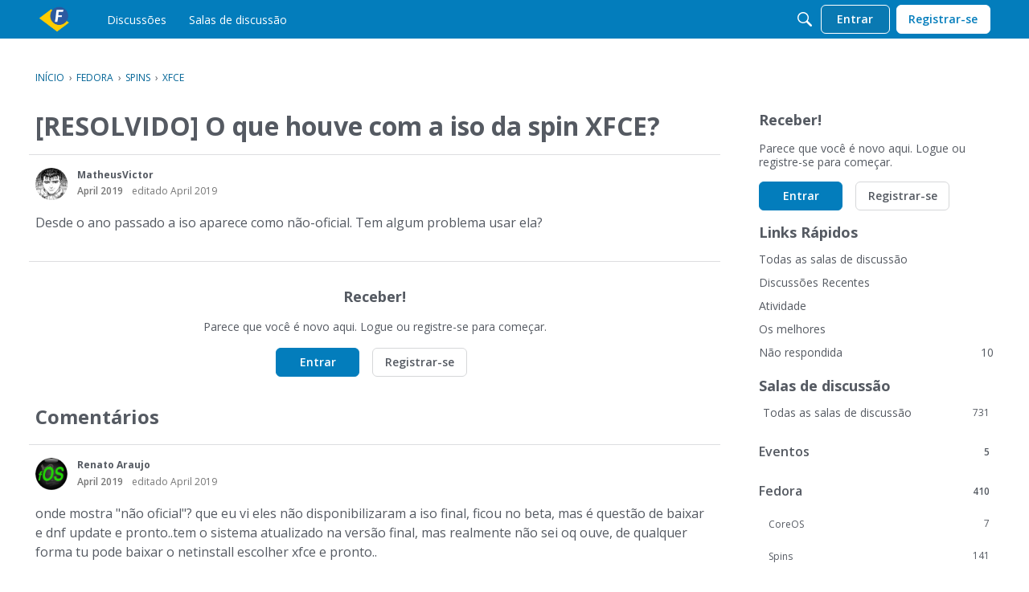

--- FILE ---
content_type: text/html; charset=utf-8
request_url: https://fedorabr.org/discussion/136/resolvido-o-que-houve-com-a-iso-da-spin-xfce
body_size: 82396
content:
<!DOCTYPE html>
<html lang="pt_BR">
    <head>
        <meta charset="utf-8">
        <meta http-equiv="X-UA-Compatible" content="IE=edge">
        <meta name="viewport" content="width=device-width, initial-scale=1">
        <title>[RESOLVIDO] O que houve com a iso da spin XFCE? — Comunidade Fedora Brasil</title>
  <link rel="stylesheet" href="/applications/dashboard/design/style.css?v=2022.003" media="all" static="1" />
  <link rel="stylesheet" href="/applications/dashboard/design/style-compat.css?v=2022.003" media="all" static="1" />
  <link rel="stylesheet" href="/plugins/Reactions/design/reactions.css?v=2022.003" media="all" static="1" />
  <link rel="stylesheet" href="/plugins/GooglePrettify/design/prettify.css?v=2022.003" media="all" static="1" />
  <link rel="stylesheet" href="/resources/design/vanillicon.css?v=2022.003" media="all" static="1" />
  <link rel="stylesheet" href="/plugins/editor/design/editor.css?v=2022.003" media="all" static="1" />
  <link rel="stylesheet" href="/applications/vanilla/design/tag.css?v=2022.003" media="all" static="1" />
  <link rel="stylesheet" href="/applications/vanilla/design/spoilers.css?v=2022.003" media="all" static="1" />
  <link rel="stylesheet" href="https://fedorabr.org/dist/v1/forum/addons/theme-foundation.bd5bbd005d7be1cecb35.min.css" static="1" />
  <link rel="stylesheet" href="https://fedorabr.org/dist/v1/forum/addons/reactions.df49d3a116f7d3f64885.min.css" static="1" />
  <link rel="stylesheet" href="https://fedorabr.org/dist/v1/forum/addons/qna-common.df49d3a116f7d3f64885.min.css" static="1" />
  <link rel="stylesheet" href="https://fedorabr.org/dist/v1/forum/addons/qna.df49d3a116f7d3f64885.min.css" static="1" />
  <link rel="stylesheet" href="https://fedorabr.org/dist/v1/forum/addons/vanilla.df49d3a116f7d3f64885.min.css" static="1" />
  <link rel="stylesheet" href="https://fedorabr.org/dist/v1/forum/addons/dashboard-common.df49d3a116f7d3f64885.min.css" static="1" />
  <link rel="stylesheet" href="https://fedorabr.org/dist/v1/forum/addons/dashboard-8a466d00.df49d3a116f7d3f64885.min.css" static="1" />
  <link rel="canonical" href="https://fedorabr.org/discussion/136/resolvido-o-que-houve-com-a-iso-da-spin-xfce" />
  <meta property="language" content="pt_BR" />
  <meta http-equiv="last-modified" property="last-modified-date" content="2019-04-22" />
  <meta property="og:type" content="article" />
  <meta name="theme-color" content="#037DBC" />
  <meta property="og:site_name" content="Comunidade Fedora Brasil" />
  <meta name="twitter:title" property="og:title" content="[RESOLVIDO] O que houve com a iso da spin XFCE?" />
  <meta property="og:url" content="https://fedorabr.org/discussion/136/resolvido-o-que-houve-com-a-iso-da-spin-xfce" />
  <meta name="description" property="og:description" content="Desde o ano passado a iso aparece como não-oficial. Tem algum problema usar ela?" />
  <meta name="twitter:description" content="Desde o ano passado a iso aparece como não-oficial. Tem algum problema usar ela?" />
  <meta name="twitter:card" content="summary" />
  <script>gdn=window.gdn||{};gdn.meta={"currentThemePath":"\/addons\/themes\/theme-foundation","ConfirmDeleteCommentHeading":"Delete Comment","ConfirmDeleteCommentText":"Are you sure you want to delete this comment?","DiscussionID":"136","Category":"XFCE","ShowUserReactions":"popup","editorVersion":"1.8.2","editorPluginAssets":"\/plugins\/editor","fileUpload-remove":"Remover arquivo","fileUpload-reattach":"Clique para reconectar","fileUpload-inserted":"Inserido","fileUpload-insertedTooltip":"Esta imagem foi inserida no corpo do texto.","wysiwygHelpText":"Voc\u00ea est\u00e1 usando <a href=\"https:\/\/en.wikipedia.org\/wiki\/WYSIWYG\" target=\"_new\">WYSIWYG<\/a> no seu post.","bbcodeHelpText":"Voc\u00ea pode usar <a href=\"http:\/\/en.wikipedia.org\/wiki\/BBCode\" target=\"_new\">BBCode<\/a> no seu  post.","htmlHelpText":"Voc\u00ea pode usar <a href=\"http:\/\/htmlguide.drgrog.com\/cheatsheet.php\" target=\"_new\">HTML Simples<\/a> no seu post.","markdownHelpText":"Voc\u00ea pode usar <a href=\"http:\/\/en.wikipedia.org\/wiki\/Markdown\" target=\"_new\">Markdown<\/a> no seu post.","textHelpText":"Voc\u00ea est\u00e1 usando texto sem formata\u00e7\u00e3o no seu post.","editorWysiwygCSS":"\/plugins\/editor\/design\/wysiwyg.css","canUpload":false,"fileErrorSize":"O tamanho do arquivo \u00e9 muito grande.","fileErrorFormat":"O formato de arquivo n\u00e3o \u00e9 permitido.","fileErrorAlreadyExists":"File already uploaded.","fileErrorSizeFormat":"O tamanho do arquivo \u00e9 muito grande, e o formato n\u00e3o \u00e9 permitido.","maxUploadSize":2097152,"editorFileInputName":"editorupload","allowedImageExtensions":"{\"1\":\"jpg\",\"2\":\"jpeg\",\"3\":\"gif\",\"4\":\"png\",\"5\":\"bmp\",\"6\":\"tiff\"}","allowedFileExtensions":"[\"txt\",\"jpg\",\"jpeg\",\"gif\",\"png\",\"bmp\",\"tiff\",\"ico\",\"zip\",\"gz\",\"tar.gz\",\"tgz\",\"psd\",\"ai\",\"pdf\",\"doc\",\"xls\",\"ppt\",\"docx\",\"xlsx\",\"pptx\",\"log\",\"rar\",\"7z\"]","maxFileUploads":"20","Spoiler":"Spoiler","show":"mostrar","hide":"esconder","AnalyticsTask":"tick","Path":"discussion\/136\/resolvido-o-que-houve-com-a-iso-da-spin-xfce","Query":"","InDashboard":"0","TaggingAdd":false,"TaggingSearchUrl":"\/tags\/search","MaxTagsAllowed":5,"TagHint":"Comece a digitar...","emoji":{"assetPath":"https:\/\/fedorabr.org\/resources\/emoji","format":"<img class=\"emoji\" src=\"%1$s\" title=\"%2$s\" alt=\"%2$s\" height=\"20\" loading=\"lazy\" \/>","emoji":{"smile":"smile.png","smiley":"smiley.png","wink":"wink.png","blush":"blush.png","neutral":"neutral.png","relaxed":"relaxed.png","grin":"grin.png","joy":"joy.png","sweat_smile":"sweat_smile.png","lol":"lol.png","innocent":"innocent.png","naughty":"naughty.png","yum":"yum.png","relieved":"relieved.png","love":"love.png","sunglasses":"sunglasses.png","smirk":"smirk.png","expressionless":"expressionless.png","unamused":"unamused.png","sweat":"sweat.png","pensive":"pensive.png","confused":"confused.png","confounded":"confounded.png","kissing":"kissing.png","kissing_heart":"kissing_heart.png","kissing_smiling_eyes":"kissing_smiling_eyes.png","kissing_closed_eyes":"kissing_closed_eyes.png","tongue":"tongue.png","disappointed":"disappointed.png","worried":"worried.png","angry":"angry.png","rage":"rage.png","cry":"cry.png","persevere":"persevere.png","triumph":"triumph.png","frowning":"frowning.png","anguished":"anguished.png","fearful":"fearful.png","weary":"weary.png","sleepy":"sleepy.png","tired_face":"tired_face.png","grimace":"grimace.png","bawling":"bawling.png","open_mouth":"open_mouth.png","hushed":"hushed.png","cold_sweat":"cold_sweat.png","scream":"scream.png","astonished":"astonished.png","flushed":"flushed.png","sleeping":"sleeping.png","dizzy":"dizzy.png","no_mouth":"no_mouth.png","mask":"mask.png","star":"star.png","cookie":"cookie.png","warning":"warning.png","mrgreen":"mrgreen.png","heart":"heart.png","heartbreak":"heartbreak.png","kiss":"kiss.png","+1":"+1.png","-1":"-1.png","grey_question":"grey_question.png","trollface":"trollface.png","error":"grey_question.png"}},"LastCommentID":394,"Vanilla_Comments_AutoRefresh":0,"RedirectTo":"","RedirectUrl":"","TransportError":"Um erro fatal ocorreu durante o processamento da solicita\u00e7\u00e3o.<br \/>O servidor respondeu da seguinte forma: %s","TransientKey":false,"WebRoot":"https:\/\/fedorabr.org\/","UrlFormat":"\/{Path}","Args":"","ResolvedPath":"vanilla\/discussion\/index","ResolvedArgs":{"DiscussionID":"136","DiscussionStub":"resolvido-o-que-houve-com-a-iso-da-spin-xfce","Page":""},"SignedIn":0,"ConfirmHeading":"Confirmar","ConfirmText":"Voc\u00ea tem de certeza que deseja fazer isto?","Okay":"Ok","Cancel":"Cancelar","Search":"Procurar","ui":{"siteName":"Comunidade Fedora Brasil","orgName":"fedorabr","localeKey":"pt_BR","themeKey":"theme-foundation","mobileThemeKey":"theme-foundation","desktopThemeKey":"theme-foundation","logo":"https:\/\/fedorabr.org\/uploads\/272J4YW93TFF\/logo.png","favIcon":null,"shareImage":null,"bannerImage":"https:\/\/fedorabr.org\/uploads\/IVFHOVWWAMT9\/banner.png","mobileAddressBarColor":"#037DBC","fallbackAvatar":"https:\/\/fedorabr.org\/uploads\/defaultavatar\/nEXZWM7HYLEEC.jpg","currentUser":{"userID":0,"name":"guest","email":"guest@example.com","photoUrl":"https:\/\/fedorabr.org\/uploads\/defaultavatar\/nEXZWM7HYLEEC.jpg","dateLastActive":null},"editContentTimeout":-1,"bannedPrivateProfile":false,"useAdminCheckboxes":true,"siteTitle":"Comunidade Fedora Brasil","locale":"pt_BR","inputFormat":"markdown"},"context":{"host":"","basePath":"","assetPath":"","debug":false,"translationDebug":false,"conversationsEnabled":true,"cacheBuster":"2022.003","staticPathFolder":"","dynamicPathFolder":"","siteID":-1},"embed":{"enabled":true,"isAdvancedEmbed":true},"search":{"defaultScope":"site","supportsScope":false,"activeDriver":"MySQL"},"upload":{"maxSize":52428800,"maxUploads":20,"allowedExtensions":["txt","jpg","jpeg","gif","png","bmp","tiff","ico","zip","gz","tar.gz","tgz","psd","ai","pdf","doc","xls","ppt","docx","xlsx","pptx","log","rar","7z"]},"registrationUrl":"\/entry\/register","signInUrl":"\/entry\/signin","signOutUrl":"\/entry\/signout?TransientKey=","featureFlags":{"DeferredLegacyScripts":{"Enabled":true},"NewFlyouts":{"Enabled":false}},"themeFeatures":{"NewFlyouts":true,"SharedMasterView":true,"ProfileHeader":true,"DataDrivenTheme":true,"UserCards":true,"DisableKludgedVars":true,"NewEventsPage":true,"useNewSearchPage":true,"EnhancedAccessibility":true,"NewQuickLinks":true,"NewCategoryDropdown":true,"NewBadgesModule":true,"NewReactionsModule":true,"NewGuestModule":true,"NewPostMenu":true},"addonFeatures":{"NewFlyouts":true,"SharedMasterView":true,"ProfileHeader":true,"DataDrivenTheme":true,"UserCards":true,"DisableKludgedVars":true,"NewEventsPage":true,"useNewSearchPage":true,"EnhancedAccessibility":true,"NewQuickLinks":true,"NewCategoryDropdown":true,"NewBadgesModule":true,"NewReactionsModule":true,"NewGuestModule":true,"NewPostMenu":true},"siteSection":{"basePath":"","contentLocale":"pt_BR","sectionGroup":"vanilla","sectionID":"0","name":"Comunidade Fedora Brasil","apps":{"forum":true},"attributes":{"categoryID":-1}},"themePreview":null,"reCaptchaKey":"","roleToken":"","useNewFlyouts":false};
gdn.permissions={"permissions":{"activity.view":true,"profiles.view":true,"discussions.view":true},"bans":[],"isAdmin":false};
</script>
  <script src="/js/library/jquery.js?v=2022.003" static="1" defer="defer"></script>
  <script src="/js/library/jquery.form.js?v=2022.003" static="1" defer="defer"></script>
  <script src="/js/library/jquery.popup.js?v=2022.003" static="1" defer="defer"></script>
  <script src="/js/library/jquery.popin.js?v=2022.003" static="1" defer="defer"></script>
  <script src="/js/library/jquery.gardenhandleajaxform.js?v=2022.003" static="1" defer="defer"></script>
  <script src="/js/library/jquery.atwho.js?v=2022.003" static="1" defer="defer"></script>
  <script src="/js/global.js?v=2022.003" static="1" defer="defer"></script>
  <script src="/js/flyouts.js?v=2022.003" static="1" defer="defer"></script>
  <script src="/js/library/jquery.autosize.min.js?v=2022.003" static="1" defer="defer"></script>
  <script src="/applications/vanilla/js/discussion.js?v=2022.003" static="1" defer="defer"></script>
  <script src="/js/library/jquery-ui.min.js?v=2022.003" static="1" defer="defer"></script>
  <script src="/plugins/Reactions/js/reactions.js?v=2022.003" static="1" defer="defer"></script>
  <script src="/plugins/GooglePrettify/js/prettify.js?v=2022.003" static="1" defer="defer"></script>
  <script src="/plugins/GooglePrettify/js/jquery.textarea.js?v=2022.003" static="1" defer="defer"></script>
  <script src="/plugins/Quotes/js/quotes.js?v=2022.003" static="1" defer="defer"></script>
  <script src="/plugins/editor/js/editor.js?v=2022.003" static="1" defer="defer"></script>
  <script src="/plugins/editor/js/jquery.ui.widget.js?v=2022.003" static="1" defer="defer"></script>
  <script src="/plugins/editor/js/jquery.iframe-transport.js?v=2022.003" static="1" defer="defer"></script>
  <script src="/plugins/editor/js/jquery.fileupload.js?v=2022.003" static="1" defer="defer"></script>
  <script src="/applications/vanilla/js/spoilers.js?v=2022.003" static="1" defer="defer"></script>
  <script src="/applications/vanilla/js/tagging.js?v=2022.003" static="1" defer="defer"></script>
  <script src="/js/library/jquery.tokeninput.js?v=2022.003" static="1" defer="defer"></script>
  <script src="/js/embed_local.js?v=2022.003" static="1" defer="defer"></script>
  <script>var supportsAllFeatures =
    window.Promise &&
    window.Promise.prototype.finally &&
    window.fetch &&
    window.Symbol &&
    window.CustomEvent &&
    Array.prototype.includes &&
    Element.prototype.remove &&
    Element.prototype.closest &&
    Element.prototype.attachShadow &&
    window.NodeList &&
    NodeList.prototype.forEach &&
    Object.fromEntries
;

if (!supportsAllFeatures) {
    false && console.log("Older browser detected. Initiating polyfills.");
    var head = document.getElementsByTagName('head')[0];
    var script = document.createElement('script');
    script.src = "https://fedorabr.org/dist/v1/polyfills.min.js?h=2022.003";

        script.async = false;
    // document.write has to be used instead of append child for edge & old safari compatibility.
    document.write(script.outerHTML);
} else {
    false && console.log("Modern browser detected. No polyfills necessary");
}

if (!window.onVanillaReady) {
    window.onVanillaReady = function (handler) {
        if (typeof handler !== "function") {
            console.error("Cannot register a vanilla ready handler that is not a function.");
            return;
        }
        document.addEventListener("X-DOMContentReady", function () {
            if (!window.__VANILLA_INTERNAL_IS_READY__) {
                return;
            }
            handler(window.__VANILLA_GLOBALS_DO_NOT_USE_DIRECTLY__);
        })

        if (window.__VANILLA_INTERNAL_IS_READY__) {
            handler(window.__VANILLA_GLOBALS_DO_NOT_USE_DIRECTLY__);
        }
    }
}</script>
  <script src="https://fedorabr.org/api/v2/locales/pt_BR/translations.js?h=2022.003" defer="defer"></script>
  <script src="https://fedorabr.org/dist/v1/forum/runtime.307ce7ee3b2eda661bce.min.js" static="1" defer="defer"></script>
  <script src="https://fedorabr.org/dist/v1/forum/library-00a511ae.4ac6880f107d00a4421e.min.js" static="1" defer="defer"></script>
  <script src="https://fedorabr.org/dist/v1/forum/react-ade78a55.b2faaf9c1db9caae58a0.min.js" static="1" defer="defer"></script>
  <script src="https://fedorabr.org/dist/v1/forum/vendors-7bcf3cc8.c574a67cfc8e57d35a62.min.js" static="1" defer="defer"></script>
  <script src="https://fedorabr.org/dist/v1/forum/9584.fe1a5b65c471a694f039.min.js" static="1" defer="defer"></script>
  <script src="https://fedorabr.org/dist/v1/forum/6837.22a4e7820410e9fcd17b.min.js" static="1" defer="defer"></script>
  <script src="https://fedorabr.org/dist/v1/forum/6084.9ed2385980fe4b91b85f.min.js" static="1" defer="defer"></script>
  <script src="https://fedorabr.org/dist/v1/forum/6709.980158c77f9665ff800d.min.js" static="1" defer="defer"></script>
  <script src="https://fedorabr.org/dist/v1/forum/library-cc102d41.9d6aa4f98f3da31e09f3.min.js" static="1" defer="defer"></script>
  <script src="https://fedorabr.org/dist/v1/forum/library-6b9cbaae.05abc4e84aa7f8926052.min.js" static="1" defer="defer"></script>
  <script src="https://fedorabr.org/dist/v1/forum/library-556e59c5.76ef3fe7c4b49799c80d.min.js" static="1" defer="defer"></script>
  <script src="https://fedorabr.org/dist/v1/forum/library-b3ff4ff5.88b87cc42bfc22de7a7a.min.js" static="1" defer="defer"></script>
  <script src="https://fedorabr.org/dist/v1/forum/library-a6c02cb9.956af0bb8587bb1d84d3.min.js" static="1" defer="defer"></script>
  <script src="https://fedorabr.org/dist/v1/forum/library-701f8e3e.3f98f807b5c3f998d6d1.min.js" static="1" defer="defer"></script>
  <script src="https://fedorabr.org/dist/v1/forum/library-e2afb1bb.2256029f9b187b6a4c02.min.js" static="1" defer="defer"></script>
  <script src="https://fedorabr.org/dist/v1/forum/library-620da1e1.40325f9b44f1df2e891b.min.js" static="1" defer="defer"></script>
  <script src="https://fedorabr.org/dist/v1/forum/library-f2185337.855dc09356a12e8b5aec.min.js" static="1" defer="defer"></script>
  <script src="https://fedorabr.org/dist/v1/forum/library-d4f2673a.99642ecac7d1345f105d.min.js" static="1" defer="defer"></script>
  <script src="https://fedorabr.org/dist/v1/forum/library-2f1652fc.58ff76f4db995bd1d891.min.js" static="1" defer="defer"></script>
  <script src="https://fedorabr.org/dist/v1/forum/library-d18cf2a4.11fce28ac2ab4f9c8727.min.js" static="1" defer="defer"></script>
  <script src="https://fedorabr.org/dist/v1/forum/library-9aa6fe4f.c058c028e36a66f3275a.min.js" static="1" defer="defer"></script>
  <script src="https://fedorabr.org/dist/v1/forum/library-3856f342.fa10227451a7c28e0c49.min.js" static="1" defer="defer"></script>
  <script src="https://fedorabr.org/dist/v1/forum/library-c19d9c43.8a961577b3e0f3ff56c9.min.js" static="1" defer="defer"></script>
  <script src="https://fedorabr.org/dist/v1/forum/library-2f52832f.c54d50582a4f2ab7decd.min.js" static="1" defer="defer"></script>
  <script src="https://fedorabr.org/dist/v1/forum/library-2cb17f20.e748f4b49d19a9182682.min.js" static="1" defer="defer"></script>
  <script src="https://fedorabr.org/dist/v1/forum/library-c0766001.21e2a87fdc7992c26c5c.min.js" static="1" defer="defer"></script>
  <script src="https://fedorabr.org/dist/v1/forum/library-c097b2da.d1b9f07e9e432159a3ed.min.js" static="1" defer="defer"></script>
  <script src="https://fedorabr.org/dist/v1/forum/library-9e6f795a.10c443247cfaed889b48.min.js" static="1" defer="defer"></script>
  <script src="https://fedorabr.org/dist/v1/forum/library-2c111534.d272fa7a1fbfd15b1604.min.js" static="1" defer="defer"></script>
  <script src="https://fedorabr.org/dist/v1/forum/library-c12d084d.09f7488bd41cbf7d73c6.min.js" static="1" defer="defer"></script>
  <script src="https://fedorabr.org/dist/v1/forum/library-0a00c317.a136b16f210e788825e5.min.js" static="1" defer="defer"></script>
  <script src="https://fedorabr.org/dist/v1/forum/library-b9a5ee6b.e9bdf1f2b1250f2a5f8f.min.js" static="1" defer="defer"></script>
  <script src="https://fedorabr.org/dist/v1/forum/library-7ce848a5.8f12f00f934c9bb3617d.min.js" static="1" defer="defer"></script>
  <script src="https://fedorabr.org/dist/v1/forum/library-125fb5ae.32d0790282cea7d5c139.min.js" static="1" defer="defer"></script>
  <script src="https://fedorabr.org/dist/v1/forum/library-d8b891f3.693af957a1cfd1aaf809.min.js" static="1" defer="defer"></script>
  <script src="https://fedorabr.org/dist/v1/forum/library-bd952247.9618e4d01bb147e13e0c.min.js" static="1" defer="defer"></script>
  <script src="https://fedorabr.org/dist/v1/forum/library-2da6cbf1.c3dbe31a7814fe4fda17.min.js" static="1" defer="defer"></script>
  <script src="https://fedorabr.org/dist/v1/forum/library-31062dbb.b0c85831c764272639b4.min.js" static="1" defer="defer"></script>
  <script src="https://fedorabr.org/dist/v1/forum/library-3f9d9fa6.c5b4e469167aa5cbadb2.min.js" static="1" defer="defer"></script>
  <script src="https://fedorabr.org/dist/v1/forum/library-cd35722a.6b0fe902ea87f0defa4a.min.js" static="1" defer="defer"></script>
  <script src="https://fedorabr.org/dist/v1/forum/library-b40b2b97.e21faa23bff3de40afd1.min.js" static="1" defer="defer"></script>
  <script src="https://fedorabr.org/dist/v1/forum/library-30dfea78.c0d7a137d1e3a2ff5258.min.js" static="1" defer="defer"></script>
  <script src="https://fedorabr.org/dist/v1/forum/library-d32abb57.40a3f29d108462c3dd67.min.js" static="1" defer="defer"></script>
  <script src="https://fedorabr.org/dist/v1/forum/library-fae66388.b3fdd481ef56e5d0e513.min.js" static="1" defer="defer"></script>
  <script src="https://fedorabr.org/dist/v1/forum/library-35a1f0cc.ccd1c7c5d74fca493650.min.js" static="1" defer="defer"></script>
  <script src="https://fedorabr.org/dist/v1/forum/library-d51a67ca.0fec241921ac6ec0cff8.min.js" static="1" defer="defer"></script>
  <script src="https://fedorabr.org/dist/v1/forum/library-fdcde476.2f79036f2f51108ceb7f.min.js" static="1" defer="defer"></script>
  <script src="https://fedorabr.org/dist/v1/forum/library-02fa3f94.f65475221c76c2da8bf3.min.js" static="1" defer="defer"></script>
  <script src="https://fedorabr.org/dist/v1/forum/library-578a3663.1fa2a90d6cdcbdec504c.min.js" static="1" defer="defer"></script>
  <script src="https://fedorabr.org/dist/v1/forum/library-70b9322c.101ba310d29f2704e046.min.js" static="1" defer="defer"></script>
  <script src="https://fedorabr.org/dist/v1/forum/react-e5bca7e4.33227d08c1b1db7c2817.min.js" static="1" defer="defer"></script>
  <script src="https://fedorabr.org/dist/v1/forum/vendors-cdd60c62.a1b670bb3fb004aaa474.min.js" static="1" defer="defer"></script>
  <script src="https://fedorabr.org/dist/v1/forum/vendors-d2eb5610.c33fa9a397314331539b.min.js" static="1" defer="defer"></script>
  <script src="https://fedorabr.org/dist/v1/forum/vendors-bb3d84b5.19f4f020a16718b5e407.min.js" static="1" defer="defer"></script>
  <script src="https://fedorabr.org/dist/v1/forum/vendors-ea6fe73f.8bcb81c3819018bb349d.min.js" static="1" defer="defer"></script>
  <script src="https://fedorabr.org/dist/v1/forum/vendors-059be3de.6cc268f55ce4acd3c4a6.min.js" static="1" defer="defer"></script>
  <script src="https://fedorabr.org/dist/v1/forum/vendors-386b9151.88434f516a837d05fd59.min.js" static="1" defer="defer"></script>
  <script src="https://fedorabr.org/dist/v1/forum/vendors-bc055ae5.77c02641c15001c31f89.min.js" static="1" defer="defer"></script>
  <script src="https://fedorabr.org/dist/v1/forum/vendors-38d4a983.b29975b2fd9ff5b743af.min.js" static="1" defer="defer"></script>
  <script type="text/javascript">
            function init() {
                $('.Message').each(function () {
                    if ($(this).data('GooglePrettify')) {
                        return;
                    }
                    $(this).data('GooglePrettify', '1');

                    pre = $('pre', this).addClass('prettyprint');

                    // Let prettyprint determine styling, rather than the editor.
                    $('code', this).removeClass('CodeInline');
                    pre.removeClass('CodeBlock');

                    prettyPrint();

                    pre.removeClass('prettyprint');
                });
            }
            window.onVanillaReady(init);</script>
  <script type="text/javascript">
        function init() {
            $("textarea").not(".Tabby").addClass("Tabby").tabby();
        }
        $(document).on("contentLoad", init);</script>
  <script src="https://fedorabr.org/dist/v1/forum/vendors-2a46b080.a1ae3a8f1a94b17c5a63.min.js" static="1" defer="defer"></script>
  <script src="https://fedorabr.org/dist/v1/forum/vendors-59201cde.b78a97d2c93bce60a3b6.min.js" static="1" defer="defer"></script>
  <script src="https://fedorabr.org/dist/v1/forum/vendors-0d41bb17.20937cd28e5f3acc1b06.min.js" static="1" defer="defer"></script>
  <script src="https://fedorabr.org/dist/v1/forum/vendors-f501a089.6d1a5b43865ca78165c6.min.js" static="1" defer="defer"></script>
  <script src="https://fedorabr.org/dist/v1/forum/vendors-27545368.354021896a7f0b9608e1.min.js" static="1" defer="defer"></script>
  <script src="https://fedorabr.org/dist/v1/forum/vendors-b0289113.040f2339ddb8bdf35c4b.min.js" static="1" defer="defer"></script>
  <script src="https://fedorabr.org/dist/v1/forum/vendors-866ab763.ea6e0d3920ccee0433ca.min.js" static="1" defer="defer"></script>
  <script src="https://fedorabr.org/dist/v1/forum/vendors-e96e9bea.1519f1dcdcce55e2433b.min.js" static="1" defer="defer"></script>
  <script src="https://fedorabr.org/dist/v1/forum/vendors-e07d7631.f1219358db43eedbda38.min.js" static="1" defer="defer"></script>
  <script src="https://fedorabr.org/dist/v1/forum/vendors-27e8e099.53db9c9be42836b255d0.min.js" static="1" defer="defer"></script>
  <script src="https://fedorabr.org/dist/v1/forum/1973.e2e215985e5a7bc78523.min.js" static="1" defer="defer"></script>
  <script src="https://fedorabr.org/dist/v1/forum/addons/theme-foundation.b2ac686fa08f95401dd3.min.js" static="1" defer="defer"></script>
  <script src="https://fedorabr.org/dist/v1/forum/addons/rich-editor.9250b74c647649b857bb.min.js" static="1" defer="defer"></script>
  <script src="https://fedorabr.org/dist/v1/forum/addons/reactions.b5b00d957c9633688f1b.min.js" static="1" defer="defer"></script>
  <script src="https://fedorabr.org/dist/v1/forum/addons/qna-common.07a8f4d28613e434cdc8.min.js" static="1" defer="defer"></script>
  <script src="https://fedorabr.org/dist/v1/forum/addons/qna.5cd8cfd982c26f13decb.min.js" static="1" defer="defer"></script>
  <script src="https://fedorabr.org/dist/v1/forum/addons/vanilla.47f6be33c45b23ed7aa7.min.js" static="1" defer="defer"></script>
  <script src="https://fedorabr.org/dist/v1/forum/addons/dashboard-common.16ce5f29b7eebb0c122c.min.js" static="1" defer="defer"></script>
  <script src="https://fedorabr.org/dist/v1/forum/addons/dashboard-8a466d00.bc4465e2e9a20ba72ee0.min.js" static="1" defer="defer"></script>
  <script src="https://fedorabr.org/dist/v1/forum/addons/dashboard-1b09fbd5.dc2fa3dc25a544270a66.min.js" static="1" defer="defer"></script>
  <script src="https://fedorabr.org/dist/v1/forum/addons/dashboard-098c2e3e.48a8ffec3358d06fdaf1.min.js" static="1" defer="defer"></script>
  <script src="https://fedorabr.org/dist/v1/forum/addons/dashboard-1fdf87e3.b51b493159316a092fa6.min.js" static="1" defer="defer"></script>
  <script src="https://fedorabr.org/dist/v1/forum/addons/dashboard-24a22a71.5cfbc88629f7abef8481.min.js" static="1" defer="defer"></script>
  <script src="https://fedorabr.org/dist/v1/forum/bootstrap.0a350ee6cacc9192e6ba.min.js" static="1" defer="defer"></script>
  <script>window["__ACTIONS__"]=[{"type":"@@locales\/GET_ALL_DONE","payload":{"result":[{"localeID":"en","localeKey":"en","regionalKey":"en","displayNames":{"en":"English","pt_BR":"Ingl\u00eas","pt":"Ingl\u00eas"}},{"localeID":"vf_pt_BR","localeKey":"pt_BR","regionalKey":"pt_BR","displayNames":{"en":"Portuguese (Brazil)","pt_BR":"Portugu\u00eas (Brasil)","pt":"Portugu\u00eas (Brasil)"}},{"localeID":"vf_pt","localeKey":"pt","regionalKey":"pt","displayNames":{"en":"Portuguese","pt_BR":"Portugu\u00eas","pt":"Portugu\u00eas"}}],"params":[]}},{"type":"@@users\/GET_ME_DONE","payload":{"result":{"userID":0,"name":"Convidado","photoUrl":"https:\/\/fedorabr.org\/uploads\/defaultavatar\/nEXZWM7HYLEEC.jpg","email":null,"dateLastActive":null,"isAdmin":false,"countUnreadNotifications":0,"countUnreadConversations":0,"permissions":["activity.view","discussions.view","profiles.view"],"ssoID":null},"params":[]}},{"type":"@@users\/GET_PERMISSIONS_DONE","payload":{"result":{"isAdmin":false,"isSysAdmin":false,"permissions":[{"type":"global","permissions":{"discussions.view":true,"profiles.view":true}}],"junctions":{"category":[46]},"junctionAliases":{"category":[]}},"params":[]}},{"type":"@@themes\/GET_DONE","payload":{"result":{"themeID":"theme-foundation","type":"themeFile","name":"Foundation","version":"1.0.0","revisionID":null,"revisionName":null,"insertUser":null,"dateInserted":null,"current":true,"active":true,"parentTheme":null,"assets":{"header":{"url":"https:\/\/fedorabr.org\/api\/v2\/themes\/theme-foundation\/assets\/header.html?v=1.0.0-2022.003","type":"html"},"footer":{"url":"https:\/\/fedorabr.org\/api\/v2\/themes\/theme-foundation\/assets\/footer.html?v=1.0.0-2022.003","type":"html"},"variables":{"url":"","type":"json","content-type":"application\/json","data":{"quickLinks":{"links":[{"name":"Todas as salas de discuss\u00e3o","url":"\/categories","id":"todas-as-salas-de-discussao","countLimit":null,"permission":"discussions.view"},{"name":"Recent Discussions","url":"\/discussions","id":"recent-discussions","countLimit":null,"permission":"discussions.view"},{"name":"Atividade","url":"\/activity","id":"atividade","countLimit":null,"permission":"discussions.view"},{"name":"Meus Marcadores","url":"\/discussions\/bookmarked","id":"meus-marcadores","countLimit":null,"permission":"session.valid"},{"name":"Minhas Discuss\u00f5es","url":"\/discussions\/mine","id":"minhas-discussoes","countLimit":null,"permission":"session.valid"},{"name":"Rascunhos","url":"\/drafts","id":"rascunhos","countLimit":null,"permission":"session.valid"},{"name":"Participated","url":"\/discussions\/participated","id":"participated","countLimit":null,"permission":"session.valid"},{"name":"Os melhores","url":"\/bestof","id":"os-melhores","countLimit":null,"permission":null},{"name":"N\u00e3o respondida","url":"\/discussions\/unanswered","id":"nao-respondida","countLimit":99,"permission":"discussions.view"}],"counts":{"todas-as-salas-de-discussao":null,"recent-discussions":null,"atividade":null,"meus-marcadores":0,"minhas-discussoes":0,"rascunhos":0,"participated":null,"os-melhores":null,"nao-respondida":10}},"global":{"options":[],"mainColors":[],"body":{"backgroundImage":[]},"border":[],"borderType":[],"panel":[],"content":[],"fonts":{"size":[],"mobile":{"size":[]},"weights":[],"customFont":[]},"links":{"colors":[]}},"navigation":{"navItems":[],"logo":[]},"banner":{"options":[],"outerBackground":[],"backgrounds":[],"spacing":[],"contentContainer":[],"dimensions":[],"title":[],"description":[],"inputAndButton":[],"searchStrip":[]},"titleBar":{"fullBleed":[],"border":[],"sizing":[],"colors":{"state":[]},"breakpoints":[],"navAlignment":[],"logo":{"desktop":[],"mobile":[],"offsetVertical":{"mobile":[]}},"mobileLogo":[]},"shadow":{"widget":[],"widgetHover":[],"dropDown":[],"modal":[]},"tiles":{"options":[],"itemSpacing":[],"containerSpacing":{"padding":[]},"sizing":[]},"tile":{"options":[],"title":{"font":[]},"description":[],"link":{"padding":[]},"fallBackIcon":[]}}},"styles":{"url":"https:\/\/fedorabr.org\/api\/v2\/themes\/theme-foundation\/assets\/styles.css?v=1.0.0-2022.003","type":"css","content-type":"text\/css"},"logo":{"url":"https:\/\/fedorabr.org\/uploads\/272J4YW93TFF\/logo.png?v=2022.003","type":"image"},"fonts":{"url":"https:\/\/fedorabr.org\/api\/v2\/themes\/theme-foundation\/assets\/fonts.json?v=1.0.0-2022.003","type":"json","content-type":"application\/json","data":[]},"scripts":{"url":"https:\/\/fedorabr.org\/api\/v2\/themes\/theme-foundation\/assets\/scripts.json?v=1.0.0-2022.003","type":"json","content-type":"application\/json"},"javascript":{"url":"https:\/\/fedorabr.org\/api\/v2\/themes\/theme-foundation\/assets\/javascript.js?v=1.0.0-2022.003","type":"js","content-type":"application\/javascript"}},"preview":{"info":{"Description":{"type":"description","value":"A responsive, asset-compatible Vanilla Forums theme."},"Authors":{"type":"string","value":"St\u00e9phane LaFl\u00e8che, Adam (charrondev) Charron"}},"imageUrl":null,"variables":{"globalPrimary":null,"globalBg":"#fff","globalFg":"#555a62","titleBarBg":null,"titleBarFg":null,"backgroundImage":null}},"features":{"NewFlyouts":true,"SharedMasterView":true,"ProfileHeader":true,"DataDrivenTheme":true,"UserCards":true,"DisableKludgedVars":true,"NewEventsPage":true,"useNewSearchPage":true,"EnhancedAccessibility":true,"NewQuickLinks":true,"NewCategoryDropdown":true,"NewBadgesModule":true,"NewReactionsModule":true,"NewGuestModule":true,"NewPostMenu":true},"supportedSections":["F\u00f3rum"]},"params":{"key":{"themeID":"theme-foundation","type":"themeFile","name":"Foundation","version":"1.0.0","revisionID":null,"revisionName":null,"insertUser":null,"dateInserted":null,"current":true,"active":true,"parentTheme":null,"assets":{"header":{"url":"https:\/\/fedorabr.org\/api\/v2\/themes\/theme-foundation\/assets\/header.html?v=1.0.0-2022.003","type":"html"},"footer":{"url":"https:\/\/fedorabr.org\/api\/v2\/themes\/theme-foundation\/assets\/footer.html?v=1.0.0-2022.003","type":"html"},"variables":{"url":"","type":"json","content-type":"application\/json","data":{"quickLinks":{"links":[{"name":"Todas as salas de discuss\u00e3o","url":"\/categories","id":"todas-as-salas-de-discussao","countLimit":null,"permission":"discussions.view"},{"name":"Recent Discussions","url":"\/discussions","id":"recent-discussions","countLimit":null,"permission":"discussions.view"},{"name":"Atividade","url":"\/activity","id":"atividade","countLimit":null,"permission":"discussions.view"},{"name":"Meus Marcadores","url":"\/discussions\/bookmarked","id":"meus-marcadores","countLimit":null,"permission":"session.valid"},{"name":"Minhas Discuss\u00f5es","url":"\/discussions\/mine","id":"minhas-discussoes","countLimit":null,"permission":"session.valid"},{"name":"Rascunhos","url":"\/drafts","id":"rascunhos","countLimit":null,"permission":"session.valid"},{"name":"Participated","url":"\/discussions\/participated","id":"participated","countLimit":null,"permission":"session.valid"},{"name":"Os melhores","url":"\/bestof","id":"os-melhores","countLimit":null,"permission":null},{"name":"N\u00e3o respondida","url":"\/discussions\/unanswered","id":"nao-respondida","countLimit":99,"permission":"discussions.view"}],"counts":{"todas-as-salas-de-discussao":null,"recent-discussions":null,"atividade":null,"meus-marcadores":0,"minhas-discussoes":0,"rascunhos":0,"participated":null,"os-melhores":null,"nao-respondida":10}},"global":{"options":[],"mainColors":[],"body":{"backgroundImage":[]},"border":[],"borderType":[],"panel":[],"content":[],"fonts":{"size":[],"mobile":{"size":[]},"weights":[],"customFont":[]},"links":{"colors":[]}},"navigation":{"navItems":[],"logo":[]},"banner":{"options":[],"outerBackground":[],"backgrounds":[],"spacing":[],"contentContainer":[],"dimensions":[],"title":[],"description":[],"inputAndButton":[],"searchStrip":[]},"titleBar":{"fullBleed":[],"border":[],"sizing":[],"colors":{"state":[]},"breakpoints":[],"navAlignment":[],"logo":{"desktop":[],"mobile":[],"offsetVertical":{"mobile":[]}},"mobileLogo":[]},"shadow":{"widget":[],"widgetHover":[],"dropDown":[],"modal":[]},"tiles":{"options":[],"itemSpacing":[],"containerSpacing":{"padding":[]},"sizing":[]},"tile":{"options":[],"title":{"font":[]},"description":[],"link":{"padding":[]},"fallBackIcon":[]}}},"styles":{"url":"https:\/\/fedorabr.org\/api\/v2\/themes\/theme-foundation\/assets\/styles.css?v=1.0.0-2022.003","type":"css","content-type":"text\/css"},"logo":{"url":"https:\/\/fedorabr.org\/uploads\/272J4YW93TFF\/logo.png?v=2022.003","type":"image"},"fonts":{"url":"https:\/\/fedorabr.org\/api\/v2\/themes\/theme-foundation\/assets\/fonts.json?v=1.0.0-2022.003","type":"json","content-type":"application\/json","data":[]},"scripts":{"url":"https:\/\/fedorabr.org\/api\/v2\/themes\/theme-foundation\/assets\/scripts.json?v=1.0.0-2022.003","type":"json","content-type":"application\/json"},"javascript":{"url":"https:\/\/fedorabr.org\/api\/v2\/themes\/theme-foundation\/assets\/javascript.js?v=1.0.0-2022.003","type":"js","content-type":"application\/javascript"}},"preview":{"info":{"Description":{"type":"description","value":"A responsive, asset-compatible Vanilla Forums theme."},"Authors":{"type":"string","value":"St\u00e9phane LaFl\u00e8che, Adam (charrondev) Charron"}},"imageUrl":null,"variables":{"globalPrimary":null,"globalBg":"#fff","globalFg":"#555a62","titleBarBg":null,"titleBarFg":null,"backgroundImage":null}},"features":{"NewFlyouts":true,"SharedMasterView":true,"ProfileHeader":true,"DataDrivenTheme":true,"UserCards":true,"DisableKludgedVars":true,"NewEventsPage":true,"useNewSearchPage":true,"EnhancedAccessibility":true,"NewQuickLinks":true,"NewCategoryDropdown":true,"NewBadgesModule":true,"NewReactionsModule":true,"NewGuestModule":true,"NewPostMenu":true},"supportedSections":["F\u00f3rum"]}}}}];
</script>
  <script type="application/ld+json">{
    "@context": "https:\/\/schema.org",
    "@graph": [
        {
            "headline": "[RESOLVIDO] O que houve com a iso da spin XFCE?",
            "description": "Desde o ano passado a iso aparece como não-oficial. Tem algum problema usar ela?",
            "discussionUrl": "https:\/\/fedorabr.org\/discussion\/136\/resolvido-o-que-houve-com-a-iso-da-spin-xfce",
            "dateCreated": "2019-04-21 02:34:11",
            "author": {
                "@context": "https:\/\/schema.org",
                "@type": "Person",
                "name": "MatheusVictor",
                "image": "https:\/\/fedorabr.org\/uploads\/userpics\/864\/nXASGG6LM58C2.jpeg",
                "url": "https:\/\/fedorabr.org\/profile\/MatheusVictor"
            },
            "@type": "DiscussionForumPosting"
        }
    ]
}</script>
  <noscript><style>body {visibility: visible !important;}</style></noscript>
<!-- Preload links, scripts, and stylesheets -->


        <noscript>
            <style>
                .fullPageLoader { display: none }

                body.isLoading .page {
                    max-height: initial;
                    height: initial;
                }
            </style>
        </noscript>
    </head>
    <body class="Vanilla Discussion isDesktop index Section-Discussion Section-Category-xfce isLoading dataDriven">
        <div id="page" class="page"><noscript id="themeHeader">
                    <style>/*
 * These styles apply ONLY to the header and footer assets.
 */

* {
    padding: 0;
    margin: 0;
    box-sizing: border-box;
}

.footer {
    background: #f5f5f6;
    color: #555a62;
    font-size: 14px;
    line-height: 1.5;
    padding: 18px 0;
}

.footer-wrap {
    padding-left: 18px;
    padding-right: 18px;
    max-width: 1236px;
    margin: 0 auto;
}

.footer a {
    color: #0291db;
}
.footer a:hover {
    color: #0276b3;
}

.footer-row {
    display: flex;
    flex-wrap: wrap;
    justify-content: space-between;
    align-items: center;
    margin: -3px;
}

.footer-col {
    padding: 0 3px;
}

.footer-col-copyRight {
    justify-content: flex-start;
}

.footer-col-logo {
    justify-content: flex-end;
}

.footer-col-copyRight,
.footer-col-logo {
    flex: 1;
    display: flex;
}

.logo {
    width: 120px;
    height: 28px;
    opacity: 0.6;
}

@media screen and (max-width: 768px) {
    .footer-row {
        display: block;
    }

    .footer-col {
        width: 100%;
        text-align: center;
        margin: 6px 0;
    }

    .footer-col:first-child {
        margin-top: 0;
    }

    .footer-col:last-child {
        margin-bottom: 0;
    }

    .footer-col-copyRight,
    .footer-col-logo {
        justify-content: center;
    }

    .logo {
        margin: 0 auto;
    }
}

/*# sourceMappingURL=styles.css.map */
</style>
                </noscript><header id="titleBar" data-react="title-bar-hamburger"></header>
                <div class="Frame">
    <div class="Frame-top">
        <main class="Frame-body">
            <div data-react='community-content-banner' data-props='{&quot;description&quot;:&quot;Lista de discussão sobre o ambiente XFCE. &quot;,&quot;backgroundImage&quot;:&quot;https:\/\/fedorabr.org\/uploads\/IVFHOVWWAMT9\/banner.png&quot;,&quot;iconImage&quot;:&quot;https:\/\/fedorabr.org\/uploads\/XCBMZNGGA11U.jpg&quot;,&quot;title&quot;:&quot;XFCE&quot;}'><div style="min-height:'500px'"></div></div>
            <div class="Frame-content">
                <div class="Container">
                    <div class="Frame-contentWrap">
                        <div class="Frame-details">
                                                            <div class="Frame-row">
                                    <nav class="BreadcrumbsBox" aria-label=Trilha>
                                        <span class="Breadcrumbs" itemscope itemtype="http://schema.org/BreadcrumbList"><span class="CrumbLabel HomeCrumb"><a href="https://fedorabr.org/"><span>Início</span></a></span><span itemprop="itemListElement" itemscope itemtype="http://schema.org/ListItem"><meta itemprop="position" content="1" /><span class="Crumb">›</span> <span class="CrumbLabel Category-2-fedora"><a itemprop="item" href="https://fedorabr.org/categories/fedora"><span itemprop="name">Fedora</span></a></span></span><span itemprop="itemListElement" itemscope itemtype="http://schema.org/ListItem"><meta itemprop="position" content="2" /><span class="Crumb">›</span> <span class="CrumbLabel Category-fedora-spins"><a itemprop="item" href="https://fedorabr.org/categories/fedora-spins"><span itemprop="name">Spins</span></a></span></span><span itemprop="itemListElement" itemscope itemtype="http://schema.org/ListItem"><meta itemprop="position" content="3" /><span class="Crumb">›</span> <span class="CrumbLabel Category-xfce Last"><a itemprop="item" href="https://fedorabr.org/categories/xfce"><span itemprop="name">XFCE</span></a></span></span></span>
                                    </nav>
                                </div>
                                                        <div class="Frame-row">

                                <!-- Main Content -->
                                <section class="Content MainContent">
                                    <div id="Item_0" class="PageTitle pageHeadingBox isLarge"><h1>[RESOLVIDO] O que houve com a iso da spin XFCE?</h1><div class="Options"></div></div><section class='pageBox'><div class="MessageList Discussion"><div id="Discussion_136" class="Item ItemDiscussion noPhotoWrap pageBox">
    <div class="Discussion">
        <div class="Item-Header DiscussionHeader">
            <a title="MatheusVictor" href="/profile/MatheusVictor" class="PhotoWrap js-userCard" aria-label="Usuário: &quot;MatheusVictor&quot;" data-userid="161"><img src="https://fedorabr.org/uploads/userpics/864/nXASGG6LM58C2.jpeg" alt="MatheusVictor" class="ProfilePhoto ProfilePhotoMedium" data-fallback="avatar" loading="lazy" /></a>            <div class="Item-HeaderContent">                        <div class="AuthorWrap">
                <span class="Author">
                    <a href="/profile/MatheusVictor" class="Username js-userCard" data-userid="161">MatheusVictor</a>                </span>
                <span class="AuthorInfo">
                                    </span>
            </div>
                        <div class="Meta DiscussionMeta">
                <span class="MItem DateCreated">
                    <a href="https://fedorabr.org/discussion/136/resolvido-o-que-houve-com-a-iso-da-spin-xfce" class="Permalink" rel="nofollow"><time title="April 21, 2019 2:34AM" datetime="2019-04-21T02:34:11+00:00">April 2019</time></a>                </span>
                <span class="MItem"> <span title="Editado April 22, 2019 5:20PM por FedoraBR." class="DateUpdated">editado April 2019</span> </span>                 <span class="MItem Category"> em <a href="https://fedorabr.org/categories/xfce" aria-label="Categoria: &amp;quot;XFCE&amp;quot;">XFCE</a></span>             </div>
            </div>        </div>
                <div class="Item-BodyWrap">
            <div class="Item-Body">
                <div class="Message userContent">
                    <p>Desde o ano passado a iso aparece como não-oficial. Tem algum problema usar ela?</p>
                </div>
                <div class="Reactions"><span class="Column-Score Hidden">0</span>            </div>            </div>
        </div>
    </div>
</div>
</div><div class="" data-react="CallToAction" data-props="{&quot;to&quot;:&quot;\/entry\/signin?Target=discussion%2F136%2Fresolvido-o-que-houve-com-a-iso-da-spin-xfce&quot;,&quot;textCTA&quot;:&quot;Entrar&quot;,&quot;title&quot;:&quot;Receber!&quot;,&quot;imageUrl&quot;:&quot;&quot;,&quot;description&quot;:&quot;Parece que você é novo aqui. Logue ou registre-se para começar.&quot;,&quot;otherCTAs&quot;:[{&quot;to&quot;:&quot;\/entry\/register?Target=discussion%2F136%2Fresolvido-o-que-houve-com-a-iso-da-spin-xfce&quot;,&quot;textCTA&quot;:&quot;Registrar-se&quot;,&quot;linkButtonType&quot;:&quot;standard&quot;}],&quot;options&quot;:{&quot;linkButtonType&quot;:&quot;primary&quot;,&quot;alignment&quot;:&quot;center&quot;},&quot;desktopOnly&quot;:false}"></div><span class="BeforeCommentHeading"></span><div class="pageHeadingBox"><h2 class="CommentHeading">Comentários</h2></div>            <ul class="MessageList DataList Comments pageBox">
                        <li class="Item Alt ItemComment noPhotoWrap pageBox" id="Comment_385">
            <div class="Comment">

                                                                <div class="Item-Header CommentHeader">
                    <a title="Renato Araujo" href="/profile/Renato%20Araujo" class="PhotoWrap js-userCard" aria-label="Usuário: &quot;Renato Araujo&quot;" data-userid="13"><img src="https://fedorabr.org/uploads/userpics/937/n9PMJF12LKDL7.png" alt="Renato Araujo" class="ProfilePhoto ProfilePhotoMedium" data-fallback="avatar" loading="lazy" /></a>                    <div class="Item-HeaderContent">                    <div class="AuthorWrap">
                        <span class="Author">
                           <a href="/profile/Renato%20Araujo" class="Username js-userCard" data-userid="13">Renato Araujo</a>                        </span>
                        <span class="AuthorInfo">
                                                     </span>
                    </div>
                    <div class="Meta CommentMeta CommentInfo">
                        <span class="MItem DateCreated">
                           <a href="/discussion/comment/385/#Comment_385" class="Permalink" name="Item_1" rel="nofollow"><time title="April 21, 2019 10:50PM" datetime="2019-04-21T22:50:06+00:00">April 2019</time></a>                        </span>
                        <span class="MItem"> <span title="Editado April 21, 2019 10:53PM por Renato Araujo." class="DateUpdated">editado April 2019</span> </span>                                            </div>
                    </div>                                            <div class="Options">
                                                    </div>
                                    </div>
                <div class="Item-BodyWrap">
                    <div class="Item-Body">
                        <div class="Message userContent">
                            <p>onde mostra "não oficial"? que eu vi eles não disponibilizaram a iso final, ficou no beta, mas é questão de baixar e dnf update e pronto..tem o sistema atualizado na versão final, mas realmente não sei oq ouve, de qualquer forma tu pode baixar o netinstall escolher xfce e pronto..</p>
                        </div>
                        <div class="Reactions"><span class="Column-Score Hidden">0</span>            </div>                    </div>
                </div>
            </div>
        </li>
                <li class="Item ItemComment noPhotoWrap pageBox" id="Comment_386">
            <div class="Comment">

                                                                <div class="Item-Header CommentHeader">
                    <a title="FedoraBR" href="/profile/FedoraBR" class="PhotoWrap js-userCard" aria-label="Usuário: &quot;FedoraBR&quot;" data-userid="8"><img src="https://fedorabr.org/uploads/userpics/907/nJ4FLWW8NS9NX.png" alt="FedoraBR" class="ProfilePhoto ProfilePhotoMedium" data-fallback="avatar" loading="lazy" /></a>                    <div class="Item-HeaderContent">                    <div class="AuthorWrap">
                        <span class="Author">
                           <a href="/profile/FedoraBR" class="Username js-userCard" data-userid="8">FedoraBR</a>                        </span>
                        <span class="AuthorInfo">
                                                     </span>
                    </div>
                    <div class="Meta CommentMeta CommentInfo">
                        <span class="MItem DateCreated">
                           <a href="/discussion/comment/386/#Comment_386" class="Permalink" name="Item_2" rel="nofollow"><time title="April 21, 2019 11:28PM" datetime="2019-04-21T23:28:26+00:00">April 2019</time></a>                        </span>
                                                                    </div>
                    </div>                                            <div class="Options">
                                                    </div>
                                    </div>
                <div class="Item-BodyWrap">
                    <div class="Item-Body">
                        <div class="Message userContent">
                            <p><a href="/home/leaving?allowTrusted=1&amp;target=https%3A%2F%2Fdl.fedoraproject.org%2Fpub%2Ffedora%2Flinux%2Fdevelopment%2F30%2FSpins%2Fx86_64%2Fiso%2F">https://dl.fedoraproject.org/pub/fedora/linux/development/30/Spins/x86_64/iso/</a></p>
                        </div>
                        <div class="Reactions"><span class="Column-Score Hidden">0</span>            </div>                    </div>
                </div>
            </div>
        </li>
                <li class="Item Alt ItemComment noPhotoWrap isOriginalPoster pageBox" id="Comment_388">
            <div class="Comment">

                                                                <div class="Item-Header CommentHeader">
                    <a title="MatheusVictor" href="/profile/MatheusVictor" class="PhotoWrap js-userCard" aria-label="Usuário: &quot;MatheusVictor&quot;" data-userid="161"><img src="https://fedorabr.org/uploads/userpics/864/nXASGG6LM58C2.jpeg" alt="MatheusVictor" class="ProfilePhoto ProfilePhotoMedium" data-fallback="avatar" loading="lazy" /></a>                    <div class="Item-HeaderContent">                    <div class="AuthorWrap">
                        <span class="Author">
                           <a href="/profile/MatheusVictor" class="Username js-userCard" data-userid="161">MatheusVictor</a>                        </span>
                        <span class="AuthorInfo">
                                                     </span>
                    </div>
                    <div class="Meta CommentMeta CommentInfo">
                        <span class="MItem DateCreated">
                           <a href="/discussion/comment/388/#Comment_388" class="Permalink" name="Item_3" rel="nofollow"><time title="April 21, 2019 11:50PM" datetime="2019-04-21T23:50:40+00:00">April 2019</time></a>                        </span>
                                                                    </div>
                    </div>                                            <div class="Options">
                                                    </div>
                                    </div>
                <div class="Item-BodyWrap">
                    <div class="Item-Body">
                        <div class="Message userContent">
                            <p>Digite seu comentário&gt; <a href="https://fedorabr.org/profile/Renato%20Araujo" rel="nofollow">@Renato Araujo</a> disse:</p>

<blockquote class="UserQuote blockquote"><div class="QuoteText blockquote-content">
  <p class="blockquote-line">onde mostra "não oficial"? que eu vi eles não disponibilizaram a iso final, ficou no beta, mas é questão de baixar e dnf update e pronto..tem o sistema atualizado na versão final, mas realmente não sei oq ouve, de qualquer forma tu pode baixar o netinstall escolher xfce e pronto..</p>
</div></blockquote>

<p>Pronto, exatamente isso. O fedora 29 está em "pub/alt/unofficial/releases/29/", diferente das outras spins.</p>
                        </div>
                        <div class="Reactions"><span class="Column-Score Hidden">0</span>            </div>                    </div>
                </div>
            </div>
        </li>
                <li class="Item ItemComment noPhotoWrap pageBox" id="Comment_389">
            <div class="Comment">

                                                                <div class="Item-Header CommentHeader">
                    <a title="Renato Araujo" href="/profile/Renato%20Araujo" class="PhotoWrap js-userCard" aria-label="Usuário: &quot;Renato Araujo&quot;" data-userid="13"><img src="https://fedorabr.org/uploads/userpics/937/n9PMJF12LKDL7.png" alt="Renato Araujo" class="ProfilePhoto ProfilePhotoMedium" data-fallback="avatar" loading="lazy" /></a>                    <div class="Item-HeaderContent">                    <div class="AuthorWrap">
                        <span class="Author">
                           <a href="/profile/Renato%20Araujo" class="Username js-userCard" data-userid="13">Renato Araujo</a>                        </span>
                        <span class="AuthorInfo">
                                                     </span>
                    </div>
                    <div class="Meta CommentMeta CommentInfo">
                        <span class="MItem DateCreated">
                           <a href="/discussion/comment/389/#Comment_389" class="Permalink" name="Item_4" rel="nofollow"><time title="April 21, 2019 11:58PM" datetime="2019-04-21T23:58:14+00:00">April 2019</time></a>                        </span>
                                                                    </div>
                    </div>                                            <div class="Options">
                                                    </div>
                                    </div>
                <div class="Item-BodyWrap">
                    <div class="Item-Body">
                        <div class="Message userContent">
                            <p><a href="https://fedorabr.org/profile/MatheusVictor" rel="nofollow">@MatheusVictor</a> entendi, tbm está no link acima /pub/fedora/linux/dev..</p>
                        </div>
                        <div class="Reactions"><span class="Column-Score Hidden">0</span>            </div>                    </div>
                </div>
            </div>
        </li>
                <li class="Item Alt ItemComment noPhotoWrap pageBox" id="Comment_390">
            <div class="Comment">

                                                                <div class="Item-Header CommentHeader">
                    <a title="RLFontan" href="/profile/RLFontan" class="PhotoWrap js-userCard" aria-label="Usuário: &quot;RLFontan&quot;" data-userid="157"><img src="https://fedorabr.org/uploads/userpics/408/nAMQRLFGGN84P.jpg" alt="RLFontan" class="ProfilePhoto ProfilePhotoMedium" data-fallback="avatar" loading="lazy" /></a>                    <div class="Item-HeaderContent">                    <div class="AuthorWrap">
                        <span class="Author">
                           <a href="/profile/RLFontan" class="Username js-userCard" data-userid="157">RLFontan</a>                        </span>
                        <span class="AuthorInfo">
                                                     </span>
                    </div>
                    <div class="Meta CommentMeta CommentInfo">
                        <span class="MItem DateCreated">
                           <a href="/discussion/comment/390/#Comment_390" class="Permalink" name="Item_5" rel="nofollow"><time title="April 22, 2019 1:33PM" datetime="2019-04-22T13:33:17+00:00">April 2019</time></a>                        </span>
                                                                    </div>
                    </div>                                            <div class="Options">
                                                    </div>
                                    </div>
                <div class="Item-BodyWrap">
                    <div class="Item-Body">
                        <div class="Message userContent">
                            <p>No Fedora 29 quando a gente vai baixar a iso o site avisa o seguinte pra gente:</p>

<blockquote class="UserQuote blockquote"><div class="QuoteText blockquote-content">
  <p class="blockquote-line">Although this spin failed to compose for the final release, this test compose contains fixes over the final content to allow for a successful compose and should meet most users' needs. You can verify the test compose image with a dedicated CHECKSUM file for 64-bit and 32-bit images.</p>
</div></blockquote>

<p>Se você for no repositório que o Cristiano passou, você vê que o Fedora 28 tem a Spin do XFCE lá no diretório comum:</p>

<p><a href="/home/leaving?allowTrusted=1&amp;target=https%3A%2F%2Fdl.fedoraproject.org%2Fpub%2Ffedora%2Flinux%2Freleases%2F28%2FSpins%2Fx86_64%2Fiso%2F">https://dl.fedoraproject.org/pub/fedora/linux/releases/28/Spins/x86_64/iso/</a></p>

<p>Se você for no Fedora 29, onde começou a surgir esse aviso supracitado, você já não acha:</p>

<p><a href="/home/leaving?allowTrusted=1&amp;target=https%3A%2F%2Fdl.fedoraproject.org%2Fpub%2Ffedora%2Flinux%2Freleases%2F29%2FSpins%2Fx86_64%2Fiso%2F">https://dl.fedoraproject.org/pub/fedora/linux/releases/29/Spins/x86_64/iso/</a></p>

<p>Talvez seja uma peneira, um teste de qualidade ou requerimento do Fedora, mas não tenho certeza do que se trata essa questão.</p>

<p>Sob um ponto de vista prático, não deve ser nada muito preocupante.</p>
                        </div>
                        <div class="Reactions"><span class="Column-Score Hidden">0</span>            </div>                    </div>
                </div>
            </div>
        </li>
                <li class="Item ItemComment noPhotoWrap pageBox" id="Comment_391">
            <div class="Comment">

                                                                <div class="Item-Header CommentHeader">
                    <a title="RLFontan" href="/profile/RLFontan" class="PhotoWrap js-userCard" aria-label="Usuário: &quot;RLFontan&quot;" data-userid="157"><img src="https://fedorabr.org/uploads/userpics/408/nAMQRLFGGN84P.jpg" alt="RLFontan" class="ProfilePhoto ProfilePhotoMedium" data-fallback="avatar" loading="lazy" /></a>                    <div class="Item-HeaderContent">                    <div class="AuthorWrap">
                        <span class="Author">
                           <a href="/profile/RLFontan" class="Username js-userCard" data-userid="157">RLFontan</a>                        </span>
                        <span class="AuthorInfo">
                                                     </span>
                    </div>
                    <div class="Meta CommentMeta CommentInfo">
                        <span class="MItem DateCreated">
                           <a href="/discussion/comment/391/#Comment_391" class="Permalink" name="Item_6" rel="nofollow"><time title="April 22, 2019 1:38PM" datetime="2019-04-22T13:38:31+00:00">April 2019</time></a>                        </span>
                                                                    </div>
                    </div>                                            <div class="Options">
                                                    </div>
                                    </div>
                <div class="Item-BodyWrap">
                    <div class="Item-Body">
                        <div class="Message userContent">
                            <p>Houve algum papo sobre isso aqui:</p>

<p><a href="/home/leaving?allowTrusted=1&amp;target=https%3A%2F%2Fforums.fedoraforum.org%2Fshowthread.php%3F319741-F29-xfce-download-quot-test-compose-quot-a-problem">https://forums.fedoraforum.org/showthread.php?319741-F29-xfce-download-quot-test-compose-quot-a-problem</a></p>

<p>Talvez tenha relação com o fato do Fedora ter um release baseado em tempo... o flagship do Fedora é o Workstation com GNOME no final das contas, Renato compartilhou um tweet de um rapaz da Red Hat outro dia explicando isso.</p>
                        </div>
                        <div class="Reactions"><span class="Column-Score Hidden">0</span>            </div>                    </div>
                </div>
            </div>
        </li>
                <li class="Item Alt ItemComment noPhotoWrap pageBox" id="Comment_394">
            <div class="Comment">

                                                                <div class="Item-Header CommentHeader">
                    <a title="Renato Araujo" href="/profile/Renato%20Araujo" class="PhotoWrap js-userCard" aria-label="Usuário: &quot;Renato Araujo&quot;" data-userid="13"><img src="https://fedorabr.org/uploads/userpics/937/n9PMJF12LKDL7.png" alt="Renato Araujo" class="ProfilePhoto ProfilePhotoMedium" data-fallback="avatar" loading="lazy" /></a>                    <div class="Item-HeaderContent">                    <div class="AuthorWrap">
                        <span class="Author">
                           <a href="/profile/Renato%20Araujo" class="Username js-userCard" data-userid="13">Renato Araujo</a>                        </span>
                        <span class="AuthorInfo">
                                                     </span>
                    </div>
                    <div class="Meta CommentMeta CommentInfo">
                        <span class="MItem DateCreated">
                           <a href="/discussion/comment/394/#Comment_394" class="Permalink" name="Item_7" rel="nofollow"><time title="April 22, 2019 11:50PM" datetime="2019-04-22T23:50:05+00:00">April 2019</time></a>                        </span>
                                                                    </div>
                    </div>                                            <div class="Options">
                                                    </div>
                                    </div>
                <div class="Item-BodyWrap">
                    <div class="Item-Body">
                        <div class="Message userContent">
                            <p><a href="https://fedorabr.org/profile/RLFontan" rel="nofollow">@RLFontan</a> é aquela coisa, se não tiver gente pra gerar iso e cuidar das spins, whatever pro fedora..o negócio é o gnome..basicamente isso que falaram, mas de qualquer maneira tem o netinstall alí..</p>
                        </div>
                        <div class="Reactions"><span class="Column-Score Hidden">0</span>            </div>                    </div>
                </div>
            </div>
        </li>
                    </ul>
            <div class="P PagerWrap"></div><div class="" data-react="CallToAction" data-props="{&quot;to&quot;:&quot;\/entry\/signin?Target=discussion%2F136%2Fresolvido-o-que-houve-com-a-iso-da-spin-xfce&quot;,&quot;textCTA&quot;:&quot;Entrar&quot;,&quot;title&quot;:&quot;Receber!&quot;,&quot;imageUrl&quot;:&quot;&quot;,&quot;description&quot;:&quot;Parece que você é novo aqui. Logue ou registre-se para começar.&quot;,&quot;otherCTAs&quot;:[{&quot;to&quot;:&quot;\/entry\/register?Target=discussion%2F136%2Fresolvido-o-que-houve-com-a-iso-da-spin-xfce&quot;,&quot;textCTA&quot;:&quot;Registrar-se&quot;,&quot;linkButtonType&quot;:&quot;standard&quot;}],&quot;options&quot;:{&quot;linkButtonType&quot;:&quot;primary&quot;,&quot;alignment&quot;:&quot;center&quot;},&quot;desktopOnly&quot;:true}"></div></section>
                                </section>
                                <!-- Main Content END -->

                                <!-- Main Panel -->
                                <div class="Panel Panel-main">
                                    <div class="" data-react="CallToAction" data-props="{&quot;to&quot;:&quot;\/entry\/signin?Target=discussion%2F136%2Fresolvido-o-que-houve-com-a-iso-da-spin-xfce&quot;,&quot;textCTA&quot;:&quot;Entrar&quot;,&quot;title&quot;:&quot;Receber!&quot;,&quot;imageUrl&quot;:&quot;&quot;,&quot;description&quot;:&quot;Parece que você é novo aqui. Logue ou registre-se para começar.&quot;,&quot;otherCTAs&quot;:[{&quot;to&quot;:&quot;\/entry\/register?Target=discussion%2F136%2Fresolvido-o-que-houve-com-a-iso-da-spin-xfce&quot;,&quot;textCTA&quot;:&quot;Registrar-se&quot;,&quot;linkButtonType&quot;:&quot;standard&quot;}],&quot;options&quot;:{&quot;linkButtonType&quot;:&quot;primary&quot;,&quot;alignment&quot;:&quot;left&quot;},&quot;desktopOnly&quot;:false}"></div><div class="" data-react="QuickLinks" data-props="{&quot;title&quot;:&quot;Links Rápidos&quot;}"></div>    <div class="Box BoxCategories">

        <div class="pageHeadingBox"><h4 aria-level="2">Salas de discussão</h4></div>
        <ul class="PanelInfo PanelCategories pageBox">
            <li><a href="/categories" class="ItemLink ItemLinkAllCategories"><span class="Aside"><span class="Count"><span title="731 discussões" class="Number">731</span></span></span> Todas as salas de discussão</a></li><li class=" ClearFix Depth1 Category-45-eventos" ><a href="https://fedorabr.org/categories/eventos" class="ItemLink"><span class="Aside"><span class="Count"><span title="5 discussões" class="Number">5</span></span></span> Eventos</a></li>
<li class=" ClearFix Depth1 Category-2-fedora" ><a href="https://fedorabr.org/categories/fedora" class="ItemLink"><span class="Aside"><span class="Count"><span title="410 discussões" class="Number">410</span></span></span> Fedora</a></li>
<li class=" ClearFix Depth2 Category-47-coreos" ><a href="https://fedorabr.org/categories/coreos" class="ItemLink"><span class="Aside"><span class="Count"><span title="7 discussões" class="Number">7</span></span></span> CoreOS</a></li>
<li class=" ClearFix Depth2 Category-fedora-spins" ><a href="https://fedorabr.org/categories/fedora-spins" class="ItemLink"><span class="Aside"><span class="Count"><span title="141 discussões" class="Number">141</span></span></span> Spins</a></li>
<li class=" ClearFix Depth3 Category-18-cinnamon" ><a href="https://fedorabr.org/categories/cinnamon" class="ItemLink"><span class="Aside"><span class="Count"><span title="11 discussões" class="Number">11</span></span></span> CINNAMON</a></li>
<li class=" ClearFix Depth3 Category-gnome" ><a href="https://fedorabr.org/categories/gnome" class="ItemLink"><span class="Aside"><span class="Count"><span title="29 discussões" class="Number">29</span></span></span> GNOME</a></li>
<li class=" ClearFix Depth3 Category-kde" ><a href="https://fedorabr.org/categories/kde" class="ItemLink"><span class="Aside"><span class="Count"><span title="66 discussões" class="Number">66</span></span></span> KDE</a></li>
<li class=" ClearFix Depth3 Category-lxde" ><a href="https://fedorabr.org/categories/lxde" class="ItemLink"><span class="Aside"><span class="Count"><span title="10 discussões" class="Number">10</span></span></span> LXDE</a></li>
<li class=" ClearFix Depth3 Category-lxqt" ><a href="https://fedorabr.org/categories/lxqt" class="ItemLink"><span class="Aside"><span class="Count"><span title="4 discussões" class="Number">4</span></span></span> LXQT</a></li>
<li class=" ClearFix Depth3 Category-mate" ><a href="https://fedorabr.org/categories/mate" class="ItemLink"><span class="Aside"><span class="Count"><span title="13 discussões" class="Number">13</span></span></span> MATE</a></li>
<li class=" ClearFix Depth3 Category-19-soas" ><a href="https://fedorabr.org/categories/soas" class="ItemLink"> SOAS</a></li>
<li class=" ClearFix Depth3 Active Category-xfce" ><a href="https://fedorabr.org/categories/xfce" class="ItemLink"><span class="Aside"><span class="Count"><span title="3 discussões" class="Number">3</span></span></span> XFCE</a></li>
<li class=" ClearFix Depth2 Category-server" ><a href="https://fedorabr.org/categories/fedora-server" class="ItemLink"><span class="Aside"><span class="Count"><span title="13 discussões" class="Number">13</span></span></span> Server</a></li>
<li class=" ClearFix Depth2 Category-workstation" ><a href="https://fedorabr.org/categories/fedora-workstation" class="ItemLink"><span class="Aside"><span class="Count"><span title="84 discussões" class="Number">84</span></span></span> Workstation</a></li>
<li class=" ClearFix Depth2 Category-silver-blue" ><a href="https://fedorabr.org/categories/silver-blue" class="ItemLink"><span class="Aside"><span class="Count"><span title="34 discussões" class="Number">34</span></span></span> SilverBlue</a></li>
<li class=" ClearFix Depth3 Category-atomic" ><a href="https://fedorabr.org/categories/fedora-atomic" class="ItemLink"> Atomic</a></li>
<li class=" ClearFix Depth2 Category-9-labs" ><a href="https://fedorabr.org/categories/labs" class="ItemLink"><span class="Aside"><span class="Count"><span title="3 discussões" class="Number">3</span></span></span> Labs</a></li>
<li class=" ClearFix Depth2 Category-10-arm®" ><a href="https://fedorabr.org/categories/arm%C2%AE" class="ItemLink"> ARM®</a></li>
<li class=" ClearFix Depth1 Category-44-seguranca" ><a href="https://fedorabr.org/categories/seguranca" class="ItemLink"><span class="Aside"><span class="Count"><span title="3 discussões" class="Number">3</span></span></span> Segurança</a></li>
<li class=" ClearFix Depth1 Category-41-servidores" ><a href="https://fedorabr.org/categories/servidores" class="ItemLink"><span class="Aside"><span class="Count"><span title="7 discussões" class="Number">7</span></span></span> Servidores</a></li>
<li class=" ClearFix Depth1 Category-tutoriais" ><a href="https://fedorabr.org/categories/tutoriais" class="ItemLink"><span class="Aside"><span class="Count"><span title="223 discussões" class="Number">223</span></span></span> Tutoriais</a></li>
<li class=" ClearFix Depth1 Category-43-críticas-e-sugestões" ><a href="https://fedorabr.org/categories/cr%C3%ADticas-e-sugest%C3%B5es" class="ItemLink"><span class="Aside"><span class="Count"><span title="6 discussões" class="Number">6</span></span></span> Críticas e Sugestões</a></li>
<li class=" ClearFix Depth1 Category-7-novidades-e-anuncios" ><a href="https://fedorabr.org/categories/novidades-e-anuncios" class="ItemLink"><span class="Aside"><span class="Count"><span title="16 discussões" class="Number">16</span></span></span> Novidades e anuncios</a></li>
<li class=" ClearFix Depth1 Category-centos" ><a href="https://fedorabr.org/categories/centos" class="ItemLink"><span class="Aside"><span class="Count"><span title="5 discussões" class="Number">5</span></span></span> CentOS</a></li>
<li class=" ClearFix Depth1 Category-games" ><a href="https://fedorabr.org/categories/games" class="ItemLink"><span class="Aside"><span class="Count"><span title="18 discussões" class="Number">18</span></span></span> Games</a></li>
<li class=" ClearFix Depth1 Category-hardware" ><a href="https://fedorabr.org/categories/hardware" class="ItemLink"><span class="Aside"><span class="Count"><span title="31 discussões" class="Number">31</span></span></span> Hardware</a></li>
<li class=" ClearFix Depth1 Category-42-linguagens-de-programação" ><a href="https://fedorabr.org/categories/linguagens-de-programa%C3%A7%C3%A3o" class="ItemLink"><span class="Aside"><span class="Count"><span title="9 discussões" class="Number">9</span></span></span> Linguagens de programação</a></li>
        </ul>
    </div>
        <div class="Box BoxInThisDiscussion">
            <h4 aria-level="2">In this Discussion</h4>            <ul class="PanelInfo PanelInThisDiscussion">
                                    <li>
                        <a href="/profile/Renato%20Araujo"><span class="Aside"><span><time title="April 22, 2019 11:50PM" datetime="2019-04-22T23:50:05+00:00">April 2019</time></span></span> <span><span class="Username">Renato Araujo</span></span></a>                    </li>
                                    <li>
                        <a href="/profile/RLFontan"><span class="Aside"><span><time title="April 22, 2019 1:38PM" datetime="2019-04-22T13:38:31+00:00">April 2019</time></span></span> <span><span class="Username">RLFontan</span></span></a>                    </li>
                                    <li>
                        <a href="/profile/MatheusVictor"><span class="Aside"><span><time title="April 21, 2019 11:50PM" datetime="2019-04-21T23:50:40+00:00">April 2019</time></span></span> <span><span class="Username">MatheusVictor</span></span></a>                    </li>
                                    <li>
                        <a href="/profile/FedoraBR"><span class="Aside"><span><time title="April 21, 2019 11:28PM" datetime="2019-04-21T23:28:26+00:00">April 2019</time></span></span> <span><span class="Username">FedoraBR</span></span></a>                    </li>
                            </ul>
        </div>
        
                                </div>
                                <!-- Main Panel END -->

                            </div>
                            
                        </div>
                    </div>
                </div>
            </div>
        </main>
    </div>
    
</div>
<noscript id="themeFooter"><style>/*
 * These styles apply ONLY to the header and footer assets.
 */

* {
    padding: 0;
    margin: 0;
    box-sizing: border-box;
}

.footer {
    background: #f5f5f6;
    color: #555a62;
    font-size: 14px;
    line-height: 1.5;
    padding: 18px 0;
}

.footer-wrap {
    padding-left: 18px;
    padding-right: 18px;
    max-width: 1236px;
    margin: 0 auto;
}

.footer a {
    color: #0291db;
}
.footer a:hover {
    color: #0276b3;
}

.footer-row {
    display: flex;
    flex-wrap: wrap;
    justify-content: space-between;
    align-items: center;
    margin: -3px;
}

.footer-col {
    padding: 0 3px;
}

.footer-col-copyRight {
    justify-content: flex-start;
}

.footer-col-logo {
    justify-content: flex-end;
}

.footer-col-copyRight,
.footer-col-logo {
    flex: 1;
    display: flex;
}

.logo {
    width: 120px;
    height: 28px;
    opacity: 0.6;
}

@media screen and (max-width: 768px) {
    .footer-row {
        display: block;
    }

    .footer-col {
        width: 100%;
        text-align: center;
        margin: 6px 0;
    }

    .footer-col:first-child {
        margin-top: 0;
    }

    .footer-col:last-child {
        margin-bottom: 0;
    }

    .footer-col-copyRight,
    .footer-col-logo {
        justify-content: center;
    }

    .logo {
        margin: 0 auto;
    }
}

/*# sourceMappingURL=styles.css.map */
</style><!-- Main footer START -->
<footer class="footer">
    <div class="footer-wrap">
        <div class="footer-row">
            <div class="footer-col footer-col-copyRight">
                <p class="footer-copyright">© Vanilla Foundation Theme 2026</p>
            </div>
            <div class="footer-col footer-col-logo">
                <div class="logo">
                    <svg xmlns="http://www.w3.org/2000/svg" viewBox="0 0 124.418 27" class="PoweredbyVanilla">
                        <title>Powered By Vanilla</title>
                        <path fill="currentColor" d="M72.512,26.847q-.2-.444-.389-.89c-.332-.78-.64-1.57-.909-2.375-1.324-3.95-1.86-8.865,1.458-11.991a8.318,8.318,0,0,1,3.76-1.977c.338-.084,1.409-.206,1.563-.261.373-.135.214-1.117.152-1.4-.322-1.459-2.2-2-3.481-1.876A5.405,5.405,0,0,0,71.3,7.991a10.813,10.813,0,0,0-1.912,3.055c-1.811,4.282-.943,11.279.231,13.246A9.434,9.434,0,0,0,68.1,22.835c-.44-.423-.886-.839-1.314-1.273a12.964,12.964,0,0,1-2.337-3.047,11.854,11.854,0,0,1-1.482-5.32,5.9,5.9,0,0,1,.72-3.2,3.662,3.662,0,0,0-2.959,1.125A4.134,4.134,0,0,0,59.011,14.4a11.164,11.164,0,0,0,1.681,4.073,22.229,22.229,0,0,0,5.255,6.215,24.779,24.779,0,0,0,3.621,2.533c.857.494,1.981,1.079,2.964.6.091-.044.258-.107.285-.214s-.062-.255-.1-.352c-.062-.138-.139-.269-.2-.407M96.19,15.979c.453-.881,1.614-2.209,1.269-3.287a1.589,1.589,0,0,0-2.477-.712c-1.2,1-1.131,6.827-.7,7.683.226.955,1.764,1.651,2.431.717a.4.4,0,0,0-.067-.56.881.881,0,0,0-.385-.048c-.607-.036-.744-1.332-.724-1.782a5,5,0,0,1,.657-2.011m-5.082,4.509c-.2-1.613,1.441-3.939,1.387-5.807a2.67,2.67,0,0,0-1.11-2.383,1.591,1.591,0,0,0-.371-.139,3.6,3.6,0,0,0-1.2-.039,3.922,3.922,0,0,0-1.295.353,5.793,5.793,0,0,0-1.912,1.6c-.266.319-.518.649-.771.978.02-.026-.153-.3-.173-.333-.066-.115-.137-.227-.214-.335a3.655,3.655,0,0,0-.516-.594,2.134,2.134,0,0,0-1.272-.617,1.612,1.612,0,0,0-.767.151,1.219,1.219,0,0,0-.543.411,1.227,1.227,0,0,0,0,.932A19.1,19.1,0,0,0,83.5,17.223c.04.089.079.178.115.268a9.535,9.535,0,0,1,.925,2.9c.038.662-.361,1.6.185,1.685,1.776.215,1.281-2.876,1.664-4.5A3.591,3.591,0,0,1,88.731,14.9a.45.45,0,0,1,.353.006.465.465,0,0,1,.222.389,10.823,10.823,0,0,1-.431,2.506,17.753,17.753,0,0,0-.365,2.725c-.066,1.739.443,3.5,2.32,3.92a2.6,2.6,0,0,0,2.517-.428,1.679,1.679,0,0,0,.442-2.309c-1.242.073-2.5.224-2.681-1.218M108.057,2.315c3.281-.054-2.808,8.594-5.378,8.522,1.125-2.794,3.73-8.5,5.378-8.522M104.4,23.094a4.753,4.753,0,0,1-1.2-.407,3.334,3.334,0,0,1-.758-.607,4.618,4.618,0,0,1-.963-1.695,8.976,8.976,0,0,1-.417-2.805,14.169,14.169,0,0,1,.447-3.55,11.375,11.375,0,0,1,.5-1.548c.078-.191.245-.537.245-.537s.689-.027.941-.073c2.632-.482,4.965-2.7,6.255-4.983.885-1.565,1.814-4.11-.061-5.347C106.452-.4,103.782,3.36,102.622,5.3a26.123,26.123,0,0,0-1.663,3.388c-.206.5-.4,1-.6,1.5-.068.177-.3.739-.3.739s-.362-.061-.458-.085a5.054,5.054,0,0,1-.678-.219A2.378,2.378,0,0,1,97.4,9.249c2.448.834,3.576-3.361.924-3.84-1.556-.216-2.441,1.1-2.28,2.558a4.17,4.17,0,0,0,1.01,2.366,5.131,5.131,0,0,0,2.052,1.22c.166.059.5.166.5.166l.19.051s-.082.316-.105.395c-.138.485-.272.971-.4,1.46a24.062,24.062,0,0,0-.6,3.08,16.094,16.094,0,0,0-.068,3.025c.13,1.891.478,4.305,1.985,5.618a2.671,2.671,0,0,0,2.855.5c.736-.463.927-1.446,1.194-2.21a.426.426,0,0,0-.062-.462.5.5,0,0,0-.2-.086m11.391-17.1c.93.41-1.666,7.077-7.2,8.983,1.038-3.583,5.908-9.564,7.2-8.983m-3.867,18.346a4.773,4.773,0,0,1-.885-.433,5.036,5.036,0,0,1-1.375-1.256A7.628,7.628,0,0,1,108.326,19a15,15,0,0,1-.1-2.34c6.89-1.492,10.235-9.165,9.153-11.052-.982-1.715-2.946-1.194-4.686-.052a15.607,15.607,0,0,0-6.709,10.181,2.721,2.721,0,0,1-1.272.01c-.164-.036-.411-.177-.576-.121a.3.3,0,0,0-.157.409.734.734,0,0,0,.365.338,4.065,4.065,0,0,0,1.409.47c-.326,2.935.616,7.675,2.473,9.651a2.531,2.531,0,0,0,2.533.7c.835-.234,2.21-1.085,1.889-2.143a1.1,1.1,0,0,0-.721-.711m7.742-5.681a8.28,8.28,0,0,1-1.265,1.976,3.007,3.007,0,0,1-1.858,1.337,1.741,1.741,0,0,1-.479-.021,1.421,1.421,0,0,1-1.319-1.632,4.067,4.067,0,0,1,1.187-2.649c1.424-1.407,4.833-1.687,3.734.989m4.191-2.375c-1.04-.15-1.782.878-2.5,1.217.615-1.669-.768-2.745-1.109-3.09-4.765-3.191-11.5,5.251-8.137,8.523a4.423,4.423,0,0,0,5.363.187c.227,2.632,5.324,3.044,5.362.468-6.206,1.619,1.131-3.651,2.034-5.62a1.162,1.162,0,0,0-1.017-1.685M78.37,21.119a1.858,1.858,0,0,1-1.025.828c-1.91.655-2.768-1.523-2.761-2.972a3.3,3.3,0,0,1,.824-2.267,2.382,2.382,0,0,1,1.957-.629,1.32,1.32,0,0,1,.674.328,2.2,2.2,0,0,1,.587,1.354,9.3,9.3,0,0,1,.146,1.47,3.6,3.6,0,0,1-.4,1.888m4.425,1a2.67,2.67,0,0,1-1.02-.676,3.911,3.911,0,0,1-.6-1.421,10.478,10.478,0,0,1-.118-3.39c.041-.562.093-1.122.149-1.682.045-.456.093-.912.135-1.369a4.07,4.07,0,0,0,.04-.756l0-.023a1.148,1.148,0,0,0-1.875-.511,1.9,1.9,0,0,0-.677,1.133c-.056.225-.093.454-.132.683a3.479,3.479,0,0,1-.134.666c-.056.143-.1-.009-.141-.088a2.24,2.24,0,0,0-.176-.274,2.182,2.182,0,0,0-.431-.438,2.552,2.552,0,0,0-1.141-.48,3.836,3.836,0,0,0-1.038-.032,2.977,2.977,0,0,0-.555.117c-1.343.429-2.126,1.863-2.554,3.156a8.093,8.093,0,0,0-.374,1.887,9.2,9.2,0,0,0,.049,1.949,8.2,8.2,0,0,0,.447,1.821,5.715,5.715,0,0,0,.821,1.5,2.947,2.947,0,0,0,2.974,1.21,4.439,4.439,0,0,0,2.946-2.87c.051-.162.054-.536.259-.447.107.046.282.524.357.638a3.306,3.306,0,0,0,1.009,1.023c.643.393,2.74.741,2.543-.585-.067-.452-.4-.589-.763-.746" transform="translate(-0.582 -1)"></path>
                        <path fill="currentColor" d="M.582,22V16.273H2.438a6.734,6.734,0,0,1,1.374.086,1.5,1.5,0,0,1,.825.561,1.779,1.779,0,0,1,.332,1.115,1.865,1.865,0,0,1-.192.887,1.557,1.557,0,0,1-.486.564,1.666,1.666,0,0,1-.6.272,6.657,6.657,0,0,1-1.2.082H1.738V22Zm1.156-4.758v1.625h.633a2.98,2.98,0,0,0,.914-.09.753.753,0,0,0,.361-.281.765.765,0,0,0,.131-.445.742.742,0,0,0-.183-.516.807.807,0,0,0-.465-.254,5.563,5.563,0,0,0-.832-.039Zm3.946,1.93A3.654,3.654,0,0,1,5.945,17.7a2.7,2.7,0,0,1,.534-.785,2.226,2.226,0,0,1,.74-.516,3.144,3.144,0,0,1,1.234-.226,2.688,2.688,0,0,1,2.026.785,3.01,3.01,0,0,1,.759,2.184,3,3,0,0,1-.754,2.169,2.663,2.663,0,0,1-2.015.784,2.692,2.692,0,0,1-2.031-.78A2.954,2.954,0,0,1,5.684,19.172Zm1.191-.039a2.146,2.146,0,0,0,.449,1.474,1.545,1.545,0,0,0,2.276,0,2.191,2.191,0,0,0,.443-1.494,2.153,2.153,0,0,0-.432-1.469,1.462,1.462,0,0,0-1.146-.484,1.471,1.471,0,0,0-1.153.49A2.168,2.168,0,0,0,6.875,19.133ZM12.953,22l-1.367-5.727H12.77l.863,3.934,1.047-3.934h1.375l1,4,.879-4H19.1L17.711,22H16.484l-1.14-4.281L14.207,22Zm6.738,0V16.273h4.247v.969h-3.09v1.27h2.875v.965H20.848v1.558h3.2V22Zm5.34,0V16.273h2.434a4.16,4.16,0,0,1,1.334.155,1.32,1.32,0,0,1,.666.549,1.645,1.645,0,0,1,.25.9,1.525,1.525,0,0,1-.379,1.064,1.821,1.821,0,0,1-1.133.53,2.669,2.669,0,0,1,.619.48,6.5,6.5,0,0,1,.658.93L30.18,22H28.8l-.836-1.246a8.243,8.243,0,0,0-.609-.842A.894.894,0,0,0,27,19.674a1.9,1.9,0,0,0-.582-.065h-.234V22Zm1.157-3.3h.855a4.415,4.415,0,0,0,1.039-.07.625.625,0,0,0,.324-.242.748.748,0,0,0,.117-.43.687.687,0,0,0-.154-.467.709.709,0,0,0-.435-.224q-.141-.02-.844-.02h-.9ZM30.805,22V16.273h4.246v.969h-3.09v1.27h2.875v.965H31.961v1.558h3.2V22Zm5.332-5.727H38.25a4.117,4.117,0,0,1,1.09.11,1.916,1.916,0,0,1,.863.527,2.5,2.5,0,0,1,.547.928,4.224,4.224,0,0,1,.188,1.353,3.767,3.767,0,0,1-.176,1.219,2.53,2.53,0,0,1-.614,1.012,2.027,2.027,0,0,1-.812.457A3.488,3.488,0,0,1,38.312,22H36.137Zm1.156.969v3.793h.863a3.109,3.109,0,0,0,.7-.055,1.052,1.052,0,0,0,.467-.238,1.207,1.207,0,0,0,.3-.553,3.736,3.736,0,0,0,.117-1.048,3.429,3.429,0,0,0-.117-1.02,1.307,1.307,0,0,0-.328-.555,1.109,1.109,0,0,0-.535-.269,5.191,5.191,0,0,0-.95-.055Zm6.852-.969h2.289a6.557,6.557,0,0,1,1.013.057,1.5,1.5,0,0,1,.6.236,1.47,1.47,0,0,1,.439.479,1.287,1.287,0,0,1,.176.67,1.358,1.358,0,0,1-.8,1.242,1.508,1.508,0,0,1,.8.52,1.373,1.373,0,0,1,.281.863,1.7,1.7,0,0,1-.181.76,1.532,1.532,0,0,1-.5.589,1.632,1.632,0,0,1-.776.272q-.288.032-1.394.039H44.145Zm1.156.954v1.324h.758q.675,0,.839-.02a.763.763,0,0,0,.467-.2.6.6,0,0,0,.17-.447.633.633,0,0,0-.146-.432.67.67,0,0,0-.436-.2c-.114-.013-.444-.019-.988-.019Zm0,2.277v1.531h1.07A5.3,5.3,0,0,0,47.164,21a.711.711,0,0,0,.42-.229.7.7,0,0,0,.162-.486.746.746,0,0,0-.125-.437.707.707,0,0,0-.361-.262,3.922,3.922,0,0,0-1.026-.082ZM51.422,22V19.59l-2.1-3.317H50.68l1.347,2.266,1.321-2.266H54.68L52.574,19.6V22Z" transform="translate(-0.582 -1)"></path>
                    </svg>
                </div>
            </div>
        </div>
    </div>
</footer>
<!-- Main footer END -->
</noscript></div>
        <div id="modals"></div>
    </body>
</html>


--- FILE ---
content_type: text/javascript
request_url: https://fedorabr.org/dist/v1/forum/library-2f52832f.c54d50582a4f2ab7decd.min.js
body_size: 10579
content:
(self.webpackChunkvanillaforum=self.webpackChunkvanillaforum||[]).push([[3439],{15255:function(t,e,o){"use strict";o.d(e,{Qz:function(){return y},IJ:function(){return S},Ri:function(){return D}});var n=o(96156),i=o(41033),l=o(71055),r=o(11300),a=o(10389),s=o(67920),d=o(46457),c=o(52571),p=o(6548),m=o(13901),g=o(35138),h=o(85819),b=o(83721),u=o(28015),w=o(99134);function f(t,e){var o=Object.keys(t);if(Object.getOwnPropertySymbols){var n=Object.getOwnPropertySymbols(t);e&&(n=n.filter((function(e){return Object.getOwnPropertyDescriptor(t,e).enumerable}))),o.push.apply(o,n)}return o}function v(t){for(var e=1;e<arguments.length;e++){var o=null!=arguments[e]?arguments[e]:{};e%2?f(Object(o),!0).forEach((function(e){(0,n.Z)(t,e,o[e])})):Object.getOwnPropertyDescriptors?Object.defineProperties(t,Object.getOwnPropertyDescriptors(o)):f(Object(o)).forEach((function(e){Object.defineProperty(t,e,Object.getOwnPropertyDescriptor(o,e))}))}return t}var y=(0,g.yI)((function(){var t=(0,w._)(),e=(0,i.OF)(),o=(0,m.Cg)("dropDown"),n=o("sizing",{widths:{default:250,medium:300}}),l=o("spacer",{margin:{vertical:8}});return{sizing:n,metas:o("metas",{font:d.L.font({size:t.font.size,color:t.font.color}),padding:{vertical:6,horizontal:14}}),item:o("item",{minHeight:30,mobile:{minHeight:44,fontSize:16},padding:{top:6,horizontal:14}}),sectionTitle:o("sectionTitle",{padding:{top:0,bottom:0}}),spacer:l,title:o("title",{color:e.mainColors.fg}),contents:o("contents",{bg:e.mainColors.bg,fg:e.mainColors.fg,border:e.borderType.dropDowns,padding:{vertical:9,horizontal:16}})}})),S=(0,g.yI)((function(){var t=y(),e=(0,w._)(),o=(0,i.OF)(),d=(0,c.kL)(),g=(0,b.J)().mediaQueries(),u=(0,p.iv)({name:"gfiif0-dropDownStyles-root",styles:"position:relative;list-style:none;label:dropDownStyles-root;"}),f=v(v(v({minWidth:(0,a.dd)(t.sizing.widths.default),backgroundColor:l.w.colorOut(t.contents.bg),color:l.w.colorOut(t.contents.fg),overflow:"auto"},s.W.border(t.contents.border)),(0,c.I2)(t.contents.bg,s.W.border(t.contents.border),d.dropDown())),{},{"&&":v({zIndex:3},s.W.border(t.contents.border)),"&.isMedium":{width:(0,a.dd)(t.sizing.widths.medium)}}),S=(0,p.iv)(f,";label:dropDownStyles-contentsBox;"),O=(0,p.iv)(v(v({position:"absolute"},f),{},{"&.isParentWidth":{minWidth:"initial",left:-1*t.item.padding.horizontal,right:"".concat(-1*(0,m.oT)(t.item.padding.horizontal),"px!important"),width:"calc(100% + ".concat(2*(0,m.oT)(t.item.padding.horizontal),"px)")},"&.isOwnWidth":{width:"initial"},"&.isRightAligned":{right:0,top:0},".frame":{boxShadow:"none"},"&.noMinWidth":{minWidth:0},"&.hasVerticalPadding":v({},s.W.padding({vertical:12,horizontal:(0,h.ef)(0)}))}),g.oneColumnDown(v({},{"&.isOwnWidth":{width:(0,h.aQ)(100)}})),";label:dropDownStyles-contents;"),x=(0,p.iv)(v({},{"&.hasVerticalPadding":s.W.padding({vertical:12})}),";label:dropDownStyles-asModal;"),C=(0,p.iv)(v(v({},d.dropDown()),{},{backgroundColor:l.w.colorOut(o.mainColors.bg)},s.W.border(t.contents.border)),";label:dropDownStyles-likeDropDownContent;"),I=(0,p.iv)(v({padding:0},s.W.font(v({},o.fontSizeAndWeightVars("medium")))),g.oneColumnDown(v({},s.W.padding({vertical:9}))),";label:dropDownStyles-items;"),W=(0,p.iv)(v(v({},{"&&":{display:"block"}}),s.W.padding(t.metas.padding)),";label:dropDownStyles-metaItems;"),k=(0,p.iv)(v(v({},{"& + &":{paddingTop:(0,a.dd)(t.item.padding.top)}}),s.W.font(t.metas.font)),";label:dropDownStyles-metaItem;"),z=(0,p.iv)(v(v({},(0,r.userSelect)("none")),{},{display:"flex",alignItems:"center",justifyContent:"flex-start",width:(0,h.aQ)(100),margin:0,color:"inherit",textAlign:"left",lineHeight:o.lineHeights.condensed}),";label:dropDownStyles-item;"),H=(0,p.iv)({name:"1604xkq-dropDownStyles-section",styles:"display:block;label:dropDownStyles-section;"}),P=(0,p.iv)(v({},v({},(0,r.buttonStates)({allStates:{color:l.w.colorOut(o.mainColors.primary)}}))),";label:dropDownStyles-toggleButtonIcon;"),j=(0,p.iv)(v({},{"&&":D()}),";label:dropDownStyles-action;"),T=(0,p.iv)(v({},{"&&":{color:(0,h.ef)(l.w.colorOut(o.links.colors.active)),fontWeight:(0,h.ef)(o.fonts.weights.bold)}}),";label:dropDownStyles-actionActive;"),B=(0,p.iv)({name:"wkrc8q-dropDownStyles-text",styles:"display:block;flex:1;label:dropDownStyles-text;"}),L=(0,p.iv)(v(v({listStyle:"none",height:(0,a.dd)(o.separator.size),backgroundColor:l.w.colorOut(o.separator.color)},s.W.margin(t.spacer.margin)),{},{border:"none","&:first-child":v({height:0},s.W.margin({all:0,top:1.5*t.spacer.margin.vertical})),"& + &, &:last-child, &:first-child":{display:"none"}}),";label:dropDownStyles-separator;"),A=(0,p.iv)({name:"1u8gg3x-dropDownStyles-panelNavItems",styles:"display:flex;align-items:flex-start;label:dropDownStyles-panelNavItems;"}),F=(0,p.iv)(v(v({backgroundColor:l.w.colorOut(t.contents.bg)},s.W.absolute.fullSizeOfParent()),{},{zIndex:2}),";label:dropDownStyles-panel;"),V={"& li":{paddingLeft:(0,h.ef)((0,a.dd)(0))},"&&":{position:"relative",height:"initial",zIndex:0}},R=(0,p.iv)(V,";label:dropDownStyles-panelFirst;"),Q=(0,p.iv)(v({},{"&&":{}}),";label:dropDownStyles-panelLast;"),X=(0,p.iv)(v({flex:1},{"&.isNested":{}}),";label:dropDownStyles-panelContent;"),M=(0,p.iv)({name:"af9g4b-dropDownStyles-sectionContents",styles:"display:block;position:relative;label:dropDownStyles-sectionContents;"}),N=(0,p.iv)(v({},(0,n.Z)({"&&":v(v({},s.W.font(v(v({},o.fontSizeAndWeightVars("small","semiBold")),{},{color:l.w.colorOut(e.font.color),transform:"uppercase",align:"center"}))),s.W.padding(t.sectionTitle.padding))},"& + .".concat(M," li:first-child"),{paddingTop:(0,a.dd)(t.spacer.margin.vertical)})),";label:dropDownStyles-sectionHeading;"),Z=(0,p.iv)({display:"flex",alignItems:"center",height:(0,a.dd)(44)},";label:dropDownStyles-headingContentContainer;"),q=(0,p.iv)({name:"n1vu93-dropDownStyles-headingTitleContainer",styles:"flex:auto;label:dropDownStyles-headingTitleContainer;"}),E=(0,p.iv)(v({},{"&&":{padding:(0,a.dd)(o.gutter.quarter)}}),";label:dropDownStyles-arrow;"),J=(0,p.iv)({marginRight:o.gutter.half},";label:dropDownStyles-actionIcon;"),_=(0,p.iv)(v({},{"&&":{zIndex:2,minHeight:(0,a.dd)(t.item.minHeight),transform:"translateX(12px)"}}),g.oneColumnDown(v({},{"&&":{minHeight:(0,a.dd)(t.item.mobile.minHeight)}})),";label:dropDownStyles-backButton;"),G=(0,p.iv)(v(v({},s.W.font(v({},o.fontSizeAndWeightVars("small")))),{},{paddingLeft:"1em",marginLeft:"auto"}),";label:dropDownStyles-count;"),U=(0,p.iv)(v({},s.W.padding({vertical:t.contents.padding.vertical,horizontal:0})),g.oneColumnDown(v({},s.W.padding({vertical:0}))),";label:dropDownStyles-verticalPadding;"),K=(0,p.iv)(v({},s.W.padding({vertical:0})),";label:dropDownStyles-noVerticalPadding;"),Y=(0,p.iv)(v(v(v(v({},s.W.font(v(v({},o.fontSizeAndWeightVars("medium","semiBold")),{},{lineHeight:o.lineHeights.condensed}))),s.W.padding({all:0})),s.W.margin({all:0})),{},{textAlign:"left",flexGrow:1,color:l.w.colorOut(t.title.color)}),";label:dropDownStyles-title;"),$=(0,p.iv)(v({},s.W.padding(t.contents.padding)),";label:dropDownStyles-paddedFrame;"),tt=(0,p.iv)({color:l.w.colorOut(o.mainColors.primary),transform:"translateX(4px)"},";label:dropDownStyles-check;"),et=t.item.padding.horizontal+o.border.width,ot=(0,p.iv)({transform:"translateX(-50%)"},";label:dropDownStyles-contentOffsetCenter;"),nt=(0,p.iv)({transform:"translateX(".concat((0,a.dd)(et),")")},";label:dropDownStyles-contentOffsetLeft;"),it=(0,p.iv)({transform:"translateX(".concat((0,r.negativeUnit)(et),")")},";label:dropDownStyles-contentOffsetRight;"),lt=(0,p.iv)(v(v({},(0,r.pointerEvents)()),s.W.absolute.srOnly()),";label:dropDownStyles-positioning;"),rt=(0,p.iv)({display:"inline-block",marginRight:(0,a.dd)(12)},";label:dropDownStyles-closeButton;"),at=(0,p.iv)({paddingLeft:o.gutter.size},";label:dropDownStyles-itemButton;"),st=(0,p.iv)({name:"wvgvxk-dropDownStyles-thumbnailItemLabel",styles:"display:inline-block;margin-top:8px;label:dropDownStyles-thumbnailItemLabel;"}),dt=(0,p.iv)({name:"1ejrd2-dropDownStyles-thumbnailItemThumbnail",styles:"display:inline-block;border:1px solid #dddee0;border-radius:6px;label:dropDownStyles-thumbnailItemThumbnail;"});return{root:u,contents:O,contentsBox:S,asModal:x,likeDropDownContent:C,items:I,metaItems:W,metaItem:k,item:z,section:H,toggleButtonIcon:P,action:j,actionIcon:J,actionActive:T,text:B,separator:L,sectionHeading:N,sectionContents:M,count:G,arrow:E,verticalPadding:U,title:Y,noVerticalPadding:K,paddedFrame:$,panelFirst:R,panelLast:Q,panelNavItems:A,panel:F,panelContent:X,backButton:_,check:tt,contentOffsetCenter:ot,contentOffsetLeft:nt,contentOffsetRight:it,positioning:lt,closeButton:rt,itemButton:at,headingContentContainer:Z,headingTitleContainer:q,thumbnailItem:(0,p.iv)((0,n.Z)({width:220,height:186,padding:6,borderRadius:6,display:"inline-block",cursor:"pointer"},"&:hover,&active,&:focus,&.focus-visible",(0,n.Z)({},".".concat(dt),{borderColor:l.w.colorOut(o.mainColors.primary),background:l.w.colorOut(o.mainColors.primary.fade(.1))})),";label:dropDownStyles-thumbnailItem;"),thumbnailItemSmall:(0,p.iv)({name:"1yrkztv-dropDownStyles-thumbnailItemSmall",styles:"width:154px;height:166px;& svg{width:140px;height:126px;};label:dropDownStyles-thumbnailItemSmall;"}),thumbnailItemLabel:st,thumbnailItemThumbnail:dt,gridItem:(0,p.iv)({name:"lbk2mr-dropDownStyles-gridItem",styles:"width:680px;padding:0 10px;label:dropDownStyles-gridItem;"}),gridItemSmall:(0,p.iv)({name:"1hn4fnu-dropDownStyles-gridItemSmall",styles:"display:flex;flex-wrap:wrap;justify-content:center;width:100%;label:dropDownStyles-gridItemSmall;"})}})),D=function(t){var e=y(),o=(0,i.OF)(),n=(0,b.J)().mediaQueries();return v(v(v(v(v(v({},(0,u.m)()),{},{cursor:"pointer",appearance:"none",display:"flex",alignItems:"center",width:(0,h.aQ)(100),textAlign:"left",minHeight:(0,a.dd)(e.item.minHeight),lineHeight:o.lineHeights.condensed},s.W.padding({vertical:4,horizontal:e.item.padding.horizontal})),s.W.border({color:(0,h.m4)(0,0,0,0),radius:0})),{},{color:l.w.colorOut(e.contents.fg,{makeImportant:!0})},(0,r.userSelect)("none")),(0,r.buttonStates)({allStates:{textShadow:"none",outline:0},hover:{backgroundColor:(0,h.ef)(l.w.colorOut(o.states.hover.highlight)),color:o.states.hover.contrast?l.w.colorOut(o.states.hover.contrast):void 0},focus:{backgroundColor:(0,h.ef)(l.w.colorOut(o.states.focus.highlight)),color:o.states.hover.contrast?l.w.colorOut(o.states.focus.contrast):void 0},active:{backgroundColor:(0,h.ef)(l.w.colorOut(o.states.active.highlight)),color:o.states.hover.contrast?l.w.colorOut(o.states.active.contrast):void 0},keyboardFocus:{borderColor:l.w.colorOut(o.states.focus.highlight),color:o.states.hover.contrast?l.w.colorOut(o.states.focus.contrast):void 0}},void 0,t)),n.oneColumnDown({fontSize:(0,a.dd)(e.item.mobile.fontSize),fontWeight:o.fonts.weights.semiBold,minHeight:(0,a.dd)(e.item.mobile.minHeight)}))}}}]);

--- FILE ---
content_type: text/javascript
request_url: https://fedorabr.org/dist/v1/forum/9584.fe1a5b65c471a694f039.min.js
body_size: 16206
content:
(self.webpackChunkvanillaforum=self.webpackChunkvanillaforum||[]).push([[9584],{2702:function(e,t,n){"use strict";var r=n(64833);n.p=(0,r.pZ)("/dist/v1/forum/")},94370:function(e,t,n){"use strict";n.d(t,{GD:function(){return p},Vj:function(){return T},yE:function(){return F},fr:function(){return v},x$:function(){return b},_X:function(){return A},m6:function(){return H},r:function(){return N},Yu:function(){return a},Xh:function(){return x},SA:function(){return w},Ru:function(){return s},UD:function(){return Z},_1:function(){return E},a_:function(){return u}});n(35202);var r=n(30523),o=n.n(r);var i=new WeakMap;function u(e,t,n){var r=i.has(e)?i.get(e):{};r[t]=n,i.set(e,r)}function a(e,t,n){if(i.has(e)&&i.get(e)[t])return i.get(e)[t];var r="data-".concat(t);return e.hasAttribute(r)?e.getAttribute(r):n}var c=n(18207),l=n.n(c),f=null;function s(){if(null!==f)return f;var e=document.createElement("canvas");if(e.getContext&&e.getContext("2d")){var t=document.createElement("canvas").getContext("2d");t?(t.fillText("😗",-2,4),f=t.getImageData(0,0,1,1).data[3]>0):f=!1}else f=!1;return f}var d={className:"fallBackEmoji",size:"72x72"};function v(e){return s()?e:l().parse(e,d)}var h=n(6610),m=n(96156),p=function e(t,n,r){var o=this;(0,h.Z)(this,e),this.root=t,this.returnElement=n,this.callback=r,(0,m.Z)(this,"start",(function(){o.root.addEventListener("keydown",o.keydownListener)})),(0,m.Z)(this,"stop",(function(){o.root.removeEventListener("keydown",o.keydownListener)})),(0,m.Z)(this,"keydownListener",(function(e){"Escape"===e.key&&o.root.contains(document.activeElement)&&(e.preventDefault(),o.returnElement&&o.returnElement.focus(),o.callback&&o.callback(e))}))},g=n(27655),y={};function b(e,t,n,r){var o,i=e+t+n.toString();if("string"==typeof r){if(!(o=document.querySelector(r)))throw new Error("Unable to find element in the document for scopeSelector: ".concat(r));i+=r}else o=r instanceof Node?r:document;var u=(0,g.Wu)(i).toString();if(!Object.keys(y).includes(u)){var a=function(e){var r=e.target,o=t?(null==r?void 0:r.closest(t))||(null==r?void 0:r.matches(t)):r;if(o)return n.call(o,e,o)};o.addEventListener(e,a),y[u]={scope:o,eventName:e,wrappedCallback:a}}return u}function E(e){if(y[e]){var t=y[e],n=t.scope,r=t.eventName,o=t.wrappedCallback;n.removeEventListener(r,o),delete y[e]}}function x(e){if(e.dataTransfer&&e.dataTransfer.files&&e.dataTransfer.files.length)return e.preventDefault(),e.dataTransfer.files}function w(e){if(e.clipboardData&&e.clipboardData.items&&e.clipboardData.items.length){var t=Array.from(e.clipboardData.items).map((function(e){return e.getAsFile?e.getAsFile():null})).filter(Boolean);if(t.length>0)return e.preventDefault(),t[0]}}var k=n(5991),T=function(){function e(t,n){var r=this;(0,h.Z)(this,e),this.watchedNode=t,this.changeHandler=n,(0,m.Z)(this,"start",(function(){r.watchedNode.addEventListener("focusout",r.handleFocusOut,!0),r.watchedNode.addEventListener("focusin",r.handleFocusIn,!0),document.addEventListener("click",r.handleClick)})),(0,m.Z)(this,"stop",(function(){r.watchedNode.removeEventListener("focusout",r.handleFocusOut,!0),r.watchedNode.removeEventListener("focusin",r.handleFocusIn,!0),document.removeEventListener("click",r.handleClick)})),(0,m.Z)(this,"handleFocusOut",(function(e){r.checkDomTreeHasFocus(e,r.changeHandler)})),(0,m.Z)(this,"handleFocusIn",(function(e){r.checkDomTreeHasFocus(e,r.changeHandler)})),(0,m.Z)(this,"handleClick",(function(e){var t=e.target;r.checkDomTreeWasClicked(t)||r.changeHandler(!1)}))}return(0,k.Z)(e,[{key:"checkDomTreeWasClicked",value:function(e){return this.isElementInModal(e)||this.watchedNode&&e&&(this.watchedNode.contains(e)||this.watchedNode===e)}},{key:"isElementInModal",value:function(e){var t;return Boolean(null===(t=document.getElementById("modals"))||void 0===t?void 0:t.contains(e))}},{key:"checkDomTreeHasFocus",value:function(e,t){var n=this;setTimeout((function(){for(var r=null,o=0,i=[document.activeElement,e.relatedTarget,e.explicitOriginalTarget];o<i.length;o++){var u=i[o];if(u&&u!==document.body){r=u;break}}if(null!==r){var a=document.body.contains(n.watchedNode),c=document.body.contains(r),l=r.matches("[data-reach-popover]")||r.closest("[data-reach-popover]"),f=n.isElementInModal(r)||l,s=Boolean(n.watchedNode&&r&&(r===n.watchedNode||n.watchedNode.contains(r)));if(!s&&f)return!1;a&&c&&t(s,r)}}),0)}}]),e}();function N(e){var t=document.createElement("div");return t.appendChild(document.createTextNode(e)),t.innerHTML}function L(e){var t=document.createElement("div");t.innerHTML=e;var n=t.childNodes[0];return n&&n.nodeValue?n.nodeValue:""}function O(){var e=document.createElement("noscript");e.innerHTML="<test></test>",document.body.append(e);var t=e.innerHTML.startsWith("&lt;");return e.remove(),t}function A(e){if("string"==typeof e&&(e=document.querySelector(e)),!(e instanceof HTMLElement))throw new Error("HTMLElement could not be found for ".concat(e,"."));return e}var D=new WeakMap,S=new Map;function H(e){return new Promise((function(t,n){var r=document.querySelector("script[src='".concat(e,"']"));if(S.has(e)&&n(S.get(e)),r&&D.has(r)){var o=D.get(r);o&&o.push(t)}else{var i=document.getElementsByTagName("head")[0],u=document.createElement("script");u.type="text/javascript",u.src=e,u.onerror=function(t){var r=new Error("Failed to load a required embed script");S.set(e,r),n(r)};var a=setTimeout((function(){var t=new Error("Loading of the script ".concat(e," has timed out."));S.set(e,t),n(t)}),1e4);D.set(u,[t]),u.onload=function(e){clearTimeout(a);var t=D.get(u);t&&t.forEach((function(t){return t(e)})),D.delete(u)},i.appendChild(u)}}))}function Z(e){var t=arguments.length>1&&void 0!==arguments[1]&&arguments[1],n=arguments.length>2&&void 0!==arguments[2]?arguments[2]:"div",r=e.innerHTML;if((O()||r.trim().startsWith("&lt;"))&&(r=L(r)),t){var o=document.createElement(n);o.classList.value=e.classList.value,o.id=e.id,e.parentNode.insertBefore(o,e),e.remove(),e=o}else e.innerHTML="";var i=e.attachShadow({mode:"open"});return i.innerHTML=r,e}var j=n(34760),C=n.n(j);function I(e,t){var n="undefined"!=typeof Symbol&&e[Symbol.iterator]||e["@@iterator"];if(!n){if(Array.isArray(e)||(n=function(e,t){if(!e)return;if("string"==typeof e)return M(e,t);var n=Object.prototype.toString.call(e).slice(8,-1);"Object"===n&&e.constructor&&(n=e.constructor.name);if("Map"===n||"Set"===n)return Array.from(e);if("Arguments"===n||/^(?:Ui|I)nt(?:8|16|32)(?:Clamped)?Array$/.test(n))return M(e,t)}(e))||t&&e&&"number"==typeof e.length){n&&(e=n);var r=0,o=function(){};return{s:o,n:function(){return r>=e.length?{done:!0}:{done:!1,value:e[r++]}},e:function(e){throw e},f:o}}throw new TypeError("Invalid attempt to iterate non-iterable instance.\nIn order to be iterable, non-array objects must have a [Symbol.iterator]() method.")}var i,u=!0,a=!1;return{s:function(){n=n.call(e)},n:function(){var e=n.next();return u=e.done,e},e:function(e){a=!0,i=e},f:function(){try{u||null==n.return||n.return()}finally{if(a)throw i}}}}function M(e,t){(null==t||t>e.length)&&(t=e.length);for(var n=0,r=new Array(t);n<t;n++)r[n]=e[n];return r}var F=function(){function e(){var t=this,n=arguments.length>0&&void 0!==arguments[0]?arguments[0]:document.documentElement,r=arguments.length>1&&void 0!==arguments[1]?arguments[1]:[],o=arguments.length>2&&void 0!==arguments[2]?arguments[2]:[];(0,h.Z)(this,e),this.excludedElements=r,this.excludedRoots=o,(0,m.Z)(this,"tabbableElements",void 0),(0,m.Z)(this,"createExcludeFilterWithExemption",(function(e){return function(n){if(!(e===n||n.contains(e))){if(t.excludedElements.includes(n))return!1;var r,o=I(t.excludedRoots);try{for(o.s();!(r=o.n()).done;){var i=r.value;if(i!==n&&i.contains(n))return!1}}catch(e){o.e(e)}finally{o.f()}}return!0}})),(0,m.Z)(this,"filterAllExcluded",(function(e){if(t.excludedElements.includes(e))return!1;var n,r=I(t.excludedRoots);try{for(r.s();!(n=r.n()).done;){var o=n.value;if(o!==e&&o.contains(e))return!1}}catch(e){r.e(e)}finally{r.f()}return!0})),this.tabbableElements=C()(n)}return(0,k.Z)(e,[{key:"getNext",value:function(){var e=arguments.length>0&&void 0!==arguments[0]?arguments[0]:document.activeElement,t=arguments.length>1&&void 0!==arguments[1]&&arguments[1],n=!(arguments.length>2&&void 0!==arguments[2])||arguments[2];if(!(e instanceof HTMLElement))return(0,g.H)("Unable to tab to next element, `fromElement` given is not valid: ",e),null;var r=this.tabbableElements.filter(this.createExcludeFilterWithExemption(e)),o=r.indexOf(e);if(o<0)return null;var i=t?o-1:o+1;return n&&(i<0?i=r.length-1:i>=r.length&&(i=0)),r[i]||null}},{key:"getAll",value:function(){var e=arguments.length>0&&void 0!==arguments[0]?arguments[0]:document.activeElement;return e instanceof HTMLElement?this.tabbableElements.filter(this.createExcludeFilterWithExemption(e)):((0,g.H)("Unable to tab to next element, `fromElement` given is not valid: ",e),null)}},{key:"getInitial",value:function(){var e=this.tabbableElements.filter(this.filterAllExcluded);return e.length>0?e[0]:null}},{key:"getLast",value:function(){var e=this.tabbableElements.filter(this.filterAllExcluded);return e.length>0?e[e.length-1]:null}}],[{key:"isTabbable",value:function(e){return C()(e.parentNode).includes(e)}}]),e}();o().polyfill()},25807:function(e,t,n){"use strict";n.d(t,{Lv:function(){return D},Iw:function(){return p},BH:function(){return s},tb:function(){return d},X1:function(){return v},XJ:function(){return w},i3:function(){return f},t:function(){return N},Iu:function(){return k},T7:function(){return x}});var r=n(67294),o=n(28481),i=n(85061),u="en",a=[],c=[];function l(){return a}function f(e){u=e,c.forEach((function(e){return e()}))}function s(){return u}function d(){return u.replace("_","-")}function v(e){a=[].concat((0,i.Z)(a),(0,i.Z)(e)),c.forEach((function(e){return e()}))}var h=n(27655),m=r.createContext({locales:[],currentLocale:null});function p(e){var t=(0,r.useState)(l()),n=(0,o.Z)(t,2),i=n[0],u=n[1],a=(0,r.useState)(s()),f=(0,o.Z)(a,2),d=f[0],v=f[1];return d||(0,h.KE)("No locale loaded for <LocaleProvider />"),(0,r.useEffect)((function(){var e;u(l()),v(s()),e=function(){u(l()),v(s())},c.push(e)}),[u,v]),r.createElement(m.Provider,{value:{locales:i,currentLocale:d}},e.children)}var g=n(96156);function y(e,t){var n=Object.keys(e);if(Object.getOwnPropertySymbols){var r=Object.getOwnPropertySymbols(e);t&&(r=r.filter((function(t){return Object.getOwnPropertyDescriptor(e,t).enumerable}))),n.push.apply(n,r)}return n}var b=null,E=!1;function x(e){return void 0!==e&&(E=e),E}function w(e){b=function(e){for(var t=1;t<arguments.length;t++){var n=null!=arguments[t]?arguments[t]:{};t%2?y(Object(n),!0).forEach((function(t){(0,g.Z)(e,t,n[t])})):Object.getOwnPropertyDescriptors?Object.defineProperties(e,Object.getOwnPropertyDescriptors(n)):y(Object(n)).forEach((function(t){Object.defineProperty(e,t,Object.getOwnPropertyDescriptor(n,t))}))}return e}({},e)}function k(e,t){if("@"===e.substr(0,1))return e.substr(1);var n=void 0!==t?t:e;if(!b){var r="Attempted to translate a value '".concat(e,"' before the translation store was initialized.");return(0,h.KE)(r),n}return void 0!==b[e]?b[e]:x()?"☢️☢️☢️"+n+"☢️☢️☢️":n}var T,N=k;!function(e){e.TEXT="text",e.TEXT_MULTILINE=""}(T||(T={}));var L=function(e){return(0,h.H)("Rendering a Null Content translator. Be sure to check `shouldDisplay` before rendering."),null},O=r.createContext({shouldDisplay:!1,Translator:L}),A=null,D=function(e){var t=(0,r.useContext)(m).locales;return r.createElement(O.Provider,{value:{shouldDisplay:null!==A&&t.length>1,Translator:null!==A?A:L}},e.children)};D.setTranslator=function(e){A=e}},27655:function(e,t,n){"use strict";n.d(t,{OS:function(){return p},fm:function(){return b},fF:function(){return r.fF},Zs:function(){return N},ah:function(){return L},KL:function(){return E},Wu:function(){return c},o2:function(){return k},eA:function(){return i},e_:function(){return f},o7:function(){return r.o7},H0:function(){return r.H0},H:function(){return r.H},KE:function(){return r.KE},qb:function(){return m},Dw:function(){return T},Nm:function(){return y},kv:function(){return a},lV:function(){return d},TY:function(){return u},Ll:function(){return h},Q6:function(){return s},k$:function(){return l}});var r=n(81301),o=/^image\/(gif|jpe?g|png)/i;function i(e){return!!o.test(e.type)||((0,r.o7)("Filtered out non-image file: ",e.name),!1)}n(36968);function u(e,t){return e>t?1:e<t?-1:0}function a(e,t){var n=function e(t,n){return n?e(n,t%n):t}(e,t);return{numerator:e/=n,denominator:t/=n,shorthand:t+":"+e}}n(30236);function c(e){return e.split("").reduce((function(e,t){return(e<<5)-e+t.charCodeAt(0)}),0)}function l(){return"xxxxxxxx-xxxx-4xxx-yxxx-xxxxxxxxxxxx".replace(/[xy]/g,(function(e){var t=16*Math.random()|0;return("x"==e?t:3&t|8).toString(16)}))}function f(e){var t=e.replace(/([^A-Z0-9])([A-Z0-9])/,"$1 $2"),n=(t=(t=(t=t.replace(/([A-Z0-9])(?=[a-z])/," $1")).replace(/[_-]/g," ")).replace(/\s+/g," ")).split(" ");return(t=n.map((function(e){return e.charAt(0).toLocaleUpperCase()+e.slice(1)})).join(" ")).trim()}function s(e){var t={};return Object.keys(e).sort().forEach((function(n){t[n]=e[n]})),c(JSON.stringify(t))}function d(e,t){var n=t&&t.allowMultipleDashes?/[\s]+/g:/[-\s]+/g;return e.normalize("NFD").replace(/[^\w\s$*_+~.()'"\-!:@]/g,"").trim().replace(n,"-").toLocaleLowerCase()}function v(e){return e.normalize("NFD").replace(/[\u0300-\u036f]/g,"")}function h(e,t){var n=v(e),r=v(t),o=n.split(new RegExp("(".concat(r,")"),"i")),i=0;return o.map((function(t){var n=i;return i+=t.length,e.substring(n,i)}))}function m(e){var t=arguments.length>1&&void 0!==arguments[1]&&arguments[1],n=!(arguments.length>2&&void 0!==arguments[2])||arguments[2],r=e.split("\n"),o=r[r.length-1];function i(e){var t='[^"\\u0000-\\u001f\\u007f-\\u009f\\u2028';return e&&(t+="\\s"),t+="]"}var u='@("('+i(!1)+'+?)"?|('+i(n)+'+?)"?)(?:\\n|$)';t&&(u="(?:^|\\s)"+u);var a=new RegExp(u,"gi"),c=a.exec(o);return c?{rawMatch:c[0],match:c[2]||c[1]}:null}var p,g=/^(http:\/\/|https:\/\/|tel:|mailto:\/\/|\/|#)/;function y(e){return e.match(g)?e:"unsafe:"+e}function b(e){return e.charAt(0).toUpperCase()+e.slice(1)}function E(){var e=navigator.userAgent||navigator.vendor||window.opera;return/android/i.test(e)?p.ANDROID:/iPad|iPhone|iPod/.test(e)&&!window.MSStream?p.IOS:p.UNKNOWN}function x(e,t){var n="undefined"!=typeof Symbol&&e[Symbol.iterator]||e["@@iterator"];if(!n){if(Array.isArray(e)||(n=function(e,t){if(!e)return;if("string"==typeof e)return w(e,t);var n=Object.prototype.toString.call(e).slice(8,-1);"Object"===n&&e.constructor&&(n=e.constructor.name);if("Map"===n||"Set"===n)return Array.from(e);if("Arguments"===n||/^(?:Ui|I)nt(?:8|16|32)(?:Clamped)?Array$/.test(n))return w(e,t)}(e))||t&&e&&"number"==typeof e.length){n&&(e=n);var r=0,o=function(){};return{s:o,n:function(){return r>=e.length?{done:!0}:{done:!1,value:e[r++]}},e:function(e){throw e},f:o}}throw new TypeError("Invalid attempt to iterate non-iterable instance.\nIn order to be iterable, non-array objects must have a [Symbol.iterator]() method.")}var i,u=!0,a=!1;return{s:function(){n=n.call(e)},n:function(){var e=n.next();return u=e.done,e},e:function(e){a=!0,i=e},f:function(){try{u||null==n.return||n.return()}finally{if(a)throw i}}}}function w(e,t){(null==t||t>e.length)&&(t=e.length);for(var n=0,r=new Array(t);n<t;n++)r[n]=e[n];return r}function k(e,t){var n,r={},o=x(e);try{for(o.s();!(n=o.n()).done;){var i=n.value;t in i&&(i[t]in r||(r[i[t]]=[]),r[i[t]].push(i))}}catch(e){o.e(e)}finally{o.f()}return r}function T(e){return null!=e}function N(e){if("string"!=typeof e)throw new TypeError("Expected maybeString to have type string");return e}function L(e,t){if("number"==typeof e)return e;var n=Number.parseInt(null!=e?e:"",10);return Number.isNaN(n)?t:n}!function(e){e.IOS="ios",e.ANDROID="android",e.UNKNOWN="unkwown"}(p||(p={}))},81301:function(e,t,n){"use strict";n.d(t,{fF:function(){return o},o7:function(){return i},H0:function(){return u},H:function(){return a},KE:function(){return c}});var r=!1;function o(e){return void 0!==e&&(r=e),r}function i(){var e;r&&(e=console).log.apply(e,arguments)}function u(){var e=arguments.length>0&&void 0!==arguments[0]&&arguments[0];if(r&&e){for(var t,n=arguments.length,o=new Array(n>1?n-1:0),i=1;i<n;i++)o[i-1]=arguments[i];(t=console).log.apply(t,o)}}function a(){var e;(e=console).error.apply(e,arguments)}function c(){var e;r&&(e=console).warn.apply(e,arguments)}}}]);

--- FILE ---
content_type: text/javascript
request_url: https://fedorabr.org/dist/v1/forum/library-3f9d9fa6.c5b4e469167aa5cbadb2.min.js
body_size: 27060
content:
(self.webpackChunkvanillaforum=self.webpackChunkvanillaforum||[]).push([[2487],{45046:function(e,t,n){"use strict";n.d(t,{Sj:function(){return l},dv:function(){return u},k0:function(){return f}});var r=n(28481),i=n(67294),o=n(6407),a=n(16550),l=function(){(0,o.RZ)(),(0,o.$q)();var e=s(),t=(0,o.u2)(e.isHomePage);return i.createElement("div",{className:t.root})},c=i.createContext({isHomePage:!1,setIsHomePage:function(){}}),s=function(){return(0,i.useContext)(c)},u=function(e){var t=(0,i.useState)(!1),n=(0,r.Z)(t,2),o=n[0],l=n[1],s=(0,a.k6)();return(0,i.useEffect)((function(){return s.listen((function(){l(!1)}))}),[s]),i.createElement(c.Provider,{value:{isHomePage:o,setIsHomePage:l}},e.children)},d="vanillaCompatBodyBg";function f(){var e=arguments.length>0&&void 0!==arguments[0]&&arguments[0];if(!document.getElementById(d)){(0,o.$q)();var t=(0,o.u2)(!!e),n=document.createElement("div");n.id=d,n.classList.add(t.root);var r=document.querySelector(".Frame-body");r&&r.prepend(n)}}},50988:function(e,t,n){"use strict";n.d(t,{Z:function(){return o}});var r=n(22122),i=n(67294);function o(e){var t=e.condition,n=e.className,o=e.tag,a=e.children,l=e.component,c=e.componentProps,s=void 0===c?{}:c,u=l||o||"div";return t?i.createElement(u,(0,r.Z)({className:n},s),a):i.createElement(i.Fragment,null,a)}},57739:function(e,t,n){"use strict";n.d(t,{uv:function(){return r},Fy:function(){return d},Yk:function(){return f},vm:function(){return p}});var r,i=n(22122),o=n(28481),a=n(83721),l=n(23493),c=n.n(l),s=n(67294);!function(e){e.XS="xs",e.MOBILE="mobile",e.TABLET="tablet",e.NO_BLEED="no_bleed",e.DESKTOP="desktop"}(r||(r={}));var u=s.createContext(r.DESKTOP);function d(){return(0,s.useContext)(u)}function f(e){var t=(0,s.useCallback)((function(){var e=(0,a.J)().breakPoints,t=document.body.clientWidth;return t<=e.xs?r.XS:t<=e.oneColumn?r.MOBILE:t<=e.twoColumn?r.TABLET:t<=e.noBleed?r.NO_BLEED:r.DESKTOP}),[]),n=(0,s.useState)(t()),i=(0,o.Z)(n,2),l=i[0],d=i[1];return(0,s.useEffect)((function(){var e=c()((function(){d(t)}),100);return window.addEventListener("resize",e),function(){window.removeEventListener("resize",e)}}),[t,d]),s.createElement(u.Provider,{value:l},e.children)}function p(e){var t=e.displayName||e.name||"Component",n=function(t){return s.createElement(u.Consumer,null,(function(n){return s.createElement(e,(0,i.Z)({device:n},t))}))};return n.displayName="withDevice(".concat(t,")"),n}},67036:function(e,t,n){"use strict";n.d(t,{Z:function(){return p}});var r=n(6610),i=n(5991),o=n(10379),a=n(46070),l=n(77608),c=n(67294),s=n(94184),u=n.n(s);function d(e){var t=function(){if("undefined"==typeof Reflect||!Reflect.construct)return!1;if(Reflect.construct.sham)return!1;if("function"==typeof Proxy)return!0;try{return Boolean.prototype.valueOf.call(Reflect.construct(Boolean,[],(function(){}))),!0}catch(e){return!1}}();return function(){var n,r=(0,l.Z)(e);if(t){var i=(0,l.Z)(this).constructor;n=Reflect.construct(r,arguments,i)}else n=r.apply(this,arguments);return(0,a.Z)(this,n)}}var f=(0,n(6548).iv)({name:"el49qk-flexSpacer-FlexSpacer-flexSpacer",styles:"label:flexSpacer;flex:1;label:FlexSpacer-flexSpacer;"}),p=function(e){(0,o.Z)(n,e);var t=d(n);function n(){return(0,r.Z)(this,n),t.apply(this,arguments)}return(0,i.Z)(n,[{key:"render",value:function(){var e=this.props.tag||"div";return c.createElement(e,{className:u()(this.props.className,this.props.actualSpacer&&f),"aria-hidden":!0,tabIndex:-1}," ",this.props.children&&c.createElement("span",{className:"sr-only"},this.props.children))}}]),n}(c.Component)},35037:function(e,t,n){"use strict";var r=n(22122),i=n(96156),o=n(81253),a=n(67294),l=n(61437),c=n(6548),s=a.forwardRef((function(e,t){var n,s=e.children,u=e.title,d=e.depth,f=e.renderAsDepth,p=e.className,m=e.isLarge,h=e.custom,v=(0,o.Z)(e,["children","title","depth","renderAsDepth","className","isLarge","custom"]),g=null!=d?d:2,b=null!=f?f:g,O=1===b,y=2===b,C=b>=3,w="h".concat(g),E=(0,l.r)();return a.createElement(w,(0,r.Z)({},v,{ref:t,className:(0,c.cx)((n={},(0,i.Z)(n,E.pageTitle,O&&!h),(0,i.Z)(n,E.largeTitle,m&&!h),(0,i.Z)(n,E.subTitle,y&&!h),(0,i.Z)(n,E.componentSubTitle,C&&!h),n),!h&&"heading",!h&&"heading-".concat(b),p)}),null!=s?s:u)}));t.Z=s},28346:function(e,t,n){"use strict";n.d(t,{fp:function(){return m},sv:function(){return h},A1:function(){return v}});var r=n(22122),i=n(28481),o=n(23493),a=n.n(o),l=n(67294),c=n(71426),s=n(6280),u=n(26449),d=n(35143),f=function(e){var t,n={variables:e===c.I.TWO_COLUMNS?(0,u.o)():(0,d.S)(),classes:e===c.I.TWO_COLUMNS?(0,u.Y)():(0,d.o)()},r=n.variables.calculateDevice().toString();return{type:e,currentDevice:r,Devices:n.variables.Devices,isCompact:n.variables.isCompact(r),isFullWidth:n.variables.isFullWidth(r),classes:n.classes,currentSectionVariables:n.variables,mediaQueries:(0,s.L)(n.variables.mediaQueries,e),contentWidth:n.variables.contentWidth,calculateDevice:n.variables.calculateDevice,sectionSpecificStyles:null!==(t=n.variables.sectionSpecificStyles)&&void 0!==t?t:void 0,rightPanelCondition:void 0!==n.variables.rightPanelCondition?n.variables.rightPanelCondition:function(){return!1}}},p=l.createContext(f(c.I.THREE_COLUMNS));function m(){return(0,l.useContext)(p)}function h(e){var t=e.type,n=void 0===t?c.I.THREE_COLUMNS:t,r=e.children,o=(0,l.useState)(f(n)),s=(0,i.Z)(o,2),u=s[0],d=s[1];return(0,l.useEffect)((function(){var e=a()((function(){d(f(n))}),100);return window.addEventListener("resize",e),function(){window.removeEventListener("resize",e)}}),[n,d]),l.createElement(p.Provider,{value:u},r)}function v(e){var t=e.displayName||e.name||"Component",n=function(t){return l.createElement(p.Consumer,null,(function(n){return l.createElement(e,(0,r.Z)({},n,t))}))};return n.displayName="withSection(".concat(t,")"),n}},24868:function(e,t,n){"use strict";n.d(t,{E5:function(){return a},R2:function(){return l},Qu:function(){return s},Ce:function(){return u}});var r=n(28481),i=n(67294),o=i.createContext({});function a(){return(0,i.useContext)(o)}function l(e){var t=e.children,n=e.options;return i.createElement(o.Provider,{value:{options:n}},t)}var c=i.createContext({isRealBox:!1});function s(e){var t=(0,i.useContext)(c),n=(0,i.useState)(t.depth?t.depth+1:2),o=(0,r.Z)(n,2),a=o[0],l=o[1];return(0,i.useLayoutEffect)((function(){var n;t.boxRef||(null==e||null===(n=e.current)||void 0===n?void 0:n.closest(".Panel"))&&l(4)}),[e,t.boxRef,l]),a}function u(e){var t=e.children,n=e.depth,r=e.boxRef,o=s(r);return i.createElement(c.Provider,{value:{boxRef:r,depth:null!=n?n:o,isRealBox:!0}},t)}},4694:function(e,t,n){"use strict";n.d(t,{S:function(){return u}});var r=n(22122),i=n(81253),o=n(67294),a=n(6548),l=n(46457),c=n(67920),s=n(24868),u=o.forwardRef((function(e,t){var n,u,d=e.options,f=e.as,p=e.children,m=(0,i.Z)(e,["options","as","children"]),h=(0,o.useRef)(),v=null!=t?t:h,g=(0,s.E5)().options,b=(0,a.iv)(c.W.box(l.L.box(null!==(n=null!=d?d:g)&&void 0!==n?n:{})),";label:PageBox-boxClass;"),O=null!==(u=f)&&void 0!==u?u:"div";return o.createElement(O,(0,r.Z)({},m,{ref:v,className:(0,a.cx)("pageBoxNoCompat",b,m.className)}),o.createElement(s.Ce,{boxRef:v},p))}))},28401:function(e,t,n){"use strict";n.d(t,{C:function(){return p}});var r=n(67294),i=n(94184),o=n.n(i),a=n(29497),l=n(35037),c=n(50988),s=n(59377),u=n(74465),d=n(78833),f=n(81919);function p(e){var t=e.includeBackLink,n=void 0===t||t,i=e.actions,p=e.children,m=e.headingClassName,h=e.title,v=e.className,g=e.isCompactHeading,b=e.titleCount,O=(0,u.UA)().fontSize,y=(0,s.s)(),C=(0,d.Z)(),w=g?r.createElement(a.Z,{className:o()(C.inHeading(O),y),chevronClass:(0,f.IN)().chevronLeftSmallCompact}):r.createElement(a.Z,{className:o()(C.inHeading(O),y)});return r.createElement("div",{className:o()(y.root,v)},r.createElement("div",{className:y.main},n&&w,r.createElement(c.Z,{condition:!!i,className:y.titleWrap},r.createElement(l.Z,{depth:e.depth,title:h,className:m},p))),(i||b)&&r.createElement("div",{className:y.actions},b,i))}t.Z=p},39901:function(e,t,n){"use strict";n.d(t,{j:function(){return b}});var r=n(6548),i=n(35037),o=n(24868),a=n(28401),l=n(96156),c=n(67815),s=n(83721),u=n(41033),d=n(67920),f=n(13901);function p(e,t){var n=Object.keys(e);if(Object.getOwnPropertySymbols){var r=Object.getOwnPropertySymbols(e);t&&(r=r.filter((function(t){return Object.getOwnPropertyDescriptor(e,t).enumerable}))),n.push.apply(n,r)}return n}function m(e){for(var t=1;t<arguments.length;t++){var n=null!=arguments[t]?arguments[t]:{};t%2?p(Object(n),!0).forEach((function(t){(0,l.Z)(e,t,n[t])})):Object.getOwnPropertyDescriptors?Object.defineProperties(e,Object.getOwnPropertyDescriptors(n)):p(Object(n)).forEach((function(t){Object.defineProperty(e,t,Object.getOwnPropertyDescriptor(n,t))}))}return e}var h=(0,n(35138).yI)((function(e){var t=(0,u.OF)(),n=((0,s.J)().mediaQueries(),(0,c.C)(e)),i={"& h1, & h2, & h3, & h4, & h5, & h6":{marginBottom:"0 !important"}};return{root:(0,r.iv)(m({textAlign:n.options.alignment,display:"flex",flexDirection:"column"},d.W.margin({bottom:t.spacer.headingBox})),";label:PageHeadingBox-styles-root;"),titleWrap:(0,r.iv)(m({width:"100%"},d.W.margin({bottom:t.spacer.headingItem})),i,";label:PageHeadingBox-styles-titleWrap;"),descriptionWrap:(0,r.iv)(m({width:"100%"},d.W.margin({bottom:t.spacer.headingItem})),";label:PageHeadingBox-styles-descriptionWrap;"),subtitle:(0,r.iv)(m(m({width:"100%"},d.W.font(n.subtitle.font)),d.W.margin({bottom:1.5*(0,f.oT)(t.spacer.headingItem)})),i,";label:PageHeadingBox-styles-subtitle;"),titleCount:(0,r.iv)(m({whiteSpace:"nowrap",textAlign:"right",paddingLeft:n.font.letterSpacing},d.W.font(n.count)),";label:PageHeadingBox-styles-titleCount;")}})),v=n(60494),g=n(67294);function b(e){var t=e.title,n=e.description,l=e.subtitle,s=e.actions,u=e.includeBackLink,d=e.titleCount,f=(0,c.C)(e.options).options,p=h(e.options),m=f.subtitleType,b=(0,v.lk)(),O=(0,g.useRef)(null),y=(0,o.Qu)(O);if(!(t||n||l||s))return g.createElement(g.Fragment,null);var C=d?g.createElement(g.Fragment,null,g.createElement("span",{className:p.titleCount},g.createElement("span",{title:d},d))):g.createElement(g.Fragment,null),w=l?g.createElement(i.Z,{className:(0,r.cx)(p.subtitle,"subtitle"),depth:y+1},l):g.createElement(g.Fragment,null);return g.createElement("div",{ref:O,className:(0,r.cx)(p.root,b.headingBlockClass,"pageHeadingBox")},m===c.r.OVERLINE&&w,g.createElement("div",{className:p.titleWrap},g.createElement(a.Z,{depth:y,actions:s,titleCount:C,includeBackLink:null!=u&&u},t)),m===c.r.STANDARD&&w,n&&g.createElement("div",{className:p.descriptionWrap},n))}},67815:function(e,t,n){"use strict";n.d(t,{r:function(){return r},C:function(){return f}});var r,i=n(96156),o=n(41033),a=n(13901),l=n(35138),c=n(52093),s=n(46457);function u(e,t){var n=Object.keys(e);if(Object.getOwnPropertySymbols){var r=Object.getOwnPropertySymbols(e);t&&(r=r.filter((function(t){return Object.getOwnPropertyDescriptor(e,t).enumerable}))),n.push.apply(n,r)}return n}function d(e){for(var t=1;t<arguments.length;t++){var n=null!=arguments[t]?arguments[t]:{};t%2?u(Object(n),!0).forEach((function(t){(0,i.Z)(e,t,n[t])})):Object.getOwnPropertyDescriptors?Object.defineProperties(e,Object.getOwnPropertyDescriptors(n)):u(Object(n)).forEach((function(t){Object.defineProperty(e,t,Object.getOwnPropertyDescriptor(n,t))}))}return e}!function(e){e.STANDARD="standard",e.OVERLINE="overline"}(r||(r={}));var f=(0,l.yI)((function(e){var t=(0,o.OF)(),n=(0,a.Cg)("pageHeadingBox",void 0,[new c.N({"homeWidgetContainer.options.subtitle.font":"subtitle.font","homeWidgetContainer.options.subtitle.type":"options.subtitleType"})]),i=n("options",{subtitleType:r.OVERLINE,alignment:"left"},e);return{options:i,subtitle:n("subtitle",{font:s.L.font(i.subtitleType===r.OVERLINE?d(d({},t.fontSizeAndWeightVars("small","normal")),{},{letterSpacing:1,transform:"uppercase",color:t.mainColors.primary}):d({},t.fontSizeAndWeightVars("subTitle","semiBold")))}),font:{letterSpacing:"0.2em"},count:{weight:t.fonts.weights.normal,size:t.fonts.size.small,color:t.mainColors.fg}}}))},51456:function(e,t,n){"use strict";n.d(t,{s:function(){return a}});var r=n(13901),i=n(35138),o=n(85819),a=(0,i.yI)((function(){var e=(0,r.Cg)("panelBackground");return{config:e("config",{render:!1}),colors:e("colors",{backgroundColor:(0,o.$_)("#f4f6f9")})}}))},89539:function(e,t,n){"use strict";n.d(t,{Z:function(){return v}});var r=n(22122),i=n(6610),o=n(5991),a=n(63349),l=n(10379),c=n(46070),s=n(77608),u=n(96156),d=n(67294),f=n(94184),p=n.n(f),m=n(98674);function h(e){var t=function(){if("undefined"==typeof Reflect||!Reflect.construct)return!1;if(Reflect.construct.sham)return!1;if("function"==typeof Proxy)return!0;try{return Boolean.prototype.valueOf.call(Reflect.construct(Boolean,[],(function(){}))),!0}catch(e){return!1}}();return function(){var n,r=(0,s.Z)(e);if(t){var i=(0,s.Z)(this).constructor;n=Reflect.construct(r,arguments,i)}else n=r.apply(this,arguments);return(0,c.Z)(this,n)}}var v=function(e){(0,l.Z)(n,e);var t=h(n);function n(e){var r;return(0,i.Z)(this,n),r=t.call(this,e),(0,u.Z)((0,a.Z)(r),"id",void 0),r.id=(0,m.C8)(e,"Paragraph"),r}return(0,o.Z)(n,[{key:"render",value:function(){if(this.props.children){var e=p()({isError:this.props.isError},this.props.className),t={};return this.props.isError&&(t={"aria-live":"assertive",role:"alert"}),d.createElement("p",(0,r.Z)({id:this.id,className:e},t),this.props.children)}return null}}]),n}(d.Component);(0,u.Z)(v,"defaultProps",{id:!1})},29135:function(e,t,n){"use strict";n.d(t,{Z:function(){return m}});var r=n(22122),i=n(6610),o=n(5991),a=n(10379),l=n(46070),c=n(77608),s=n(67294),u=n(11300),d=n(94184),f=n.n(d);function p(e){var t=function(){if("undefined"==typeof Reflect||!Reflect.construct)return!1;if(Reflect.construct.sham)return!1;if("function"==typeof Proxy)return!0;try{return Boolean.prototype.valueOf.call(Reflect.construct(Boolean,[],(function(){}))),!0}catch(e){return!1}}();return function(){var n,r=(0,c.Z)(e);if(t){var i=(0,c.Z)(this).constructor;n=Reflect.construct(r,arguments,i)}else n=r.apply(this,arguments);return(0,l.Z)(this,n)}}var m=function(e){(0,a.Z)(n,e);var t=p(n);function n(){return(0,i.Z)(this,n),t.apply(this,arguments)}return(0,o.Z)(n,[{key:"render",value:function(){var e=this.props.tag||"div";return s.createElement(e,(0,r.Z)({},this.props,{className:f()((0,u.visibility)().visuallyHidden,"sr-only")}),this.props.children)}}]),n}(s.PureComponent)},77798:function(e,t,n){"use strict";n.d(t,{WI:function(){return g},bO:function(){return b},H1:function(){return O}});var r=n(6610),i=n(5991),o=n(63349),a=n(10379),l=n(46070),c=n(77608),s=n(96156),u=n(67294),d=n(27655),f=n(6548);function p(e){var t=function(){if("undefined"==typeof Reflect||!Reflect.construct)return!1;if(Reflect.construct.sham)return!1;if("function"==typeof Proxy)return!0;try{return Boolean.prototype.valueOf.call(Reflect.construct(Boolean,[],(function(){}))),!0}catch(e){return!1}}();return function(){var n,r=(0,c.Z)(e);if(t){var i=(0,c.Z)(this).constructor;n=Reflect.construct(r,arguments,i)}else n=r.apply(this,arguments);return(0,l.Z)(this,n)}}function m(e,t){var n=Object.keys(e);if(Object.getOwnPropertySymbols){var r=Object.getOwnPropertySymbols(e);t&&(r=r.filter((function(t){return Object.getOwnPropertyDescriptor(e,t).enumerable}))),n.push.apply(n,r)}return n}var h={setScrollOffset:function(){(0,d.KE)("Set scroll offset called, but a proper provider was not configured.")},resetScrollOffset:function(){(0,d.KE)("Reset scroll offset called, but a proper provider was not configured.")},scrollOffset:null,rawScrollOffset:null,topOffset:0,setTopOffset:function(e){(0,d.KE)("Set scroll offset called, but a proper provider was not configured.")},getCalcedHashOffset:function(){return 0},temporarilyDisabledWatching:function(){(0,d.KE)("Attempted to disable watching but a proper provider was not configured.")},hashOffsetRef:{current:null},offsetClass:""},v=u.createContext(function(e){for(var t=1;t<arguments.length;t++){var n=null!=arguments[t]?arguments[t]:{};t%2?m(Object(n),!0).forEach((function(t){(0,s.Z)(e,t,n[t])})):Object.getOwnPropertyDescriptors?Object.defineProperties(e,Object.getOwnPropertyDescriptors(n)):m(Object(n)).forEach((function(t){Object.defineProperty(e,t,Object.getOwnPropertyDescriptor(n,t))}))}return e}({},h));window.__VANILLA_GLOBAL_SCROLL_OFFSET__=0;var g=function(e){(0,a.Z)(n,e);var t=p(n);function n(){var e;(0,r.Z)(this,n);for(var i=arguments.length,a=new Array(i),l=0;l<i;l++)a[l]=arguments[l];return e=t.call.apply(t,[this].concat(a)),(0,s.Z)((0,o.Z)(e),"state",{scrollOffset:0,topOffset:0,isScrolledOff:!1,hashOffset:0,isWatchingEnabled:!0}),(0,s.Z)((0,o.Z)(e),"hashOffsetRef",u.createRef()),(0,s.Z)((0,o.Z)(e),"temporarilyDisabledWatching",(function(t){e.setState({isWatchingEnabled:!1}),setTimeout((function(){e.setState({isWatchingEnabled:!0})}),t)})),(0,s.Z)((0,o.Z)(e),"previousScrollValue",0),(0,s.Z)((0,o.Z)(e),"scrollHandler",(function(){e.shouldWatchScroll&&requestAnimationFrame((function(){var t=window.scrollY;if(t<400)e.setState({isScrolledOff:!1});else{var n=t>e.previousScrollValue+10,r=t<e.previousScrollValue-10;e.previousScrollValue=window.scrollY,n?e.setState({isScrolledOff:!0}):r&&e.setState({isScrolledOff:!1})}}))})),(0,s.Z)((0,o.Z)(e),"resetScrollOffset",(function(){e.setState({scrollOffset:0,isScrolledOff:!1})})),(0,s.Z)((0,o.Z)(e),"setScrollOffset",(function(t){window.__VANILLA_GLOBAL_SCROLL_OFFSET__=t,e.setState({scrollOffset:t})})),(0,s.Z)((0,o.Z)(e),"setTopOffset",(function(t){e.setState({topOffset:t})})),(0,s.Z)((0,o.Z)(e),"getCalcedHashOffset",(function(){var t=e.hashOffsetRef.current;return t?t.getBoundingClientRect().bottom:0})),e}return(0,i.Z)(n,[{key:"render",value:function(){var e=this.props.scrollWatchingEnabled,t=this.state,n=t.scrollOffset,r=t.isScrolledOff,i=(0,f.iv)({transition:"transform 0.3s ease",willChange:"transform",transform:r?"translateY(-".concat(n,"px)"):"none",label:"offsetClass"},";label:ScrollOffsetContext-ScrollOffsetProvider;");return u.createElement(v.Provider,{value:{setScrollOffset:this.setScrollOffset,resetScrollOffset:this.resetScrollOffset,scrollOffset:r&&e?n:0,rawScrollOffset:n,topOffset:this.state.topOffset,setTopOffset:this.setTopOffset,offsetClass:e?i:"",getCalcedHashOffset:this.getCalcedHashOffset,hashOffsetRef:this.hashOffsetRef,temporarilyDisabledWatching:this.temporarilyDisabledWatching}},this.props.children)}},{key:"componentDidMount",value:function(){window.addEventListener("scroll",this.scrollHandler)}},{key:"componentWillUnmount",value:function(){window.removeEventListener("scroll",this.scrollHandler)}},{key:"shouldWatchScroll",get:function(){return this.props.scrollWatchingEnabled&&this.state.isWatchingEnabled}}]),n}(u.Component);function b(){var e=(0,u.useContext)(v);return(0,u.useDebugValue)(e),e}function O(e){var t=b();return u.createElement("div",{className:e.className,ref:t.hashOffsetRef},e.children)}},87305:function(e,t,n){"use strict";n.d(t,{I:function(){return g}});var r=n(96156),i=n(85819),o=n(1109),a=n(13901),l=n(41033),c=n(11300),s=n(10389),u=n(51456),d=n(71426),f=(n(27655),n(67920)),p=n(83721),m=n(6548);function h(e,t){var n=Object.keys(e);if(Object.getOwnPropertySymbols){var r=Object.getOwnPropertySymbols(e);t&&(r=r.filter((function(t){return Object.getOwnPropertyDescriptor(e,t).enumerable}))),n.push.apply(n,r)}return n}function v(e){for(var t=1;t<arguments.length;t++){var n=null!=arguments[t]?arguments[t]:{};t%2?h(Object(n),!0).forEach((function(t){(0,r.Z)(e,t,n[t])})):Object.getOwnPropertyDescriptors?Object.defineProperties(e,Object.getOwnPropertyDescriptors(n)):h(Object(n)).forEach((function(t){Object.defineProperty(e,t,Object.getOwnPropertyDescriptor(n,t))}))}return e}var g=function(e){var t,n=e.vars,h=e.name,g=e.mediaQueries,b=(0,l.OF)(),O=(0,a.Y7)(h),y=O("main",{minHeight:(0,i.sI)(20),width:(0,i.aQ)(100)}),C={oneColumnDown:{marginTop:b.spacer.pageComponentCompact}},w=O((0,r.Z)({width:(0,i.aQ)(100),"&&":v({marginTop:b.spacer.mainLayout},g((t={},(0,r.Z)(t,d.I.TWO_COLUMNS,C),(0,r.Z)(t,d.I.THREE_COLUMNS,C),t)))},"&.noBreadcrumbs > .".concat(y),{marginTop:(0,c.negativeUnit)(b.widget.padding)})),E=O("content",{display:"flex",flexGrow:1,width:(0,i.aQ)(100),justifyContent:"space-between"}),S=O("panel",v({width:(0,i.aQ)(100)},(0,r.Z)({},"& > .panelArea:first-child .panelList",{marginTop:(0,s.dd)(b.fonts.size.title*b.lineHeights.condensed/2-(0,l.OF)().fonts.size.medium/2)}))),W=O("top",{width:(0,i.aQ)(100),marginBottom:(0,s.dd)(b.gutter.half)}),x=O("container",{display:"flex",flexWrap:"nowrap",alignItems:"flex-start",justifyContent:"space-between"}),P=O("fullWidth",{position:"relative",padding:0}),Z=(0,u.s)().config.render?(0,p.J)().panelLayoutSpacing.withPanelBackground.gutter-2*b.widget.padding:0,B=O("leftColumn",{position:"relative",width:(0,s.dd)(n.panel.paddedWidth),flexBasis:(0,s.dd)(n.panel.paddedWidth),minWidth:(0,s.dd)(n.panel.paddedWidth),paddingRight:(0,s.dd)(Z)}),L=O("rightColumn",{position:"relative",width:(0,s.dd)(n.panel.paddedWidth),flexBasis:(0,s.dd)(n.panel.paddedWidth),minWidth:(0,s.dd)(n.panel.paddedWidth),overflow:"initial",paddingLeft:(0,s.dd)(Z)}),j=O("mainColumn",v({justifyContent:"space-between",flexGrow:1,width:(0,i.aQ)(100),maxWidth:(0,i.aQ)(100)},g((0,r.Z)({},d.I.THREE_COLUMNS,{oneColumnDown:v({},f.W.padding({left:(0,i.ef)(0),right:(0,i.ef)(0)}))})))),R=O("mainColumnMaxWidth",v({},{"&.hasAdjacentPanel":v({flexBasis:(0,i.yx)("100% - ".concat((0,s.dd)(n.panel.paddedWidth))),maxWidth:(0,i.yx)("100% - ".concat((0,s.dd)(n.panel.paddedWidth)))},g((0,r.Z)({},d.I.THREE_COLUMNS,{oneColumnDown:{flexBasis:(0,i.aQ)(100),maxWidth:(0,i.aQ)(100)}}))),"&.hasTwoAdjacentPanels":v({flexBasis:(0,i.yx)("100% - ".concat((0,s.dd)(2*n.panel.paddedWidth))),maxWidth:(0,i.yx)("100% - ".concat((0,s.dd)(2*n.panel.paddedWidth)))},g((0,r.Z)({},d.I.THREE_COLUMNS,{oneColumnDown:{flexBasis:(0,i.aQ)(100),maxWidth:(0,i.aQ)(100)}})))})),N=O("breadcrumbs",{}),D=O("isSticky",v(v({},(0,c.sticky)()),{},{height:(0,i.aQ)(100)},g((0,r.Z)({},d.I.THREE_COLUMNS,{oneColumnDown:{position:"relative",top:"auto",left:"auto",bottom:"auto"}}))));(0,o.Gk)(".overlay .".concat(w,".noBreadcrumbs .").concat(y),{paddingTop:0});var T=O("breadcrumbs",{paddingBottom:(0,s.dd)(14)}),k=v(v({},f.W.margin({vertical:b.spacer.pageComponentCompact})),{},{"&:first-child":{marginTop:0},"&:last-child":{marginBottom:0}}),H=(0,m.iv)(k,";label:Section-styles-mainPanelWidget;"),I=v(v({},f.W.margin({vertical:b.spacer.panelComponent})),{},{"&:first-child":{marginTop:0},"&:last-child":{marginBottom:0}});return{root:w,content:E,top:W,main:y,container:x,fullWidth:P,leftColumn:B,rightColumn:L,mainColumn:j,mainColumnMaxWidth:R,panel:S,isSticky:D,breadcrumbs:N,breadcrumbsContainer:T,layoutSpecificStyles:function(e){var t=e("middleColumnMaxWidth",v({},{"&.hasAdjacentPanel":v({flexBasis:(0,i.yx)("100% - ".concat((0,s.dd)(n.panel.paddedWidth))),maxWidth:(0,i.yx)("100% - ".concat((0,s.dd)(n.panel.paddedWidth)))},g((0,r.Z)({},d.I.THREE_COLUMNS,{oneColumnDown:{flexBasis:(0,i.aQ)(100),maxWidth:(0,i.aQ)(100)}}))),"&.hasTwoAdjacentPanels":v({flexBasis:(0,i.yx)("100% - ".concat((0,s.dd)(2*n.panel.paddedWidth))),maxWidth:(0,i.yx)("100% - ".concat((0,s.dd)(2*n.panel.paddedWidth)))},g((0,r.Z)({},d.I.THREE_COLUMNS,{oneColumnDown:{flexBasis:(0,i.aQ)(100),maxWidth:(0,i.aQ)(100)}})))}));return{leftColumn:e("leftColumn",{position:"relative",width:(0,s.dd)(n.panel.paddedWidth),flexBasis:(0,s.dd)(n.panel.paddedWidth),minWidth:(0,s.dd)(n.panel.paddedWidth),paddingRight:Z?(0,s.dd)(Z):void 0}),rightColumn:e("rightColumn",{position:"relative",width:(0,s.dd)(n.panel.paddedWidth),flexBasis:(0,s.dd)(n.panel.paddedWidth),minWidth:(0,s.dd)(n.panel.paddedWidth),overflow:"initial",paddingRight:Z?(0,s.dd)(Z):void 0}),middleColumnMaxWidth:t}},mainPanelWidgetMixin:k,mainPanelWidget:H,secondaryPanelWidgetMixin:I,secondaryPanelWidget:(0,m.iv)(I,";label:Section-styles-secondaryPanelWidget;"),mainPanelHeadingBlock:(0,m.iv)({marginBottom:b.spacer.headingBoxCompact},";label:Section-styles-mainPanelHeadingBlock;"),secondaryPanelHeadingBlock:(0,m.iv)({name:"1wkqhft-Section-styles-secondaryPanelHeadingBlock",styles:"margin-bottom:0;label:Section-styles-secondaryPanelHeadingBlock;"})}}},83721:function(e,t,n){"use strict";n.d(t,{J:function(){return f}});var r=n(96156),i=n(1109),o=n(13901),a=n(35138),l=n(41033),c=n(71426),s=n(3633);function u(e,t){var n=Object.keys(e);if(Object.getOwnPropertySymbols){var r=Object.getOwnPropertySymbols(e);t&&(r=r.filter((function(t){return Object.getOwnPropertyDescriptor(e,t).enumerable}))),n.push.apply(n,r)}return n}function d(e){for(var t=1;t<arguments.length;t++){var n=null!=arguments[t]?arguments[t]:{};t%2?u(Object(n),!0).forEach((function(t){(0,r.Z)(e,t,n[t])})):Object.getOwnPropertyDescriptors?Object.defineProperties(e,Object.getOwnPropertyDescriptors(n)):u(Object(n)).forEach((function(t){Object.defineProperty(e,t,Object.getOwnPropertyDescriptor(n,t))}))}return e}var f=(0,a.yI)((function(e){var t=(0,l.OF)(e),n=(0,o.Cg)(["layoutVariables","panelLayout"],e),r=s._,a=n("colors",{leftColumnBg:t.mainColors.bg}),u=n("foundationalWidths",{fullGutter:t.constants.fullGutter,panelWidth:t.panel.width,middleColumn:t.middleColumn.width,minimalMiddleColumnWidth:550,narrowContentWidth:900,breakPoints:{twoColumns:1200,xs:500}}),f={full:u.fullGutter,size:u.fullGutter/2,halfSize:u.fullGutter/4,quarterSize:u.fullGutter/8},p=n("panel",{width:u.panelWidth}),m=n("panel",d(d({},p),{},{paddedWidth:p.width+f.full})),h=n("middleColumn",{width:u.middleColumn}),v=n("middleColumn",d(d({},h),{},{paddedWidth:h.width+f.full})),g=v.paddedWidth+2*m.paddedWidth,b=n("content",{full:g,narrow:u.narrowContentWidth<g?u.narrowContentWidth:g}),O=n("breakPoints",{noBleed:g,twoColumns:u.breakPoints.twoColumns,oneColumn:u.minimalMiddleColumnWidth+m.paddedWidth,xs:u.breakPoints.xs}),y=n("panelLayoutSpacing",{padding:{top:1.5*f.halfSize},largePadding:{top:64},offset:{left:-44,right:-36},withPanelBackground:{gutter:70}}),C=function(e){return{noBleed:function(t){var n=!(arguments.length>1&&void 0!==arguments[1])||arguments[1];return(0,i.BC)({maxWidth:e.noBleed,minWidth:n?e.twoColumns+1:void 0},t)},noBleedDown:function(t){return(0,i.BC)({maxWidth:e.noBleed},t)},twoColumns:function(t){var n=!(arguments.length>1&&void 0!==arguments[1])||arguments[1];return(0,i.BC)({maxWidth:e.twoColumns,minWidth:n?e.oneColumn+1:void 0},t)},twoColumnsDown:function(t){return(0,i.BC)({maxWidth:e.twoColumns},t)},oneColumn:function(t){var n=!(arguments.length>1&&void 0!==arguments[1])||arguments[1];return(0,i.BC)({maxWidth:e.oneColumn,minWidth:n?e.xs+1:void 0},t)},oneColumnDown:function(t){return(0,i.BC)({maxWidth:e.oneColumn},t)},aboveOneColumn:function(t){return(0,i.BC)({minWidth:e.oneColumn+1},t)},xs:function(t){return(0,i.BC)({maxWidth:e.xs},t)}}};return{type:c.I.THREE_COLUMNS.toString(),Devices:r,colors:a,foundationalWidths:u,gutter:f,setMediaQueries:C,panel:m,middleColumn:v,contentSizes:b,calculateDevice:function(){var e=document.body.clientWidth;return e<=O.xs?r.XS.toString():e<=O.oneColumn?r.MOBILE.toString():e<=O.twoColumns?r.TABLET.toString():e<=O.noBleed?r.NO_BLEED.toString():r.DESKTOP.toString()},contentWidth:g,mediaQueries:function(){return C(O)},isFullWidth:function(e){return e===r.DESKTOP||e===r.NO_BLEED},isCompact:function(e){return e===r.XS||e===r.MOBILE},panelLayoutSpacing:y,breakPoints:O}}))}}]);

--- FILE ---
content_type: text/javascript
request_url: https://fedorabr.org/dist/v1/forum/library-bd952247.9618e4d01bb147e13e0c.min.js
body_size: 23529
content:
(self.webpackChunkvanillaforum=self.webpackChunkvanillaforum||[]).push([[5900],{13936:function(e,t,n){"use strict";n.d(t,{f:function(){return g}});var o=n(85061),i=n(22122),r=n(96156),a=n(67294),l=n(70791),c=n(83884),s=n(2812),d=n(76044),p=n(94566);function u(e,t){var n=Object.keys(e);if(Object.getOwnPropertySymbols){var o=Object.getOwnPropertySymbols(e);t&&(o=o.filter((function(t){return Object.getOwnPropertyDescriptor(e,t).enumerable}))),n.push.apply(n,o)}return n}function m(e){for(var t=1;t<arguments.length;t++){var n=null!=arguments[t]?arguments[t]:{};t%2?u(Object(n),!0).forEach((function(t){(0,r.Z)(e,t,n[t])})):Object.getOwnPropertyDescriptors?Object.defineProperties(e,Object.getOwnPropertyDescriptors(n)):u(Object(n)).forEach((function(t){Object.defineProperty(e,t,Object.getOwnPropertyDescriptor(n,t))}))}return e}function g(e){var t,n,r,u,g,b=(0,l.GG)(e.itemOptions).options,T=m(m({},e.containerOptions),{},{isGrid:!(null!==(t=e.containerOptions)&&void 0!==t&&t.isCarousel||null!==(n=e.containerOptions)&&void 0!==n&&n.displayType&&(null===(r=e.containerOptions)||void 0===r?void 0:r.displayType)!==c.Ku.GRID),maxColumnCount:(null===(u=e.containerOptions)||void 0===u?void 0:u.displayType)===c.Ku.LIST?1:null===(g=e.containerOptions)||void 0===g?void 0:g.maxColumnCount}),f=(0,c.Iq)(T).options,v=(0,c.b5)(e.containerOptions),y=f.displayType===c.Ku.LIST&&b.box.borderType===p.Tv.SEPARATOR,I=e.itemData;e.maxItemCount&&I.length>e.maxItemCount&&(I=I.slice(0,e.maxItemCount));var C=0;return[l.jp.TITLE_BACKGROUND,l.jp.TITLE_BACKGROUND_DESCRIPTION,l.jp.TITLE_DESCRIPTION_ICON,l.jp.TITLE_DESCRIPTION_IMAGE].includes(b.contentType)&&e.itemData.length<f.maxColumnCount&&!f.isCarousel&&f.displayType!==c.Ku.CAROUSEL&&(C=f.maxColumnCount-e.itemData.length),a.createElement(d.h,{subtitle:e.subtitle,description:e.description,options:T,title:e.title,contentIsListWithSeparators:y},I.map((function(t,n){return a.createElement(s.y,(0,i.Z)({key:n},t,{options:e.itemOptions}))})),(0,o.Z)(new Array(C)).map((function(e,t){return a.createElement("div",{key:"spacer-"+t,className:v.gridItemSpacer})})))}},83884:function(e,t,n){"use strict";n.d(t,{Ku:function(){return o},Iq:function(){return O},b5:function(){return h}});var o,i=n(96156),r=n(43498),a=n(70791),l=n(67815),c=n(83721),s=n(97234),d=n(71055),p=n(41033),u=n(67920),m=n(52571),g=n(11300),b=n(10389),T=n(13901),f=n(35138),v=n(46457),y=n(85819);function I(e,t){var n=Object.keys(e);if(Object.getOwnPropertySymbols){var o=Object.getOwnPropertySymbols(e);t&&(o=o.filter((function(t){return Object.getOwnPropertyDescriptor(e,t).enumerable}))),n.push.apply(n,o)}return n}function C(e){for(var t=1;t<arguments.length;t++){var n=null!=arguments[t]?arguments[t]:{};t%2?I(Object(n),!0).forEach((function(t){(0,i.Z)(e,t,n[t])})):Object.getOwnPropertyDescriptors?Object.defineProperties(e,Object.getOwnPropertyDescriptors(n)):I(Object(n)).forEach((function(t){Object.defineProperty(e,t,Object.getOwnPropertyDescriptor(n,t))}))}return e}!function(e){e.GRID="grid",e.CAROUSEL="carousel",e.LIST="list",e.LINK="link"}(o||(o={}));var O=(0,f.yI)((function(e,t){var n=(0,T.Cg)("homeWidgetContainer",t),i=(0,p.OF)(t),d=(0,a.GG)({},t),u=(0,l.C)(),m=n("options",{outerBackground:v.L.background({}),innerBackground:v.L.background({}),borderType:g.Tv.NONE,maxWidth:void 0,viewAll:{onClick:void 0,to:void 0,position:"bottom",displayType:r.q.TEXT_PRIMARY,name:"View All"},maxColumnCount:[a.jp.TITLE_BACKGROUND,a.jp.TITLE_DESCRIPTION_IMAGE,a.jp.TITLE_BACKGROUND_DESCRIPTION].includes(d.options.contentType)?4:3,subtitle:{type:u.options.subtitleType,content:void 0},description:void 0,headerAlignment:u.options.alignment,contentAlignment:"flex-start",displayType:void 0,isGrid:!1,isCarousel:!1,contentIsListWithSeparators:void 0},e);m=n("options",C(C({},m),{},{borderType:m.innerBackground.color||m.innerBackground.image?g.Tv.SHADOW:g.Tv.NONE,maxColumnCount:m.displayType===(o.LIST||o.LINK)?1:m.maxColumnCount,displayType:m.isCarousel?o.CAROUSEL:m.isGrid?o.GRID:m.displayType}),e),m=n("options",C(C({},m),{},{innerBackground:C(C({},m.innerBackground),{},{color:m.borderType!==g.Tv.NONE?i.body.backgroundImage.color:void 0})}),e);var b=(0,s.h)().item.padding,f=(0,s.h)().item.paddingMobile,y=n("itemSpacing",{horizontal:"navLinks"===m.borderType?b.horizontal:i.gutter.size,vertical:i.gutter.size,mobile:{horizontal:"navLinks"===m.borderType?f.horizontal:i.gutter.size}},m.displayType&&m.displayType!==o.CAROUSEL?{}:{horizontal:0,vertical:i.gutter.size/2,mobile:{horizontal:0}}),I=v.L.boxHasOutline(v.L.box({background:m.innerBackground,borderType:m.borderType}))&&"navLinks"!==m.borderType;return{options:m,itemSpacing:y,mobileMediaQuery:(0,c.J)().mediaQueries().oneColumnDown,hasVisibleContainer:I}})),h=(0,f.yI)((function(e){var t,n,o=(0,T.Y7)("homeWidgetContainer"),i=(0,p.OF)(),r=O(e),l=(0,s.h)(),c=o(C(C({},u.W.background(null!==(t=r.options.outerBackground)&&void 0!==t?t:{})),{},{color:d.w.colorOut(i.getFgForBg(r.options.outerBackground.color)),width:"100%"}),"navLinks"===r.options.borderType&&u.W.margin({vertical:l.item.padding.vertical,top:l.item.padding.top,bottom:l.item.padding.bottom})),v=o("separator",(0,g.extendItemContainer)(2*(0,T.oT)(l.linksWithHeadings.paddings.horizontal)),r.mobileMediaQuery((0,g.extendItemContainer)(0))),I=(0,T.oT)(r.itemSpacing.horizontal)/2,h=(0,T.oT)(r.itemSpacing.mobile.horizontal)/2,E=C(C({},(0,g.extendItemContainer)((0,T.oT)(r.itemSpacing.horizontal))),r.mobileMediaQuery((0,g.extendItemContainer)((0,T.oT)(r.itemSpacing.mobile.horizontal)))),x=o("container",{clear:"both",maxWidth:(0,b.dd)(r.options.maxWidth),margin:"0 auto",width:"100%"},"navLinks"===r.options.borderType&&C({},(0,g.extendItemContainer)(l.linksWithHeadings.paddings.horizontal)),r.mobileMediaQuery((0,g.extendItemContainer)(0))),L=o("content",E),N=o("borderedContent",r.hasVisibleContainer&&u.W.padding({horizontal:2*I})),P=function(){switch(r.options.borderType){case g.Tv.NONE:return{};case g.Tv.BORDER:return C({borderRadius:i.border.radius},u.W.border());case g.Tv.SHADOW:return C({borderRadius:i.border.radius},(0,m.kL)().embed());default:return{}}}(),k=o("grid",C(C({},u.W.background(r.options.innerBackground)),{},{display:"flex",alignItems:"stretch",justifyContent:null!==(n=r.options.contentAlignment)&&void 0!==n?n:"flex-start",flexWrap:"wrap"},u.W.padding({horizontal:I})),r.hasVisibleContainer?{paddingBottom:r.itemSpacing.vertical,paddingTop:r.options.contentIsListWithSeparators?r.itemSpacing.vertical:0}:{marginTop:r.options.contentIsListWithSeparators?0:(0,g.negativeUnit)(r.itemSpacing.vertical)},P,r.mobileMediaQuery(u.W.padding({horizontal:h}))),S={flex:1,flexBasis:(0,y.aQ)(100/r.options.maxColumnCount)},W=o("gridItem",S,r.options.contentIsListWithSeparators&&{"&:not(:first-child) a:before":{borderTop:"none"}}),A=o("gridItemSpacer",C(C({},S),{},{minWidth:(0,b.dd)((0,a.GG)().sizing.minWidth)})),D=o("gridItemContent",C(C({},u.W.padding({horizontal:I,top:r.options.contentIsListWithSeparators?0:r.itemSpacing.vertical})),{},{height:(0,y.aQ)(100)}),r.mobileMediaQuery(u.W.padding({horizontal:h}))),w=(0,f.yI)((function(e){return o("gridItemWidthConstraint",{maxWidth:e>0?e:"initial"})}));return{root:c,separator:v,container:x,content:L,itemWrapper:N,viewAllContainer:o("viewAllContainer",C(C({display:"flex",justifyContent:"flex-end",alignItems:"center"},u.W.padding({horizontal:2*I})),{},{marginTop:r.itemSpacing.vertical}),r.mobileMediaQuery(u.W.padding({horizontal:2*h}))),grid:k,gridItem:W,gridItemSpacer:A,gridItemContent:D,gridItemWidthConstraint:w}}))},76044:function(e,t,n){"use strict";n.d(t,{h:function(){return C}});var o=n(96156),i=n(6548),r=n(97037),a=n(63059),l=n(83884),c=n(4494),s=n(39901),d=n(60494),p=n(97234),u=n(61525),m=n(46457),g=n(25807),b=n(88226),T=n(94184),f=n.n(T),v=n(67294);function y(e,t){var n=Object.keys(e);if(Object.getOwnPropertySymbols){var o=Object.getOwnPropertySymbols(e);t&&(o=o.filter((function(t){return Object.getOwnPropertyDescriptor(e,t).enumerable}))),n.push.apply(n,o)}return n}function I(e){for(var t=1;t<arguments.length;t++){var n=null!=arguments[t]?arguments[t]:{};t%2?y(Object(n),!0).forEach((function(t){(0,o.Z)(e,t,n[t])})):Object.getOwnPropertyDescriptors?Object.defineProperties(e,Object.getOwnPropertyDescriptors(n)):y(Object(n)).forEach((function(t){Object.defineProperty(e,t,Object.getOwnPropertyDescriptor(n,t))}))}return e}function C(e){var t,n,o,b,T=(0,l.Iq)(e.options).options,y=(0,l.b5)(e.options),I=(0,d.lk)(),C=e.children;if(T.displayType===l.Ku.CAROUSEL?C=v.createElement(r.l,{maxSlidesToShow:T.maxColumnCount,carouselTitle:e.title},e.children):T.displayType&&(C=v.createElement(O,e,e.children)),null!=T&&T.viewAll){var h,E,x,L,N=(0,g.t)(null!==(h=null==T||null===(E=T.viewAll)||void 0===E?void 0:E.name)&&void 0!==h?h:"View All");if(null!=T&&T.viewAll.onClick)b=v.createElement(a.Z,{onClick:null==T||null===(x=T.viewAll)||void 0===x?void 0:x.onClick,buttonType:T.viewAll.displayType},N);if(null!=T&&T.viewAll.to)b=v.createElement(u.Z,{to:null==T||null===(L=T.viewAll)||void 0===L?void 0:L.to,buttonType:T.viewAll.displayType},N)}var P=m.L.boxHasBackground(m.L.box({background:T.outerBackground})),k="navLinks"===T.borderType,S=P?I.widgetWithContainerClass:I.widgetClass;return v.createElement(v.Fragment,null,k&&v.createElement(c.Z,{fullGutter:!0,narrow:!0},v.createElement("div",{className:y.separator},v.createElement("hr",{className:f()((0,p.z)().separator)}),v.createElement("span",null))),v.createElement("div",{className:(0,i.cx)(!k&&S,y.root)},v.createElement(c.Z,{maxWidth:T.maxWidth,fullGutter:!0,narrow:k},v.createElement("div",{className:y.container},v.createElement(s.j,{title:e.title,actions:"top"===T.viewAll.position&&b,description:null!==(t=e.description)&&void 0!==t?t:T.description,subtitle:null!==(n=e.subtitle)&&void 0!==n?n:null==T||null===(o=T.subtitle)||void 0===o?void 0:o.content,options:{subtitleType:T.subtitle.type,alignment:T.headerAlignment},titleCount:e.titleCount}),v.createElement("div",{className:y.content},v.createElement("div",{className:y.itemWrapper},C),b&&"bottom"===T.viewAll.position&&v.createElement("div",{className:y.viewAllContainer},b))))))}function O(e){var t=(0,l.b5)(I(I({},e.options),{},{contentIsListWithSeparators:e.contentIsListWithSeparators})),n=(0,v.useRef)(null),o=(0,b.xE)(n);return v.createElement("div",{className:t.grid},v.Children.map(e.children,(function(e,i){return v.createElement("div",{ref:0===i?n:void 0,className:f()(t.gridItem,0!==i&&t.gridItemWidthConstraint(o.width)),key:i},v.createElement("div",{className:t.gridItemContent},e))})))}},70791:function(e,t,n){"use strict";n.d(t,{jp:function(){return I},GG:function(){return O},nv:function(){return h}});var o=n(96156),i=n(41033),r=n(52571),a=n(11300),l=n(10389),c=n(46457),s=n(71055),d=n(67920),p=n(13901),u=n(35138),m=n(6548),g=n(85819),b=n(83721),T=n(43498),f=n(52093);function v(e,t){var n=Object.keys(e);if(Object.getOwnPropertySymbols){var o=Object.getOwnPropertySymbols(e);t&&(o=o.filter((function(t){return Object.getOwnPropertyDescriptor(e,t).enumerable}))),n.push.apply(n,o)}return n}function y(e){for(var t=1;t<arguments.length;t++){var n=null!=arguments[t]?arguments[t]:{};t%2?v(Object(n),!0).forEach((function(t){(0,o.Z)(e,t,n[t])})):Object.getOwnPropertyDescriptors?Object.defineProperties(e,Object.getOwnPropertyDescriptors(n)):v(Object(n)).forEach((function(t){Object.defineProperty(e,t,Object.getOwnPropertyDescriptor(n,t))}))}return e}var I,C=n(59337).Z;!function(e){e.TITLE="title",e.TITLE_DESCRIPTION="title-description",e.TITLE_DESCRIPTION_IMAGE="title-description-image",e.TITLE_DESCRIPTION_ICON="title-description-icon",e.TITLE_BACKGROUND="title-background",e.TITLE_BACKGROUND_DESCRIPTION="title-background-description",e.TITLE_CHAT_BUBBLE="title-chat-bubble"}(I||(I={}));var O=(0,u.yI)((function(e,t){var n,o,r,l,d,u,m,g,v,O,h=(0,p.Cg)("homeWidgetItem",t,[new f.b({"icon.border":"options.iconProps.border","icon.background":"options.iconProps.background","icon.backgroundState.color":"iconContainer.hoverBackgroundColor","icon.padding":"iconContainer.padding","icon.border.radius":"iconContainer.borderRadius","icon.size":"options.iconProps.size","options.imagePlacement":"options.iconProps.placement","options.box.background":"options.background","options.box.borderType":"options.borderType","options.box.border.radius":"options.borderRadius","options.box.spacing":"spacing.contentPadding","name.font":"options.name.font"})]),E=(0,i.OF)(t),x=((0,b.J)(t),h("options",{box:c.L.box({borderType:a.Tv.NONE,border:E.border}),contentType:I.TITLE_DESCRIPTION_ICON,display:{name:!0,description:!0,counts:!0,cta:!0},fg:E.mainColors.fg,verticalAlignment:"middle",alignment:"left",viewMore:{buttonType:T.q.TRANSPARENT,labelCode:"View More"},defaultIconUrl:C,defaultImageUrl:void 0,imagePlacement:"top",imagePlacementMobile:"top",callToActionText:"Read More",iconProps:{placement:void 0,background:c.L.background({}),border:c.L.border({}),size:void 0}},e)),L=x.contentType===I.TITLE_DESCRIPTION_IMAGE,N=[I.TITLE_BACKGROUND,I.TITLE_BACKGROUND_DESCRIPTION].includes(x.contentType),P=x.contentType===I.TITLE_DESCRIPTION_ICON,k=x.contentType===I.TITLE_CHAT_BUBBLE;x=h("options",y(y({},x),{},{imagePlacement:null!==(n=null===(o=x.iconProps)||void 0===o?void 0:o.placement)&&void 0!==n?n:x.imagePlacement,imagePlacementMobile:null!==(r=null===(l=x.iconProps)||void 0===l?void 0:l.placement)&&void 0!==r?r:x.imagePlacementMobile,fg:E.getFgForBg(x.box.background.color),box:y(y({},x.box),{},{borderType:null!==(d=x.box.background)&&void 0!==d&&d.color||L||N||P||k?a.Tv.SHADOW:x.box.borderType}),alignment:P||N?"center":"left"}),e);var S=c.L.boxHasOutline(x.box);x=h("options",y(y({},x),{},{box:y(y({},x.box),{},{spacing:c.L.spacing({all:S||k?k?24:16:void 0})})}),e);var W=h("sizing",{minWidth:180}),A=h("icon",{background:c.L.background(null!==(u=x.iconProps.background)&&void 0!==u?u:{}),size:72}),D=h("icon",y(y({},A),{},{padding:16,size:null!==(m=x.iconProps.size)&&void 0!==m?m:"left"===x.imagePlacement?48:A.size,sizeMobile:null!==(g=x.iconProps.size)&&void 0!==g?g:"left"===x.imagePlacementMobile?48:A.size,border:c.L.border({radius:null!==(v=x.iconProps.border.radius)&&void 0!==v?v:E.border.radius,width:null!==(O=x.iconProps.border.width)&&void 0!==O?O:0}),backgroundState:c.L.background({color:A.background.color?s.w.modifyColorBasedOnLightness({color:A.background.color,weight:.1}):void 0})})),w=h("background",{fg:{color:E.elementaryColors.white},bg:c.L.background({}),scrim:c.L.background({})}),j=w.fg.color.lightness()>=.5;w=h("background",y(y({},w),{},{scrim:y(y({},w.scrim),{},{color:j?E.elementaryColors.black.fade(.3):E.elementaryColors.white.fade(.3)})}));var R=h("name",{font:c.L.font(y(y({},E.fontSizeAndWeightVars("large","semiBold")),{},{color:x.fg,textDecoration:"none"})),fontState:c.L.font({color:!S||k?E.mainColors.statePrimary:void 0}),afterContent:k?"triangle":"none",spacing:c.L.spacing({})});return{options:x,sizing:W,name:R,callToAction:h("callToAction",{padding:y(y({},x.box.spacing),{},{top:16}),font:c.L.font(y(y(y({},R.font),E.fontSizeAndWeightVars("small","semiBold")),{},{transform:"uppercase"})),fontState:c.L.font(y(y(y({},R.fontState),E.fontSizeAndWeightVars("small","semiBold")),{},{transform:"uppercase"}))}),description:h("description",{spacing:c.L.spacing(y(y({},k?x.box.spacing:{}),{},{top:0,bottom:0})),font:c.L.font({color:x.fg,lineHeight:E.lineHeights.base})}),image:h("image",{ratio:{height:N?16:9,width:16},maxHeight:N?400:250}),icon:D,background:w}})),h=(0,u.yI)((function(e){var t,n,u,T,f,v,C,h,E=O(e),x=(0,i.OF)(),L=(0,p.Y7)("homeWidgetItem"),N=(0,b.J)().mediaQueries().oneColumnDown,P="left"===E.options.imagePlacement,k="left"===E.options.imagePlacementMobile,S=c.L.boxHasOutline(E.options.box),W=E.options.box.borderType===a.Tv.SEPARATOR,A=E.options.contentType===I.TITLE_CHAT_BUBBLE,D="triangle"===E.name.afterContent?y(y(y({},function(){switch(E.options.box.borderType){case a.Tv.SHADOW:return(0,r.kL)().embedTooltip();case a.Tv.BORDER:}}()),d.W.background({color:null!==(t=E.options.box.background.color)&&void 0!==t?t:x.mainColors.bg})),{},{content:"''",width:20,height:20,position:"absolute",top:"calc(100% - ".concat(10,"px)"),transform:"rotate(135deg)",left:30,display:"block !important"}):{},w=L({"--content-type":E.options.contentType,height:(0,g.aQ)(100),color:s.w.colorOut(E.options.fg),overflow:A?"visible":"hidden",minWidth:(0,l.dd)(E.sizing.minWidth),display:"flex",flexDirection:"column"},!A&&d.W.box(E.options.box,{noPaddings:!0,interactiveOutline:!0}),W&&{"& + :before":{borderTop:"none"}}),j=L("name",y(y({},d.W.padding(E.name.spacing)),d.W.font(E.name.font)),A?y(y({},d.W.box(E.options.box)),{},{marginBottom:30,position:"relative","&:after":A?D:void 0}):(0,o.Z)({},(0,p.$t)(".".concat(w),"&"),d.W.font(E.name.fontState))),R={alignItems:E.options.display.description?"flex-start":"center",flexDirection:"row"},_=L("backgroundContainer",y(y({position:"relative"},d.W.background(E.background.bg)),{},{flex:"0 1 auto",display:"flex",flexDirection:"column",minHeight:"80px"}),P&&R,k&&N(R)),B=L("backgroundScrim",y(y({},d.W.absolute.fullSizeOfParent()),d.W.background(E.background.scrim))),z={"&&":{textAlign:P?"left":E.options.alignment}},G=L("content",{flex:1,display:"flex",flexDirection:"column"},!A&&d.W.box(E.options.box,{onlyPaddings:!0}),z),U=L("absoluteContent",y(y(y(y({},d.W.absolute.fullSizeOfParent()),"left"===E.options.alignment?(0,a.flexHelper)().middleLeft():(0,a.flexHelper)().middle()),{},{flexDirection:"column"},d.W.box(E.options.box,{onlyPaddings:!0})),{},{paddingTop:16,paddingBottom:16,justifyContent:function(){switch(E.options.verticalAlignment){case"top":return"flex-start";case"bottom":return"flex-end";default:return"center"}}()}),z),H=L("absoluteName",y(y({},d.W.font(E.name.font)),{},{color:s.w.colorOut(E.background.fg.color),marginBottom:16})),M=(0,g.aQ)(E.image.ratio.height/E.image.ratio.width*100),K={height:"100%"},Z=L("imageContainer",{background:s.w.colorOut(x.mixPrimaryAndBg(.08)),width:(0,g.aQ)(100),paddingTop:M,position:"relative"},P&&K,k&&N(K)),Q=E.options.box.spacing,F=(0,o.Z)({maxWidth:200,height:120,flexBasis:"33%",alignSelf:"stretch",minHeight:"100%"},"& + .".concat(G),{paddingLeft:null!==(n=null!==(u=null!==(T=Q.left)&&void 0!==T?T:Q.horizontal)&&void 0!==u?u:Q.all)&&void 0!==n?n:16,paddingTop:S?void 0:0}),V=L("imageContainerWrapper",{maxHeight:(0,l.dd)(E.image.maxHeight),overflow:"hidden"},!S&&!P&&(0,o.Z)({},"& + .".concat(G),{paddingTop:null!==(f=null!==(v=null!==(C=Q.top)&&void 0!==C?C:Q.vertical)&&void 0!==v?v:Q.all)&&void 0!==f?f:16}),P&&F,k&&N(F)),q=L("image",y(y({},d.W.absolute.fullSizeOfParent()),{},{objectFit:"cover",objectPosition:"center center"})),J=L("iconContainer",y(y({display:"flex",justifyContent:"left"===E.options.alignment?"left":"center",padding:E.icon.padding},d.W.padding(!S&&P?{top:0,left:0,bottom:0}:{})),{},(0,o.Z)({},"& + .".concat(G),{paddingTop:P?void 0:0,paddingLeft:P?0:void 0})),N((0,o.Z)({},"& + .".concat(G),{paddingTop:k?void 0:0,paddingLeft:k?0:void 0}))),Y=!!E.icon.background.color,$=L("iconWrap",y(y(y({height:E.icon.size+(Y?2*E.icon.padding:0),padding:Y?E.icon.padding:0},d.W.background(E.icon.background)),d.W.border(E.icon.border)),{},(h={},(0,o.Z)(h,(0,p.$t)(".".concat(w),"&"),y({},d.W.background(E.icon.backgroundState))),(0,o.Z)(h,"overflow","hidden"),h))),X=L("icon",{height:E.icon.size,maxHeight:E.icon.size},N({height:E.icon.sizeMobile,maxHeight:E.icon.sizeMobile})),ee=(0,m.iv)("&&{position:relative;padding-top:4px;}",z,[I.TITLE_BACKGROUND,I.TITLE_BACKGROUND_DESCRIPTION].includes(E.options.contentType)&&{"&&":y(y({},d.W.box(E.options.box,{onlyPaddings:!0})),{},{paddingTop:4,paddingBottom:4,textAlign:"left",flex:1,display:"flex",alignItems:"center"})},";label:HomeWidgetItem-styles-metas;"),te=(0,m.iv)({name:"13nlg0m-HomeWidgetItem-styles-longMetaItem",styles:"max-height:none;label:HomeWidgetItem-styles-longMetaItem;"}),ne=(0,m.iv)({name:"15aw8e1-HomeWidgetItem-styles-metaDescription",styles:"white-space:normal;label:HomeWidgetItem-styles-metaDescription;"});return{root:w,name:j,callToAction:L("callToAction",y(y(y({display:"flex",alignItems:"center"},d.W.padding(y({},E.callToAction.padding))),d.W.font(E.callToAction.font)),{},(0,o.Z)({"& svg":{marginLeft:10}},(0,p.$t)(".".concat(w),"&"),d.W.font(E.callToAction.fontState)))),absoluteName:H,metas:ee,longMetaItem:te,metaDescription:ne,content:G,backgroundScrim:B,backgroundContainer:_,absoluteContent:U,imageContainer:Z,imageContainerWrapper:V,image:q,description:L("description",y(y({marginTop:x.gutter.half},d.W.padding(E.description.spacing)),d.W.font(E.description.font))),icon:X,iconWrap:$,iconContainer:J}}))},2812:function(e,t,n){"use strict";n.d(t,{y:function(){return T}});var o=n(22122),i=n(67294),r=n(70791),a=n(93266),l=n(35037),c=n(30602),s=n(83419),d=n(63059),p=n(64833),u=n(43606),m=n(21808),g=n(6548),b=n(41406);function T(e){var t,n,l=(0,r.GG)(e.options).options,c=(0,r.nv)(e.options),d=[r.jp.TITLE_BACKGROUND,r.jp.TITLE_BACKGROUND_DESCRIPTION].includes(l.contentType),T=null!==(t=e.imageUrl)&&void 0!==t?t:l.defaultImageUrl,y=null!==(n=e.iconUrl)&&void 0!==n?n:l.defaultIconUrl,I=e.counts&&l.display.counts,C=[r.jp.TITLE_BACKGROUND_DESCRIPTION].includes(l.contentType)&&e.description,O=[r.jp.TITLE_CHAT_BUBBLE].includes(l.contentType);(0,i.useDebugValue)({opts:l});var h=(I||C)&&!O&&i.createElement(m.HX,{className:c.metas},C?i.createElement(m.y1,{className:c.longMetaItem},i.createElement("span",{className:(0,g.cx)((0,b.JH)().textPrimary,c.metaDescription)},e.description,e.description&&" ➔")):i.createElement(s.L,{counts:e.counts}));return i.createElement(a.Z,{to:e.to,className:(0,g.cx)(c.root,e.className),tabIndex:e.tabIndex,draggable:"false",onDragStart:function(e){return e.preventDefault()}},i.createElement("div",{className:c.backgroundContainer},[r.jp.TITLE_BACKGROUND_DESCRIPTION,r.jp.TITLE_DESCRIPTION_IMAGE,r.jp.TITLE_BACKGROUND].includes(l.contentType)&&i.createElement("div",{className:c.imageContainerWrapper},i.createElement("div",{className:c.imageContainer},T&&i.createElement("img",{className:c.image,src:T,alt:e.name,loading:"lazy"}))),[r.jp.TITLE_BACKGROUND,r.jp.TITLE_BACKGROUND_DESCRIPTION].includes(l.contentType)&&i.createElement("div",{className:c.backgroundScrim}),r.jp.TITLE_DESCRIPTION_ICON===l.contentType&&y&&i.createElement("div",{className:c.iconContainer},i.createElement("div",{className:c.iconWrap},i.createElement("img",{className:c.icon,src:y,alt:e.name,loading:"lazy"}))),d?i.createElement(v,e):i.createElement(f,(0,o.Z)({},e,{extraChildren:h}))),d&&h,[r.jp.TITLE_CHAT_BUBBLE].includes(l.contentType)&&i.createElement("span",{className:c.callToAction},i.createElement("span",null,(0,p.t)(l.callToActionText)),i.createElement(u.e0,null)))}function f(e){var t=(0,r.GG)(e.options).options,n=(0,r.nv)(e.options);return i.createElement("div",{className:n.content},i.createElement(l.Z,{depth:3,className:n.name},e.name),[r.jp.TITLE_DESCRIPTION,r.jp.TITLE_DESCRIPTION_IMAGE,r.jp.TITLE_DESCRIPTION_ICON,r.jp.TITLE_CHAT_BUBBLE].includes(t.contentType)&&t.display.description&&e.description&&i.createElement(c.Z,{maxCharCount:160,tag:"div",className:n.description},e.description),i.createElement("div",{style:{flex:1}}),e.extraChildren)}function v(e){var t,n,o=(0,r.GG)(e.options).options,a=(0,r.nv)(e.options),c=null===(t=o.viewMore)||void 0===t?void 0:t.labelCode;return i.createElement(i.Fragment,null,i.createElement("div",{className:a.absoluteContent},o.display.name&&i.createElement(l.Z,{depth:3,className:a.absoluteName},e.name),o.display.cta&&i.createElement("div",null,i.createElement("span",{className:(0,d.A)(null===(n=o.viewMore)||void 0===n?void 0:n.buttonType)},(0,p.t)(c)))))}},59337:function(e,t,n){"use strict";t.Z=n.p+"619bc298cfc2a42ba6427ad2a10a8858.svg"}}]);

--- FILE ---
content_type: text/javascript
request_url: https://fedorabr.org/dist/v1/forum/vendors-bb3d84b5.19f4f020a16718b5e407.min.js
body_size: 44251
content:
(self.webpackChunkvanillaforum=self.webpackChunkvanillaforum||[]).push([[2387],{64063:function(e){"use strict";e.exports=function e(t,n){if(t===n)return!0;if(t&&n&&"object"==typeof t&&"object"==typeof n){if(t.constructor!==n.constructor)return!1;var r,i,o;if(Array.isArray(t)){if((r=t.length)!=n.length)return!1;for(i=r;0!=i--;)if(!e(t[i],n[i]))return!1;return!0}if(t.constructor===RegExp)return t.source===n.source&&t.flags===n.flags;if(t.valueOf!==Object.prototype.valueOf)return t.valueOf()===n.valueOf();if(t.toString!==Object.prototype.toString)return t.toString()===n.toString();if((r=(o=Object.keys(t)).length)!==Object.keys(n).length)return!1;for(i=r;0!=i--;)if(!Object.prototype.hasOwnProperty.call(n,o[i]))return!1;for(i=r;0!=i--;){var a=o[i];if(!e(t[a],n[a]))return!1}return!0}return t!=t&&n!=n}},35202:function(){!function(){"use strict";function e(){var e=!0,t=!1,n=null,r={text:!0,search:!0,url:!0,tel:!0,email:!0,password:!0,number:!0,date:!0,month:!0,week:!0,time:!0,datetime:!0,"datetime-local":!0};function i(e){return!!(e&&e!==document&&"HTML"!==e.nodeName&&"BODY"!==e.nodeName&&"classList"in e&&"contains"in e.classList)}function o(e){var t=e.type,n=e.tagName;return!("INPUT"!=n||!r[t]||e.readOnly)||"TEXTAREA"==n&&!e.readOnly||!!e.isContentEditable}function a(e){e.classList.contains("focus-visible")||(e.classList.add("focus-visible"),e.setAttribute("data-focus-visible-added",""))}function u(e){e.hasAttribute("data-focus-visible-added")&&(e.classList.remove("focus-visible"),e.removeAttribute("data-focus-visible-added"))}function c(t){i(document.activeElement)&&a(document.activeElement),e=!0}function s(t){e=!1}function f(t){i(t.target)&&(e||o(t.target))&&a(t.target)}function l(e){i(e.target)&&(e.target.classList.contains("focus-visible")||e.target.hasAttribute("data-focus-visible-added"))&&(t=!0,window.clearTimeout(n),n=window.setTimeout((function(){t=!1,window.clearTimeout(n)}),100),u(e.target))}function d(n){"hidden"==document.visibilityState&&(t&&(e=!0),p())}function p(){document.addEventListener("mousemove",h),document.addEventListener("mousedown",h),document.addEventListener("mouseup",h),document.addEventListener("pointermove",h),document.addEventListener("pointerdown",h),document.addEventListener("pointerup",h),document.addEventListener("touchmove",h),document.addEventListener("touchstart",h),document.addEventListener("touchend",h)}function v(){document.removeEventListener("mousemove",h),document.removeEventListener("mousedown",h),document.removeEventListener("mouseup",h),document.removeEventListener("pointermove",h),document.removeEventListener("pointerdown",h),document.removeEventListener("pointerup",h),document.removeEventListener("touchmove",h),document.removeEventListener("touchstart",h),document.removeEventListener("touchend",h)}function h(t){"html"!==t.target.nodeName.toLowerCase()&&(e=!1,v())}document.addEventListener("keydown",c,!0),document.addEventListener("mousedown",s,!0),document.addEventListener("pointerdown",s,!0),document.addEventListener("touchstart",s,!0),document.addEventListener("focus",f,!0),document.addEventListener("blur",l,!0),document.addEventListener("visibilitychange",d,!0),p(),document.body.classList.add("js-focus-visible")}function t(e){var t;function n(){t||(t=!0,e())}["interactive","complete"].indexOf(document.readyState)>=0?e():(t=!1,document.addEventListener("DOMContentLoaded",n,!1),window.addEventListener("load",n,!1))}"undefined"!=typeof document&&t(e)}()},18948:function(e,t,n){"use strict";n.d(t,{TA:function(){return D}});var r=n(67294),i=n(60667),o=n.n(i),a=function(e){return function(e){return!!e&&"object"==typeof e}(e)&&!function(e){var t=Object.prototype.toString.call(e);return"[object RegExp]"===t||"[object Date]"===t||function(e){return e.$$typeof===u}(e)}(e)};var u="function"==typeof Symbol&&Symbol.for?Symbol.for("react.element"):60103;function c(e,t){return!1!==t.clone&&t.isMergeableObject(e)?f((n=e,Array.isArray(n)?[]:{}),e,t):e;var n}function s(e,t,n){return e.concat(t).map((function(e){return c(e,n)}))}function f(e,t,n){(n=n||{}).arrayMerge=n.arrayMerge||s,n.isMergeableObject=n.isMergeableObject||a;var r=Array.isArray(t);return r===Array.isArray(e)?r?n.arrayMerge(e,t,n):function(e,t,n){var r={};return n.isMergeableObject(e)&&Object.keys(e).forEach((function(t){r[t]=c(e[t],n)})),Object.keys(t).forEach((function(i){n.isMergeableObject(t[i])&&e[i]?r[i]=f(e[i],t[i],n):r[i]=c(t[i],n)})),r}(e,t,n):c(t,n)}f.all=function(e,t){if(!Array.isArray(e))throw new Error("first argument should be an array");return e.reduce((function(e,n){return f(e,n,t)}),{})};var l=f,d=n(30353),p=n(3373),v=n(16094),h=n(45298),y=(n(8679),n(42151));function m(){return(m=Object.assign||function(e){for(var t=1;t<arguments.length;t++){var n=arguments[t];for(var r in n)Object.prototype.hasOwnProperty.call(n,r)&&(e[r]=n[r])}return e}).apply(this,arguments)}function g(e,t){e.prototype=Object.create(t.prototype),e.prototype.constructor=e,e.__proto__=t}function b(e,t){if(null==e)return{};var n,r,i={},o=Object.keys(e);for(r=0;r<o.length;r++)n=o[r],t.indexOf(n)>=0||(i[n]=e[n]);return i}function E(e){if(void 0===e)throw new ReferenceError("this hasn't been initialised - super() hasn't been called");return e}var w=function(e){return Array.isArray(e)&&0===e.length},O=function(e){return"function"==typeof e},S=function(e){return null!==e&&"object"==typeof e},T=function(e){return String(Math.floor(Number(e)))===e},A=function(e){return"[object String]"===Object.prototype.toString.call(e)},P=function(e){return 0===r.Children.count(e)},k=function(e){return S(e)&&O(e.then)};function L(e,t,n,r){void 0===r&&(r=0);for(var i=(0,v.Z)(t);e&&r<i.length;)e=e[i[r++]];return void 0===e?n:e}function R(e,t,n){for(var r=(0,p.Z)(e),i=r,o=0,a=(0,v.Z)(t);o<a.length-1;o++){var u=a[o],c=L(e,a.slice(0,o+1));if(c&&(S(c)||Array.isArray(c)))i=i[u]=(0,p.Z)(c);else{var s=a[o+1];i=i[u]=T(s)&&Number(s)>=0?[]:{}}}return(0===o?e:i)[a[o]]===n?e:(void 0===n?delete i[a[o]]:i[a[o]]=n,0===o&&void 0===n&&delete r[a[o]],r)}function j(e,t,n,r){void 0===n&&(n=new WeakMap),void 0===r&&(r={});for(var i=0,o=Object.keys(e);i<o.length;i++){var a=o[i],u=e[a];S(u)?n.get(u)||(n.set(u,!0),r[a]=Array.isArray(u)?[]:{},j(u,t,n,r[a])):r[a]=t}return r}var x=(0,r.createContext)(void 0);x.Provider,x.Consumer;function F(){var e=(0,r.useContext)(x);return e||(0,h.Z)(!1),e}function _(e,t){switch(t.type){case"SET_VALUES":return m({},e,{values:t.payload});case"SET_TOUCHED":return m({},e,{touched:t.payload});case"SET_ERRORS":return o()(e.errors,t.payload)?e:m({},e,{errors:t.payload});case"SET_STATUS":return m({},e,{status:t.payload});case"SET_ISSUBMITTING":return m({},e,{isSubmitting:t.payload});case"SET_ISVALIDATING":return m({},e,{isValidating:t.payload});case"SET_FIELD_VALUE":return m({},e,{values:R(e.values,t.payload.field,t.payload.value)});case"SET_FIELD_TOUCHED":return m({},e,{touched:R(e.touched,t.payload.field,t.payload.value)});case"SET_FIELD_ERROR":return m({},e,{errors:R(e.errors,t.payload.field,t.payload.value)});case"RESET_FORM":return m({},e,t.payload);case"SET_FORMIK_STATE":return t.payload(e);case"SUBMIT_ATTEMPT":return m({},e,{touched:j(e.values,!0),isSubmitting:!0,submitCount:e.submitCount+1});case"SUBMIT_FAILURE":case"SUBMIT_SUCCESS":return m({},e,{isSubmitting:!1});default:return e}}var C={},I={};function D(e){var t=e.validateOnChange,n=void 0===t||t,i=e.validateOnBlur,a=void 0===i||i,u=e.validateOnMount,c=void 0!==u&&u,s=e.isInitialValid,f=e.enableReinitialize,d=void 0!==f&&f,p=e.onSubmit,v=b(e,["validateOnChange","validateOnBlur","validateOnMount","isInitialValid","enableReinitialize","onSubmit"]),h=m({validateOnChange:n,validateOnBlur:a,validateOnMount:c,onSubmit:p},v),y=(0,r.useRef)(h.initialValues),g=(0,r.useRef)(h.initialErrors||C),E=(0,r.useRef)(h.initialTouched||I),w=(0,r.useRef)(h.initialStatus),T=(0,r.useRef)(!1),P=(0,r.useRef)({});(0,r.useEffect)((function(){return T.current=!0,function(){T.current=!1}}),[]);var j=(0,r.useReducer)(_,{values:h.initialValues,errors:h.initialErrors||C,touched:h.initialTouched||I,status:h.initialStatus,isSubmitting:!1,isValidating:!1,submitCount:0}),x=j[0],F=j[1],D=(0,r.useCallback)((function(e,t){return new Promise((function(n,r){var i=h.validate(e,t);null==i?n(C):k(i)?i.then((function(e){n(e||C)}),(function(e){r(e)})):n(i)}))}),[h.validate]),z=(0,r.useCallback)((function(e,t){var n=h.validationSchema,r=O(n)?n(t):n,i=t&&r.validateAt?r.validateAt(t,e):function(e,t,n,r){void 0===n&&(n=!1);void 0===r&&(r={});var i=M(e);return t[n?"validateSync":"validate"](i,{abortEarly:!1,context:r})}(e,r);return new Promise((function(e,t){i.then((function(){e(C)}),(function(n){"ValidationError"===n.name?e(function(e){var t={};if(e.inner){if(0===e.inner.length)return R(t,e.path,e.message);var n=e.inner,r=Array.isArray(n),i=0;for(n=r?n:n[Symbol.iterator]();;){var o;if(r){if(i>=n.length)break;o=n[i++]}else{if((i=n.next()).done)break;o=i.value}var a=o;L(t,a.path)||(t=R(t,a.path,a.message))}}return t}(n)):t(n)}))}))}),[h.validationSchema]),V=(0,r.useCallback)((function(e,t){return new Promise((function(n){return n(P.current[e].validate(t))}))}),[]),B=(0,r.useCallback)((function(e){var t=Object.keys(P.current).filter((function(e){return O(P.current[e].validate)})),n=t.length>0?t.map((function(t){return V(t,L(e,t))})):[Promise.resolve("DO_NOT_DELETE_YOU_WILL_BE_FIRED")];return Promise.all(n).then((function(e){return e.reduce((function(e,n,r){return"DO_NOT_DELETE_YOU_WILL_BE_FIRED"===n||n&&(e=R(e,t[r],n)),e}),{})}))}),[V]),H=(0,r.useCallback)((function(e){return Promise.all([B(e),h.validationSchema?z(e):{},h.validate?D(e):{}]).then((function(e){var t=e[0],n=e[1],r=e[2];return l.all([t,n,r],{arrayMerge:U})}))}),[h.validate,h.validationSchema,B,D,z]),Z=N((function(e){return void 0===e&&(e=x.values),F({type:"SET_ISVALIDATING",payload:!0}),H(e).then((function(e){return T.current&&(F({type:"SET_ISVALIDATING",payload:!1}),o()(x.errors,e)||F({type:"SET_ERRORS",payload:e})),e}))}));(0,r.useEffect)((function(){c&&!0===T.current&&o()(y.current,h.initialValues)&&Z(y.current)}),[c,Z]);var $=(0,r.useCallback)((function(e){var t=e&&e.values?e.values:y.current,n=e&&e.errors?e.errors:g.current?g.current:h.initialErrors||{},r=e&&e.touched?e.touched:E.current?E.current:h.initialTouched||{},i=e&&e.status?e.status:w.current?w.current:h.initialStatus;y.current=t,g.current=n,E.current=r,w.current=i;var o=function(){F({type:"RESET_FORM",payload:{isSubmitting:!!e&&!!e.isSubmitting,errors:n,touched:r,status:i,values:t,isValidating:!!e&&!!e.isValidating,submitCount:e&&e.submitCount&&"number"==typeof e.submitCount?e.submitCount:0}})};if(h.onReset){var a=h.onReset(x.values,fe);k(a)?a.then(o):o()}else o()}),[h.initialErrors,h.initialStatus,h.initialTouched]);(0,r.useEffect)((function(){!0!==T.current||o()(y.current,h.initialValues)||(d&&(y.current=h.initialValues,$()),c&&Z(y.current))}),[d,h.initialValues,$,c,Z]),(0,r.useEffect)((function(){d&&!0===T.current&&!o()(g.current,h.initialErrors)&&(g.current=h.initialErrors||C,F({type:"SET_ERRORS",payload:h.initialErrors||C}))}),[d,h.initialErrors]),(0,r.useEffect)((function(){d&&!0===T.current&&!o()(E.current,h.initialTouched)&&(E.current=h.initialTouched||I,F({type:"SET_TOUCHED",payload:h.initialTouched||I}))}),[d,h.initialTouched]),(0,r.useEffect)((function(){d&&!0===T.current&&!o()(w.current,h.initialStatus)&&(w.current=h.initialStatus,F({type:"SET_STATUS",payload:h.initialStatus}))}),[d,h.initialStatus,h.initialTouched]);var G=N((function(e){if(P.current[e]&&O(P.current[e].validate)){var t=L(x.values,e),n=P.current[e].validate(t);return k(n)?(F({type:"SET_ISVALIDATING",payload:!0}),n.then((function(e){return e})).then((function(t){F({type:"SET_FIELD_ERROR",payload:{field:e,value:t}}),F({type:"SET_ISVALIDATING",payload:!1})}))):(F({type:"SET_FIELD_ERROR",payload:{field:e,value:n}}),Promise.resolve(n))}return h.validationSchema?(F({type:"SET_ISVALIDATING",payload:!0}),z(x.values,e).then((function(e){return e})).then((function(t){F({type:"SET_FIELD_ERROR",payload:{field:e,value:t[e]}}),F({type:"SET_ISVALIDATING",payload:!1})}))):Promise.resolve()})),K=(0,r.useCallback)((function(e,t){var n=t.validate;P.current[e]={validate:n}}),[]),W=(0,r.useCallback)((function(e){delete P.current[e]}),[]),X=N((function(e,t){return F({type:"SET_TOUCHED",payload:e}),(void 0===t?a:t)?Z(x.values):Promise.resolve()})),Y=(0,r.useCallback)((function(e){F({type:"SET_ERRORS",payload:e})}),[]),q=N((function(e,t){var r=O(e)?e(x.values):e;return F({type:"SET_VALUES",payload:r}),(void 0===t?n:t)?Z(r):Promise.resolve()})),J=(0,r.useCallback)((function(e,t){F({type:"SET_FIELD_ERROR",payload:{field:e,value:t}})}),[]),Q=N((function(e,t,r){return F({type:"SET_FIELD_VALUE",payload:{field:e,value:t}}),(void 0===r?n:r)?Z(R(x.values,e,t)):Promise.resolve()})),ee=(0,r.useCallback)((function(e,t){var n,r=t,i=e;if(!A(e)){e.persist&&e.persist();var o=e.target?e.target:e.currentTarget,a=o.type,u=o.name,c=o.id,s=o.value,f=o.checked,l=(o.outerHTML,o.options),d=o.multiple;r=t||(u||c),i=/number|range/.test(a)?(n=parseFloat(s),isNaN(n)?"":n):/checkbox/.test(a)?function(e,t,n){if("boolean"==typeof e)return Boolean(t);var r=[],i=!1,o=-1;if(Array.isArray(e))r=e,i=(o=e.indexOf(n))>=0;else if(!n||"true"==n||"false"==n)return Boolean(t);if(t&&n&&!i)return r.concat(n);if(!i)return r;return r.slice(0,o).concat(r.slice(o+1))}(L(x.values,r),f,s):d?function(e){return Array.from(e).filter((function(e){return e.selected})).map((function(e){return e.value}))}(l):s}r&&Q(r,i)}),[Q,x.values]),te=N((function(e){if(A(e))return function(t){return ee(t,e)};ee(e)})),ne=N((function(e,t,n){return void 0===t&&(t=!0),F({type:"SET_FIELD_TOUCHED",payload:{field:e,value:t}}),(void 0===n?a:n)?Z(x.values):Promise.resolve()})),re=(0,r.useCallback)((function(e,t){e.persist&&e.persist();var n=e.target,r=n.name,i=n.id,o=(n.outerHTML,t||(r||i));ne(o,!0)}),[ne]),ie=N((function(e){if(A(e))return function(t){return re(t,e)};re(e)})),oe=(0,r.useCallback)((function(e){O(e)?F({type:"SET_FORMIK_STATE",payload:e}):F({type:"SET_FORMIK_STATE",payload:function(){return e}})}),[]),ae=(0,r.useCallback)((function(e){F({type:"SET_STATUS",payload:e})}),[]),ue=(0,r.useCallback)((function(e){F({type:"SET_ISSUBMITTING",payload:e})}),[]),ce=N((function(){return F({type:"SUBMIT_ATTEMPT"}),Z().then((function(e){var t=e instanceof Error;if(!t&&0===Object.keys(e).length){var n;try{if(void 0===(n=le()))return}catch(e){throw e}return Promise.resolve(n).then((function(e){return T.current&&F({type:"SUBMIT_SUCCESS"}),e})).catch((function(e){if(T.current)throw F({type:"SUBMIT_FAILURE"}),e}))}if(T.current&&(F({type:"SUBMIT_FAILURE"}),t))throw e}))})),se=N((function(e){e&&e.preventDefault&&O(e.preventDefault)&&e.preventDefault(),e&&e.stopPropagation&&O(e.stopPropagation)&&e.stopPropagation(),ce().catch((function(e){console.warn("Warning: An unhandled error was caught from submitForm()",e)}))})),fe={resetForm:$,validateForm:Z,validateField:G,setErrors:Y,setFieldError:J,setFieldTouched:ne,setFieldValue:Q,setStatus:ae,setSubmitting:ue,setTouched:X,setValues:q,setFormikState:oe,submitForm:ce},le=N((function(){return p(x.values,fe)})),de=N((function(e){e&&e.preventDefault&&O(e.preventDefault)&&e.preventDefault(),e&&e.stopPropagation&&O(e.stopPropagation)&&e.stopPropagation(),$()})),pe=(0,r.useCallback)((function(e){return{value:L(x.values,e),error:L(x.errors,e),touched:!!L(x.touched,e),initialValue:L(y.current,e),initialTouched:!!L(E.current,e),initialError:L(g.current,e)}}),[x.errors,x.touched,x.values]),ve=(0,r.useCallback)((function(e){return{setValue:function(t,n){return Q(e,t,n)},setTouched:function(t,n){return ne(e,t,n)},setError:function(t){return J(e,t)}}}),[Q,ne,J]),he=(0,r.useCallback)((function(e){var t=S(e),n=t?e.name:e,r=L(x.values,n),i={name:n,value:r,onChange:te,onBlur:ie};if(t){var o=e.type,a=e.value,u=e.as,c=e.multiple;"checkbox"===o?void 0===a?i.checked=!!r:(i.checked=!(!Array.isArray(r)||!~r.indexOf(a)),i.value=a):"radio"===o?(i.checked=r===a,i.value=a):"select"===u&&c&&(i.value=i.value||[],i.multiple=!0)}return i}),[ie,te,x.values]),ye=(0,r.useMemo)((function(){return!o()(y.current,x.values)}),[y.current,x.values]),me=(0,r.useMemo)((function(){return void 0!==s?ye?x.errors&&0===Object.keys(x.errors).length:!1!==s&&O(s)?s(h):s:x.errors&&0===Object.keys(x.errors).length}),[s,ye,x.errors,h]);return m({},x,{initialValues:y.current,initialErrors:g.current,initialTouched:E.current,initialStatus:w.current,handleBlur:ie,handleChange:te,handleReset:de,handleSubmit:se,resetForm:$,setErrors:Y,setFormikState:oe,setFieldTouched:ne,setFieldValue:Q,setFieldError:J,setStatus:ae,setSubmitting:ue,setTouched:X,setValues:q,submitForm:ce,validateForm:Z,validateField:G,isValid:me,dirty:ye,unregisterField:W,registerField:K,getFieldProps:he,getFieldMeta:pe,getFieldHelpers:ve,validateOnBlur:a,validateOnChange:n,validateOnMount:c})}function M(e){var t=Array.isArray(e)?[]:{};for(var n in e)if(Object.prototype.hasOwnProperty.call(e,n)){var r=String(n);!0===Array.isArray(e[r])?t[r]=e[r].map((function(e){return!0===Array.isArray(e)||(0,d.Z)(e)?M(e):""!==e?e:void 0})):(0,d.Z)(e[r])?t[r]=M(e[r]):t[r]=""!==e[r]?e[r]:void 0}return t}function U(e,t,n){var r=e.slice();return t.forEach((function(t,i){if(void 0===r[i]){var o=!1!==n.clone&&n.isMergeableObject(t);r[i]=o?l(Array.isArray(t)?[]:{},t,n):t}else n.isMergeableObject(t)?r[i]=l(e[i],t,n):-1===e.indexOf(t)&&r.push(t)})),r}var z="undefined"!=typeof window&&void 0!==window.document&&void 0!==window.document.createElement?r.useLayoutEffect:r.useEffect;function N(e){var t=(0,r.useRef)(e);return z((function(){t.current=e})),(0,r.useCallback)((function(){for(var e=arguments.length,n=new Array(e),r=0;r<e;r++)n[r]=arguments[r];return t.current.apply(void 0,n)}),[])}(0,r.forwardRef)((function(e,t){var n=e.action,i=b(e,["action"]),o=n||"#",a=F(),u=a.handleReset,c=a.handleSubmit;return(0,r.createElement)("form",Object.assign({onSubmit:c,ref:t,onReset:u,action:o},i))})).displayName="Form";var V=function(e,t,n){var r=B(e);return r.splice(t,0,n),r},B=function(e){if(e){if(Array.isArray(e))return[].concat(e);var t=Object.keys(e).map((function(e){return parseInt(e)})).reduce((function(e,t){return t>e?t:e}),0);return Array.from(m({},e,{length:t+1}))}return[]},H=function(e){function t(t){var n;return(n=e.call(this,t)||this).updateArrayField=function(e,t,r){var i=n.props,o=i.name;(0,i.formik.setFormikState)((function(n){var i="function"==typeof r?r:e,a="function"==typeof t?t:e,u=R(n.values,o,e(L(n.values,o))),c=r?i(L(n.errors,o)):void 0,s=t?a(L(n.touched,o)):void 0;return w(c)&&(c=void 0),w(s)&&(s=void 0),m({},n,{values:u,errors:r?R(n.errors,o,c):n.errors,touched:t?R(n.touched,o,s):n.touched})}))},n.push=function(e){return n.updateArrayField((function(t){return[].concat(B(t),[(0,y.Z)(e)])}),!1,!1)},n.handlePush=function(e){return function(){return n.push(e)}},n.swap=function(e,t){return n.updateArrayField((function(n){return function(e,t,n){var r=B(e),i=r[t];return r[t]=r[n],r[n]=i,r}(n,e,t)}),!0,!0)},n.handleSwap=function(e,t){return function(){return n.swap(e,t)}},n.move=function(e,t){return n.updateArrayField((function(n){return function(e,t,n){var r=B(e),i=r[t];return r.splice(t,1),r.splice(n,0,i),r}(n,e,t)}),!0,!0)},n.handleMove=function(e,t){return function(){return n.move(e,t)}},n.insert=function(e,t){return n.updateArrayField((function(n){return V(n,e,t)}),(function(t){return V(t,e,null)}),(function(t){return V(t,e,null)}))},n.handleInsert=function(e,t){return function(){return n.insert(e,t)}},n.replace=function(e,t){return n.updateArrayField((function(n){return function(e,t,n){var r=B(e);return r[t]=n,r}(n,e,t)}),!1,!1)},n.handleReplace=function(e,t){return function(){return n.replace(e,t)}},n.unshift=function(e){var t=-1;return n.updateArrayField((function(n){var r=n?[e].concat(n):[e];return t<0&&(t=r.length),r}),(function(e){var n=e?[null].concat(e):[null];return t<0&&(t=n.length),n}),(function(e){var n=e?[null].concat(e):[null];return t<0&&(t=n.length),n})),t},n.handleUnshift=function(e){return function(){return n.unshift(e)}},n.handleRemove=function(e){return function(){return n.remove(e)}},n.handlePop=function(){return function(){return n.pop()}},n.remove=n.remove.bind(E(n)),n.pop=n.pop.bind(E(n)),n}g(t,e);var n=t.prototype;return n.componentDidUpdate=function(e){this.props.validateOnChange&&this.props.formik.validateOnChange&&!o()(L(e.formik.values,e.name),L(this.props.formik.values,this.props.name))&&this.props.formik.validateForm(this.props.formik.values)},n.remove=function(e){var t;return this.updateArrayField((function(n){var r=n?B(n):[];return t||(t=r[e]),O(r.splice)&&r.splice(e,1),r}),!0,!0),t},n.pop=function(){var e;return this.updateArrayField((function(t){var n=t;return e||(e=n&&n.pop&&n.pop()),n}),!0,!0),e},n.render=function(){var e={push:this.push,pop:this.pop,swap:this.swap,move:this.move,insert:this.insert,replace:this.replace,unshift:this.unshift,remove:this.remove,handlePush:this.handlePush,handlePop:this.handlePop,handleSwap:this.handleSwap,handleMove:this.handleMove,handleInsert:this.handleInsert,handleReplace:this.handleReplace,handleUnshift:this.handleUnshift,handleRemove:this.handleRemove},t=this.props,n=t.component,i=t.render,o=t.children,a=t.name,u=m({},e,{form:b(t.formik,["validate","validationSchema"]),name:a});return n?(0,r.createElement)(n,u):i?i(u):o?"function"==typeof o?o(u):P(o)?null:r.Children.only(o):null},t}(r.Component);H.defaultProps={validateOnChange:!0};r.Component,r.Component},60667:function(e){"use strict";var t=Array.isArray,n=Object.keys,r=Object.prototype.hasOwnProperty,i="undefined"!=typeof Element;function o(e,a){if(e===a)return!0;if(e&&a&&"object"==typeof e&&"object"==typeof a){var u,c,s,f=t(e),l=t(a);if(f&&l){if((c=e.length)!=a.length)return!1;for(u=c;0!=u--;)if(!o(e[u],a[u]))return!1;return!0}if(f!=l)return!1;var d=e instanceof Date,p=a instanceof Date;if(d!=p)return!1;if(d&&p)return e.getTime()==a.getTime();var v=e instanceof RegExp,h=a instanceof RegExp;if(v!=h)return!1;if(v&&h)return e.toString()==a.toString();var y=n(e);if((c=y.length)!==n(a).length)return!1;for(u=c;0!=u--;)if(!r.call(a,y[u]))return!1;if(i&&e instanceof Element&&a instanceof Element)return e===a;for(u=c;0!=u--;)if(!("_owner"===(s=y[u])&&e.$$typeof||o(e[s],a[s])))return!1;return!0}return e!=e&&a!=a}e.exports=function(e,t){try{return o(e,t)}catch(e){if(e.message&&e.message.match(/stack|recursion/i)||-2146828260===e.number)return console.warn("Warning: react-fast-compare does not handle circular references.",e.name,e.message),!1;throw e}}},59731:function(e,t,n){"use strict";n.d(t,{lX:function(){return g},q_:function(){return T},PP:function(){return P},ob:function(){return l},Ep:function(){return f}});var r=n(22122),i=n(78273),o=n(2177);function a(e){return"/"===e.charAt(0)?e:"/"+e}function u(e){return"/"===e.charAt(0)?e.substr(1):e}function c(e,t){return function(e,t){return 0===e.toLowerCase().indexOf(t.toLowerCase())&&-1!=="/?#".indexOf(e.charAt(t.length))}(e,t)?e.substr(t.length):e}function s(e){return"/"===e.charAt(e.length-1)?e.slice(0,-1):e}function f(e){var t=e.pathname,n=e.search,r=e.hash,i=t||"/";return n&&"?"!==n&&(i+="?"===n.charAt(0)?n:"?"+n),r&&"#"!==r&&(i+="#"===r.charAt(0)?r:"#"+r),i}function l(e,t,n,o){var a;"string"==typeof e?(a=function(e){var t=e||"/",n="",r="",i=t.indexOf("#");-1!==i&&(r=t.substr(i),t=t.substr(0,i));var o=t.indexOf("?");return-1!==o&&(n=t.substr(o),t=t.substr(0,o)),{pathname:t,search:"?"===n?"":n,hash:"#"===r?"":r}}(e)).state=t:(void 0===(a=(0,r.Z)({},e)).pathname&&(a.pathname=""),a.search?"?"!==a.search.charAt(0)&&(a.search="?"+a.search):a.search="",a.hash?"#"!==a.hash.charAt(0)&&(a.hash="#"+a.hash):a.hash="",void 0!==t&&void 0===a.state&&(a.state=t));try{a.pathname=decodeURI(a.pathname)}catch(e){throw e instanceof URIError?new URIError('Pathname "'+a.pathname+'" could not be decoded. This is likely caused by an invalid percent-encoding.'):e}return n&&(a.key=n),o?a.pathname?"/"!==a.pathname.charAt(0)&&(a.pathname=(0,i.Z)(a.pathname,o.pathname)):a.pathname=o.pathname:a.pathname||(a.pathname="/"),a}function d(){var e=null;var t=[];return{setPrompt:function(t){return e=t,function(){e===t&&(e=null)}},confirmTransitionTo:function(t,n,r,i){if(null!=e){var o="function"==typeof e?e(t,n):e;"string"==typeof o?"function"==typeof r?r(o,i):i(!0):i(!1!==o)}else i(!0)},appendListener:function(e){var n=!0;function r(){n&&e.apply(void 0,arguments)}return t.push(r),function(){n=!1,t=t.filter((function(e){return e!==r}))}},notifyListeners:function(){for(var e=arguments.length,n=new Array(e),r=0;r<e;r++)n[r]=arguments[r];t.forEach((function(e){return e.apply(void 0,n)}))}}}var p=!("undefined"==typeof window||!window.document||!window.document.createElement);function v(e,t){t(window.confirm(e))}var h="popstate",y="hashchange";function m(){try{return window.history.state||{}}catch(e){return{}}}function g(e){void 0===e&&(e={}),p||(0,o.Z)(!1);var t,n=window.history,i=(-1===(t=window.navigator.userAgent).indexOf("Android 2.")&&-1===t.indexOf("Android 4.0")||-1===t.indexOf("Mobile Safari")||-1!==t.indexOf("Chrome")||-1!==t.indexOf("Windows Phone"))&&window.history&&"pushState"in window.history,u=!(-1===window.navigator.userAgent.indexOf("Trident")),g=e,b=g.forceRefresh,E=void 0!==b&&b,w=g.getUserConfirmation,O=void 0===w?v:w,S=g.keyLength,T=void 0===S?6:S,A=e.basename?s(a(e.basename)):"";function P(e){var t=e||{},n=t.key,r=t.state,i=window.location,o=i.pathname+i.search+i.hash;return A&&(o=c(o,A)),l(o,r,n)}function k(){return Math.random().toString(36).substr(2,T)}var L=d();function R(e){(0,r.Z)(V,e),V.length=n.length,L.notifyListeners(V.location,V.action)}function j(e){(function(e){return void 0===e.state&&-1===navigator.userAgent.indexOf("CriOS")})(e)||_(P(e.state))}function x(){_(P(m()))}var F=!1;function _(e){if(F)F=!1,R();else{L.confirmTransitionTo(e,"POP",O,(function(t){t?R({action:"POP",location:e}):function(e){var t=V.location,n=I.indexOf(t.key);-1===n&&(n=0);var r=I.indexOf(e.key);-1===r&&(r=0);var i=n-r;i&&(F=!0,M(i))}(e)}))}}var C=P(m()),I=[C.key];function D(e){return A+f(e)}function M(e){n.go(e)}var U=0;function z(e){1===(U+=e)&&1===e?(window.addEventListener(h,j),u&&window.addEventListener(y,x)):0===U&&(window.removeEventListener(h,j),u&&window.removeEventListener(y,x))}var N=!1;var V={length:n.length,action:"POP",location:C,createHref:D,push:function(e,t){var r="PUSH",o=l(e,t,k(),V.location);L.confirmTransitionTo(o,r,O,(function(e){if(e){var t=D(o),a=o.key,u=o.state;if(i)if(n.pushState({key:a,state:u},null,t),E)window.location.href=t;else{var c=I.indexOf(V.location.key),s=I.slice(0,c+1);s.push(o.key),I=s,R({action:r,location:o})}else window.location.href=t}}))},replace:function(e,t){var r="REPLACE",o=l(e,t,k(),V.location);L.confirmTransitionTo(o,r,O,(function(e){if(e){var t=D(o),a=o.key,u=o.state;if(i)if(n.replaceState({key:a,state:u},null,t),E)window.location.replace(t);else{var c=I.indexOf(V.location.key);-1!==c&&(I[c]=o.key),R({action:r,location:o})}else window.location.replace(t)}}))},go:M,goBack:function(){M(-1)},goForward:function(){M(1)},block:function(e){void 0===e&&(e=!1);var t=L.setPrompt(e);return N||(z(1),N=!0),function(){return N&&(N=!1,z(-1)),t()}},listen:function(e){var t=L.appendListener(e);return z(1),function(){z(-1),t()}}};return V}var b="hashchange",E={hashbang:{encodePath:function(e){return"!"===e.charAt(0)?e:"!/"+u(e)},decodePath:function(e){return"!"===e.charAt(0)?e.substr(1):e}},noslash:{encodePath:u,decodePath:a},slash:{encodePath:a,decodePath:a}};function w(e){var t=e.indexOf("#");return-1===t?e:e.slice(0,t)}function O(){var e=window.location.href,t=e.indexOf("#");return-1===t?"":e.substring(t+1)}function S(e){window.location.replace(w(window.location.href)+"#"+e)}function T(e){void 0===e&&(e={}),p||(0,o.Z)(!1);var t=window.history,n=(window.navigator.userAgent.indexOf("Firefox"),e),i=n.getUserConfirmation,u=void 0===i?v:i,h=n.hashType,y=void 0===h?"slash":h,m=e.basename?s(a(e.basename)):"",g=E[y],T=g.encodePath,A=g.decodePath;function P(){var e=A(O());return m&&(e=c(e,m)),l(e)}var k=d();function L(e){(0,r.Z)(N,e),N.length=t.length,k.notifyListeners(N.location,N.action)}var R=!1,j=null;function x(){var e,t,n=O(),r=T(n);if(n!==r)S(r);else{var i=P(),o=N.location;if(!R&&(t=i,(e=o).pathname===t.pathname&&e.search===t.search&&e.hash===t.hash))return;if(j===f(i))return;j=null,function(e){if(R)R=!1,L();else{var t="POP";k.confirmTransitionTo(e,t,u,(function(n){n?L({action:t,location:e}):function(e){var t=N.location,n=I.lastIndexOf(f(t));-1===n&&(n=0);var r=I.lastIndexOf(f(e));-1===r&&(r=0);var i=n-r;i&&(R=!0,D(i))}(e)}))}}(i)}}var F=O(),_=T(F);F!==_&&S(_);var C=P(),I=[f(C)];function D(e){t.go(e)}var M=0;function U(e){1===(M+=e)&&1===e?window.addEventListener(b,x):0===M&&window.removeEventListener(b,x)}var z=!1;var N={length:t.length,action:"POP",location:C,createHref:function(e){var t=document.querySelector("base"),n="";return t&&t.getAttribute("href")&&(n=w(window.location.href)),n+"#"+T(m+f(e))},push:function(e,t){var n="PUSH",r=l(e,void 0,void 0,N.location);k.confirmTransitionTo(r,n,u,(function(e){if(e){var t=f(r),i=T(m+t);if(O()!==i){j=t,function(e){window.location.hash=e}(i);var o=I.lastIndexOf(f(N.location)),a=I.slice(0,o+1);a.push(t),I=a,L({action:n,location:r})}else L()}}))},replace:function(e,t){var n="REPLACE",r=l(e,void 0,void 0,N.location);k.confirmTransitionTo(r,n,u,(function(e){if(e){var t=f(r),i=T(m+t);O()!==i&&(j=t,S(i));var o=I.indexOf(f(N.location));-1!==o&&(I[o]=t),L({action:n,location:r})}}))},go:D,goBack:function(){D(-1)},goForward:function(){D(1)},block:function(e){void 0===e&&(e=!1);var t=k.setPrompt(e);return z||(U(1),z=!0),function(){return z&&(z=!1,U(-1)),t()}},listen:function(e){var t=k.appendListener(e);return U(1),function(){U(-1),t()}}};return N}function A(e,t,n){return Math.min(Math.max(e,t),n)}function P(e){void 0===e&&(e={});var t=e,n=t.getUserConfirmation,i=t.initialEntries,o=void 0===i?["/"]:i,a=t.initialIndex,u=void 0===a?0:a,c=t.keyLength,s=void 0===c?6:c,p=d();function v(e){(0,r.Z)(E,e),E.length=E.entries.length,p.notifyListeners(E.location,E.action)}function h(){return Math.random().toString(36).substr(2,s)}var y=A(u,0,o.length-1),m=o.map((function(e){return l(e,void 0,"string"==typeof e?h():e.key||h())})),g=f;function b(e){var t=A(E.index+e,0,E.entries.length-1),r=E.entries[t];p.confirmTransitionTo(r,"POP",n,(function(e){e?v({action:"POP",location:r,index:t}):v()}))}var E={length:m.length,action:"POP",location:m[y],index:y,entries:m,createHref:g,push:function(e,t){var r="PUSH",i=l(e,t,h(),E.location);p.confirmTransitionTo(i,r,n,(function(e){if(e){var t=E.index+1,n=E.entries.slice(0);n.length>t?n.splice(t,n.length-t,i):n.push(i),v({action:r,location:i,index:t,entries:n})}}))},replace:function(e,t){var r="REPLACE",i=l(e,t,h(),E.location);p.confirmTransitionTo(i,r,n,(function(e){e&&(E.entries[E.index]=i,v({action:r,location:i}))}))},go:b,goBack:function(){b(-1)},goForward:function(){b(1)},canGo:function(e){var t=E.index+e;return t>=0&&t<E.entries.length},block:function(e){return void 0===e&&(e=!1),p.setPrompt(e)},listen:function(e){return p.appendListener(e)}};return E}},8679:function(e,t,n){"use strict";var r=n(59864),i={childContextTypes:!0,contextType:!0,contextTypes:!0,defaultProps:!0,displayName:!0,getDefaultProps:!0,getDerivedStateFromError:!0,getDerivedStateFromProps:!0,mixins:!0,propTypes:!0,type:!0},o={name:!0,length:!0,prototype:!0,caller:!0,callee:!0,arguments:!0,arity:!0},a={$$typeof:!0,compare:!0,defaultProps:!0,displayName:!0,propTypes:!0,type:!0},u={};function c(e){return r.isMemo(e)?a:u[e.$$typeof]||i}u[r.ForwardRef]={$$typeof:!0,render:!0,defaultProps:!0,displayName:!0,propTypes:!0},u[r.Memo]=a;var s=Object.defineProperty,f=Object.getOwnPropertyNames,l=Object.getOwnPropertySymbols,d=Object.getOwnPropertyDescriptor,p=Object.getPrototypeOf,v=Object.prototype;e.exports=function e(t,n,r){if("string"!=typeof n){if(v){var i=p(n);i&&i!==v&&e(t,i,r)}var a=f(n);l&&(a=a.concat(l(n)));for(var u=c(t),h=c(n),y=0;y<a.length;++y){var m=a[y];if(!(o[m]||r&&r[m]||h&&h[m]||u&&u[m])){var g=d(n,m);try{s(t,m,g)}catch(e){}}}}return t}},87219:function(e,t,n){"use strict";var r;n.d(t,{Uy:function(){return Z}});var i="undefined"!=typeof Symbol?Symbol("immer-nothing"):((r={})["immer-nothing"]=!0,r),o="undefined"!=typeof Symbol?Symbol.for("immer-draftable"):"__$immer_draftable",a="undefined"!=typeof Symbol?Symbol.for("immer-state"):"__$immer_state";function u(e){return!!e&&!!e[a]}function c(e){if(!e||"object"!=typeof e)return!1;if(Array.isArray(e))return!0;var t=Object.getPrototypeOf(e);return!t||t===Object.prototype||(!!e[o]||!!e.constructor[o])}var s=Object.assign||function(e,t){for(var n in t)v(t,n)&&(e[n]=t[n]);return e},f="undefined"!=typeof Reflect&&Reflect.ownKeys?Reflect.ownKeys:void 0!==Object.getOwnPropertySymbols?function(e){return Object.getOwnPropertyNames(e).concat(Object.getOwnPropertySymbols(e))}:Object.getOwnPropertyNames;function l(e,t){if(void 0===t&&(t=!1),Array.isArray(e))return e.slice();var n=Object.create(Object.getPrototypeOf(e));return f(e).forEach((function(r){if(r!==a){var i=Object.getOwnPropertyDescriptor(e,r),o=i.value;if(i.get){if(!t)throw new Error("Immer drafts cannot have computed properties");o=i.get.call(e)}i.enumerable?n[r]=o:Object.defineProperty(n,r,{value:o,writable:!0,configurable:!0})}})),n}function d(e,t){if(Array.isArray(e))for(var n=0;n<e.length;n++)t(n,e[n],e);else f(e).forEach((function(n){return t(n,e[n],e)}))}function p(e,t){return Object.getOwnPropertyDescriptor(e,t).enumerable}function v(e,t){return Object.prototype.hasOwnProperty.call(e,t)}function h(e,t){return e===t?0!==e||1/e==1/t:e!=e&&t!=t}var y=function(e){this.drafts=[],this.parent=e,this.canAutoFreeze=!0,this.patches=null};function m(e){e[a].revoke()}y.prototype.usePatches=function(e){e&&(this.patches=[],this.inversePatches=[],this.patchListener=e)},y.prototype.revoke=function(){this.leave(),this.drafts.forEach(m),this.drafts=null},y.prototype.leave=function(){this===y.current&&(y.current=this.parent)},y.current=null,y.enter=function(){return this.current=new y(this.current)};var g={};function b(e,t){var n=Array.isArray(e),r=A(e);d(r,(function(t){!function(e,t,n){var r=g[t];r?r.enumerable=n:g[t]=r={configurable:!0,enumerable:n,get:function(){return function(e,t){P(e);var n=O(w(e),t);if(e.finalizing)return n;if(n===O(e.base,t)&&c(n))return T(e),e.copy[t]=b(n,e);return n}(this[a],t)},set:function(e){!function(e,t,n){if(P(e),e.assigned[t]=!0,!e.modified){if(h(n,O(w(e),t)))return;S(e),T(e)}e.copy[t]=n}(this[a],t,e)}};Object.defineProperty(e,t,r)}(r,t,n||p(e,t))}));var i,o,u,s=t?t.scope:y.current;return i=r,o=a,u={scope:s,modified:!1,finalizing:!1,finalized:!1,assigned:{},parent:t,base:e,draft:r,copy:null,revoke:E,revoked:!1},Object.defineProperty(i,o,{value:u,enumerable:!1,writable:!0}),s.drafts.push(r),r}function E(){this.revoked=!0}function w(e){return e.copy||e.base}function O(e,t){var n=e[a];if(n&&!n.finalizing){n.finalizing=!0;var r=e[t];return n.finalizing=!1,r}return e[t]}function S(e){e.modified||(e.modified=!0,e.parent&&S(e.parent))}function T(e){e.copy||(e.copy=A(e.base))}function A(e){var t=e&&e[a];if(t){t.finalizing=!0;var n=l(t.draft,!0);return t.finalizing=!1,n}return l(e)}function P(e){if(!0===e.revoked)throw new Error("Cannot use a proxy that has been revoked. Did you pass an object from inside an immer function to an async process? "+JSON.stringify(w(e)))}function k(e){for(var t=e.length-1;t>=0;t--){var n=e[t][a];n.modified||(Array.isArray(n.base)?j(n)&&S(n):R(n)&&S(n))}}function L(e){if(e&&"object"==typeof e){var t=e[a];if(t){var n=t.base,r=t.draft,i=t.assigned;if(Array.isArray(e)){if(j(t)){if(S(t),i.length=!0,r.length<n.length)for(var o=r.length;o<n.length;o++)i[o]=!1;else for(var u=n.length;u<r.length;u++)i[u]=!0;for(var c=0;c<r.length;c++)void 0===i[c]&&L(r[c])}}else Object.keys(r).forEach((function(e){void 0!==n[e]||v(n,e)?i[e]||L(r[e]):(i[e]=!0,S(t))})),Object.keys(n).forEach((function(e){void 0!==r[e]||v(r,e)||(i[e]=!1,S(t))}))}}}function R(e){for(var t=e.base,n=e.draft,r=Object.keys(n),i=r.length-1;i>=0;i--){var o=r[i],u=t[o];if(void 0===u&&!v(t,o))return!0;var c=n[o],s=c&&c[a];if(s?s.base!==u:!h(c,u))return!0}return r.length!==Object.keys(t).length}function j(e){var t=e.draft;if(t.length!==e.base.length)return!0;var n=Object.getOwnPropertyDescriptor(t,t.length-1);return!(!n||n.get)}var x=Object.freeze({willFinalize:function(e,t,n){e.drafts.forEach((function(e){e[a].finalizing=!0})),n?u(t)&&t[a].scope===e&&k(e.drafts):(e.patches&&L(e.drafts[0]),k(e.drafts))},createProxy:b});function F(e,t){var n=t?t.scope:y.current,r={scope:n,modified:!1,finalized:!1,assigned:{},parent:t,base:e,draft:null,drafts:{},copy:null,revoke:null},i=Array.isArray(e)?Proxy.revocable([r],C):Proxy.revocable(r,_),o=i.revoke,a=i.proxy;return r.draft=a,r.revoke=o,n.drafts.push(a),a}var _={get:function(e,t){if(t===a)return e;var n=e.drafts;if(!e.modified&&v(n,t))return n[t];var r=I(e)[t];if(e.finalized||!c(r))return r;if(e.modified){if(r!==D(e.base,t))return r;n=e.copy}return n[t]=F(r,e)},has:function(e,t){return t in I(e)},ownKeys:function(e){return Reflect.ownKeys(I(e))},set:function(e,t,n){if(!e.modified){var r=D(e.base,t);if(n?h(r,n)||n===e.drafts[t]:h(r,n)&&t in e.base)return!0;M(e)}return e.assigned[t]=!0,e.copy[t]=n,!0},deleteProperty:function(e,t){(void 0!==D(e.base,t)||t in e.base)&&(e.assigned[t]=!1,M(e));e.copy&&delete e.copy[t];return!0},getOwnPropertyDescriptor:function(e,t){var n=I(e),r=Reflect.getOwnPropertyDescriptor(n,t);r&&(r.writable=!0,r.configurable=!Array.isArray(n)||"length"!==t);return r},defineProperty:function(){throw new Error("Object.defineProperty() cannot be used on an Immer draft")},getPrototypeOf:function(e){return Object.getPrototypeOf(e.base)},setPrototypeOf:function(){throw new Error("Object.setPrototypeOf() cannot be used on an Immer draft")}},C={};function I(e){return e.copy||e.base}function D(e,t){var n=e[a],r=Reflect.getOwnPropertyDescriptor(n?I(n):e,t);return r&&r.value}function M(e){e.modified||(e.modified=!0,e.copy=s(l(e.base),e.drafts),e.drafts=null,e.parent&&M(e.parent))}d(_,(function(e,t){C[e]=function(){return arguments[0]=arguments[0][0],t.apply(this,arguments)}})),C.deleteProperty=function(e,t){if(isNaN(parseInt(t)))throw new Error("Immer only supports deleting array indices");return _.deleteProperty.call(this,e[0],t)},C.set=function(e,t,n){if("length"!==t&&isNaN(parseInt(t)))throw new Error("Immer only supports setting array indices and the 'length' property");return _.set.call(this,e[0],t,n)};var U=Object.freeze({willFinalize:function(){},createProxy:F});function z(e,t,n,r){Array.isArray(e.base)?function(e,t,n,r){var i,o,a=e.base,u=e.copy,c=e.assigned;u.length<a.length&&(a=(i=[u,a])[0],u=i[1],n=(o=[r,n])[0],r=o[1]);var s=u.length-a.length,f=0;for(;a[f]===u[f]&&f<a.length;)++f;var l=a.length;for(;l>f&&a[l-1]===u[l+s-1];)--l;for(var d=f;d<l;++d)if(c[d]&&u[d]!==a[d]){var p=t.concat([d]);n.push({op:"replace",path:p,value:u[d]}),r.push({op:"replace",path:p,value:a[d]})}for(var v=l!=a.length,h=n.length,y=l+s-1;y>=l;--y){var m=t.concat([y]);n[h+y-l]={op:"add",path:m,value:u[y]},v&&r.push({op:"remove",path:m})}v||r.push({op:"replace",path:t.concat(["length"]),value:a.length})}(e,t,n,r):function(e,t,n,r){var i=e.base,o=e.copy;d(e.assigned,(function(e,a){var u=i[e],c=o[e],s=a?e in i?"replace":"add":"remove";if(u!==c||"replace"!==s){var f=t.concat(e);n.push("remove"===s?{op:s,path:f}:{op:s,path:f,value:c}),r.push("add"===s?{op:"remove",path:f}:"remove"===s?{op:"add",path:f,value:u}:{op:"replace",path:f,value:u})}}))}(e,t,n,r)}function N(e,t){for(var n=0;n<t.length;n++){var r=t[n],i=r.path;if(0===i.length&&"replace"===r.op)e=r.value;else{for(var o=e,a=0;a<i.length-1;a++)if(!(o=o[i[a]])||"object"!=typeof o)throw new Error("Cannot apply patch, path doesn't resolve: "+i.join("/"));var u=i[i.length-1];switch(r.op){case"replace":o[u]=r.value;break;case"add":Array.isArray(o)?o.splice(u,0,r.value):o[u]=r.value;break;case"remove":Array.isArray(o)?o.splice(u,1):delete o[u];break;default:throw new Error("Unsupported patch operation: "+r.op)}}}return e}var V={useProxies:"undefined"!=typeof Proxy&&"undefined"!=typeof Reflect,autoFreeze:"undefined"==typeof process&&"verifyMinified"===function(){}.name,onAssign:null,onDelete:null,onCopy:null},B=function(e){s(this,V,e),this.setUseProxies(this.useProxies),this.produce=this.produce.bind(this)};B.prototype.produce=function(e,t,n){var r,o=this;if("function"==typeof e&&"function"!=typeof t){var a=t;return t=e,function(e){void 0===e&&(e=a);for(var n=[],r=arguments.length-1;r-- >0;)n[r]=arguments[r+1];return o.produce(e,(function(e){return t.call.apply(t,[e,e].concat(n))}))}}if("function"!=typeof t)throw new Error("The first or second argument to `produce` must be a function");if(void 0!==n&&"function"!=typeof n)throw new Error("The third argument to `produce` must be a function or undefined");if(c(e)){var u=y.enter(),s=this.createProxy(e),f=!0;try{r=t.call(s,s),f=!1}finally{f?u.revoke():u.leave()}return r instanceof Promise?r.then((function(e){return u.usePatches(n),o.processResult(e,u)}),(function(e){throw u.revoke(),e})):(u.usePatches(n),this.processResult(r,u))}return void 0===(r=t(e))?e:r!==i?r:void 0},B.prototype.createDraft=function(e){if(!c(e))throw new Error("First argument to `createDraft` must be a plain object, an array, or an immerable object");var t=y.enter(),n=this.createProxy(e);return n[a].isManual=!0,t.leave(),n},B.prototype.finishDraft=function(e,t){var n=e&&e[a];if(!n||!n.isManual)throw new Error("First argument to `finishDraft` must be a draft returned by `createDraft`");if(n.finalized)throw new Error("The given draft is already finalized");var r=n.scope;return r.usePatches(t),this.processResult(void 0,r)},B.prototype.setAutoFreeze=function(e){this.autoFreeze=e},B.prototype.setUseProxies=function(e){this.useProxies=e,s(this,e?U:x)},B.prototype.applyPatches=function(e,t){return u(e)?N(e,t):this.produce(e,(function(e){return N(e,t)}))},B.prototype.processResult=function(e,t){var n=t.drafts[0],r=void 0!==e&&e!==n;if(this.willFinalize(t,e,r),r){if(n[a].modified)throw t.revoke(),new Error("An immer producer returned a new value *and* modified its draft. Either return a new value *or* modify the draft.");c(e)&&(e=this.finalize(e,null,t)),t.patches&&(t.patches.push({op:"replace",path:[],value:e}),t.inversePatches.push({op:"replace",path:[],value:n[a].base}))}else e=this.finalize(n,[],t);return t.revoke(),t.patches&&t.patchListener(t.patches,t.inversePatches),e!==i?e:void 0},B.prototype.finalize=function(e,t,n){var r=this,i=e[a];if(!i)return Object.isFrozen(e)?e:this.finalizeTree(e,null,n);if(i.scope!==n)return e;if(!i.modified)return i.base;if(!i.finalized){if(i.finalized=!0,this.finalizeTree(i.draft,t,n),this.onDelete)if(this.useProxies){var o=i.assigned;for(var u in o)o[u]||this.onDelete(i,u)}else{var c=i.base,s=i.copy;d(c,(function(e){v(s,e)||r.onDelete(i,e)}))}this.onCopy&&this.onCopy(i),this.autoFreeze&&n.canAutoFreeze&&Object.freeze(i.copy),t&&n.patches&&z(i,t,n.patches,n.inversePatches)}return i.copy},B.prototype.finalizeTree=function(e,t,n){var r=this,i=e[a];i&&(this.useProxies||(i.copy=l(i.draft,!0)),e=i.copy);var o=!!t&&!!n.patches,s=function(a,f,l){if(f===l)throw Error("Immer forbids circular references");var v=!!i&&l===e;if(u(f)){var y=v&&o&&!i.assigned[a]?t.concat(a):null;if(u(f=r.finalize(f,y,n))&&(n.canAutoFreeze=!1),Array.isArray(l)||p(l,a)?l[a]=f:Object.defineProperty(l,a,{value:f}),v&&f===i.base[a])return}else{if(v&&h(f,i.base[a]))return;c(f)&&!Object.isFrozen(f)&&d(f,s)}v&&r.onAssign&&r.onAssign(i,a,f)};return d(e,s),e};var H=new B,Z=H.produce;H.setAutoFreeze.bind(H),H.setUseProxies.bind(H),H.applyPatches.bind(H),H.createDraft.bind(H),H.finishDraft.bind(H);t.ZP=Z},58303:function(e,t,n){var r=n(31934);e.exports=function(e){var t=r(e,"line-height"),n=parseFloat(t,10);if(t===n+""){var i=e.style.lineHeight;e.style.lineHeight=t+"em",t=r(e,"line-height"),n=parseFloat(t,10),i?e.style.lineHeight=i:delete e.style.lineHeight}if(-1!==t.indexOf("pt")?(n*=4,n/=3):-1!==t.indexOf("mm")?(n*=96,n/=25.4):-1!==t.indexOf("cm")?(n*=96,n/=2.54):-1!==t.indexOf("in")?n*=96:-1!==t.indexOf("pc")&&(n*=16),n=Math.round(n),"normal"===t){var o=e.nodeName,a=document.createElement(o);a.innerHTML="&nbsp;","TEXTAREA"===o.toUpperCase()&&a.setAttribute("rows","1");var u=r(e,"font-size");a.style.fontSize=u,a.style.padding="0px",a.style.border="0px";var c=document.body;c.appendChild(a),n=a.offsetHeight,c.removeChild(a)}return n}}}]);

--- FILE ---
content_type: text/javascript
request_url: https://fedorabr.org/dist/v1/forum/library-620da1e1.40325f9b44f1df2e891b.min.js
body_size: 49731
content:
(self.webpackChunkvanillaforum=self.webpackChunkvanillaforum||[]).push([[9833],{54625:function(e,t,r){"use strict";r.d(t,{D:function(){return a},b:function(){return o}});var n=r(67294),a=n.createContext({});function o(){return(0,n.useContext)(a)}},74471:function(e,t,r){"use strict";r.d(t,{l:function(){return l},g:function(){return c}});var n=r(67294),a=r(56264),o=r(36289),i=!1;function l(e){return null!=e&&(i=e),i}function c(e){var t=(e.height||1)/(e.width||1)*100+"%",r={maxWidth:e.width?e.width+"px":"100%",paddingBottom:t};return n.createElement(a.Y,{className:"embedIFrame"},n.createElement(o.M,{type:e.embedType},n.createElement("div",{className:"embedExternal-ratio",style:r},n.createElement("iframe",{sandbox:"allow-same-origin allow-scripts allow-forms",src:e.url,className:"embedIFrame-iframe",frameBorder:0}))))}},91914:function(e,t,r){"use strict";r.d(t,{$:function(){return y}});var n=r(22122),a=r(96156),o=r(90484),i=r(28481),l=r(81253),c=r(63059),s=r(43498),d=r(94184),u=r.n(d),m=r(67294),p=r(71055),f=r(41033),b=r(13901);function g(e,t){var r=Object.keys(e);if(Object.getOwnPropertySymbols){var n=Object.getOwnPropertySymbols(e);t&&(n=n.filter((function(t){return Object.getOwnPropertyDescriptor(e,t).enumerable}))),r.push.apply(r,n)}return r}var h=(0,r(35138).yI)((function(){var e=(0,f.OF)();return{button:(0,b.Y7)("embedButton")("button",function(e){for(var t=1;t<arguments.length;t++){var r=null!=arguments[t]?arguments[t]:{};t%2?g(Object(r),!0).forEach((function(t){(0,a.Z)(e,t,r[t])})):Object.getOwnPropertyDescriptors?Object.defineProperties(e,Object.getOwnPropertyDescriptors(r)):g(Object(r)).forEach((function(t){Object.defineProperty(e,t,Object.getOwnPropertyDescriptor(r,t))}))}return e}({width:36,height:36,display:"flex",alignItems:"center",border:0,background:"none",cursor:"pointer",borderRadius:e.border.radius},{"&:hover, &:focus":{color:p.w.colorOut(e.mainColors.primary)},"&.isActive":{color:p.w.colorOut(e.mainColors.primary),background:p.w.colorOut(e.mainColors.primary.fade(.1))}}))}}));function y(e){var t,r=e.isActive,d=e.children,p=e.buttonRef,f=e.onKeyDown,b=(0,l.Z)(e,["isActive","children","buttonRef","onKeyDown"]),g=h(),y=(0,m.useState)(!1),v=(0,i.Z)(y,2),w=v[0],E=v[1];return m.createElement(c.Z,(0,n.Z)({buttonRef:function(e){"function"==typeof p?p(e):p&&"object"===(0,o.Z)(p)&&(p.current=e),e&&E(null===e.previousSibling)},tabIndex:w?0:-1,onKeyDown:function(e){var t=e.key,r=e.target,n=function(){var e;return null===(e=r.parentElement)||void 0===e?void 0:e.firstChild},a=function(){var e;return null===(e=r.parentElement)||void 0===e?void 0:e.lastChild};switch(t){case"ArrowRight":e.preventDefault();var o=r.nextSibling;!o&&r.parentElement&&(o=n()),o.focus();break;case"ArrowLeft":e.preventDefault();var i=r.previousSibling;!i&&r.parentElement&&(i=a()),i.focus();break;case"Home":var l;e.preventDefault(),null===(l=n())||void 0===l||l.focus();break;case"End":var c;e.preventDefault(),null===(c=a())||void 0===c||c.focus()}f&&f(e)},buttonType:s.q.CUSTOM,className:u()((t={},(0,a.Z)(t,g.button,!0),(0,a.Z)(t,"isActive",r),t))},b),d)}},56264:function(e,t,r){"use strict";r.d(t,{Y:function(){return u}});var n=r(22122),a=r(81253),o=r(54625),i=r(17726),l=r(94184),c=r.n(l),s=r(67294),d=r(59730),u=(0,s.forwardRef)((function(e,t){e.size;var r=e.withPadding,l=(0,a.Z)(e,["size","withPadding"]),u=(0,i.cm)(),m=(0,o.b)().inEditor;return s.createElement("div",(0,n.Z)({ref:t},l,{className:c()("embedExternal",u.makeRootClass(e.size||d.F.MEDIUM,!!m,!!r),e.className)}),e.children)}))},59730:function(e,t,r){"use strict";var n;r.d(t,{F:function(){return n}}),function(e){e.SMALL="small",e.MEDIUM="medium",e.FULL_WIDTH="fullwidth"}(n||(n={}))},36289:function(e,t,r){"use strict";r.d(t,{M:function(){return p}});var n=r(96156),a=r(91914),o=r(17726),i=r(30440),l=r(54625),c=r(43606),s=r(82905),d=r(94184),u=r.n(d),m=r(67294),p=m.forwardRef((function(e,t){var r,d=(0,l.b)(),p=d.inEditor,f=d.isSelected,b=d.deleteSelf,g=d.descriptionID,h=(0,o.ph)();return m.createElement("div",{"aria-describedby":g,"aria-label":"External embed content - "+e.type,className:u()(e.className,h.root,!e.noBaseClass&&"embedExternal-content",(r={},(0,n.Z)(r,i.C,p),(0,n.Z)(r,h.small,e.isSmall),r)),tabIndex:p?-1:void 0,ref:t},e.children,p&&f&&m.createElement(s.F,null,e.embedActions,m.createElement(a.$,{onClick:b},m.createElement(c.pJ,null))))}))},66374:function(e,t,r){"use strict";r.d(t,{F:function(){return c}});var n=r(22122),a=r(67294),o=r(17726),i=r(94184),l=r.n(i);function c(e){var t=(0,o.cm)();return a.createElement("h2",(0,n.Z)({},e,{className:l()(t.title,e.className,"heading")}))}},17726:function(e,t,r){"use strict";r.d(t,{L$:function(){return g},cm:function(){return h},ph:function(){return y}});var n=r(96156),a=r(59730),o=r(41033),i=r(52571),l=r(11300),c=r(71055),s=r(10389),d=r(67920),u=r(13901),m=r(35138),p=r(85819);function f(e,t){var r=Object.keys(e);if(Object.getOwnPropertySymbols){var n=Object.getOwnPropertySymbols(e);t&&(n=n.filter((function(t){return Object.getOwnPropertyDescriptor(e,t).enumerable}))),r.push.apply(r,n)}return r}function b(e){for(var t=1;t<arguments.length;t++){var r=null!=arguments[t]?arguments[t]:{};t%2?f(Object(r),!0).forEach((function(t){(0,n.Z)(e,t,r[t])})):Object.getOwnPropertyDescriptors?Object.defineProperties(e,Object.getOwnPropertyDescriptors(r)):f(Object(r)).forEach((function(t){Object.defineProperty(e,t,Object.getOwnPropertyDescriptor(r,t))}))}return e}var g=(0,m.yI)((function(){var e=(0,o.OF)(),t=(0,u.Cg)("embedContainer"),r=t("colors",{bg:e.mainColors.bg,fg:e.mainColors.fg}),n=t("border",{style:"none",width:0,radius:(0,p.px)(4)}),a=t("title",b({},e.fontSizeAndWeightVars("medium","bold"))),i=t("dimensions",{maxEmbedWidth:640});return{border:n,spacing:t("padding",{padding:18}),colors:r,title:a,dimensions:i}})),h=(0,m.yI)((function(){var e,t=(0,o.OF)(),r=g(),m=(0,u.Y7)("embed"),f={"&:hover":{boxShadow:"0 0 0 ".concat((0,p.px)(t.embed.select.borderWidth)," ").concat(t.embed.focus.color.fade(.5)," inset")},".embed-isSelected &":{boxShadow:"0 0 0 ".concat((0,p.px)(t.embed.select.borderWidth)," ").concat(t.embed.focus.color.toString()," inset")}},h=(e={},(0,n.Z)(e,a.F.SMALL,{width:(0,p.px)(500),maxWidth:(0,p.aQ)(100)}),(0,n.Z)(e,a.F.MEDIUM,{width:(0,p.px)(t.embed.sizing.width),maxWidth:(0,p.aQ)(100)}),(0,n.Z)(e,a.F.FULL_WIDTH,{maxWidth:(0,p.aQ)(100),width:(0,p.aQ)(100)}),e);return{makeRootClass:function(e,n){var a=!(arguments.length>2&&void 0!==arguments[2])||arguments[2];return m(e,b(b(b(b(b(b({},d.W.font(b(b({},t.fontSizeAndWeightVars("medium")),{},{color:c.w.colorOut(r.colors.fg),textDecoration:"none"}))),{},{background:c.w.colorOut(r.colors.bg),display:"block",position:"relative",margin:"auto",padding:a?r.spacing.padding:0},n?(0,l.userSelect)():{}),h[e]),d.W.border(r.border)),(0,i.I2)(t.body.backgroundImage.color,d.W.border(),(0,i.kL)().embed())),{"&.isLoading":b({cursor:"pointer"},f),"&.hasError":b({cursor:"pointer",background:c.w.colorOut(t.messageColors.warning.bg),color:c.w.colorOut(t.messageColors.warning.fg)},f),"&.embedImage":{border:0,boxShadow:"none"},"&.embedImage .embedExternal-content":b({},(0,i.I2)(t.body.backgroundImage.color,d.W.border(),(0,i.kL)().embed()))}))},title:m("title",b({},{"&&&":{fontSize:(0,s.dd)(r.title.size),fontWeight:r.title.weight,marginTop:0,marginBottom:4,display:"block",width:(0,p.aQ)(100),padding:0,lineHeight:t.lineHeights.condensed,color:c.w.colorOut(t.mainColors.fg),whiteSpace:"nowrap",overflow:"hidden",textOverflow:"ellipsis"}}))}})),y=(0,m.yI)((function(){var e=(0,u.Y7)("embedContent");return{small:e("small",{display:"inline-flex",width:"auto"}),root:e("root",{position:"relative"})}}))},30440:function(e,t,r){"use strict";r.d(t,{C:function(){return n}});var n="embed-focusableElement"},81489:function(e,t,r){"use strict";r.d(t,{yd:function(){return pt},Gs:function(){return st}});var n=r(22122),a=r(96156),o=r(92137),i=r(87757),l=r.n(i),c=r(94370),s=r(36289),d=r(67294),u=r(56264);function m(e){var t="player-"+Math.random().toString(36).substr(2,9),r="https://players.brightcove.net/"+e.account+"/"+e.playerID+"_"+e.playerEmbed+"/index.min.js";(0,d.useLayoutEffect)((function(){(0,c.m6)(r)}));return d.createElement(d.Fragment,null,d.createElement(u.Y,{className:"embedVideo"},d.createElement(s.M,{type:e.embedType},d.createElement("video-js",{id:t,"data-account":e.account,"data-player":e.playerID,"data-embed":e.playerEmbed,"data-video-id":e.videoID,class:"video-js vjs-fluid",controls:!0}))))}function p(e){var t="https://codepen.io/".concat(e.author,"/embed/preview/").concat(e.codePenID);return d.createElement(s.M,{type:e.embedType},d.createElement("iframe",{src:t,height:Math.max(e.height||350,350),width:"100%",scrolling:"no"}))}var f=r(6610),b=r(5991),g=r(63349),h=r(10379),y=r(46070),v=r(77608),w=r(64833),E=r(13901),x=r(35138),k=r(85819),O=(0,x.yI)((function(){var e=(0,E.Y7)("embedError");return{renderErrorRoot:e("renderErrorRoot",{display:"block",textAlign:"left"}),renderErrorIconLink:e("renderErrorIconLink",{paddingLeft:(0,k.px)(4),verticalAlign:"middle"})}})),C=r(93266),I=r(30440),j=r(94184),S=r.n(j),D=r(81919),N=r(16714);function P(e){var t=(0,w.t)("This embed could not be loaded in your browser."),r=O();return d.createElement("div",{className:S()(I.C,r.renderErrorRoot,"embedLinkLoader-link"),tabIndex:-1,title:t},d.createElement(C.Z,{to:e.url,rel:"nofollow"},e.url),d.createElement(C.Z,{className:r.renderErrorIconLink,to:"https://success.vanillaforums.com/kb/articles/13-rich-editor#what-causes-the-warning-icon-while-inserting-a-rich-embed"},d.createElement(N.Icon,{className:(0,D.IN)().errorFgColor,icon:"status-warning",size:"compact"})))}function L(e){var t=function(){if("undefined"==typeof Reflect||!Reflect.construct)return!1;if(Reflect.construct.sham)return!1;if("function"==typeof Proxy)return!0;try{return Boolean.prototype.valueOf.call(Reflect.construct(Boolean,[],(function(){}))),!0}catch(e){return!1}}();return function(){var r,n=(0,v.Z)(e);if(t){var a=(0,v.Z)(this).constructor;r=Reflect.construct(n,arguments,a)}else r=n.apply(this,arguments);return(0,y.Z)(this,r)}}var A=function(e){(0,h.Z)(r,e);var t=L(r);function r(){var e;(0,f.Z)(this,r);for(var n=arguments.length,o=new Array(n),i=0;i<n;i++)o[i]=arguments[i];return e=t.call.apply(t,[this].concat(o)),(0,a.Z)((0,g.Z)(e),"state",{error:null}),e}return(0,b.Z)(r,[{key:"render",value:function(){return this.state.error?d.createElement(P,{url:this.props.url}):this.props.children}},{key:"componentDidCatch",value:function(e){this.setState({error:e})}}]),r}(d.PureComponent),Z=r(40470),R=r(94359);function T(e){var t=e.type,r=e.size,n=e.dateInserted,a=e.name,o=e.url,i=(0,R.p)(t);return d.createElement(Z.Z,{type:i,size:r,name:a,url:o,dateUploaded:n,mimeType:t})}var W=r(88226);function M(e,t){var r="undefined"!=typeof Symbol&&e[Symbol.iterator]||e["@@iterator"];if(!r){if(Array.isArray(e)||(r=function(e,t){if(!e)return;if("string"==typeof e)return F(e,t);var r=Object.prototype.toString.call(e).slice(8,-1);"Object"===r&&e.constructor&&(r=e.constructor.name);if("Map"===r||"Set"===r)return Array.from(e);if("Arguments"===r||/^(?:Ui|I)nt(?:8|16|32)(?:Clamped)?Array$/.test(r))return F(e,t)}(e))||t&&e&&"number"==typeof e.length){r&&(e=r);var n=0,a=function(){};return{s:a,n:function(){return n>=e.length?{done:!0}:{done:!1,value:e[n++]}},e:function(e){throw e},f:a}}throw new TypeError("Invalid attempt to iterate non-iterable instance.\nIn order to be iterable, non-array objects must have a [Symbol.iterator]() method.")}var o,i=!0,l=!1;return{s:function(){r=r.call(e)},n:function(){var e=r.next();return i=e.done,e},e:function(e){l=!0,o=e},f:function(){try{i||null==r.return||r.return()}finally{if(l)throw o}}}}function F(e,t){(null==t||t>e.length)&&(t=e.length);for(var r=0,n=new Array(t);r<t;r++)n[r]=e[r];return n}function z(e){var t=(0,W._m)();return(0,d.useLayoutEffect)((function(){(function(){return V.apply(this,arguments)})().catch(t)})),d.createElement(s.M,{type:e.embedType},d.createElement("a",{className:"embedExternal-content gie-single js-gettyEmbed",href:"https://www.gettyimages.com/detail/".concat(e.photoID),id:e.foreignID,"data-height":e.height,"data-width":e.width,"data-sig":e.embedSignature,"data-items":e.photoID},e.url))}function V(){return(V=(0,o.Z)(l().mark((function e(){var t,r,n,a,o,i,s,d,u,m,p;return l().wrap((function(e){for(;;)switch(e.prev=e.next){case 0:if(!((t=document.querySelectorAll(".js-gettyEmbed")).length>0)){e.next=27;break}r=M(t),e.prev=3,r.s();case 5:if((n=r.n()).done){e.next=19;break}return a=n.value,o=a.getAttribute("href")||"",i=a.getAttribute("id")||"",s=a.getAttribute("data-sig")||"",d=Number(a.getAttribute("data-height"))||1,u=Number(a.getAttribute("data-width"))||1,m=(0,c.r)(a.getAttribute("data-items")||""),p={embedType:"gettyimages",url:o,height:d,width:u,foreignID:i,embedSignature:s,photoID:m},e.next=16,H(p);case 16:a.classList.remove("js-gettyEmbed");case 17:e.next=5;break;case 19:e.next=24;break;case 21:e.prev=21,e.t0=e.catch(3),r.e(e.t0);case 24:return e.prev=24,r.f(),e.finish(24);case 27:case"end":return e.stop()}}),e,null,[[3,21,24,27]])})))).apply(this,arguments)}function H(e){return U.apply(this,arguments)}function U(){return(U=(0,o.Z)(l().mark((function e(t){var r;return l().wrap((function(e){for(;;)switch(e.prev=e.next){case 0:return r=function(e){(window.gie.q=window.gie.q||[]).push(e)},window.gie=window.gie||r,window.gie((function(){window.gie.widgets.load({id:t.foreignID,sig:t.embedSignature,w:t.width+"px",h:t.height+"px",items:t.photoID,caption:!1,is360:!1,tld:"com"})})),e.next=5,(0,c.m6)("https://embed-cdn.gettyimages.com/widgets.js");case 5:case"end":return e.stop()}}),e)})))).apply(this,arguments)}function Y(e){var t=(e.height||1)/(e.width||1)*100+"%",r={maxWidth:e.width?e.width+"px":"100%",paddingBottom:t};if(!e.giphyID)throw new Error("Giphy embed fail, the post could not be found");var n="https://giphy.com/embed/".concat(e.giphyID);return d.createElement(u.Y,{className:"embedGiphy"},d.createElement(s.M,{type:e.embedType},d.createElement("div",{className:"embedExternal-ratio",style:r},d.createElement("iframe",{src:n,className:"giphy-embed embedGiphy-iframe"}))))}var B=r(74471);function q(e){return d.createElement(u.Y,{className:"embedIFrame"},d.createElement(s.M,{type:e.embedType},d.createElement("iframe",{width:"100%",height:"480px",style:{minHeight:480,backgroundColor:"#f4f4f4"},sandbox:"allow-same-origin allow-scripts allow-modals allow-popups allow-popups-to-escape-sandbox",src:e.url,frameBorder:0})))}var _=r(28481),G=r(54625),Q=r(59698),K=r(59730),$=r(43606),X=r(25807),J=r(29135),ee=r(82905),te=r(71055),re=r(67920),ne=r(41033);function ae(e,t){var r=Object.keys(e);if(Object.getOwnPropertySymbols){var n=Object.getOwnPropertySymbols(e);t&&(n=n.filter((function(t){return Object.getOwnPropertyDescriptor(e,t).enumerable}))),r.push.apply(r,n)}return r}function oe(e){for(var t=1;t<arguments.length;t++){var r=null!=arguments[t]?arguments[t]:{};t%2?ae(Object(r),!0).forEach((function(t){(0,a.Z)(e,t,r[t])})):Object.getOwnPropertyDescriptors?Object.defineProperties(e,Object.getOwnPropertyDescriptors(r)):ae(Object(r)).forEach((function(t){Object.defineProperty(e,t,Object.getOwnPropertyDescriptor(r,t))}))}return e}var ie=(0,x.yI)((function(){var e=(0,ne.OF)(),t=(0,E.Y7)("embedDropdown");return{container:t("container",oe(oe({listStyle:"none !important",margin:"0 !important",position:"absolute",top:"100%",left:-1,right:-1,background:"white"},re.W.border()),{},{borderTopLeftRadius:0,borderTopRightRadius:0})),option:t("option",oe(oe({display:"flex"},re.W.padding({horizontal:8,vertical:4})),{},{alignItems:"center",margin:"4px !important",height:32,borderRadius:e.border.radius},{"&:hover":{color:te.w.colorOut(e.mainColors.primary)},"&:before":{display:"none"}})),optionLabel:t("optionLabel",{flex:1,textAlign:"left",marginLeft:12}),check:t("check",{color:te.w.colorOut(e.mainColors.primary),marginBottom:-1})}})),le=r(91914),ce=r(98674),se=(0,d.createContext)({selected:void 0});function de(e){var t=e.Icon,r=e.name,n=e.children,a=e.value,o=e.label,i=(0,d.useContext)(ee.X),l=i.selected,c=i.setSelected,s=r===l,u=(0,d.useRef)(null),m=(0,ce.hu)("embedDropdown"),p=m+"-button",f=m+"-content";return d.createElement(d.Fragment,null,d.createElement(le.$,{id:p,"aria-aria-haspopup":"true","aria-controls":f,"aria-expanded":s?"true":"false","aria-label":o,buttonRef:u,isActive:s,onKeyDown:function(e){switch(e.key){case"Enter":case"":case"ArrowDown":e.preventDefault(),c(r)}},onClick:function(){c(s?void 0:r)}},d.createElement(t,null)),s&&d.createElement(ue,{buttonRef:u,setSelected:c,label:o,id:f},d.createElement(se.Provider,{value:{selected:a}},n)))}function ue(e){var t=e.children,r=e.setSelected,n=e.label,a=e.buttonRef,o=e.id,i=ie(),l=(0,d.useRef)(null);return(0,d.useEffect)((function(){l&&l.current&&l.current.firstChild.focus()}),[l]),d.createElement("ul",{role:"menu","aria-label":n,id:o,tabIndex:-1,onKeyDown:function(e){var t,n=e.key,o=e.target,i=function(){var e;return null===(e=o.parentElement)||void 0===e?void 0:e.firstChild},l=function(){var e;return null===(e=o.parentElement)||void 0===e?void 0:e.lastChild};switch(n){case"ArrowDown":e.preventDefault();var c=o.nextSibling;!c&&o.parentElement&&(c=i()),c.focus();break;case"ArrowUp":e.preventDefault();var s=o.previousSibling;!s&&o.parentElement&&(s=l()),s.focus();break;case"Home":var d;e.preventDefault(),null===(d=i())||void 0===d||d.focus();break;case"End":var u;e.preventDefault(),null===(u=l())||void 0===u||u.focus();break;case"Escape":e.preventDefault(),r(void 0),null===(t=a.current)||void 0===t||t.focus()}},ref:l,className:i.container},t)}de.Option=function(e){var t=e.Icon,r=e.value,n=e.label,a=e.onClick,o=(0,d.useContext)(se).selected===r,i=ie();return d.createElement("li",{role:"menuitemradio","aria-label":n,"aria-checked":o?"true":"false",tabIndex:-1,className:i.option,onClick:a,onKeyDown:function(e){switch(e.key){case"Enter":case" ":e.preventDefault(),a((function(e){}))}}},d.createElement(t,null),d.createElement("div",{className:i.optionLabel},n),o&&d.createElement("div",{className:i.check},d.createElement($.nQ,null)))};var me=r(5293);function pe(e){var t=e.displaySize,r=void 0===t?"large":t,n=e.float,a=void 0===n?"none":n,o=e.embedType,i=(0,d.useRef)(null),l=(0,d.useState)(!1),c=(0,_.Z)(l,2),m=c[0],p=c[1],f=(0,G.b)().descriptionID;function b(t){e.syncBackEmbedValue&&e.syncBackEmbedValue(t)}var g={left:{icon:d.createElement(me.yF,null),label:(0,X.t)("Float Left")},none:{icon:d.createElement(me.UP,null),label:(0,X.t)("Centered")},right:{icon:d.createElement(me._v,null),label:(0,X.t)("Float Right")}},h={small:{icon:d.createElement(me.qX,null),label:(0,X.t)("Small")},medium:{icon:d.createElement(me.OY,null),label:(0,X.t)("Medium")},large:{icon:d.createElement(me._J,null),label:(0,X.t)("Large")}};return d.createElement(u.Y,{ref:i,size:K.F.FULL_WIDTH,className:S()("embedImage","display-".concat(r),"float-".concat(a))},d.createElement(s.M,{type:o,embedActions:d.createElement(d.Fragment,null,d.createElement(de,{name:"placement",value:a,label:g[a].label,Icon:function(){return g[a].icon}},Object.entries(g).map((function(e){var t=(0,_.Z)(e,2),n=t[0],a=t[1];return d.createElement(de.Option,{key:n,Icon:function(){return a.icon},value:n,label:a.label,onClick:function(){return b({float:n,displaySize:"large"===r&&"none"!==n?"medium":r})}})}))),d.createElement(de,{name:"displaySize",value:r,label:h[r].label,Icon:function(){return h[r].icon}},Object.entries(h).map((function(e){var t=(0,_.Z)(e,2),r=t[0],n=t[1];return d.createElement(de.Option,{key:r,Icon:function(){return n.icon},value:r,label:n.label,onClick:function(){return b({displaySize:r,float:"none"!==a&&"large"===r?"none":a})}})}))),d.createElement(le.$,{onClick:function(){return p(!0)}},d.createElement(J.Z,null,(0,X.t)("Accessibility")),d.createElement($.B6,null)))},d.createElement("div",{className:"embedImage-link"},d.createElement("img",{"aria-describedby":f,className:S()("embedImage-img",I.C),src:e.url,alt:(0,w.ei)((0,X.t)('User: "%s"'),[e.name]),tabIndex:e.inEditor?-1:void 0,loading:"lazy"}))),d.createElement(Q.d,{isVisible:m,onSave:function(t){b({name:t.alt}),e.selectSelf&&e.selectSelf()},initialAlt:e.name,onClose:function(){p(!1),setTimeout((function(){var t;null===(t=e.selectSelf)||void 0===t||t.call(e)}),0)}}))}function fe(e){var t=(0,W._m)();return(0,d.useLayoutEffect)((function(){(function(){return be.apply(this,arguments)})().catch(t)})),d.createElement(s.M,{type:e.embedType},d.createElement("blockquote",{className:"imgur-embed-pub","data-id":e.imgurID}))}function be(){return(be=(0,o.Z)(l().mark((function e(){var t,r,n;return l().wrap((function(e){for(;;)switch(e.prev=e.next){case 0:if(!((t=Array.from(document.querySelectorAll(".imgur-embed-pub"))).length>0)){e.next=7;break}return e.next=4,(0,c.m6)("https://s.imgur.com/min/embed.js");case 4:if(window.imgurEmbed){e.next=6;break}throw new Error("The Imgur post failed to load");case 6:if(window.imgurEmbed.createIframe)for(r=t.length,n=0;n<r;n++)window.imgurEmbed.createIframe();else window.imgurEmbed.tasks=t.length;case 7:case"end":return e.stop()}}),e)})))).apply(this,arguments)}function ge(e){var t="https://www.instagram.com/p/".concat(e.postID,"/?utm_source=ig_embed&utm_campaign=loading");return d.createElement("blockquote",{className:"instagram-media","data-instgrm-captioned":!0,"data-instgrm-permalink":t,"data-instgrm-version":13,style:{background:"#fff",border:0,borderRadius:"3px",boxShadow:"0 0 1px 0 rgba(0, 0, 0, 0.5), 0 1px 10px 0 rgba(0, 0, 0, 0.15)",margin:"1px",padding:0}},d.createElement("div",{style:{padding:"16px"}},d.createElement("a",{href:t,style:{background:"#ffffff",lineHeight:0,padding:"0 0",textAlign:"center",textDecoration:"none",width:"100%"},target:"_blank",rel:"noopener noreferrer"},d.createElement("div",{style:{display:"flex",flexDirection:"row",alignItems:"center"}},d.createElement("div",{style:{backgroundColor:"#f4f4f4",borderRadius:"50%",flexGrow:0,height:"40px",marginRight:"14px",width:"40px"}}),d.createElement("div",{style:{display:"flex",flexDirection:"column",flexGrow:1,justifyContent:"center"}},d.createElement("div",{style:{backgroundColor:"#f4f4f4",borderRadius:"4px",flexGrow:0,height:"14px",marginBottom:"6px",width:"100px"}}),d.createElement("div",{style:{backgroundColor:"#f4f4f4",borderRadius:"4px",flexGrow:0,height:"14px",width:"60px"}}))),d.createElement("div",{style:{padding:"19% 0"}}),d.createElement("div",{style:{display:"block",height:"50px",margin:"0 auto 12px",width:"50px"}},d.createElement("svg",{width:"50px",height:"50px",viewBox:"0 0 60 60",version:"1.1",xmlns:"https://www.w3.org/2000/svg",xmlnsXlink:"https://www.w3.org/1999/xlink"},d.createElement("g",{stroke:"none",strokeWidth:1,fill:"none",fillRule:"evenodd"},d.createElement("g",{transform:"translate(-511.000000, -20.000000)",fill:"#000000"},d.createElement("g",null,d.createElement("path",{d:"M556.869,30.41 C554.814,30.41 553.148,32.076 553.148,34.131 C553.148,36.186 554.814,37.852 556.869,37.852 C558.924,37.852 560.59,36.186 560.59,34.131 C560.59,32.076 558.924,30.41 556.869,30.41 M541,60.657 C535.114,60.657 530.342,55.887 530.342,50 C530.342,44.114 535.114,39.342 541,39.342 C546.887,39.342 551.658,44.114 551.658,50 C551.658,55.887 546.887,60.657 541,60.657 M541,33.886 C532.1,33.886 524.886,41.1 524.886,50 C524.886,58.899 532.1,66.113 541,66.113 C549.9,66.113 557.115,58.899 557.115,50 C557.115,41.1 549.9,33.886 541,33.886 M565.378,62.101 C565.244,65.022 564.756,66.606 564.346,67.663 C563.803,69.06 563.154,70.057 562.106,71.106 C561.058,72.155 560.06,72.803 558.662,73.347 C557.607,73.757 556.021,74.244 553.102,74.378 C549.944,74.521 548.997,74.552 541,74.552 C533.003,74.552 532.056,74.521 528.898,74.378 C525.979,74.244 524.393,73.757 523.338,73.347 C521.94,72.803 520.942,72.155 519.894,71.106 C518.846,70.057 518.197,69.06 517.654,67.663 C517.244,66.606 516.755,65.022 516.623,62.101 C516.479,58.943 516.448,57.996 516.448,50 C516.448,42.003 516.479,41.056 516.623,37.899 C516.755,34.978 517.244,33.391 517.654,32.338 C518.197,30.938 518.846,29.942 519.894,28.894 C520.942,27.846 521.94,27.196 523.338,26.654 C524.393,26.244 525.979,25.756 528.898,25.623 C532.057,25.479 533.004,25.448 541,25.448 C548.997,25.448 549.943,25.479 553.102,25.623 C556.021,25.756 557.607,26.244 558.662,26.654 C560.06,27.196 561.058,27.846 562.106,28.894 C563.154,29.942 563.803,30.938 564.346,32.338 C564.756,33.391 565.244,34.978 565.378,37.899 C565.522,41.056 565.552,42.003 565.552,50 C565.552,57.996 565.522,58.943 565.378,62.101 M570.82,37.631 C570.674,34.438 570.167,32.258 569.425,30.349 C568.659,28.377 567.633,26.702 565.965,25.035 C564.297,23.368 562.623,22.342 560.652,21.575 C558.743,20.834 556.562,20.326 553.369,20.18 C550.169,20.033 549.148,20 541,20 C532.853,20 531.831,20.033 528.631,20.18 C525.438,20.326 523.257,20.834 521.349,21.575 C519.376,22.342 517.703,23.368 516.035,25.035 C514.368,26.702 513.342,28.377 512.574,30.349 C511.834,32.258 511.326,34.438 511.181,37.631 C511.035,40.831 511,41.851 511,50 C511,58.147 511.035,59.17 511.181,62.369 C511.326,65.562 511.834,67.743 512.574,69.651 C513.342,71.625 514.368,73.296 516.035,74.965 C517.703,76.634 519.376,77.658 521.349,78.425 C523.257,79.167 525.438,79.673 528.631,79.82 C531.831,79.965 532.853,80.001 541,80.001 C549.148,80.001 550.169,79.965 553.369,79.82 C556.562,79.673 558.743,79.167 560.652,78.425 C562.623,77.658 564.297,76.634 565.965,74.965 C567.633,73.296 568.659,71.625 569.425,69.651 C570.167,67.743 570.674,65.562 570.82,62.369 C570.966,59.17 571,58.147 571,50 C571,41.851 570.966,40.831 570.82,37.631"})))))),d.createElement("div",{style:{paddingTop:"8px"}},d.createElement("div",{style:{color:"#3897f0",fontFamily:"Arial, sans-serif",fontSize:"14px",fontStyle:"normal",fontWeight:550,lineHeight:"18px"}},"View this post on Instagram")),d.createElement("div",{style:{padding:"12.5% 0"}}),d.createElement("div",{style:{display:"flex",flexDirection:"row",marginBottom:"14px",alignItems:"center"}},d.createElement("div",null,d.createElement("div",{style:{backgroundColor:"#f4f4f4",borderRadius:"50%",height:"12.5px",width:"12.5px",transform:"translateX(0px) translateY(7px)"}}),d.createElement("div",{style:{backgroundColor:"#f4f4f4",height:"12.5px",transform:"rotate(-45deg) translateX(3px) translateY(1px)",width:"12.5px",flexGrow:0,marginRight:"14px",marginLeft:"2px"}}),d.createElement("div",{style:{backgroundColor:"#f4f4f4",borderRadius:"50%",height:"12.5px",width:"12.5px",transform:"translateX(9px) translateY(-18px)"}})),d.createElement("div",{style:{marginLeft:"8px"}},d.createElement("div",{style:{backgroundColor:"#f4f4f4",borderRadius:"50%",flexGrow:0,height:"20px",width:"20px"}}),d.createElement("div",{style:{width:0,height:0,borderTop:"2px solid transparent",borderLeft:"6px solid #f4f4f4",borderBottom:"2px solid transparent",transform:"translateX(16px) translateY(-4px) rotate(30deg)"}})),d.createElement("div",{style:{marginLeft:"auto"}},d.createElement("div",{style:{width:"0px",borderTop:"8px solid #f4f4f4",borderRight:"8px solid transparent",transform:"translateY(16px)"}}),d.createElement("div",{style:{backgroundColor:"#f4f4f4",flexGrow:0,height:"12px",width:"16px",transform:"translateY(-4px)"}}),d.createElement("div",{style:{width:0,height:0,borderTop:"8px solid #f4f4f4",borderLeft:"8px solid transparent",transform:"translateY(-4px) translateX(8px)"}}))),d.createElement("div",{style:{display:"flex",flexDirection:"column",flexGrow:1,justifyContent:"center",marginBottom:"24px"}},d.createElement("div",{style:{backgroundColor:"#f4f4f4",borderRadius:"4px",flexGrow:0,height:"14px",marginBottom:"6px",width:"224px"}}),d.createElement("div",{style:{backgroundColor:"#f4f4f4",borderRadius:"4px",flexGrow:0,height:"14px",width:"144px"}}))),d.createElement("p",{style:{color:"#c9c8cd",fontFamily:"Arial, sans-serif",fontSize:"14px",lineHeight:"17px",marginBottom:0,marginTop:"8px",overflow:"hidden",padding:"8px 0 7px",textAlign:"center",textOverflow:"ellipsis",whiteSpace:"nowrap"}},d.createElement("a",{href:t,style:{color:"#c9c8cd",fontFamily:"Arial, sans-serif",fontSize:"14px",fontStyle:"normal",fontWeight:"normal",lineHeight:"17px",textDecoration:"none"},target:"_blank",rel:"noopener noreferrer"},"An instagram post."))))}function he(e){var t=(0,W._m)();(0,d.useLayoutEffect)((function(){(function(){return ye.apply(this,arguments)})().catch(t)}),[t]);"https://www.instagram.com/p/".concat(e.postID);return d.createElement(u.Y,null,d.createElement(s.M,{type:e.embedType},d.createElement("div",{className:"embedExternal embedInstagram"},d.createElement("div",{className:"embedExternal-content"},d.createElement(ge,{postID:e.postID})))))}function ye(){return(ye=(0,o.Z)(l().mark((function e(){return l().wrap((function(e){for(;;)switch(e.prev=e.next){case 0:if(!(document.querySelectorAll(".instagram-media").length>0)){e.next=7;break}return e.next=4,(0,c.m6)("https://platform.instagram.com/en_US/embeds.js");case 4:if(window.instgrm){e.next=6;break}throw new Error("The Instagram post failed to load");case 6:return e.abrupt("return",window.instgrm.Embeds.process());case 7:case"end":return e.stop()}}),e)})))).apply(this,arguments)}var ve=r(10965),we=r(30602),Ee=r(66374);function xe(e){var t=e.name,r=e.url,n=e.photoUrl,a=e.body,o=(0,ve.Kw)(),i=t?d.createElement(Ee.F,null,t):null,l=d.createElement("span",{className:S()("embedLink-source",o.metaStyle)},r),c=null;return n&&(c=d.createElement("img",{src:n,className:"embedLink-image","aria-hidden":"true",loading:"lazy"})),d.createElement(u.Y,{className:"embedText embedLink"},d.createElement(s.M,{type:"link"},d.createElement(C.Z,{className:S()("embedLink-link",o.noUnderline),to:r,rel:"nofollow noreferrer ugc",tabIndex:e.inEditor?-1:0,"aria-label":t},d.createElement("article",{className:"embedText-body embedLink-body"},c,d.createElement("div",{className:"embedText-main embedLink-main"},d.createElement("div",{className:"embedText-header embedLink-header"},i,l),d.createElement(we.Z,{tag:"div",className:"embedLink-excerpt",useMaxHeight:!0},a))))))}var ke="https://developers.panopto.com/scripts/embedapi.min.js",Oe="isLoaded";function Ce(e){var t=(0,W._m)(),r="player-"+Math.random().toString(36).substr(2,9);return(0,d.useLayoutEffect)((function(){(function(){return Ie.apply(this,arguments)})().catch(t)})),d.createElement(d.Fragment,null,d.createElement(u.Y,{className:"embedVideo"},d.createElement(s.M,{type:e.embedType},d.createElement("div",{id:r,className:"panoptoVideo embedVideo-ratio is16by9","data-domain":e.domain,"data-playerid":r,"data-sessionid":e.sessionId,"data-url":e.url}))))}function Ie(){return(Ie=(0,o.Z)(l().mark((function e(){var t;return l().wrap((function(e){for(;;)switch(e.prev=e.next){case 0:if(!((t=Array.from(document.querySelectorAll(".panoptoVideo"))).length>0)){e.next=5;break}return e.next=4,(0,c.m6)(ke);case 4:t.map((function(e){e.classList.contains(Oe)||je(e)}));case 5:case"end":return e.stop()}}),e)})))).apply(this,arguments)}function je(e){return Se.apply(this,arguments)}function Se(){return(Se=(0,o.Z)(l().mark((function e(t){var r,n,a,o;return l().wrap((function(e){for(;;)switch(e.prev=e.next){case 0:if(null!=(r=t.getAttribute("data-sessionid"))){e.next=3;break}throw new Error("Attempted to embed a Panopto video but the sessionId could not be found.");case 3:if(null!=(n=t.getAttribute("data-playerid"))){e.next=6;break}throw new Error("Attempted to embed a Panopto video but the playerId is missing.");case 6:if(null!=(a=t.getAttribute("data-domain"))){e.next=9;break}throw new Error("Attempted to embed a Panopto video but the domain could not be found.");case 9:if(void 0!==window.EmbedApi){e.next=11;break}throw new Error("Attempted to embed a Panopto but an error has occurred.");case 11:new window.EmbedApi(n,{serverName:a,sessionId:r}),t.classList.add(Oe),null!=(o=t.getElementsByTagName("iframe")[0])&&o.classList.add("embedVideo-iframe");case 15:case"end":return e.stop()}}),e)})))).apply(this,arguments)}var De=r(97463),Ne=r(78349),Pe=r(11050),Le=r(11300),Ae=r(10389),Ze=r(29172),Re=r(17726),Te=r(99134);function We(e,t){var r=Object.keys(e);if(Object.getOwnPropertySymbols){var n=Object.getOwnPropertySymbols(e);t&&(n=n.filter((function(t){return Object.getOwnPropertyDescriptor(e,t).enumerable}))),r.push.apply(r,n)}return r}function Me(e){for(var t=1;t<arguments.length;t++){var r=null!=arguments[t]?arguments[t]:{};t%2?We(Object(r),!0).forEach((function(t){(0,a.Z)(e,t,r[t])})):Object.getOwnPropertyDescriptors?Object.defineProperties(e,Object.getOwnPropertyDescriptors(r)):We(Object(r)).forEach((function(t){Object.defineProperty(e,t,Object.getOwnPropertyDescriptor(r,t))}))}return e}var Fe=(0,x.yI)((function(){(0,ne.OF)();var e=(0,E.Cg)("quoteEmbed"),t=e("title",{padding:14}),r=e("userContent",{padding:8});return{title:t,footer:e("footer",{height:44}),userContent:r}})),ze=(0,x.yI)((function(){var e=(0,ne.OF)(),t=(0,Re.L$)(),r=(0,Te._)(),n=Fe(),o=(0,E.Y7)("quoteEmbed"),i=o(Me({},{"&&":{overflow:"visible"}})),l=o("body",Me({display:"block",textAlign:"left",margin:0,padding:0},{"&::before, &::after":{content:"initial"}})),c=o("userName",{fontWeight:e.fonts.weights.bold}),s=o("title",Me(Me(Me({},(0,Ze.V)()),re.W.margin({horizontal:(0,Le.importantUnit)(0),top:(0,Le.importantUnit)(0),bottom:(0,Le.importantUnit)(r.spacing.horizontal)})),{},{display:"block",width:(0,k.aQ)(100)},re.W.font(Me(Me({},e.fontSizeAndWeightVars("medium","bold")),{},{color:(0,k.ef)(te.w.colorOut(e.mainColors.fg)),lineHeight:e.lineHeights.condensed})))),d=o("isPadded",{}),u=o("fixLineHeight",{}),m=o("titleLink",Me({display:"block",position:"relative"},(0,a.Z)({},"&.".concat(d),{paddingTop:(0,Ae.dd)(n.title.padding)}))),p=o("header",Me({},re.W.padding({all:t.spacing.padding,bottom:0}))),f=o("paddingAdjustment",{});return{root:i,body:l,userName:c,title:s,titleLink:m,isPadded:d,header:p,content:o("content",Me(Me({},re.W.padding({all:t.spacing.padding})),{},{width:(0,k.aQ)(100),boxSizing:"border-box"},(0,a.Z)({},"&.".concat(f),Me({},re.W.padding({all:t.spacing.padding,top:n.userContent.padding}))))),fixLineHeight:u,footer:o("footer",Me({position:"relative"},re.W.padding({horizontal:t.spacing.padding}))),footerMain:o("footerMain",{display:"flex",position:"relative",flexWrap:"wrap",width:(0,k.aQ)(100),alignItems:"center",justifyContent:"space-between",minHeight:(0,Ae.dd)(n.footer.height)}),footerSeparator:o("footerSeparator",{border:0,borderStyle:"solid",margin:0,display:"block",width:(0,k.aQ)(100),height:(0,Ae.dd)(1),backgroundColor:te.w.colorOut(e.mixBgAndFg(.2))}),postLink:o("postLink",Me({display:"flex",alignItems:"center",marginLeft:"auto"},(0,Le.allLinkStates)({allStates:{textDecoration:"none"},noState:{color:te.w.colorOut(e.links.colors.default)},hover:{color:te.w.colorOut(e.links.colors.hover)},focus:{color:te.w.colorOut(e.links.colors.focus)},active:{color:te.w.colorOut(e.links.colors.active)}}))),postLinkIcon:o("postLinkIcon",{color:"inherit"}),discussionLink:o("discussionLink",Me({height:(0,Ae.dd)(e.icon.sizes.default),width:(0,Ae.dd)(e.icon.sizes.default)},(0,Le.allLinkStates)({allStates:{textDecoration:"none"},noState:{color:te.w.colorOut(e.links.colors.default)},hover:{color:te.w.colorOut(e.links.colors.hover)},focus:{color:te.w.colorOut(e.links.colors.focus)},active:{color:te.w.colorOut(e.links.colors.active)}}))),discussionIcon:o("discussionIcon",{color:"inherit"}),blockquote:o("blockquote",Me({margin:0,padding:0},{".userContent":Me(Me({},(0,Ze.V)()),re.W.font(Me({},e.fontSizeAndWeightVars("medium"))))})),paddingAdjustment:f}}));function Ve(e){var t=e.body,r=e.insertUser,n=e.name,o=e.url,i=e.dateInserted,l=e.discussionLink,c=e.category,m=e.displayOptions,p=void 0===m?{}:m,f=ze(),b=p.showUserLabel,g=void 0!==b&&b,h=p.showCompactUserInfo,y=void 0===h||h,v=p.showDiscussionLink,E=void 0===v||v,x=p.showPostLink,k=void 0!==x&&x,O=p.showCategoryLink,I=void 0!==O&&O,j=p.expandByDefault,D=void 0!==j&&j,N=(0,w.t)("View Original Discussion"),P=E&&l&&d.createElement(C.Z,{title:N,to:l,className:f.discussionLink},d.createElement($.eY,{title:N,className:f.discussionIcon}),d.createElement(J.Z,null,N)),L=(0,w.t)("View Post"),A=k&&o&&d.createElement(C.Z,{to:o,className:f.postLink},L,d.createElement($.uH,{title:L,className:f.postLinkIcon})),Z=g||n||y;return d.createElement(u.Y,{withPadding:!1,className:f.root},d.createElement(s.M,{type:"Quote"},d.createElement("article",{className:f.body},Z&&d.createElement("header",{className:f.header},g&&d.createElement(Pe.h,{user:r,date:i,dateLink:o,category:c,displayOptions:{showCategory:I,showRole:!0}}),n&&d.createElement(C.Z,{to:o,className:S()(f.titleLink,(0,a.Z)({},f.isPadded,g))},d.createElement("h2",{className:f.title},n)),!g&&y&&d.createElement(Pe.h,{user:r,date:i,dateLink:o,compact:!0,category:c,displayOptions:{showCategory:I},fixLineHeight:!g&&!n})),d.createElement(De.L,{className:S()(f.content,(0,a.Z)({},f.paddingAdjustment,Z)),isExpandedDefault:!!D},d.createElement("blockquote",{className:f.blockquote,cite:o},d.createElement(Ne.Z,{content:t}))),(P||A)&&d.createElement("footer",{className:f.footer},d.createElement("hr",{className:f.footerSeparator,"aria-hidden":!0}),d.createElement("div",{className:f.footerMain},P,A)))))}function He(e){var t=function(e){var t,r;if(e.playlistID)t="playlists",r=e.playlistID;else if(e.trackID)t="tracks",r=e.trackID;else{if(!e.userID)throw new Error("Unable to determine SoundCloud resource type.");t="users",r=e.userID}var n={show_artwork:e.showArtwork,visual:e.useVisualPlayer,url:"https://api.soundcloud.com/".concat(t,"/").concat(r)},a=Object.keys(n).map((function(e){return encodeURIComponent(e)+"="+encodeURIComponent(n[e])})).join("&");return"https://w.soundcloud.com/player/?".concat(a)}(e);return d.createElement(u.Y,null,d.createElement(s.M,{type:e.embedType},d.createElement("div",{className:"embedExternal embedSoundCloud"},d.createElement("div",{className:"embedExternal-content"},d.createElement("iframe",{width:"100%",scrolling:"no",src:t})))))}var Ue=r(83721),Ye=(0,x.yI)((function(){var e=(0,E.Y7)("twitter"),t=(0,Ue.J)().mediaQueries();return{card:e("card",{display:"inline-flex",minWidth:(0,Ae.dd)(554),maxWidth:(0,k.aQ)(100)},t.oneColumnDown({minWidth:"auto"}))}})),Be="https://platform.twitter.com/widgets.js";function qe(e){var t=(0,d.useState)(!1),r=(0,_.Z)(t,2),n=r[0],a=r[1],o=(0,W._m)(),i=Ye(),l=e.onRenderComplete;return(0,d.useLayoutEffect)((function(){l&&l()}),[n,l]),(0,d.useEffect)((function(){Qe().then((function(){a(!0)})).catch(o)}),[a,o]),d.createElement(d.Fragment,null,!n&&d.createElement("div",{className:S()("embedLinkLoader")},d.createElement("a",{href:e.url,className:"embedLinkLoader-link",rel:"nofollow"},e.url," ",d.createElement("span",{"aria-hidden":"true",className:"embedLinkLoader-loader"}))),d.createElement(s.M,{type:e.embedType,isSmall:!0,className:n?void 0:(0,Le.visibility)().visuallyHidden},d.createElement("div",{className:S()("js-twitterCard",i.card),"data-tweeturl":e.url,"data-tweetid":e.statusID},d.createElement("a",{href:e.url,className:"tweet-url",rel:"nofollow noreferrer ugc"},e.url))))}function _e(e){return Ge.apply(this,arguments)}function Ge(){return(Ge=(0,o.Z)(l().mark((function e(t){var r,n,a;return l().wrap((function(e){for(;;)switch(e.prev=e.next){case 0:if(window.twttr){e.next=2;break}throw new Error("The Twitter widget failed to load.");case 2:if(null!=(r=t.getAttribute("data-tweetid"))){e.next=5;break}throw new Error("Attempted to embed a tweet but the statusID could not be found");case 5:if(t.classList.contains("js-twitterCardLoaded")||t.classList.contains("js-twitterCardPreload")){e.next=13;break}return t.classList.add("js-twitterCardPreload"),(n=t.querySelector(".tweet-url"))&&n.remove(),a={conversation:"none"},e.next=12,window.twttr.widgets.createTweet(r,t,a);case 12:t.classList.add("js-twitterCardLoaded");case 13:case"end":return e.stop()}}),e)})))).apply(this,arguments)}function Qe(){return Ke.apply(this,arguments)}function Ke(){return(Ke=(0,o.Z)(l().mark((function e(){var t,r;return l().wrap((function(e){for(;;)switch(e.prev=e.next){case 0:if(!((t=Array.from(document.querySelectorAll(".js-twitterCard"))).length>0)){e.next=7;break}return e.next=4,(0,c.m6)(Be);case 4:return r=t.map((function(e){return _e(e)})),e.next=7,Promise.all(r);case 7:case"end":return e.stop()}}),e)})))).apply(this,arguments)}qe.async=!0;var $e=r(27655),Xe=r(6548);function Je(e){var t,r=e.name,n=e.height,a=e.width,o=e.frameSrc,i=e.photoUrl,l=e.embedType,c=(0,d.useState)(!1),m=(0,_.Z)(c,2),p=m[0],f=m[1],b=(0,d.useCallback)((function(){f(!p)}),[f,p]);switch((0,$e.kv)(n||3,a||4).shorthand){case"21:9":t="is21by9";break;case"4:3":t="is4by3";break;case"1:1":t="is1by1";break;case"16:9":t="is16by9";break;default:t=(0,Xe.iv)({label:"isCustomRatio",paddingTop:(0,k.aQ)((n||3)/(a||4)*100)},";label:VideoEmbed-ratioClass;")}return d.createElement(u.Y,{className:"embedVideo"},d.createElement(s.M,{type:l},d.createElement("div",{className:S()("embedVideo-ratio",t)},p?d.createElement(tt,{url:o}):d.createElement(et,{name:r,onClick:b,photoUrl:i}))))}function et(e){return d.createElement("button",{type:"button","aria-label":e.name,className:"embedVideo-playButton",onClick:e.onClick},d.createElement("img",{src:e.photoUrl,role:"presentation",className:"embedVideo-thumbnail",loading:"lazy"}),d.createElement("span",{className:"embedVideo-playIconWrap"},d.createElement(rt,null)))}function tt(e){return d.createElement("iframe",{frameBorder:"0",allow:"autoplay; encrypted-media",className:"embedVideo-iframe",src:e.url,allowFullScreen:!0})}function rt(){return d.createElement("svg",{className:"embedVideo-playIcon",xmlns:"http://www.w3.org/2000/svg",viewBox:"-1 -1 24 24"},d.createElement("title",null,(0,w.t)("Play Video")),d.createElement("polygon",{className:"embedVideo-playIconPath embedVideo-playIconPath-triangle",style:{fill:"currentColor",strokeWidth:.3},points:"8.609 6.696 8.609 15.304 16.261 11 8.609 6.696"}))}function nt(e,t){var r=Object.keys(e);if(Object.getOwnPropertySymbols){var n=Object.getOwnPropertySymbols(e);t&&(n=n.filter((function(t){return Object.getOwnPropertyDescriptor(e,t).enumerable}))),r.push.apply(r,n)}return r}function at(e){for(var t=1;t<arguments.length;t++){var r=null!=arguments[t]?arguments[t]:{};t%2?nt(Object(r),!0).forEach((function(t){(0,a.Z)(e,t,r[t])})):Object.getOwnPropertyDescriptors?Object.defineProperties(e,Object.getOwnPropertyDescriptors(r)):nt(Object(r)).forEach((function(t){Object.defineProperty(e,t,Object.getOwnPropertyDescriptor(r,t))}))}return e}var ot=(0,ce.qC)("embed-description"),it=new Map;function lt(e,t){it.set(e,t)}function ct(e){return it.get(e)||null}function st(e,t,r){return dt.apply(this,arguments)}function dt(){return(dt=(0,o.Z)(l().mark((function e(t,r,a){return l().wrap((function(e){for(;;)switch(e.prev=e.next){case 0:return gt(),e.abrupt("return",new Promise((function(e,o){var i=r.embedType||null;if(null!==i){var l="exception"in r?r.exception:null;if(null===l){var c=ct(i);if(null!==c){t.removeAttribute("data-embedJson");var s=c.async,u=function(){return e()};mt(),r=at(at({},r),{},{descriptionID:ot}),(0,W.Sy)(d.createElement(A,{url:r.url},d.createElement(G.D.Provider,{value:r},d.createElement(c,(0,n.Z)({},r,{inEditor:a,onRenderComplete:s?u:void 0})))),t,s?void 0:u,{bypassPortalManager:!0})}else(0,$e.KE)("Attempted to mount embed type ".concat(i," on element"),t,"but could not find registered embed.")}else(0,$e.KE)("Found embed with data",r,"and and exception",l," on element",t)}else(0,$e.KE)("Found embed with data",r,"and no type on element",t)})));case 2:case"end":return e.stop()}}),e)})))).apply(this,arguments)}function ut(){return d.createElement(J.Z,{id:ot,"aria-hidden":!0},(0,w.t)("richEditor.externalEmbed.description"))}function mt(){var e=document.getElementById(ot);e||(e=document.createElement("div"),document.body.append(e),(0,W.Sy)(d.createElement(ut,null),e))}function pt(){return ft.apply(this,arguments)}function ft(){return(ft=(0,o.Z)(l().mark((function e(){var t,r,n,a=arguments;return l().wrap((function(e){for(;;)switch(e.prev=e.next){case 0:return t=a.length>0&&void 0!==a[0]?a[0]:document.body,r=t.querySelectorAll(".js-embed[data-embedjson]"),n=Array.from(r).map((function(e){try{var t=JSON.parse(e.getAttribute("data-embedjson")||"{}");return st(e,t,!1)}catch(t){return(0,$e.H)("failed to mountEmbed",{error:t,mountPoint:e}),Promise.resolve()}})),e.next=5,Promise.all(n);case 5:case"end":return e.stop()}}),e)})))).apply(this,arguments)}var bt=!1;function gt(){bt||(bt=!0,lt("codepen",p),lt("file",T),lt("gettyimages",z),lt("getty",z),lt("giphy",Y),lt("imgur",fe),lt("instagram",he),lt("link",xe),lt("quote",Ve),lt("soundcloud",He),lt("twitch",Je),lt("twitter",qe),lt("vimeo",Je),lt("wistia",Je),lt("youtube",Je),lt("kaltura",Je),lt("panopto",Ce),lt("image",pe),lt("brightcove",m),lt("mural",q),(0,B.l)()&&lt("iframe",B.g))}(0,w.$V)(Qe)},78064:function(e,t,r){"use strict";r.d(t,{ed:function(){return L},zg:function(){return R},Ox:function(){return Z}});var n=r(96156),a=r(22964),o=r(50674),i=r(41406),l=r(43498),c=r(43606),s=r(35037),d=r(89539),u=r(61525),m=r(64833),p=r(94184),f=r.n(p),b=r(67294),g=r(71055),h=r(10389),y=r(41033),v=r(13901),w=r(67920);function E(e,t){var r=Object.keys(e);if(Object.getOwnPropertySymbols){var n=Object.getOwnPropertySymbols(e);t&&(n=n.filter((function(t){return Object.getOwnPropertyDescriptor(e,t).enumerable}))),r.push.apply(r,n)}return r}function x(e){for(var t=1;t<arguments.length;t++){var r=null!=arguments[t]?arguments[t]:{};t%2?E(Object(r),!0).forEach((function(t){(0,n.Z)(e,t,r[t])})):Object.getOwnPropertyDescriptors?Object.defineProperties(e,Object.getOwnPropertyDescriptors(r)):E(Object(r)).forEach((function(t){Object.defineProperty(e,t,Object.getOwnPropertyDescriptor(r,t))}))}return e}var k=function(){var e=(0,v.Y7)("pageErrorMessage"),t=(0,y.OF)();return{root:e({justifyContent:"center"}),title:e("title",x({},w.W.font(x(x({},t.fontSizeAndWeightVars("title","semiBold")),{},{lineHeight:t.lineHeights.condensed,align:"center"})))),description:e("description",x(x({},w.W.font(x(x({},t.fontSizeAndWeightVars("large")),{},{align:"center"}))),{},{marginTop:(0,h.dd)(12)})),cta:e("cta",x({display:"flex",justifyContent:"center",alignItems:"center"},w.W.margin({top:(0,h.dd)(21),horizontal:"auto"}))),titleAsParagraph:e("titleAsParagraph",x({},w.W.font(x({},t.fontSizeAndWeightVars("large"))))),errorIcon:e("icon",x({},{"&&":x({display:"block",color:g.w.colorOut(t.mainColors.primary),height:(0,h.dd)(85),width:(0,h.dd)(85)},w.W.margin({bottom:12,horizontal:"auto"}))}))}},O=r(28481),C=r(13819),I=r(21498);function j(e){var t=e.detailedErrors;return t&&0!==Object.keys(e).length?b.createElement("div",{className:(0,I.s)().root},b.createElement("h3",null,"Debug Errors"),Object.entries(t).map((function(e,t){var r=(0,O.Z)(e,2),n=r[0],a=r[1];return b.createElement("label",{key:t},b.createElement("strong",null,n),b.createElement(C.Z,{errors:a}))}))):b.createElement(b.Fragment,null)}var S,D=r(27655);function N(e,t){var r=Object.keys(e);if(Object.getOwnPropertySymbols){var n=Object.getOwnPropertySymbols(e);t&&(n=n.filter((function(t){return Object.getOwnPropertyDescriptor(e,t).enumerable}))),r.push.apply(r,n)}return r}function P(e){for(var t=1;t<arguments.length;t++){var r=null!=arguments[t]?arguments[t]:{};t%2?N(Object(r),!0).forEach((function(t){(0,n.Z)(e,t,r[t])})):Object.getOwnPropertyDescriptors?Object.defineProperties(e,Object.getOwnPropertyDescriptors(r)):N(Object(r)).forEach((function(t){Object.defineProperty(e,t,Object.getOwnPropertyDescriptor(r,t))}))}return e}function L(e){var t,r,n=k(),a=P(P({},function(e){var t=k(),r=(0,i.JH)(),n=Z(e);switch(e){case 403:case S.PERMISSION:return{message:n,description:(0,m.t)("You don't have permission to view this resource."),actionItem:b.createElement(A,null),icon:b.createElement(c.LT,{message:n,className:t.errorIcon})};case 404:case S.NOT_FOUND:return{message:n,description:(0,m.t)("The page you were looking for could not be found."),actionItem:b.createElement(u.Z,{buttonType:l.q.PRIMARY,to:"/"},(0,m.t)("Back to home page")),icon:b.createElement(c.LT,{message:n,className:t.errorIcon})};case S.GENERIC:default:return{message:n,description:(0,m.t)("Please try again later."),actionItem:b.createElement(u.Z,{className:r.primary,to:"/"},(0,m.t)("Back to Home")),icon:b.createElement(c.LT,{message:n,className:t.errorIcon})}}}(R(e))),e.error||{}),o=a.message,p=a.messageAsParagraph,g=a.description;return b.createElement("main",{className:f()(e.className,n.root)},a.icon,!p&&b.createElement(s.Z,{depth:1,className:n.title,title:o}),p&&b.createElement(d.Z,{className:n.titleAsParagraph},o),a.description&&b.createElement(d.Z,{className:n.description},g),(0,D.fF)()&&b.createElement(j,{detailedErrors:null==a||null===(t=a.response)||void 0===t||null===(r=t.data)||void 0===r?void 0:r.errors}),a.actionItem&&b.createElement("div",{className:n.cta},a.actionItem))}function A(){var e=(0,o.eu)().currentUser;return e.status===a.Px.SUCCESS&&e.data&&(0,o.$m)(e.data)?b.createElement(u.Z,{to:"/entry/signin?Target=".concat(encodeURIComponent(window.location.href))},(0,m.t)("Sign In")):null}function Z(e){switch(e){case 403:case S.PERMISSION:return(0,m.t)("Permission Problem");case 404:case S.GENERIC:default:return(0,m.t)("There was an error")}}function R(e){return e.apiError&&e.apiError.response?e.apiError.response.status:e.error&&e.error.status?e.error.status:(e.defaultError,e.defaultError)}!function(e){e.GENERIC="generic",e.PERMISSION="permission",e.NOT_FOUND="notfound"}(S||(S={}))},7326:function(e,t,r){"use strict";r.d(t,{m:function(){return u}});var n=r(22122),a=r(4494),o=r(56340),i=r(11300),l=r(67294),c=r(78064),s=r(31260),d=r(86);function u(e){var t=(0,c.zg)(e),r=(0,c.Ox)(t),u={inheritHeight:(0,i.inheritHeightClass)()};return l.createElement(o.Z,{title:r},l.createElement(a.Z,{className:u.inheritHeight,tag:"main"},l.createElement(s.Z,{className:u.inheritHeight},l.createElement(d.Z,{className:u.inheritHeight},l.createElement(c.ed,(0,n.Z)({},e,{className:u.inheritHeight}))))))}}}]);

--- FILE ---
content_type: text/javascript
request_url: https://fedorabr.org/dist/v1/forum/runtime.307ce7ee3b2eda661bce.min.js
body_size: 6237
content:
!function(){"use strict";var e,n,t,r,o,a={},s={};function i(e){var n=s[e];if(void 0!==n)return n.exports;var t=s[e]={id:e,loaded:!1,exports:{}};return a[e].call(t.exports,t,t.exports,i),t.loaded=!0,t.exports}i.m=a,e=[],i.O=function(n,t,r,o){if(!t){var a=1/0;for(f=0;f<e.length;f++){t=e[f][0],r=e[f][1],o=e[f][2];for(var s=!0,c=0;c<t.length;c++)(!1&o||a>=o)&&Object.keys(i.O).every((function(e){return i.O[e](t[c])}))?t.splice(c--,1):(s=!1,o<a&&(a=o));s&&(e.splice(f--,1),n=r())}return n}o=o||0;for(var f=e.length;f>0&&e[f-1][2]>o;f--)e[f]=e[f-1];e[f]=[t,r,o]},i.n=function(e){var n=e&&e.__esModule?function(){return e.default}:function(){return e};return i.d(n,{a:n}),n},i.d=function(e,n){for(var t in n)i.o(n,t)&&!i.o(e,t)&&Object.defineProperty(e,t,{enumerable:!0,get:n[t]})},i.f={},i.e=function(e){return Promise.all(Object.keys(i.f).reduce((function(n,t){return i.f[t](e,n),n}),[]))},i.u=function(e){return 1973===e?"1973.e2e215985e5a7bc78523.min.js":6837===e?"6837.22a4e7820410e9fcd17b.min.js":6084===e?"6084.9ed2385980fe4b91b85f.min.js":"async/"+({627:"mebox/user",925:"modal/Modal",1494:"highlightJs-dark",2919:"mebox/notifications",3410:"features/discussions/forms/BulkMoveDiscussionsForm",3498:"mebox/messages",4271:"features/discussions/forms/BulkDeleteDiscussionsForm",4308:"features/discussions/forms/TagDiscussionForm",4465:"features/discussions/forms/BulkMergeDiscussionsForm",4774:"forms/select/Tokens",5122:"features/discussions/forms/MoveDiscussionForm",6205:"mountEditor",6955:"highlightJs-light",7417:"highlightJs",7631:"features/discussions/forms/AnnounceDiscussionForm",9137:"forms/forms/DateRange",9603:"pages/search"}[e]||e)+"."+{101:"a2e64811cd725eb13d4f",627:"16b20d1ada0cb1456102",925:"d63e41e655f90ef3d2cb",1494:"f31fe4e62c86e7e5ca84",2693:"34182cc3a3f23d894bab",2919:"eebe0c1f92b7d9c2d8cf",3157:"cd70031f1327304d1892",3410:"7aa8564ba17fc6bc7bc5",3498:"8eb5e75ea336198f3c39",4271:"d30577fd985c87c74b2a",4308:"411deef0f388b99b9042",4465:"29e42c42f9b125623874",4504:"3717131ca09354532282",4774:"a87373eec05bdf5f015f",4918:"d89b762fa324641b46eb",5057:"7739cc36658df3ecff47",5122:"c23277d83b095a40a186",5235:"3fe81c6d0b6f7f773310",6205:"b47cf1c49b80e63c68d6",6955:"53a8966d927592c64bc6",7417:"8d40ef3391232a068ea8",7631:"644772952a6b91a5a27b",8592:"6fbe6574322bfdb13fc5",9137:"812df7a90bda63ff6319",9603:"aafeb166c12437d23b78",9870:"f30c8bb86236b39b4590"}[e]+".min.js"},i.miniCssF=function(e){return 6205===e?"async/mountEditor.df49d3a116f7d3f64885.min.css":6955===e?"async/highlightJs-light.5f633b30876b3db1dd23.min.css":1494===e?"async/highlightJs-dark.9f2970cb21cad595d6cd.min.css":9137===e?"async/forms/forms/DateRange.5af150dc6bc951f9dbaf.min.css":9603===e?"async/pages/search.66223394be9f12bc5755.min.css":{1899:"addons/vanilla",2017:"addons/qna-common",2057:"addons/lavendersun",4057:"addons/reactions",4614:"addons/dashboard-common",5604:"addons/theme-foundation",5672:"bootstrap",6062:"addons/qna",9358:"addons/dashboard-8a466d00",9567:"addons/lavendermoon"}[e]+"."+{1899:"df49d3a116f7d3f64885",2017:"df49d3a116f7d3f64885",2057:"bd5bbd005d7be1cecb35",4057:"df49d3a116f7d3f64885",4614:"df49d3a116f7d3f64885",5604:"bd5bbd005d7be1cecb35",5672:"df49d3a116f7d3f64885",6062:"df49d3a116f7d3f64885",9358:"df49d3a116f7d3f64885",9567:"bd5bbd005d7be1cecb35"}[e]+".min.css"},i.g=function(){if("object"==typeof globalThis)return globalThis;try{return this||new Function("return this")()}catch(e){if("object"==typeof window)return window}}(),i.o=function(e,n){return Object.prototype.hasOwnProperty.call(e,n)},n={},t="vanillaforum:",i.l=function(e,r,o,a){if(n[e])n[e].push(r);else{var s,c;if(void 0!==o)for(var f=document.getElementsByTagName("script"),d=0;d<f.length;d++){var u=f[d];if(u.getAttribute("src")==e||u.getAttribute("data-webpack")==t+o){s=u;break}}s||(c=!0,(s=document.createElement("script")).charset="utf-8",s.timeout=120,i.nc&&s.setAttribute("nonce",i.nc),s.setAttribute("data-webpack",t+o),s.src=e),n[e]=[r];var l=function(t,r){s.onerror=s.onload=null,clearTimeout(b);var o=n[e];if(delete n[e],s.parentNode&&s.parentNode.removeChild(s),o&&o.forEach((function(e){return e(r)})),t)return t(r)},b=setTimeout(l.bind(null,void 0,{type:"timeout",target:s}),12e4);s.onerror=l.bind(null,s.onerror),s.onload=l.bind(null,s.onload),c&&document.head.appendChild(s)}},i.r=function(e){"undefined"!=typeof Symbol&&Symbol.toStringTag&&Object.defineProperty(e,Symbol.toStringTag,{value:"Module"}),Object.defineProperty(e,"__esModule",{value:!0})},i.nmd=function(e){return e.paths=[],e.children||(e.children=[]),e},i.p="/dist/v1/forum/",r=function(e){return new Promise((function(n,t){var r=i.miniCssF(e),o=i.p+r;if(function(e,n){for(var t=document.getElementsByTagName("link"),r=0;r<t.length;r++){var o=(s=t[r]).getAttribute("data-href")||s.getAttribute("href");if("stylesheet"===s.rel&&(o===e||o===n))return s}var a=document.getElementsByTagName("style");for(r=0;r<a.length;r++){var s;if((o=(s=a[r]).getAttribute("data-href"))===e||o===n)return s}}(r,o))return n();!function(e,n,t,r){var o=document.createElement("link");o.rel="stylesheet",o.type="text/css",o.onerror=o.onload=function(a){if(o.onerror=o.onload=null,"load"===a.type)t();else{var s=a&&("load"===a.type?"missing":a.type),i=a&&a.target&&a.target.href||n,c=new Error("Loading CSS chunk "+e+" failed.\n("+i+")");c.code="CSS_CHUNK_LOAD_FAILED",c.type=s,c.request=i,o.parentNode.removeChild(o),r(c)}},o.href=n,document.head.appendChild(o)}(e,o,n,t)}))},o={3666:0},i.f.miniCss=function(e,n){o[e]?n.push(o[e]):0!==o[e]&&{1494:1,6205:1,6955:1,9137:1,9603:1}[e]&&n.push(o[e]=r(e).then((function(){o[e]=0}),(function(n){throw delete o[e],n})))},function(){var e={3666:0};i.f.j=function(n,t){var r=i.o(e,n)?e[n]:void 0;if(0!==r)if(r)t.push(r[2]);else if(3666!=n){var o=new Promise((function(t,o){r=e[n]=[t,o]}));t.push(r[2]=o);var a=i.p+i.u(n),s=new Error;i.l(a,(function(t){if(i.o(e,n)&&(0!==(r=e[n])&&(e[n]=void 0),r)){var o=t&&("load"===t.type?"missing":t.type),a=t&&t.target&&t.target.src;s.message="Loading chunk "+n+" failed.\n("+o+": "+a+")",s.name="ChunkLoadError",s.type=o,s.request=a,r[1](s)}}),"chunk-"+n,n)}else e[n]=0},i.O.j=function(n){return 0===e[n]};var n=function(n,t){var r,o,a=t[0],s=t[1],c=t[2],f=0;for(r in s)i.o(s,r)&&(i.m[r]=s[r]);if(c)var d=c(i);for(n&&n(t);f<a.length;f++)o=a[f],i.o(e,o)&&e[o]&&e[o][0](),e[a[f]]=0;return i.O(d)},t=self.webpackChunkvanillaforum=self.webpackChunkvanillaforum||[];t.forEach(n.bind(null,0)),t.push=n.bind(null,t.push.bind(t))}()}();

--- FILE ---
content_type: text/javascript
request_url: https://fedorabr.org/dist/v1/forum/library-c097b2da.d1b9f07e9e432159a3ed.min.js
body_size: 15682
content:
(self.webpackChunkvanillaforum=self.webpackChunkvanillaforum||[]).push([[5704],{13819:function(e,t,n){"use strict";n.d(t,{Z:function(){return u}});var r=n(67294),i=n(98674),o=n(94184),a=n.n(o),l=n(55498),s=n(27655);function u(e){var t,n=(0,i.hu)("errorMessages"),o=null!==(t=e.id)&&void 0!==t?t:n,u=e.errors,c=e.padded,d=(0,l.S)();if(u&&u.length>0){var p=a()(d.errors,e.className,c&&d.errorsPadding),f=u.map((function(e,t){return r.createElement("span",{key:t,className:d.error},(0,s.fm)(e.message))}));return r.createElement("span",{id:o,className:p},f)}return null}},71068:function(e,t,n){"use strict";n.d(t,{Z:function(){return b}});var r,i=n(6610),o=n(5991),a=n(10379),l=n(46070),s=n(77608),u=n(96156),c=n(67294),d=n(13819),p=n(98674),f=n(94184),h=n.n(f),m=n(89539),g=n(55498);function v(e){var t=function(){if("undefined"==typeof Reflect||!Reflect.construct)return!1;if(Reflect.construct.sham)return!1;if("function"==typeof Proxy)return!0;try{return Boolean.prototype.valueOf.call(Reflect.construct(Boolean,[],(function(){}))),!0}catch(e){return!1}}();return function(){var n,r=(0,s.Z)(e);if(t){var i=(0,s.Z)(this).constructor;n=Reflect.construct(r,arguments,i)}else n=r.apply(this,arguments);return(0,l.Z)(this,n)}}!function(e){e.STANDARD="inputBlock",e.CUSTOM=""}(r||(r={}));var b=function(e){(0,a.Z)(n,e);var t=v(n);function n(e){var r;return(0,i.Z)(this,n),(r=t.call(this,e)).state={id:(0,p.q1)(e,"inputText")},r}return(0,o.Z)(n,[{key:"render",value:function(){var e,t=this.props,n=t.label,i=t.legend,o=(0,g.S)(),a=h()(this.props.baseClass===r.STANDARD?o.root:"",this.props.className),l=!!this.props.errors&&this.props.errors.length>0;e="function"==typeof this.props.children?this.props.children({hasErrors:l,errorID:this.errorID,labelID:this.labelID}):this.props.children;var s=n?i?"fieldset":"label":"div",p=n&&i?"legend":"span";return c.createElement(s,{className:a},this.props.label&&c.createElement("span",{id:this.labelID,className:o.labelAndDescription},c.createElement(p,{className:h()(o.labelText,this.props.labelClassName)},this.props.label),c.createElement(m.Z,{className:o.labelNote},this.props.labelNote)),c.createElement("span",{className:h()(o.inputWrap,[o.fieldsetGroup],this.props.wrapClassName,(0,u.Z)({},o.grid,this.props.grid),(0,u.Z)({},o.tight,this.props.tight),{noMargin:this.props.noMargin})},e),c.createElement(m.Z,{className:o.labelNote},this.props.noteAfterInput),c.createElement(d.Z,{id:this.errorID,errors:this.props.errors,padded:!0}))}},{key:"labelID",get:function(){return this.state.id+"-label"}},{key:"errorID",get:function(){return this.state.id+"-errors"}}]),n}(c.Component);(0,u.Z)(b,"defaultProps",{errors:[],baseClass:r.STANDARD})},55498:function(e,t,n){"use strict";n.d(t,{S:function(){return b}});var r=n(96156),i=n(41033),o=n(11300),a=n(71055),l=n(10389),s=n(35138),u=n(19459),c=n(85819),d=n(17617),p=n(20951),f=n(6548),h=n(59697),m=n(67920);function g(e,t){var n=Object.keys(e);if(Object.getOwnPropertySymbols){var r=Object.getOwnPropertySymbols(e);t&&(r=r.filter((function(t){return Object.getOwnPropertyDescriptor(e,t).enumerable}))),n.push.apply(n,r)}return n}function v(e){for(var t=1;t<arguments.length;t++){var n=null!=arguments[t]?arguments[t]:{};t%2?g(Object(n),!0).forEach((function(t){(0,r.Z)(e,t,n[t])})):Object.getOwnPropertyDescriptors?Object.defineProperties(e,Object.getOwnPropertyDescriptors(n)):g(Object(n)).forEach((function(t){Object.defineProperty(e,t,Object.getOwnPropertyDescriptor(n,t))}))}return e}var b=(0,s.yI)((function(){var e,t,n=(0,i.OF)(),s=(0,u.Gv)(),g=(0,f.iv)({name:"1xn51nt-InputBlockStyles-inputText",styles:"display:block;label:InputBlockStyles-inputText;"}),b=(0,f.iv)({name:"jzofmv-InputBlockStyles-inputWrap",styles:"display:block;label:InputBlockStyles-inputWrap;"}),y=(0,f.iv)({display:"block",width:(0,c.aQ)(100),color:a.w.colorOut(s.colors.fg)},";label:InputBlockStyles-labelAndDescription;"),R=(0,f.iv)(v({display:"block",width:(0,c.aQ)(100)},(e={},(0,r.Z)(e,"& + &",{marginTop:(0,l.dd)(s.spacing.margin)}),(0,r.Z)(e,"&.isLast",{marginBottom:(0,l.dd)(s.spacing.margin)}),(0,r.Z)(e,"&.hasError .".concat(g),{borderColor:a.w.colorOut(n.messageColors.error.fg),backgroundColor:a.w.colorOut(n.messageColors.error.fg),color:a.w.colorOut(n.messageColors.error.fg)}),(0,r.Z)(e,"&.isHorizontal",{display:"flex",width:(0,c.aQ)(100),alignItems:"center",flexWrap:"wrap"}),(0,r.Z)(e,"&.isHorizontal .".concat(y),{display:"inline-flex",width:"auto"}),(0,r.Z)(e,"&.isHorizontal .".concat(b),{display:"inline-flex",flexGrow:1}),(0,r.Z)(e,"&.".concat((0,p.R)().withIndicator," .tokens__value-container"),{paddingRight:(0,l.dd)((0,d._e)().sizing.height)}),(0,r.Z)(e,"&.".concat((0,p.R)().withIndicator," .tokens__indicators"),{position:"absolute",top:0,right:6,bottom:0}),e)),";label:InputBlockStyles-root;"),Z=(0,f.iv)(v({display:"block"},m.W.font(v({},n.fontSizeAndWeightVars("small")))),";label:InputBlockStyles-errors;"),k=(0,f.iv)((0,d.N6)().inputPaddingMixin,";label:InputBlockStyles-errorsPadding;"),S=(0,f.iv)(v({display:"block",color:a.w.colorOut(n.messageColors.error.fg)},{"& + &":{marginTop:(0,l.dd)(6)}}),";label:InputBlockStyles-error;"),D=(0,f.iv)(v(v({display:"block"},m.W.font(v({},n.fontSizeAndWeightVars("small","normal")))),{},{opacity:.6}),";label:InputBlockStyles-labelNote;"),N=(0,f.iv)(v(v({display:"block"},m.W.font(v({},n.fontSizeAndWeightVars("medium","semiBold")))),{},{marginBottom:(0,l.dd)(s.spacing.margin)}),";label:InputBlockStyles-labelText;"),O=(0,f.iv)({fontWeight:n.fonts.weights.semiBold,lineHeight:n.lineHeights.base},";label:InputBlockStyles-sectionTitle;"),B=(0,f.iv)(v({marginTop:(0,l.dd)(s.spacing.margin)},{"&.noMargin":{marginTop:(0,l.dd)(0)}}),";label:InputBlockStyles-fieldsetGroup;");return{root:R,inputText:g,errors:Z,errorsPadding:k,error:S,labelNote:D,labelText:N,inputWrap:b,labelAndDescription:y,sectionTitle:O,fieldsetGroup:B,multiLine:function(e,t){return(0,f.iv)(v(v({},m.W.padding({vertical:9})),{},{resize:e||"vertical",overflow:t||"auto"}),";label:InputBlockStyles-multiLine;")},related:(0,f.iv)({marginTop:(0,l.dd)(n.gutter.size)},";label:InputBlockStyles-related;"),grid:(0,f.iv)(v({display:"flex",flexWrap:"wrap"},(t={},(0,r.Z)(t,".".concat((0,h.Q)().root),{width:(0,c.aQ)(50),alignItems:"flex-start"}),(0,r.Z)(t,"&.".concat(B),{marginTop:(0,l.dd)(9)}),t)),";label:InputBlockStyles-grid;"),tight:(0,f.iv)(v({},(0,r.Z)({},"&&&",{marginTop:(0,o.negativeUnit)(9)})),";label:InputBlockStyles-tight;")}}))},52046:function(e,t,n){"use strict";n.d(t,{Z:function(){return k}});var r,i=n(22122),o=n(81253),a=n(6610),l=n(5991),s=n(63349),u=n(10379),c=n(46070),d=n(77608),p=n(96156),f=n(67294),h=n(17617),m=n(71068),g=n(98674),v=n(94184),b=n.n(v),y=n(55498),R=n(4857);function Z(e){var t=function(){if("undefined"==typeof Reflect||!Reflect.construct)return!1;if(Reflect.construct.sham)return!1;if("function"==typeof Proxy)return!0;try{return Boolean.prototype.valueOf.call(Reflect.construct(Boolean,[],(function(){}))),!0}catch(e){return!1}}();return function(){var n,r=(0,d.Z)(e);if(t){var i=(0,d.Z)(this).constructor;n=Reflect.construct(r,arguments,i)}else n=r.apply(this,arguments);return(0,c.Z)(this,n)}}!function(e){e.STANDARD="inputBlock",e.CUSTOM=""}(r||(r={}));var k=function(e){(0,u.Z)(n,e);var t=Z(n);function n(e){var r;return(0,a.Z)(this,n),r=t.call(this,e),(0,p.Z)((0,s.Z)(r),"id",void 0),(0,p.Z)((0,s.Z)(r),"ownInputRef",f.createRef()),(0,p.Z)((0,s.Z)(r),"onChange",(function(e){var t=r.props.inputProps,n=void 0===t?{}:t;n.onChange&&n.onChange(e)})),(0,p.Z)((0,s.Z)(r),"onBlur",(function(e){var t=r.props.inputProps,n=void 0===t?{}:t;n.onBlur&&n.onBlur(e)})),(0,p.Z)((0,s.Z)(r),"onFocus",(function(e){var t=r.props.inputProps,n=void 0===t?{}:t;n.onFocus&&n.onFocus(e)})),r.id=(0,g.q1)(e,"inputText"),r}return(0,l.Z)(n,[{key:"inputRef",get:function(){var e=this.props.inputProps;return(void 0===e?{}:e).inputRef||this.ownInputRef}},{key:"render",value:function(){var e=this,t=(0,h.N6)(),n=(0,y.S)(),r=this.props,a=r.inputProps,l=void 0===a?{}:a,s=r.multiLineProps,u=void 0===s?{}:s,c=(0,o.Z)(r,["inputProps","multiLineProps"]),d=b()(n.inputText,l.inputClassNames,(0,p.Z)({InputBox:this.props.legacyMode},t.text,!this.props.legacyMode));return f.createElement(m.Z,(0,i.Z)({},c,{className:b()(n.root,this.props.className)}),(function(t){var r=t.labelID,o=t.errorID,a=t.hasErrors,s=l["aria-describedby"];return a&&(s=o),l.multiline?f.createElement(R.TextareaAutosize,(0,i.Z)({},u,{async:!0,id:e.id,className:b()(d,u.className,(0,p.Z)({},n.multiLine(u.resize?u.resize:"none",u.overflow),l.multiline)),defaultValue:l.defaultValue,value:l.value,type:l.type,disabled:l.disabled,required:l.required,placeholder:l.placeholder,"aria-invalid":a,"aria-describedby":s,"aria-labelledby":r,maxLength:l.maxLength,onChange:e.onChange,onFocus:e.onFocus,onBlur:e.onBlur,ref:e.inputRef,onKeyPress:l.onKeyPress})):f.createElement("input",{id:e.id,className:b()(d,l.className),defaultValue:l.defaultValue,value:l.value,type:l.type,disabled:l.disabled,required:l.required,placeholder:l.placeholder,"aria-invalid":a,"aria-describedby":s,"aria-labelledby":r,"aria-label":l["aria-label"],maxLength:l.maxLength,onChange:e.onChange,onFocus:e.onFocus,onBlur:e.onBlur,ref:e.inputRef,onKeyPress:l.onKeyPress,autoComplete:l.autoComplete?"on":"off"})}))}},{key:"componentDidMount",value:function(){this.inputRef.current.addEventListener("change",this.onChange)}},{key:"componentWillUnmount",value:function(){this.inputRef.current.removeEventListener("change",this.onChange)}},{key:"value",get:function(){return this.inputRef.current?this.inputRef.current.value:""},set:function(e){if(!this.inputRef.current)throw new Error("inputDom does not exist");this.inputRef.current.value=e}},{key:"focus",value:function(){this.inputRef.current.focus()}},{key:"select",value:function(){this.inputRef.current.select()}}]),n}(f.Component);(0,p.Z)(k,"defaultProps",{disabled:!1,type:"text",errors:[],baseClass:r.STANDARD,legacyMode:!1})},93973:function(e,t,n){"use strict";var r=n(68356),i=n.n(r),o=n(67294),a=n(81044),l=n(10366),s=i()({loader:function(){return Promise.all([n.e(101),n.e(9137)]).then(n.bind(n,80335))},loading:function(){return o.createElement(l.Z,{size:100,loaderStyleClass:(0,a.D)().mediumLoader})}});t.Z=s},95116:function(e,t,n){"use strict";n.d(t,{Z:function(){return c}});var r=n(67294),i=n(64833),o=n(98674),a=n(59697),l=n(94184),s=n.n(l),u=n(6548);function c(e){var t=(0,o.hu)("radioButton-label"),n=(0,a.Q)(),l=e.isHorizontal,c=e.note,d=(0,o.hu)("radioButtonNote");return r.createElement(r.Fragment,null,r.createElement("label",{className:(0,u.cx)(n.root,{isHorizontal:l},e.className)},r.createElement("input",{className:(0,u.cx)(n.input,"exclude-icheck",{"focus-visible":e.fakeFocus}),onChange:function(t){var n,r;(null===(n=e.onChange)||void 0===n||n.call(e,t),t.target.checked)&&(null===(r=e.onChecked)||void 0===r||r.call(e))},"aria-disabled":e.disabled,name:e.name,disabled:e.disabled,type:"radio",checked:e.checked,defaultChecked:e.defaultChecked,tabIndex:0,"aria-describedby":c?d:void 0,value:e.value}),r.createElement("span",{"aria-hidden":!0,className:s()(n.iconContainer,n.disk)},r.createElement("svg",{className:n.diskIcon},r.createElement("title",null,(0,i.t)("Radio Button")),r.createElement("circle",{fill:"currentColor",cx:"3",cy:"3",r:"3"}))),e.label&&r.createElement("span",{id:t,className:n.label},e.label)),c&&r.createElement("div",{id:d,className:"info"},c))}},66688:function(e,t,n){"use strict";n.d(t,{Z:function(){return p}});var r=n(22122),i=n(6610),o=n(5991),a=n(10379),l=n(46070),s=n(77608),u=n(67294),c=n(71068);function d(e){var t=function(){if("undefined"==typeof Reflect||!Reflect.construct)return!1;if(Reflect.construct.sham)return!1;if("function"==typeof Proxy)return!0;try{return Boolean.prototype.valueOf.call(Reflect.construct(Boolean,[],(function(){}))),!0}catch(e){return!1}}();return function(){var n,r=(0,s.Z)(e);if(t){var i=(0,s.Z)(this).constructor;n=Reflect.construct(r,arguments,i)}else n=r.apply(this,arguments);return(0,l.Z)(this,n)}}var p=function(e){(0,a.Z)(n,e);var t=d(n);function n(){return(0,i.Z)(this,n),t.apply(this,arguments)}return(0,o.Z)(n,[{key:"render",value:function(){return u.createElement(c.Z,(0,r.Z)({},this.props,{legend:!0}),this.props.children)}}]),n}(u.Component)},2648:function(e,t,n){"use strict";n.d(t,{oi:function(){return f}});var r,i,o=n(22122),a=n(28481),l=n(81253),s=n(27655),u=n(94184),c=n.n(u),d=n(67294),p=n(17617);function f(e){e.inputStyle;var t=e.validationFilter,n=e.className,u=e.onChange,f=e.onChangeFiltered,h=(e.value,e.defaultValue),m=e.inputRef,g=(0,l.Z)(e,["inputStyle","validationFilter","className","onChange","onChangeFiltered","value","defaultValue","inputRef"]),v=(0,d.useState)(h),b=(0,a.Z)(v,2),y=b[0],R=b[1],Z=y,k=(0,d.useCallback)((function(e){null==u||u(e);var n=function(e){switch(e){case i.NUMBER:return function(e){return e.replace(/[^0-9]/g,"")};case i.SLUG:return function(e){return(0,s.lV)(e,{allowMultipleDashes:!0})};default:return function(e){return e}}}(t)(e.target.value);R(n),null==f||f(n)}),[R,t,u,f]);"value"in e&&(Z=e.value);var S=function(e){switch(e){case i.NUMBER:return"number";default:return"text"}}(t),D=c()(n,e.inputStyle===r.DASHBOARD?"form-control":(0,p.N6)().text);return d.createElement("input",(0,o.Z)({},g,{ref:m,type:S,onChange:k,value:Z,className:D}))}!function(e){e.DASHBOARD="dashboard",e.MODERN="modern"}(r||(r={})),function(e){e.SLUG="slug",e.NUMBER="number"}(i||(i={}))},96070:function(e,t,n){"use strict";n.d(t,{D:function(){return i}});var r=n(90484),i=function(e,t,n){return e&&o(e,t)?e[t]:n},o=function(e,t){return!(!e||"object"!==(0,r.Z)(e)||!t)&&(t in e&&void 0!==e[t])}},28015:function(e,t,n){"use strict";n.d(t,{h:function(){return d},m:function(){return p}});var r=n(96156),i=n(11300),o=n(10389),a=n(85819),l=n(42170),s=n(25841);function u(e,t){var n=Object.keys(e);if(Object.getOwnPropertySymbols){var r=Object.getOwnPropertySymbols(e);t&&(r=r.filter((function(t){return Object.getOwnPropertyDescriptor(e,t).enumerable}))),n.push.apply(n,r)}return n}function c(e){for(var t=1;t<arguments.length;t++){var n=null!=arguments[t]?arguments[t]:{};t%2?u(Object(n),!0).forEach((function(t){(0,r.Z)(e,t,n[t])})):Object.getOwnPropertyDescriptors?Object.defineProperties(e,Object.getOwnPropertyDescriptors(n)):u(Object(n)).forEach((function(t){Object.defineProperty(e,t,Object.getOwnPropertyDescriptor(n,t))}))}return e}var d=function(e){var t,n,r=(0,s._)(),i=e.minHeight,u=void 0===i?r.sizing.minHeight:i,c=e.minWidth,d=void 0===c?r.sizing.minWidth:c,p=e.fontSize,f=void 0===p?r.font.size:p,h=e.paddingHorizontal,m=void 0===h?r.padding.horizontal:h,g=e.formElementVars,v=e.borderRadius,b=e.skipDynamicPadding,y=(e.debug,g.borders?g.borders:r.border.width),R=null!=u?u:g.sizing.minHeight,Z=b?{right:0,left:0}:(0,l.i)({radius:v,extraPadding:r.padding.fullBorderRadius.extraHorizontalPadding,height:R});return{minHeight:(0,o.dd)(R),minWidth:d?(0,o.dd)(d):void 0,fontSize:(0,o.dd)(f),padding:"0px ".concat((0,a.px)(null!==(t=m+(Z.right||0))&&void 0!==t?t:0)," 0px ").concat((0,a.px)(null!==(n=m+(Z.left||0))&&void 0!==n?n:0)),lineHeight:(0,o.dd)(R-2*y)}},p=function(){return c(c({},(0,i.userSelect)()),{},{appearance:"none",border:0,padding:0,background:"none",cursor:"pointer",color:"inherit",textDecoration:(0,a.ef)("none"),textAlign:"inherit",overflowWrap:"break-word"})}},43498:function(e,t,n){"use strict";var r;n.d(t,{q:function(){return r}}),function(e){e.STANDARD="standard",e.PRIMARY="primary",e.OUTLINE="outline",e.TRANSPARENT="transparent",e.TRANSLUCID="translucid",e.CUSTOM="custom",e.RESET="reset",e.RADIO="radioAsButton",e.TEXT="text",e.TEXT_PRIMARY="textPrimary",e.ICON="icon",e.ICON_COMPACT="iconCompact",e.TITLEBAR_LINK="titleBarLink",e.DASHBOARD_STANDARD="dashboardStandard",e.DASHBOARD_PRIMARY="dashboardPrimary",e.DASHBOARD_SECONDARY="dashboardSecondary",e.DASHBOARD_LINK="dashboardLink",e.NOT_STANDARD="notStandard"}(r||(r={}))}}]);

--- FILE ---
content_type: text/javascript
request_url: https://fedorabr.org/dist/v1/forum/library-b9a5ee6b.e9bdf1f2b1250f2a5f8f.min.js
body_size: 10869
content:
(self.webpackChunkvanillaforum=self.webpackChunkvanillaforum||[]).push([[9146],{5457:function(e,t,r){"use strict";var o=r(67294),n=r(68356),a=r.n(n),i=r(10366),c=r(81044),l=r(7937),s=a()({loader:function(){return r.e(627).then(r.bind(r,21203))},loading:function(){return o.createElement(i.Z,{size:100,loaderStyleClass:(0,c.D)().mediumLoader})}});s.registerBeforeUserDropDown=l.T,t.Z=s},6029:function(e,t,r){"use strict";var o=r(28481),n=r(65583),a=r(68102),i=r(83494),c=r(5457),l=r(96278),s=r(48670),u=r(9996),p=r(64833),d=r(98674),h=r(94184),m=r.n(h),b=r(67294),f=r(41825),g=r(10130),y=r(74138);t.Z=(0,f.$j)((function(e){return{userInfo:e.users.current.data?e.users.current.data:null,counts:e.users.countInformation.counts}}),(function(e){return{checkCountData:new a.Z(e,n.ZP).checkCountData}}))((function(e){var t=(0,b.useMemo)((function(){return(0,d.qC)("userDropDown")}),[]),r=(0,b.useState)(!1),n=(0,o.Z)(r,2),a=n[0],h=n[1],f=e.checkCountData;(0,b.useEffect)((function(){a&&f()}),[a,f]);var v=e.userInfo;if(!v)return null;var O=(0,l.G)(),w=(0,u.Lc)();return b.createElement(i.ZP,{handleID:t+"-handle",contentID:t+"-content",name:(0,p.t)("My Account"),buttonClassName:m()(w.button),contentsClassName:m()(O.contents,w.dropDownContents),renderLeft:!0,buttonContents:b.createElement(g.V,{compact:!1},b.createElement(s.cy,{userInfo:v,styleType:y.B3.SELECTED_ACTIVE,className:"headerDropDown-user meBox-user",size:s.pz.SMALL})),flyoutType:i.Um.FRAME,onVisibilityChange:h,onHover:c.Z.preload},b.createElement(c.Z,null))}))},7937:function(e,t,r){"use strict";r.d(t,{w:function(){return o},T:function(){return n}});var o=[],n=function(e){o.push(e)}},48670:function(e,t,r){"use strict";r.d(t,{pz:function(){return o},cy:function(){return m},fP:function(){return b}});var o,n=r(22122),a=r(28481),i=r(81253),c=r(67294),l=r(95762),s=r(94184),u=r.n(s),p=r(74138),d=r(64833),h=r(37442);function m(e){var t=e.className,r=e.userInfo,s=void 0===r?{}:r,h=e.size,m=e.styleType,b=(0,i.Z)(e,["className","userInfo","size","styleType"]),f=s.name,g=void 0===f?(0,d.t)("Unknown"):f,y=s.photoUrl,v=(0,l.re)(),O=(0,c.useState)(!y),w=(0,a.Z)(O,2),S=w[0],x=w[1],C=v.small;switch(h){case o.XLARGE:C=v.xlarge;break;case o.LARGE:C=v.large;break;case o.MEDIUM:C=v.medium}var B={title:g,alt:(0,d.ei)('User: "%s"',[g])};return c.createElement("div",(0,n.Z)({},b,{className:u()(t,C,v.root,{isOpen:open})}),S?c.createElement(p.tB,(0,n.Z)({},B,{styleType:m,className:u()(v.photo,v.noPhoto)})):c.createElement("img",(0,n.Z)({},B,{src:y,className:u()(v.photo),onError:function(e){x(!0)},loading:"lazy"})))}function b(e){var t=(0,l.re)(),r=t.small;switch(e.size){case o.XLARGE:r=t.xlarge;break;case o.LARGE:r=t.large;break;case o.MEDIUM:r=t.medium}return c.createElement("div",{className:u()(e.className,r,t.root)},c.createElement(h.a$,{height:50,className:u()(t.photo,t.noPhoto)}))}!function(e){e.SMALL="small",e.MEDIUM="medium",e.LARGE="large",e.XLARGE="xlarge"}(o||(o={}))},2508:function(e,t,r){"use strict";r.d(t,{_:function(){return y},E:function(){return v}});var o=r(96156),n=r(11300),a=r(71055),i=r(10389),c=r(41033),l=r(13901),s=r(35138),u=r(85819),p=r(28015),d=r(95762),h=r(80522),m=r(67920),b=r(6548);function f(e,t){var r=Object.keys(e);if(Object.getOwnPropertySymbols){var o=Object.getOwnPropertySymbols(e);t&&(o=o.filter((function(t){return Object.getOwnPropertyDescriptor(e,t).enumerable}))),r.push.apply(r,o)}return r}function g(e){for(var t=1;t<arguments.length;t++){var r=null!=arguments[t]?arguments[t]:{};t%2?f(Object(r),!0).forEach((function(t){(0,o.Z)(e,t,r[t])})):Object.getOwnPropertyDescriptors?Object.defineProperties(e,Object.getOwnPropertyDescriptors(r)):f(Object(r)).forEach((function(t){Object.defineProperty(e,t,Object.getOwnPropertyDescriptor(r,t))}))}return e}var y=(0,s.yI)((function(){var e=(0,l.Cg)("compactMeBox"),t=(0,c.OF)();return{tab:e("tab",{height:44,width:44}),colors:e("colors",{bg:t.mainColors.bg})}})),v=(0,s.yI)((function(){var e=(0,c.OF)(),t=y(),r=(0,b.iv)({display:"block",marginRight:(0,n.negativeUnit)(((0,h.d)().sizing.mobile.width-(0,d.pE)().sizing.small)/2)},";label:compactMeBoxStyles-root;"),o=(0,b.iv)({color:e.elementaryColors.white.toString()},";label:compactMeBoxStyles-openButton;"),l=(0,b.iv)({position:"relative",height:(0,u.aQ)(100)},";label:compactMeBoxStyles-contents;"),s=(0,b.iv)(g({},{"&&":g(g({},m.W.absolute.topRight()),{},{width:(0,i.dd)(t.tab.width),height:(0,i.dd)(t.tab.height)})}),";label:compactMeBoxStyles-closeModal;"),f=(0,b.iv)((0,n.sticky)(),{top:0,background:a.w.colorOut(t.colors.bg),zIndex:2,paddingRight:(0,i.dd)(t.tab.width),height:(0,i.dd)(t.tab.height),flexBasis:(0,i.dd)(t.tab.width),color:e.mainColors.fg.toString()},";label:compactMeBoxStyles-tabList;"),v=(0,b.iv)(g(g({},(0,n.flexHelper)().middle()),{},{position:"relative",width:(0,i.dd)(t.tab.width),height:(0,i.dd)(t.tab.height)}),";label:compactMeBoxStyles-tabButtonContent;");return{root:r,openButton:o,contents:l,closeModal:s,tabList:f,tabPanels:(0,b.iv)({height:(0,u.yx)("100% - ".concat(t.tab.height,"px")),position:"relative"},";label:compactMeBoxStyles-tabPanels;"),tabButton:(0,b.iv)(g(g({},(0,p.m)()),(0,n.flexHelper)().middle()),";label:compactMeBoxStyles-tabButton;"),tabButtonContent:v,panel:(0,b.iv)({maxHeight:(0,u.aQ)(100),borderTop:0,borderRadius:0},";label:compactMeBoxStyles-panel;"),body:(0,b.iv)({name:"1n9w9af-compactMeBoxStyles-body",styles:"flex-grow:1;label:compactMeBoxStyles-body;"}),scrollContainer:(0,b.iv)({name:"rcqgsv-compactMeBoxStyles-scrollContainer",styles:"overflow:auto;label:compactMeBoxStyles-scrollContainer;"})}}))},11530:function(e,t,r){"use strict";r.d(t,{Z:function(){return v},M:function(){return O}});var o=r(96156),n=r(41033),a=r(71055),i=r(10389),c=r(67920),l=r(13901),s=r(35138),u=r(19459),p=r(85819),d=r(80522),h=r(5463),m=r(21970),b=r(17617),f=r(6548);function g(e,t){var r=Object.keys(e);if(Object.getOwnPropertySymbols){var o=Object.getOwnPropertySymbols(e);t&&(o=o.filter((function(t){return Object.getOwnPropertyDescriptor(e,t).enumerable}))),r.push.apply(r,o)}return r}function y(e){for(var t=1;t<arguments.length;t++){var r=null!=arguments[t]?arguments[t]:{};t%2?g(Object(r),!0).forEach((function(t){(0,o.Z)(e,t,r[t])})):Object.getOwnPropertyDescriptors?Object.defineProperties(e,Object.getOwnPropertyDescriptors(r)):g(Object(r)).forEach((function(t){Object.defineProperty(e,t,Object.getOwnPropertyDescriptor(r,t))}))}return e}var v=(0,s.yI)((function(e){var t=(0,n.OF)(e),r=(0,l.Cg)("compactSearch",e),o=(0,d.d)(e),i=(0,u.Gv)(e),c=r("searchButtonOptions",{preset:m.E.TRANSPARENT}),s=r("searchInputOptions",{preset:h.C.NO_BORDER}).preset===h.C.UNIFIED_BORDER,b=c.preset===m.E.TRANSPARENT,f=(c.preset,m.E.SOLID,a.w.modifyColorBasedOnLightness({color:o.colors.bg,weight:.2}));null!==o.colors.bgImage&&(f=f.fade(.3));var g=r("colors",{primary:t.mainColors.primary,secondary:t.mainColors.secondary,contrast:t.elementaryColors.white,bg:t.mainColors.bg,fg:t.mainColors.fg,borderColor:t.mainColors.fg.fade(.4),placeholder:t.mainColors.fg.fade(.8),active:{bg:f}}),y=r("backgrounds",{useOverlay:!1,overlayColor:g.contrast.lightness()>=.5?t.elementaryColors.black.fade(.3):t.elementaryColors.white.fade(.3)});b?(0,p.m4)(0,0,0,0):g.primary,b?y.overlayColor.fade(.15):g.secondary,b?g.contrast:g.fg,b?g.contrast:g.bg;return{colors:g,searchBar:r("searchBar",{sizing:{height:i.giantInput.height,width:705},font:{color:g.fg,size:i.giantInput.fontSize},border:{leftColor:b?g.contrast:g.borderColor,width:t.border.width}}),backgrounds:y}})),O=(0,s.yI)((function(){var e=(0,n.OF)(),t=(0,u.Gv)(),r=v();return(0,b.N6)().applyInputCSSRules(),{root:(0,f.iv)(y({},{".searchBar":{flexGrow:1},".searchBar__input":{color:a.w.colorOut(r.searchBar.font.color),width:(0,p.aQ)(100)},".searchBar__input input":{color:a.w.colorOut(r.searchBar.font.color),borderRadius:(0,p.ef)(0)},".searchBar-valueContainer":{height:(0,i.dd)(t.sizing.height)},".searchBar__placeholder":{color:a.w.colorOut(r.colors.placeholder)},".searchBar-icon":{color:a.w.colorOut(r.colors.placeholder)},"&.isOpen":{maxWidth:(0,p.aQ)(100)},"&.isCentered":{margin:"auto"},".suggestedTextInput-inputTextutText":{borderTopRightRadius:(0,i.dd)(e.border.radius),borderBottomRightRadius:(0,i.dd)(e.border.radius)}}),";label:compactSearchStyles-root;"),contents:(0,f.iv)({display:"flex",alignItems:"center",flexWrap:"nowrap",minHeight:(0,i.dd)(t.sizing.height),justifyContent:"center",width:(0,p.aQ)(100),position:"relative"},";label:compactSearchStyles-contents;"),close:(0,f.iv)(y(y({color:"inherit",whiteSpace:"nowrap",fontWeight:e.fonts.weights.semiBold,margin:0,outline:0},c.W.border({radius:0,color:e.elementaryColors.transparent})),c.W.padding({horizontal:10})),";label:compactSearchStyles-close;"),cancelContents:(0,f.iv)({name:"6moz5m-compactSearchStyles-cancelContents",styles:";label:compactSearchStyles-cancelContents;"}),searchAndResults:(0,f.iv)(y({flex:1,position:"relative",width:(0,p.aQ)(100),height:(0,i.dd)(t.sizing.height),display:"flex",flexWrap:"nowrap"},c.W.margin({horizontal:1})),";label:compactSearchStyles-searchAndResults;"),valueContainer:(0,f.iv)({name:"1sga43h-compactSearchStyles-valueContainer",styles:";label:compactSearchStyles-valueContainer;"}),compactSearchWrapper:(0,f.iv)({name:"1vc78rk-compactSearchStyles-compactSearchWrapper",styles:"display:flex;align-items:center;flex-direction:column;label:compactSearchStyles-compactSearchWrapper;"})}}))},43933:function(e,t,r){"use strict";r.d(t,{I:function(){return b}});var o=r(96156),n=r(41033),a=r(11300),i=r(10389),c=r(35138),l=r(19459),s=r(80522),u=r(83721),p=r(6548),d=r(67920);function h(e,t){var r=Object.keys(e);if(Object.getOwnPropertySymbols){var o=Object.getOwnPropertySymbols(e);t&&(o=o.filter((function(t){return Object.getOwnPropertyDescriptor(e,t).enumerable}))),r.push.apply(r,o)}return r}function m(e){for(var t=1;t<arguments.length;t++){var r=null!=arguments[t]?arguments[t]:{};t%2?h(Object(r),!0).forEach((function(t){(0,o.Z)(e,t,r[t])})):Object.getOwnPropertyDescriptors?Object.defineProperties(e,Object.getOwnPropertyDescriptors(r)):h(Object(r)).forEach((function(t){Object.defineProperty(e,t,Object.getOwnPropertyDescriptor(r,t))}))}return e}var b=(0,c.yI)((function(){var e=(0,n.OF)(),t=(0,l.Gv)(),r=(0,s.d)(),o=(0,a.my)("meBox"),c=(0,u.J)().mediaQueries(),h=(0,a.flexHelper)();return{root:(0,p.iv)(m(m({},o.name()),{},{display:"flex",alignItems:"center",height:(0,i.dd)(r.sizing.height)}),c.oneColumnDown({height:(0,i.dd)(r.sizing.mobile.height)}),";label:meBoxStyles-root;"),buttonContent:(0,p.iv)(m(m({},h.middle()),{},{width:(0,i.dd)(t.sizing.height),maxWidth:(0,i.dd)(t.sizing.height),flexBasis:(0,i.dd)(t.sizing.height),height:(0,i.dd)(r.meBox.sizing.buttonContents),borderRadius:(0,i.dd)(e.border.radius)}),";label:meBoxStyles-buttonContent;"),meboxItem:(0,p.iv)({name:"1cb9fur-meBoxStyles-meboxItem",styles:"display:flex;align-items:center;flex-direction:column;label:meBoxStyles-meboxItem;"}),label:(0,p.iv)(m(m(m({},d.W.font(m({},r.meBox.label.font))),d.W.margin(m({},r.meBox.label.spacing))),{},{whiteSpace:"nowrap"}),";label:meBoxStyles-label;")}}))}}]);

--- FILE ---
content_type: text/javascript
request_url: https://fedorabr.org/dist/v1/forum/library-35a1f0cc.ccd1c7c5d74fca493650.min.js
body_size: 36463
content:
(self.webpackChunkvanillaforum=self.webpackChunkvanillaforum||[]).push([[1385],{84166:function(t,e,n){"use strict";n.d(e,{Z:function(){return p}});var r=n(6610),o=n(5991),i=n(10379),a=n(46070),l=n(77608),c=n(67294),s=n(94184),u=n.n(s);function d(t){var e=function(){if("undefined"==typeof Reflect||!Reflect.construct)return!1;if(Reflect.construct.sham)return!1;if("function"==typeof Proxy)return!0;try{return Boolean.prototype.valueOf.call(Reflect.construct(Boolean,[],(function(){}))),!0}catch(t){return!1}}();return function(){var n,r=(0,l.Z)(t);if(e){var o=(0,l.Z)(this).constructor;n=Reflect.construct(r,arguments,o)}else n=r.apply(this,arguments);return(0,a.Z)(this,n)}}var p=function(t){(0,i.Z)(n,t);var e=d(n);function n(){return(0,r.Z)(this,n),e.apply(this,arguments)}return(0,o.Z)(n,[{key:"render",value:function(){var t=this.props.crumbs.length-1,e=this.props.crumbs.map((function(e,n){var r=n===t;return e.name+(r?"":" › ")}));return c.createElement("span",{className:u()("breadCrumbAsString",this.props.className)},e)}}]),n}(c.Component)},61824:function(t,e,n){"use strict";n.d(e,{Z:function(){return b}});var r=n(6610),o=n(5991),i=n(10379),a=n(46070),l=n(77608),c=n(96156),s=n(67294),u=n(94184),d=n.n(u),p=n(64833),f=n(43498),g=n(63059),m=n(43606);function h(t){var e=function(){if("undefined"==typeof Reflect||!Reflect.construct)return!1;if(Reflect.construct.sham)return!1;if("function"==typeof Proxy)return!0;try{return Boolean.prototype.valueOf.call(Reflect.construct(Boolean,[],(function(){}))),!0}catch(t){return!1}}();return function(){var n,r=(0,l.Z)(t);if(e){var o=(0,l.Z)(this).constructor;n=Reflect.construct(r,arguments,o)}else n=r.apply(this,arguments);return(0,a.Z)(this,n)}}var b=function(t){(0,i.Z)(n,t);var e=h(n);function n(){return(0,r.Z)(this,n),e.apply(this,arguments)}return(0,o.Z)(n,[{key:"render",value:function(){var t=this.props.title?this.props.title:(0,p.t)("Close"),e=d()("buttonClose","closeButton",this.props.className);return s.createElement(g.Z,{disabled:this.props.disabled,className:e,title:t,onClick:this.props.onClick,buttonType:this.props.buttonType},this.props.compact?s.createElement(m.e9,null):s.createElement(m.Tw,null))}}]),n}(s.PureComponent);(0,c.Z)(b,"defaultProps",{buttonType:f.q.ICON,compact:!1})},78369:function(t,e,n){"use strict";n.d(e,{Z:function(){return p}});var r=n(6610),o=n(5991),i=n(10379),a=n(46070),l=n(77608),c=n(64833),s=n(67294),u=n(54503);function d(t){var e=function(){if("undefined"==typeof Reflect||!Reflect.construct)return!1;if(Reflect.construct.sham)return!1;if("function"==typeof Proxy)return!0;try{return Boolean.prototype.valueOf.call(Reflect.construct(Boolean,[],(function(){}))),!0}catch(t){return!1}}();return function(){var n,r=(0,l.Z)(t);if(e){var o=(0,l.Z)(this).constructor;n=Reflect.construct(r,arguments,o)}else n=r.apply(this,arguments);return(0,a.Z)(this,n)}}var p=function(t){(0,i.Z)(n,t);var e=d(n);function n(){return(0,r.Z)(this,n),e.apply(this,arguments)}return(0,o.Z)(n,[{key:"render",value:function(){if(0===this.props.locationData.length)return(0,c.t)("Set Page Location");var t=this.props.locationData,e=t.length-1,n=(0,u.H)(),r=t.map((function(t,r){var o=r===e;return s.createElement(s.Fragment,{key:"locationBreadcrumb-".concat(r)},s.createElement("span",{className:n.crumb},t.name),!o&&s.createElement("span",{className:n.separator},s.createElement("span",{"aria-hidden":!0,className:n.separatorIcon},"›"),s.createElement("span",{className:"sr-only"},"/")))}));return s.createElement("span",{className:n.root},this.props.icon,r)}}],[{key:"renderString",value:function(t){var e=arguments.length>1&&void 0!==arguments[1]?arguments[1]:(0,c.t)("Set Page Location");if(!t||0===t.length)return e;var n="/",r=t.length-1,o=(0,c.t)("Page Location: ")+n;return t.forEach((function(t,e){var i=e===r;o+=t.name,i||(o+=n)})),o}}]),n}(s.Component)},86539:function(t,e,n){"use strict";n.d(e,{Z:function(){return u}});var r=n(22122),o=n(67294),i=n(64833),a=n(94184),l=n.n(a),c=n(50239),s=n(93266);function u(t){var e=t.userFragment,n=t.isUserCard,r=void 0===n||n,i=o.createElement(d,t);return r?o.createElement(c.TR,{userID:e.userID,userFragment:e},i):i}function d(t){var e=t.userFragment,n=(t.isUserCard,t.children||e.name),a=(0,i.tI)(e.name),u=(0,c.Hx)();return o.createElement(s.Z,(0,r.Z)({},u.props,{ref:u.triggerRef,to:a,className:l()(t.className)}),n)}},51221:function(t,e,n){"use strict";n.d(e,{g:function(){return E}});var r=n(28481),o=n(96156),i=n(71055),a=n(88635),l=n(41033),c=n(13901),s=n(35138),u=n(52093),d=n(46457);function p(t,e){var n=Object.keys(t);if(Object.getOwnPropertySymbols){var r=Object.getOwnPropertySymbols(t);e&&(r=r.filter((function(e){return Object.getOwnPropertyDescriptor(t,e).enumerable}))),n.push.apply(n,r)}return n}function f(t){for(var e=1;e<arguments.length;e++){var n=null!=arguments[e]?arguments[e]:{};e%2?p(Object(n),!0).forEach((function(e){(0,o.Z)(t,e,n[e])})):Object.getOwnPropertyDescriptors?Object.defineProperties(t,Object.getOwnPropertyDescriptors(n)):p(Object(n)).forEach((function(e){Object.defineProperty(t,e,Object.getOwnPropertyDescriptor(n,e))}))}return t}var g=(0,s.yI)((function(t,e){var n=(0,c.Cg)("quickLinks",e,[new u.b({"listItem.font.color":"listItem.fgColor.default","listItem.fontState.color":"listItem.fgColor.allStates"})]),r=(0,l.OF)(e),o=n("box",d.L.box(f(f({},r.panelBoxes.depth2),{},{borderType:null==t?void 0:t.borderType,background:null==t?void 0:t.innerBackground}))),s=n("links",[]),p=n("counts",{}),g=n("list",{spacing:d.L.spacing({})}),m=n("listItem",{listSeparation:a.Ru.NONE,listSeparationColor:r.border.color,listSeparationWidth:r.border.width,font:d.L.font(f(f({},r.fontSizeAndWeightVars("medium","normal")),{},{color:r.mainColors.fg,textDecoration:"auto"}))}),h=m.listSeparation===a.Ru.BORDER,b=m.listSeparation===a.Ru.SEPARATOR,v=n("listItem",f(f({},m),{},{fontState:d.L.font(f(f({},m.font),{},{color:m.font.color===r.mainColors.fg?r.links.colors.active:i.w.offsetLightness(m.font.color,.05)})),padding:d.L.spacing({vertical:b?12:6,horizontal:h||b?12:0}),spacing:d.L.spacing({vertical:h?6:0})}));return{list:g,listItem:v,count:n("count",{font:f(f({},v.font),{},{color:r.mainColors.fg})}),box:o,links:s,counts:p}})),m=n(6548),h=n(91353),b=n(4694),v=n(39901),y=n(60494),O=n(67920),w=n(11300);function k(t,e){var n=Object.keys(t);if(Object.getOwnPropertySymbols){var r=Object.getOwnPropertySymbols(t);e&&(r=r.filter((function(e){return Object.getOwnPropertyDescriptor(t,e).enumerable}))),n.push.apply(n,r)}return n}function x(t){for(var e=1;e<arguments.length;e++){var n=null!=arguments[e]?arguments[e]:{};e%2?k(Object(n),!0).forEach((function(e){(0,o.Z)(t,e,n[e])})):Object.getOwnPropertyDescriptors?Object.defineProperties(t,Object.getOwnPropertyDescriptors(n)):k(Object(n)).forEach((function(e){Object.defineProperty(t,e,Object.getOwnPropertyDescriptor(n,e))}))}return t}var C=(0,c.yI)((function(t){var e,n=g(),r=(0,c.Y7)("quickLinks"),o=r(x({border:"none"},O.W.background(null!==(e=null==t?void 0:t.outerBackground)&&void 0!==e?e:{}))),i=r("list",x({},O.W.margin(n.list.spacing))),l=n.listItem.listSeparation;return{root:o,list:i,listItem:r("listItem",x({width:"100%"},O.W.margin(n.listItem.spacing)),l===a.Ru.SEPARATOR&&{borderBottom:(0,w.$N)({width:n.listItem.listSeparationWidth,color:n.listItem.listSeparationColor}),"&:last-child":{borderBottom:"none"}},l===a.Ru.BORDER&&O.W.border({width:n.listItem.listSeparationWidth,color:n.listItem.listSeparationColor})),link:function(){var t=arguments.length>0&&void 0!==arguments[0]&&arguments[0];return(0,m.iv)(x(x(x(x({display:"flex",justifyContent:"space-between",alignItems:"center",flex:1},O.W.padding(n.listItem.padding)),O.W.font(n.listItem.font)),t?O.W.font(n.listItem.fontState):{}),{},{"&:hover, &:focus, &:active, &.focus-visible":x({},O.W.font(n.listItem.fontState))}),";label:QuickLinks-classes-link;")},count:r("count",x({whiteSpace:"nowrap",textAlign:"right"},O.W.font(n.count.font)))}})),P=n(93266),j=n(25807),S=n(94184),I=n.n(S),W=n(67294);function Z(t){var e,n=C(t.containerOptions),r=g(t.containerOptions),o=t.title,i=t.links,a=t.activePath,l=i.filter((function(t){return!("isHidden"in t&&t.isHidden)})),c=(0,y.lk)();return W.createElement("div",{className:(0,m.cx)(n.root,c.widgetClass)},W.createElement(v.j,{title:o,options:{alignment:null===(e=t.containerOptions)||void 0===e?void 0:e.headerAlignment}}),W.createElement(b.S,{options:r.box},W.createElement("nav",null,W.createElement("ul",{className:I()(n.list,"no-css")},l?l.map((function(t,e){return W.createElement(h.ZP,{key:e,permission:t.permission},W.createElement(T,{active:t.url===a,path:t.url,title:t.name,count:t.count,countLimit:t.countLimit}))})):W.createElement(W.Fragment,null)))))}function T(t){var e=C(),n=t.path,r=t.title,o=t.count,i=t.countLimit,a=t.active,l=W.useMemo((function(){return o&&i&&o>=i?"".concat(i,"+"):o}),[o,i]);return W.createElement("li",{className:I()(e.listItem)},W.createElement(P.Z,{to:n,active:a,className:e.link(a)},(0,j.t)(r),null!=l&&W.createElement("span",{className:I()(e.count)},l)))}var z=n(42388),D=n(3773);function E(t){var e,n,o=t.links&&t.links.length>0?t.links:g().links,i=null!==(e=(0,z.u)(o.map((function(t){return t.url})),null!==(n=t.currentPath)&&void 0!==n?n:window.location.pathname))&&void 0!==e?e:void 0,a=(0,W.useMemo)((function(){var e,n,i,a=null!==(e=t.forcedCounts)&&void 0!==e?e:null===(n=(0,D.x)())||void 0===n||null===(i=n.quickLinks)||void 0===i?void 0:i.counts;if(!a)return o;for(var l=0,c=Object.entries(o);l<c.length;l++){var s,u=(0,r.Z)(c[l],2),d=u[0],p=null!==(s=a[u[1].id])&&void 0!==s?s:null;null!==p&&(o[d].count=p)}return o}),[o,t.forcedCounts]);return W.createElement(Z,{title:t.title,links:a,activePath:i,containerOptions:t.containerOptions})}},76006:function(t,e,n){"use strict";n.d(e,{Z:function(){return s}});var r=n(28481),o=n(6610),i=n(5991),a=n(80129),l=n.n(a),c=n(27655),s=function(){function t(){(0,o.Z)(this,t)}return(0,i.Z)(t,null,[{key:"parseHeaders",value:function(t){var e=this.parseLinkHeader(t.link,"page");return"x-app-page-result-count"in t&&(e.total=parseInt(t["x-app-page-result-count"])),"x-app-page-current"in t&&(e.currentPage=parseInt(t["x-app-page-current"])),"x-app-page-limit"in t&&(e.limit=parseInt(t["x-app-page-limit"])),e}},{key:"parseLinkHeader",value:function(t,e,n){var o={};return t.split(",").map((function(t){var i=(t=t.trim()).match(/<([0-9a-zA-Z$\-_.+!*'(),:/?=&%#]+)>;\s+rel="(next|prev)"/);if(i){var a=(0,r.Z)(i,3),s=(a[0],a[1]),u=a[2],d=s.match(/\?([^#]+)/);if(d&&d[1]){var p=l().parse(d[1]);p[e]&&(o[u]=parseInt((0,c.Zs)(p[e]),10)),n&&p[n]&&(o.limit=parseInt((0,c.Zs)(p[e]),10))}}})),o}}]),t}()},54503:function(t,e,n){"use strict";n.d(e,{w:function(){return m},H:function(){return h}});var r=n(96156),o=n(41033),i=n(13901),a=n(35138),l=n(85819),c=n(11300),s=n(10389),u=n(67920),d=n(46457),p=n(88635);function f(t,e){var n=Object.keys(t);if(Object.getOwnPropertySymbols){var r=Object.getOwnPropertySymbols(t);e&&(r=r.filter((function(e){return Object.getOwnPropertyDescriptor(t,e).enumerable}))),n.push.apply(n,r)}return n}function g(t){for(var e=1;e<arguments.length;e++){var n=null!=arguments[e]?arguments[e]:{};e%2?f(Object(n),!0).forEach((function(e){(0,r.Z)(t,e,n[e])})):Object.getOwnPropertyDescriptors?Object.defineProperties(t,Object.getOwnPropertyDescriptors(n)):f(Object(n)).forEach((function(e){Object.defineProperty(t,e,Object.getOwnPropertyDescriptor(n,e))}))}return t}var m=(0,a.yI)((function(){var t=(0,o.OF)(),e=(0,i.Cg)("breadcrumbs");return{sizing:e("sizing",{minHeight:16}),link:e("link",{font:d.L.font(g(g({},t.fontSizeAndWeightVars("small")),{},{color:(0,c.ensureColorHelper)(t.links.colors.default),lineHeight:t.lineHeights.condensed,transform:"uppercase",textDecoration:t.links.linkDecorationType===p.a3.ALWAYS?"underline":"none"}))}),separator:e("separator",{spacing:(0,l.em)(.2),font:d.L.font({})})}})),h=(0,a.yI)((function(){var t=(0,o.OF)(),e=m(),n=(0,i.Y7)("breadcrumbs"),r=u.W.clickable.itemState(),a=n("link",g(g(g({},(0,c.singleLineEllipsis)()),{},{display:"inline-flex"},u.W.font(e.link.font)),r)),l=n({display:"flex",alignItems:"center",justifyContent:"flex-start",flexWrap:"wrap"}),d=n("crumb",g(g(g({},(0,c.singleLineEllipsis)()),{},{display:"inline-flex"},u.W.font(g(g({},t.fontSizeAndWeightVars("small")),{},{lineHeight:t.lineHeights.condensed}))),{},{overflow:"hidden"}));return{root:l,list:n("list",{display:"flex",alignItems:"center",flexDirection:"row",justifyContent:"flex-start",flexWrap:"wrap",minHeight:(0,s.dd)(e.sizing.minHeight)}),separator:n("separator",g(g({},(0,c.userSelect)()),{},{marginTop:0,marginBottom:0,marginLeft:e.separator.spacing,marginRight:e.separator.spacing},u.W.font(e.separator.font))),separatorIcon:n("separatorIcon",{display:"inline-flex",justifyContent:"center",alignItems:"center",fontFamily:"arial, sans-serif !important",width:"1ex",opacity:.5,position:"relative",color:"inherit"}),breadcrumb:n("breadcrumb",{display:"inline-flex",lineHeight:1,minHeight:(0,s.dd)(e.sizing.minHeight)}),link:a,current:n("current",{color:"inherit",opacity:1}),crumb:d}}))},11457:function(t,e,n){"use strict";n.d(e,{v:function(){return m}});var r=n(96156),o=n(85819),i=n(13901),a=n(35138),l=n(41033),c=n(11300),s=n(71055),u=n(10389),d=n(81919),p=n(67920);function f(t,e){var n=Object.keys(t);if(Object.getOwnPropertySymbols){var r=Object.getOwnPropertySymbols(t);e&&(r=r.filter((function(e){return Object.getOwnPropertyDescriptor(t,e).enumerable}))),n.push.apply(n,r)}return n}function g(t){for(var e=1;e<arguments.length;e++){var n=null!=arguments[e]?arguments[e]:{};e%2?f(Object(n),!0).forEach((function(e){(0,r.Z)(t,e,n[e])})):Object.getOwnPropertyDescriptors?Object.defineProperties(t,Object.getOwnPropertyDescriptors(n)):f(Object(n)).forEach((function(e){Object.defineProperty(t,e,Object.getOwnPropertyDescriptor(n,e))}))}return t}var m=(0,a.yI)((function(){var t=(0,l.OF)(),e=(0,i.Y7)("locationPicker"),n=e({}),r=e("articlePlaceholder",g({display:"block",width:(0,o.aQ)(100),height:(0,o.px)(24),border:"dotted 1px ".concat(t.mixBgAndFg(.5).toString()),margin:"".concat((0,o.px)(6)," ").concat((0,o.px)(12)),borderRadius:(0,o.px)(2)},{"&:hover":{backgroundColor:t.mainColors.primary.fade(.1).toString()},"&:focus":{backgroundColor:t.mainColors.primary.fade(.1).toString()},"&.focus-visible":{backgroundColor:t.mainColors.primary.fade(.8).toString(),borderColor:t.mainColors.fg.toString(),borderStyle:"solid"},"&.isActive":g(g({backgroundColor:t.mixPrimaryAndBg(.08).toString()},p.W.padding({vertical:0,horizontal:2})),(0,c.flexHelper)().middleLeft()),"&.isFirst":{marginTop:(0,o.px)(18)},"&.isLast":{marginBottom:(0,o.px)(18)}})),a=e("checkMark",{color:s.w.colorOut(t.mainColors.primary),height:20,width:20,marginRight:4}),f=e("instructions",g(g({display:"flex",alignItems:"center",justifyContent:"flex-start"},p.W.font(g({},t.fontSizeAndWeightVars("medium")))),{},{padding:"".concat((0,o.px)(8)," ").concat((0,o.px)(12)),width:(0,o.aQ)(100),minHeight:(0,u.dd)(50)})),m=(0,d.SD)();return{root:n,articlePlaceholder:r,checkMark:a,instructions:f,iconWrapper:e("iconWrapper",g(g({display:"inline-flex"},p.W.margin({right:".4em",bottom:"-.05em"})),{},{flexBasis:(0,u.dd)(m.categoryIcon.width)})),initialText:e("initialText",{whiteSpace:"nowrap",paddingLeft:"0.2em"})}}))},97234:function(t,e,n){"use strict";n.d(e,{h:function(){return h},z:function(){return b}});var r=n(96156),o=n(41033),i=n(11300),a=n(10389),l=n(13901),c=n(35138),s=n(85819),u=n(1109),d=n(68193),p=n(67920),f=n(46457);function g(t,e){var n=Object.keys(t);if(Object.getOwnPropertySymbols){var r=Object.getOwnPropertySymbols(t);e&&(r=r.filter((function(e){return Object.getOwnPropertyDescriptor(t,e).enumerable}))),n.push.apply(n,r)}return n}function m(t){for(var e=1;e<arguments.length;e++){var n=null!=arguments[e]?arguments[e]:{};e%2?g(Object(n),!0).forEach((function(e){(0,r.Z)(t,e,n[e])})):Object.getOwnPropertyDescriptors?Object.defineProperties(t,Object.getOwnPropertyDescriptors(n)):g(Object(n)).forEach((function(e){Object.defineProperty(t,e,Object.getOwnPropertyDescriptor(n,e))}))}return t}var h=(0,c.yI)((function(){var t=(0,l.Cg)("navLinks"),e=(0,o.OF)(),n=t("item",{fontSize:e.fonts.size.large,padding:f.L.spacing({vertical:e.spacer.mainLayout,horizontal:2*(0,d.N1)().spacing.padding}),paddingMobile:f.L.spacing({horizontal:0})}),r=t("linksWithHeadings",{paddings:{horizontal:n.padding.horizontal/2}}),i=t("title",{font:f.L.font(m(m({},e.fontSizeAndWeightVars("title","bold")),{},{lineHeight:e.lineHeights.condensed,color:void 0})),maxWidth:(0,s.aQ)(100),margins:{bottom:e.gutter.size},mobile:{font:f.L.font(m({},e.fontSizeAndWeightVars("large","bold")))}}),a=t("link",{fg:e.mainColors.fg,fontWeight:e.fonts.weights.normal,lineHeight:e.lineHeights.condensed,width:203,maxWidth:(0,s.aQ)(100),fontSize:16}),c=p.W.clickable.itemState(),g=t("viewAll",m({fontWeight:e.fonts.weights.semiBold,fontSize:e.fonts.size.medium,margins:{top:"auto"},paddings:{top:e.gutter.size},icon:!1},c)),h=t("spacing",{margin:6}),b=t("columns",{desktop:2}),v=t("separator",{height:1,bg:e.mixBgAndFg(.3),hidden:!1}),y=t("breakPoints",{oneColumn:750});return{linksWithHeadings:r,item:n,title:i,columns:b,link:a,viewAll:g,spacing:h,separator:v,mediaQueries:function(){return{oneColumn:function(t){return(0,u.BC)({maxWidth:y.oneColumn},t)}}}}})),b=(0,c.yI)((function(){var t=(0,o.OF)(),e=h(),n=(0,l.Y7)("navLinks"),r=e.mediaQueries(),c=n(m(m({},p.W.padding(m(m({},e.item.padding),{},{horizontal:e.item.padding.horizontal/2}))),{},{display:"flex",flexDirection:"column",maxWidth:(0,s.aQ)(100),width:(0,s.aQ)(100/e.columns.desktop),"&:only-of-type":{marginRight:"auto"}}),r.oneColumn(m({width:(0,s.aQ)(100)},p.W.padding(m(m({},e.item.paddingMobile),{},{horizontal:e.item.paddingMobile.horizontal/2}))))),u=n("items",{display:"flex",flexDirection:"column",flexGrow:1}),d=n("item",{display:"block",fontSize:(0,a.dd)(e.item.fontSize),marginTop:(0,a.dd)(e.spacing.margin),marginBottom:(0,a.dd)(e.spacing.margin)}),f=n("title",m({},{"&&":m(m(m({display:"block"},p.W.font(e.title.font)),{},{maxWidth:(0,s.aQ)(100)},p.W.margin(e.title.margins)),r.oneColumn(p.W.font(e.title.mobile.font)))})),g=n("topTitle",m({},{"&&":m(m(m({},p.W.margin({vertical:e.item.padding.vertical,top:e.item.padding.top,bottom:0})),p.W.padding({horizontal:e.item.padding.horizontal/2})),{},{width:"100%"})})),b=p.W.clickable.itemState({default:e.link.fg}),v=n("link",m(m({display:"block"},p.W.font({size:e.link.fontSize,lineHeight:e.link.lineHeight,weight:e.link.fontWeight,color:b.color})),b)),y=n("viewAllItem",m(m({display:"block",fontSize:(0,a.dd)(e.item.fontSize)},p.W.margin(e.viewAll.margins)),p.W.padding(e.viewAll.paddings))),O=p.W.clickable.itemState({default:t.mainColors.primary}),w=n("noItemLink",m(m({},p.W.clickable.itemState()),{},{marginTop:t.gutter.quarter})),k=n("viewAll",m(m({display:"block"},p.W.font({weight:e.viewAll.fontWeight,size:e.viewAll.fontSize,color:e.viewAll.color})),m(m({},O),{},{span:{marginRight:e.viewAll.icon?10:void 0}}))),x=n("linksWithHeadings",m(m(m({},p.W.padding(e.linksWithHeadings.paddings)),(0,i.extendItemContainer)(e.item.padding.horizontal+e.linksWithHeadings.paddings.horizontal)),{},{display:"flex",flexWrap:"wrap",alignItems:"stretch",justifyContent:"space-between"}),r.oneColumn(m({},(0,i.extendItemContainer)(e.item.paddingMobile.horizontal+e.linksWithHeadings.paddings.horizontal)))),C=n("separator",m({display:e.separator.hidden?"none":"block",width:(0,s.aQ)(100),borderLeft:"none",borderRight:"none",borderTop:"none",borderBottom:(0,i.$N)({color:e.separator.bg,width:e.separator.height})},{"&:last-child":{display:"none"}}),r.oneColumn(p.W.margin({horizontal:e.item.paddingMobile.horizontal}))),P=n("separatorIndependant",m(m({display:"block"},(0,i.extendItemContainer)(e.item.padding.horizontal)),{},{borderBottom:(0,i.$N)({color:e.separator.bg,width:e.separator.height})}),r.oneColumn(p.W.margin({horizontal:e.item.paddingMobile.horizontal})),r.oneColumn(m({},(0,i.extendItemContainer)(e.item.paddingMobile.horizontal))));return{root:c,items:u,item:d,noItemLink:w,title:f,topTitle:g,link:v,viewAllItem:y,viewAll:k,linksWithHeadings:x,separator:C,separatorOdd:n("separatorOdd",{display:"none"},r.oneColumn({display:"block"})),separatorIndependant:P}}))},2468:function(t,e,n){"use strict";n.d(e,{N:function(){return h}});var r=n(96156),o=n(41033),i=n(13901),a=n(35138),l=n(11300),c=n(71055),s=n(10389),u=n(67920),d=n(19459),p=n(52571);function f(t,e){var n=Object.keys(t);if(Object.getOwnPropertySymbols){var r=Object.getOwnPropertySymbols(t);e&&(r=r.filter((function(e){return Object.getOwnPropertyDescriptor(t,e).enumerable}))),n.push.apply(n,r)}return n}function g(t){for(var e=1;e<arguments.length;e++){var n=null!=arguments[e]?arguments[e]:{};e%2?f(Object(n),!0).forEach((function(e){(0,r.Z)(t,e,n[e])})):Object.getOwnPropertyDescriptors?Object.defineProperties(t,Object.getOwnPropertyDescriptors(n)):f(Object(n)).forEach((function(e){Object.defineProperty(t,e,Object.getOwnPropertyDescriptor(n,e))}))}return t}var m=(0,a.yI)((function(){var t=(0,o.OF)(),e=(0,i.Cg)("pageLocation"),n=e("spacing",{default:15});return{spacer:n,picker:e("colors",{color:t.mixBgAndFg(.83),padding:{vertical:8,left:n.default,right:1.5*n.default}}),icon:e("icon",{opacity:.8})}})),h=(0,a.yI)((function(){var t=(0,o.OF)(),e=(0,d.Gv)(),n=m(),r=(0,i.Y7)("folderContents");return{root:r({display:"flex",flexWrap:"wrap",alignItems:"center",justifyContent:"flex-start",marginBottom:(0,s.dd)(t.spacer.size),minHeight:e.sizing.height,cursor:"pointer"}),picker:r("picker",g(g(g(g(g(g({},(0,p.kL)().embed()),{},{display:"flex",alignItems:"center",justifyContent:"center"},u.W.border({radius:e.sizing.height/2})),(0,l.userSelect)()),{},{marginRight:(0,s.dd)(8)},u.W.font(g(g({},t.fontSizeAndWeightVars("small","semiBold")),{},{color:c.w.colorOut(n.picker.color)}))),u.W.padding(n.picker.padding)),{"&:active":{borderColor:c.w.colorOut(t.mainColors.primary),color:c.w.colorOut(t.mainColors.primary)},"&:hover":{borderColor:c.w.colorOut(t.mainColors.primary),color:c.w.colorOut(t.mainColors.primary)},"&:focus":{borderColor:c.w.colorOut(t.mainColors.primary),color:c.w.colorOut(t.mainColors.primary)},"&.focus-visible":{borderColor:c.w.colorOut(t.mainColors.primary),color:c.w.colorOut(t.mainColors.primary)},"&&:not(.focus-visible)":{outline:0}}))}}))},68676:function(t,e,n){"use strict";n.d(e,{Gt:function(){return O},O:function(){return y}});var r,o=n(96156),i=n(13901),a=n(35138),l=n(41033),c=n(83721),s=n(11300),u=n(71055),d=n(10389),p=n(85819),f=n(6548),g=n(67920),m=n(2149),h=n(64685);function b(t,e){var n=Object.keys(t);if(Object.getOwnPropertySymbols){var r=Object.getOwnPropertySymbols(t);e&&(r=r.filter((function(e){return Object.getOwnPropertyDescriptor(t,e).enumerable}))),n.push.apply(n,r)}return n}function v(t){for(var e=1;e<arguments.length;e++){var n=null!=arguments[e]?arguments[e]:{};e%2?b(Object(n),!0).forEach((function(e){(0,o.Z)(t,e,n[e])})):Object.getOwnPropertyDescriptors?Object.defineProperties(t,Object.getOwnPropertyDescriptors(n)):b(Object(n)).forEach((function(e){Object.defineProperty(t,e,Object.getOwnPropertyDescriptor(n,e))}))}return t}!function(t){t.STANDARD="siteNavNodeStandard",t.DASHBOARD="siteNavNodeDashboard"}(r||(r={}));var y=(0,a.yI)((function(){var t=(0,l.OF)(),e=(0,i.Cg)("siteNav"),n=e("node",{fontSize:t.fonts.size.medium,fg:t.mainColors.fg,lineHeight:t.lineHeights.condensed,borderWidth:1,padding:4,active:{fg:t.links.colors.default,fontWeight:t.fonts.weights.bold}});return{node:n,title:e("title",v({},t.fontSizeAndWeightVars("large","bold"))),nodeToggle:e("nodeToggle",{height:n.fontSize*n.lineHeight,width:t.gutter.size,iconWidth:7}),spacer:e("spacer",{default:7})}})),O=((0,a.yI)((function(){var t=(0,l.OF)(),e=y(),n=(0,c.J)().mediaQueries(),r=(0,i.Y7)("siteNav");return{root:r({position:"relative",display:"block",zIndex:1},n.noBleedDown({marginLeft:(0,d.dd)(e.nodeToggle.width-e.nodeToggle.iconWidth/2-e.spacer.default)})),title:r("title",v({},g.W.font(v({},t.fontSizeAndWeightVars("large","bold"))))),children:r("children",{position:"relative",display:"block"})}})),function(t,e,n){var r=(0,l.OF)(),o=v({},t),i=v(v({},(0,s.allLinkStates)({noState:{color:u.w.colorOut(e?r.mainColors.fg:r.links.colors.default)},hover:{color:u.w.colorOut(r.links.colors.hover)},focus:{color:u.w.colorOut(r.links.colors.focus)},keyboardFocus:{color:u.w.colorOut(r.links.colors.keyboardFocus)},active:{color:u.w.colorOut(r.links.colors.active)}})),{},{"&:not(.focus-visible):active":{outline:0}});if(n){var a=n.split(",");a.length&&a.length>0?a.map((function(t){(0,h.f)((0,m.B)(t),i)})):(0,h.f)((0,m.B)(n),i)}return n?(e&&(o.color=u.w.colorOut(r.mainColors.fg)),o):v(v({},o),i)});(0,a.yI)((function(){var t=arguments.length>0&&void 0!==arguments[0]&&arguments[0],e=arguments.length>1&&void 0!==arguments[1]&&arguments[1],n=arguments.length>2&&void 0!==arguments[2]&&arguments[2],r=(0,l.OF)(),a=y(),s=(0,c.J)().mediaQueries(),m=(0,i.Y7)("siteNavNode"),h=m({position:"relative",display:"flex",alignItems:"flex-start",justifyContent:"flex-start",flexWrap:"nowrap",fontSize:(0,d.dd)(a.node.fontSize),color:a.node.fg.toString()}),b=m("children",{marginLeft:(0,d.dd)(a.spacer.default)}),w=(0,f.iv)(v(v({},e?g.W.font(v({},r.fontSizeAndWeightVars("large","normal"))):{}),O({display:"block",flexGrow:1,lineHeight:a.node.lineHeight,minHeight:(0,p.px)(30),padding:0,width:(0,p.aQ)(100)},!0)),";label:siteNavStyles-link;"),k=(0,f.iv)(v(v({position:"relative",display:"block",width:(0,p.yx)("100% + ".concat((0,d.dd)(a.nodeToggle.width))),marginLeft:(0,d.dd)(-a.nodeToggle.width),textAlign:"left",border:"solid transparent ".concat((0,d.dd)(a.node.borderWidth)),paddingTop:(0,d.dd)(a.node.padding+a.node.borderWidth),paddingRight:(0,d.dd)(a.node.padding),paddingBottom:(0,d.dd)(a.node.padding+a.node.borderWidth),paddingLeft:(0,d.dd)(a.nodeToggle.width-a.node.borderWidth)},t?{color:a.node.active.fg.toString()}:{}),n?{fontWeight:r.fonts.weights.bold}:{}),s.oneColumnDown(v({},g.W.font(v({},r.fontSizeAndWeightVars("large"))))),";label:siteNavStyles-label;"),x=m("spacer",{display:"block",height:(0,d.dd)(a.nodeToggle.height),width:(0,d.dd)(a.spacer.default),margin:"6px 0"}),C=m("toggle",{margin:"6px 0",padding:0,zIndex:1,display:"block",alignItems:"center",justifyContent:"center",outline:0,height:(0,d.dd)(a.nodeToggle.height),width:(0,d.dd)(a.nodeToggle.width)}),P=m("buttonOffset",{position:"relative",display:"flex",justifyContent:"flex-end",width:(0,d.dd)(a.nodeToggle.width),marginLeft:(0,d.dd)(-a.nodeToggle.width),top:(0,p.px)(16),transform:"translateY(-50%)"}),j=m("contents",v({display:"block",width:(0,p.aQ)(100)},(0,o.Z)({},".".concat(P),{top:(0,d.dd)(15.5)}))),S=m("active",{fontWeight:r.fonts.weights.semiBold,color:u.w.colorOut(r.links.colors.active)});return{root:h,children:b,contents:j,link:w,label:k,spacer:x,toggle:C,buttonOffset:P,activeLink:S}})),(0,a.yI)((function(){var t=arguments.length>0&&void 0!==arguments[0]&&arguments[0],e=arguments.length>1&&void 0!==arguments[1]&&arguments[1],n=arguments.length>2&&void 0!==arguments[2]&&arguments[2],a=(0,l.OF)(),c=y(),s=(0,i.Y7)(r.DASHBOARD),m=s("dashboard",{position:"relative",display:"flex",alignItems:"flex-start",justifyContent:"flex-start",flexWrap:"nowrap",fontSize:(0,d.dd)(c.node.fontSize),color:c.node.fg.toString()}),h=s("children",{marginLeft:(0,d.dd)(c.spacer.default)}),b=(0,f.iv)(v(v(v({},e?g.W.font({size:(0,d.dd)(a.fonts.size.medium),weight:a.fonts.weights.semiBold,transform:"uppercase"}):{}),O({display:"block",flexGrow:1,lineHeight:c.node.lineHeight,minHeight:(0,p.px)(30),padding:0,width:(0,p.aQ)(100)},!0)),{},{overflow:"visible !important"}),";label:siteNavStyles-link;"),w=(0,f.iv)(v(v({position:"relative",display:"block",width:(0,p.yx)("100% + ".concat((0,d.dd)(c.nodeToggle.width))),marginLeft:(0,d.dd)(-c.nodeToggle.width),textAlign:"left",border:"solid transparent ".concat((0,d.dd)(c.node.borderWidth)),paddingTop:(0,d.dd)(c.node.padding+c.node.borderWidth),paddingRight:(0,d.dd)(c.node.padding),paddingBottom:(0,d.dd)(c.node.padding+c.node.borderWidth),paddingLeft:(0,d.dd)(c.nodeToggle.width-c.node.borderWidth),fontSize:(0,d.dd)(a.fonts.size.medium)},t?{borderTopLeftRadius:6,borderBottomLeftRadius:6,backgroundColor:"#e8ecf2"}:{}),n?{fontWeight:a.fonts.weights.semiBold}:{}),";label:siteNavStyles-label;"),k=s("spacer",{display:"block",height:(0,d.dd)(c.nodeToggle.height),width:(0,d.dd)(c.spacer.default),margin:"6px 0"}),x=s("toggle",{margin:"6px 0",padding:0,zIndex:1,display:"block",alignItems:"center",justifyContent:"center",outline:0,height:(0,d.dd)(c.nodeToggle.height),width:(0,d.dd)(c.nodeToggle.width)}),C=s("buttonOffset",{position:"relative",display:"flex",justifyContent:"flex-end",width:(0,d.dd)(c.nodeToggle.width),marginLeft:(0,d.dd)(-c.nodeToggle.width),top:(0,p.px)(16),transform:"translateY(-50%)"}),P=s("contents",v({display:"block",width:(0,p.aQ)(100)},(0,o.Z)({},".".concat(C),{top:(0,d.dd)(15.5)}))),j=s("active",{fontWeight:a.fonts.weights.semiBold,color:u.w.colorOut(a.links.colors.active)});return{root:m,children:h,contents:P,link:b,label:w,spacer:k,toggle:x,buttonOffset:C,activeLink:j}}))},5951:function(t,e,n){"use strict";n.d(e,{Z:function(){return E}});var r=n(6610),o=n(5991),i=n(63349),a=n(10379),l=n(46070),c=n(77608),s=n(96156),u=n(67294),d=n(94184),p=n.n(d);function f(t){var e=function(){if("undefined"==typeof Reflect||!Reflect.construct)return!1;if(Reflect.construct.sham)return!1;if("function"==typeof Proxy)return!0;try{return Boolean.prototype.valueOf.call(Reflect.construct(Boolean,[],(function(){}))),!0}catch(t){return!1}}();return function(){var n,r=(0,c.Z)(t);if(e){var o=(0,c.Z)(this).constructor;n=Reflect.construct(r,arguments,o)}else n=r.apply(this,arguments);return(0,l.Z)(this,n)}}var g=function(t){(0,a.Z)(n,t);var e=f(n);function n(){return(0,r.Z)(this,n),e.apply(this,arguments)}return(0,o.Z)(n,[{key:"render",value:function(){var t=this.props,e=t.className,n=t.tabs,r=t.selectedTab,o=t.getTabButtonID,i=t.getTabPanelID,a=t.tabPanelClass,l=n.map((function(t,e){var n="tabPanel-".concat(e);return r===e?u.createElement("div",{id:i(e),"aria-labelledby":o(e),role:"tabpanel",className:p()("tabPanel",a),tabIndex:0,key:n},t.panelContent):u.createElement(u.Fragment,{key:n})}));return u.createElement("div",{className:p()("tabPanels",e)},l)}}]),n}(u.Component),m=n(43498),h=n(63059);function b(t){var e=function(){if("undefined"==typeof Reflect||!Reflect.construct)return!1;if(Reflect.construct.sham)return!1;if("function"==typeof Proxy)return!0;try{return Boolean.prototype.valueOf.call(Reflect.construct(Boolean,[],(function(){}))),!0}catch(t){return!1}}();return function(){var n,r=(0,c.Z)(t);if(e){var o=(0,c.Z)(this).constructor;n=Reflect.construct(r,arguments,o)}else n=r.apply(this,arguments);return(0,l.Z)(this,n)}}var v=function(t){(0,a.Z)(n,t);var e=b(n);function n(){var t;(0,r.Z)(this,n);for(var o=arguments.length,a=new Array(o),l=0;l<o;l++)a[l]=arguments[l];return t=e.call.apply(e,[this].concat(a)),(0,s.Z)((0,i.Z)(t),"handleClick",(function(){t.props.setTab(t.props.index)})),t}return(0,o.Z)(n,[{key:"render",value:function(){var t=this.props,e=t.id,n=t.ariaControls,r=t.ariaSelected,o=t.className,i=t.buttonType,a=t.tabIndex,l=t.children;return u.createElement(h.Z,{id:e,"aria-controls":n,"aria-selected":r,buttonType:i,className:o,role:"tab",tabIndex:a,onClick:this.handleClick,onKeyDown:this.props.onKeyDown},l)}}]),n}(u.Component),y=n(94370),O=n(41033),w=n(13901),k=n(35138),x=n(11300),C=n(71055),P=n(10555),j=n(2508);function S(t,e){var n=Object.keys(t);if(Object.getOwnPropertySymbols){var r=Object.getOwnPropertySymbols(t);e&&(r=r.filter((function(e){return Object.getOwnPropertyDescriptor(t,e).enumerable}))),n.push.apply(n,r)}return n}function I(t){for(var e=1;e<arguments.length;e++){var n=null!=arguments[e]?arguments[e]:{};e%2?S(Object(n),!0).forEach((function(e){(0,s.Z)(t,e,n[e])})):Object.getOwnPropertyDescriptors?Object.defineProperties(t,Object.getOwnPropertyDescriptors(n)):S(Object(n)).forEach((function(e){Object.defineProperty(t,e,Object.getOwnPropertyDescriptor(n,e))}))}return t}var W=(0,k.yI)((function(){var t=(0,O.OF)(),e=(0,w.Y7)("tabButtonList"),n=(0,P.v)(),r=(0,j._)();return{root:e({display:"flex",alignItems:"center",justifyContent:"stretch"}),button:e("button",I({flexGrow:1,color:C.w.colorOut(t.mainColors.fg)},(0,s.Z)({".icon":I(I({},(0,x.defaultTransition)("opacity")),{},{opacity:.8}),"&:hover":I({color:C.w.colorOut(t.mainColors.primary)},{".icon":{opacity:1}}),"&:focus, &:active, &.focus-visible":{color:C.w.colorOut(t.mainColors.primary)}},".".concat(n.text),{color:C.w.colorOut(r.colors.bg)})))}}));function Z(t){var e=function(){if("undefined"==typeof Reflect||!Reflect.construct)return!1;if(Reflect.construct.sham)return!1;if("function"==typeof Proxy)return!0;try{return Boolean.prototype.valueOf.call(Reflect.construct(Boolean,[],(function(){}))),!0}catch(t){return!1}}();return function(){var n,r=(0,c.Z)(t);if(e){var o=(0,c.Z)(this).constructor;n=Reflect.construct(r,arguments,o)}else n=r.apply(this,arguments);return(0,l.Z)(this,n)}}var T=function(t){(0,a.Z)(n,t);var e=Z(n);function n(){var t;(0,r.Z)(this,n);for(var o=arguments.length,a=new Array(o),l=0;l<o;l++)a[l]=arguments[l];return t=e.call.apply(e,[this].concat(a)),(0,s.Z)((0,i.Z)(t),"tabButtons",u.createRef()),(0,s.Z)((0,i.Z)(t),"state",{setAllTabIndexes:!1}),(0,s.Z)((0,i.Z)(t),"handleKeyDown",(function(e){e.persist();var n=e.currentTarget;t.setState({setAllTabIndexes:!0},(function(){var r=new y.yE(t.tabButtons.current);switch(e.key){case"ArrowRight":e.stopPropagation();var o=r.getNext(n,!1,!0);o&&o.focus();break;case"ArrowLeft":e.stopPropagation();var i=r.getNext(n,!0,!0);i&&i.focus();break;case"Home":e.stopPropagation();var a=r.getInitial();a&&a.focus();break;case"End":e.stopPropagation();var l=r.getLast();l&&l.focus()}t.setState({setAllTabIndexes:!1})}))})),t}return(0,o.Z)(n,[{key:"render",value:function(){var t=this,e=this.props,n=e.className,r=e.label,o=e.tabs,i=e.selectedTab,a=e.getTabButtonID,l=e.getTabPanelID,c=e.buttonClass,s=W(),d=o.map((function(e,n){var r=i===n,o=!!e.openButtonContent;return u.createElement(v,{id:a(n),ariaControls:l(n),ariaSelected:r,key:"tabButton-".concat(n),buttonType:m.q.CUSTOM,className:p()(r,c,s.button),tabIndex:r||t.state.setAllTabIndexes?0:-1,index:n,setTab:t.props.setTab,onKeyDown:t.handleKeyDown},!o||!r&&e.buttonContent,o&&r&&e.openButtonContent)}));return u.createElement("div",{role:"tablist","aria-label":r,className:p()("tabButtonList",n,s.root),ref:this.tabButtons},d,this.props.extraContent)}}]),n}(u.Component),z=n(98674);function D(t){var e=function(){if("undefined"==typeof Reflect||!Reflect.construct)return!1;if(Reflect.construct.sham)return!1;if("function"==typeof Proxy)return!0;try{return Boolean.prototype.valueOf.call(Reflect.construct(Boolean,[],(function(){}))),!0}catch(t){return!1}}();return function(){var n,r=(0,c.Z)(t);if(e){var o=(0,c.Z)(this).constructor;n=Reflect.construct(r,arguments,o)}else n=r.apply(this,arguments);return(0,l.Z)(this,n)}}var E=function(t){(0,a.Z)(n,t);var e=D(n);function n(t){var o;return(0,r.Z)(this,n),o=e.call(this,t),(0,s.Z)((0,i.Z)(o),"id",(0,z.qC)("tabs")),(0,s.Z)((0,i.Z)(o),"setSelectedTab",(function(t){o.setState({selectedTab:t})})),(0,s.Z)((0,i.Z)(o),"tabButtonID",(function(t){return"".concat(o.id,"-tabButton-").concat(t)})),(0,s.Z)((0,i.Z)(o),"tabPanelId",(function(t){return"".concat(o.id,"-tabPanel-").concat(t)})),o.state={selectedTab:0},o}return(0,o.Z)(n,[{key:"render",value:function(){var t=this.props;t.tabs,t.className;return u.createElement(u.Fragment,null,u.createElement(T,{tabs:this.props.tabs,selectedTab:this.state.selectedTab,setTab:this.setSelectedTab,getTabButtonID:this.tabButtonID,getTabPanelID:this.tabPanelId,label:this.props.label,parentID:this.id,buttonClass:this.props.buttonClass,className:this.props.tabListClass,extraContent:this.props.extraTabContent}),u.createElement(g,{tabs:this.props.tabs,selectedTab:this.state.selectedTab,getTabButtonID:this.tabButtonID,getTabPanelID:this.tabPanelId,parentID:this.id,tabPanelClass:this.props.tabPanelClass,className:this.props.tabPanelsClass}))}}]),n}(u.PureComponent)},19763:function(t,e,n){"use strict";n.d(e,{A2:function(){return i},wG:function(){return a},hy:function(){return s}});var r=n(67294),o="pageView";function i(t){var e=function(e){var n=e.detail;t(n)};return document.addEventListener(o,e),function(){document.removeEventListener(o,e)}}function a(t){(0,r.useEffect)((function(){return i(t)}),[t])}var l=null;function c(t){l=t}function s(t){document.dispatchEvent(new CustomEvent(o,{detail:t})),c(t.location.pathname),t.listen((function(){l!==t.location.pathname&&document.dispatchEvent(new CustomEvent(o,{detail:t})),c(t.location.pathname)}))}}}]);

--- FILE ---
content_type: text/javascript
request_url: https://fedorabr.org/dist/v1/forum/1973.e2e215985e5a7bc78523.min.js
body_size: 53011
content:
(self.webpackChunkvanillaforum=self.webpackChunkvanillaforum||[]).push([[1973],{64685:function(e,t,r){"use strict";r.d(t,{f:function(){return c}});var n=r(96156),o=r(1109),a=r(6548);function c(e){for(var t=arguments.length,r=new Array(t>1?t-1:0),c=1;c<t;c++)r[c-1]=arguments[c];(0,a.hi)((0,n.Z)({},e,r.map(o.aT)),";label:cssOut-cssOut;")}},16714:function(e,t,r){"use strict";r.d(t,{Icon:function(){return h},IconSize:function(){return f}});var n=r(22122),o=r(81253),a=r(67294),c=r(6610),l=r(5991),i=r(96156),u=new(function(){function e(){(0,c.Z)(this,e),(0,i.Z)(this,"icons",{})}return(0,l.Z)(e,[{key:"getIcon",value:function(e){var t;return null!==(t=this.icons[e])&&void 0!==t?t:null}},{key:"registerIcon",value:function(e,t){this.icons[e]="default"in t?t.default:t}},{key:"getAllIcons",value:function(){return this.icons}}]),e}()),s=r(57717);s.keys().forEach((function(e){var t=e.replace("./","").replace(".svg","");u.registerIcon(t,s(e))}));var f={default:24,compact:16};function h(e){var t=e.icon,r=e.size,c=void 0===r?"default":r,l=(0,o.Z)(e,["icon","size"]),i=u.getIcon(t);return i?a.createElement(i,(0,n.Z)({focusable:!1,"aria-hidden":"true"},l,{width:f[c],height:f[c]})):null}},88226:function(e,t,r){"use strict";r.d(t,{sF:function(){return N},D6:function(){return h},F7:function(){return w},bG:function(){return K},t_:function(){return b},Sy:function(){return O},Fr:function(){return z},r5:function(){return P},il:function(){return M},QH:function(){return _},eU:function(){return T},Ky:function(){return I},lG:function(){return q},LJ:function(){return G},xy:function(){return U},xE:function(){return Z},Xs:function(){return Q},_m:function(){return Y}});var n=r(67294);var o=r(6610),a=r(5991),c=r(63349),l=r(10379),i=r(46070),u=r(77608),s=r(96156);function f(e){var t=function(){if("undefined"==typeof Reflect||!Reflect.construct)return!1;if(Reflect.construct.sham)return!1;if("function"==typeof Proxy)return!0;try{return Boolean.prototype.valueOf.call(Reflect.construct(Boolean,[],(function(){}))),!0}catch(e){return!1}}();return function(){var r,n=(0,u.Z)(e);if(t){var o=(0,u.Z)(this).constructor;r=Reflect.construct(n,arguments,o)}else r=n.apply(this,arguments);return(0,i.Z)(this,r)}}var h=function(e){(0,l.Z)(r,e);var t=f(r);function r(){var e;(0,o.Z)(this,r);for(var n=arguments.length,a=new Array(n),l=0;l<n;l++)a[l]=arguments[l];return e=t.call.apply(t,[this].concat(a)),(0,s.Z)((0,c.Z)(e),"hoverTimeout",void 0),(0,s.Z)((0,c.Z)(e),"hasExecuted",!1),(0,s.Z)((0,c.Z)(e),"handleHover",(function(t){e.hasExecuted&&e.props.once||(e.hasExecuted=!0,e.props.onHover&&e.props.onHover(t))})),(0,s.Z)((0,c.Z)(e),"mouseEnterHandler",(function(t){e.hoverTimeout=setTimeout((function(){e.handleHover(t)}),e.props.duration)})),(0,s.Z)((0,c.Z)(e),"mouseLeaveHandler",(function(t){e.dismissTimeout()})),e}return(0,a.Z)(r,[{key:"render",value:function(){return this.props.children({onMouseEnter:this.mouseEnterHandler,onMouseLeave:this.mouseLeaveHandler})}},{key:"componentWillUnmount",value:function(){this.dismissTimeout()}},{key:"dismissTimeout",value:function(){this.hasExecuted=!1,this.hoverTimeout&&clearTimeout(this.hoverTimeout)}}]),r}(n.Component);(0,s.Z)(h,"defaultProps",{once:!0});var v=r(73935),p=!1,d=[],m="vanillaPortalManager",g=function(e){return n.createElement(n.Fragment,null,e.children)};function w(e){g=e,p&&E()}function y(){return n.createElement("div",null,n.createElement(g,null,d.map((function(e,t){return n.createElement(n.Fragment,{key:t},v.createPortal(e.component,e.target))}))))}function E(e){p=!0;var t=document.getElementById(m);t||((t=document.createElement("div")).id=m,document.body.appendChild(t)),v.render(n.createElement(y,null),t,e)}function O(e,t,r,o){if(null!=o&&o.bypassPortalManager){return null!=o&&o.unmountBeforeRender&&v.unmountComponentAtNode(t),void setTimeout((function(){v.render(n.createElement(g,null,e),t,r)}),0)}var a,c=t;if(null!=o&&o.clearContents&&(t.innerHTML=""),o&&o.overwrite){var l=document.createElement("span");a=l,t.parentElement.insertBefore(l,t),c=l}d.push({target:c,component:e}),E((function(){a&&(t.remove(),a.firstElementChild&&(a.parentElement.insertBefore(a.firstElementChild,a),a.remove(),t.remove())),r&&r()}))}function z(e,t,r){if(e.length){var n=[];e.forEach((function(e){var t=e.component,o=e.target,a=o;if(null!=r&&r.clearContents&&(o.innerHTML=""),null!=r&&r.overwrite||e.overwrite){var c=document.createElement("span");n.push({target:o,cleanup:c}),o.parentElement.insertBefore(c,o),a=c}d.push({target:a,component:t})})),E((function(){n.forEach((function(e){var t=e.cleanup,r=e.target;t.firstElementChild&&(t.parentElement.insertBefore(t.firstElementChild,t),t.remove(),r.remove())})),t&&t()}))}else t&&t()}function b(e,t){var r=arguments.length>2&&void 0!==arguments[2]&&arguments[2],n=document.getElementById(t);return n||((n=document.createElement("div")).id=t,document.body.appendChild(n)),r?v.createPortal(e,n):new Promise((function(t){return O(e,n,(function(){return t()}))}))}var j=r(28481);function x(){var e=(0,n.useRef)(!1),t=(0,n.useCallback)((function(){return e.current}),[]);return(0,n.useEffect)((function(){return e.current=!0,function(){e.current=!1}})),t}function C(e,t){var r=Object.keys(e);if(Object.getOwnPropertySymbols){var n=Object.getOwnPropertySymbols(e);t&&(n=n.filter((function(t){return Object.getOwnPropertyDescriptor(e,t).enumerable}))),r.push.apply(r,n)}return r}function k(e){for(var t=1;t<arguments.length;t++){var r=null!=arguments[t]?arguments[t]:{};t%2?C(Object(r),!0).forEach((function(t){(0,s.Z)(e,t,r[t])})):Object.getOwnPropertyDescriptors?Object.defineProperties(e,Object.getOwnPropertyDescriptors(r)):C(Object(r)).forEach((function(t){Object.defineProperty(e,t,Object.getOwnPropertyDescriptor(r,t))}))}return e}function M(e){var t=arguments.length>1&&void 0!==arguments[1]?arguments[1]:[],r=arguments.length>2&&void 0!==arguments[2]?arguments[2]:{status:"pending"},o=(0,n.useRef)(0),a=x(),c=(0,n.useState)(r),l=(0,j.Z)(c,2),i=l[0],u=l[1],s=(0,n.useCallback)((function(){var t=++o.current;return u((function(e){return k(k({},e),{},{status:"loading",error:void 0,data:void 0})})),e.apply(void 0,arguments).then((function(e){return a()&&t===o.current&&u({data:e,status:"success"}),e}),(function(e){return a()&&t===o.current&&u({error:e,status:"error"}),e}))}),t);return[i,s]}function P(e){var t=arguments.length>1&&void 0!==arguments[1]?arguments[1]:[],r=M(e,t,{status:"loading"}),o=(0,j.Z)(r,2),a=o[0],c=o[1];return(0,n.useEffect)((function(){c()}),[c]),a}var R=r(91033),L=r(23279),B=r.n(L);function H(e,t){var r=Object.keys(e);if(Object.getOwnPropertySymbols){var n=Object.getOwnPropertySymbols(e);t&&(n=n.filter((function(t){return Object.getOwnPropertyDescriptor(e,t).enumerable}))),r.push.apply(r,n)}return r}function A(e){for(var t=1;t<arguments.length;t++){var r=null!=arguments[t]?arguments[t]:{};t%2?H(Object(r),!0).forEach((function(t){(0,s.Z)(e,t,r[t])})):Object.getOwnPropertyDescriptors?Object.defineProperties(e,Object.getOwnPropertyDescriptors(r)):H(Object(r)).forEach((function(t){Object.defineProperty(e,t,Object.getOwnPropertyDescriptor(r,t))}))}return e}var V={x:0,y:0,width:0,height:0,top:0,right:0,bottom:0,left:0,toJSON:function(){return""}};function Z(e){var t=arguments.length>1&&void 0!==arguments[1]&&arguments[1],r=arguments.length>2&&void 0!==arguments[2]&&arguments[2],o=(0,n.useState)(V),a=(0,j.Z)(o,2),c=a[0],l=a[1],i=r?e.current:e;return(0,n.useLayoutEffect)((function(){var r=null,n=function(){r=window.requestAnimationFrame((function(){if(e.current){var r=e.current.getBoundingClientRect();t&&(r=A(A({},r),{},{y:r.y+window.scrollY,top:r.top+window.scrollY,bottom:r.bottom+window.scrollY,width:r.width,height:r.height,right:r.right,left:r.left})),r.toJSON=function(){return JSON.stringify({y:r.y,top:r.top,bottom:r.bottom,width:r.width,height:r.height,right:r.right,left:r.left})},l(r)}else l(V)}))},o=B()((function(){n()}),100);window.addEventListener("resize",o);var a=new R.Z(n);return e.current?(a.observe(e.current),n()):l(V),function(){window.cancelAnimationFrame(r),a.disconnect(),o.cancel(),window.removeEventListener("resize",o),l(V)}}),[t,i,e]),c}function S(e,t){if(W(e)||W(t))return!1;var r=!1;e.left<=t.left&&e.right>=t.left&&(r=!0),t.left<=e.left&&t.right>=e.left&&(r=!0),e.left<=t.left&&e.right>=t.right&&(r=!0),t.left<=e.left&&t.right>=e.right&&(r=!0);var n=!1;return e.top<=t.top&&e.bottom>=t.top&&(n=!0),t.top<=e.top&&t.bottom>=e.top&&(n=!0),e.top<=t.top&&e.bottom>=t.bottom&&(n=!0),t.top<=e.top&&t.bottom>=e.bottom&&(n=!0),n&&r}function W(e){return 0===e.height||0===e.width}function _(){var e=(0,n.useRef)(null),t=Z(e),r=(0,n.useRef)(null),o=Z(r),a=(0,n.useRef)(null),c=Z(a),l=(0,n.useRef)(null),i=Z(l),u=(0,n.useRef)(null),s=Z(u),f=S(t,o)||S(t,c)||S(t,i)||S(t,s);return(0,n.useDebugValue)({hasCollision:f}),{collisionSourceRef:e,hasCollision:f,vBoundary1Ref:r,vBoundary2Ref:a,hBoundary1Ref:l,hBoundary2Ref:u}}function T(e){return(0,n.useDebugValue)(e)}var D=r(22122),F=r(81253);function I(e,t){var r=(0,n.useRef)(),o=null!=t?t:r;return(0,n.useLayoutEffect)((function(){e&&o.current&&e.forEach((function(e){var t;null===(t=o.current)||void 0===t||t.appendChild(e)}))}),[e]),o}function N(e){var t=e.nodes,r=(0,F.Z)(e,["nodes"]),o=I(t);return n.createElement("div",(0,D.Z)({},r,{ref:o}))}var J=r(94370);function q(e){var t=e.root,r=e.returnElement,o=e.callback;(0,n.useEffect)((function(){if(null!==t&&null!==r){var e=t||document.documentElement,n=new J.GD(e,r,o);return n.start(),n.stop}}),[t,r,o])}function G(e,t,r){(0,n.useLayoutEffect)((function(){if(!r&&null!==e.current){var n=new J.Vj(e.current,t);return n.start(),n.stop}}),[e,t,r])}function U(e){var t=(0,n.useRef)();return(0,n.useEffect)((function(){t.current=e}),[e]),t.current}function Y(){var e=(0,n.useState)(null),t=(0,j.Z)(e,2),r=t[0],o=t[1];if(r)throw r;return o}function K(e,t){var r=t||{},n=r.classAsClassName,o=void 0===n||n,a=r.hrefAsTo,c=void 0!==a&&a,l={};return Object.values(e.attributes).forEach((function(e){l[e.name]=e.value})),o&&l.hasOwnProperty("class")&&(l.className=l.class,delete l.class),c&&l.hasOwnProperty("href")&&(l.to=l.href,delete l.href),l}function Q(e,t){e="".concat("vanilla","/").concat(e);var r=(0,n.useState)(function(e,t){var r=sessionStorage.getItem(e);return r?JSON.parse(r):t}(e,t)),o=(0,j.Z)(r,2),a=o[0],c=o[1];return(0,n.useEffect)((function(){sessionStorage.setItem(e,JSON.stringify(a))}),[e,a]),[a,c]}},81164:function(e,t,r){"use strict";r.r(t);var n=r(67294);function o(){return(o=Object.assign||function(e){for(var t=1;t<arguments.length;t++){var r=arguments[t];for(var n in r)Object.prototype.hasOwnProperty.call(r,n)&&(e[n]=r[n])}return e}).apply(this,arguments)}t.default=function(e){return n.createElement("svg",o({width:18,height:18,viewBox:"0 0 18 18",fill:"none",xmlns:"http://www.w3.org/2000/svg"},e),n.createElement("circle",{cx:9,cy:9,r:8,stroke:"currentColor"}),n.createElement("rect",{x:8.25,y:4,width:1.5,height:10,rx:.75,fill:"currentColor"}),n.createElement("path",{fillRule:"evenodd",clipRule:"evenodd",d:"M13.25 8.25a.75.75 0 010 1.5h-8.5a.75.75 0 010-1.5h8.5z",fill:"currentColor"}))}},51078:function(e,t,r){"use strict";r.r(t);var n=r(67294);function o(){return(o=Object.assign||function(e){for(var t=1;t<arguments.length;t++){var r=arguments[t];for(var n in r)Object.prototype.hasOwnProperty.call(r,n)&&(e[n]=r[n])}return e}).apply(this,arguments)}t.default=function(e){return n.createElement("svg",o({width:18,height:18,viewBox:"0 0 18 18",fill:"none",xmlns:"http://www.w3.org/2000/svg"},e),n.createElement("circle",{cx:9,cy:9,r:8,stroke:"currentColor"}),n.createElement("path",{fillRule:"evenodd",clipRule:"evenodd",d:"M13.25 8.25a.75.75 0 010 1.5h-8.5a.75.75 0 010-1.5h8.5z",fill:"currentColor"}))}},92915:function(e,t,r){"use strict";r.r(t);var n=r(67294);function o(){return(o=Object.assign||function(e){for(var t=1;t<arguments.length;t++){var r=arguments[t];for(var n in r)Object.prototype.hasOwnProperty.call(r,n)&&(e[n]=r[n])}return e}).apply(this,arguments)}t.default=function(e){return n.createElement("svg",o({xmlns:"http://www.w3.org/2000/svg",width:22,height:22,viewBox:"0 0 22 22"},e),n.createElement("g",{fill:"none",fillRule:"evenodd"},n.createElement("path",{fill:"currentColor",d:"M2.527 17.157L5.33 20.07l-4.301 1.515z"}),n.createElement("path",{stroke:"currentColor",strokeWidth:1.158,d:"M3.088 16.439L18.175 1.35a.498.498 0 01.706.003l2.379 2.38a.495.495 0 01.003.705L6.175 19.526l-4.364 1.746c-.432.173-.647-.025-.47-.469l1.747-4.364z"})))}},96996:function(e,t,r){"use strict";r.r(t);var n=r(67294);function o(){return(o=Object.assign||function(e){for(var t=1;t<arguments.length;t++){var r=arguments[t];for(var n in r)Object.prototype.hasOwnProperty.call(r,n)&&(e[n]=r[n])}return e}).apply(this,arguments)}t.default=function(e){return n.createElement("svg",o({xmlns:"http://www.w3.org/2000/svg",width:24,height:24,viewBox:"0 0 24 24"},e),n.createElement("defs",null,n.createElement("filter",{id:"data-folder-tabs_svg__a"},n.createElement("feColorMatrix",{in:"SourceGraphic",values:"0 0 0 0 0.333333 0 0 0 0 0.352941 0 0 0 0 0.384314 0 0 0 1.000000 0"})),n.createElement("filter",{id:"data-folder-tabs_svg__b"},n.createElement("feColorMatrix",{in:"SourceGraphic",values:"0 0 0 0 0.333333 0 0 0 0 0.352941 0 0 0 0 0.384314 0 0 0 1.000000 0"}))),n.createElement("g",{filter:"url(#data-folder-tabs_svg__a)",transform:"translate(-12 -136)",fill:"none",opacity:.5},n.createElement("g",{filter:"url(#data-folder-tabs_svg__b)",transform:"translate(12 136)"},n.createElement("path",{fill:"currentColor",d:"M5.5 19h13a1.5 1.5 0 001.5-1.5V9a1.5 1.5 0 00-1.5-1.5H12L10.222 5H5.5A1.5 1.5 0 004 6.5v11A1.5 1.5 0 005.5 19z"})),n.createElement("path",{stroke:"currentColor",d:"M22.5 142h4l1 2v1h-5z"}),n.createElement("path",{stroke:"currentColor",d:"M26.5 142h4l1 2v1h-3.75z"})))}},31780:function(e,t,r){"use strict";r.r(t);var n=r(67294);function o(){return(o=Object.assign||function(e){for(var t=1;t<arguments.length;t++){var r=arguments[t];for(var n in r)Object.prototype.hasOwnProperty.call(r,n)&&(e[n]=r[n])}return e}).apply(this,arguments)}t.default=function(e){return n.createElement("svg",o({width:24,height:24,viewBox:"0 0 24 24",fill:"none",xmlns:"http://www.w3.org/2000/svg"},e),n.createElement("path",{fillRule:"evenodd",clipRule:"evenodd",d:"M6.667 14.333L9.333 17l-4 1.333 1.334-4z",fill:"currentColor"}),n.createElement("path",{clipRule:"evenodd",d:"M6.667 15l9.745-9.745a.36.36 0 01.51 0l1.49 1.49a.36.36 0 010 .51L8.667 17l-2.034.813a.6.6 0 01-.78-.78L6.667 15z",stroke:"currentColor",strokeWidth:1.2}))}},55804:function(e,t,r){"use strict";r.r(t);var n=r(67294);function o(){return(o=Object.assign||function(e){for(var t=1;t<arguments.length;t++){var r=arguments[t];for(var n in r)Object.prototype.hasOwnProperty.call(r,n)&&(e[n]=r[n])}return e}).apply(this,arguments)}t.default=function(e){return n.createElement("svg",o({xmlns:"http://www.w3.org/2000/svg",viewBox:"0 0 24 24",fill:"currentColor"},e),n.createElement("path",{d:"M0 0h24v24H0z",fill:"none"}),n.createElement("path",{d:"M17.65 6.35A7.958 7.958 0 0012 4c-4.42 0-7.99 3.58-7.99 8s3.57 8 7.99 8c3.73 0 6.84-2.55 7.73-6h-2.08A5.99 5.99 0 0112 18c-3.31 0-6-2.69-6-6s2.69-6 6-6c1.66 0 3.14.69 4.22 1.78L13 11h7V4l-2.35 2.35z"}))}},35735:function(e,t,r){"use strict";r.r(t);var n=r(67294);function o(){return(o=Object.assign||function(e){for(var t=1;t<arguments.length;t++){var r=arguments[t];for(var n in r)Object.prototype.hasOwnProperty.call(r,n)&&(e[n]=r[n])}return e}).apply(this,arguments)}t.default=function(e){return n.createElement("svg",o({width:24,height:24,viewBox:"0 0 24 24",fill:"none",xmlns:"http://www.w3.org/2000/svg"},e),n.createElement("path",{fillRule:"evenodd",clipRule:"evenodd",d:"M11 9.875v6.75a.375.375 0 01-.375.375h-.75a.375.375 0 01-.375-.375v-6.75c0-.207.168-.375.375-.375h.75c.207 0 .375.168.375.375zm3.125-.375h-.75a.375.375 0 00-.375.375v6.75c0 .207.168.375.375.375h.75a.375.375 0 00.375-.375v-6.75a.375.375 0 00-.375-.375zm4.125-3a.75.75 0 01.75.75v.375a.375.375 0 01-.375.375H18v10.5a1.5 1.5 0 01-1.5 1.5h-9A1.5 1.5 0 016 18.5V8h-.625A.375.375 0 015 7.625V7.25a.75.75 0 01.75-.75h2.325l1.063-1.772A1.5 1.5 0 0110.425 4h3.15a1.5 1.5 0 011.287.728L15.925 6.5h2.325zm-8.425 0h4.35l-.545-.909a.188.188 0 00-.16-.091h-2.94a.187.187 0 00-.16.091l-.545.909zM16.5 8h-9v10.313c0 .103.084.187.188.187h8.625a.187.187 0 00.187-.188V8z",fill:"currentColor"}))}},11419:function(e,t,r){"use strict";r.r(t);var n=r(67294);function o(){return(o=Object.assign||function(e){for(var t=1;t<arguments.length;t++){var r=arguments[t];for(var n in r)Object.prototype.hasOwnProperty.call(r,n)&&(e[n]=r[n])}return e}).apply(this,arguments)}t.default=function(e){return n.createElement("svg",o({xmlns:"http://www.w3.org/2000/svg",width:24,height:24,viewBox:"0 0 24 24",strokeWidth:1.4,fill:"currentColor",stroke:"currentColor"},e),n.createElement("path",{d:"M6.55 4h10.9a.55.55 0 01.55.55v14.307a.55.55 0 01-.893.43l-4.764-3.802a.55.55 0 00-.686 0l-4.764 3.802a.55.55 0 01-.893-.43V4.55A.55.55 0 016.55 4z"}))}},32065:function(e,t,r){"use strict";r.r(t);var n=r(67294);function o(){return(o=Object.assign||function(e){for(var t=1;t<arguments.length;t++){var r=arguments[t];for(var n in r)Object.prototype.hasOwnProperty.call(r,n)&&(e[n]=r[n])}return e}).apply(this,arguments)}t.default=function(e){return n.createElement("svg",o({xmlns:"http://www.w3.org/2000/svg",width:24,height:24,viewBox:"0 0 24 24",strokeWidth:1.4,stroke:"currentColor"},e),n.createElement("path",{d:"M6.55 4h10.9a.55.55 0 01.55.55v14.307a.55.55 0 01-.893.43l-4.764-3.802a.55.55 0 00-.686 0l-4.764 3.802a.55.55 0 01-.893-.43V4.55A.55.55 0 016.55 4z"}))}},23517:function(e,t,r){"use strict";r.r(t);var n=r(67294);function o(){return(o=Object.assign||function(e){for(var t=1;t<arguments.length;t++){var r=arguments[t];for(var n in r)Object.prototype.hasOwnProperty.call(r,n)&&(e[n]=r[n])}return e}).apply(this,arguments)}t.default=function(e){return n.createElement("svg",o({xmlns:"http://www.w3.org/2000/svg",width:24,height:24,viewBox:"0 0 24 24"},e),n.createElement("path",{d:"M11.469 15.47c-2.795-.313-4.73-3.017-4.06-5.8l4.06 5.8zM12 16.611a9.65 9.65 0 01-8.333-4.722 9.572 9.572 0 013.067-3.183L5.778 7.34a11.23 11.23 0 00-3.547 3.703 1.665 1.665 0 000 1.692A11.32 11.32 0 0012 18.278c.46 0 .92-.028 1.377-.082l-1.112-1.589a7.806 7.806 0 01-.265.004zm9.77-3.876a11.27 11.27 0 01-4.985 4.496l1.67 2.387a.416.416 0 01-.102.58l-.72.504a.416.416 0 01-.58-.102L5.545 4.16a.416.416 0 01.102-.58l.72-.505a.416.416 0 01.58.103l1.928 2.754A11.466 11.466 0 0112 5.5a11.32 11.32 0 019.77 5.543 1.67 1.67 0 010 1.692zm-1.437-.846A9.637 9.637 0 0012.828 7.2a1.944 1.944 0 103.339 1.355v-.002a4.725 4.725 0 01-1.283 5.963l.927 1.324a9.606 9.606 0 004.522-3.952z",fill:"currentColor",fillRule:"evenodd"}))}},20756:function(e,t,r){"use strict";r.r(t);var n=r(67294);function o(){return(o=Object.assign||function(e){for(var t=1;t<arguments.length;t++){var r=arguments[t];for(var n in r)Object.prototype.hasOwnProperty.call(r,n)&&(e[n]=r[n])}return e}).apply(this,arguments)}t.default=function(e){return n.createElement("svg",o({width:24,height:24,viewBox:"0 0 24 24",fill:"none",xmlns:"http://www.w3.org/2000/svg"},e),n.createElement("path",{d:"M21.76 11c-2.003-3.3-5.61-5.5-9.817-5.5-1.102 0-2.104.2-3.106.4-.2 0-.4.1-.6.2-1.504.5-2.505 1.2-2.505 1.2A9.57 9.57 0 002.225 11c-.3.5-.3 1.2 0 1.7 2.004 3.3 5.61 5.5 9.818 5.5h.1c3.005 0 4.708-1 4.708-1 2.104-1 3.807-2.5 5.01-4.5.2-.6.2-1.2-.1-1.7zm-6.411 5c-5.81 1.9-10.018-1.4-11.721-4.2.801-1.3 1.803-2.4 3.105-3.2.501-.3 1.102-.7 1.603-1-.6.8-.901 1.9-.901 1.9-.702 2.7 1.202 5.4 3.907 5.8 0 0 1.001.2 2.103-.2 2.204-.8 4.208-3.1 2.805-6.7a1.9 1.9 0 01-1.903 1.9 1.9 1.9 0 01-1.903-1.9c0-.5.2-1 .5-1.4 3.206.3 6.011 2.1 7.514 4.7-1.102 1.6-2.905 3.2-5.11 4.3z",fill:"currentColor"}))}},60147:function(e,t,r){"use strict";r.r(t);var n=r(67294);function o(){return(o=Object.assign||function(e){for(var t=1;t<arguments.length;t++){var r=arguments[t];for(var n in r)Object.prototype.hasOwnProperty.call(r,n)&&(e[n]=r[n])}return e}).apply(this,arguments)}t.default=function(e){return n.createElement("svg",o({viewBox:"0 0 17 17"},e),n.createElement("path",{d:"M14.142 11.615l.428-7.75c.003-.059.006-.117-.02-.143l.004-.058c-.028-.03.003-.058-.025-.087-.027-.03-.027-.03-.024-.088l-.055-.059-.107-.115-.108-.115-.054-.059c-.028-.03-.028-.03-.086-.03-.027-.03-.058-.001-.085-.03 0 0-.028-.03-.058-.002-.058 0-.086-.03-.141-.029L6.051 3a.782.782 0 00-.777.726.72.72 0 00.701.752l6.028.108-8.762 8.172a.718.718 0 00-.053 1.02c.27.289.722.297 1.021.018l8.76-8.168-.304 5.907c-.023.453.301.8.699.805.4.007.757-.326.778-.725z",fill:"currentcolor"}))}},85925:function(e,t,r){"use strict";r.r(t);var n=r(67294);function o(){return(o=Object.assign||function(e){for(var t=1;t<arguments.length;t++){var r=arguments[t];for(var n in r)Object.prototype.hasOwnProperty.call(r,n)&&(e[n]=r[n])}return e}).apply(this,arguments)}t.default=function(e){return n.createElement("svg",o({xmlns:"http://www.w3.org/2000/svg",width:24,height:24,viewBox:"0 0 24 24"},e),n.createElement("path",{d:"M2 7.5l6.143 4.56C7.777 12.58 4.79 16.83 5 17c.225.18 4.346-3.966 4.346-3.966.015-.017.02-.04.02-.067l1.867 1.386a1.249 1.249 0 001.534 0l1.867-1.386c0 .027.005.05.02.067 0 0 4.121 4.147 4.346 3.966.21-.17-2.777-4.42-3.143-4.94L22 7.5v10a1.5 1.5 0 01-1.5 1.5h-17A1.5 1.5 0 012 17.5v-10zm.242-1.817A1.5 1.5 0 013.5 5h17a1.5 1.5 0 011.258.683L12 13.05 2.242 5.683z",fill:"currentColor",fillRule:"evenodd"}))}},10265:function(e,t,r){"use strict";r.r(t);var n=r(67294);function o(){return(o=Object.assign||function(e){for(var t=1;t<arguments.length;t++){var r=arguments[t];for(var n in r)Object.prototype.hasOwnProperty.call(r,n)&&(e[n]=r[n])}return e}).apply(this,arguments)}t.default=function(e){return n.createElement("svg",o({xmlns:"http://www.w3.org/2000/svg",width:24,height:24,viewBox:"0 0 24 24"},e),n.createElement("path",{d:"M20.5 5A1.5 1.5 0 0122 6.5v11a1.5 1.5 0 01-1.5 1.5h-17A1.5 1.5 0 012 17.5v-11A1.5 1.5 0 013.5 5h17zm0 2.339l-4.695 3.653.015.016S19.225 15.82 19 16c-.186.15-3.047-2.671-4.023-3.643l-.323-.323a.427.427 0 01-.06-.1l-1.827 1.42c-.451.35-1.083.35-1.534 0l-1.827-1.42a.427.427 0 01-.06.1l-.323.323C8.047 13.329 5.186 16.15 5 16c-.225-.18 3.18-4.992 3.18-4.992l.015-.016L3.5 7.339V17.5h17V7.339zM19.134 6.5H4.865L12 12.05l7.134-5.55z",fill:"currentColor",fillRule:"evenodd"}))}},83939:function(e,t,r){"use strict";r.r(t);var n=r(67294);function o(){return(o=Object.assign||function(e){for(var t=1;t<arguments.length;t++){var r=arguments[t];for(var n in r)Object.prototype.hasOwnProperty.call(r,n)&&(e[n]=r[n])}return e}).apply(this,arguments)}t.default=function(e){return n.createElement("svg",o({xmlns:"http://www.w3.org/2000/svg",width:24,height:24,viewBox:"0 0 24 24"},e),n.createElement("path",{d:"M12.323 2c.374 0 .677.422.677.951v.115c3.334.457 5 3.196 5 5.934v3c0 1.618.942 3.235 2.826 4.853a.5.5 0 01.174.379V19.5a.5.5 0 01-.5.5l-6.5.001A2 2 0 0110 20H3.5a.5.5 0 01-.492-.41L3 19.5v-2.268c0-.146.064-.285.174-.38C5.058 15.236 6 13.619 6 12V9c0-2.739 1.667-5.477 5-5.934v-.108c0-.529.304-.958.677-.958h.646z",fill:"currentColor",fillRule:"evenodd"}))}},27367:function(e,t,r){"use strict";r.r(t);var n=r(67294);function o(){return(o=Object.assign||function(e){for(var t=1;t<arguments.length;t++){var r=arguments[t];for(var n in r)Object.prototype.hasOwnProperty.call(r,n)&&(e[n]=r[n])}return e}).apply(this,arguments)}t.default=function(e){return n.createElement("svg",o({xmlns:"http://www.w3.org/2000/svg",width:24,height:24,viewBox:"0 0 24 24"},e),n.createElement("path",{d:"M19.5 17.682c-1.961-1.787-3-3.68-3-5.682V9c0-2.31-1.4-4.132-3.703-4.448h-1.594C8.9 4.868 7.5 6.69 7.5 9v3c0 2.002-1.039 3.895-3 5.682v.818h15v-.818zM3.5 20a.5.5 0 01-.5-.5v-2.268c0-.146.064-.285.174-.38C5.058 15.235 6 13.618 6 12V9c0-2.739 1.667-5.477 5-5.934v-.108c0-.529.304-.958.677-.958h.646c.374 0 .677.422.677.951v.115c3.333.457 5 3.195 5 5.934v3c0 1.618.942 3.235 2.826 4.853a.5.5 0 01.174.379V19.5a.5.5 0 01-.5.5H14a2 2 0 11-4 0H3.5z",fill:"currentColor",fillRule:"evenodd"}))}},99204:function(e,t,r){"use strict";r.r(t);var n=r(67294);function o(){return(o=Object.assign||function(e){for(var t=1;t<arguments.length;t++){var r=arguments[t];for(var n in r)Object.prototype.hasOwnProperty.call(r,n)&&(e[n]=r[n])}return e}).apply(this,arguments)}t.default=function(e){return n.createElement("svg",o({xmlns:"http://www.w3.org/2000/svg",width:24,height:24,viewBox:"0 0 24 24"},e),n.createElement("g",{stroke:"currentColor",strokeWidth:1.5,fill:"none",fillRule:"evenodd",strokeLinecap:"round"},n.createElement("path",{strokeLinejoin:"round",d:"M11.243 15.417l3.677-3.677-3.677-3.677"}),n.createElement("path",{d:"M14.618 11.74H4.843"}),n.createElement("path",{strokeLinejoin:"round",d:"M6 8.07V4.235C6.051 3.411 6.451 3 7.2 3h11.507C19.57 3.033 20 3.593 20 4.681v15.136c-.058.789-.346 1.183-.865 1.183H7.2c-.8-.01-1.2-.404-1.2-1.183v-4.12"})))}},18273:function(e,t,r){"use strict";r.r(t);var n=r(67294);function o(){return(o=Object.assign||function(e){for(var t=1;t<arguments.length;t++){var r=arguments[t];for(var n in r)Object.prototype.hasOwnProperty.call(r,n)&&(e[n]=r[n])}return e}).apply(this,arguments)}t.default=function(e){return n.createElement("svg",o({xmlns:"http://www.w3.org/2000/svg",width:24,height:24,viewBox:"0 0 24 24"},e),n.createElement("path",{d:"M15.734 15.474a5.464 5.464 0 00-.106.736c-.032.608.25 1.79.25 1.79l-1.545-1.5-.833-.4c-.5-.1-.501.164-1.5.164-3.866 0-7-2.297-7-5.132C5 8.298 8.134 6 12 6s7 2.298 7 5.132c0 1.828-1.303 3.433-3.266 4.342zM20 11.124C20 7.677 16.368 5 12 5s-8 2.676-8 6.125 3.632 6.124 8 6.124c.531 0 1.056-.039 1.568-.116.02.024.042.047.065.07l1.545 1.509c.703.686 1.893.05 1.67-.892a11.822 11.822 0 01-.185-.989 3.314 3.314 0 01-.041-.548 1.91 1.91 0 01.015-.16C18.706 15.001 20 13.17 20 11.125z",fill:"currentColor"}))}},33680:function(e,t,r){"use strict";r.r(t);var n=r(67294);function o(){return(o=Object.assign||function(e){for(var t=1;t<arguments.length;t++){var r=arguments[t];for(var n in r)Object.prototype.hasOwnProperty.call(r,n)&&(e[n]=r[n])}return e}).apply(this,arguments)}t.default=function(e){return n.createElement("svg",o({xmlns:"http://www.w3.org/2000/svg",width:24,height:24,viewBox:"0 0 24 24"},e),n.createElement("g",{stroke:"currentColor",strokeWidth:.857,fill:"none",fillRule:"evenodd",strokeLinecap:"round"},n.createElement("path",{d:"M16.52 12.095v4.812h0c0 .355-.268.642-.599.642H6.94h0c-.33 0-.599-.287-.599-.642V7.924h0c0-.354.269-.64.6-.64h4.79M11.664 12.095l5.775-5.774"}),n.createElement("path",{strokeLinejoin:"round",d:"M14.23 6.321h3.209v3.208"})))}},66523:function(e,t,r){"use strict";r.r(t);var n=r(67294);function o(){return(o=Object.assign||function(e){for(var t=1;t<arguments.length;t++){var r=arguments[t];for(var n in r)Object.prototype.hasOwnProperty.call(r,n)&&(e[n]=r[n])}return e}).apply(this,arguments)}t.default=function(e){return n.createElement("svg",o({xmlns:"http://www.w3.org/2000/svg",width:24,height:24,viewBox:"0 0 24 24"},e),n.createElement("g",{transform:"translate(4 5)",fill:"none",fillRule:"evenodd"},n.createElement("path",{stroke:"currentColor",strokeLinejoin:"round",d:"M13.946 12.5c.903-.734 1.116-1.316 1.16-1.7.433-.292.651-.88.651-.88.015-.072.07-.572.064-.989.549-1.086.487-1.479.394-1.723.263-.488.285-.702.285-.999 0-1.208-1.346-1.566-1.346-1.566h0l-3.817-.06a5.603 5.603 0 00.365-2.042c0-1.723-.719-2.322-1.134-2.68-.676-.606-1.511-.208-1.511-.208-.264.311-.332.49-.34 2.17 0 2.162-2.959 4.023-2.959 4.023-.231 1.207-.253 4.374-.257 5.314-.001.932 1.375 1.331 1.375 1.331h0z"}),n.createElement("rect",{width:5,height:9,y:5,fill:"currentColor",rx:1,transform:"matrix(1 0 0 -1 0 19)"})))}},21231:function(e,t,r){"use strict";r.r(t);var n=r(67294);function o(){return(o=Object.assign||function(e){for(var t=1;t<arguments.length;t++){var r=arguments[t];for(var n in r)Object.prototype.hasOwnProperty.call(r,n)&&(e[n]=r[n])}return e}).apply(this,arguments)}t.default=function(e){return n.createElement("svg",o({xmlns:"http://www.w3.org/2000/svg",width:24,height:24,viewBox:"0 0 24 24"},e),n.createElement("circle",{cx:12,cy:12,r:8,fill:"#86d68d"}),n.createElement("circle",{cx:12,cy:12,r:7.5,fill:"none",stroke:"currentColor",strokeOpacity:.122}),n.createElement("path",{d:"M16.2 10.2a.6.6 0 01-.1.4l-4.5 4.5c-.1.1-.2.1-.4.1a.6.6 0 01-.4-.1l-2.6-2.6c-.2-.1-.2-.7-.1-.8a2.085 2.085 0 01.7-.7.9.9 0 01.8 0q.1.1 1.5 1.6l3.5-3.5a.367.367 0 01.3-.1.6.6 0 01.4.1l.7.8c.1.1.2.2.2.3z",fill:"#fff"}))}},29398:function(e,t,r){"use strict";r.r(t);var n=r(67294);function o(){return(o=Object.assign||function(e){for(var t=1;t<arguments.length;t++){var r=arguments[t];for(var n in r)Object.prototype.hasOwnProperty.call(r,n)&&(e[n]=r[n])}return e}).apply(this,arguments)}t.default=function(e){return n.createElement("svg",o({xmlns:"http://www.w3.org/2000/svg",width:24,height:24,viewBox:"0 0 24 24"},e),n.createElement("g",{transform:"translate(5 5)",fill:"none",fillRule:"evenodd"},n.createElement("circle",{cx:7,cy:7,r:6.5,stroke:"currentColor"}),n.createElement("path",{fill:"currentColor",d:"M3.747 9.358c.8.967 1.882 1.55 3.259 1.55 1.378 0 2.457-.584 3.253-1.55.477-.579.756-1.158.883-1.563.076-.244-.04-.51-.259-.594-.219-.085-.458.044-.534.288-.02.065-.07.196-.154.37a4.296 4.296 0 01-.554.867c-.645.783-1.505 1.25-2.635 1.25s-1.993-.467-2.642-1.25a4.338 4.338 0 01-.714-1.24c-.077-.242-.316-.37-.535-.284-.218.085-.333.352-.256.595.128.405.41.983.888 1.561zm5.761-3.116a.934.934 0 100-1.868.934.934 0 000 1.868z"}),n.createElement("circle",{cx:4.492,cy:5.308,r:1,fill:"currentColor"})))}},67790:function(e,t,r){"use strict";r.r(t);var n=r(67294);function o(){return(o=Object.assign||function(e){for(var t=1;t<arguments.length;t++){var r=arguments[t];for(var n in r)Object.prototype.hasOwnProperty.call(r,n)&&(e[n]=r[n])}return e}).apply(this,arguments)}t.default=function(e){return n.createElement("svg",o({xmlns:"http://www.w3.org/2000/svg",width:24,height:24,viewBox:"0 0 24 24"},e),n.createElement("g",{transform:"translate(5 5)",stroke:"currentColor",fill:"none",fillRule:"evenodd"},n.createElement("circle",{cx:7,cy:7,r:6.5}),n.createElement("path",{strokeLinecap:"round",strokeLinejoin:"round",strokeWidth:.778,d:"M7 3.111v5.071l1.944 1.929"})))}},14979:function(e,t,r){"use strict";r.r(t);var n=r(67294);function o(){return(o=Object.assign||function(e){for(var t=1;t<arguments.length;t++){var r=arguments[t];for(var n in r)Object.prototype.hasOwnProperty.call(r,n)&&(e[n]=r[n])}return e}).apply(this,arguments)}t.default=function(e){return n.createElement("svg",o({xmlns:"http://www.w3.org/2000/svg",width:24,height:24,viewBox:"0 0 24 24"},e),n.createElement("circle",{cx:12,cy:12,r:8,fill:"#f5af15"}),n.createElement("circle",{cx:12,cy:12,r:7.5,fill:"none",stroke:"currentColor",strokeOpacity:.122}),n.createElement("path",{d:"M11 10.4V8h2v2.4l-.2 2.6h-1.5zm0 4h2v2h-2z",fill:"#fff"}))}},58112:function(e,t,r){"use strict";r.r(t);var n=r(67294);function o(){return(o=Object.assign||function(e){for(var t=1;t<arguments.length;t++){var r=arguments[t];for(var n in r)Object.prototype.hasOwnProperty.call(r,n)&&(e[n]=r[n])}return e}).apply(this,arguments)}t.default=function(e){return n.createElement("svg",o({xmlns:"http://www.w3.org/2000/svg",width:24,height:24,viewBox:"0 0 24 24"},e),n.createElement("path",{d:"M19.793 11.198a1.62 1.62 0 01-.154-.245c-1.26-1.744-2.694-3.07-4.244-3.98-2.171-1.252-4.38-1.3-6.532-.122-1.647.885-3.14 2.26-4.514 4.15-.465.613-.465 1.227 0 1.866 1.065 1.498 2.325 2.726 3.759 3.683.524.343 1.046.639 1.57.834.775.296 1.57.466 2.383.466.194 0 .387 0 .581-.025.348-.05.736-.097 1.106-.22 2.208-.712 4.206-2.308 6.065-4.911a1.518 1.518 0 00-.02-1.496zm-.562.884c-1.764 2.456-3.624 3.98-5.697 4.64-.33.098-.698.148-1.008.196a5.952 5.952 0 01-2.674-.393 6.343 6.343 0 01-1.434-.787 13.763 13.763 0 01-3.565-3.51c-.214-.296-.214-.368 0-.639C6.17 9.798 7.566 8.495 9.116 7.66c.95-.516 1.918-.786 2.868-.786 1.026 0 2.054.295 3.08.91 1.474.859 2.83 2.136 4.03 3.78.04.05.078.123.117.173.08.125.097.248.02.345zM12 8.822a3.394 3.394 0 00-3.386 3.385A3.395 3.395 0 0012 15.593a3.395 3.395 0 003.386-3.386c.024-1.863-1.498-3.385-3.386-3.385zm-2.54 3.386A2.538 2.538 0 0112 9.668a2.536 2.536 0 012.539 2.538c.027 1.381-1.133 2.54-2.54 2.54a2.534 2.534 0 01-2.538-2.538zM12 13.336a1.129 1.129 0 100-2.258 1.129 1.129 0 000 2.258z",fill:"currentColor"}))}},94115:function(e,t,r){"use strict";r.r(t);var n=r(67294);function o(){return(o=Object.assign||function(e){for(var t=1;t<arguments.length;t++){var r=arguments[t];for(var n in r)Object.prototype.hasOwnProperty.call(r,n)&&(e[n]=r[n])}return e}).apply(this,arguments)}t.default=function(e){return n.createElement("svg",o({xmlns:"http://www.w3.org/2000/svg",width:24,height:24,viewBox:"0 0 24 24"},e),n.createElement("path",{fill:"currentColor",d:"M5.5 12.5a1.5 1.5 0 11-3 0 1.5 1.5 0 013 0zm8 0a1.5 1.5 0 11-3 0 1.5 1.5 0 013 0zm8 0a1.5 1.5 0 11-3 0 1.5 1.5 0 013 0z"}))}},18839:function(e,t,r){"use strict";r.r(t);var n=r(67294);function o(){return(o=Object.assign||function(e){for(var t=1;t<arguments.length;t++){var r=arguments[t];for(var n in r)Object.prototype.hasOwnProperty.call(r,n)&&(e[n]=r[n])}return e}).apply(this,arguments)}t.default=function(e){return n.createElement("svg",o({xmlns:"http://www.w3.org/2000/svg",width:24,height:24,viewBox:"0 0 24 24"},e),n.createElement("path",{d:"M18.75 6.055a8.977 8.977 0 00-6.668-3.053L12.063 3l-.01.001L12 3a8.978 8.978 0 00-6.75 3.055A8.948 8.948 0 003 11.995c0 2.275.851 4.354 2.25 5.94a8.982 8.982 0 006.716 3.053.394.394 0 00.206-.004 8.983 8.983 0 006.517-2.98c.017-.015.03-.033.045-.052A8.952 8.952 0 0021 11.994a8.952 8.952 0 00-2.25-5.94zm-.451 11.034a10.76 10.76 0 00-1.975-.815c.356-1.196.566-2.56.593-4.06h3.215c-.072 1.929-.747 3.55-1.833 4.875zM3.868 12.214h3.215c.027 1.5.237 2.89.593 4.087-.719.212-1.385.45-1.975.762-1.086-1.325-1.76-2.92-1.833-4.849zM5.7 6.794c.59.312 1.256.55 1.975.762-.339 1.14-.547 2.515-.589 3.801H3.879a8.017 8.017 0 011.822-4.563zm5.844.577a16.379 16.379 0 01-2.829-.33c.679-1.737 1.754-2.933 2.829-3.148v3.478zm0 .857v3.13H7.948c.044-1.287.205-2.48.53-3.556.98.22 1.992.402 3.067.426zm0 3.986v3.547c-1.075.024-2.087.1-3.066.32-.343-1.132-.508-2.367-.537-3.867h3.603zm0 4.404v3.478c-1.075-.215-2.15-1.41-2.829-3.148a16.39 16.39 0 012.829-.33zm.86.003c1.074.03 1.85.142 2.702.327-.653 1.672-1.628 2.842-2.703 3.119V16.62zm0-.857v-3.55h3.653a13.892 13.892 0 01-.625 3.867c-.941-.212-1.954-.287-3.029-.317zm0-4.407V8.225c1.074-.03 2.087-.21 3.028-.423.326 1.076.575 2.27.62 3.555h-3.649zm0-3.99V3.922c1.074.277 2.049 1.446 2.702 3.118-.852.186-1.628.298-2.703.327zm2.153-3.096a8.146 8.146 0 013.14 1.919c-.5.247-1.053.46-1.648.633-.391-1.034-.9-1.905-1.492-2.552zM7.95 6.824a10.13 10.13 0 01-1.647-.634 8.158 8.158 0 013.14-1.92c-.594.648-1.101 1.52-1.493 2.554zm0 10.341c.392 1.035.9 1.906 1.492 2.553a8.146 8.146 0 01-3.14-1.919c.5-.247 1.053-.46 1.648-.634zm8.1 0a10.13 10.13 0 011.647.634 8.144 8.144 0 01-3.14 1.919c.594-.648 1.102-1.518 1.493-2.553zm.863-5.808c-.042-1.286-.25-2.635-.589-3.775a10.69 10.69 0 001.975-.815 8.091 8.091 0 011.822 4.59h-3.208z",fill:"currentColor",fillRule:"evenodd"}))}},77245:function(e,t,r){"use strict";r.r(t);var n=r(67294);function o(){return(o=Object.assign||function(e){for(var t=1;t<arguments.length;t++){var r=arguments[t];for(var n in r)Object.prototype.hasOwnProperty.call(r,n)&&(e[n]=r[n])}return e}).apply(this,arguments)}t.default=function(e){return n.createElement("svg",o({width:24,height:21,viewBox:"0 0 24 21",xmlns:"http://www.w3.org/2000/svg"},e),n.createElement("path",{d:"M20.902 7.405a9.29 9.29 0 00-4.136-1.824c-.75-3.1-4.763-5.105-8.088-5.105C3.981.476.085 3.499.085 7.363a6.056 6.056 0 001.796 4.223l-.598 2.435a.954.954 0 001.35 1.082l2.77-1.367a10.3 10.3 0 001.106.29 6.639 6.639 0 002.225 3.117 9.735 9.735 0 006.08 2.015 10.44 10.44 0 003.275-.515l2.771 1.367.751-3.517a6.096 6.096 0 001.796-4.223 6.227 6.227 0 00-2.505-4.865zM5.341 12.382L2.21 14.25l.944-2.967a5.171 5.171 0 01-1.841-3.915c0-3.278 3.146-5.661 7.365-5.661 4.218 0 6.627 2.454 6.627 3.683 0 .009.021.027.03.04-.174-.008-.344-.041-.52-.041a9.736 9.736 0 00-6.088 2.016 6.227 6.227 0 00-2.505 4.87c0 .165.016.327.03.494-.28-.114-.547-.249-.911-.386zm15.278 3.373l-.131.124-.494 2.331-1.825-.892-.247.086a9.146 9.146 0 01-3.109.532 8.505 8.505 0 01-5.314-1.75 5.034 5.034 0 01-2.05-3.913 5.028 5.028 0 012.046-3.911 8.504 8.504 0 015.315-1.748 8.488 8.488 0 015.315 1.749 5.026 5.026 0 012.045 3.91 4.849 4.849 0 01-1.551 3.482z",fill:"currentColor",fillRule:"nonzero"}))}},9760:function(e,t,r){"use strict";r.r(t);var n=r(67294);function o(){return(o=Object.assign||function(e){for(var t=1;t<arguments.length;t++){var r=arguments[t];for(var n in r)Object.prototype.hasOwnProperty.call(r,n)&&(e[n]=r[n])}return e}).apply(this,arguments)}t.default=function(e){return n.createElement("svg",o({width:24,height:24,viewBox:"0 0 24 24",xmlns:"http://www.w3.org/2000/svg"},e),n.createElement("g",{fill:"none",fillRule:"evenodd"},n.createElement("path",{d:"M4.1 5.07v14.495h15.4V5.069H4.1v.001zm-.15-1.035h15.7c.525 0 .95.425.95.95V19.65c0 .524-.425.949-.95.949H3.95a.949.949 0 01-.95-.95V4.985c0-.524.425-.949.95-.949z",fill:"currentColor",fillRule:"nonzero"}),n.createElement("g",{fill:"currentColor",fillRule:"nonzero"},n.createElement("path",{d:"M5.899 14.54v.696c0 .23.185.414.413.414h.694a.414.414 0 00.415-.414v-.696a.415.415 0 00-.415-.415h-.693a.415.415 0 00-.414.415zM5.899 12.008v.696c0 .229.185.415.413.415h.694a.415.415 0 00.415-.415v-.696a.414.414 0 00-.415-.414h-.693a.413.413 0 00-.414.413zm3.684-.415h-.692a.413.413 0 00-.414.414v.696c0 .229.185.414.414.414h.693c.23 0 .414-.185.414-.414v-.696a.413.413 0 00-.413-.414h-.001zm0-2.485h-.692a.413.413 0 00-.414.414v.696c0 .229.185.415.414.415h.693c.23 0 .414-.186.414-.415v-.696a.413.413 0 00-.413-.414h-.001zm2.579 2.485h-.693a.414.414 0 00-.415.414v.696c0 .229.186.414.415.414h.693a.414.414 0 00.415-.414v-.696a.414.414 0 00-.415-.414zm0-2.485h-.693a.414.414 0 00-.415.414v.696c0 .229.186.415.415.415h.693a.415.415 0 00.415-.415v-.696a.414.414 0 00-.415-.414zm2.475 2.485h-.489a.516.516 0 00-.516.517v.49c0 .286.23.517.517.517h.487a.516.516 0 00.517-.517v-.49a.516.516 0 00-.517-.517zm0-2.485h-.489a.516.516 0 00-.516.517v.49c0 .286.23.517.517.517h.487a.516.516 0 00.517-.517v-.49a.516.516 0 00-.517-.517zm2.68 2.485h-.692a.414.414 0 00-.415.414v.696c0 .229.186.414.415.414h.693a.414.414 0 00.414-.414v-.696a.414.414 0 00-.414-.414zm0-2.485h-.692a.414.414 0 00-.415.414v.696c0 .229.186.415.415.415h.693a.415.415 0 00.414-.415v-.696a.414.414 0 00-.414-.414zM9.584 14.124H8.89a.414.414 0 00-.414.414v.696c0 .229.185.415.414.415h.693c.23 0 .414-.186.414-.415v-.696a.414.414 0 00-.413-.414h-.001zm2.578 0h-.693a.415.415 0 00-.415.414v.696c0 .229.186.415.415.415h.693a.415.415 0 00.415-.415v-.696a.415.415 0 00-.415-.414zm2.475 0h-.489a.516.516 0 00-.516.517v.49c0 .286.23.517.517.517h.487a.516.516 0 00.517-.517v-.489a.517.517 0 00-.517-.518zm2.68 0h-.692a.415.415 0 00-.415.414v.696c0 .229.186.415.415.415h.693a.415.415 0 00.414-.415v-.696a.415.415 0 00-.414-.414zM5.899 16.996v.697c0 .229.186.413.414.413h.694a.414.414 0 00.415-.413v-.697a.415.415 0 00-.415-.414h-.693a.415.415 0 00-.415.414zm3.685-.415H8.89a.413.413 0 00-.413.413v.697c0 .228.185.414.413.414h.693c.23 0 .415-.186.415-.414v-.697a.413.413 0 00-.413-.413h-.002zm2.579 0h-.693a.414.414 0 00-.415.413v.697c0 .228.186.414.415.414h.693a.415.415 0 00.415-.414v-.697a.414.414 0 00-.415-.413z"})),n.createElement("path",{stroke:"currentColor",strokeWidth:1.035,strokeLinecap:"square",d:"M4.035 7.141h15.53"}),n.createElement("path",{d:"M6.106 5.302V3.81c0-.467.373-.809.808-.809.434 0 .807.374.807.808v1.494a.802.802 0 01-.807.809.823.823 0 01-.808-.809zm4.722 0V3.81c0-.467.373-.809.807-.809.435 0 .807.374.807.808v1.494a.802.802 0 01-.807.809.823.823 0 01-.807-.809zm4.72 0V3.81c0-.467.373-.809.808-.809.435 0 .808.374.808.808v1.494a.803.803 0 01-.808.809.823.823 0 01-.807-.809z",fill:"currentColor",fillRule:"nonzero"}),n.createElement("path",{d:"M0 0h24v24H0z"})))}},68034:function(e,t,r){"use strict";r.r(t);var n=r(67294);function o(){return(o=Object.assign||function(e){for(var t=1;t<arguments.length;t++){var r=arguments[t];for(var n in r)Object.prototype.hasOwnProperty.call(r,n)&&(e[n]=r[n])}return e}).apply(this,arguments)}t.default=function(e){return n.createElement("svg",o({xmlns:"http://www.w3.org/2000/svg",viewBox:"0 0 24 24",width:24,height:24},e),n.createElement("path",{d:"M14.24 22.642a.536.536 0 010 1.042H9.76a.536.536 0 010-1.042zm1.093-2.482a.521.521 0 110 1.042H8.667a.521.521 0 110-1.042zM12 1.128a7.678 7.678 0 017.786 7.525 7.483 7.483 0 01-2.577 5.576l-.084.082c-1.232 1.19-1.092 3.735-1.092 3.762a.506.506 0 01-.14.352.472.472 0 01-.336.135H8.415a.527.527 0 01-.336-.135.439.439 0 01-.14-.352c.028-.027.14-2.571-1.092-3.762a7.483 7.483 0 01-2.633-5.658A7.678 7.678 0 0112 1.128zm-.028.893a6.713 6.713 0 00-6.833 6.605 6.5 6.5 0 002.352 4.98 6.156 6.156 0 011.4 4.007h6.19a6.179 6.179 0 011.316-3.9c0-.027.056-.081.084-.108a6.48 6.48 0 002.324-4.981 6.713 6.713 0 00-6.833-6.603zm-.654 1.069a6.016 6.016 0 016.262 5.8.494.494 0 01-.985 0A5.094 5.094 0 0011.318 4a.491.491 0 01-.493-.456.491.491 0 01.493-.456z",fill:"currentColor",stroke:"currentColor",strokeWidth:.5}),n.createElement("path",{d:"M21.75 1.75l-1.5 1.5m3.856 4.659L22 8.167M.068 7.734l2.11.222m.05-6.123l1.649 1.334",fill:"none",stroke:"currentColor",strokeLinecap:"round",strokeWidth:1.5}))}},31727:function(e,t,r){"use strict";r.r(t);var n=r(67294);function o(){return(o=Object.assign||function(e){for(var t=1;t<arguments.length;t++){var r=arguments[t];for(var n in r)Object.prototype.hasOwnProperty.call(r,n)&&(e[n]=r[n])}return e}).apply(this,arguments)}t.default=function(e){return n.createElement("svg",o({xmlns:"http://www.w3.org/2000/svg",width:24,height:24,viewBox:"0 0 24 24"},e),n.createElement("rect",{x:1,y:14.238,width:11,height:5,rx:1.6,fill:"none",stroke:"currentColor",strokeWidth:1.2}),n.createElement("rect",{x:1,y:4.6,width:7.333,height:5,rx:1.6,fill:"none",stroke:"currentColor",strokeWidth:1.2}),n.createElement("path",{d:"M19.081 7.153h-5.238",fill:"none",stroke:"currentColor",strokeLinecap:"round",strokeLinejoin:"round",strokeWidth:1.8}),n.createElement("path",{d:"M11.538 7.153l2.514-2.5v5z",fill:"currentColor",stroke:"currentColor",strokeLinejoin:"round",strokeWidth:.9,fillRule:"evenodd"}),n.createElement("path",{d:"M15.62 16.532h5.238",fill:"none",stroke:"currentColor",strokeLinecap:"round",strokeLinejoin:"round",strokeWidth:1.8}),n.createElement("path",{d:"M23.163 16.532l-2.514 2.5v-5z",fill:"currentColor",stroke:"currentColor",strokeLinejoin:"round",strokeWidth:.9,fillRule:"evenodd"}))}},13500:function(e,t,r){"use strict";r.r(t);var n=r(67294);function o(){return(o=Object.assign||function(e){for(var t=1;t<arguments.length;t++){var r=arguments[t];for(var n in r)Object.prototype.hasOwnProperty.call(r,n)&&(e[n]=r[n])}return e}).apply(this,arguments)}t.default=function(e){return n.createElement("svg",o({width:24,height:24,viewBox:"0 0 24 24",xmlns:"http://www.w3.org/2000/svg"},e),n.createElement("g",{transform:"translate(1 1)",fill:"none",fillRule:"evenodd"},n.createElement("path",{d:"M11.521 14.24v-.423a2.188 2.188 0 01.297-1.213 5.53 5.53 0 011.171-1.139c.522-.385 1.006-.82 1.444-1.299a3.351 3.351 0 00.833-2.304 3.072 3.072 0 00-1.082-2.492 4.42 4.42 0 00-2.926-.905 8.291 8.291 0 00-4.092 1.063l.79 1.658c.48-.239.977-.444 1.486-.614a5.234 5.234 0 011.657-.249 2.368 2.368 0 011.514.424c.359.297.554.747.527 1.212.011.413-.102.82-.324 1.167a7.228 7.228 0 01-1.446 1.37 4.911 4.911 0 00-1.316 1.421 3.544 3.544 0 00-.374 1.723v.602h1.844l-.003-.002zm-.847 4.453c.384.024.76-.118 1.032-.39.252-.293.381-.673.361-1.06a1.444 1.444 0 00-.358-1.047 1.362 1.362 0 00-1.034-.374 1.246 1.246 0 00-1.383 1.42c-.025.39.103.773.357 1.068.272.268.645.407 1.026.382l-.001.001z",fill:"currentColor",fillRule:"nonzero"}),n.createElement("circle",{stroke:"currentColor",strokeWidth:1.35,cx:11.216,cy:11.216,r:10.801})))}},89384:function(e,t,r){"use strict";r.r(t);var n=r(67294);function o(){return(o=Object.assign||function(e){for(var t=1;t<arguments.length;t++){var r=arguments[t];for(var n in r)Object.prototype.hasOwnProperty.call(r,n)&&(e[n]=r[n])}return e}).apply(this,arguments)}t.default=function(e){return n.createElement("svg",o({xmlns:"http://www.w3.org/2000/svg",width:24,height:24,viewBox:"0 0 24 24"},e),n.createElement("g",{fill:"none",fillRule:"evenodd"},n.createElement("path",{d:"M5 4.882v13.177h14V4.881H5zm-.137-.941h14.274c.477 0 .863.386.863.863v13.333a.863.863 0 01-.863.863H4.863A.863.863 0 014 18.137V4.804c0-.477.386-.863.863-.863z",fill:"currentColor"}),n.createElement("g",{fill:"currentColor",fillRule:"nonzero"},n.createElement("path",{d:"M6.635 13.491v.633c0 .208.169.376.376.376h.631a.376.376 0 00.377-.376v-.633a.377.377 0 00-.377-.377h-.63a.377.377 0 00-.377.377zM6.635 11.189v.633c0 .208.169.377.376.377h.631a.377.377 0 00.377-.377v-.633a.376.376 0 00-.377-.376h-.63a.376.376 0 00-.377.375zm3.35-.377h-.63a.376.376 0 00-.376.376v.633c0 .208.168.376.376.376h.63a.376.376 0 00.377-.376v-.633a.376.376 0 00-.376-.376zm0-2.259h-.63a.376.376 0 00-.376.376v.633c0 .208.168.377.376.377h.63a.377.377 0 00.377-.377v-.633a.376.376 0 00-.376-.376zm2.344 2.259h-.63a.376.376 0 00-.377.376v.633c0 .208.169.376.377.376h.63a.376.376 0 00.377-.376v-.633a.376.376 0 00-.377-.376zm0-2.259h-.63a.376.376 0 00-.377.376v.633c0 .208.169.377.377.377h.63a.377.377 0 00.377-.377v-.633a.376.376 0 00-.377-.376zm2.25 2.259h-.444a.47.47 0 00-.47.47v.445c0 .26.21.47.47.47h.443c.26 0 .47-.21.47-.47v-.445a.47.47 0 00-.47-.47zm0-2.259h-.444a.47.47 0 00-.47.47v.445c0 .26.21.47.47.47h.443c.26 0 .47-.21.47-.47v-.445a.47.47 0 00-.47-.47zm2.437 2.259h-.63a.376.376 0 00-.377.376v.633c0 .208.169.376.377.376h.63a.376.376 0 00.377-.376v-.633a.376.376 0 00-.377-.376zm0-2.259h-.63a.376.376 0 00-.377.376v.633c0 .208.169.377.377.377h.63a.377.377 0 00.377-.377v-.633a.376.376 0 00-.377-.376zM9.985 13.113h-.63a.376.376 0 00-.376.376v.633c0 .208.168.377.376.377h.63a.377.377 0 00.377-.377v-.633a.376.376 0 00-.376-.376zm2.344 0h-.63a.377.377 0 00-.377.376v.633c0 .208.169.377.377.377h.63a.377.377 0 00.377-.377v-.633a.377.377 0 00-.377-.376zm2.25 0h-.444a.47.47 0 00-.47.47v.445c0 .26.21.47.47.47h.443c.26 0 .47-.21.47-.47v-.444a.47.47 0 00-.47-.471zm2.437 0h-.63a.377.377 0 00-.377.376v.633c0 .208.169.377.377.377h.63a.377.377 0 00.377-.377v-.633a.377.377 0 00-.377-.376zM6.635 15.724v.633c0 .208.169.376.376.376h.631a.376.376 0 00.377-.376v-.633a.377.377 0 00-.377-.377h-.63a.377.377 0 00-.377.377zm3.35-.378h-.63a.376.376 0 00-.376.376v.633c0 .208.168.377.376.377h.63a.377.377 0 00.377-.377v-.633a.376.376 0 00-.376-.376zm2.344 0h-.63a.376.376 0 00-.377.376v.633c0 .208.169.377.377.377h.63a.377.377 0 00.377-.377v-.633a.376.376 0 00-.377-.376z"})),n.createElement("path",{stroke:"currentColor",strokeLinecap:"square",strokeWidth:.941,d:"M4.941 6.765h14.118"}),n.createElement("path",{d:"M6.824 5.093V3.735A.73.73 0 017.558 3c.395 0 .734.34.734.735v1.358a.73.73 0 01-.734.735.749.749 0 01-.734-.735zm4.292 0V3.735A.73.73 0 0111.85 3c.395 0 .734.34.734.735v1.358a.73.73 0 01-.734.735.749.749 0 01-.734-.735zm4.292 0V3.735c0-.424.338-.735.734-.735.395 0 .734.34.734.735v1.358a.73.73 0 01-.734.735.748.748 0 01-.734-.735z",fill:"currentColor"})))}},49431:function(e,t,r){"use strict";r.r(t);var n=r(67294);function o(){return(o=Object.assign||function(e){for(var t=1;t<arguments.length;t++){var r=arguments[t];for(var n in r)Object.prototype.hasOwnProperty.call(r,n)&&(e[n]=r[n])}return e}).apply(this,arguments)}t.default=function(e){return n.createElement("svg",o({xmlns:"http://www.w3.org/2000/svg",width:24,height:24,viewBox:"0 0 24 24"},e),n.createElement("path",{d:"M10.01 4.543c-3.036 0-5.496 2.453-5.496 5.48 0 3.027 2.46 5.48 5.496 5.48 3.034 0 5.495-2.453 5.495-5.48 0-3.027-2.46-5.48-5.495-5.48m10.647 16.072l-.024.025c-.043.043-.09.083-.14.12-.518.388-1.254.287-1.712-.17l-4.819-4.82a6.988 6.988 0 01-3.95 1.218C6.14 16.988 3 13.857 3 9.994S6.14 3 10.011 3c3.874 0 7.013 3.131 7.013 6.994 0 1.47-.458 2.835-1.236 3.962l4.805 4.806c.504.505.556 1.337.064 1.853",fill:"currentColor",fillRule:"evenodd"}))}},49618:function(e,t,r){"use strict";r.r(t);var n=r(67294);function o(){return(o=Object.assign||function(e){for(var t=1;t<arguments.length;t++){var r=arguments[t];for(var n in r)Object.prototype.hasOwnProperty.call(r,n)&&(e[n]=r[n])}return e}).apply(this,arguments)}t.default=function(e){return n.createElement("svg",o({width:16,height:16,viewBox:"0 0 16 16",fill:"none",xmlns:"http://www.w3.org/2000/svg"},e),n.createElement("path",{fillRule:"evenodd",clipRule:"evenodd",d:"M7.1 7.115V5.082h1.8v2.033l-.18 3.05H7.37l-.27-3.05zM7.1 11.012h1.8v1.694H7.1v-1.694z",fill:"currentColor"}),n.createElement("path",{fillRule:"evenodd",clipRule:"evenodd",d:"M15.912 14.137L8.663.401a.749.749 0 00-1.327 0L.088 14.137a.753.753 0 00.663 1.11H15.25a.758.758 0 00.664-1.11zm-14.752.11L8 1.287l6.84 12.96H1.16z",fill:"currentColor"}))}},5114:function(e,t,r){"use strict";r.r(t);var n=r(67294);function o(){return(o=Object.assign||function(e){for(var t=1;t<arguments.length;t++){var r=arguments[t];for(var n in r)Object.prototype.hasOwnProperty.call(r,n)&&(e[n]=r[n])}return e}).apply(this,arguments)}t.default=function(e){return n.createElement("svg",o({width:15.447,height:6.171,viewBox:"2.274 6.911 15.447 6.171",xmlns:"http://www.w3.org/2000/svg"},e),n.createElement("path",{fill:"#FFF",d:"M12.887 11.957c-1.018-.172-.859-1.856-.494-2.573.909.025 2.127-1.278 1.892-2.202-.046-.17-.179-.214-.28-.24-1.189-.28-1.812 1.414-2.12 2.205-.28-.043-.573-.187-.625-.39.601.2.73-.772.21-.886-.273-.032-.51.12-.539.458 0 .17.029.358.149.563.153.258.476.38.735.45-.125.436-.258.91-.279 1.408-.021.45.038 2.02 1.038 1.882.22-.034.313-.34.387-.586.021-.067-.03-.069-.08-.086l.006-.003zm.747-4.73c.769-.012-.543 1.917-1.144 1.902.262-.65.755-1.9 1.144-1.908v.006zm-5.798 4.518c-.407-.694-.32-1.467-.217-2.336-.46-.36-.82.22-.91.62-.47-.404-1.098-.038-1.26.24-.22.379-.235.922-.066 1.34.25.609 1.517.949 1.858.065.177.253.692.604.876.44.156-.148-.167-.113-.288-.376l.007.007zm-1.366-.104c-.38-.113-.495-.686-.39-1.127.08-.223.39-.236.586-.106.232.149.29.552.37.843-.097.265-.35.449-.566.39zm8.18.604c-.688-.263-.889-.979-.865-1.773 1.609-.343 2.412-2.13 2.142-2.55-.288-.414-.715-.192-1.144.065-.275.164-1.225.773-1.514 2.248a.434.434 0 01-.397.002c-.06-.022-.095.023-.088.088.006.038.149.162.417.204-.078.681.146 1.761.58 2.216a.7.7 0 00.449.194c.201-.01.643-.271.588-.5-.021-.088-.017-.131-.174-.2l.006.006zm.713-4.11c.218.095-.299.948-.41 1.127-.232.37-.627.677-1.082.82.25-.827 1.197-2.08 1.498-1.946l-.006-.001zM5.596 9.193c.315-.25.75-.38 1.144-.412.222-.58-.505-.833-.995-.73-.59.147-1.094 1.12-1.278 1.707-.23.737-.088 1.628.106 2.4-.4-.372-.9-.907-1.126-1.45a8.776 8.776 0 01-.15-.39c-.16-.47-.135-1.082.064-1.383-.25-.05-.49.09-.69.258-.14.127-.34.38-.38.54-.08.327.14.7.28.973.29.55.48.797.89 1.21.4.404.762.68 1.254.97.243.144.576.3.798.106-.17-.41-1.364-2.65.09-3.795l-.007-.004zm5.674.364a.372.372 0 00-.578-.164c-.279.232-.265 1.575-.164 1.772.061.25.482.397.591.104.045-.16-.115.01-.198-.131-.385-.587.473-1.206.35-1.587v.006zm-1.487 1.8c-.045-.373.336-.911.323-1.34-.007-.253-.09-.516-.346-.587-.64-.09-.922.3-1.21.67-.146-.31-.482-.6-.798-.325-.14.154.152.578.28.887.09.22.205.445.217.67.01.15-.09.367.04.389.41.047.3-.664.39-1.039.08-.338.24-.507.582-.625.438-.124-.93 2.394.864 2.228.22-.097.49-.386.28-.65-.29.021-.588.056-.628-.28l.006.002zm7.676-1.06c-.248-.036-.42.204-.59.28.145-.384-.18-.634-.26-.715-1.115-.737-2.69 1.213-1.9 1.968.338.268.876.334 1.255.043.05.609 1.244.703 1.254.105-1.45.373.267-.848.476-1.299.082-.181-.024-.351-.24-.388l.005.006zm-1.627 1.32c-.217-.01-.365-.021-.41-.219a.928.928 0 01.668-1.02c.983-.26.174 1.256-.257 1.232l-.001.007z"}))}},57717:function(e,t,r){var n={"./analytics-add.svg":81164,"./analytics-remove.svg":51078,"./dashboard-edit.svg":92915,"./data-folder-tabs.svg":96996,"./data-pencil.svg":31780,"./data-refresh.svg":55804,"./data-trash.svg":35735,"./discussion-bookmark-solid.svg":11419,"./discussion-bookmark.svg":32065,"./editor-eye-slash.svg":23517,"./editor-eye.svg":20756,"./external-link.svg":60147,"./me-messages-solid.svg":85925,"./me-messages.svg":10265,"./me-notifications-solid.svg":83939,"./me-notifications.svg":27367,"./me-sign-in.svg":99204,"./meta-comment.svg":18273,"./meta-external.svg":33680,"./meta-like.svg":66523,"./meta-resolved.svg":21231,"./meta-smile.svg":29398,"./meta-time.svg":67790,"./meta-unresolved.svg":14979,"./meta-view.svg":58112,"./navigation-ellipsis.svg":94115,"./navigation-languages.svg":18839,"./new-discussion.svg":77245,"./new-event.svg":9760,"./new-idea.svg":68034,"./new-poll.svg":31727,"./new-question.svg":13500,"./search-events.svg":89384,"./search-search.svg":49431,"./status-warning.svg":49618,"./vanilla-logo.svg":5114};function o(e){var t=a(e);return r(t)}function a(e){if(!r.o(n,e)){var t=new Error("Cannot find module '"+e+"'");throw t.code="MODULE_NOT_FOUND",t}return n[e]}o.keys=function(){return Object.keys(n)},o.resolve=a,e.exports=o,o.id=57717}}]);

--- FILE ---
content_type: text/javascript
request_url: https://fedorabr.org/dist/v1/forum/library-f2185337.855dc09356a12e8b5aec.min.js
body_size: 19727
content:
(self.webpackChunkvanillaforum=self.webpackChunkvanillaforum||[]).push([[82],{40897:function(e,t,n){"use strict";n.d(t,{A:function(){return b}});var r=n(90484),s=n(96156),c=n(6610),o=n(5991),i=n(10379),u=n(46070),a=n(77608),l=n(43606),p=n(4494),f=n(80018),d=n(25807),v=n(27655),y=n(67294);function D(e){var t=function(){if("undefined"==typeof Reflect||!Reflect.construct)return!1;if(Reflect.construct.sham)return!1;if("function"==typeof Proxy)return!0;try{return Boolean.prototype.valueOf.call(Reflect.construct(Boolean,[],(function(){}))),!0}catch(e){return!1}}();return function(){var n,r=(0,a.Z)(e);if(t){var s=(0,a.Z)(this).constructor;n=Reflect.construct(r,arguments,s)}else n=r.apply(this,arguments);return(0,u.Z)(this,n)}}function m(e){var t;return y.createElement(p.W,null,y.createElement("div",{style:{width:"100%",height:"100%",padding:"16px"}},y.createElement(f.Z,{type:"error",icon:y.createElement(l.Pz,null),stringContents:'There was a problem loading "'.concat(null!==(t=e.componentName)&&void 0!==t?t:(0,d.t)("Invalid component name"),'"."')})))}var h,E=function(e){(0,i.Z)(n,e);var t=D(n);function n(e){var r;return(0,c.Z)(this,n),(r=t.call(this,e)).state={error:null},r}return(0,o.Z)(n,[{key:"componentDidCatch",value:function(e,t){(0,v.H)(e,t)}},{key:"render",value:function(){return null!==this.state.error?y.createElement(m,{componentName:"this content"}):this.props.children}}],[{key:"getDerivedStateFromError",value:function(e){return{error:e.message}}}]),n}(y.Component),O=n(57739),I=n(18452);function Z(e,t){var n=Object.keys(e);if(Object.getOwnPropertySymbols){var r=Object.getOwnPropertySymbols(e);t&&(r=r.filter((function(t){return Object.getOwnPropertyDescriptor(e,t).enumerable}))),n.push.apply(n,r)}return n}function g(e){for(var t=1;t<arguments.length;t++){var n=null!=arguments[t]?arguments[t]:{};t%2?Z(Object(n),!0).forEach((function(t){(0,s.Z)(e,t,n[t])})):Object.getOwnPropertyDescriptors?Object.defineProperties(e,Object.getOwnPropertyDescriptors(n)):Z(Object(n)).forEach((function(t){Object.defineProperty(e,t,Object.getOwnPropertyDescriptor(n,t))}))}return e}function b(e){return y.createElement(E,null,y.createElement(S,e))}function S(e){var t=e.layout,n=(0,O.Fy)(),r=[O.uv.XS,O.uv.MOBILE].includes(n)?h.MOBILE:h.DESKTOP;return y.createElement(y.Fragment,null,t.map((function(e,t){return C(e,{device:r},t)})))}function C(e,t,n){var r,s,c,o,i,u=null!==(r=(0,I.Xr)(null!==(s=null==e?void 0:e.$reactComponent)&&void 0!==s?s:""))&&void 0!==r?r:null;!u&&(0,v.o7)('"'.concat(null!==(c=e&&(null==e?void 0:e.$reactComponent))&&void 0!==c?c:e,'" cannot be found in the component registry'));var a,l,p=null==e||null===(o=e.$middleware)||void 0===o||null===(i=o.visibility)||void 0===i?void 0:i.device;return p&&p!==h.ALL&&p!==t.device?y.createElement(y.Fragment,{key:n}):u?y.createElement(E,{key:null!==(a=(null===(l=e.$reactProps)||void 0===l?void 0:l.key)||n)&&void 0!==a?a:null},[y.createElement(u.Component,g(g({},k(e.$reactProps,t)),{},{key:n}))]):y.createElement(m,{componentName:null==e?void 0:e.$reactComponent,key:n})}function k(e,t,n){if(null!==e&&"object"===(0,r.Z)(e)){if(!Array.isArray(e)&&!T(e))return Object.fromEntries(Object.keys(e).map((function(n,r){return[n,k(e[n],t,r)]})));if(Array.isArray(e))return e.map((function(e,n){return k(e,t,n)}));var s;if(T(e))return null!==(s=C(e,t,n))&&void 0!==s?s:y.createElement(m,{componentName:e.$reactComponent,key:n})}return e}function T(e){return e&&e.hasOwnProperty("$reactComponent")&&e.hasOwnProperty("$reactProps")}!function(e){e.MOBILE="mobile",e.DESKTOP="desktop",e.ALL="all"}(h||(h={}))},72688:function(e,t,n){"use strict";n.d(t,{Z:function(){return p}});var r=n(6610),s=n(63349),c=n(10379),o=n(46070),i=n(77608),u=n(96156),a=n(40798);function l(e){var t=function(){if("undefined"==typeof Reflect||!Reflect.construct)return!1;if(Reflect.construct.sham)return!1;if("function"==typeof Proxy)return!0;try{return Boolean.prototype.valueOf.call(Reflect.construct(Boolean,[],(function(){}))),!0}catch(e){return!1}}();return function(){var n,r=(0,i.Z)(e);if(t){var s=(0,i.Z)(this).constructor;n=Reflect.construct(r,arguments,s)}else n=r.apply(this,arguments);return(0,o.Z)(this,n)}}var p=function(e){(0,c.Z)(n,e);var t=l(n);function n(){var e;(0,r.Z)(this,n);for(var c=arguments.length,o=new Array(c),i=0;i<c;i++)o[i]=arguments[i];return e=t.call.apply(t,[this].concat(o)),(0,u.Z)((0,s.Z)(e),"getConversations",(function(){var t=arguments.length>0&&void 0!==arguments[0]?arguments[0]:{};return e.dispatchApi("get","/conversations",n.getConversationsACs,t)})),e}return n}(a.ZP);(0,u.Z)(p,"GET_CONVERSATIONS_REQUEST","@@conversations/GET_CONVERSATIONS_REQUEST"),(0,u.Z)(p,"GET_CONVERSATIONS_RESPONSE","@@conversations/GET_CONVERSATIONS_RESPONSE"),(0,u.Z)(p,"GET_CONVERSATIONS_ERROR","@@conversations/GET_CONVERSATIONS_ERROR"),(0,u.Z)(p,"getConversationsACs",a.ZP.generateApiActionCreators(p.GET_CONVERSATIONS_REQUEST,p.GET_CONVERSATIONS_RESPONSE,p.GET_CONVERSATIONS_ERROR,{},{})),(0,u.Z)(p,"ACTION_TYPES",void 0)},67587:function(e,t,n){"use strict";n.d(t,{Z:function(){return u}});var r=n(6610),s=n(96156),c=n(72688),o=n(87219),i=n(22964),u=function e(){var t=this;(0,r.Z)(this,e),(0,s.Z)(this,"initialState",{conversationsByID:{data:{},status:i.Px.PENDING}}),(0,s.Z)(this,"reducer",(function(){var e=arguments.length>0&&void 0!==arguments[0]?arguments[0]:t.initialState,n=arguments.length>1?arguments[1]:void 0;return(0,o.ZP)(e,(function(e){switch(n.type){case c.Z.GET_CONVERSATIONS_REQUEST:e.conversationsByID.status=i.Px.LOADING;break;case c.Z.GET_CONVERSATIONS_RESPONSE:e.conversationsByID.status=i.Px.SUCCESS,e.conversationsByID.data={},n.payload.data.forEach((function(t){e.conversationsByID.data[t.conversationID]=t}));break;case c.Z.GET_CONVERSATIONS_ERROR:e.conversationsByID.status=i.Px.ERROR,e.conversationsByID.error=n.payload}}))}))}},34212:function(e,t,n){"use strict";n.d(t,{Z:function(){return I},G:function(){return Z}});var r=n(81253),s=n(92137),c=n(6610),o=n(63349),i=n(10379),u=n(46070),a=n(77608),l=n(96156),p=n(87757),f=n.n(p),d=n(40798),v=n(99308),y=n(25325),D=n.n(y);function m(e,t){var n=Object.keys(e);if(Object.getOwnPropertySymbols){var r=Object.getOwnPropertySymbols(e);t&&(r=r.filter((function(t){return Object.getOwnPropertyDescriptor(e,t).enumerable}))),n.push.apply(n,r)}return n}function h(e){for(var t=1;t<arguments.length;t++){var n=null!=arguments[t]?arguments[t]:{};t%2?m(Object(n),!0).forEach((function(t){(0,l.Z)(e,t,n[t])})):Object.getOwnPropertyDescriptors?Object.defineProperties(e,Object.getOwnPropertyDescriptors(n)):m(Object(n)).forEach((function(t){Object.defineProperty(e,t,Object.getOwnPropertyDescriptor(n,t))}))}return e}function E(e){var t=function(){if("undefined"==typeof Reflect||!Reflect.construct)return!1;if(Reflect.construct.sham)return!1;if("function"==typeof Proxy)return!0;try{return Boolean.prototype.valueOf.call(Reflect.construct(Boolean,[],(function(){}))),!0}catch(e){return!1}}();return function(){var n,r=(0,a.Z)(e);if(t){var s=(0,a.Z)(this).constructor;n=Reflect.construct(r,arguments,s)}else n=r.apply(this,arguments);return(0,u.Z)(this,n)}}var O=(0,v.Jy)("@@discussions"),I=function(e){(0,i.Z)(n,e);var t=E(n);function n(){var e;(0,c.Z)(this,n);for(var i=arguments.length,u=new Array(i),a=0;a<i;a++)u[a]=arguments[a];return e=t.call.apply(t,[this].concat(u)),(0,l.Z)((0,o.Z)(e),"getDiscussionList",(function(t){var r=(0,d.KP)(n.getDiscussionListACs,(0,s.Z)(f().mark((function n(){var r;return f().wrap((function(n){for(;;)switch(n.prev=n.next){case 0:return n.next=2,e.api.get("/discussions",{params:h(h({},t),{},{expand:["insertUser","breadcrumbs"]})});case 2:return r=n.sent,n.abrupt("return",r.data);case 4:case"end":return n.stop()}}),n)}))))(t);return e.dispatch(r)})),(0,l.Z)((0,o.Z)(e),"getDiscussionByID",(function(t){var r=t.discussionID,c=(0,d.KP)(n.getDiscussionByIDACs,(0,s.Z)(f().mark((function t(){var n;return f().wrap((function(t){for(;;)switch(t.prev=t.next){case 0:return t.next=2,e.api.get("/discussions/".concat(r),{params:{expand:["insertUser","breadcrumbs"]}});case 2:return n=t.sent,t.abrupt("return",n.data);case 4:case"end":return t.stop()}}),t)}))))({discussionID:r});return e.dispatch(c)})),(0,l.Z)((0,o.Z)(e),"patchDiscussion",(function(t){var c=t.discussionID,o=(t.patchStatusID,(0,r.Z)(t,["discussionID","patchStatusID"])),i={params:{expand:["category"]}},u=(0,d.KP)(n.patchDiscussionACs,(0,s.Z)(f().mark((function t(){var n;return f().wrap((function(t){for(;;)switch(t.prev=t.next){case 0:return t.next=2,e.api.patch("/discussions/".concat(c),o,i);case 2:return n=t.sent,t.abrupt("return",n.data);case 4:case"end":return t.stop()}}),t)}))))(t);return e.dispatch(u)})),(0,l.Z)((0,o.Z)(e),"putDiscussionType",(function(t){var r=t.discussionID,c=t.type,o=(0,d.KP)(n.putDiscussionTypeACs,(0,s.Z)(f().mark((function t(){var n;return f().wrap((function(t){for(;;)switch(t.prev=t.next){case 0:return t.next=2,e.api.put("/discussions/".concat(r,"/type"),{type:c});case 2:return n=t.sent,t.abrupt("return",n.data);case 4:case"end":return t.stop()}}),t)}))))({discussionID:r,type:c});return e.dispatch(o)})),(0,l.Z)((0,o.Z)(e),"putDiscussionBookmarked",(function(t){var r=t.discussionID,c=t.bookmarked,o=(0,d.KP)(n.putDiscussionBookmarkedACs,(0,s.Z)(f().mark((function t(){var n;return f().wrap((function(t){for(;;)switch(t.prev=t.next){case 0:return t.next=2,e.api.put("/discussions/".concat(r,"/bookmark"),{bookmarked:c});case 2:return n=t.sent,t.abrupt("return",n.data);case 4:case"end":return t.stop()}}),t)}))))({discussionID:r,bookmarked:c});return e.dispatch(o)})),(0,l.Z)((0,o.Z)(e),"postDiscussionReaction",(function(t){var r=t.discussionID,c=t.reaction,o=(0,d.KP)(n.postDiscussionReactionACs,(0,s.Z)(f().mark((function t(){var n;return f().wrap((function(t){for(;;)switch(t.prev=t.next){case 0:return t.next=2,e.api.post("/discussions/".concat(r,"/reactions"),{reactionType:c.urlcode});case 2:return n=t.sent,t.abrupt("return",n.data);case 4:case"end":return t.stop()}}),t)}))))(t);return e.dispatch(o)})),(0,l.Z)((0,o.Z)(e),"deleteDiscussionReaction",(function(t){var r=t.discussionID,c=(0,d.KP)(n.deleteDiscussionReactionACs,(0,s.Z)(f().mark((function t(){var n;return f().wrap((function(t){for(;;)switch(t.prev=t.next){case 0:return t.next=2,e.api.delete("/discussions/".concat(r,"/reactions"));case 2:return n=t.sent,t.abrupt("return",n.data);case 4:case"end":return t.stop()}}),t)}))))(t);return e.dispatch(c)})),(0,l.Z)((0,o.Z)(e),"deleteDiscussion",(function(t){var r=t.discussionID,c=function(){var t=(0,s.Z)(f().mark((function t(){var n;return f().wrap((function(t){for(;;)switch(t.prev=t.next){case 0:return t.next=2,e.api.delete("/discussions/".concat(r));case 2:return n=t.sent,t.abrupt("return",n.data);case 4:case"end":return t.stop()}}),t)})));return function(){return t.apply(this,arguments)}}(),o=(0,d.KP)(n.deleteDiscussionACs,c)({discussionID:r});return e.dispatch(o)})),(0,l.Z)((0,o.Z)(e),"bulkDeleteDiscussion",(function(t){var r=t.discussionIDs,c=function(){var t=(0,s.Z)(f().mark((function t(){var n;return f().wrap((function(t){for(;;)switch(t.prev=t.next){case 0:return t.next=2,e.api.delete("/discussions/list",{params:{longRunnerMode:"sync"},data:{discussionIDs:r}});case 2:return n=t.sent,t.abrupt("return",n.data);case 4:case"end":return t.stop()}}),t)})));return function(){return t.apply(this,arguments)}}(),o=(0,d.KP)(n.bulkDeleteDiscussionsACs,c)({discussionIDs:r});return e.dispatch(o)})),(0,l.Z)((0,o.Z)(e),"putDiscussionTags",(function(t){var r=t.discussionID,c=t.tagIDs,o=(0,d.KP)(n.putDiscussionTagsACs,(0,s.Z)(f().mark((function t(){var n;return f().wrap((function(t){for(;;)switch(t.prev=t.next){case 0:return t.next=2,e.api.put("/discussions/".concat(r,"/tags"),{tagIDs:c});case 2:return n=t.sent,t.abrupt("return",n.data);case 4:case"end":return t.stop()}}),t)}))))({discussionID:r,tagIDs:c});return e.dispatch(o)})),(0,l.Z)((0,o.Z)(e),"getDiscussionByIDs",(function(t){var r=arguments.length>1&&void 0!==arguments[1]&&arguments[1],c=t.discussionIDs;if(t.limit||(t.limit=t.discussionIDs.length),r){var o=Object.keys(e.getState().discussions.discussionsByID).map((function(e){return parseInt(e)}));c=D()(c,o)}if(0===c.length)return Promise.resolve([]);var i=(0,d.KP)(n.getDiscussionsByIDsAC,(0,s.Z)(f().mark((function n(){var r;return f().wrap((function(n){for(;;)switch(n.prev=n.next){case 0:return n.next=2,e.api.get("/discussions",{params:h(h({},t),{},{discussionID:t.discussionIDs})});case 2:return r=n.sent,n.abrupt("return",r.data);case 4:case"end":return n.stop()}}),n)}))))(t);return e.dispatch(i)})),(0,l.Z)((0,o.Z)(e),"bulkMoveDiscussions",(function(t){var r=t.discussionIDs,c=t.categoryID,o=t.addRedirects,i=t.category,u=function(){var t=(0,s.Z)(f().mark((function t(){var n;return f().wrap((function(t){for(;;)switch(t.prev=t.next){case 0:return t.next=2,e.api.patch("discussions/move",{discussionIDs:r,categoryID:c,addRedirects:o},{params:{longRunnerMode:"sync"}});case 2:return n=t.sent,t.abrupt("return",n.data);case 4:case"end":return t.stop()}}),t)})));return function(){return t.apply(this,arguments)}}(),a=(0,d.KP)(n.bulkMoveDiscussionsACs,u)({discussionIDs:r,categoryID:c,addRedirects:o,category:i});return e.dispatch(a)})),(0,l.Z)((0,o.Z)(e),"getCategoryByID",(function(t){var r=t.categoryID,c=(0,d.KP)(n.getCategoryByIDACs,(0,s.Z)(f().mark((function t(){var n;return f().wrap((function(t){for(;;)switch(t.prev=t.next){case 0:return t.next=2,e.api.get("/categories/".concat(r));case 2:return n=t.sent,t.abrupt("return",n.data);case 4:case"end":return t.stop()}}),t)}))))({categoryID:r});return e.dispatch(c)})),e}return n}(d.ZP);function Z(){return(0,d.LO)(I)}(0,l.Z)(I,"getDiscussionListACs",O.async("GET_DISCUSSION_LIST")),(0,l.Z)(I,"getDiscussionByIDACs",O.async("GET_DISCUSSION")),(0,l.Z)(I,"patchDiscussionACs",O.async("PATCH_DISCUSSION")),(0,l.Z)(I,"putDiscussionTypeACs",O.async("PUT_DISCUSSION_TYPE")),(0,l.Z)(I,"putDiscussionBookmarkedACs",O.async("PUT_DISCUSSION_BOOKMARKED")),(0,l.Z)(I,"postDiscussionReactionACs",O.async("POST_DISCUSSION_REACTION")),(0,l.Z)(I,"deleteDiscussionReactionACs",O.async("DELETE_DISCUSSION_REACTION")),(0,l.Z)(I,"deleteDiscussionACs",O.async("DELETE_DISCUSSION")),(0,l.Z)(I,"bulkDeleteDiscussionsACs",O.async("BULK_DELETE_DISCUSSIONS")),(0,l.Z)(I,"putDiscussionTagsACs",O.async("PUT_DISCUSSION_TAGS")),(0,l.Z)(I,"getDiscussionsByIDsAC",O.async("GET_DISCUSSIONS_BY_ID")),(0,l.Z)(I,"bulkMoveDiscussionsACs",O.async("BULK_MOVE_DISCUSSIONS")),(0,l.Z)(I,"getCategoryByIDACs",O.async("GET_CATEGORY"))},17513:function(e,t,n){"use strict";var r=n(92137),s=n(87757),c=n.n(s),o=n(67294),i=n(9359),u=n(98074);t.Z=function(e){var t=e.discussion,n=(0,i.yj)(t.discussionID),s=n.toggleDiscussionBookmarked,a=n.isBookmarked;function l(){return(l=(0,r.Z)(c().mark((function e(){return c().wrap((function(e){for(;;)switch(e.prev=e.next){case 0:s(!a);case 1:case"end":return e.stop()}}),e)})))).apply(this,arguments)}return o.createElement(u.Z,{bookmarked:!!a,onToggleBookmarked:function(){return l.apply(this,arguments)}})}},68587:function(e,t,n){"use strict";n.d(t,{o:function(){return R},f:function(){return A}});var r=n(96156),s=n(85061),c=n(28481),o=n(67294),i=n(88226),u=n(81818),a=n(63754),l=n(9359),p=n(48011),f=n(91353),d=n(63059),v=n(43498),y=n(50988),D=n(40641),m=n(64833);function h(e){var t=e.selectedIDs,n=e.handleSelectionClear,r=e.handleBulkDelete,s=e.handleBulkMove,c=e.handleBulkMerge,i=(0,p.E)(),u=(0,o.useMemo)((function(){return t.map((function(e){return Number(e)}))}),[t]),h=u.length,E=(0,l.oJ)(null!=u?u:[]),O=(0,o.useMemo)((function(){return e="discussions.manage",(t=E)?Object.values(t).map((function(t){return(0,f.Fs)(e,{resourceType:"category",mode:f.R9.RESOURCE_IF_JUNCTION,resourceID:t.categoryID})?null:t.name})).filter((function(e){return e})):[];var e,t}),[E]);return o.createElement(o.Fragment,null,o.createElement("span",{className:i.bulkActionsText},o.createElement(a.Z,{source:"You have selected <0/> discussions.",c0:t.length})),o.createElement("div",{className:i.bulkActionsButtons},o.createElement(d.Z,{onClick:n,buttonType:v.q.TEXT},(0,m.t)("Cancel")),o.createElement(y.Z,{condition:O.length>0,component:D.e,componentProps:{label:"".concat((0,m.t)("You don’t have the edit permission on the following discussions:")," ").concat(O.join(", "))}},o.createElement("span",null,o.createElement(d.Z,{onClick:s,buttonType:v.q.TEXT,disabled:O.length>0},(0,m.t)("Move")))),o.createElement(y.Z,{condition:O.length>0||h<2,component:D.e,componentProps:{label:h<2?(0,m.t)("You must select at least 2 discussions to merge."):"".concat((0,m.t)("You don’t have the edit permission on the following discussions:")," ").concat(O.join(", "))}},o.createElement("span",null,o.createElement(d.Z,{onClick:c,buttonType:v.q.TEXT,disabled:O.length>0||h<2},(0,m.t)("Merge")))),o.createElement(y.Z,{condition:O.length>0,component:D.e,componentProps:{label:"".concat((0,m.t)("You don’t have the delete permission on the following discussions:")," ").concat(O.join(", "))}},o.createElement("span",null,o.createElement(d.Z,{onClick:r,buttonType:v.q.TEXT,disabled:O.length>0},(0,m.t)("Delete"))))))}var E,O=n(23612),I=n(66415),Z=n(23723),g=n(17070),b=n(53554);function S(e){var t=e.visibility,n=e.onVisibilityChange,r=e.bulkActionType,s=(0,o.useMemo)((function(){var e;return r&&null!==(e={delete:O.Z,move:Z.Z,merge:I.x}[r])&&void 0!==e?e:null}),[r]),c=function(){return n(!1)};return o.createElement(g.default,{isVisible:t,size:b.Z.MEDIUM,exitHandler:c},s&&o.createElement(s,{onCancel:c}))}function C(e){var t=e.action,n=e.setAction;return o.createElement(S,{visibility:!!t,onVisibilityChange:function(e){!1===e&&n(null)},bulkActionType:t})}function k(e,t){var n=Object.keys(e);if(Object.getOwnPropertySymbols){var r=Object.getOwnPropertySymbols(e);t&&(r=r.filter((function(t){return Object.getOwnPropertyDescriptor(e,t).enumerable}))),n.push.apply(n,r)}return n}function T(e){for(var t=1;t<arguments.length;t++){var n=null!=arguments[t]?arguments[t]:{};t%2?k(Object(n),!0).forEach((function(t){(0,r.Z)(e,t,n[t])})):Object.getOwnPropertyDescriptors?Object.defineProperties(e,Object.getOwnPropertyDescriptors(n)):k(Object(n)).forEach((function(t){Object.defineProperty(e,t,Object.getOwnPropertyDescriptor(n,t))}))}return e}!function(e){e.DELETE="delete",e.MERGE="merge",e.MOVE="move"}(E||(E={}));var P=o.createContext({checkedDiscussionIDs:[],pendingActionIDs:[],addCheckedDiscussionsByIDs:function(){},removeCheckedDiscussionsByIDs:function(){},addPendingDiscussionByIDs:function(){},removePendingDiscussionByIDs:function(){}});function A(){return(0,o.useContext)(P)}function R(e){var t=e.children,n=(0,u.pm)(),r=n.addToast,a=n.updateToast,l=n.removeToast,p=(0,i.Xs)("checkedDiscussionsIDs",[]),f=(0,c.Z)(p,2),d=f[0],v=f[1],y=(0,i.Xs)("pendingDiscussionIDs",[]),D=(0,c.Z)(y,2),m=D[0],O=D[1],I=(0,o.useState)({}),Z=(0,c.Z)(I,2),g=Z[0],b=Z[1],S=(0,o.useState)(null),k=(0,c.Z)(S,2),A=k[0],R=k[1],w=function(e){return Array.isArray(e)?e:[e]},N=function(e){v((function(t){return t.filter((function(t){return!w(e).includes(t)}))}))},B=function(){v([])},_=(0,o.useMemo)((function(){return d.length>0?o.createElement(h,{selectedIDs:d,handleSelectionClear:B,handleBulkDelete:function(){return R(E.DELETE)},handleBulkMove:function(){return R(E.MOVE)},handleBulkMerge:function(){return R(E.MERGE)}}):null}),[d]);return(0,o.useEffect)((function(){var e=g.action;_&&!e?b({action:r({persistent:!0,body:_})}):a(e,{body:_}),!_&&e&&(l(e),b((function(e){return T(T({},e),{},{action:null})})))}),[_]),o.createElement(P.Provider,{value:{checkedDiscussionIDs:d,pendingActionIDs:m,addCheckedDiscussionsByIDs:function(e){v((0,s.Z)(new Set([].concat((0,s.Z)(d),(0,s.Z)(w(e))))))},removeCheckedDiscussionsByIDs:N,addPendingDiscussionByIDs:function(e){O((0,s.Z)(new Set([].concat((0,s.Z)(m),(0,s.Z)(w(e))))))},removePendingDiscussionByIDs:function(e){N(e),O((function(t){return t.filter((function(t){return!w(e).includes(t)}))}))}}},o.createElement(C,{action:A,setAction:R}),t)}}}]);

--- FILE ---
content_type: text/javascript
request_url: https://fedorabr.org/dist/v1/forum/library-d51a67ca.0fec241921ac6ec0cff8.min.js
body_size: 21334
content:
(self.webpackChunkvanillaforum=self.webpackChunkvanillaforum||[]).push([[5307],{40798:function(e,t,n){"use strict";n.d(t,{ZP:function(){return y},LO:function(){return m},KP:function(){return v}});var r=n(92137),i=n(6610),o=n(5991),a=n(96156),c=n(87757),u=n.n(c),l=n(27655),s=n(41825),f=n(67294),p=n(65583);function h(e,t){var n=Object.keys(e);if(Object.getOwnPropertySymbols){var r=Object.getOwnPropertySymbols(e);t&&(r=r.filter((function(t){return Object.getOwnPropertyDescriptor(e,t).enumerable}))),n.push.apply(n,r)}return n}function d(e){for(var t=1;t<arguments.length;t++){var n=null!=arguments[t]?arguments[t]:{};t%2?h(Object(n),!0).forEach((function(t){(0,a.Z)(e,t,n[t])})):Object.getOwnPropertyDescriptors?Object.defineProperties(e,Object.getOwnPropertyDescriptors(n)):h(Object(n)).forEach((function(t){Object.defineProperty(e,t,Object.getOwnPropertyDescriptor(n,t))}))}return e}var y=function(){function e(t,n,r){var o=this;(0,i.Z)(this,e),this.dispatch=t,this.api=n,(0,a.Z)(this,"bindDispatch",(function(e){return function(){for(var t=arguments.length,n=new Array(t),r=0;r<t;r++)n[r]=arguments[r];return o.dispatch(e.apply(o,n))}})),r&&(this.getState=r)}var t;return(0,o.Z)(e,[{key:"dispatchApi",value:(t=(0,r.Z)(u().mark((function e(t,n,r,i){var o,a,c,l=arguments;return u().wrap((function(e){for(;;)switch(e.prev=e.next){case 0:return o=l.length>4&&void 0!==l[4]?l[4]:{},o=d(d({},i),o),this.dispatch(r.request(o)),e.prev=3,a="get"===t?this.api.get(n,{params:i}):this.api[t](n,i),e.next=7,a;case 7:return c=e.sent,this.dispatch(r.response(c,o)),e.abrupt("return",c);case 12:e.prev=12,e.t0=e.catch(3),this.dispatch(r.error(e.t0,o));case 15:case"end":return e.stop()}}),e,this,[[3,12]])}))),function(e,n,r,i){return t.apply(this,arguments)})},{key:"getState",value:function(){return this.dispatch((function(e,t){return t()}))}}],[{key:"createAction",value:function(e,t){return void 0===t?{type:e}:{type:e,payload:t}}},{key:"generateApiActionCreators",value:function(t,n,r,i,o){return{request:function(n){return e.createApiRequestAction(t,n)},response:function(t,r){return e.createApiResponseAction(n,r,t)},error:function(e){function t(t,n){return e.apply(this,arguments)}return t.toString=function(){return e.toString()},t}((function(t,n){return e.createApiErrorAction(r,n,t)}))}}},{key:"createApiRequestAction",value:function(e,t){return{type:e,meta:t}}},{key:"createApiErrorAction",value:function(e,t,n){return(0,l.H)(n),{type:e,meta:t,payload:n}}},{key:"createApiResponseAction",value:function(e,t,n){return{type:e,meta:t,payload:n}}}]),e}();function m(e){var t=(0,s.I0)(),n=(0,f.useMemo)((function(){return new e(t,p.ZP)}),[t,e]);return(0,f.useDebugValue)(n),n}var v=function(e,t){return function(n){return function(){var i=(0,r.Z)(u().mark((function r(i,o,a){var c;return u().wrap((function(r){for(;;)switch(r.prev=r.next){case 0:return r.prev=0,i(e.started(n)),r.next=4,t(n,i,o,a);case 4:return c=r.sent,i(e.done({params:n,result:c})),r.abrupt("return",c);case 9:throw r.prev=9,r.t0=r.catch(0),i(e.failed({params:n,error:r.t0})),r.t0;case 13:case"end":return r.stop()}}),r,null,[[0,9]])})));return function(e,t,n){return i.apply(this,arguments)}}()}}},9803:function(e,t,n){"use strict";n.d(t,{ER:function(){return h},ZP:function(){return d}});var r=n(96156),i=n(40230),o=n(35996),a=n(53894);function c(e,t){var n=Object.keys(e);if(Object.getOwnPropertySymbols){var r=Object.getOwnPropertySymbols(e);t&&(r=r.filter((function(t){return Object.getOwnPropertyDescriptor(e,t).enumerable}))),n.push.apply(n,r)}return n}function u(e){for(var t=1;t<arguments.length;t++){var n=null!=arguments[t]?arguments[t]:{};t%2?c(Object(n),!0).forEach((function(t){(0,r.Z)(e,t,n[t])})):Object.getOwnPropertyDescriptors?Object.defineProperties(e,Object.getOwnPropertyDescriptors(n)):c(Object(n)).forEach((function(t){Object.defineProperty(e,t,Object.getOwnPropertyDescriptor(n,t))}))}return e}var l,s=window.__ACTIONS__||[],f=[a.Z],p=("__REDUX_DEVTOOLS_EXTENSION_COMPOSE__"in window?window.__REDUX_DEVTOOLS_EXTENSION_COMPOSE__({actionSanitizer:function(e){return e.type.includes("[editorInstance]")&&e.payload&&e.payload.quill?u(u({},e),{},{payload:u(u({},e.payload),{},{quill:"<<Quill Instance>>"})}):e},trace:!0}):i.qC)(i.md.apply(void 0,f));function h(){return null!=l}function d(e,t){if(void 0===l||t){var n=(r=(0,i.UY)((0,o._I)()),function(e,t){return"@@store/RESET"===t.type?t.payload:r(e,t)});l=(0,i.MT)(n,e||{},p),s.forEach(l.dispatch)}var r;return l}},35996:function(e,t,n){"use strict";n.d(t,{xw:function(){return m},_I:function(){return v}});var r=n(96156),i=n(74534),o=n(50674),a=n(40230),c=n(84749),u=n(9803),l=n(58204),s=n(67587),f=n(9355),p=n(51302),h=n(98772);function d(e,t){var n=Object.keys(e);if(Object.getOwnPropertySymbols){var r=Object.getOwnPropertySymbols(e);t&&(r=r.filter((function(t){return Object.getOwnPropertyDescriptor(e,t).enumerable}))),n.push.apply(n,r)}return n}var y={};function m(e,t){if(y[e]=t,(0,u.ER)()){var n=(0,u.ZP)();n.replaceReducer((0,a.UY)(v())),(window.__ACTIONS__||[]).forEach(n.dispatch)}}function v(){return function(e){for(var t=1;t<arguments.length;t++){var n=null!=arguments[t]?arguments[t]:{};t%2?d(Object(n),!0).forEach((function(t){(0,r.Z)(e,t,n[t])})):Object.getOwnPropertyDescriptors?Object.defineProperties(e,Object.getOwnPropertyDescriptors(n)):d(Object(n)).forEach((function(t){Object.defineProperty(e,t,Object.getOwnPropertyDescriptor(n,t))}))}return e}((0,r.Z)({users:o.cA,discussions:p.G,locales:c.C,tags:f.AB,notifications:(new l.Z).reducer,conversations:(new s.Z).reducer,theme:i.xK},h.E.name,h.E.reducer),y)}},71702:function(e,t,n){"use strict";n.d(t,{Z:function(){return s}});var r=n(67294),i=n(6553),o=n(64833),a=n(30602),c=n(75791),u=n(95439),l=n(80920);function s(e){var t=e.name,n=e.className,s=e.meta,f=e.url,p=e.excerpt,h=e.image,d=e.attachments,y=e.icon,m=e.highlight,v=!!(d&&d.length>0),b=!!h&&!v,g=v||b,O=(0,c.V)(),w=g?b?r.createElement(l.q,{src:h,alt:(0,o.t)("Thumbnail for: "+t)}):v?r.createElement(i.Z,{attachments:d}):null:null,k=m?r.createElement(a.Z,{maxCharCount:160,lines:2},r.createElement("div",{dangerouslySetInnerHTML:{__html:m}})):null,E=p&&(null==p?void 0:p.length)>0?p:null;return r.createElement(u.H,{className:n,url:f,name:t,icon:y,iconWrapperClass:O.iconWrap,description:null!=k?k:E,truncateDescription:!k,descriptionMaxCharCount:160,metas:s,mediaItem:w})}},83419:function(e,t,n){"use strict";n.d(t,{L:function(){return v}});var r=n(67294),i=n(94184),o=n.n(i),a=n(27655),c=n(64833),u=n(22964),l=n(84166),s=n(63754),f=n(86539),p=n(6292),h=n(17225),d=n(21808),y=n(10965),m=n(273);function v(e){var t=e.dateUpdated,n=e.updateUser,i=e.labels,v=e.crumbs,b=e.status,g=e.type,O=e.isForeign,w=e.counts,k=e.extra,E=b===u.Vq.DELETED,Z=g&&null!=(null==n?void 0:n.userID)?r.createElement(s.Z,{source:"<0/> by <1/>",c0:g?(0,c.t)((0,a.fm)(g)):void 0,c1:r.createElement(f.Z,{className:(0,y.Kw)().metaLink,userFragment:n})}):g?(0,c.t)((0,a.fm)(g)):null,j=w&&w.length>0&&w.map((function(e,t){var n=e.count,i=e.labelCode;if(n<2&&0!==n){var o=/ies|s$/,a=i.match(o);i=i.replace(o,a&&"ies"===a[0]?"y":"")}return r.createElement(d.y1,{key:t},r.createElement(s.Z,{source:"%s ".concat(i),c0:r.createElement(p.ZP,{value:n})}))}));return r.createElement(r.Fragment,null,i&&i.map((function(e){return r.createElement(d.WT,{key:e,tagPreset:(0,m.f)().labels.tagPreset},(0,c.t)(e))})),Z&&r.createElement(d.y1,null,E?r.createElement("span",{className:o()("meta-inline","isDeleted")},r.createElement(s.Z,{source:"Deleted <0/>",c0:g})):Z),O&&r.createElement(d.q4,{icon:"meta-external"}),t&&r.createElement(d.y1,null,r.createElement(s.Z,{source:"Last Updated: <0/>",c0:r.createElement(h.Z,{timestamp:t})})),j,v&&v.length>0&&r.createElement(d.y1,null,r.createElement(l.Z,{crumbs:v})),k)}},56340:function(e,t,n){"use strict";n.d(t,{Z:function(){return o}});var r=n(67294),i=n(64833);function o(e){var t=(0,r.useMemo)((function(){var t=(0,i.xZ)("ui.siteName",""),n=[];return e.title&&e.title.length>0&&n.push(e.title),t.length>0&&t!==e.title&&n.push(t),n.join(" - ")}),[e.title]);return(0,r.useEffect)((function(){document.title=t}),[t]),r.createElement(r.Fragment,null,e.children?e.children:r.createElement("h1",null,e.title))}},61525:function(e,t,n){"use strict";n.d(t,{Z:function(){return O}});var r=n(22122),i=n(81253),o=n(6610),a=n(5991),c=n(10379),u=n(46070),l=n(77608),s=n(96156),f=n(67294),p=n(94184),h=n.n(p),d=n(43498),y=n(63059),m=n(93266),v=n(50988),b=n(41406);function g(e){var t=function(){if("undefined"==typeof Reflect||!Reflect.construct)return!1;if(Reflect.construct.sham)return!1;if("function"==typeof Proxy)return!0;try{return Boolean.prototype.valueOf.call(Reflect.construct(Boolean,[],(function(){}))),!0}catch(e){return!1}}();return function(){var n,r=(0,l.Z)(e);if(t){var i=(0,l.Z)(this).constructor;n=Reflect.construct(r,arguments,i)}else n=r.apply(this,arguments);return(0,u.Z)(this,n)}}var O=function(e){(0,c.Z)(n,e);var t=g(n);function n(){return(0,o.Z)(this,n),t.apply(this,arguments)}return(0,a.Z)(n,[{key:"render",value:function(){var e=this.props,t=e.buttonType,n=void 0===t?d.q.STANDARD:t,o=e.className,a=e.title,c=e.ariaLabel,u=e.to,l=e.children,s=e.tabIndex,p=e.addWrap,g=void 0!==p&&p,O=e.disabled,w=(0,i.Z)(e,["buttonType","className","title","ariaLabel","to","children","tabIndex","addWrap","disabled"]),k=h()((0,y.A)(n),o),E="string"==typeof l?l:void 0;return f.createElement(m.Z,(0,r.Z)({className:k,title:null!=a?a:E,"aria-label":c||a||E,tabIndex:s,role:"button",to:O?"":u,disabled:O},w),f.createElement(v.Z,{className:(0,b.xm)().root,condition:g},l))}}]),n}(f.Component);(0,s.Z)(O,"defaultProps",{tabIndex:0})},95522:function(e,t,n){"use strict";n.d(t,{Z:function(){return d}});var r=n(6610),i=n(5991),o=n(10379),a=n(46070),c=n(77608),u=n(96156),l=n(67294),s=n(64833),f=n(56340),p=n(8975);function h(e){var t=function(){if("undefined"==typeof Reflect||!Reflect.construct)return!1;if(Reflect.construct.sham)return!1;if("function"==typeof Proxy)return!0;try{return Boolean.prototype.valueOf.call(Reflect.construct(Boolean,[],(function(){}))),!0}catch(e){return!1}}();return function(){var n,r=(0,c.Z)(e);if(t){var i=(0,c.Z)(this).constructor;n=Reflect.construct(r,arguments,i)}else n=r.apply(this,arguments);return(0,a.Z)(this,n)}}var d=function(e){(0,o.Z)(n,e);var t=h(n);function n(){return(0,r.Z)(this,n),t.apply(this,arguments)}return(0,i.Z)(n,[{key:"render",value:function(){return l.createElement("div",{className:"Center SplashInfo"},l.createElement(f.Z,{title:this.title}),l.createElement("div",null,this.message))}},{key:"title",get:function(){return this.props.title||(0,p.sprintf)((0,s.t)("%s Not Found"),(0,s.t)(this.props.type))}},{key:"message",get:function(){return this.props.message||(0,p.sprintf)((0,s.t)("The %s you were looking for could not be found."),(0,s.t)(this.props.type.toLowerCase()))}}]),n}(l.PureComponent);(0,u.Z)(d,"defaultProps",{type:"Page"})},91729:function(e,t,n){"use strict";n.d(t,{Z:function(){return d}});var r=n(22122),i=n(6610),o=n(96156),a=n(67294),c=n(16550),u=n(68356),l=n.n(u),s=n(10366),f=n(88226),p=n(93266),h=n(64833),d=function e(t,n,u){var d=this,y=arguments.length>3&&void 0!==arguments[3]?arguments[3]:s.Z,m=arguments.length>4?arguments[4]:void 0;function v(){return a.createElement(y,null)}(0,i.Z)(this,e),this.path=n,(0,o.Z)(this,"loadable",void 0),(0,o.Z)(this,"route",void 0),(0,o.Z)(this,"key",void 0),(0,o.Z)(this,"url",void 0),(0,o.Z)(this,"Link",(function(e){return a.createElement(f.D6,{duration:50,onHover:d.preload},(function(t){return a.createElement(p.Z,(0,r.Z)({},t,e,{to:d.url(e.data)}))}))})),(0,o.Z)(this,"preload",(function(){return d.loadable.preload()})),this.loadable=l()({loading:v,loader:t}),this.url=function(e){return(0,h.CN)(u(e),!0)};var b=Array.isArray(n)?n:[n];this.key=m||b.join("-"),this.route=a.createElement(c.AW,{exact:!0,path:n,component:this.loadable,key:this.key})}},29497:function(e,t,n){"use strict";n.d(t,{Z:function(){return d}});var r=n(63059),i=n(43498),o=n(43606),a=n(92517),c=n(78833),u=n(64833),l=n(94184),s=n.n(l),f=n(67294),p=n(16550),h=n(61525);function d(e){var t=(0,p.k6)(),n=(0,a.B$)(),l=n.canGoBack,d=n.backFallbackUrl,y=n.navigateBack,m=(0,c.Z)(),v=s()(m.link,{hasVisibleLabel:!!e.visibleLabel},e.linkClassName),b=e.title||(0,u.t)("Back");if(!l&&e.hideIfNoHistory&&!e.fallbackUrl)return null;var g=f.createElement(f.Fragment,null,f.createElement(o.G9,{className:s()(m.icon,e.chevronClass)}),e.visibleLabel&&f.createElement("span",{className:m.label},b));if(e.onClick)g=f.createElement(r.Z,{buttonType:i.q.TEXT,className:v,"aria-label":b,title:b,onClick:e.onClick},g);else if(l)g=f.createElement(r.Z,{buttonType:i.q.TEXT,className:v,"aria-label":b,title:b,onClick:function(e){e.preventDefault(),e.stopPropagation(),t.goBack()}},g);else{var O;g=f.createElement(h.Z,{buttonType:i.q.TEXT,to:null!==(O=e.fallbackUrl)&&void 0!==O?O:d,className:v,"aria-label":b,title:b,onClick:function(t){t.preventDefault(),t.stopPropagation(),y(e.fallbackUrl)}},g)}return f.createElement("div",{className:s()("backLink",m.root,e.className)},g)}d.defaultProps={visibleLabel:!1}},92517:function(e,t,n){"use strict";n.d(t,{lX:function(){return s},B$:function(){return f},Hu:function(){return p}});var r=n(28481),i=n(67294),o=n(16550),a=n(64833),c=n(28410),u=(0,a.or)("/"),l=i.createContext({historyDepth:1,canGoBack:!1,backFallbackUrl:u,setBackFallbackUrl:function(){},navigateBack:function(){return window.location.href=u}});function s(e){var t,n=(0,i.useState)(u),a=(0,r.Z)(n,2),s=a[0],f=a[1],p=(0,i.useRef)(!1),h=(0,i.useReducer)((function(e,t){return!0===p.current?(p.current=!1,e):"PUSH"===t.type?{historyDepth:e.historyDepth+1}:"POP"===t.type?{historyDepth:e.historyDepth-1}:e}),{historyDepth:1}),d=(0,r.Z)(h,2),y=d[0].historyDepth,m=d[1],v=(0,o.k6)(),b=(0,c.lB)().pushSmartLocation,g=y>1,O=!!document.referrer&&!(null===(t=window.history)||void 0===t||!t.back),w=(0,i.useCallback)((function(e){g?v.goBack():O?(window.history.back(),setTimeout((function(){window.location.href=document.referrer}),300)):(p.current=!0,b(null!=e?e:s))}),[g,v,b,s,O]);(0,i.useEffect)((function(){return v.listen((function(e,t){m({type:t,location:e})}))}),[m,v]);var k={canGoBack:g,historyDepth:y,backFallbackUrl:s,setBackFallbackUrl:f,navigateBack:w};return i.createElement(l.Provider,{value:k},e.children)}function f(){var e=(0,i.useContext)(l);return(0,i.useDebugValue)(e),e}function p(e){var t=f().setBackFallbackUrl;(0,i.useEffect)((function(){return e&&t(e),function(){t(u)}}),[t,e])}},28410:function(e,t,n){"use strict";n.d(t,{PO:function(){return d},lB:function(){return y},hg:function(){return m}});var r=n(96156),i=n(67294),o=n(64833),a=n(59731),c=n(16550);function u(e,t){var n=Object.keys(e);if(Object.getOwnPropertySymbols){var r=Object.getOwnPropertySymbols(e);t&&(r=r.filter((function(t){return Object.getOwnPropertyDescriptor(e,t).enumerable}))),n.push.apply(n,r)}return n}function l(e){for(var t=1;t<arguments.length;t++){var n=null!=arguments[t]?arguments[t]:{};t%2?u(Object(n),!0).forEach((function(t){(0,r.Z)(e,t,n[t])})):Object.getOwnPropertyDescriptors?Object.defineProperties(e,Object.getOwnPropertyDescriptors(n)):u(Object(n)).forEach((function(t){Object.defineProperty(e,t,Object.getOwnPropertyDescriptor(n,t))}))}return e}function s(e,t){var n="undefined"!=typeof Symbol&&e[Symbol.iterator]||e["@@iterator"];if(!n){if(Array.isArray(e)||(n=function(e,t){if(!e)return;if("string"==typeof e)return f(e,t);var n=Object.prototype.toString.call(e).slice(8,-1);"Object"===n&&e.constructor&&(n=e.constructor.name);if("Map"===n||"Set"===n)return Array.from(e);if("Arguments"===n||/^(?:Ui|I)nt(?:8|16|32)(?:Clamped)?Array$/.test(n))return f(e,t)}(e))||t&&e&&"number"==typeof e.length){n&&(e=n);var r=0,i=function(){};return{s:i,n:function(){return r>=e.length?{done:!0}:{done:!1,value:e[r++]}},e:function(e){throw e},f:i}}throw new TypeError("Invalid attempt to iterate non-iterable instance.\nIn order to be iterable, non-array objects must have a [Symbol.iterator]() method.")}var o,a=!0,c=!1;return{s:function(){n=n.call(e)},n:function(){var e=n.next();return a=e.done,e},e:function(e){c=!0,o=e},f:function(){try{a||null==n.return||n.return()}finally{if(c)throw o}}}}function f(e,t){(null==t||t>e.length)&&(t=e.length);for(var n=0,r=new Array(t);n<t;n++)r[n]=e[n];return r}var p=function(e){if(!e)return"";var t="string"==typeof e?e:(0,a.Ep)(e);return(0,o.CN)(t,!0)},h=i.createContext({linkContexts:[(0,o.CN)("/")],pushSmartLocation:function(e){var t=p(e);window.location.href=t},isDynamicNavigation:function(){return!1},makeHref:p}),d=function(e){var t=(0,c.k6)(),n=e.urlFormatter,r=e.linkContexts,u=(0,i.useCallback)((function(e){return(n||o.CN)("string"==typeof e?e:(0,a.Ep)(e),!0)}),[n]),l=(0,i.useCallback)((function(e){var t,n=new URL(e,window.location.href),i=n.pathname===window.location.pathname&&n.search===window.location.search,o=!1,a=s(r);try{for(a.s();!(t=a.n()).done;){var c=t.value;if(e.startsWith(c)){o=!0;break}}}catch(e){a.e(e)}finally{a.f()}return o&&!i}),[r]),f=(0,i.useCallback)((function(e){var n=u(e);l(n)?t.push(m(e,n)):window.location.href=n}),[u,l,t]);return i.createElement(h.Provider,{value:{linkContexts:e.linkContexts,pushSmartLocation:f,isDynamicNavigation:l,makeHref:u}},e.children)};function y(){return(0,i.useContext)(h)}function m(e,t){var n=new URL(t,window.location.href),r=n.search,i=n.pathname.replace((0,o.CN)("/"),"/");return"string"==typeof e?{pathname:i,search:r}:l(l({},e),{},{pathname:i,search:r})}},93266:function(e,t,n){"use strict";var r=n(22122),i=n(81253),o=n(67294),a=n(73727),c=n(28410),u=n(27655),l=n(64833);t.Z=o.forwardRef((function(e,t){var n=e.replace,s=e.active,f=void 0!==s&&s,p=(0,i.Z)(e,["replace","active"]),h=(0,c.lB)();for(var d in p)p[d]||delete p[d];var y=h.makeHref(e.to);if(h.isDynamicNavigation(y))return o.createElement(a.OL,(0,r.Z)({rel:"_blank"===e.target?"noreferer noopener ugc":void 0},p,{innerRef:t,to:(0,c.hg)(e.to,y),tabIndex:e.tabIndex?e.tabIndex:0,replace:n}));var m=!y.startsWith((0,l.or)(""));return o.createElement("a",(0,r.Z)({"aria-current":!!f&&"page",ref:t,href:(0,u.Nm)(y),tabIndex:e.tabIndex?e.tabIndex:0,target:m?"_blank":void 0,rel:m?"noopener noreferrer":e.rel},p))}))},78833:function(e,t,n){"use strict";var r=n(96156),i=n(41033),o=n(11300),a=n(71055),c=n(10389),u=n(67920),l=n(13901),s=n(35138),f=n(85819),p=n(80522),h=n(83721);function d(e,t){var n=Object.keys(e);if(Object.getOwnPropertySymbols){var r=Object.getOwnPropertySymbols(e);t&&(r=r.filter((function(t){return Object.getOwnPropertyDescriptor(e,t).enumerable}))),n.push.apply(n,r)}return n}function y(e){for(var t=1;t<arguments.length;t++){var n=null!=arguments[t]?arguments[t]:{};t%2?d(Object(n),!0).forEach((function(t){(0,r.Z)(e,t,n[t])})):Object.getOwnPropertyDescriptors?Object.defineProperties(e,Object.getOwnPropertyDescriptors(n)):d(Object(n)).forEach((function(t){Object.defineProperty(e,t,Object.getOwnPropertyDescriptor(n,t))}))}return e}var m=(0,s.yI)((function(){var e=(0,i.OF)(),t=(0,l.Cg)("backLink");return{sizing:t("backLink",{height:e.icon.sizes.default,width:12*e.icon.sizes.default/21}),position:t("position",{verticalOffset:e.fonts.alignment.headings.verticalOffsetForAdjacentElements})}})),v=(0,s.yI)((function(){var e=(0,i.OF)(),t=(0,h.J)().mediaQueries(),n=(0,l.Y7)("backLink"),r=((0,p.d)(),m());return{root:n(y(y(y({},(0,o.userSelect)()),{},{display:"flex",alignItems:"center",justifyContent:"flex-start",overflow:"visible",height:(0,c.dd)(r.sizing.height),minWidth:(0,c.dd)(r.sizing.width)},u.W.margin({left:(0,o.negative)(24),right:e.gutter.half})),{},{transform:(0,f.iW)("-0.1em")}),t.oneColumnDown(y({},u.W.margin({left:0})))),link:n("link",y({display:"inline-flex",alignItems:"center",justifyContent:"flex-start",color:"inherit",height:(0,c.dd)(r.sizing.height)},{"&:hover, &:focus":{color:a.w.colorOut(e.mainColors.primary),outline:0}})),label:n("label",{fontWeight:e.fonts.weights.semiBold,whiteSpace:"nowrap",paddingLeft:(0,f.px)(12)},t.xs(u.W.absolute.srOnly())),icon:n("icon",{height:(0,c.dd)(r.sizing.height),width:(0,c.dd)(r.sizing.width)}),getLineHeight:n("getLineHeight",{visibility:(0,f.ef)("hidden")}),inHeading:function(e){return e?n("inHeading",y(y({},u.W.absolute.topLeft(".5em")),{},{fontSize:(0,c.dd)(e),transform:"translateY(-50%)",marginTop:(0,c.dd)(r.position.verticalOffset)})):""}}}));t.Z=v},42388:function(e,t,n){"use strict";n.d(t,{u:function(){return o}});var r=n(64833),i=n(27655);function o(e,t){var n,o=new URL((0,r.or)(t));return null!==(n=e.filter((function(e){return o.pathname.startsWith(e)})).sort((function(e,t){return-(0,i.TY)(e.length,t.length)}))[0])&&void 0!==n?n:void 0}},87597:function(e,t,n){"use strict";n.d(t,{e:function(){return s}});var r=n(22122),i=n(96156),o=n(67294),a=n(70791),c=n(13936);function u(e,t){var n=Object.keys(e);if(Object.getOwnPropertySymbols){var r=Object.getOwnPropertySymbols(e);t&&(r=r.filter((function(t){return Object.getOwnPropertyDescriptor(e,t).enumerable}))),n.push.apply(n,r)}return n}function l(e){for(var t=1;t<arguments.length;t++){var n=null!=arguments[t]?arguments[t]:{};t%2?u(Object(n),!0).forEach((function(t){(0,i.Z)(e,t,n[t])})):Object.getOwnPropertyDescriptors?Object.defineProperties(e,Object.getOwnPropertyDescriptors(n)):u(Object(n)).forEach((function(t){Object.defineProperty(e,t,Object.getOwnPropertyDescriptor(n,t))}))}return e}function s(e){var t,n,i=l(l({},e.itemOptions),{},{contentType:null!==(t=e.itemOptions)&&void 0!==t&&t.contentType?null===(n=e.itemOptions)||void 0===n?void 0:n.contentType:a.jp.TITLE_DESCRIPTION_IMAGE});return o.createElement(c.f,(0,r.Z)({},e,{itemOptions:i}))}}}]);

--- FILE ---
content_type: text/javascript
request_url: https://fedorabr.org/dist/v1/forum/library-b40b2b97.e21faa23bff3de40afd1.min.js
body_size: 13750
content:
(self.webpackChunkvanillaforum=self.webpackChunkvanillaforum||[]).push([[7061],{71426:function(e,t,n){"use strict";var r;n.d(t,{I:function(){return r}}),function(e){e.THREE_COLUMNS="three columns",e.TWO_COLUMNS="two columns"}(r||(r={}))},3633:function(e,t,n){"use strict";n.d(t,{_:function(){return r}});var r;n(71426);!function(e){e.XS="xs",e.MOBILE="mobile",e.TABLET="tablet",e.DESKTOP="desktop",e.NO_BLEED="no_bleed"}(r||(r={}))},35143:function(e,t,n){"use strict";n.d(t,{S:function(){return p},o:function(){return m}});var r=n(96156),o=n(13901),i=n(35138),l=n(87305),a=n(83721),s=n(71426),d=n(3633),u=n(6280);function c(e,t){var n=Object.keys(e);if(Object.getOwnPropertySymbols){var r=Object.getOwnPropertySymbols(e);t&&(r=r.filter((function(t){return Object.getOwnPropertyDescriptor(e,t).enumerable}))),n.push.apply(n,r)}return n}function f(e){for(var t=1;t<arguments.length;t++){var n=null!=arguments[t]?arguments[t]:{};t%2?c(Object(n),!0).forEach((function(t){(0,r.Z)(e,t,n[t])})):Object.getOwnPropertyDescriptors?Object.defineProperties(e,Object.getOwnPropertyDescriptors(n)):c(Object(n)).forEach((function(t){Object.defineProperty(e,t,Object.getOwnPropertyDescriptor(n,t))}))}return e}var p=(0,i.yI)((function(){var e=(0,a.J)(),t=d._,n=(0,o.Cg)("threeColumnLayout"),r=n("colors",f({},e.colors)),i=n("contentSizes",f({},e.contentSizes)),l=n("gutter",f({},e.gutter)),u=n("panelLayoutSpacing",f({},e.panelLayoutSpacing)),c=n("foundationalWidths",f({},e.foundationalWidths)),p=n("panel",{width:c.panelWidth}),m=n("panel",f(f({},p),{},{paddedWidth:p.width+e.gutter.full})),b=n("middleColumn",{width:e.middleColumn.width}),g=n("middleColumn",f(f({},b),{},{paddedWidth:b.width+e.gutter.full})),y=g.paddedWidth+2*m.paddedWidth,h=n("breakPoints",{noBleed:y,twoColumns:c.breakPoints.twoColumns,oneColumn:c.minimalMiddleColumnWidth+m.paddedWidth,xs:c.breakPoints.xs}),O=e.mediaQueries;return{colors:r,contentSizes:i,gutter:l,panelLayoutSpacing:u,type:s.I.THREE_COLUMNS,Devices:t,foundationalWidths:c,panel:m,middleColumn:g,contentWidth:y,breakPoints:h,mediaQueries:O,calculateDevice:function(){var e=document.body.clientWidth;return e<=h.xs?t.XS.toString():e<=h.oneColumn?t.MOBILE.toString():e<=h.twoColumns?t.TABLET.toString():e<=h.noBleed?t.NO_BLEED.toString():t.DESKTOP.toString()},isFullWidth:function(e){return e===t.DESKTOP||e===t.NO_BLEED},isCompact:function(e){return e===t.XS||e===t.MOBILE},rightPanelCondition:function(e,n){return e===t.TABLET&&!n}}})),m=function(){return(0,l.I)({vars:p(),name:"threeColumnLayout",mediaQueries:(0,u.L)(p().mediaQueries,s.I.THREE_COLUMNS)})}},26449:function(e,t,n){"use strict";n.d(t,{Y:function(){return b},o:function(){return m}});var r,o=n(96156),i=n(1109),l=n(13901),a=n(35138),s=n(87305),d=n(83721),u=n(71426);!function(e){e.XS="xs",e.MOBILE="mobile",e.DESKTOP="desktop",e.NO_BLEED="no_bleed"}(r||(r={}));var c=n(6280);function f(e,t){var n=Object.keys(e);if(Object.getOwnPropertySymbols){var r=Object.getOwnPropertySymbols(e);t&&(r=r.filter((function(t){return Object.getOwnPropertyDescriptor(e,t).enumerable}))),n.push.apply(n,r)}return n}function p(e){for(var t=1;t<arguments.length;t++){var n=null!=arguments[t]?arguments[t]:{};t%2?f(Object(n),!0).forEach((function(t){(0,o.Z)(e,t,n[t])})):Object.getOwnPropertyDescriptors?Object.defineProperties(e,Object.getOwnPropertyDescriptors(n)):f(Object(n)).forEach((function(t){Object.defineProperty(e,t,Object.getOwnPropertyDescriptor(n,t))}))}return e}var m=(0,a.yI)((function(){var e=(0,d.J)(),t=r,n=e.foundationalWidths.fullGutter,o=(0,l.Cg)("twoColumnLayout"),a=o("foundationalWidths",{fullGutter:n,minimalMiddleColumnWidth:600,panelWidth:292,breakPoints:{xs:e.foundationalWidths.breakPoints.xs}}),s=o("gutter",{full:a.fullGutter,size:a.fullGutter/2,halfSize:a.fullGutter/4,quarterSize:a.fullGutter/8}),c=o("panel",{width:a.panelWidth}),f=o("panel",p(p({},c),{},{paddedWidth:c.width+e.gutter.full})),m=o("mainColumn",{width:e.contentWidth-f.paddedWidth-e.gutter.full}),b=o("mainColumn",p(p({},m),{},{paddedWidth:m.width+e.gutter.full})),g=o("breakPoints",{noBleed:e.contentWidth,oneColumn:a.minimalMiddleColumnWidth+f.paddedWidth,xs:a.breakPoints.xs}),y=b.paddedWidth+2*f.paddedWidth,h=o("panelLayoutSpacing",e.panelLayoutSpacing);return{type:u.I.TWO_COLUMNS.toString(),Devices:t,foundationalWidths:a,panel:f,middleColumn:b,gutter:s,panelLayoutSpacing:h,contentWidth:y,breakPoints:g,mediaQueries:function(){return{noBleed:function(e){var t=!(arguments.length>1&&void 0!==arguments[1])||arguments[1];return(0,i.BC)({maxWidth:g.noBleed,minWidth:t?g.oneColumn+1:void 0},e)},noBleedDown:function(e){return(0,i.BC)({maxWidth:g.noBleed},e)},oneColumn:function(e){var t=!(arguments.length>1&&void 0!==arguments[1])||arguments[1];return(0,i.BC)({maxWidth:g.oneColumn,minWidth:t?g.xs+1:void 0},e)},oneColumnDown:function(e){return(0,i.BC)({maxWidth:g.oneColumn},e)},aboveOneColumn:function(e){return(0,i.BC)({minWidth:g.oneColumn+1},e)},xs:function(e){return(0,i.BC)({maxWidth:g.xs},e)}}},calculateDevice:function(){var e=document.body.clientWidth;return e<=g.xs?t.XS.toString():e<=g.oneColumn?t.MOBILE.toString():e<=g.noBleed?t.NO_BLEED.toString():t.DESKTOP.toString()},isFullWidth:function(e){return e===t.DESKTOP||e===t.NO_BLEED},isCompact:function(e){return e===t.XS||e===t.MOBILE}}})),b=function(){return(0,s.I)({vars:m(),name:"twoColumnLayout",mediaQueries:(0,c.L)(m().mediaQueries,u.I.TWO_COLUMNS)})}},6280:function(e,t,n){"use strict";n.d(t,{L:function(){return a}});var r=n(27655),o=n(71426),i=n(26449),l=n(35143),a=function(e,t){return function(e){var n={};return Object.keys(e).forEach((function(a){if(a===t){var s=e[a],d=t===o.I.TWO_COLUMNS?(0,i.o)().mediaQueries():(0,l.S)().mediaQueries();s&&Object.keys(s).forEach((function(e){var t=d[e],o=s[e];t?n=t(o):(0,r.H)("Error calculating media queries: \nThe styles provided were not in a valid media query.\nYou likely forgot to wrap your styles in the key of the proper media query.\nMedia queries available: ".concat(JSON.stringify(Object.keys(d)),'\nLooking for media query called "').concat(e,'"\nin: '),JSON.stringify(s))}))}})),n}}},91176:function(e,t,n){"use strict";n.d(t,{U:function(){return f}});var r=n(96156),o=n(68546),i=n(64685),l=n(67920),a=n(11300),s=n(52571),d=n(85819);function u(e,t){var n=Object.keys(e);if(Object.getOwnPropertySymbols){var r=Object.getOwnPropertySymbols(e);t&&(r=r.filter((function(t){return Object.getOwnPropertyDescriptor(e,t).enumerable}))),n.push.apply(n,r)}return n}function c(e){for(var t=1;t<arguments.length;t++){var n=null!=arguments[t]?arguments[t]:{};t%2?u(Object(n),!0).forEach((function(t){(0,r.Z)(e,t,n[t])})):Object.getOwnPropertyDescriptors?Object.defineProperties(e,Object.getOwnPropertyDescriptors(n)):u(Object(n)).forEach((function(t){Object.defineProperty(e,t,Object.getOwnPropertyDescriptor(n,t))}))}return e}var f=function(){var e=(0,o.$)(),t=c(c({},l.W.background({color:e.colors.bg})),e.box.enabled?c(c({borderTopLeftRadius:e.box.borderRadius,borderTopRightRadius:e.box.borderRadius},(0,s.kL)().embed()),{},{overflow:"hidden"}):{}),n=c(c(c({display:"flex",justifyContent:e.title.alignment},l.W.background(e.title.background)),l.W.font(e.title.font)),l.W.padding(e.title.spacing.padding)),r=c(c({},l.W.padding(e.list.spacing)),l.W.border({style:a.Tv.NONE})),u=c({},l.W.padding(e.listItem.spacing)),f=c({display:"flex",alignItems:"center"},l.W.font({color:e.username.font.color})),p=c({order:2},l.W.margin({all:0,left:"auto"})),m=c({},l.W.font(e.count.font)),b=c(c(c({verticalAlign:"middle",display:"inline-block"},(0,a.singleLineEllipsis)()),{},{maxWidth:"calc(100% - ".concat(e.profilePhoto.size,"px - ").concat(e.username.margin.horizontal,"px)")},l.W.margin(e.username.margin)),l.W.font(c(c({},e.username.font),{},{lineHeight:(0,d.px)(e.profilePhoto.size)}))),g={verticalAlign:"middle",borderRadius:"50%",overflow:"hidden",width:e.profilePhoto.size,height:e.profilePhoto.size,flexShrink:0};(0,i.f)(".Leaderboard",t,{"h4.Leaderboard__title.Leaderboard__title.Leaderboard__title":n,".Leaderboard__user-list":c({"&.Leaderboard__user-list.Leaderboard__user-list":c({},r),".Leaderboard__user-list__item":u},{a:f,".Aside":p,".Count":m,".Leaderboard-User":{whiteSpace:"nowrap",display:"flex"},".Leaderboard-User .ProfilePhoto":g,".Leaderboard-User .Username":b})})}},8509:function(e,t,n){"use strict";n.d(t,{E:function(){return O}});var r=n(67294),o=n(86539),i=n(92646),l=n(6548),a=n(76044),s=n(96156),d=n(67920),u=n(11300),c=n(52571),f=n(85819),p=n(68546);function m(e,t){var n=Object.keys(e);if(Object.getOwnPropertySymbols){var r=Object.getOwnPropertySymbols(e);t&&(r=r.filter((function(t){return Object.getOwnPropertyDescriptor(e,t).enumerable}))),n.push.apply(n,r)}return n}function b(e){for(var t=1;t<arguments.length;t++){var n=null!=arguments[t]?arguments[t]:{};t%2?m(Object(n),!0).forEach((function(t){(0,s.Z)(e,t,n[t])})):Object.getOwnPropertyDescriptors?Object.defineProperties(e,Object.getOwnPropertyDescriptors(n)):m(Object(n)).forEach((function(t){Object.defineProperty(e,t,Object.getOwnPropertyDescriptor(n,t))}))}return e}var g=n(2812),y=n(27655),h=n(25807);function O(e){var t=e.title,n=e.subtitle,o=e.description,i=e.containerOptions,l=e.itemOptions,s=e.leaders,d=!(null==i||!i.isGrid),u=(0,r.useMemo)((function(){return s&&s[0]?Object.keys(s[0]).filter((function(e){return"user"!==e})):[]}),[s]);return r.createElement(a.h,{title:t,subtitle:n,description:o,options:i},s&&(d?s.map((function(e){var t;return r.createElement(g.y,{key:e.user.userID,to:null!==(t=e.user.url)&&void 0!==t?t:"",name:e.user.name,description:e.user.title,counts:u.map((function(t){return{count:Number(e[t]),labelCode:(0,y.e_)(t)}})),iconUrl:e.user.photoUrl,options:l})})):r.createElement(v,{countKeys:u,rows:s})))}function v(e){var t,n,a,s,m,g,O,v,W,S,L=e.countKeys,E=e.rows,P=(t=(0,p.$)(),n=(0,l.iv)(b(b({},d.W.background({color:t.colors.bg})),t.box.enabled?b(b({borderTopLeftRadius:t.box.borderRadius,borderTopRightRadius:t.box.borderRadius},(0,c.kL)().embed()),{},{overflow:"hidden"}):{}),";label:LeaderboardWidget-styles-rootStyles;"),a=(0,l.iv)(b(b(b({display:"flex",justifyContent:t.title.alignment},d.W.background(t.title.background)),d.W.font(t.title.font)),d.W.padding(t.title.spacing.padding)),";label:LeaderboardWidget-styles-titleStyles;"),s=(0,l.iv)(b(b({},d.W.padding(t.list.spacing)),d.W.border({style:u.Tv.NONE})),";label:LeaderboardWidget-styles-listStyles;"),m=(0,l.iv)(b({},d.W.padding(t.listItem.spacing)),";label:LeaderboardWidget-styles-listItemStyles;"),g=(0,l.iv)(b({display:"flex",alignItems:"center"},d.W.font({color:t.username.font.color})),";label:LeaderboardWidget-styles-linkStyles;"),O=(0,l.iv)(b({order:2},d.W.margin({all:0,left:"auto"})),";label:LeaderboardWidget-styles-asideStyles;"),v=(0,l.iv)(b({},d.W.font(t.count.font)),";label:LeaderboardWidget-styles-countStyles;"),W=(0,l.iv)(b({whiteSpace:"nowrap",display:"flex"},d.W.padding({vertical:4})),";label:LeaderboardWidget-styles-userStyles;"),S=(0,l.iv)(b(b(b({verticalAlign:"middle",display:"inline-block"},(0,u.singleLineEllipsis)()),{},{maxWidth:"calc(100% - ".concat(t.profilePhoto.size,"px - ").concat(t.username.margin.horizontal,"px)")},d.W.margin(t.username.margin)),d.W.font(b(b({},t.username.font),{},{lineHeight:(0,f.px)(t.profilePhoto.size)}))),";label:LeaderboardWidget-styles-usernameStyles;"),{rootStyles:n,titleStyles:a,listStyles:s,listItemStyles:m,linkStyles:g,asideStyles:O,countStyles:v,userStyles:W,profilePhotoStyles:(0,l.iv)({verticalAlign:"middle",borderRadius:"50%",overflow:"hidden",width:t.profilePhoto.size,height:t.profilePhoto.size,flexShrink:0},";label:LeaderboardWidget-styles-profilePhotoStyles;"),usernameStyles:S,table:(0,l.iv)({width:(0,f.aQ)(100)},";label:LeaderboardWidget-styles-table;"),row:(0,l.iv)({name:"v3h1v2-LeaderboardWidget-styles-row",styles:"box-sizing:border-box;label:LeaderboardWidget-styles-row;"}),cell:(0,l.iv)({padding:0,minWidth:(0,u.styleUnit)(100),verticalAlign:"middle",textAlign:"right","&:first-of-type":{textAlign:"left"}},";label:LeaderboardWidget-styles-cell;")});return r.createElement("table",{className:P.table},r.createElement("thead",{className:(0,l.cx)((0,i.W)().visuallyHidden)},r.createElement("tr",{className:(0,l.cx)(P.row)},r.createElement("td",{className:(0,l.cx)(P.cell)},(0,h.t)("Member")),L.map((function(e,t){return r.createElement("td",{key:e+t,className:(0,l.cx)(P.cell)},(0,y.e_)(e))})))),r.createElement("tbody",null,E.map((function(e){var t=e.user;return r.createElement("tr",{key:t.userID,className:(0,l.cx)(P.row)},r.createElement("td",{className:(0,l.cx)(P.cell)},r.createElement("span",{className:(0,l.cx)(P.userStyles,"Leaderboard-User")},r.createElement("img",{src:t.photoUrl,className:(0,l.cx)(P.profilePhotoStyles,"ProfilePhoto","ProfilePhotoSmall"),loading:"lazy"}),r.createElement("span",{className:(0,l.cx)(P.usernameStyles,"Username")},r.createElement(o.Z,{className:P.linkStyles,userFragment:t,isUserCard:!0})))),L.map((function(t,n){return r.createElement("td",{key:"".concat(t).concat(n),className:(0,l.cx)(P.cell)},r.createElement("span",{className:(0,l.cx)(P.countStyles,"Count")},e[t]))})))}))))}},68546:function(e,t,n){"use strict";n.d(t,{$:function(){return s}});var r,o=n(13901),i=n(35138),l=n(46457),a=n(41033);!function(e){e.LEFT="left",e.CENTER="center",e.RIGHT="right"}(r||(r={}));var s=(0,i.yI)((function(e){var t=(0,a.OF)(),n=(0,o.Cg)("leaderboard",e),r=n("colors",{bg:t.mainColors.bg}),i=n("box",{enabled:!1,borderRadius:t.border.radius});return{colors:r,box:i,title:n("title",{background:l.L.background({}),font:l.L.font({}),spacing:{padding:i.enabled?l.L.spacing({all:t.gutter.size,bottom:0}):l.L.spacing({})},alignment:"left"}),list:n("list",{spacing:i.enabled?l.L.spacing({all:t.gutter.size}):l.L.spacing({})}),listItem:n("listItem",{spacing:l.L.spacing({horizontal:0,vertical:6})}),profilePhoto:n("profilePhoto",{size:38}),username:n("username",{font:l.L.font({textDecoration:"auto"}),margin:l.L.spacing({horizontal:10})}),count:n("count",{font:l.L.font({})})}}))}}]);

--- FILE ---
content_type: text/javascript
request_url: https://fedorabr.org/dist/v1/forum/library-b3ff4ff5.88b87cc42bfc22de7a7a.min.js
body_size: 26726
content:
(self.webpackChunkvanillaforum=self.webpackChunkvanillaforum||[]).push([[5163],{10639:function(e,t,n){"use strict";n.r(t);var r=n(64833),a=n(27655),i=n(25807),o=n(65583),c=n(58651),s=n(19763),l=n(18452),d=n(11718),u=n(21801),p=n(973),f=n(9803),m=n(91353),g=(n(53191),n(43537)),v=n(76399),h=n(54015);window.onerror=function(e){console.error(e),document.body.style.visibility="visible"},(0,r.xZ)("featureFlags.useFocusVisible.Enabled",!0)||document.body.classList.add("hasNativeFocus"),(0,l.Tk)("TabWidget",h.Z,{overwrite:!0});var b=(0,r.xZ)("context.debug",(0,r.xZ)("debug",!1));(0,a.fF)(b);var y=(0,r.xZ)("context.translationDebug",!1);(0,i.T7)(y),(0,u.G)(),window.gdn.apiv2=o.ZP,window.onPageView=s.A2,window.__VANILLA_INTERNAL_IS_READY__=!1,window.__VANILLA_GLOBALS_DO_NOT_USE_DIRECTLY__={apiv2:o.ZP,translate:i.Iu,getCurrentUser:function(){return(0,f.ZP)().getState().users.current.data},getCurrentUserPermissions:function(){return(0,f.ZP)().getState().users.permissions.data},currentUserHasPermission:m.Fs},(0,s.A2)((function(e){(0,p.Xb)()||setTimeout((function(){o.ZP.post("/tick").then((function(){window.dispatchEvent(new CustomEvent("analyticsTick"))}))}),50)})),(0,a.o7)("Bootstrapping");try{var x=(0,r.xZ)("embed.enabled",!1),w=(0,r.xZ)("embed.isAdvancedEmbed",!1);x&&w&&window.parent.show&&window.parent.show()}catch(e){console.error(e)}(0,r.Fi)(v.X).then((function(){(0,a.o7)("Bootstrapping complete."),(0,r.$V)((function(e){(0,l.lx)(e.target).finally((function(){setTimeout((function(){(0,g.Y)()}),0)})),(0,d.W)(),(0,c.z)()})),window.__VANILLA_INTERNAL_IS_READY__=!0;var e=new CustomEvent("X-DOMContentReady",{bubbles:!0,cancelable:!1});document.dispatchEvent(e)})).catch((function(e){(0,a.H)(e)}))},53944:function(e,t,n){"use strict";n.d(t,{J:function(){return W}});var r=n(67294),a=n(61525),i=n(25807),o=n(35037),c=n(96156),s=n(35138),l=n(13901),d=n(67920),u=n(41033),p=n(46457),f=n(43498),m=n(83721),g=n(1109);function v(e,t){var n=Object.keys(e);if(Object.getOwnPropertySymbols){var r=Object.getOwnPropertySymbols(e);t&&(r=r.filter((function(t){return Object.getOwnPropertyDescriptor(e,t).enumerable}))),n.push.apply(n,r)}return n}function h(e){for(var t=1;t<arguments.length;t++){var n=null!=arguments[t]?arguments[t]:{};t%2?v(Object(n),!0).forEach((function(t){(0,c.Z)(e,t,n[t])})):Object.getOwnPropertyDescriptors?Object.defineProperties(e,Object.getOwnPropertyDescriptors(n)):v(Object(n)).forEach((function(t){Object.defineProperty(e,t,Object.getOwnPropertyDescriptor(n,t))}))}return e}var b=(0,s.yI)((function(e,t){var n=(0,l.Cg)("callToAction"),r=(0,u.OF)(),a=n("options",{box:p.L.box({}),linkButtonType:f.q.STANDARD,alignment:"left",imagePlacement:"top",compactButtons:!1},e),i=(a.alignment,n("title",{font:p.L.font(h(h({},r.fontSizeAndWeightVars("subTitle","bold")),{},{color:r.mainColors.fg})),spacing:p.L.spacing({bottom:16})})),o=n("description",{font:p.L.font(h(h({},r.fontSizeAndWeightVars("medium","normal")),{},{color:r.mainColors.fg})),spacing:p.L.spacing({bottom:16})}),c={spacing:p.L.spacing({horizontal:8,top:12})},s="left"===a.imagePlacement,d=(0,m.J)(t),v=d.contentSizes.full/4-5*d.gutter.size,b=n("image",{ratio:{height:s?16:9,width:16},maxHeight:s?void 0:250,maxWidth:void 0}),y=n("sizing",{minWidth:v}),x=n("breakPoints",{oneColumn:r.foundationalWidths.breakPoints.xs});return{options:a,title:i,description:o,image:b,sizing:y,mediaQueries:function(){return{oneColumn:function(e){return(0,g.BC)({maxWidth:x.oneColumn},e)}}},link:c}})),y=n(10389),x=n(85819),w=n(71055);function O(e,t){var n=Object.keys(e);if(Object.getOwnPropertySymbols){var r=Object.getOwnPropertySymbols(e);t&&(r=r.filter((function(t){return Object.getOwnPropertyDescriptor(e,t).enumerable}))),n.push.apply(n,r)}return n}function P(e){for(var t=1;t<arguments.length;t++){var n=null!=arguments[t]?arguments[t]:{};t%2?O(Object(n),!0).forEach((function(t){(0,c.Z)(e,t,n[t])})):Object.getOwnPropertyDescriptors?Object.defineProperties(e,Object.getOwnPropertyDescriptors(n)):O(Object(n)).forEach((function(t){Object.defineProperty(e,t,Object.getOwnPropertyDescriptor(n,t))}))}return e}var C=(0,s.yI)((function(e){var t=b(e),n=(0,l.Y7)("cta-widget"),r=(0,u.OF)(),a=n(P(P({},d.W.box(t.options.box,{noPaddings:!0})),{},{minWidth:(0,y.dd)(t.sizing.minWidth),display:"flex",flexDirection:"column",overflow:"hidden"})),i="left"===t.options.imagePlacement,o="top"===t.options.imagePlacement,c=t.mediaQueries(),p=n("container",P({position:"relative",flex:1,display:void 0,alignItems:void 0,paddingTop:void 0,paddingLeft:void 0},i?{display:"flex"}:{}),c.oneColumn(P({},i?{display:"block"}:{}))),f=n("title",P(P({},d.W.padding(t.title.spacing)),d.W.font(t.title.font))),m=n("absoluteTitle",P(P({},d.W.font(t.title.font)),{},{marginBottom:16})),g=n("absoluteDescription",P(P({},d.W.font(t.description.font)),{},{marginBottom:16})),v=n("description",P(P({},d.W.padding(t.description.spacing)),d.W.font(t.description.font))),h=n("link",P({},d.W.margin(t.link.spacing))),O=n("compactButton",{"&&":{minWidth:86}}),C=n("linksWrapper",P({display:"inline-flex",flexWrap:"wrap",justifyContent:t.options.alignment},d.W.spaceChildrenEvenly(t.link.spacing))),E=(0,x.aQ)(t.image.ratio.height/t.image.ratio.width*100),I=n("imageContainerWrapper",{maxHeight:(0,y.dd)(t.image.maxHeight),overflow:"hidden"}),S=n("image",P(P({},d.W.absolute.fullSizeOfParent()),{},{objectFit:"cover",objectPosition:"center center"})),D=d.W.box(t.options.box,{onlyPaddings:!0});return{root:a,container:p,title:f,absoluteTitle:m,description:v,absoluteDescription:g,content:n("content",P({textAlign:t.options.alignment,flex:i?1:void 0},D),c.oneColumn(P({},i?{flex:void 0}:{}))),imageContainer:n("imageContainer",{background:w.w.colorOut(r.mixPrimaryAndBg(.08)),width:(0,x.aQ)(100),paddingTop:o?E:void 0,position:"relative",marginBottom:!D.paddingTop&&o?16:void 0,marginRight:!D.paddingRight&&i?16:void 0},c.oneColumn(P({},i?{marginBottom:D.paddingTop?void 0:16,marginRight:"none",paddingTop:E}:{}))),imageContainerWrapper:I,image:S,imageWidthConstraint:(0,s.yI)((function(e){var r,a,o,s,l=i&&null!==(r=t.image)&&void 0!==r&&r.maxWidth?null===(a=t.image)||void 0===a?void 0:a.maxWidth:void 0,d=i&&!l&&e>0&&e<=t.sizing.minWidth,u=i?t.sizing.minWidth:void 0,p=null!==(o=null===(s=t.image)||void 0===s?void 0:s.maxWidth)&&void 0!==o?o:(0,x.aQ)(100);return n("imageWidthConstraint",{maxWidth:d?e:u},c.oneColumn(P({},i?{maxWidth:p}:{})))})),link:h,linksWrapper:C,compactButton:O}})),E=n(88226),I=n(94184),S=n.n(I),D=n(47405),j=n(28346);function W(e){var t=(0,r.useRef)(null),n=(0,E.xE)(t,!1,!0),c=b(e.options).options,s=C(e.options),l=void 0;if(e.otherCTAs){var d=[{textCTA:e.textCTA,to:e.to}];e.otherCTAs.forEach((function(e){d.push(e)})),l=d.map((function(e,t){var n,o=null!==(n=e.linkButtonType)&&void 0!==n?n:c.linkButtonType;return r.createElement("div",{key:"cta-link-"+t,className:s.link},r.createElement(a.Z,{buttonType:o,to:e.to,className:c.compactButtons?s.compactButton:void 0},(0,i.t)(e.textCTA)))}))}var u=(0,j.fp)().isFullWidth,p=!(e.desktopOnly&&!u);return r.createElement(D.G,null,p&&r.createElement("div",{className:s.root},r.createElement("div",{className:s.container},e.imageUrl&&r.createElement("div",{ref:t,className:S()(s.imageContainer,s.imageWidthConstraint(n.height))},r.createElement("div",{className:s.imageContainerWrapper},r.createElement("img",{className:s.image,src:e.imageUrl,alt:e.title,loading:"lazy"}))),r.createElement("div",{className:s.content},r.createElement(o.Z,{renderAsDepth:3,className:s.title},e.title),e.description&&r.createElement("div",{className:s.description},e.description),!l&&r.createElement(a.Z,{buttonType:c.linkButtonType,to:e.to},(0,i.t)(e.textCTA)),l&&r.createElement("div",{className:s.linksWrapper},l)))))}},97037:function(e,t,n){"use strict";n.d(t,{l:function(){return q}});var r=n(96156),a=n(28481),i=n(67294),o=n(88226),c=n(23279),s=n.n(c),l=n(96026),d=n.n(l),u=n(64833),p=n(43606),f=n(29135),m=n(13901),g=n(35138),v=n(41033),h=n(71055),b=n(10389),y=n(85819),x=n(54303);function w(e,t){var n=Object.keys(e);if(Object.getOwnPropertySymbols){var r=Object.getOwnPropertySymbols(e);t&&(r=r.filter((function(t){return Object.getOwnPropertyDescriptor(e,t).enumerable}))),n.push.apply(n,r)}return n}function O(e){for(var t=1;t<arguments.length;t++){var n=null!=arguments[t]?arguments[t]:{};t%2?w(Object(n),!0).forEach((function(t){(0,r.Z)(e,t,n[t])})):Object.getOwnPropertyDescriptors?Object.defineProperties(e,Object.getOwnPropertyDescriptors(n)):w(Object(n)).forEach((function(t){Object.defineProperty(e,t,Object.getOwnPropertyDescriptor(n,t))}))}return e}var P=(0,g.yI)((function(){var e=(0,v.OF)(),t=(0,m.Y7)("carouselClasses");return{sectionWrapper:t("sectionWrapper",{position:"relative"}),skipCarousel:t("skipCarousel",O({position:"absolute",backgroundColor:h.w.colorOut(e.mainColors.bg),color:h.w.colorOut(e.mainColors.fg),border:0,borderRadius:(0,b.dd)(6),clip:"rect(0 0 0 0)",height:(0,b.dd)(0),width:(0,b.dd)(0),margin:(0,b.dd)(-1),padding:0,overflow:"hidden",display:"inline-flex",alignItems:"center",justifyContent:"center",zIndex:10},{"&:focus, &:active":{left:(0,b.dd)(0),width:(0,b.dd)(165),height:(0,b.dd)(38),clip:"auto"}})),carousel:t("carousel",{display:"flex",flexDirection:"row",position:"relative",button:{backgroundColor:"transparent",border:"none"},"& [data-direction]":{outline:"none",position:"absolute",top:0,bottom:0,height:"100%",svg:{position:"relative"}},"& [data-direction='prev']":{left:-36},"& [data-direction='next']":{right:-36,zIndex:1},"& .focus-visible:not(button), & a:focus":{outlineWidth:"1px !important",outlineStyle:"solid !important",outlineColor:"".concat(h.w.colorOut(e.mainColors.primary)," !important")},"& .focus-visible > svg":{borderWidth:2,borderStyle:"solid",borderColor:h.w.colorOut(e.mainColors.primary)}}),sliderWrapper:t("sliderWrapper",{display:"flex",flexWrap:"nowrap",alignItems:"center",position:"relative",zIndex:0,overflow:"hidden",width:(0,y.aQ)(100),"& *":O({},(0,x.si)("none"))}),slider:t("slider",{willChange:"transform",position:"absolute",right:"auto",display:"flex",flexDirection:"row",padding:"0 2px",".swipable":{display:"flex",flexDirection:"row"},".swipable > * + *":{marginLeft:16}}),pagingWrapper:t("pagingWrapper",{display:"flex",flexDirection:"row",justifyContent:"center",button:{backgroundColor:"transparent",border:"none",display:"flex",alignItems:"center"},marginTop:8}),dotWrapper:t("dotWrapper",{display:"flex",alignItems:"center",justifyContent:"center",listStyle:"none",paddingLeft:0,"& .focus-visible":{outline:"none"}}),dotBt:t("dotBt",{padding:"0 4px",height:"24px !important",minWidth:"24px !important",width:"24px !important","&.active > span":{backgroundColor:h.w.colorOut(e.mainColors.primary.fade(.8))},"&.focus-visible > span":{borderWidth:2,borderStyle:"solid",borderColor:h.w.colorOut(e.mainColors.primary)},"&[disabled]":{opacity:"1 !important"}}),dot:t("dot",{width:10,height:10,backgroundColor:h.w.colorOut(e.mainColors.fg.fade(.5)),borderRadius:(0,y.aQ)(50),display:"inline-block"})}})),C=n(83884),E=n(70791),I=n(74691),S=n.n(I);function D(e){var t=P(),n=e.children,r=e.sectionWrapperRef;return i.createElement("section",{ref:r,className:t.sectionWrapper,"aria-labelledby":"carousel-Title"},n)}function j(e){var t=P(),n=e.children,r=e.sliderStyle;return i.createElement("div",{className:t.carousel,style:r},n)}function W(e){var t=P(),n=e.children;return i.createElement("div",{className:t.pagingWrapper},n)}function T(e){return i.createElement(f.Z,null,i.createElement("h3",{id:"carousel-Title"},(0,u.t)(e.title)))}var k=n(22122),N={duration:"0.35s",easeFunction:"cubic-bezier(0.15, 0.3, 0.25, 1)",delay:"0s"},R=function(e,t){var n=t.duration,r=t.easeFunction,a=t.delay;return"".concat(e," ").concat(n," ").concat(r," ").concat(a)};function Z(e){var t=P(),n=e.sliderWrapperRef,r=e.children,a=e.handlers,o=e.childWidth,c=e.numberOfSlidesToShow,s=e.slideDesiredIndex,l=e.sliderPosition,d=s,u=s+c,p=R("transform",N),f={WebkitTransition:R("-webkit-transform",N),transition:p,transform:"translate(".concat(l,"px, 0px)")},m=i.Children.map(r,(function(e,t){if(!i.isValidElement(e))return null;var n=t>=d&&t<u;if(c){var r=i.cloneElement(e,{tabIndex:n?0:-1});return i.createElement("li",{style:{width:o}},r)}}));return i.createElement("div",{className:t.sliderWrapper,ref:n},i.createElement("div",{className:t.slider,style:f},i.createElement("ul",(0,k.Z)({className:"swipable"},a),m)))}var L=n(63059),A=n(43498);function B(e){var t=P(),n=e.numberOfDots,r=e.numbSlidesToShow,a=e.slideActiveIndex,o=e.setActiveIndex,c=Math.ceil(a/r);return 1===n.length?null:i.createElement("ol",{className:t.dotWrapper},n.map((function(e,n){return i.createElement("li",{key:n},i.createElement(L.Z,{buttonType:A.q.ICON,"data-idx":n,disabled:c===n,className:"".concat(c===n?"active":""," ").concat(t.dotBt," "),onClick:o},i.createElement(f.Z,null,i.createElement("span",null,(0,u.t)("indicator navigation"))),i.createElement("span",{"aria-hidden":"true",className:t.dot})))})))}function _(e){var t=e.arrowType,n=e.arrowHandler,r=e.direction,a=e.accessibilityLabel,o=e.disabled;return i.createElement(L.Z,{buttonType:A.q.ICON,disabled:o,"data-direction":r,onClick:n},t,i.createElement(f.Z,null,i.createElement("span",null,(0,u.t)(a))))}var z=n(68193),G=n(24124),U=n(40230),F=n(86037);function M(e,t){var n=Object.keys(e);if(Object.getOwnPropertySymbols){var r=Object.getOwnPropertySymbols(e);t&&(r=r.filter((function(t){return Object.getOwnPropertyDescriptor(e,t).enumerable}))),n.push.apply(n,r)}return n}function H(e){for(var t=1;t<arguments.length;t++){var n=null!=arguments[t]?arguments[t]:{};t%2?M(Object(n),!0).forEach((function(t){(0,r.Z)(e,t,n[t])})):Object.getOwnPropertyDescriptors?Object.defineProperties(e,Object.getOwnPropertyDescriptors(n)):M(Object(n)).forEach((function(t){Object.defineProperty(e,t,Object.getOwnPropertyDescriptor(n,t))}))}return e}var Q={desiredIndex:0,activeIndex:0},V=(0,G.oM)({name:"carousel",initialState:Q,reducers:{prev:function(e,t){var n=t.payload,r=n.desiredIndex,a=n.toShow;return H(H({},e),{},{activeIndex:r,desiredIndex:r-a<0?0:r-a})},next:function(e,t){var n=t.payload,r=n.desiredIndex,a=n.toShow;return H(H({},e),{},{activeIndex:r,desiredIndex:r+a})},pagingPrev:function(e,t){var n=t.payload,r=n.desiredIndex,a=n.toShow;return H(H({},e),{},{activeIndex:r*a+a,desiredIndex:r*a})},pagingNext:function(e,t){var n=t.payload,r=n.desiredIndex,a=n.toShow;return H(H({},e),{},{activeIndex:(r-1)*a,desiredIndex:r*a})},start:function(e){return H(H({},e),{},{activeIndex:0,desiredIndex:0})}}});function Y(e,t){var n=Object.keys(e);if(Object.getOwnPropertySymbols){var r=Object.getOwnPropertySymbols(e);t&&(r=r.filter((function(t){return Object.getOwnPropertyDescriptor(e,t).enumerable}))),n.push.apply(n,r)}return n}function K(e){for(var t=1;t<arguments.length;t++){var n=null!=arguments[t]?arguments[t]:{};t%2?Y(Object(n),!0).forEach((function(t){(0,r.Z)(e,t,n[t])})):Object.getOwnPropertyDescriptors?Object.defineProperties(e,Object.getOwnPropertyDescriptors(n)):Y(Object(n)).forEach((function(t){Object.defineProperty(e,t,Object.getOwnPropertyDescriptor(n,t))}))}return e}var X={activeIndex:0,desiredIndex:0,currentPagingDot:0,numberOfDots:[]};function q(e){var t,n=P(),r=e.children,c=e.carouselTitle,l=void 0===c?"Carousel Title":c,g=e.showPaging,v=void 0===g||g,h=(0,i.useRef)(null),b=(0,i.useRef)(null),y=(0,o.xE)(h),x=(0,o.xE)(b),w=i.Children.toArray(r),O=S()(null!==(t=e.maxSlidesToShow)&&void 0!==t?t:4,2,w.length),I=function(e,t){var n=(0,C.Iq)().itemSpacing.horizontal,r=(0,E.GG)().sizing.minWidth+2*(0,m.oT)(n,16),a=Math.floor(e/r);return S()(a,1,null!=t?t:5)}(y.width,O),k=1===I?x.width-.3*(x.width-16):(x.width-16*(I-1)-4)/I,N=function(e,t){var n=arguments.length>2&&void 0!==arguments[2]?arguments[2]:{},r=n.toShow,o=void 0===r?1:r,c=n.childWidth,s=void 0===c?0:c,l=n.sliderWrapper,d=(0,i.useReducer)(V.reducer,Q),u=(0,a.Z)(d,2),p=u[0],f=u[1],m=1===o?-20:0,g=4*(0,z.N1)().spacing.mobile.padding,v=(0,i.useMemo)((function(){return(0,U.DE)(V.actions,f)}),[f]),h=(0,F.useSwipeable)({onSwiping:function(t){var n=t.deltaX,r=t.absX,a=t.dir,i=0,c="Left"===a||"Right"===a,d=s*o/4;if(c&&("Left"===a?i=p.desiredIndex+o>=e?0:d:"Right"===a&&(i=0===p.desiredIndex?0:d)),!(c&&r>=i)){var u="translate(".concat(m+n,"px, 0px)");l.current.children[0].style.WebkitTransform=u,l.current.children[0].style.translate=u}},onSwiped:function(t){if(!("Right"===t.dir&&0===p.desiredIndex||"Left"===t.dir&&p.desiredIndex+o>=e||"Down"===t.dir||"Up"===t.dir)){var n=t.dir;if("Left"===n){var r=p.desiredIndex;v.next({toShow:o,desiredIndex:r})}if("Right"===n){var a=p.desiredIndex;v.prev({toShow:o,desiredIndex:a})}}},trackMouse:!0,trackTouch:!0,preventDefaultTouchmoveEvent:!0});if((0,i.useEffect)((function(){}),[p.desiredIndex]),p.desiredIndex>p.activeIndex){var b=p.activeIndex+o;b+o>e&&(b=e-o),m=1===o&&b>=1?-(s+16)*b+.2*s:-(s+16)*b}else{var y=p.desiredIndex;m=1===o?0===y?20:-(s+16)*y+.2*s:-(s+16)*y}var x=g,w=s*(e-1)-g,O={activeIndex:p.activeIndex,desiredIndex:p.desiredIndex,actions:v,handlers:h,sliderPosition:S()(m,-w,x)};return(0,i.useDebugValue)({result:O,params:{minimumOffset:x,maximumOffset:w,childWidth:s,countSlides:e,toShow:o}}),O}(w.length,x.width,{toShow:I,childWidth:k,sliderWrapper:b}),R=N.activeIndex,L=N.desiredIndex,A=N.actions,G=N.handlers,M=N.sliderPosition,H=(0,i.useState)(X),Y=(0,a.Z)(H,2),q=Y[0],J=Y[1];(0,i.useEffect)((function(){J(K(K({},q),{},{numberOfDots:d()(0,Math.ceil(w.length/I))}));var e=s()((function(){A.start()}),100);return window.addEventListener("resize",e),function(){return window.removeEventListener("resize",e)}}),[A,I,M]);var $=function(e){e.preventDefault();var t=e.currentTarget.dataset.direction;A[t]({toShow:I,desiredIndex:L})};return i.createElement(D,{sectionWrapperRef:h},i.createElement("a",{className:n.skipCarousel,href:"#carouselEnd"},(0,u.t)("Skip to end of Carousel")),i.createElement(T,{title:(0,u.t)("".concat(l))}),i.createElement(j,{sliderStyle:{height:b.current?b.current.children[0].clientHeight+20:0,margin:1===I?"0 -20px":"0 0"}},y.width>=765&&q.numberOfDots.length>1&&i.createElement(_,{disabled:0===L,accessibilityLabel:(0,u.t)("Previous Slides"),direction:"prev",arrowHandler:$,arrowType:i.createElement(p.Nw,null)}),i.createElement(Z,{sliderWrapperRef:b,childWidth:k||0,slideDesiredIndex:L,numberOfSlidesToShow:I,sliderPosition:M,enableSwipe:!0,preventDefaultTouchmoveEvent:!0,enableMouseSwipe:!0,handlers:G},r),y.width>=765&&q.numberOfDots.length>1&&i.createElement(_,{disabled:L+I>=w.length,accessibilityLabel:(0,u.t)("Next Slides"),direction:"next",arrowHandler:$,arrowType:i.createElement(p.u1,null)})),v&&q.numberOfDots.length>1&&i.createElement(W,null,y.width<765&&i.createElement(_,{disabled:0===L,accessibilityLabel:(0,u.t)("Previous Slides"),direction:"prev",arrowHandler:$,arrowType:i.createElement(p.Nw,null)}),i.createElement(B,{numbSlidesToShow:I,numberOfDots:q.numberOfDots,slideActiveIndex:L,setActiveIndex:function(e){e.preventDefault();var t=e.currentTarget.dataset.idx,n=t*I,r=t;t>=q.currentPagingDot?(A.pagingNext({toShow:I,desiredIndex:r}),n+I>w.length&&(n=w.length-I),J(K(K({},q),{},{currentPagingDot:t||Math.ceil(Math.abs(R+I)/I)}))):(A.pagingPrev({toShow:I,desiredIndex:r}),0===t&&J(K(K({},q),{},{currentPagingDot:0})),J(K(K({},q),{},{currentPagingDot:t||Math.ceil(n/I)})))}}),y.width<765&&i.createElement(_,{disabled:L+I>=w.length,accessibilityLabel:(0,u.t)("Next Slides"),direction:"next",arrowHandler:$,arrowType:i.createElement(p.u1,null)})),i.createElement(f.Z,null,i.createElement("div",{"aria-live":"polite","aria-atomic":"true"},(0,u.t)("".concat(I," Slides on display, initial Slide ").concat(L+1," of ").concat(w.length)))),i.createElement("span",{id:"carouselEnd",className:"sr-only"},"End of Carousel"))}},98772:function(e,t,n){"use strict";n.d(t,{E:function(){return P}});var r=n(96156),a=n(28481),i=n(22964),o=n(92137),c=n(87757),s=n.n(c),l=n(65583),d=n(24124),u=(0,d.hg)("@@config/get",function(){var e=(0,o.Z)(s().mark((function e(t){var n;return s().wrap((function(e){for(;;)switch(e.prev=e.next){case 0:return e.next=2,l.ZP.get("/config",{params:{select:t.join(",")}});case 2:return n=e.sent,e.abrupt("return",n.data);case 4:case"end":return e.stop()}}),e)})));return function(t){return e.apply(this,arguments)}}()),p=(0,d.hg)("@@config/patch",function(){var e=(0,o.Z)(s().mark((function e(t){var n;return s().wrap((function(e){for(;;)switch(e.prev=e.next){case 0:return e.next=2,l.ZP.patch("/config",t.values);case 2:return n=e.sent,e.abrupt("return",n.data);case 4:case"end":return e.stop()}}),e)})));return function(t){return e.apply(this,arguments)}}()),f=(0,d.hg)("@@config/get-translation-services",(0,o.Z)(s().mark((function e(){var t;return s().wrap((function(e){for(;;)switch(e.prev=e.next){case 0:return e.next=2,l.ZP.get("/translation-services",{});case 2:return t=e.sent,e.abrupt("return",t.data);case 4:case"end":return e.stop()}}),e)})))),m=(0,d.hg)("@@config/put-translation-service",function(){var e=(0,o.Z)(s().mark((function e(t){var n;return s().wrap((function(e){for(;;)switch(e.prev=e.next){case 0:return e.next=2,l.ZP.put("/translation-services/".concat(t.values),t.newConfig);case 2:return n=e.sent,e.abrupt("return",n.data);case 4:case"end":return e.stop()}}),e)})));return function(t){return e.apply(this,arguments)}}()),g=(0,d.hg)("@@config/get-addons",function(){var e=(0,o.Z)(s().mark((function e(t){var n;return s().wrap((function(e){for(;;)switch(e.prev=e.next){case 0:return e.next=2,l.ZP.get("/addons?type=".concat(t.values),{});case 2:return n=e.sent,e.abrupt("return",n.data);case 4:case"end":return e.stop()}}),e)})));return function(t){return e.apply(this,arguments)}}()),v=(0,d.hg)("@@config/patch-addon",function(){var e=(0,o.Z)(s().mark((function e(t){var n;return s().wrap((function(e){for(;;)switch(e.prev=e.next){case 0:return e.next=2,l.ZP.patch("addons/".concat(t.values),t.newConfig);case 2:return n=e.sent,e.abrupt("return",n.data);case 4:case"end":return e.stop()}}),e)})));return function(t){return e.apply(this,arguments)}}()),h=(0,d.hg)("@@config/get-available-locales",(0,o.Z)(s().mark((function e(){var t;return s().wrap((function(e){for(;;)switch(e.prev=e.next){case 0:return e.next=2,l.ZP.get("/locales",{});case 2:return t=e.sent,e.abrupt("return",t.data);case 4:case"end":return e.stop()}}),e)})))),b=(0,d.hg)("@@config/get-service-by-locale",function(){var e=(0,o.Z)(s().mark((function e(t){var n;return s().wrap((function(e){for(;;)switch(e.prev=e.next){case 0:return e.next=2,l.ZP.get("/locales/".concat(t.localeID),{});case 2:return n=e.sent,e.abrupt("return",n.data);case 4:case"end":return e.stop()}}),e)})));return function(t){return e.apply(this,arguments)}}()),y=((0,d.hg)("@@config/patch-service-by-locale",function(){var e=(0,o.Z)(s().mark((function e(t){var n;return s().wrap((function(e){for(;;)switch(e.prev=e.next){case 0:return e.next=2,l.ZP.patch("/locales/".concat(t.localeID),{translationService:t.service});case 2:return n=e.sent,e.abrupt("return",n.data);case 4:case"end":return e.stop()}}),e)})));return function(t){return e.apply(this,arguments)}}()),n(27655));function x(e,t){var n=Object.keys(e);if(Object.getOwnPropertySymbols){var r=Object.getOwnPropertySymbols(e);t&&(r=r.filter((function(t){return Object.getOwnPropertyDescriptor(e,t).enumerable}))),n.push.apply(n,r)}return n}function w(e){for(var t=1;t<arguments.length;t++){var n=null!=arguments[t]?arguments[t]:{};t%2?x(Object(n),!0).forEach((function(t){(0,r.Z)(e,t,n[t])})):Object.getOwnPropertyDescriptors?Object.defineProperties(e,Object.getOwnPropertyDescriptors(n)):x(Object(n)).forEach((function(t){Object.defineProperty(e,t,Object.getOwnPropertyDescriptor(n,t))}))}return e}var O={configsByLookupKey:{},configPatchesByID:{},machineTranslation:{services:{status:i.Px.PENDING},put:{status:i.Px.PENDING}},addons:{},addonPatchByID:{},locales:{status:i.Px.PENDING},localeTranslationService:{}},P=(0,d.oM)({name:"config",initialState:O,reducers:{},extraReducers:function(e){e.addCase(u.pending,(function(e,t){e.configsByLookupKey[(0,y.Q6)(t.meta.arg)]={status:i.Px.LOADING}})).addCase(u.fulfilled,(function(e,t){e.configsByLookupKey[(0,y.Q6)(t.meta.arg)]={status:i.Px.SUCCESS,data:t.payload}})).addCase(u.rejected,(function(e,t){e.configsByLookupKey[(0,y.Q6)(t.meta.arg)]={status:i.Px.ERROR,error:t.error}})).addCase(p.pending,(function(e,t){e.configPatchesByID[t.meta.arg.watchID]={status:i.Px.LOADING}})).addCase(p.fulfilled,(function(e,t){e.configPatchesByID[t.meta.arg.watchID]={status:i.Px.SUCCESS,data:{}};for(var n=0,r=Object.values(e.configsByLookupKey);n<r.length;n++)for(var o=r[n],c=0,s=Object.entries(t.meta.arg.values);c<s.length;c++){var l=(0,a.Z)(s[c],2),d=l[0],u=l[1];null!=o&&o.data&&(o.data[d]=u)}})).addCase(p.rejected,(function(e,t){e.configPatchesByID[t.meta.arg.watchID]={status:i.Px.ERROR,error:t.error}})).addCase(f.pending,(function(e,t){e.machineTranslation.services={status:i.Px.LOADING}})).addCase(f.fulfilled,(function(e,t){e.machineTranslation.services={status:i.Px.SUCCESS,data:t.payload}})).addCase(f.rejected,(function(e,t){e.machineTranslation.services={status:i.Px.ERROR,error:t.error}})).addCase(m.pending,(function(e,t){e.machineTranslation.put={status:i.Px.LOADING}})).addCase(m.fulfilled,(function(e,t){var n;e.machineTranslation.put={status:i.Px.SUCCESS,data:t.payload},e.machineTranslation.services.data=null===(n=e.machineTranslation.services.data)||void 0===n?void 0:n.map((function(e){return e.type===t.payload.type?w(w({},e),t.payload):e}))})).addCase(m.rejected,(function(e,t){e.machineTranslation.put={status:i.Px.ERROR,error:t.error}})).addCase(g.pending,(function(e,t){e.addons[t.meta.arg.values]={status:i.Px.LOADING}})).addCase(g.fulfilled,(function(e,t){e.addons[t.meta.arg.values]={status:i.Px.SUCCESS,data:t.payload}})).addCase(g.rejected,(function(e,t){e.addons[t.meta.arg.values]={status:i.Px.ERROR,error:t.error}})).addCase(v.pending,(function(e,t){e.addonPatchByID[t.meta.arg.newConfig.type]={status:i.Px.LOADING}})).addCase(v.fulfilled,(function(e,t){var n,r=t.meta.arg.newConfig.type;e.addonPatchByID[r]={status:i.Px.SUCCESS,data:t.payload},e.addons[r].data=null===(n=e.addons[r].data)||void 0===n?void 0:n.map((function(e){return e.addonID===t.payload[0].addonID?w(w({},e),t.payload[0]):e}))})).addCase(v.rejected,(function(e,t){e.addonPatchByID[t.meta.arg.newConfig.type]={status:i.Px.ERROR,error:t.error}})).addCase(h.pending,(function(e,t){e.locales={status:i.Px.LOADING}})).addCase(h.fulfilled,(function(e,t){e.locales={status:i.Px.SUCCESS,data:t.payload}})).addCase(h.rejected,(function(e,t){e.locales={status:i.Px.ERROR,error:t.error}})).addCase(b.pending,(function(e,t){e.localeTranslationService[t.meta.arg.localeID]={status:i.Px.LOADING}})).addCase(b.fulfilled,(function(e,t){e.localeTranslationService[t.meta.arg.localeID]={status:i.Px.SUCCESS,data:t.payload}})).addCase(b.rejected,(function(e,t){e.localeTranslationService[t.meta.arg.localeID]={status:i.Px.ERROR,error:t.error}}))}})}}]);

--- FILE ---
content_type: text/javascript
request_url: https://fedorabr.org/dist/v1/forum/library-125fb5ae.32d0790282cea7d5c139.min.js
body_size: 5115
content:
(self.webpackChunkvanillaforum=self.webpackChunkvanillaforum||[]).push([[8661],{36194:function(t,e,i){"use strict";i.d(e,{r:function(){return c}});var n=i(64833),o=i(13901),a=i(35138),l=i(25807),r=i(3773),s=i(27655),d=[];var c=(0,a.yI)((function(t){var e=(0,o.Cg)("navigation",t),i=e("navigationItems",g());i=i.filter(v);var n=e("mobileOnlyNavigationItems",[]);return{navigationItems:i,mobileOnlyNavigationItems:n=n.filter(g),logo:e("logo",{url:"/"})}}));function v(t){var e=!t.url&&(!t.children||t.children&&!t.children.length);return!(!t.name||e)}function g(){var t,e,i,o,a,s=null===(t=(0,r.x)())||void 0===t?void 0:t.navigation,c=null!==(e=null!==(i=null==s||null===(o=s.navItems)||void 0===o?void 0:o[(0,l.BH)()])&&void 0!==i?i:null==s||null===(a=s.navItems)||void 0===a?void 0:a.default)&&void 0!==e?e:null;return c?c.map(u):function(){var t=(0,n.xZ)("siteSection.apps.forum",!0),e=[];t&&(e.push({id:"builtin-discussions",url:"/discussions",name:(0,n.t)("Discussions"),children:[]}),e.push({id:"builtin-categories",url:"/categories",name:(0,n.t)("Categories"),children:[]}));return d.forEach((function(t){e.push(t())})),e}()}function u(t){return{name:t.children,url:t.to,permission:t.permission,id:(0,s.k$)(),children:[]}}},52897:function(t,e,i){"use strict";var n=i(96156),o=i(85819),a=i(80522),l=i(11300),r=i(71055),s=i(10389),d=i(13901),c=i(35138),v=i(41033),g=i(19459),u=i(21058),f=i(67920),h=i(46457),m=i(52093),b=i(6548);function p(t,e){var i=Object.keys(t);if(Object.getOwnPropertySymbols){var n=Object.getOwnPropertySymbols(t);e&&(n=n.filter((function(e){return Object.getOwnPropertyDescriptor(t,e).enumerable}))),i.push.apply(i,n)}return i}function y(t){for(var e=1;e<arguments.length;e++){var i=null!=arguments[e]?arguments[e]:{};e%2?p(Object(i),!0).forEach((function(e){(0,n.Z)(t,e,i[e])})):Object.getOwnPropertyDescriptors?Object.defineProperties(t,Object.getOwnPropertyDescriptors(i)):p(Object(i)).forEach((function(e){Object.defineProperty(t,e,Object.getOwnPropertyDescriptor(i,e))}))}return t}var k=(0,c.yI)((function(){var t=(0,d.Cg)("titleBarNavigation",void 0,new m.b({"navLinks.font.size":"navLinks.fontSize"})),e=(0,v.OF)(),i=(0,g.Gv)(),n=(0,a.d)(),o=t("border",{verticalWidth:3}),l=t("item",{size:i.sizing.height}),r=t("padding",{horizontal:e.gutter.half});return{border:o,item:l,linkActive:t("linkActive",{offset:0,height:3,bg:n.colors.fg,bottomSpace:1,maxWidth:40}),padding:r,navLinks:t("navLinks",{font:h.L.font({size:14,color:n.colors.fg,textDecoration:"auto"}),padding:{left:8,right:8}}),navPadding:t("navPadding",{padding:{bottom:4}})}})),O=(0,c.yI)((function(){var t=(0,v.OF)(),e=(0,a.d)(),i=k(),n=e.mediaQueries(),d=(0,l.flexHelper)(),c=(0,b.iv)(y(y({},d.middleLeft()),{},{position:"relative",height:(0,s.dd)(e.sizing.height)}),n.compact({height:(0,s.dd)(e.sizing.mobile.height)}),";label:titleBarNavStyles-root;"),g=(0,b.iv)("hidden"===e.logo.doubleLogoStrategy||"mobile-only"===e.logo.doubleLogoStrategy||e.logo.justifyContent===u.p.CENTER?{marginLeft:(0,s.dd)(-(2*i.padding.horizontal+i.navLinks.padding.left))}:{},";label:titleBarNavStyles-navigation;"),h=(0,b.iv)(y(y({},f.W.absolute.middleOfParent(!0)),{},{display:"inline-flex"}),";label:titleBarNavStyles-navigationCentered;"),m=(0,b.iv)(y(y({},d.middleLeft()),{},{height:(0,s.dd)(e.sizing.height)},f.W.padding(i.padding)),n.compact({height:(0,o.px)(e.sizing.mobile.height),justifyContent:"center",width:(0,o.aQ)(100)}),";label:titleBarNavStyles-items;"),p=(0,b.iv)(y(y(y({},(0,l.userSelect)()),{},{whiteSpace:"nowrap",lineHeight:t.lineHeights.condensed,display:"flex",alignItems:"center",justifyContent:"center",minHeight:(0,s.dd)(i.item.size),alignSelf:"center",paddingLeft:(0,s.dd)(i.navLinks.padding.left),paddingRight:(0,s.dd)(i.navLinks.padding.right)},f.W.font(i.navLinks.font)),{"&.focus-visible":{color:r.w.colorOut(e.colors.state.fg),backgroundColor:r.w.colorOut(e.colors.state.bg)},"&:focus":{color:r.w.colorOut(e.colors.state.fg),backgroundColor:r.w.colorOut(e.colors.state.bg)},"&:hover":{color:r.w.colorOut(e.colors.state.fg),backgroundColor:r.w.colorOut(e.colors.state.bg)}}),";label:titleBarNavStyles-link;"),O=2*i.linkActive.offset,S=(0,b.iv)(y({},{"&:after":y(y({},f.W.absolute.topLeft("calc(50% - ".concat((0,s.dd)(i.linkActive.height+i.linkActive.bottomSpace),")"))),{},{maxWidth:(0,s.dd)(i.linkActive.maxWidth),content:(0,o.mW)(""),height:(0,s.dd)(i.linkActive.height),left:(0,o.aQ)(50),marginLeft:(0,s.dd)((0,l.negative)(i.linkActive.offset)),width:0===O?(0,o.aQ)(100):(0,o.yx)("100% + ".concat((0,s.dd)(O))),transform:"translate(-50%, ".concat((0,s.dd)(e.sizing.height/2),")"),backgroundColor:r.w.colorOut(i.linkActive.bg)})}),";label:titleBarNavStyles-linkActive;"),L=(0,b.iv)({name:"qptgni-titleBarNavStyles-firstItem",styles:"z-index:2;label:titleBarNavStyles-firstItem;"}),w=(0,b.iv)({name:"q2lpex-titleBarNavStyles-lastItem",styles:"z-index:2;label:titleBarNavStyles-lastItem;"}),B=(0,b.iv)({paddingBottom:(0,s.dd)(i.navPadding.padding.bottom)},";label:titleBarNavStyles-navContiner;");return{root:c,navigation:g,navigationCentered:h,items:m,link:p,linkActive:S,lastItem:w,firstItem:L,navLinks:(0,b.iv)({name:"15rtbiz-titleBarNavStyles-navLinks",styles:";label:titleBarNavStyles-navLinks;"}),navContiner:B,navLinkAsButton:(0,b.iv)(y({},f.W.font({weight:400})),";label:titleBarNavStyles-navLinkAsButton;")}}));e.Z=O}}]);

--- FILE ---
content_type: text/javascript
request_url: https://fedorabr.org/dist/v1/forum/library-30dfea78.c0d7a137d1e3a2ff5258.min.js
body_size: 17711
content:
(self.webpackChunkvanillaforum=self.webpackChunkvanillaforum||[]).push([[336],{78039:function(e,t,n){"use strict";n.d(t,{a:function(){return v}});var i=n(96156),a=n(67294),r=n(4694),o=n(24868),s=n(78608),l=n(11300),c=n(13901),m=n(35138),u=n(46457),d=(0,m.yI)((function(e){return{options:(0,c.Cg)("list")("options",{box:u.L.box({borderType:l.Tv.NONE}),itemBox:u.L.box({borderType:l.Tv.SEPARATOR}),itemLayout:s.nE.TITLE_DESCRIPTION_METAS},e)}})),f=n(95439),p=n(88188),g=n(1109);function v(e){var t,n=d(e.options).options,s=(0,p.m)();return a.createElement(r.S,{as:null!==(t=e.as)&&void 0!==t?t:"ul",options:n.box,className:(0,g.cx)(e.className,(0,i.Z)({},s.listInTab,u.L.boxHasOutline(n.itemBox)))},a.createElement(o.R2,{options:n.itemBox},a.createElement(f.z.Provider,{value:{layout:n.itemLayout}},e.children)))}},88188:function(e,t,n){"use strict";n.d(t,{m:function(){return p},s:function(){return g}});var i=n(96156),a=n(6548),r=n(78608),o=n(99134),s=n(71055),l=n(41033),c=n(67920),m=n(11300),u=n(13901);function d(e,t){var n=Object.keys(e);if(Object.getOwnPropertySymbols){var i=Object.getOwnPropertySymbols(e);t&&(i=i.filter((function(t){return Object.getOwnPropertyDescriptor(e,t).enumerable}))),n.push.apply(n,i)}return n}function f(e){for(var t=1;t<arguments.length;t++){var n=null!=arguments[t]?arguments[t]:{};t%2?d(Object(n),!0).forEach((function(t){(0,i.Z)(e,t,n[t])})):Object.getOwnPropertyDescriptors?Object.defineProperties(e,Object.getOwnPropertyDescriptors(n)):d(Object(n)).forEach((function(t){Object.defineProperty(e,t,Object.getOwnPropertyDescriptor(n,t))}))}return e}var p=(0,n(35138).yI)((function(){var e,t=(0,l.OF)(),n=(0,r.bL)(),d=(0,a.iv)({name:"8zgyz-ListItem-styles-listInTab",styles:".tabContent &{margin-top:12px;};label:ListItem-styles-listInTab;"}),p=(0,a.iv)({name:"dkcsyg-ListItem-styles-item",styles:"display:flex;align-items:flex-start;label:ListItem-styles-item;"}),v=(0,a.iv)({width:"100%",color:s.w.colorOut(t.mainColors.fg)},";label:ListItem-styles-contentContainer;"),y=c.W.margin({horizontal:8}),b=(0,a.iv)(f({display:"flex",flexWrap:"wrap",flexDirection:"row-reverse"},(0,m.extendItemContainer)(8)),";label:ListItem-styles-mediaWrapContainer;"),h=(0,a.iv)(f(f({},y),{},{flexGrow:1,flexBasis:"300px",marginTop:4}),";label:ListItem-styles-metaDescriptionContainer;"),E=(0,a.iv)({name:"8gcn04-ListItem-styles-mobileMediaContainer",styles:"margin-top:8px;margin-bottom:8px;label:ListItem-styles-mobileMediaContainer;"}),C=(0,a.iv)(f(f({},y),{},{flexGrow:1,flexBasis:160,marginTop:8,maxWidth:160,alignSelf:"flex-end"}),";label:ListItem-styles-mediaContainer;"),x=(0,a.iv)({display:"flex",justifyContent:"center",alignItems:"center",marginRight:t.spacer.componentInner},";label:ListItem-styles-iconContainer;"),I=(0,a.iv)({name:"adsnxi-ListItem-styles-checkboxContainer",styles:"margin-right:8px;label:ListItem-styles-checkboxContainer;"}),L=(0,a.iv)({name:"4emdnp-ListItem-styles-checkboxLabelAdjustment",styles:"& > label{padding-top:2px;};label:ListItem-styles-checkboxLabelAdjustment;"}),O=(0,a.iv)({name:"h3lbxm-ListItem-styles-metasContainer",styles:";label:ListItem-styles-metasContainer;"}),T=(0,o._)(),N=Math.round(T.height+2*(0,u.oT)(T.spacing.vertical)),P=(0,a.iv)(f(f({},c.W.margin({right:2*(0,u.oT)(T.spacing.horizontal)})),{},(0,i.Z)({},"& > *:first-child",f({position:"relative"},c.W.margin({top:"calc((".concat(N,"px - 100%)/2)")})))),";label:ListItem-styles-inlineIconContainer;");return{listInTab:d,item:p,contentContainer:v,iconContainer:x,checkboxContainer:I,checkboxLabelAdjustment:L,inlineIconAndMetasContainer:(0,a.iv)(f({display:"flex",alignItems:"start"},c.W.margin({top:18})),";label:ListItem-styles-inlineIconAndMetasContainer;"),inlineIconContainer:P,metasContainer:O,mediaContainer:C,mobileMediaContainer:E,mediaWrapContainer:b,title:(0,a.iv)(f({flex:1},c.W.font(n.title.font)),";label:ListItem-styles-title;"),titleContainer:(0,a.iv)({name:"1kxjkhx-ListItem-styles-titleContainer",styles:"display:flex;align-items:flex-start;label:ListItem-styles-titleContainer;"}),titleLink:(0,a.iv)(g(),";label:ListItem-styles-titleLink;"),description:(0,a.iv)(f(f({},c.W.font(n.description.font)),{},(e={},(0,i.Z)(e,".".concat(O," + &"),{marginTop:4}),(0,i.Z)(e,"& + .".concat(O),{marginTop:8}),e)),";label:ListItem-styles-description;"),actionsContainer:(0,a.iv)({name:"1pv9k2p-ListItem-styles-actionsContainer",styles:"display:flex;align-items:center;max-height:20px;label:ListItem-styles-actionsContainer;"}),metaDescriptionContainer:h}}));function g(){var e=(0,r.bL)();return f(f({},c.W.font(e.title.font)),{},{"&:hover, &:focus, &:active":f({},c.W.font(e.title.fontState))})}},95439:function(e,t,n){"use strict";n.d(t,{H:function(){return p},z:function(){return g}});var i=n(6548),a=n(88188),r=n(21808),o=n(93266),s=n(67294),l=n(88226),c=n(4694),m=n(78608),u=n(30602),d=n(35037),f=n(89539);function p(e){var t,n=(0,a.m)(),p=(0,s.useRef)(null),v=(0,l.xE)(p),y=(0,s.useContext)(g).layout,b=(0,m.bL)(e.options).options.iconPosition,h=v.width<=600,E=e.headingDepth,C=void 0===E?3:E,x=e.descriptionClassName,I=e.truncateDescription,L=void 0===I||I,O=e.descriptionMaxCharCount,T=void 0===O?320:O,N=e.mediaItem&&s.createElement("div",{className:h?n.mobileMediaContainer:n.mediaContainer},e.mediaItem),P=s.createElement(r.HX,{className:n.metasContainer},e.metas);b===m.p$.META&&(P=s.createElement("div",{className:(0,i.cx)(n.inlineIconAndMetasContainer,e.metasWrapperClass)},s.createElement("div",{className:(0,i.cx)(n.inlineIconContainer,e.iconWrapperClass)},e.icon),P));var w=e.description?s.createElement(f.Z,{className:(0,i.cx)(n.description,x)},L?s.createElement(u.Z,{maxCharCount:T,lines:2},e.description):e.description):null,Z=b===m.p$.DEFAULT&&e.icon?null:n.checkboxLabelAdjustment,S=e.checkbox&&s.createElement("div",{className:(0,i.cx)(n.checkboxContainer,Z)},e.checkbox);return s.createElement(c.S,{as:null!==(t=e.as)&&void 0!==t?t:"li",ref:p,className:(0,i.cx)(e.className)},s.createElement("div",{className:n.item},b===m.p$.DEFAULT&&e.icon?s.createElement("div",{className:(0,i.cx)(n.iconContainer,e.iconWrapperClass)},S,e.icon):S,s.createElement("div",{className:n.contentContainer},s.createElement("div",{className:n.titleContainer},s.createElement(d.Z,{custom:!0,className:n.title,depth:C},e.url?s.createElement(o.Z,{to:e.url,className:(0,i.cx)(n.titleLink,e.nameClassName)},e.name):s.createElement("span",{className:(0,i.cx)(e.nameClassName)},e.name)),e.actions&&s.createElement("div",{className:n.actionsContainer},e.actions)),s.createElement("div",{className:n.mediaWrapContainer},!h&&N,s.createElement("div",{className:n.metaDescriptionContainer},[m.nE.TITLE_METAS,m.nE.TITLE_METAS_DESCRIPTION].includes(y)&&P,y===m.nE.TITLE_DESCRIPTION_METAS&&w,h&&N,y===m.nE.TITLE_METAS_DESCRIPTION&&w,y===m.nE.TITLE_DESCRIPTION_METAS&&P)))))}var g=s.createContext({layout:m.nE.TITLE_DESCRIPTION_METAS})},78608:function(e,t,n){"use strict";n.d(t,{p$:function(){return i},nE:function(){return a},bL:function(){return f}});var i,a,r=n(96156),o=n(71055),s=n(41033),l=n(13901),c=n(35138),m=n(46457);function u(e,t){var n=Object.keys(e);if(Object.getOwnPropertySymbols){var i=Object.getOwnPropertySymbols(e);t&&(i=i.filter((function(t){return Object.getOwnPropertyDescriptor(e,t).enumerable}))),n.push.apply(n,i)}return n}function d(e){for(var t=1;t<arguments.length;t++){var n=null!=arguments[t]?arguments[t]:{};t%2?u(Object(n),!0).forEach((function(t){(0,r.Z)(e,t,n[t])})):Object.getOwnPropertyDescriptors?Object.defineProperties(e,Object.getOwnPropertyDescriptors(n)):u(Object(n)).forEach((function(t){Object.defineProperty(e,t,Object.getOwnPropertyDescriptor(n,t))}))}return e}!function(e){e.DEFAULT="default",e.META="meta",e.HIDDEN="hidden"}(i||(i={})),function(e){e.TITLE_DESCRIPTION_METAS="title-description-metas",e.TITLE_METAS_DESCRIPTION="title-metas-description",e.TITLE_METAS="title-metas"}(a||(a={}));var f=(0,c.yI)((function(e,t){var n=(0,l.Cg)("listItem"),a=(0,s.OF)(),r=n("options",{iconPosition:i.DEFAULT},e),c=n("title",{font:m.L.font(d(d({},a.fontSizeAndWeightVars("large","semiBold")),{},{color:a.mainColors.fg}))}),u=c.font.color===a.mainColors.fg;return{title:n("title",d(d({},c),{},{fontState:m.L.font({color:u?a.mainColors.primary:o.w.offsetLightness(c.font.color,.04)})})),options:r,description:n("description",{font:m.L.font({size:a.fonts.size.medium,color:a.mainColors.fg})})}}))},80920:function(e,t,n){"use strict";n.d(t,{q:function(){return c}});var i=n(96566),a=n(6548),r=n(71055),o=n(41033),s=(0,n(35138).yI)((function(){var e=(0,o.OF)();return{mediaItem:(0,a.iv)({background:r.w.colorOut(e.mixPrimaryAndBg(.05))},";label:ListItemMedia-styles-mediaItem;")}})),l=n(67294);function c(e){var t=s();return l.createElement(i.t,{className:t.mediaItem,src:e.src,alt:e.alt})}},26444:function(e,t,n){"use strict";n.d(t,{Z:function(){return m}});var i=n(67294),a=n(64833),r=n(41406),o=n(29135),s=n(43606),l=n(94184),c=n.n(l);function m(e){var t,n=(0,r.e5)();return i.createElement("span",{className:c()(n.root(e.alignLeft?"left":"center"),(null===(t=e.buttonType)||void 0===t?void 0:t.startsWith("dashboard"))&&n.reducedPadding)},i.createElement(s.c0,{className:n.svg}),i.createElement(o.Z,null,(0,a.t)("Loading")))}},10366:function(e,t,n){"use strict";n.d(t,{Z:function(){return E}});var i=n(6610),a=n(5991),r=n(63349),o=n(10379),s=n(46070),l=n(77608),c=n(96156),m=n(67294),u=n(10389),d=n(64833),f=n(81044),p=n(29135),g=n(50988),v=n(94184),y=n.n(v),b=n(6548);function h(e){var t=function(){if("undefined"==typeof Reflect||!Reflect.construct)return!1;if(Reflect.construct.sham)return!1;if("function"==typeof Proxy)return!0;try{return Boolean.prototype.valueOf.call(Reflect.construct(Boolean,[],(function(){}))),!0}catch(e){return!1}}();return function(){var n,i=(0,l.Z)(e);if(t){var a=(0,l.Z)(this).constructor;n=Reflect.construct(i,arguments,a)}else n=i.apply(this,arguments);return(0,s.Z)(this,n)}}var E=function(e){(0,o.Z)(n,e);var t=h(n);function n(){var e;(0,i.Z)(this,n);for(var a=arguments.length,o=new Array(a),s=0;s<a;s++)o[s]=arguments[s];return e=t.call.apply(t,[this].concat(o)),(0,c.Z)((0,r.Z)(e),"state",{showLoader:!1}),(0,c.Z)((0,r.Z)(e),"timeout",void 0),e}return(0,a.Z)(n,[{key:"render",value:function(){if(this.props.minimumTime&&this.props.minimumTime>0&&!this.state.showLoader)return null;var e=this.props.small?(0,f.D)().smallLoader:this.props.loaderStyleClass||(0,f.D)().fullPageLoader;return m.createElement(m.Fragment,null,m.createElement(g.Z,{condition:!!this.props.padding||!!this.props.size,className:y()(this.props.padding&&(0,b.iv)({padding:(0,u.dd)(this.props.padding)},";label:Loader-Loader;"),this.props.size&&(0,f.D)().loaderContainer(this.props.size))},m.createElement("div",{className:e,"aria-hidden":"true"}),m.createElement(p.Z,null,m.createElement("p",null,(0,d.t)("Loading")))))}},{key:"componentDidMount",value:function(){var e=this,t=this.props.minimumTime||150;this.timeout=setTimeout((function(){e.setState({showLoader:!0})}),t)}},{key:"componentWillUnmount",value:function(){this.timeout&&clearTimeout(this.timeout)}}]),n}(m.Component)},37442:function(e,t,n){"use strict";n.d(t,{a$:function(){return L},ZM:function(){return x},a5:function(){return I},lx:function(){return C}});var i=n(22122),a=n(81253),r=n(67294),o=n(13901),s=n(35138),l=n(85819),c=n(41033),m=n(71055),u=n(10389),d=n(6548);var f=(0,s.yI)((function(){return{colors:(0,o.Cg)("loadingRectatngle")("colors",{bg:(0,l.bC)("to right",(0,c.OF)().mixBgAndFg(.15),(0,c.OF)().mixBgAndFg(.2),(0,c.OF)().mixBgAndFg(.25))}),loadingAnimation:(0,d.F4)({name:"lloqsd-loadingRectangleStyles-loadingAnimation",styles:"0%{opacity:0.8;}50%{opacity:1;}100%{opacity:0.8;};label:loadingRectangleStyles-loadingAnimation;"})}})),p=(0,o.Y7)("loadingRectangle"),g=(0,s.yI)((function(e){var t=arguments.length>1&&void 0!==arguments[1]?arguments[1]:"100%",n=arguments.length>2?arguments[2]:void 0,i=f();return p({display:n?"inline-block":"block",borderRadius:2,background:m.w.colorOut(i.colors.bg),height:e?(0,u.dd)(e):"1em",width:(0,u.dd)(t),animationName:i.loadingAnimation,animationDuration:"4s",animationIterationCount:"infinite",maxWidth:(0,l.aQ)(100)})})),v=(0,s.yI)((function(e){return p({display:"block",height:e?(0,u.dd)(e):"1em",width:(0,l.aQ)(100)})})),y=(0,s.yI)((function(e,t){var n=f(),i=(0,u.dd)(null!=e?e:50);return p({display:t?"inline-block":"block",height:i,width:i,borderRadius:i,background:m.w.colorOut(n.colors.bg)})})),b=n(94184),h=n.n(b),E=[90,80,92,86,74];function C(e){return E[e%4]+"%"}function x(e){var t=e.inline,n=(0,a.Z)(e,["inline"]);return r.createElement("div",(0,i.Z)({},n,{className:h()(g(n.height,n.width,t),n.className)}))}function I(e){return r.createElement("div",(0,i.Z)({},e,{className:h()(v(e.height),e.className)}))}function L(e){var t=e.inline,n=(0,a.Z)(e,["inline"]);return r.createElement("div",(0,i.Z)({},n,{className:h()(y(n.height,t),n.className)}))}},81044:function(e,t,n){"use strict";n.d(t,{D:function(){return p}});var i=n(96156),a=n(11300),r=n(10389),o=n(41033),s=n(13901),l=n(35138),c=n(85819),m=n(67920);function u(e,t){var n=Object.keys(e);if(Object.getOwnPropertySymbols){var i=Object.getOwnPropertySymbols(e);t&&(i=i.filter((function(t){return Object.getOwnPropertyDescriptor(e,t).enumerable}))),n.push.apply(n,i)}return n}function d(e){for(var t=1;t<arguments.length;t++){var n=null!=arguments[t]?arguments[t]:{};t%2?u(Object(n),!0).forEach((function(t){(0,i.Z)(e,t,n[t])})):Object.getOwnPropertyDescriptors?Object.defineProperties(e,Object.getOwnPropertyDescriptors(n)):u(Object(n)).forEach((function(t){Object.defineProperty(e,t,Object.getOwnPropertyDescriptor(n,t))}))}return e}var f=(0,l.yI)((function(){var e=(0,o.OF)(),t=(0,s.Cg)("loader"),n=t("colors",{fg:e.mainColors.primary}),i=t("fullPage",{size:100,thickness:6,color:n.fg}),a=t("medium",{size:50,thickness:4,color:n.fg});return{fullPage:i,small:t("small",{size:36,thickness:4,color:n.fg}),medium:a}})),p=(0,l.yI)((function(){var e=f(),t=(0,a.flexHelper)(),n=(0,s.Y7)("loader");return{fullPageLoader:n("fullPageLoader",d(d({position:"fixed",top:0,left:0,right:0,bottom:0,margin:"auto",height:(0,r.dd)(e.fullPage.size),width:(0,r.dd)(e.fullPage.size)},{"&:after":d({},(0,a.spinnerLoader)(e.fullPage))}),{},{zIndex:1})),mediumLoader:n("mediumLoader",d(d(d({},m.W.absolute.fullSizeOfParent()),t.middle()),{},{height:(0,c.aQ)(100),width:(0,c.aQ)(100)},{"&:after":d({},(0,a.spinnerLoader)(e.medium))})),smallLoader:n("smallLoader",d(d({},t.middle()),{},{height:(0,c.aQ)(46),width:(0,c.aQ)(46),margin:"auto"},{"&:after":d({},(0,a.spinnerLoader)(e.small))})),loaderContainer:function(e){return n("loaderContainer",{position:"relative",display:"block",margin:"auto",height:(0,r.dd)(e),width:(0,r.dd)(e)})}}}))},92321:function(e,t,n){"use strict";n.d(t,{U:function(){return i}});var i=(0,n(99308).Jy)("@@locales").async("GET_ALL")},21801:function(e,t,n){"use strict";n.d(t,{G:function(){return g}});var i=n(92137),a=n(87757),r=n.n(a),o=n(22964),s=n(40798),l=n(65583),c=n(9803),m=n(92321);function u(e){var t=(0,c.ZP)(),n=t.dispatch,a=t.getState,u=a().locales.locales;return e||u.status!==o.Px.SUCCESS?(0,s.KP)(m.U,(0,i.Z)(r().mark((function e(){var t;return r().wrap((function(e){for(;;)switch(e.prev=e.next){case 0:return e.next=2,l.ZP.get("/locales");case 2:return t=e.sent,e.abrupt("return",t.data);case 4:case"end":return e.stop()}}),e)}))))()(n,a,{}):Promise.resolve(u.data)}var d=n(25807),f=n(64833),p=n(53191);function g(){return v.apply(this,arguments)}function v(){return(v=(0,i.Z)(r().mark((function e(){var t,n;return r().wrap((function(e){for(;;)switch(e.prev=e.next){case 0:return t=(0,f.xZ)("ui.localeKey",(0,f.xZ)("ui.locale",null)),(0,d.i3)(t),(0,d.XJ)(p.Z.translations),e.next=5,u();case 5:n=e.sent,(0,d.X1)(n);case 7:case"end":return e.stop()}}),e)})))).apply(this,arguments)}},84749:function(e,t,n){"use strict";n.d(t,{C:function(){return l}});var i=n(87219),a=n(76983),r=n(22964),o=n(92321),s={locales:{status:r.Px.PENDING}},l=(0,i.Uy)((0,a.reducerWithInitialState)(s).case(o.U.started,(function(e,t){return e.locales.status=r.Px.LOADING,e})).case(o.U.done,(function(e,t){return e.locales.status=r.Px.SUCCESS,e.locales.data=t.result,e})).case(o.U.failed,(function(e,t){return e.locales.status=r.Px.ERROR,e.locales.error=t.error,e})))},80018:function(e,t,n){"use strict";var i=n(96156),a=n(67294),r=n(64833),o=n(86746),s=n(30566),l=n(63059),c=n(4494),m=n(43498),u=n(26444),d=n(6548),f=a.forwardRef((function(e,t){var n,f=(0,s.P)(),p=e.isContained?c.Z:a.Fragment,g=e.isFixed?c.Z:a.Fragment,v=a.createElement("p",{className:f.content},e.contents||e.stringContents),y=!!e.title,b=!!e.icon,h=a.createElement("div",{className:f.text},v),E=e.title&&a.createElement("h2",{className:f.title},e.title),C=!y&&b,x=y&&b,I=!b,L=a.createElement("div",{className:f.iconPosition},e.icon),O=!!e.type&&"error"===e.type;return a.createElement(a.Fragment,null,a.createElement("div",{ref:t,className:(0,d.cx)(f.root,e.className,(0,i.Z)({},f.fixed,e.isFixed),(0,i.Z)({},f.error,O))},a.createElement(g,null,a.createElement("div",{className:(0,d.cx)(f.wrap,(n={},(0,i.Z)(n,f.fixed,e.isContained),(0,i.Z)(n,f.wrapWithIcon,!!e.icon),n))},a.createElement(p,null,a.createElement("div",{className:f.message},C&&a.createElement("div",{className:f.titleContent},L," ",h),x&&a.createElement(a.Fragment,null,a.createElement("div",{className:f.titleContent},L," ",E),h),I&&a.createElement(a.Fragment,null,E,h)),e.onCancel&&a.createElement(l.Z,{buttonType:m.q.TEXT,onClick:e.onCancel,className:f.actionButton,disabled:!!e.isActionLoading},e.isActionLoading?a.createElement(u.Z,null):e.cancelText||(0,r.t)("Cancel")),e.onConfirm&&a.createElement(l.Z,{buttonType:m.q.TEXT,onClick:e.onConfirm,className:(0,d.cx)(f.actionButton,f.actionButtonPrimary),disabled:!!e.isActionLoading},e.isActionLoading?a.createElement(u.Z,null):e.confirmText||(0,r.t)("OK")))))),a.createElement(o.xb,{clearOnUnmount:!!e.clearOnUnmount,message:e.stringContents,"aria-live":"assertive"}))}));t.Z=f}}]);

--- FILE ---
content_type: text/javascript
request_url: https://fedorabr.org/dist/v1/forum/library-c12d084d.09f7488bd41cbf7d73c6.min.js
body_size: 20553
content:
(self.webpackChunkvanillaforum=self.webpackChunkvanillaforum||[]).push([[7014],{53191:function(e,t,n){"use strict";var o=n(98674),r=n(94370),a=n(25807),i=window.gdn||{};"meta"in i||(i.meta={}),"permissions"in i||(i.permissions={}),"translations"in i||(i.translations={}),"translate"in i||(i.translate=a.Iu),"makeAccessiblePopup"in i||(i.makeAccessiblePopup=function(e,t,n){var a,i;if(n){var l=n.id;l||(l=(0,o.qC)("popup"),n.setAttribute("id",l)),e.attr("aria-labelledby",l),e.attr("aria-describedby",l)}$.each(e.find("a, input"),(function(e,t){t.tagName&&"a"===t.tagName.toLowerCase()&&t.setAttribute("tabindex","0")}));var s=new r.yE(e[0]);(null===(a=s.getInitial())||void 0===a||a.focus(),s)&&(null!==(i=s.getAll())&&void 0!==i?i:[]).map((function(e,t){"a"===e.tagName.toLowerCase()&&e.setAttribute("tabindex","0"),e.addEventListener("keydown",(function(e){if(9===e.keyCode)if(e.shiftKey){var t=s.getNext(document.activeElement,!0,!0);t&&(e.preventDefault(),e.stopPropagation(),t.focus())}else{var n=s.getNext(document.activeElement,!1,!0);n&&(e.preventDefault(),e.stopPropagation(),n.focus())}}))}))}),t.Z=i},21058:function(e,t,n){"use strict";var o;n.d(t,{p:function(){return o}}),function(e){e.LEFT="left",e.CENTER="center"}(o||(o={}))},14647:function(e,t,n){"use strict";n.d(t,{Z:function(){return u}});var o=n(28481),r=n(67294),a=n(19509),i=n(36194),l=n(53341),s=n(27655),c=n(40982);function u(e){var t=(0,i.r)().mobileOnlyNavigationItems,n=(0,r.useMemo)((function(){var e=t.map((function(e){return(0,a.bu)(e)})).filter(s.Dw);return[e,(0,a.yv)(e)]}),[t]),u=(0,o.Z)(n,2),m=u[0],g=u[1];return r.createElement(r.Fragment,null,m.length>0&&r.createElement(r.Fragment,null,r.createElement(l.Z,null),r.createElement(c.C,{navItems:m,activeRecord:g,isNestable:!0})))}},3172:function(e,t,n){"use strict";n.d(t,{Z:function(){return H}});var o=n(22122),r=n(28481),a=n(96156),i=n(50981),l=n(50674),s=n(19509),c=n(60726),u=n(81076),m=n(61640),g=n(31045),f=n(43933),d=n(749),p=n(85202),b=n(9996),h=n(80522),v=n(16714),y=n(4494),w=n(50988),E=n(67036),C=n(77798),O=n(66062),B=n(29497),N=n(93266),x=n(39567),S=n(64833),I=n(94184),k=n.n(I),L=n(67294),T=n(73935),P=n(24301),M=n(88226),Z=n(41825),D=n(25882),j=n(33706),A=n(52897),R=n(9357),z=n(21058);function W(e,t){var n=Object.keys(e);if(Object.getOwnPropertySymbols){var o=Object.getOwnPropertySymbols(e);t&&(o=o.filter((function(t){return Object.getOwnPropertyDescriptor(e,t).enumerable}))),n.push.apply(n,o)}return n}function F(e){for(var t=1;t<arguments.length;t++){var n=null!=arguments[t]?arguments[t]:{};t%2?W(Object(n),!0).forEach((function(t){(0,a.Z)(e,t,n[t])})):Object.getOwnPropertyDescriptors?Object.defineProperties(e,Object.getOwnPropertyDescriptors(n)):W(Object(n)).forEach((function(t){Object.defineProperty(e,t,Object.getOwnPropertyDescriptor(n,t))}))}return e}function H(e){var t,n=F({mobileDropDownContent:null,isFixed:!0,useMobileBackButton:!0,forceVisibility:!1},e),c=(0,h.d)().titleBarContainer,u=(0,h.d)().meBox,p=function(){var e,t,n,o=(0,L.useRef)(null),a=(0,L.useRef)(null),l=(0,L.useRef)(null),s=(0,i.nn)(),c=s.bannerExists,u=s.bannerRect,m=(0,L.useState)(0),g=(0,r.Z)(m,2),f=g[0],d=g[1],p=(0,h.d)().fullBleed,b=(0,h.d)().logo.doubleLogoStrategy,v=p.enabled&&c,y=(0,C.bO)().topOffset;(0,L.useEffect)((function(){var e=function(){requestAnimationFrame((function(){d(Math.max(0,window.scrollY))}))};if(v||"fade-in"===b)return window.addEventListener("scroll",e),function(){window.removeEventListener("scroll",e)}}),[b,d,v]);var w=0,E=0,O=0,B=0;if(c&&u&&a.current){var N=u.bottom,x=a.current.getBoundingClientRect().height;E=(w=u.top)+x,O=N-2*x,B=N-x}var S=0===y?-1:0,I=y,k=(0,P.q_)({bgSpring:Math.max(w,Math.min(E,f)),bg2Spring:Math.max(O,Math.min(B,f)),clientHeaderSpring:Math.max(S,Math.min(I,f)),tension:100}),T=k.bgSpring,M=k.bg2Spring,Z=k.clientHeaderSpring,D=T.interpolate({range:[w,E],output:[p.startingOpacity,p.endingOpacity]}),j=M.interpolate({range:[O,B],output:[0,1]}),A=Z.interpolate({range:[S,I],output:[0,1]}),R=v?{style:{opacity:D},ref:o}:{},z=v?{style:{opacity:j},ref:a}:{},W=null!==(e=null===(t=A.payload)||void 0===t||null===(n=t[0])||void 0===n?void 0:n.value)&&void 0!==e?e:0,F="fade-in"===b?{style:{opacity:A,pointerEvents:W<=.15?"none":"initial"},ref:l}:{};return(0,L.useDebugValue)({bgProps:R,bg2Props:z,logoProps:F}),{bgProps:R,bg2Props:z,logoProps:F}}(),v=p.bgProps,N=p.bg2Props,I=p.logoProps,j=(0,M.QH)(),W=j.collisionSourceRef,U=j.hBoundary1Ref,K=j.hBoundary2Ref,Q=j.hasCollision,$=(0,O.wt)(),_=(0,L.useState)(n.forceVisibility),G=(0,r.Z)(_,2),Y=G[0],J=G[1],X=(0,L.useState)(!1),ee=(0,r.Z)(X,2),te=ee[0],ne=ee[1],oe=Q||$===O.tx.COMPACT,re=oe&&!Y&&!!n.title,ae=(0,f.I)(),ie=(0,l.eu)().currentUser,le=(0,l.$m)(ie.data),se=(0,h.d)(),ce=(0,b.Lc)(),ue=(0,b.D1)(),me=$===O.tx.COMPACT&&n.hasSubNav,ge=oe?!Y&&L.createElement(V,null):L.createElement(q,null),fe=se.mobileLogo.justifyContent===z.p.CENTER,de=se.logo.justifyContent===z.p.CENTER,pe=(0,Z.v9)((function(e){return e.theme.forcedVariables})),be=(0,L.useState)(!!pe),he=(0,r.Z)(be,2),ve=he[0],ye=he[1];(0,L.useEffect)((function(){ve&&ye(!1)}),[ve]);var we=L.createElement(L.Fragment,null,L.createElement(C.H1,{className:ce.container},L.createElement("div",{className:ce.bgContainer},L.createElement(P.q.div,(0,o.Z)({},v,{className:k()(ce.bg1,(0,a.Z)({},ce.swoop,se.swoop.amount>0))})),!ve&&L.createElement(P.q.div,(0,o.Z)({},N,{className:k()(ce.bg2,(0,a.Z)({},ce.swoop,se.swoop.amount>0))}),se.colors.bgImage&&L.createElement("img",{src:se.colors.bgImage,className:ce.bgImage,alt:"titleBarImage","aria-hidden":!0}),se.overlay&&L.createElement("div",{className:ce.overlay}))),L.createElement(y.Z,{fullGutter:!0,gutterSpacing:c.gutterSpacing,maxWidth:c.maxWidth},L.createElement("div",{className:ce.titleBarContainer},L.createElement("div",{className:k()(ce.bar,{isHome:me})},oe&&(n.useMobileBackButton?L.createElement(B.Z,{hideIfNoHistory:!0,className:ce.leftFlexBasis,linkClassName:ce.button}):L.createElement(E.Z,{className:"pageHeading-leftSpacer"})),!oe&&(!de||!Y)&&L.createElement(P.q.div,(0,o.Z)({className:k()(ce.logoAnimationWrap)},I),L.createElement("span",{className:k()("logoAlignment",(t={},(0,a.Z)(t,ce.logoCenterer,de),(0,a.Z)(t,ce.logoLeftAligned,!de),t))},L.createElement(L.Fragment,null,L.createElement(R.p,{className:ce.skipNav},(0,S.t)("Skip to content")),L.createElement(g.Z,{className:k()("titleBar-logoContainer",ce.logoContainer),logoClassName:"titleBar-logo",logoType:x.n.DESKTOP,overwriteLogo:n.overwriteLogo})))),!oe&&!de&&L.createElement("div",{ref:U,style:{width:1,height:1}}),!Y&&!oe&&L.createElement(d.Z,{isCentered:"center"===se.navAlignment.alignment,containerRef:"center"!==se.navAlignment.alignment||de?void 0:W,className:ce.nav,linkClassName:ce.topElement,afterNode:!oe&&de&&L.createElement("div",{ref:K,style:{width:1,height:20}})}),oe&&L.createElement(L.Fragment,null,!Y&&L.createElement(L.Fragment,null,L.createElement(s.ZP,{className:ce.hamburger,extraNavTop:n.extraBurgerNavigation,showCloseIcon:!1}),fe&&L.createElement(E.Z,{actualSpacer:!0}),L.createElement("div",{className:k()(fe&&ce.logoCenterer,ue.mobileLogo)},L.createElement(P.q.span,(0,o.Z)({className:ce.logoAnimationWrap},I),L.createElement(g.Z,{className:ce.logoContainer,logoClassName:"titleBar-logo",logoType:x.n.MOBILE,overwriteLogo:n.overwriteLogo}))))),!oe&&!de&&L.createElement("div",{ref:K,style:{width:1,height:1}}),L.createElement(w.Z,{className:ce.rightFlexBasis,condition:!!re},!Y&&L.createElement("div",{className:ce.extraMeBoxIcons},H.extraMeBoxComponents.map((function(e,t){return L.createElement(e,{key:t})}))),L.createElement(m.Z,{className:k()(ce.compactSearch,{isCentered:Y}),focusOnMount:!0,placeholder:(0,S.t)("Search"),open:Y,onSearchButtonClick:function(){D.p.preload(),J(!0)},onCloseSearch:function(){J(n.forceVisibility)},cancelButtonClassName:k()(ce.topElement,ce.searchCancel,(0,A.Z)().link),cancelContentClassName:"meBox-buttonContent",buttonClass:k()(ce.button,(0,a.Z)({},ce.buttonOffset,!oe&&le)),showingSuggestions:te,onOpenSuggestions:function(){return ne(!0)},onCloseSuggestions:function(){return ne(!1)},buttonContentClassName:k()(ae.buttonContent,"meBox-buttonContent"),clearButtonClass:ce.clearButtonClass,scope:n.scope?F({},n.scope):void 0,searchCloseOverwrites:F({source:"fromTitleBar"},se.stateColors),overwriteSearchBar:{compact:oe},withLabel:u.withLabel}),ge))))),L.createElement(R.f,null)),Ee=(0,C.bO)(),Ce=Ee.resetScrollOffset,Oe=Ee.setScrollOffset,Be=Ee.offsetClass,Ne=null!==n.container?n.container||document.getElementById("titleBar"):null;n.wrapperComponent&&(we=L.createElement(n.wrapperComponent,null,we));var xe=k()("titleBar",ce.root,n.className,(0,a.Z)({},ce.isSticky,n.isFixed),Be);return(0,L.useEffect)((function(){return Oe((0,h.d)().sizing.height),null==Ne||Ne.setAttribute("class",xe),function(){Ce()}}),[Oe,Ce,Ne,xe]),Ne?T.createPortal(we,Ne):L.createElement("header",{className:xe},we)}function q(){var e=(0,b.Lc)(),t=(0,l.eu)().currentUser,n=(0,l.$m)(t.data),o=(0,j.FS)(),r=(0,j.QN)(),a=(0,h.d)().guest,i=(0,h.d)().meBox;return n?L.createElement("div",{className:k()("titleBar-nav titleBar-guestNav",e.nav)},L.createElement(p.v,{buttonType:a.signInButtonType,linkClassName:k()(e.signIn,e.guestButton),to:r},(0,S.t)("Sign In")),o&&L.createElement(p.v,{buttonType:a.registerButtonType,linkClassName:k()(e.register,e.guestButton),to:o},(0,S.t)("Register"))):L.createElement(c.Z,{currentUser:t,className:k()("titleBar-meBox",e.meBox),buttonClassName:e.button,contentClassName:k()("titleBar-dropDownContents",e.dropDownContents),withSeparator:i.withSeparator,withLabel:i.withLabel})}function V(){var e=(0,l.eu)().currentUser,t=(0,l.$m)(e.data),n=(0,b.Lc)(),o=(0,j.QN)();return t?L.createElement(N.Z,{className:k()(n.centeredButton,n.button,n.signInIconOffset),title:(0,S.t)("Sign In"),to:o},L.createElement(v.Icon,{icon:"me-sign-in"})):L.createElement(u.Z,{className:k()("titleBar-button",n.button),currentUser:e})}H.extraMeBoxComponents=[],H.registerBeforeMeBox=function(e){H.extraMeBoxComponents.push(e)}},80522:function(e,t,n){"use strict";n.d(t,{d:function(){return v}});var o=n(96156),r=n(19459),a=n(41033),i=n(11300),l=n(10389),s=n(46457),c=n(71055),u=n(13901),m=n(35138),g=n(85819),f=n(1109),d=n(43498),p=n(21058);function b(e,t){var n=Object.keys(e);if(Object.getOwnPropertySymbols){var o=Object.getOwnPropertySymbols(e);t&&(o=o.filter((function(t){return Object.getOwnPropertyDescriptor(e,t).enumerable}))),n.push.apply(n,o)}return n}function h(e){for(var t=1;t<arguments.length;t++){var n=null!=arguments[t]?arguments[t]:{};t%2?b(Object(n),!0).forEach((function(t){(0,o.Z)(e,t,n[t])})):Object.getOwnPropertyDescriptors?Object.defineProperties(e,Object.getOwnPropertyDescriptors(n)):b(Object(n)).forEach((function(t){Object.defineProperty(e,t,Object.getOwnPropertyDescriptor(n,t))}))}return e}var v=(0,m.yI)((function(e){var t=(0,a.OF)(e),n=(0,r.Gv)(e),o=(0,u.Cg)("titleBar",e),m=o("meBox",{sizing:{buttonContents:n.sizing.height},withSeparator:!1,withLabel:!1,label:{font:s.L.font({size:10}),spacing:s.L.spacing({horizontal:8,top:-4,bottom:4})}}),b=o("sizing",{height:m.withLabel?64:48,spacer:12,mobile:{height:44,width:n.sizing.height}}),v=o("spacing",{padding:s.L.spacing({top:0,bottom:0})}),y=o("overlay",{background:void 0}),w=o("colors",{fg:t.mainColors.primaryContrast,bg:t.mainColors.primary,bgImage:null}),E=o("colors",h(h({},w),{},{state:{bg:c.w.isLightColor(w.bg)?(0,g.m4)(0,0,0,.1):(0,g.m4)(255,255,255,.1),fg:w.fg}})),C=o("mobileColors",E),O=o("border",{type:i.Tv.NONE,color:t.border.color,width:t.border.width}),B=(0,u.oT)(b.height)+(0,u.oT)(v.padding.bottom)+(0,u.oT)(v.padding.top)+(O.type==i.Tv.SHADOW_AS_BORDER?(0,u.oT)(O.width):0),N=o("swoop",{amount:0}),x=o("swoop",h(h({},N),{},{swoopOffset:16*N.amount/50})),S=o("fullBleed",{enabled:!1,startingOpacity:0,endingOpacity:.15,bgColor:E.bg}),I={type:i.Tv.NONE,color:"transparent",width:(0,l.dd)(0),radius:(0,l.dd)(0)},k=o("titleBarContainer",{maxWidth:void 0,gutterSpacing:s.L.spacing({}),border:s.L.border({left:h({},I),right:h({},I),top:h({},I),bottom:h({},I)})});S.endingOpacity=Math.max(S.startingOpacity,S.endingOpacity);var L=o("guest",{spacer:8,signInButtonType:d.q.TRANSPARENT,registerButtonType:d.q.TRANSLUCID}),T=t.buttonIcon.size,P=o("button",{borderRadius:t.border.radius,size:T,guest:{minWidth:86},mobile:{fontSize:16,width:T},state:{bg:E.state.bg}}),M=o("generatedColors",{state:c.w.offsetLightness(E.bg,.04)}),Z=o("linkButton",s.L.button({name:d.q.TITLEBAR_LINK,colors:{bg:(0,g.m4)(0,0,0,0),fg:E.fg},fonts:s.L.font({color:E.fg}),sizing:{minWidth:(0,l.dd)(t.icon.sizes.large),minHeight:(0,l.dd)(t.icon.sizes.large)},padding:{horizontal:6},borders:{style:"none",color:(0,g.m4)(0,0,0,0)},state:{colors:{bg:M.state}}})),D=o("count",{size:18,fontSize:10,fg:t.mainColors.bg,bg:t.mainColors.primary}),j=o("dropDownContents",{minWidth:350,maxHeight:(0,g.sI)(90)}),A=o("endElements",{flexBasis:4*T,mobile:{flexBasis:P.mobile.width-20}}),R=o("buttonContents",{state:{bg:P.state.bg}}),z=o("signIn",{fg:E.fg,bg:c.w.modifyColorBasedOnLightness({color:t.mainColors.primary,weight:.1,inverse:!0}),border:h({},s.L.border({color:E.fg})),hover:{bg:c.w.modifyColorBasedOnLightness({color:t.mainColors.primary,weight:.2,inverse:!0})}}),W=o("register",{fg:E.bg,bg:E.fg,borderColor:E.bg,states:{bg:E.fg.fade(.9)}}),F=o("mobileDropdown",{height:(0,g.px)(b.mobile.height)}),H=o("logo",{doubleLogoStrategy:"visible",offsetRight:t.gutter.size,justifyContent:p.p.LEFT,maxHeight:void 0,maxWidth:200,heightOffset:b.height/3,tablet:{},desktop:{url:void 0},mobile:{url:void 0,maxWidth:void 0,maxHeight:void 0,heightOffset:b.mobile.height/4},offsetVertical:{amount:0,mobile:{amount:0}}}),q=o("navAlignment",{alignment:"left"});H.justifyContent===p.p.CENTER&&(q.alignment="left");var V=o("mobileLogo",{justifyContent:p.p.CENTER}),U=o("breakpoints",{compact:800}),K=o("closeButtonInit",{allStates:E.fg,hoverOpacity:t.constants.states.hover.borderEmphasis}),Q=o("stateColors",{hover:K.allStates.mix(w.bg,K.hoverOpacity),focus:K.allStates,active:K.allStates});return{fullBleed:S,titleBarContainer:k,border:O,sizing:b,colors:E,mobileColors:C,overlay:y,signIn:z,resister:W,guest:L,button:P,linkButton:Z,count:D,dropDownContents:j,endElements:A,buttonContents:R,mobileDropDown:F,meBox:m,logo:H,mediaQueries:function(){return{full:function(e){return(0,f.BC)({minWidth:U.compact+1},e)},compact:function(e){return(0,f.BC)({maxWidth:U.compact},e)},customBreakPoint:function(e,t){return(0,f.BC)({maxWidth:t},e)}}},breakpoints:U,navAlignment:q,mobileLogo:V,spacing:v,swoop:x,fullHeight:B,stateColors:Q}}))},65955:function(e,t,n){"use strict";n.d(t,{p:function(){return i}});var o=n(3172),r=n(67294),a=n(16550);function i(e){return r.createElement(a.VA,null,r.createElement(o.Z,{useMobileBackButton:!1}))}},18814:function(e,t,n){"use strict";n.d(t,{t:function(){return S}});var o=n(28481),r=n(67294),a=n(96156),i=n(67920),l=n(41033),s=n(71055),c=n(10389),u=n(13901),m=n(35138),g=n(46457),f=n(52093),d=n(6548);function p(e,t){var n=Object.keys(e);if(Object.getOwnPropertySymbols){var o=Object.getOwnPropertySymbols(e);t&&(o=o.filter((function(t){return Object.getOwnPropertyDescriptor(e,t).enumerable}))),n.push.apply(n,o)}return n}function b(e){for(var t=1;t<arguments.length;t++){var n=null!=arguments[t]?arguments[t]:{};t%2?p(Object(n),!0).forEach((function(t){(0,a.Z)(e,t,n[t])})):Object.getOwnPropertyDescriptors?Object.defineProperties(e,Object.getOwnPropertyDescriptors(n)):p(Object(n)).forEach((function(t){Object.defineProperty(e,t,Object.getOwnPropertyDescriptor(n,t))}))}return e}var h=(0,m.yI)((function(e){var t=(0,l.OF)(),n=(0,u.Cg)("titleBarMegaMenu",e,[new f.b({"item.spacer":"spacing.menuItemSpacer","item.font.color":"colors.fg","wrapper.background.color":"colors.bg"})]),o=n("item",{spacer:10,font:g.L.font({size:14,color:t.mainColors.fg})});return{title:n("title",{font:g.L.font(b(b({},t.fontSizeAndWeightVars("medium","bold")),{},{color:o.font.color,lineHeight:1.25}))}),wrapper:n("wrapper",{shadow:"0 5px 5px 0 ".concat(s.w.colorOut(t.elementaryColors.black.fade(.3))),background:g.L.background({color:t.mainColors.bg})}),item:o}})),v=(0,m.yI)((function(){var e=(0,l.OF)(),t=h(),n=(0,d.iv)(b(b({position:"fixed",left:0,right:0},i.W.background(t.wrapper.background)),{},{boxShadow:t.wrapper.shadow,overflow:"hidden",transition:"height 200ms"}),";label:TitleBarMegaMenu-styles-wrapper;"),o=(0,d.iv)({"&&":{overflowY:"auto",maxHeight:"60vh",display:"flex",flexDirection:"row",flexWrap:"wrap",paddingBottom:20}},";label:TitleBarMegaMenu-styles-container;");return{wrapper:n,menuItem:(0,d.iv)(b({minWidth:160,maxWidth:300},i.W.padding({horizontal:t.item.spacer,top:20})),";label:TitleBarMegaMenu-styles-menuItem;"),menuItemChildren:(0,d.iv)({name:"hydpy4-TitleBarMegaMenu-styles-menuItemChildren",styles:";label:TitleBarMegaMenu-styles-menuItemChildren;"}),fillerItem:(0,d.iv)({name:"1r7tkh4-TitleBarMegaMenu-styles-fillerItem",styles:"flex:1;flex-basis:160px;label:TitleBarMegaMenu-styles-fillerItem;"}),container:o,menuItemTitle:(0,d.iv)(b(b({display:"block"},i.W.font(t.title.font)),{},{marginBottom:(0,c.dd)(12)}),";label:TitleBarMegaMenu-styles-menuItemTitle;"),menuItemChild:(0,d.iv)({fontSize:(0,c.dd)(14),lineHeight:1.25,listStyle:"none",marginBottom:(0,c.dd)(12),"&:last-child":{marginBottom:0},"& a":b({},i.W.font(t.item.font)),"& a:hover":{color:s.w.colorOut(e.links.colors.hover)}},";label:TitleBarMegaMenu-styles-menuItemChild;")}})),y=n(77798),w=n(4494),E=n(88226),C=n(94370),O=n(93266);function B(e,t){var n=e.className,o=e.url,a=e.text,i=e.onKeyDown;return r.createElement("li",{className:n,role:"menuitem"},r.createElement(O.Z,{tabIndex:0,onKeyDown:i,to:o},a))}function N(e,t){var n,a,i,l=e.expanded,s=e.leftOffset,c=void 0===s?0:s,u=e.onClose,m=e.menuItem,g=v(),f=(0,y.bO)().getCalcedHashOffset,d=(0,r.useState)(!1),p=(0,o.Z)(d,2),b=p[0],h=p[1],O=(0,r.useState)(!1),B=(0,o.Z)(O,2),N=B[0],S=B[1],I=(0,r.useState)(!1),k=(0,o.Z)(I,2),L=k[0],T=k[1],P=(0,r.useState)(!0),M=(0,o.Z)(P,2),Z=M[0],D=M[1],j=(0,r.useRef)(u),A=l&&(null===(n=l.children)||void 0===n?void 0:n.length),R=b||N,z=(0,r.useRef)(null),W=(0,E.xE)(z,!1,!0),F=W.height,H=f()+F,q=[];null==l||null===(a=l.children)||void 0===a||a.map((function(e){var t;null!==(t=e.children)&&void 0!==t&&t.length||q.push(e)})),(0,r.useEffect)((function(){j.current=u}),[u]),(0,r.useEffect)((function(){if(!A){var e=setTimeout((function(){D(!0)}),200);return function(){return clearTimeout(e)}}D(!1)}),[A]),(0,r.useImperativeHandle)(t,(function(){return{focusFirstItem:function(){T(!0)}}}));var V=(0,r.useCallback)((function(){if(L){var e,t=null===(e=z.current)||void 0===e?void 0:e.querySelector(".".concat(g.menuItemChild," a"));t&&(null==t||t.focus(),T(!1))}}),[L,g.menuItemChild]);function U(e){return r.createElement("ul",{className:g.menuItemChildren,role:"menu"},e.map((function(e,t){return r.createElement(x,{className:g.menuItemChild,url:e.url,text:e.name,key:t,onKeyDown:function(e){return function(e){if(null!==z.current&&null!==document.activeElement){var t=new C.yE(z.current),n=e.target,o=t.getNext(n,!1,!1),r=t.getNext(n,!0,!1),a=n.closest('div[class^="titleBarMegaMenu-menuItem"]'),i=null==a?void 0:a.nextSibling,l=null==a?void 0:a.previousSibling;switch(e.key){case"Escape":e.preventDefault(),null==m||m.focus(),S(!1);break;case"ArrowDown":e.preventDefault(),null==o||o.focus(),S(!1);break;case"ArrowUp":e.preventDefault(),r?null==r||r.focus():null==m||m.focus();break;case"ArrowRight":if(!i)return;var s=i.querySelector("li a");null==s||s.focus();break;case"ArrowLeft":if(!l)return;var c=l.querySelector("li a");null==c||c.focus();break;case" ":e.preventDefault(),e.target.click()}}}(e)}})})))}return(0,r.useLayoutEffect)((function(){V()}),[V]),(0,r.useEffect)((function(){if(!R){var e=j.current,t=setTimeout((function(){e&&e()}),250);return function(){return clearTimeout(t)}}}),[R]),(0,r.useEffect)((function(){function e(e){S(e.clientY<=H)}return window.addEventListener("mousemove",e),function(){window.removeEventListener("mousemove",e)}}),[H]),(0,r.useEffect)((function(){S(!1)}),[l]),r.createElement("div",{className:g.wrapper,style:{top:f(),height:A?F:0,display:Z?"none":void 0},onFocus:function(){return h(!0)},onBlur:function(){return h(!1)}},r.createElement(w.Z,{ref:function(e){z.current=e,V()},style:{paddingLeft:c-W.left},className:g.container,ignoreContext:!0,fullGutter:!0},null==l||null===(i=l.children)||void 0===i?void 0:i.map((function(e,t){var n;return null!==(n=e.children)&&void 0!==n&&n.length?r.createElement("div",{key:t,className:g.menuItem},r.createElement("span",{className:g.menuItemTitle},e.name),e.children&&U(e.children)):r.createElement(r.Fragment,{key:t})})),q.length?r.createElement("div",{className:g.menuItem},U(q)):r.createElement(r.Fragment,null)))}var x=r.forwardRef(B),S=r.forwardRef(N)}}]);

--- FILE ---
content_type: text/javascript
request_url: https://fedorabr.org/dist/v1/forum/library-9e6f795a.10c443247cfaed889b48.min.js
body_size: 12435
content:
(self.webpackChunkvanillaforum=self.webpackChunkvanillaforum||[]).push([[2352],{59697:function(e,t,o){"use strict";o.d(t,{Q:function(){return y}});var r=o(96156),i=o(11300),n=o(71055),a=o(10389),l=o(67920),c=o(46457),d=o(41033),s=o(13901),u=o(35138),g=o(19459),p=o(85819),f=o(6548);function h(e,t){var o=Object.keys(e);if(Object.getOwnPropertySymbols){var r=Object.getOwnPropertySymbols(e);t&&(r=r.filter((function(t){return Object.getOwnPropertyDescriptor(e,t).enumerable}))),o.push.apply(o,r)}return o}function b(e){for(var t=1;t<arguments.length;t++){var o=null!=arguments[t]?arguments[t]:{};t%2?h(Object(o),!0).forEach((function(t){(0,r.Z)(e,t,o[t])})):Object.getOwnPropertyDescriptors?Object.defineProperties(e,Object.getOwnPropertyDescriptors(o)):h(Object(o)).forEach((function(t){Object.defineProperty(e,t,Object.getOwnPropertyDescriptor(o,t))}))}return e}var m=(0,u.yI)((function(){var e=(0,d.OF)(),t=(0,g.Gv)(),o=(0,s.Cg)("checkRadio");return{border:o("border",c.L.border(b(b({},t.border),{},{radius:2}))),main:o("check",{fg:e.mainColors.bg,bg:e.mainColors.bg,checked:{fg:e.elementaryColors.white,bg:e.mainColors.primary,border:e.mainColors.primary},checkedHover:{fg:e.mainColors.primary,bg:e.mainColors.primary.fade(.15)},hover:{border:{color:e.mainColors.primary},fg:e.mainColors.primary,bg:e.mainColors.primary.fade(.1),opacity:.8}}),checkBox:o("checkBox",{check:{width:10,height:10},disk:{width:6,height:6}}),radioButton:o("radioButton",{icon:{width:6,height:6}}),labelNote:o("labelNote",{fontSize:".8em",opacity:.7}),sizing:o("sizing",{width:16}),spacing:o("spacing",{horizontal:6,vertical:9})}})),y=(0,u.yI)((function(){var e,t,o,c=(0,d.OF)(),s=m(),u=(0,f.iv)({name:"m2hux2-checkRadioStyles-isDashboard",styles:";label:checkRadioStyles-isDashboard;"}),g=(0,f.iv)(b(b({lineHeight:(0,a.dd)(s.sizing.width),paddingLeft:(0,a.dd)(8),cursor:"pointer"},(0,i.userSelect)()),{},{width:(0,p.yx)("100% - ".concat((0,a.dd)(s.sizing.width)))}),";label:checkRadioStyles-label;"),h=(0,f.iv)(b({},l.W.font({weight:c.fonts.weights.semiBold})),";label:checkRadioStyles-labelBold;"),y=(0,f.iv)({display:"inline-block",fontSize:(0,a.dd)(s.labelNote.fontSize),marginLeft:(0,a.dd)(24),opacity:s.labelNote.opacity,verticalAlign:"middle"},";label:checkRadioStyles-labelNote;"),v=(0,f.iv)(b(b({},(0,i.defaultTransition)("border","background","opacity")),{},{position:"relative",display:"inline-flex",alignItems:"center",justifyContent:"center",width:(0,a.dd)(s.sizing.width),height:(0,a.dd)(s.sizing.width),flexBasis:(0,a.dd)(s.sizing.width),verticalAlign:"middle",cursor:"pointer",backgroundColor:n.w.colorOut(s.main.bg)},l.W.border(s.border)),";label:checkRadioStyles-iconContainer;"),O=(0,f.iv)(b(b({},l.W.absolute.middleLeftOfParent()),{},{display:"none",width:(0,a.dd)(s.radioButton.icon.width),height:(0,a.dd)(s.radioButton.icon.height),margin:"auto"}),";label:checkRadioStyles-radioIcon;"),w=(0,f.iv)(b(b({},l.W.absolute.middleOfParent()),{},{display:"none",width:(0,a.dd)(s.checkBox.check.width),height:(0,a.dd)(s.checkBox.check.height),color:"inherit",margin:"auto"}),";label:checkRadioStyles-checkIcon;"),k=(0,f.iv)({borderRadius:(0,p.aQ)(50)},";label:checkRadioStyles-disk;"),j=(0,f.iv)({display:"none",width:s.checkBox.disk.width,height:s.checkBox.disk.height},";label:checkRadioStyles-diskIcon;"),S={borderColor:n.w.colorOut(s.main.hover.border.color),backgroundColor:n.w.colorOut(s.main.hover.bg)},P={backgroundColor:n.w.colorOut(s.main.checkedHover.bg),color:n.w.colorOut(s.main.checkedHover.fg)},x=(0,f.iv)(b(b({},l.W.absolute.srOnly()),(e={},(0,r.Z)(e,"&:hover:not(:disabled) + .".concat(v),S),(0,r.Z)(e,"&.focus-visible:not(:disabled) + .".concat(v),S),(0,r.Z)(e,"&:checked + .".concat(v),b({borderColor:n.w.colorOut(s.main.checked.border),color:n.w.colorOut(s.main.checked.fg),backgroundColor:n.w.colorOut(s.main.checked.bg)},{"& svg":{display:"block"}})),(0,r.Z)(e,"&:hover:checked:not(:disabled) + .".concat(v),P),(0,r.Z)(e,"&.focus-visible:checked:not(:disabled) + .".concat(v),P),(0,r.Z)(e,"&:disabled ~ .".concat(g),(0,i.disabledInput)()),(0,r.Z)(e,"&:disabled + .".concat(v),(0,i.disabledInput)()),e)),";label:checkRadioStyles-input;"),z=(0,f.iv)(b(b({display:(0,p.ef)("flex"),flexWrap:"wrap",alignItems:"center",outline:0},l.W.padding(s.spacing)),(t={},(0,r.Z)(t,"&&",{margin:0}),(0,r.Z)(t,"&.isHorizontal.isHorizontal.isHorizontal",l.W.margin({all:0,right:(0,p.px)(c.spacer.size/2)})),(0,r.Z)(t,"&.".concat(u," + .info"),b({},l.W.margin({top:(0,a.dd)(2),bottom:(0,a.dd)(6)}))),t)),";label:checkRadioStyles-root;");return{root:z,label:g,labelBold:h,labelNote:y,iconContainer:v,radioIcon:O,checkIcon:w,disk:k,diskIcon:j,input:x,grid:(0,f.iv)(b({display:"flex",flexWrap:"wrap",alignItems:"strech"},(o={},(0,r.Z)(o,".".concat(z),b({flexBasis:"50%",display:"block !important"},l.W.margin({top:0}))),(0,r.Z)(o,".".concat(z,":nth-child(n + 3)"),b({},l.W.margin({top:(0,a.dd)(c.gutter.half)}))),(0,r.Z)(o,".".concat(z,":nth-child(odd)"),b({},l.W.padding({right:(0,a.dd)(c.gutter.half)}))),o)),";label:checkRadioStyles-grid;"),isDashboard:u}}))},45575:function(e,t,o){"use strict";o.d(t,{j:function(){return s}});var r=o(96156),i=o(41033),n=o(10389),a=o(13901),l=o(35138),c=o(85819);function d(e,t){var o=Object.keys(e);if(Object.getOwnPropertySymbols){var r=Object.getOwnPropertySymbols(e);t&&(r=r.filter((function(t){return Object.getOwnPropertyDescriptor(e,t).enumerable}))),o.push.apply(o,r)}return o}var s=(0,l.yI)((function(){var e=(0,i.OF)(),t=(0,a.Y7)("dateRange"),o=t("input",{width:(0,n.dd)(136),maxWidth:(0,c.aQ)(100)});return{root:t({display:"block",position:"relative",width:(0,c.aQ)(100)}),boundary:t("boundary",function(e){for(var t=1;t<arguments.length;t++){var o=null!=arguments[t]?arguments[t]:{};t%2?d(Object(o),!0).forEach((function(t){(0,r.Z)(e,t,o[t])})):Object.getOwnPropertyDescriptors?Object.defineProperties(e,Object.getOwnPropertyDescriptors(o)):d(Object(o)).forEach((function(t){Object.defineProperty(e,t,Object.getOwnPropertyDescriptor(o,t))}))}return e}({display:"flex",flexWrap:"wrap",alignItems:"center",justifyContent:"space-between",width:(0,c.aQ)(100)},{"& + &":{marginTop:(0,n.dd)(12)}})),label:t("label",{overflow:"hidden",fontWeight:e.fonts.weights.semiBold,wordBreak:"break-word",textOverflow:"ellipsis",maxWidth:(0,c.aQ)(100),paddingLeft:(0,n.dd)(8)}),input:o}}))},19459:function(e,t,o){"use strict";o.d(t,{Gv:function(){return p}});var r=o(96156),i=o(41033),n=o(88635),a=o(71055),l=o(10389),c=o(13901),d=o(35138),s=o(67920);function u(e,t){var o=Object.keys(e);if(Object.getOwnPropertySymbols){var r=Object.getOwnPropertySymbols(e);t&&(r=r.filter((function(t){return Object.getOwnPropertyDescriptor(e,t).enumerable}))),o.push.apply(o,r)}return o}function g(e){for(var t=1;t<arguments.length;t++){var o=null!=arguments[t]?arguments[t]:{};t%2?u(Object(o),!0).forEach((function(t){(0,r.Z)(e,t,o[t])})):Object.getOwnPropertyDescriptors?Object.defineProperties(e,Object.getOwnPropertyDescriptors(o)):u(Object(o)).forEach((function(t){Object.defineProperty(e,t,Object.getOwnPropertyDescriptor(o,t))}))}return e}var p=(0,d.yI)((function(e){var t,o,r,a,l=(0,i.OF)(e),d=(0,c.Cg)("formElements",e),s=l.mixBgAndFg,u=d("sizing",{height:36,halfHeight:18,maxWidth:528}),g=d("spacing",{margin:12,verticalPadding:6,horizontalPadding:12,fullBorderRadius:{extraHorizontalPadding:4}}),p=d("border",{width:null!==(t=l.borderType.formElements.default.width)&&void 0!==t?t:l.border.width,color:null!==(o=l.borderType.formElements.default.color)&&void 0!==o?o:l.border.color,style:null!==(r=l.borderType.formElements.default.style)&&void 0!==r?r:l.border.style,radius:null!==(a=l.borderType.formElements.default.radius)&&void 0!==a?a:l.border.radius}),f=d("giantInput",{height:82,fontSize:24}),h=d("largeInput",{height:48,fontSize:16}),b=d("colors",{fg:l.mainColors.fg,bg:l.mainColors.bg}),m=d("errorSpacing",{horizontalPadding:l.constants.fullGutter,verticalPadding:l.constants.fullGutter,verticalMargin:l.constants.fullGutter/2}),y=d("placeholder",{color:s(.83)}),v=d("disabled",{opacity:.5});return{sizing:u,errorSpacing:m,spacing:g,border:p,giantInput:f,largeInput:h,colors:b,placeholder:y,disabled:v,buttonMarginAlignment:function(){var e=arguments.length>0&&void 0!==arguments[0]?arguments[0]:n.Oo.DEFAULT,t=(0,i.OF)(),o=t.icon.sizes.default;switch(e){case n.Oo.SMALL:case n.Oo.LARGE:o=t.icon.sizes.small}return(u.height-o)/2}}}));(0,d.yI)((function(){var e=(0,c.Y7)("accessibleError"),t=(0,i.OF)();return{root:e({display:"flex",alignItems:"center"}),paragraph:e("paragraph",g({},s.W.font(g(g({},t.fontSizeAndWeightVars("small","normal")),{},{color:a.w.colorOut(t.messageColors.error.fg)}))))}})),(0,d.yI)((function(){var e=(0,c.Y7)("formError"),t=(0,i.OF)(),o=p(),r=e({backgroundColor:a.w.colorOut(t.messageColors.error.fg),color:a.w.colorOut(t.messageColors.error.fg),marginBottom:(0,l.dd)(16),paddingLeft:o.errorSpacing.horizontalPadding,paddingRight:o.errorSpacing.horizontalPadding,paddingTop:o.errorSpacing.verticalPadding,paddingBottom:o.errorSpacing.verticalPadding,display:"flex",alignItems:"center",justifyContent:"space-between"}),n=e("actions",{display:"flex",alignItems:"center"});return{actionButton:e("button",{marginLeft:(0,l.dd)(12)}),root:r,activeButton:e("activeButton",{fontWeight:"bold"}),actions:n}}))},17617:function(e,t,o){"use strict";o.d(t,{_e:function(){return v},y7:function(){return O},N6:function(){return w}});var r=o(96156),i=o(64685),n=o(19459),a=o(41033),l=o(71055),c=o(11300),d=o(10389),s=o(67920),u=o(46457),g=o(13901),p=o(35138),f=o(85819),h=o(82492),b=o.n(h);function m(e,t){var o=Object.keys(e);if(Object.getOwnPropertySymbols){var r=Object.getOwnPropertySymbols(e);t&&(r=r.filter((function(t){return Object.getOwnPropertyDescriptor(e,t).enumerable}))),o.push.apply(o,r)}return o}function y(e){for(var t=1;t<arguments.length;t++){var o=null!=arguments[t]?arguments[t]:{};t%2?m(Object(o),!0).forEach((function(t){(0,r.Z)(e,t,o[t])})):Object.getOwnPropertyDescriptors?Object.defineProperties(e,Object.getOwnPropertyDescriptors(o)):m(Object(o)).forEach((function(t){Object.defineProperty(e,t,Object.getOwnPropertyDescriptor(o,t))}))}return e}var v=(0,p.yI)((function(e){var t=(0,a.OF)(e),o=(0,n.Gv)(e),r=(0,g.Cg)("input",e),i=r("colors",{placeholder:t.mixBgAndFg(.5),fg:t.mainColors.fg,bg:t.mainColors.bg,state:{fg:t.mainColors.primary}}),l=r("sizing",{height:o.sizing.height}),c=r("font",u.L.font(y(y({},t.fontSizeAndWeightVars("large","normal")),{},{color:i.fg})));return{colors:i,border:r("borders",y({},t.borderType.formElements.default)),sizing:l,font:c}})),O=function(e){var t=function(e){var t,o,r,i,n=v();return{sizing:b()(n.sizing,null!==(t=null==e?void 0:e.sizing)&&void 0!==t?t:{}),font:u.L.font(b()(n.font,null!==(o=null==e?void 0:e.font)&&void 0!==o?o:{})),colors:b()(n.colors,null!==(r=null==e?void 0:e.colors)&&void 0!==r?r:{}),border:b()(n.border,null!==(i=null==e?void 0:e.border)&&void 0!==i?i:{})}}(e),o=(0,a.OF)(),r=t.sizing,i=t.font,d=void 0===i?u.L.font(y({},o.fontSizeAndWeightVars("large"))):i,g=t.colors,p=t.border;return y(y(y(y({},(0,c.textInputSizingFromFixedHeight)(r.height,d.size,2*p.width)),{},{backgroundColor:l.w.colorOut(g.bg),color:l.w.colorOut(g.fg)},s.W.border(p)),s.W.font(d)),{},{outline:0},y(y({},(0,c.placeholderStyles)({color:l.w.colorOut(g.placeholder)})),{},{".SelectOne__input":{width:(0,f.aQ)(100)},".SelectOne__placeholder":{color:l.w.colorOut((0,n.Gv)().placeholder.color)},".tokens__placeholder":{color:l.w.colorOut((0,n.Gv)().placeholder.color)},".SelectOne__input input":{display:"inline-block",width:(0,f.ef)("100%"),overflow:"hidden",lineHeight:void 0,minHeight:0},"&:active, &:hover, &:focus, &.focus-visible":y({},s.W.border(y(y({},p),{},{color:g.state.fg})))}))},w=(0,p.yI)((function(){v();var e=(0,g.Y7)("input"),t=((0,n.Gv)(),(0,a.OF)()),o={padding:O().padding,paddingTop:O().paddingTop,paddingBottom:O().paddingBottom,paddingLeft:O().paddingLeft,paddingRight:O().paddingRight};return{text:e("text",O()),inputText:e("inputText",y(y({},O()),{},{marginBottom:0},{"&&":{marginTop:(0,d.dd)(t.gutter.quarter)}})),inputPaddingMixin:o,inputMixin:O,applyInputCSSRules:function(){return(0,i.f)(" .inputText.inputText",O())}}}))},58651:function(e,t,o){"use strict";o.d(t,{z:function(){return l}});var r=o(67294),i=o(2648),n=o(88226),a=o(27655);function l(){var e=document.querySelectorAll("[data-react-input]");(0,a.o7)("Mounting React inputs over ".concat(e.length," existing inputs.")),e.forEach((function(e){if(e instanceof HTMLInputElement){var t=e.getAttribute("data-validation-filter");(0,n.Sy)(r.createElement(i.oi,{validationFilter:t,defaultValue:e.value,id:e.id,className:e.className,name:e.name}),e,void 0,{overwrite:!0})}}))}}}]);

--- FILE ---
content_type: text/javascript
request_url: https://fedorabr.org/dist/v1/forum/6084.9ed2385980fe4b91b85f.min.js
body_size: 16576
content:
(self.webpackChunkvanillaforum=self.webpackChunkvanillaforum||[]).push([[6084],{14669:function(e,t,o){"use strict";o.d(t,{s:function(){return i},o:function(){return l}});var n=o(22122),r=o(67294);function i(e){var t=(0,r.useRef)(null);return(0,r.useEffect)((function(){var e=t.current;if(e)return e.addEventListener("click",a),e.addEventListener("mouseup",a),e.addEventListener("keydown",a),function(){e.removeEventListener("click",a),e.removeEventListener("mouseup",a),e.removeEventListener("keydown",a)}}),[t]),r.createElement("div",(0,n.Z)({ref:t},e,{onClick:function(e){e.preventDefault()},className:"editorEventWall"}))}var a=function(e){e.isEditorWalledEvent=!0};function l(e){return!!e.isEditorWalledEvent}},82905:function(e,t,o){"use strict";o.d(t,{X:function(){return c},F:function(){return s}});var n=o(96156),r=o(28481),i=o(67294),a=o(33929),l=o(14669),d=o(94184),u=o.n(d),c=(0,i.createContext)({selected:void 0,setSelected:function(){}});function s(e){var t,o=e.children,d=(0,a.O)(),s=(0,i.useState)(),p=(0,r.Z)(s,2),m=p[0],g=p[1],f=(0,i.useRef)(null);return i.createElement(c.Provider,{value:{selected:m,setSelected:g}},i.createElement(l.s,null,i.createElement("div",{role:"toolbar",ref:f,className:u()((t={},(0,n.Z)(t,d.root,!0),(0,n.Z)(t,"isOpened",null!=m),t))},o)))}},59698:function(e,t,o){"use strict";o.d(t,{d:function(){return v}});var n=o(28481),r=o(63059),i=o(43498),a=o(52046),l=o(29571),d=o(15172),u=o(64833),c=o(14669),s=o(33929),p=o(34182),m=o(58508),g=o(92150),f=o(53554),h=o(98674),b=o(67294);function v(e){var t=(0,s.O)(),o=(0,b.useState)(e.initialAlt),v=(0,n.Z)(o,2),y=v[0],w=v[1],O=(0,b.useRef)(null),z=(0,b.useCallback)((function(e){e&&(e.stopPropagation(),e.preventDefault(),w(e.target.value||""))}),[]);(0,b.useEffect)((function(){var e;null===(e=O.current)||void 0===e||e.focus()}),[]);var C=function(){w(y),e.onSave({alt:y}),e.onClose()},B=(0,h.hu)("modalTitle");return b.createElement(g.Z,{isVisible:e.isVisible,size:f.Z.SMALL,titleID:B,exitHandler:e.onClose},b.createElement(c.s,null,b.createElement("form",{className:t.form},b.createElement(p.Z,{header:b.createElement(m.Z,{title:(0,u.t)("Alt Text"),titleID:B,closeFrame:C}),body:b.createElement(l.Z,{className:t.verticalPadding},b.createElement(a.Z,{label:(0,u.t)("Alternative text helps users with accessibility concerns and improves SEO."),labelClassName:t.paragraph,inputProps:{required:!0,value:y,onChange:z,inputRef:O,placeholder:(0,u.t)("Example: Image of a Coffee"),onKeyPress:function(e){"Enter"===e.key&&(e.preventDefault(),e.stopPropagation(),C())}}})),footer:b.createElement(d.Z,{justifyRight:!0},b.createElement(r.Z,{buttonType:i.q.TEXT_PRIMARY,onClick:function(e){e.preventDefault(),e.stopPropagation(),C()}},(0,u.t)("Save")))}))))}},33929:function(e,t,o){"use strict";o.d(t,{O:function(){return h}});var n=o(96156),r=o(41033),i=o(11300),a=o(71055),l=o(10389),d=o(67920),u=o(13901),c=o(35138),s=o(52571),p=o(85819),m=o(99134);function g(e,t){var o=Object.keys(e);if(Object.getOwnPropertySymbols){var n=Object.getOwnPropertySymbols(e);t&&(n=n.filter((function(t){return Object.getOwnPropertyDescriptor(e,t).enumerable}))),o.push.apply(o,n)}return o}function f(e){for(var t=1;t<arguments.length;t++){var o=null!=arguments[t]?arguments[t]:{};t%2?g(Object(o),!0).forEach((function(t){(0,n.Z)(e,t,o[t])})):Object.getOwnPropertyDescriptors?Object.defineProperties(e,Object.getOwnPropertyDescriptors(o)):g(Object(o)).forEach((function(t){Object.defineProperty(e,t,Object.getOwnPropertyDescriptor(o,t))}))}return e}var h=(0,c.yI)((function(){var e=(0,u.Y7)("embedMenu"),t=(0,m._)(),o=(0,r.OF)();return{root:e(f(f(f(f(f({display:"inline-flex",alignItems:"center",justifyContent:"center",position:"absolute",top:0,left:(0,p.aQ)(50)},d.W.margin({horizontal:"auto"})),{},{transform:"translate(-50%, -50%)",background:a.w.colorOut(o.mainColors.bg)},d.W.border()),(0,s.I2)()),{},{zIndex:100},d.W.padding({vertical:4,horizontal:2})),{"&.isOpened":{borderBottomLeftRadius:0,borderBottomRightRadius:0},"& > *":f({},d.W.margin({horizontal:4}))})),form:e("form",{display:"block",width:(0,p.aQ)(100)}),imageContainer:e("imageContainer",{position:"relative"}),paragraph:e("paragraph",f({},{"&&":f(f({},d.W.padding({all:0,top:(0,i.importantUnit)(o.gutter.quarter)})),d.W.font(f(f({},o.fontSizeAndWeightVars("medium","normal")),{},{lineHeight:o.lineHeights.base,color:t.font.color,align:"left"})))})),verticalPadding:e("verticalPadding",f({},d.W.padding({vertical:(0,l.dd)(o.gutter.half)})))}}))},21886:function(e,t,o){"use strict";o.d(t,{f:function(){return y}});var n=o(96156),r=o(71055),i=o(11300),a=o(10389),l=o(67920),d=o(41033),u=o(13901),c=o(35138),s=o(85819),p=o(59809),m=o(19459),g=o(6548),f=o(28015),h=o(83721);function b(e,t){var o=Object.keys(e);if(Object.getOwnPropertySymbols){var n=Object.getOwnPropertySymbols(e);t&&(n=n.filter((function(t){return Object.getOwnPropertyDescriptor(e,t).enumerable}))),o.push.apply(o,n)}return o}function v(e){for(var t=1;t<arguments.length;t++){var o=null!=arguments[t]?arguments[t]:{};t%2?b(Object(o),!0).forEach((function(t){(0,n.Z)(e,t,o[t])})):Object.getOwnPropertyDescriptors?Object.defineProperties(e,Object.getOwnPropertyDescriptors(o)):b(Object(o)).forEach((function(t){Object.defineProperty(e,t,Object.getOwnPropertyDescriptor(o,t))}))}return e}var y=(0,c.yI)((function(){var e,t=!(arguments.length>0&&void 0!==arguments[0])||arguments[0],o=(0,d.OF)(),c=(0,u.Y7)("richEditor"),b=(0,p.L)(),y=(0,m.Gv)(),w=(0,h.J)().mediaQueries(),O=c(v({position:"relative",display:"block"},{"&.isDisabled":v({},{"&, &.richEditor-button":{cursor:(0,s.ef)("progress")}}),".richEditor-textWrap, .richEditor-frame":{display:"flex",flexDirection:"column",flexGrow:1,position:"relative"},"& .ql-clipboard":v(v({},l.W.absolute.srOnly()),{},{position:"fixed"}),".richEditor-nextInput, .iconButton, .richEditor-button":v(v(v({},(0,i.singleLineEllipsis)()),(0,i.appearance)()),{},{position:"relative",border:0,padding:0,background:"none",textAlign:"left"}),".Close-x":{display:"block",cursor:"pointer"},".content-wrapper":{height:(0,s.aQ)(100)},".embedDialogue":{position:"relative"}})),z=c("iconWrap",v(v(v({},(0,i.pointerEvents)()),{},{content:(0,s.mW)("")},l.W.absolute.middleOfParent()),{},{width:(0,a.dd)(b.iconWrap.width),height:(0,a.dd)(b.iconWrap.width)},l.W.border({radius:3,color:o.elementaryColors.transparent}))),C=(0,g.iv)({name:"2psapx-richEditorStyles-conversionNotice",styles:"margin-top:16px;margin-bottom:16px;width:auto;label:richEditorStyles-conversionNotice;"}),B=c("paragraphMenu",v({position:"absolute",display:"flex",alignItems:"center",justifyContent:"center",top:(0,a.dd)(b.pilcrow.offset),left:0,marginLeft:(0,a.dd)(-o.gutter.quarter-(t?0:2*o.gutter.size)),transform:"translateX(-100%) translateY(-50%)",height:(0,a.dd)(b.paragraphMenuHandle.size),width:(0,a.dd)(b.paragraphMenuHandle.size),animationName:b.pilcrow.animation.name,animationDuration:b.pilcrow.animation.duration,animationTimingFunction:b.pilcrow.animation.timing,animationIterationCount:b.pilcrow.animation.iterationCount,zIndex:10},{".richEditor-button&.isActive:hover":{cursor:"default"},"&.isMenuInset":{transform:(0,s.iW)("-50%")}})),j=c("paragraphMenu-mobile",{position:"relative",display:"flex",alignItems:"center",justifyContent:"center",top:(0,s.ef)(0)}),E=c("menuBar",v(v({position:"relative",width:(0,a.dd)(4*b.menuButton.size)},l.W.font(v({},o.fontSizeAndWeightVars("medium")))),{},{overflow:"hidden",zIndex:1})),k=c("menuBarToggles",{position:"relative",display:"flex",justifyContent:"space-between",flexWrap:"nowrap",width:(0,a.dd)(4*b.menuButton.size)}),x=c("paragraphMenuHandle",v(v(v({},(0,i.appearance)()),(0,i.userSelect)()),{},{background:"transparent",border:0,display:"block",cursor:"pointer",width:(0,a.dd)(y.sizing.height),height:(0,a.dd)(y.sizing.height),padding:0,maxWidth:(0,a.dd)(y.sizing.height),minWidth:(0,a.dd)(y.sizing.height),outline:0},(0,n.Z)({"&:focus, &:hover":{color:r.w.colorOut(o.mainColors.primary)}},"&.isOpen .".concat(z),{backgroundColor:r.w.colorOut(b.buttonContents.state.bg)}))),W=c("paragraphMenuHandleMobile",{width:(0,a.dd)(b.menuButton.size),height:(0,a.dd)(b.menuButton.size),maxWidth:(0,a.dd)(b.menuButton.size),minWidth:(0,a.dd)(b.menuButton.size)}),P=c("text",{position:"relative",whiteSpace:(0,s.ef)("pre-wrap"),outline:0,paddingBottom:24,"&.ql-blank::before":{content:"attr(placeholder)",display:"block",color:r.w.colorOut(b.text.placeholder.color),position:"absolute",top:t?9:0,left:t?12:0,cursor:"text"}},w.oneColumnDown({fontSize:(0,i.importantUnit)(16)})),S=c("menuItems",{msOverflowStyle:"-ms-autohiding-scrollbar",display:"flex",alignItems:"center",justifyContent:"flex-start",flexWrap:"nowrap",listStyle:"none",padding:0,margin:0,zIndex:1,overflow:"visible","&&&&":{width:"auto"},".richEditor-menuItem":{".richEditor-button":v({display:"block",width:(0,a.dd)(b.menuButton.size),fontSize:(0,a.dd)(24*b.menuButton.size/39),lineHeight:(0,a.dd)(b.menuButton.size)},{"&.emojiChar-🇺🇳":{fontSize:(0,a.dd)(10)}}),"&:first-child .richEditor-embedButton":{borderBottomLeftRadius:(0,a.dd)(o.border.radius)},"&.isRightAligned":{marginLeft:"auto"}}}),I=c("button",v(v(v(v({},(0,f.m)()),{},{display:"block"},(0,i.userSelect)()),(0,i.appearance)()),{},{cursor:"pointer",width:(0,a.dd)(b.menuButton.size),height:(0,a.dd)(b.menuButton.size),border:0,padding:0,overflow:"hidden",position:"relative",color:r.w.colorOut(o.mainColors.fg),outline:0},(e={"&:hover":{color:r.w.colorOut(o.mainColors.primary)},"&:focus":{color:r.w.colorOut(o.mainColors.secondary)},"&:active":{color:r.w.colorOut(o.mainColors.secondary)}},(0,n.Z)(e,"&:hover .".concat(z),{color:r.w.colorOut(o.mainColors.primary),backgroundColor:r.w.colorOut(b.buttonContents.state.bg)}),(0,n.Z)(e,"&.isOpen .".concat(z),{backgroundColor:r.w.colorOut(b.buttonContents.state.bg)}),(0,n.Z)(e,"&.focus-visible .".concat(z),{backgroundColor:r.w.colorOut(b.buttonContents.state.bg)}),(0,n.Z)(e,"&.richEditor-formatButton, &.richEditor-embedButton",{height:(0,a.dd)(b.menuButton.size)}),(0,n.Z)(e,"&.emojiGroup",{display:"block",width:(0,a.dd)(b.menuButton.size),height:(0,a.dd)(b.menuButton.size),textAlign:"center"}),(0,n.Z)(e,"&:not(:disabled)",{cursor:"pointer"}),(0,n.Z)(e,"&.isActive .".concat(z),{backgroundColor:r.w.colorOut(b.buttonContents.state.bg)}),e))),D=c("topLevelButtonActive",v({color:r.w.colorOut(o.mainColors.primary)},(0,n.Z)({},".".concat(z),{backgroundColor:r.w.colorOut(b.buttonContents.state.bg)}))),M=c("menuItem",{overflow:"visible","&&&":{background:"none",display:"block",padding:0,margin:0},".richEditor-button, &.richEditor-button":v({width:(0,a.dd)(b.menuButton.size),height:(0,a.dd)(b.menuButton.size),maxWidth:(0,a.dd)(b.menuButton.size),fontSize:(0,a.dd)(24*b.menuButton.size/39),lineHeight:(0,a.dd)(b.menuButton.size)},{"&.emojiChar-🇺🇳":{fontSize:(0,a.dd)(14)}}),"&.isRightAligned":{marginLeft:"auto"}}),Z=c("upload",{display:(0,s.ef)("none")}),L=c("embedBar",v(v({display:"block",width:(0,s.aQ)(100)},l.W.padding({horizontal:t?0:(b.menuButton.size-o.icon.sizes.small)/2,vertical:b.embedMenu.padding})),{},{background:t?void 0:r.w.colorOut(b.colors.bg)})),A=c("embedBarSeparator",v({height:(0,a.dd)(o.gutter.quarter),width:(0,a.dd)(o.gutter.quarter),borderRadius:(0,a.dd)(o.gutter.quarter),background:r.w.colorOut(o.mainColors.fg)},l.W.margin({horizontal:o.gutter.half}))),H=c("icon",{display:"block",margin:"auto",height:(0,a.dd)(o.icon.sizes.default),width:(0,a.dd)(o.icon.sizes.default)}),R=c("legacyFrame",v({margin:"auto",height:"initial",minHeight:(0,a.dd)(b.sizing.minHeight+b.menuButton.size),position:"relative",backgroundColor:r.w.colorOut(b.colors.bg),padding:0},{"&.isMenuInset":{overflow:"initial",position:"relative"}})),F=c("close",v(v(v(v({},l.W.absolute.middleRightOfParent()),(0,i.userSelect)()),(0,i.appearance)()),{},{width:(0,a.dd)(b.menuButton.size),height:(0,a.dd)(b.menuButton.size),lineHeight:(0,a.dd)(b.menuButton.size),verticalAlign:"bottom",textAlign:"center",background:"transparent",cursor:"pointer",border:0,outline:0,display:"flex",alignItems:"center",justifyContent:"center"})),T=c("flyoutDescription",{marginBottom:".5em"}),q=c("separator",{borderTop:(0,i.$N)(),marginBottom:(0,a.dd)(8)}),N=c("position",v({},{"&&":{position:"absolute",left:(0,s.yx)("50% - ".concat((0,a.dd)(b.spacing.paddingLeft/2)))},"&.isUp":{bottom:(0,s.yx)("50% + ".concat((0,a.dd)(b.spacing.paddingRight/2-y.border.width)))},"&.isDown":{top:(0,s.yx)("50% + ".concat((0,a.dd)(b.spacing.paddingRight/2-y.border.width)))}})),G=c("paragraphMenuPanel",{}),Q=c("emojiGroup",v({},(0,n.Z)({},"&.isSelected .".concat(z),{backgroundColor:r.w.colorOut(b.buttonContents.state.bg)}))),V=c("flyoutOffset",{marginTop:(0,a.dd)((b.menuButton.size-b.iconWrap.width)/-2+1)}),Y=c("placeholder",v({},{"&&&:before":{margin:0}}));return{root:O,menuBar:E,menuBarToggles:k,paragraphMenuHandle:x,paragraphMenuHandleMobile:W,text:P,menuItems:S,upload:Z,embedBar:L,embedBarSeparator:A,menuItem:M,button:I,topLevelButtonActive:D,icon:H,close:F,flyoutDescription:T,paragraphMenu:B,paragraphMenuMobile:j,separator:q,position:N,legacyFrame:R,paragraphMenuPanel:G,iconWrap:z,flyoutOffset:V,emojiGroup:Q,placeholder:Y,conversionNotice:C}}))},59809:function(e,t,o){"use strict";o.d(t,{L:function(){return u}});var n=o(19459),r=o(95865),i=o(41033),a=o(13901),l=o(35138),d=o(85819),u=(0,l.yI)((function(){var e=(0,i.OF)(),t=(0,n.Gv)(),o=(0,a.Cg)("richEditor"),l=(0,r.B)(),u=o("colors",{bg:e.mainColors.bg,outline:e.mainColors.primary.fade(.6)}),c=o("spacing",{paddingLeft:36,paddingRight:36,paddingTop:12,paddingBottom:12,embedMenu:0}),s=o("sizing",{minHeight:200,emojiSize:40}),p=o("menuButton",{size:36}),m=o("paragraphMenuHandle",{size:28,offset:1-t.border.width}),g=o("insertLink",{width:287}),f=o("flyout",{padding:{vertical:12,horizontal:12},maxHeight:(0,d.sI)(100),height:p.size}),h=o("nub",{width:12}),b=o("menu",{borderWidth:1,offset:2*h.width}),v=o("pilcrow",{offset:0,fontSize:14,animation:{duration:".3s",name:l.fadeIn,timing:"ease-out",iterationCount:1}}),y=o("emojiGroup",{paddingLeft:3,offset:-(t.border.width+2*b.borderWidth)}),w=o("embedMenu",{padding:0,mobile:{border:{color:e.mainColors.primary},transition:{duration:".15s",timing:"ease-out"}}}),O=o("embedButton",{display:"block",offset:-t.border.width}),z=o("text",{offset:0,placeholder:{color:e.mixBgAndFg(.5)}}),C=o("titleInput",{height:e.fonts.size.title+e.gutter.half,fontSize:e.fonts.size.title,placeholder:{color:e.mixBgAndFg(.5)}}),B=o("scrollContainer",{overshoot:48}),j=o("emojiBody",{height:252,padding:{horizontal:3,top:3,bottom:0}}),E=o("emojiHeader",{padding:{horizontal:12,vertical:4}}),k=o("emojiFooter",{height:p.size});return{colors:u,spacing:c,sizing:s,menuButton:p,paragraphMenuHandle:m,insertLink:g,flyout:f,nub:h,menu:b,pilcrow:v,emojiGroup:y,embedButton:O,text:z,title:C,embedMenu:w,scrollContainer:B,emojiBody:j,buttonContents:o("buttonContents",{state:{bg:e.mainColors.primary.fade(.1)}}),emojiHeader:E,emojiFooter:k,iconWrap:o("iconWrap",{width:32,height:32}),richEditorWidth:8*s.emojiSize,modernFrame:o("modernFrame",{padding:16,margin:16})}}))},2853:function(e,t,o){"use strict";function n(e,t){var o=arguments.length>2&&void 0!==arguments[2]&&arguments[2],n=arguments.length>3&&void 0!==arguments[3]&&arguments[3];if(!o){var r=e?void 0:"100%",i=e?"100%":void 0,a=t||n?n?"50%":void 0:"0",l=t&&!n?"0":void 0;return{top:r,right:l,bottom:i,left:a}}}o.d(t,{i:function(){return n}})},81325:function(e,t,o){"use strict";o.d(t,{v:function(){return f},j:function(){return h}});var n=o(96156),r=o(13901),i=o(35138),a=o(41033),l=o(1109),d=o(71055),u=o(94566),c=o(10389),s=o(64685),p=o(67920);function m(e,t){var o=Object.keys(e);if(Object.getOwnPropertySymbols){var n=Object.getOwnPropertySymbols(e);t&&(n=n.filter((function(t){return Object.getOwnPropertyDescriptor(e,t).enumerable}))),o.push.apply(o,n)}return o}function g(e){for(var t=1;t<arguments.length;t++){var o=null!=arguments[t]?arguments[t]:{};t%2?m(Object(o),!0).forEach((function(t){(0,n.Z)(e,t,o[t])})):Object.getOwnPropertyDescriptors?Object.defineProperties(e,Object.getOwnPropertyDescriptors(o)):m(Object(o)).forEach((function(t){Object.defineProperty(e,t,Object.getOwnPropertyDescriptor(o,t))}))}return e}var f=(0,i.yI)((function(){var e=(0,a.OF)();return{colors:(0,r.Cg)("blockQuote")("colors",{fg:e.mainColors.fg,border:{color:e.mixBgAndFg(.23)}})}})),h=(0,i.yI)((function(){var e=(0,a.OF)(),t=f();(0,l.Gk)(".blockquote",g(g({display:"block",margin:(0,c.dd)(0)},p.W.padding({all:3,left:18})),{},{borderLeft:(0,u.$N)({color:t.colors.border.color,width:6}),boxSizing:"border-box",verticalAlign:"middle"})),(0,l.Gk)(".blockquote-content",g({},{"& > *:first-child":{marginTop:(0,c.dd)(0)},"& > *:last-child":{marginBottom:(0,c.dd)(0)}})),(0,s.f)(".embedLink-excerpt",{color:d.w.colorOut(e.mainColors.fg)})}))}}]);

--- FILE ---
content_type: text/javascript
request_url: https://fedorabr.org/dist/v1/forum/addons/dashboard-098c2e3e.48a8ffec3358d06fdaf1.min.js
body_size: 48254
content:
(self.webpackChunkvanillaforum=self.webpackChunkvanillaforum||[]).push([[6350],{54494:function(t,e,o){"use strict";o.d(e,{fT:function(){return Lt},fc:function(){return m.f}});var n=o(96156),r=o(35138),a=o(41033),i=o(71055),l=o(45046),s=o(11300),c=o(10389),d=o(67920),p=o(85819),f=o(17617),u=o(68676),g=o(1109),m=o(64685),h=o(99134);function b(t,e){var o=Object.keys(t);if(Object.getOwnPropertySymbols){var n=Object.getOwnPropertySymbols(t);e&&(n=n.filter((function(e){return Object.getOwnPropertyDescriptor(t,e).enumerable}))),o.push.apply(o,n)}return o}function y(t){for(var e=1;e<arguments.length;e++){var o=null!=arguments[e]?arguments[e]:{};e%2?b(Object(o),!0).forEach((function(e){(0,n.Z)(t,e,o[e])})):Object.getOwnPropertyDescriptors?Object.defineProperties(t,Object.getOwnPropertyDescriptors(o)):b(Object(o)).forEach((function(e){Object.defineProperty(t,e,Object.getOwnPropertyDescriptor(o,e))}))}return t}var O=o(75303),P=o(2149),S=o(19459),w=o(10887),x=o(54503),C=o(6548),I=o(88188);function v(t,e){var o=Object.keys(t);if(Object.getOwnPropertySymbols){var n=Object.getOwnPropertySymbols(t);e&&(n=n.filter((function(e){return Object.getOwnPropertyDescriptor(t,e).enumerable}))),o.push.apply(o,n)}return o}function D(t){for(var e=1;e<arguments.length;e++){var o=null!=arguments[e]?arguments[e]:{};e%2?v(Object(o),!0).forEach((function(e){(0,n.Z)(t,e,o[e])})):Object.getOwnPropertyDescriptors?Object.defineProperties(t,Object.getOwnPropertyDescriptors(o)):v(Object(o)).forEach((function(e){Object.defineProperty(t,e,Object.getOwnPropertyDescriptor(o,e))}))}return t}var k=function(t){var e=(0,a.OF)();(0,w.V)(t,{default:e.mainColors.fg,textDecoration:"none"})};function B(t,e){var o=Object.keys(t);if(Object.getOwnPropertySymbols){var n=Object.getOwnPropertySymbols(t);e&&(n=n.filter((function(e){return Object.getOwnPropertyDescriptor(t,e).enumerable}))),o.push.apply(o,n)}return o}function T(t){for(var e=1;e<arguments.length;e++){var o=null!=arguments[e]?arguments[e]:{};e%2?B(Object(o),!0).forEach((function(e){(0,n.Z)(t,e,o[e])})):Object.getOwnPropertyDescriptors?Object.defineProperties(t,Object.getOwnPropertyDescriptors(o)):B(Object(o)).forEach((function(e){Object.defineProperty(t,e,Object.getOwnPropertyDescriptor(o,e))}))}return t}var L=function(){document.querySelectorAll("select").forEach((function(t){var e,o=document.createElement("div");o.classList.add("SelectWrapper"),null===(e=t.parentElement)||void 0===e||e.insertBefore(o,t),o.appendChild(t)}));var t=(0,a.OF)(),e=(0,h._)(),o=(0,f._e)(),n=(0,S.Gv)(),r=t.mainColors,l=i.w.colorOut(r.fg),u=i.w.colorOut(r.bg),g=i.w.colorOut(r.primary);(0,m.f)("\n        .Container ul.token-input-list.token-input-focused,\n        .AdvancedSearch .InputBox:focus",{borderColor:g}),(0,m.f)('\n        input[type= "text"],\n        textarea,\n        input.InputBox,\n        .file-upload-choose,\n        .AdvancedSearch .InputBox,\n        .AdvancedSearch select,\n        select,\n        div.token-input-dropdown.token-input-dropdown,\n    ',T({color:l,backgroundColor:u},d.W.border(t.borderType.formElements.default))),(0,m.f)("\n        #token-input-Form_tags,\n\n        input.SmallInput:focus,\n        input.InputBox:focus,\n        .file-upload-choose:focus,\n        textarea:focus\n        ",{background:u,color:l}),(0,m.f)("div.token-input-dropdown",T(T({},d.W.border(t.borderType.dropDowns)),{},{transform:(0,p.iW)((0,c.dd)(t.border.width))})),(0,m.f)(".token-input-input-token input",T(T({},(0,s.textInputSizingFromFixedHeight)(o.sizing.height,o.font.size,2*n.border.width)),{},{border:(0,p.ef)(0),paddingTop:(0,p.ef)(0),paddingBottom:(0,p.ef)(0)})),j('input[type= "text"]'),j("textarea"),j("input.InputBox"),j(".file-upload-choose"),j(".InputBox"),j(".InputBox.BigInput"),j("ul.token-input-list, div.Popup .Body ul.token-input-list"),j('\n        .Container input[type= "text"],\n        .Container textarea,\n        .Container input.InputBox,\n        .Container .AdvancedSearch .InputBox,\n        .Container .AdvancedSearch select,\n        .Container select\n        '),j(".Container ul.token-input-list",".Container ul.token-input-list.token-input-focused"),j(".input:-internal-autofill-selected",!1,!0),j(".AdvancedSearch .InputBox",!1,!1),(0,m.f)(".InputBox.InputBox.InputBox",(0,f.y7)()),(0,m.f)(".richEditor-frame.InputBox.InputBox.InputBox ",{padding:0}),(0,m.f)("select",T({},{"&:hover, &:focus, &.focus-visible, &:active":{borderColor:(0,p.ef)(i.w.colorOut(t.mainColors.primary))}})),(0,m.f)("form .SelectWrapper::after",{color:"inherit"}),(0,m.f)("form .SelectWrapper, .AdvancedSearch .Handle.Handle ",{color:i.w.colorOut(o.colors.fg)}),(0,m.f)("form .SelectWrapper",T({},{"& select":{cursor:"pointer"},"&:hover, &:focus, &.focus-visible, &:active":{color:i.w.colorOut(t.mainColors.primary)}})),(0,m.f)(".AdvancedSearch .Handle.Handle .Arrow::after",{color:"inherit"});var b=(0,s.getVerticalPaddingForTextInput)(n.sizing.height,t.fonts.size.small,2*n.border.width),y=(0,s.getHorizontalPaddingForTextInput)(n.sizing.height,t.fonts.size.small,2*n.border.width),O=n.sizing.height-2*b-2*n.border.width;(0,m.f)(".Container ul.token-input-list",{minHeight:(0,c.dd)(n.sizing.height),paddingRight:(0,p.ef)(0),paddingBottom:(0,p.ef)(0)}),(0,m.f)("ul.token-input-list li input",{boxSizing:"border-box",height:(0,c.dd)(O),paddingTop:(0,p.ef)(0),paddingBottom:(0,p.ef)(0),paddingLeft:(0,p.ef)(0),minHeight:(0,p.ef)("initial"),maxWidth:(0,p.yx)("100% - ".concat((0,c.dd)(y))),lineHeight:(0,p.ef)(1),borderRadius:(0,p.ef)(0),background:(0,p.ef)("transparent"),border:(0,p.ef)(0)}),(0,m.f)("li.token-input-token.token-input-token",T(T(T({margin:0},d.W.padding({all:(0,c.dd)(e.spacing.horizontal)})),{},{marginBottom:(0,c.dd)(b),lineHeight:(0,c.dd)(e.font.lineHeight),minHeight:(0,c.dd)(O)},d.W.border(T(T({},t.borderType.formElements.default),{},{color:e.font.color}))),{},{display:"inline-flex",alignItems:"center",justifyContent:"space-between",marginRight:(0,p.ef)((0,c.dd)(y))})),(0,m.f)("li.token-input-token.token-input-token p",T({},d.W.font(T(T({},e.font),{},{color:i.w.colorOut(t.mainColors.fg)})))),(0,m.f)("li.token-input-token span.token-input-delete-token",T({},{"&:hover, &:focus, &.focus-visible, &:active":{color:i.w.colorOut(t.mainColors.primary)}})),(0,m.f)(".Checkboxes.Inline",T({display:"flex",flexWrap:"wrap",width:(0,p.yx)("100% + ".concat((0,c.dd)(2*e.spacing.horizontal))),marginLeft:(0,c.dd)((0,s.negative)(e.spacing.horizontal)),marginTop:(0,c.dd)(e.spacing.horizontal)},{".CheckBoxLabel":T({cursor:"pointer"},d.W.margin({all:0,right:(0,c.dd)(e.spacing.horizontal),bottom:(0,c.dd)(e.spacing.horizontal)}))})),(0,m.f)("#Form_date",{marginRight:(0,c.dd)(t.gutter.half)}),(0,m.f)(".FormWrapper label",T({},d.W.font(T(T({},t.fontSizeAndWeightVars("medium")),{},{color:i.w.colorOut(t.mainColors.fg)})))),(0,m.f)(".js-datetime-picker",T({display:"flex",flexWrap:"wrap",width:(0,p.yx)("100% + ".concat((0,c.dd)(2*e.spacing.horizontal)))},d.W.margin({left:(0,s.negative)(e.spacing.horizontal),right:e.spacing.horizontal}))),(0,m.f)(".EventTime",{display:"flex",flexWrap:"nowrap"}),(0,m.f)(".InputBox.DatePicker",T({flexGrow:1,minWidth:(0,c.dd)(200),maxWidth:(0,p.aQ)(100)},d.W.margin({all:e.spacing.horizontal})));(0,m.f)(".StructuredForm .P",T({},d.W.margin({vertical:t.gutter.size,horizontal:0}))),(0,m.f)(".EventTime",T(T({},d.W.margin({left:(0,s.negativeUnit)(8)})),{},{width:(0,p.yx)("100% + ".concat((0,c.dd)(16)))})),(0,m.f)(".EventTime .From, .EventTime .To",T({position:"relative",boxSizing:"border-box",width:(0,p.yx)("50% - ".concat((0,c.dd)(16)))},d.W.margin({top:0,horizontal:8}))),(0,m.f)(".Event.add .DatePicker, .Event.edit .DatePicker",T({paddingRight:(0,c.dd)(36)},d.W.margin({horizontal:0,vertical:8}))),(0,m.f)(".EventTime.Times .Timebased.EndTime",T({},d.W.margin({top:8,bottom:0,horizontal:0}))),k(".EventTime.Times .Timebased.NoEndTime a"),(0,m.f)(".EventTime.Times .Timebased.NoEndTime a",{color:i.w.colorOut(t.mainColors.fg),fontSize:(0,c.dd)(20),cursor:"pointer"}),(0,m.f)(".js-datetime-picker",{margin:0,width:(0,p.aQ)(100)}),(0,m.f)(".InputBox.InputBox.InputBox.TimePicker",T({flexGrow:1,width:(0,p.aQ)(100)},d.W.margin({all:0}))),(0,m.f)(".EventTime.Times.Both .Timebased.NoEndTime",T({},s.JX.topRight(0,6))),(0,m.f)(".StructuredForm input.hasDatepicker, .StructuredForm input.hasDatepicker:focus",{backgroundPosition:"99% 50%",backgroundPositionX:(0,p.yx)("100% - ".concat((0,c.dd)(5)))})};var j=function(t,e){var o=arguments.length>2&&void 0!==arguments[2]&&arguments[2],r=(0,a.OF)(),l=(0,f._e)();t=(0,P.B)(t);var d=(0,S.Gv)(),u=i.w.colorOut(r.mainColors.primary),g={};e&&(g=(0,n.Z)({},e,{borderColor:o?(0,p.ef)(u):u})),(0,m.f)(t,T(T({},(0,s.textInputSizingFromFixedHeight)(l.sizing.height,l.font.size,2*d.border.width)),{},{borderColor:i.w.colorOut(r.border.color),borderStyle:o?(0,p.ef)(r.border.style):r.border.style,borderWidth:o?(0,p.ef)((0,c.dd)(r.border.width)):(0,c.dd)(r.border.width),borderRadius:o?(0,p.ef)((0,c.dd)(r.border.radius)):(0,c.dd)(r.border.radius),backgroundColor:o?(0,p.ef)(i.w.colorOut(r.mainColors.bg)):i.w.colorOut(r.mainColors.bg),color:o?(0,p.ef)(i.w.colorOut(r.mainColors.fg)):i.w.colorOut(r.mainColors.fg)})),(0,m.f)(t,T({"&:active":{borderColor:o?(0,p.ef)(u):u},"&:hover":{borderColor:o?(0,p.ef)(u):u},"&:focus":{borderColor:o?(0,p.ef)(u):u},"&.focus-visible":{borderColor:o?(0,p.ef)(u):u},"&.token-input-highlighted-token":{borderColor:o?(0,p.ef)(u):u}},g)),(0,m.f)("ul.token-input-list, div.Popup .Body ul.token-input-list",{paddingBottom:(0,s.importantUnit)(0),paddingRight:(0,s.importantUnit)(0),minHeight:(0,c.dd)(d.sizing.height)}),(0,m.f)(".TextBoxWrapper li.token-input-token.token-input-token",{marginBottom:(0,s.importantUnit)(d.spacing.verticalPadding-d.border.width),marginRight:(0,s.importantUnit)(d.spacing.horizontalPadding-2*d.border.width)}),(0,m.f)("li.token-input-token span",{color:i.w.colorOut(r.mainColors.fg)}),(0,m.f)("ul.token-input-list li input",{marginBottom:(0,s.importantUnit)(4)})},W=o(2209);function M(t,e){var o=Object.keys(t);if(Object.getOwnPropertySymbols){var n=Object.getOwnPropertySymbols(t);e&&(n=n.filter((function(e){return Object.getOwnPropertyDescriptor(t,e).enumerable}))),o.push.apply(o,n)}return o}function E(t){for(var e=1;e<arguments.length;e++){var o=null!=arguments[e]?arguments[e]:{};e%2?M(Object(o),!0).forEach((function(e){(0,n.Z)(t,e,o[e])})):Object.getOwnPropertyDescriptors?Object.defineProperties(t,Object.getOwnPropertyDescriptors(o)):M(Object(o)).forEach((function(e){Object.defineProperty(t,e,Object.getOwnPropertyDescriptor(o,e))}))}return t}var z=o(55980),R=o(11081),F=o(23769),A=o(14172),H=o(3190),G=o(95762);function U(t,e){var o=Object.keys(t);if(Object.getOwnPropertySymbols){var n=Object.getOwnPropertySymbols(t);e&&(n=n.filter((function(e){return Object.getOwnPropertyDescriptor(t,e).enumerable}))),o.push.apply(o,n)}return o}function V(t){for(var e=1;e<arguments.length;e++){var o=null!=arguments[e]?arguments[e]:{};e%2?U(Object(o),!0).forEach((function(e){(0,n.Z)(t,e,o[e])})):Object.getOwnPropertyDescriptors?Object.defineProperties(t,Object.getOwnPropertyDescriptors(o)):U(Object(o)).forEach((function(e){Object.defineProperty(t,e,Object.getOwnPropertyDescriptor(o,e))}))}return t}var Z=o(65135),N=o(75791),Q=o(10965),_=o(29172),q=o(98897),$=o(5463);function J(t,e){var o=Object.keys(t);if(Object.getOwnPropertySymbols){var n=Object.getOwnPropertySymbols(t);e&&(n=n.filter((function(e){return Object.getOwnPropertyDescriptor(t,e).enumerable}))),o.push.apply(o,n)}return o}function X(t){for(var e=1;e<arguments.length;e++){var o=null!=arguments[e]?arguments[e]:{};e%2?J(Object(o),!0).forEach((function(e){(0,n.Z)(t,e,o[e])})):Object.getOwnPropertyDescriptors?Object.defineProperties(t,Object.getOwnPropertyDescriptors(o)):J(Object(o)).forEach((function(e){Object.defineProperty(t,e,Object.getOwnPropertyDescriptor(o,e))}))}return t}var K=o(65105),Y=o(13901);function tt(t,e){var o=Object.keys(t);if(Object.getOwnPropertySymbols){var n=Object.getOwnPropertySymbols(t);e&&(n=n.filter((function(e){return Object.getOwnPropertyDescriptor(t,e).enumerable}))),o.push.apply(o,n)}return o}function et(t){for(var e=1;e<arguments.length;e++){var o=null!=arguments[e]?arguments[e]:{};e%2?tt(Object(o),!0).forEach((function(e){(0,n.Z)(t,e,o[e])})):Object.getOwnPropertyDescriptors?Object.defineProperties(t,Object.getOwnPropertyDescriptors(o)):tt(Object(o)).forEach((function(e){Object.defineProperty(t,e,Object.getOwnPropertyDescriptor(o,e))}))}return t}var ot=(0,r.yI)((function(){return{spacer:(0,Y.Cg)("groups")("spacer",{default:6})}}));function nt(t,e){var o=Object.keys(t);if(Object.getOwnPropertySymbols){var n=Object.getOwnPropertySymbols(t);e&&(n=n.filter((function(e){return Object.getOwnPropertyDescriptor(t,e).enumerable}))),o.push.apply(o,n)}return o}var rt=function(){var t=(0,a.OF)(),e=(0,R.G)(),o=(0,G.pE)();(0,m.f)(".DismissMessage",{color:i.w.colorOut(t.elementaryColors.black)}),(0,m.f)("\n        .Condensed.DataList .ItemContent.Conversation,\n        .ConversationMessage,\n\n        ",{paddingLeft:(0,c.dd)(o.sizing.medium+e.cell.paddings.horizontal)}),(0,m.f)(".Section-Conversation .MessageList .Message",{paddingLeft:0}),(0,m.f)(".Condensed.DataList .ItemContent.Conversation .Excerpt a",{textDecoration:"none"}),(0,m.f)(".DataList.Conversations .Author.Photo",function(t){for(var e=1;e<arguments.length;e++){var o=null!=arguments[e]?arguments[e]:{};e%2?nt(Object(o),!0).forEach((function(e){(0,n.Z)(t,e,o[e])})):Object.getOwnPropertyDescriptors?Object.defineProperties(t,Object.getOwnPropertyDescriptors(o)):nt(Object(o)).forEach((function(e){Object.defineProperty(t,e,Object.getOwnPropertyDescriptor(o,e))}))}return t}({},d.W.absolute.topLeft(e.cell.paddings.vertical,e.cell.paddings.horizontal))),(0,m.f)(".DataList.Conversations .Author.Photo .PhotoWrap",{position:"static"})},at=o(40643);function it(t,e){var o=Object.keys(t);if(Object.getOwnPropertySymbols){var n=Object.getOwnPropertySymbols(t);e&&(n=n.filter((function(e){return Object.getOwnPropertyDescriptor(t,e).enumerable}))),o.push.apply(o,n)}return o}function lt(t){for(var e=1;e<arguments.length;e++){var o=null!=arguments[e]?arguments[e]:{};e%2?it(Object(o),!0).forEach((function(e){(0,n.Z)(t,e,o[e])})):Object.getOwnPropertyDescriptors?Object.defineProperties(t,Object.getOwnPropertyDescriptors(o)):it(Object(o)).forEach((function(e){Object.defineProperty(t,e,Object.getOwnPropertyDescriptor(o,e))}))}return t}var st=o(24170),ct=o(25178),dt=o(25841);function pt(t,e){var o=Object.keys(t);if(Object.getOwnPropertySymbols){var n=Object.getOwnPropertySymbols(t);e&&(n=n.filter((function(e){return Object.getOwnPropertyDescriptor(t,e).enumerable}))),o.push.apply(o,n)}return o}function ft(t){for(var e=1;e<arguments.length;e++){var o=null!=arguments[e]?arguments[e]:{};e%2?pt(Object(o),!0).forEach((function(e){(0,n.Z)(t,e,o[e])})):Object.getOwnPropertyDescriptors?Object.defineProperties(t,Object.getOwnPropertyDescriptors(o)):pt(Object(o)).forEach((function(e){Object.defineProperty(t,e,Object.getOwnPropertyDescriptor(o,e))}))}return t}var ut,gt=(0,r.yI)((function(){var t=(0,a.OF)(),e=(0,dt.$)(),o=(0,S.Gv)(),n=(0,dt._)();(0,m.f)(".Methods .SocialIcon .Text",{border:0,paddingLeft:(0,c.dd)(11),lineHeight:t.lineHeights.condensed,minWidth:0,maxWidth:(0,p.yx)("100% - ".concat((0,c.dd)(o.sizing.height-n.padding.horizontal))),float:"none",whiteSpace:"normal",textAlign:"left",minHeight:0}),(0,m.f)(".SocialIcon.HasText",{lineHeight:1,minWidth:0}),(0,m.f)(".Methods",{display:"flex",flexDirection:"column",justifyContent:"stretch",alignItems:"flex-start",flexWrap:"wrap"}),(0,m.f)("\n        .Method,\n        .Methods-label",{display:"block",width:(0,p.aQ)(100)}),(0,m.f)(".Method a",ft({},{"&.Button.Primary, &.SocialIcon, &.SocialIcon.HasText":ft({display:"flex",justifyContent:"flex-start",alignItems:"center",flexWrap:"nowrap",width:(0,c.dd)(210),maxWidth:(0,p.aQ)(100)},d.W.border({radius:(0,c.dd)(t.borderType.formElements.buttons.radius)}))}));var r=d.W.clickable.itemState({default:e.standard.colors?e.standard.colors.fg:t.mainColors.fg});(0,m.f)("body.Section-Entry .Methods .SocialIcon",ft(ft({},r),{},{color:i.w.colorOut(r.color,{makeImportant:!0})})),(0,m.f)("body.Section-Entry .Methods .SignInLink.Button.Primary,",{paddingLeft:(0,c.dd)(o.sizing.height+11)}),(0,m.f)("\n        body.Section-Entry .Methods .SignInLink.Button.Primary,\n        body.Section-Entry .Methods .SocialIcon.SocialIcon-Facebook,\n        body.Section-Entry .Methods .SocialIcon.SocialIcon-Twitter,\n        body.Section-Entry .Methods .SocialIcon.SocialIcon-Google,\n        body.Section-Entry .Methods .SocialIcon.SocialIcon-OpenID,\n        body.Section-Entry .Methods .SocialIcon.SocialIcon-LinkedIn,\n        body.Section-Entry .Methods .SocialIcon.SocialIcon-Disqus,\n        body.Section-Entry .Methods .SocialIcon.SocialIcon-GitHub\n        ",{color:i.w.colorOut(t.elementaryColors.white,{makeImportant:!0}),whiteSpace:"normal",textAlign:"left",lineHeight:t.lineHeights.condensed,display:"flex",alignItems:"center",overflow:"hidden"}),(0,m.f)("\n        body.Section-Entry .Methods .SignInLink.Button.Primary .Icon::after,\n        body.Section-Entry .Methods .SocialIcon.SocialIcon-Facebook .Icon::after,\n        body.Section-Entry .Methods .SocialIcon.SocialIcon-Twitter .Icon::after,\n        body.Section-Entry .Methods .SocialIcon.SocialIcon-Google .Icon::after,\n        body.Section-Entry .Methods .SocialIcon.SocialIcon-OpenID .Icon::after,\n        body.Section-Entry .Methods .SocialIcon.SocialIcon-LinkedIn .Icon::after,\n        body.Section-Entry .Methods .SocialIcon.SocialIcon-Disqus .Icon::after,\n        body.Section-Entry .Methods .SocialIcon.SocialIcon-GitHub .Icon::after",{backgroundColor:i.w.colorOut(t.mainColors.primaryContrast.fade(.2))}),(0,m.f)(".Method .SocialIcon .Icon",{display:"flex",alignItems:"center",justifyContent:"center",minWidth:0,maxWidth:(0,p.aQ)(100),position:"relative",float:"none"});(0,m.f)(".Method .Icon::after",{content:(0,p.mW)(""),position:"absolute",top:(0,c.dd)(6),right:0,width:(0,c.dd)(t.border.width),height:(0,p.yx)("100% - ".concat((0,c.dd)(12)))}),(0,m.f)("\n        .Method .Button.Primary.SignInLink,\n        .Method .SocialIcon\n        ",{paddingTop:(0,c.dd)(4),paddingBottom:(0,c.dd)(4)}),(0,m.f)(".TextBoxWrapper .PasswordStrength",{width:"100% !important",marginTop:"4",marginBottom:"10"}),(0,m.f)(".PasswordStrength.Score-0 .StrengthText",{color:"#949499"}),(0,m.f)(".PasswordStrength.Score-2 .Strength",{backgroundColor:"#949499"}),(0,m.f)(".PasswordStrength .Background",{backgroundColor:"#949499"}),(0,m.f)(".PasswordStrength.Score-1 .StrengthText",{color:"#c81818"}),(0,m.f)(".PasswordStrength.Score-1 .Strength",{backgroundColor:"#c81818"}),(0,m.f)(".PasswordStrength.Score-2 .StrengthText",{color:"#c81818"}),(0,m.f)(".PasswordStrength.Score-2 .Strength",{backgroundColor:"#c81818"}),(0,m.f)(".PasswordStrength.Score-3 .StrengthText",{color:"#DE7802"}),(0,m.f)(".PasswordStrength.Score-3 .Strength",{backgroundColor:"#DE7802"}),(0,m.f)(".PasswordStrength.Score-4 .StrengthText",{color:"#05A882"}),(0,m.f)(".PasswordStrength.Score-4 .Strength",{backgroundColor:"#05A882"}),(0,m.f)(".PasswordStrength.Score-5 .StrengthText",{color:"#049372"}),(0,m.f)(".PasswordStrength.Score-5 .Strength",{backgroundColor:"#049372"})})),mt=o(15255),ht=o(91176),bt=o(50289),yt=o(45320),Ot=o(46457);!function(t){t.LEFT="left",t.CENTER="center"}(ut||(ut={}));var Pt=(0,r.yI)((function(){var t=(0,Y.Cg)("profile");return{contentBoxes:t("contentBoxes",Ot.L.contentBoxes({depth2:{borderType:s.Tv.NONE},depth3:{borderType:s.Tv.SEPARATOR}})),panelBoxes:t("panelBoxes",Ot.L.contentBoxes((0,a.OF)().panelBoxes)),photo:t("photo",{border:{radius:"50%"},size:220})}})),St=o(83721);function wt(t,e){var o=Object.keys(t);if(Object.getOwnPropertySymbols){var n=Object.getOwnPropertySymbols(t);e&&(n=n.filter((function(e){return Object.getOwnPropertyDescriptor(t,e).enumerable}))),o.push.apply(o,n)}return o}function xt(t){for(var e=1;e<arguments.length;e++){var o=null!=arguments[e]?arguments[e]:{};e%2?wt(Object(o),!0).forEach((function(e){(0,n.Z)(t,e,o[e])})):Object.getOwnPropertyDescriptors?Object.defineProperties(t,Object.getOwnPropertyDescriptors(o)):wt(Object(o)).forEach((function(e){Object.defineProperty(t,e,Object.getOwnPropertyDescriptor(o,e))}))}return t}var Ct=(0,r.yI)((function(){var t=(0,Y.Cg)("discussion"),e=(0,a.OF)(),o=(0,h._)(),n=t("author",{name:{font:Ot.L.font({color:e.mainColors.fg,size:o.linkFont.size,weight:e.fonts.weights.bold,textDecoration:"none"}),fontState:Ot.L.font({color:e.mainColors.primary})}});return{contentBoxes:t("contentBoxes",Ot.L.contentBoxes((0,a.OF)().contentBoxes)),panelBoxes:t("panelBoxes",Ot.L.contentBoxes((0,a.OF)().panelBoxes)),author:n}}));function It(t,e){var o=Object.keys(t);if(Object.getOwnPropertySymbols){var n=Object.getOwnPropertySymbols(t);e&&(n=n.filter((function(e){return Object.getOwnPropertyDescriptor(t,e).enumerable}))),o.push.apply(o,n)}return o}function vt(t){for(var e=1;e<arguments.length;e++){var o=null!=arguments[e]?arguments[e]:{};e%2?It(Object(o),!0).forEach((function(e){(0,n.Z)(t,e,o[e])})):Object.getOwnPropertyDescriptors?Object.defineProperties(t,Object.getOwnPropertyDescriptors(o)):It(Object(o)).forEach((function(e){Object.defineProperty(t,e,Object.getOwnPropertyDescriptor(o,e))}))}return t}var Dt=function(){var t=Ct(),e=(0,a.OF)();yt.d.contentBoxes(t.contentBoxes,"Discussion"),yt.d.contentBoxes(t.panelBoxes,"Discussion",".Panel"),(0,C.hi)({".Item-Header .Author .Username":vt(vt({},d.W.font(t.author.name.font)),{},{"&:hover, &:focus, &:active":vt({},d.W.font(t.author.name.fontState)),marginRight:e.gutter.half}),".BeforeCommentHeading:empty":{display:"none"}},";label:Discussion-compat-styles-discussionCompatCSS;"),(0,m.f)("\n        .Item .Poll .PollOptions .PollColor,\n        .Item .Poll .PollOptions .PollColor.PollColor1,\n        .Item .Poll .PollOptions .PollColor.PollColor2,\n        .Item .Poll .PollOptions .PollColor.PollColor3,\n        .Item .Poll .PollOptions .PollColor.PollColor4,\n        .Item .Poll .PollOptions .PollColor.PollColor5,\n        .Item .Poll .PollOptions .PollColor.PollColor6,\n        .Item .Poll .PollOptions .PollColor.PollColor7,\n        .Item .Poll .PollOptions .PollColor.PollColor8,\n        .Item .Poll .PollOptions .PollColor.PollColor9,\n        .Item .Poll .PollOptions .PollColor.PollColor10,\n    ",{color:i.w.colorOut(e.mainColors.primaryContrast),backgroundColor:i.w.colorOut(e.mixPrimaryAndBg(e.constants.stateColorEmphasis),{makeImportant:!0}),opacity:1}),(0,m.f)(".Container .DataTable span.MItem",{display:"inline-block"}),(0,m.f)(".Container .DataTable span.MItem a",{display:"inline"}),(0,m.f)(".MessageList .ItemDiscussion .InlineTags",{margin:0,padding:0}),(0,m.f)("\n        .Options a.Bookmark,\n        .Options a.Bookmarking,\n        .Options a.Bookmarked\n        ",{opacity:1,width:(0,c.dd)(24),height:(0,c.dd)(24),display:"block",position:"relative"}),(0,m.f)("\n        .Content a.Bookmark,\n        .Content a.Bookmarking,\n        .Content a.Bookmarked",{cursor:"pointer"}),(0,m.f)("\n        .Content a.Bookmark .svgBookmark,\n        .Content a.Bookmarking .svgBookmark,\n        .Content a.Bookmarked .svgBookmark",vt(vt({},d.W.absolute.topLeft("50%","50%")),{},{content:(0,p.mW)(""),display:"block",width:(0,c.dd)(12),height:(0,c.dd)(16),fontSize:(0,c.dd)(12),transform:(0,p.Iu)("-50%","-50%")})),(0,m.f)("\n        body.Discussions .DataList .Options,\n        body.Discussions .MessageList .Options\n    ",{marginTop:(0,s.negativeUnit)(2)}),(0,m.f)("body.Discussion .MItem-Resolved",{width:20,height:14,padding:0,marginBottom:0,verticalAlign:"middle",display:"inline-flex"}),(0,m.f)(".DataTable.DiscussionsTable .ItemIdea .DiscussionName .Wrap .Meta.Meta-Discussion",{marginLeft:-(0,a.OF)().gutter.half}),(0,m.f)(".DataTable.DiscussionsTable .ItemIdea .DiscussionName .Wrap .HasNew",{marginTop:(0,a.OF)().gutter.half,marginRight:(0,a.OF)().gutter.half}),(0,m.f)(".DataTable.DiscussionsTable .ItemIdea .DiscussionName .Wrap",{paddingLeft:(0,s.importantUnit)((0,a.OF)().gutter.half)}),(0,m.f)(".Discussion",{width:"100%"}),(0,m.f)(".MessageList .Item-Header.Item-Header",vt(vt({},d.W.padding({all:0})),{},{display:"flex","& .Item-HeaderContent":{flex:1},"& .PhotoWrap":{marginRight:12},"& .AuthorWrap, & .DiscussionMeta":{paddingLeft:0,display:"block"}}))},kt=(0,r.yI)((function(){var t=(0,Y.Cg)("categoryList");return{contentBoxes:t("contentBoxes",Ot.L.contentBoxes((0,a.OF)().contentBoxes)),panelBoxes:t("panelBoxes",Ot.L.contentBoxes((0,a.OF)().panelBoxes))}})),Bt=(0,r.yI)((function(){return{contentBoxes:(0,Y.Cg)("conversationList")("contentBoxes",Ot.L.contentBoxes((0,a.OF)().contentBoxes))}})),Tt=(0,r.yI)((function(){var t=(0,Y.Cg)("conversation");return{contentBoxes:t("contentBoxes",Ot.L.contentBoxes((0,a.OF)().contentBoxes)),panelBoxes:t("panelBoxes",Ot.L.contentBoxes((0,a.OF)().panelBoxes))}}));var Lt,jt=o(18181),Wt=o(76608),Mt=o(6407),Et=o(56874);function zt(t,e){var o=Object.keys(t);if(Object.getOwnPropertySymbols){var n=Object.getOwnPropertySymbols(t);e&&(n=n.filter((function(e){return Object.getOwnPropertyDescriptor(t,e).enumerable}))),o.push.apply(o,n)}return o}function Rt(t){for(var e=1;e<arguments.length;e++){var o=null!=arguments[e]?arguments[e]:{};e%2?zt(Object(o),!0).forEach((function(e){(0,n.Z)(t,e,o[e])})):Object.getOwnPropertyDescriptors?Object.defineProperties(t,Object.getOwnPropertyDescriptors(o)):zt(Object(o)).forEach((function(e){Object.defineProperty(t,e,Object.getOwnPropertyDescriptor(o,e))}))}return t}Lt=(0,r.yI)((function(){var t=(0,a.OF)(),e=(0,R.G)(),o=t.mainColors,r=i.w.colorOut(o.fg),b=i.w.colorOut(o.fgHeading),P=i.w.colorOut(o.bg),S=i.w.colorOut(o.primary),v=(0,G.pE)();(0,l.k0)(),(0,m.f)("body",Rt(Rt({},(0,Mt.Bx)()),{},{backgroundColor:P,color:r})),(0,m.f)(".Frame",{background:"none"}),(0,m.f)("html, body, .DismissMessage",Rt({},d.W.font({family:t.fonts.families.body,color:o.fg}))),(0,m.f)(".DismissMessage, .DataList .Excerpt, .DataList .CategoryDescription, .MessageList .Excerpt, .MessageList .CategoryDescription",{color:r}),(0,m.f)(".DataTable .Item td, .Item .Poll .PollOption",{color:r}),(0,m.f)(".ReactButton.PopupWindow&:hover .Sprite::before",{color:S}),(0,m.f)(".Box h4",{color:b});var B="\n        .About a,\n        .Panel.Panel-main .PanelInfo a.ItemLink,\n        ";(0,m.f)(B,Rt(Rt({},(0,u.Gt)(void 0,!0,B)),{},{minHeight:0,display:"flex",opacity:1},d.W.linkDecoration())),(0,m.f)(".Panel .ClearFix::after",{display:(0,p.ef)("none")}),(0,m.f)("a",{cursor:"pointer"}),(0,m.f)("\n        #Panel.Panel-main .FilterMenu .Aside,\n        .Panel.Panel-main .PanelInfo .Aside,\n        .Item .Aside\n        ",Rt(Rt(Rt({},d.W.margin({all:0,left:"auto"})),d.W.padding({all:0,left:(0,c.dd)(12)})),{},{".Count":{textDecoration:"none",display:"inline-block"}})),(0,m.f)("\n        a.Title,\n        .Title a,\n        .DataList .Item .Title,\n        .DataList .Item.Read .Title,\n        .DataList .Item h3,\n        .MessageList .Item .Title,\n        .MessageList .Item.Read .Title,\n        .MessageList .Item h3\n        .MenuItems a\n        ",Rt({},d.W.font(Rt(Rt({},t.fontSizeAndWeightVars("large")),{},{color:r})))),(0,m.f)("\n            .MessageList .Item:not(.Read) .Title,\n            .DataList .Item:not(.Read) .Title,\n            .DataTable .Item:not(.Read) .Title\n    ",{fontWeight:t.fonts.weights.bold}),(0,m.f)("\n            .MessageList .Item.Read .Title,\n            .DataList .Item.Read .Title,\n            .DataTable .Item.Read .Title\n    ",{fontWeight:t.fonts.weights.normal}),(0,m.f)("\n        .Herobanner .SearchBox .AdvancedSearch .BigInput,\n        .Herobanner .SearchBox #Form_Search\n    ",Rt(Rt({borderRight:0,backgroundColor:P,color:r},d.W.border((0,f._e)().border)),{},{borderTopRightRadius:0,borderBottomRightRadius:0})),(0,m.f)("div.Popup .Body",Rt(Rt({},d.W.border(t.borderType.modals)),{},{backgroundColor:P,color:r})),(0,m.f)(".DataList .Item ~ .CategoryHeading::before, .MessageList .Item ~ .CategoryHeading::before",{marginTop:(0,c.dd)(2.5*t.gutter.size),border:"none"}),(0,m.f)("div.Popup p",{paddingLeft:0,paddingRight:0}),(0,m.f)(".Herobanner-bgImage",{WebkitFilter:"none",filter:"none"}),(0,m.f)(".Herobanner .SearchBox .AdvancedSearch .BigInput",{borderTopRightRadius:(0,p.ef)(0),borderBottomRightRadius:(0,p.ef)(0)}),(0,m.f)("\n        a:hover,\n        a.TextColor:hover,\n        a:hover .TextColor",{color:i.w.colorOut(t.links.colors.hover)}),(0,m.f)("\n        a.TextColor, a .TextColor",{color:i.w.colorOut(t.mainColors.fg)}),(0,m.f)(".ButtonGroup .Dropdown",{marginTop:(0,c.dd)((0,s.negative)(t.border.width))}),(0,m.f)(".QuickSearchButton",Rt({color:r},d.W.border(t.borderType.formElements.buttons))),(0,m.f)(".DataList .Item:last-child, .MessageList .Item:last-child",{borderTopColor:i.w.colorOut(t.border.color)}),(0,m.f)(".DataList.Discussions .Item .Title",{width:(0,p.yx)("100% - ".concat((0,c.dd)(2*t.icon.sizes.default+t.gutter.quarter)))}),(0,m.f)(".DataList.Discussions .Item .Title a",{textDecoration:"none"}),(0,m.f)(".DataList.Discussions .Item .Options",{position:"absolute",right:(0,c.dd)(e.cell.paddings.horizontal),top:(0,c.dd)(e.cell.paddings.vertical)}),(0,m.f)(".Container .DataList .Meta .Tag-Announcement",{opacity:1}),(0,m.f)(".Panel > * + *",{marginTop:(0,c.dd)(24)}),(0,m.f)(".Panel > .PhotoWrapLarge",{padding:0}),(0,m.f)(".Panel li a",{minHeight:0}),(0,m.f)(".Panel .Box li + li",{paddingTop:(0,z.ao)().panelLink.spacer.default}),(0,m.f)("#ConversationForm label",{color:i.w.colorOut(t.mainColors.fg)}),(0,m.f)(".Group-Box.Group-MembersPreview .PageControls .H",{position:"relative"}),(0,m.f)("#Panel .FilterMenu .Aside, .PanelInfo .Aside, .Item .Aside",{float:"none",display:"block",margin:"0 0 14px"}),(0,m.f)(".HasNew",Rt(Rt({backgroundColor:i.w.colorOut(t.mainColors.primaryContrast),color:i.w.colorOut(t.mainColors.primary)},d.W.border({radius:2,color:t.mainColors.primary})),d.W.padding({vertical:3,horizontal:6}))),(0,m.f)(".Bullet, .QuickSearch",{display:"none"}),(0,m.f)(".suggestedTextInput-option",(0,q.h)().option),(0,m.f)(".DataList .Item .Options .OptionsMenu",{order:10}),(0,m.f)(".selectBox-item .selectBox-selectedIcon",{color:i.w.colorOut((0,mt.Qz)().contents.fg)}),(0,m.f)(".HomepageTitle, .pageNotFoundTitle",Rt({},d.W.font(Rt({},t.fontSizeAndWeightVars("largeTitle","bold"))))),(0,m.f)(".DataList .PhotoWrap, .MessageList .PhotoWrap",{width:(0,c.dd)(v.sizing.medium),height:(0,c.dd)(v.sizing.medium)}),(0,m.f)(".LocaleOptions",{textAlign:"center"}),(0,bt.d)(),(0,Wt.Z)(),(0,at.l)(),(0,O.c)(),(0,W.X)(),function(){var t=(0,a.OF)(),e=(0,x.w)();(0,w.V)(".Navigation-linkContainer a"),(0,w.V)(".Panel .Leaderboard a"),(0,w.V)(".FieldInfo a"),(0,w.V)("div.Popup .Body a"),(0,w.V)(".selectBox-toggle"),(0,w.V)(".followButton"),(0,w.V)(".SelectWrapper::after"),(0,w.V)(".Back a"),(0,w.V)(".OptionsLink-Clipboard"),(0,w.V)("a.OptionsLink"),(0,w.V)("a.MoreWrap, .MoreWrap a, .MorePager a, .more.More, .MoreWrap a.more.More"),(0,w.V)("body.Section-BestOf .Tile .Message a"),(0,w.V)("\n        .DataList .IdeationTag,\n        .DataList .MItem.RoleTracker,\n        .MessageList .IdeationTag,\n        .MessageList .tag-tracker,\n        .DataTableWrap .IdeationTag,\n        .DataTableWrap .tag-tracker,\n        .DataTableWrap .MItem.RoleTracker\n        "),(0,w.V)("\n        .userContent a,\n        .UserContent a\n    "),(0,w.V)(".BreadcrumbsBox .Breadcrumbs a",{default:t.links.colors.default}),(0,w.V)("body.Section-Entry label.RadioLabel a, body.Section-Entry label.CheckBoxLabel a"),k(".ItemContent a"),k("\n        .Content .DataList .DiscussionMeta a,\n        .Content .DataList .CommentMeta a,\n        .Content .DataList-Search a,\n        .Content .Breadcrumbs a,\n        .Content .MessageList .DiscussionMeta a,\n        .Content .MessageList .CommentMeta a,\n        .Content .Container .Frame-contentWrap .ChildCategories a,\n        .Content .Item.Application .Meta a,\n        .Content .Meta.Group-Meta.Group-Info a\n    "),(0,C.hi)((0,n.Z)({},"\n            .DataList .Item .Title a,\n            .DateList Item h3 a,\n            .DataList .Item a.Title,\n            .DataTable .Title.Title a,\n            .DataTable h3 a,\n            .DataTable h2 a,\n            .DataTable.DiscussionsTable a.Title\n        ",(0,I.s)()),";label:textLinkStyles-textLinkCSS;"),k(".MenuItems a"),k(".DataTable .Title.Title a"),k(".Timebased.EndTime a"),k(".FilterMenu a"),k(".Box.SideMenu .PanelInfo li a"),k(".DataList#search-results .Breadcrumbs a"),k(".Container a.UserLink"),k(".DataTable a.CommentDate"),k(".DataTable .Meta .MItem"),k(".Panel .InThisConversation a"),k(".Panel .PanelInThisDiscussion a"),k(".ShowTags a"),(0,C.hi)((0,n.Z)({},".Panel.Panel-main .PanelInfo.PanelInThisDiscussion .Aside",{paddingLeft:0,paddingRight:"1ex",display:"inline"}),";label:textLinkStyles-textLinkCSS;"),(0,C.hi)((0,n.Z)({},".Panel.Panel-main .PanelInfo.PanelInThisDiscussion .Username",{fontWeight:t.fonts.weights.semiBold}),";label:textLinkStyles-textLinkCSS;"),(0,C.hi)((0,n.Z)({},".BreadcrumbsBox .Breadcrumbs a",D({marginRight:"0.5ex",color:i.w.colorOut(e.link.font.color)},d.W.font(e.link.font))),";label:textLinkStyles-textLinkCSS;"),(0,C.hi)((0,n.Z)({},".BreadcrumbsBox  .Crumb",D({marginLeft:e.separator.spacing,marginRight:e.separator.spacing},d.W.font(e.separator.font))),";label:textLinkStyles-textLinkCSS;")}(),(0,ct.V)(),L(),function(){(0,m.f)(".DataList-Connections .Connection-Header",{alignItems:"flex-end"}),(0,m.f)(".DataList-Connections .Gloss",{minHeight:"42px",marginTop:(0,c.dd)(5),minWidth:(0,c.dd)(200)}),(0,m.f)(".ActivateSlider",{minWidth:(0,c.dd)(200),marginLeft:(0,c.dd)(16)});var t=768;(0,m.f)(".DataList-Connections .Connection-Header",(0,g.BC)({maxWidth:t},{flexDirection:"column",alignItems:"center"})),(0,m.f)(".Connection-Name",{minHeight:(0,c.dd)(42)},(0,g.BC)({maxWidth:t},{justifyContent:"center"})),(0,m.f)(".DataList-Connections .IconWrap",(0,g.BC)({maxWidth:t},{marginRight:0})),(0,m.f)(".ActivateSlider",(0,g.BC)({maxWidth:t},{minWidth:(0,c.dd)(200),marginLeft:0}))}(),function(){var t=(0,a.OF)(),e=(0,h._)();(0,m.f)(".Reactions",y({display:"flex",flexDirection:"row",flexWrap:"wrap",alignItems:"center",justifyContent:"flex-start",marginLeft:(0,s.importantUnit)((0,s.negative)(e.spacing.horizontal)),width:(0,p.yx)("100% + ".concat((0,c.dd)(2*e.spacing.horizontal)))},d.W.padding({all:(0,c.dd)(e.spacing.horizontal)}))),(0,m.f)("\n        .DataList .Reactions > .ReactButton,\n        .MessageList .Reactions > .ReactButton,\n        .Reactions  > .FlagMenu,\n        .DataList .Reactions .ReactButton,\n        .MessageList .Reactions .ReactButton\n    ",y(y({fontSize:(0,c.dd)(e.font.size)},d.W.margin({all:(0,c.dd)(e.spacing.horizontal)})),{},{textDecoration:"none"})),(0,m.f)(".Item.Item .Reactions a, .Item:hover .Reactions a",{textDecoration:"none",width:"initial"}),(0,m.f)(".FlagMenu > .ReactButton",{margin:(0,p.ef)(0)}),(0,m.f)(".Reactions .ReactButton",y({color:i.w.colorOut(e.font.color)},(0,s.allLinkStates)({hover:{color:i.w.colorOut(t.links.colors.hover)},focus:{color:i.w.colorOut(t.links.colors.focus)},active:{color:i.w.colorOut(t.links.colors.active)}})))}(),function(){var t=(0,a.OF)(),e=t.mainColors,o=i.w.colorOut(e.primary);(0,w.V)("\n        .Pager > span,\n        .Pager > a,\n    ",{},{default:E({},(0,s.userSelect)()),allStates:E(E({},(0,s.userSelect)()),{},{backgroundColor:i.w.colorOut(e.fg.fade(.05))})}),(0,w.V)("\n        .Pager > a.Highlight\n    ",{default:o,allStates:o},{default:E({backgroundColor:i.w.colorOut(t.mixBgAndFg(.1)),cursor:"pointer"},(0,s.userSelect)()),allStates:E({backgroundColor:i.w.colorOut(t.mixBgAndFg(.1))},(0,s.userSelect)())}),(0,m.f)(".Pager > a, .Pager > a.Highlight",{textDecoration:"none"}),(0,m.f)(".Pager .Next",{borderTopRightRadius:t.border.radius,borderBottomRightRadius:t.border.radius}),(0,m.f)(".Pager .Previous",{borderBottomLeftRadius:t.border.radius,borderTopLeftRadius:t.border.radius}),(0,m.f)(".Pager span",{cursor:(0,p.ef)("default"),backgroundColor:i.w.colorOut(e.bg,{makeImportant:!0}),color:i.w.colorOut(t.links.colors.default,{makeImportant:!0}),opacity:.5,textDecoration:"none"}),(0,m.f)(".Content .PageControls",{display:"flex",alignItems:"center",flexWrap:"wrap",justifyContent:"space-between",marginBottom:0,"& > *":{marginBottom:t.spacer.headingBox}}),(0,m.f)(".Pager ~ .PageControls-filters",{marginTop:16,width:"100%"}),(0,m.f)(".MorePager",E({textAlign:"right"},{"& a":{color:i.w.colorOut(e.primary)}})),(0,m.f)(".PageControls-filters.PageControls-filters",E(E({flex:"auto",width:"100%",display:"inline-flex",alignItems:"baseline"},(0,s.extendItemContainer)(8)),{},{"& > *":E({},d.W.margin({horizontal:8}))})),(0,m.f)(".PageControls.PageControls .selectBox",{height:"auto"}),(0,m.f)(".Pager.NumberedPager > a.Highlight",{color:i.w.colorOut(i.w.isLightColor(e.fg)?e.fg.fade(.85):e.fg),pointerEvents:"none",backgroundColor:i.w.colorOut(i.w.modifyColorBasedOnLightness({color:e.bg,weight:.05}))})}(),(0,R.R)(),(0,st.D)(),(0,st.h)(),(0,z.rp)(),(0,F.Q)(),(0,A.l)(),(0,H.t)(),function(){var t=(0,a.OF)(),e=(0,h._)(),o=(0,R.G)(),n=(0,G.pE)().sizing,r=(0,G.gR)();(0,m.f)("\n        .Groups .DataTable .LatestPostTitle,\n        .Groups .DataTable .UserLink.BlockTitle,\n        .Groups .DataTable .BigCount .Meta,\n        .Groups .DataTable .Block.Wrap .Meta,\n        .DataTable .LatestPostTitle,\n        .DataTable .UserLink.BlockTitle,\n        .DataTable .BigCount .Meta,\n        .DataTable .Block.Wrap .Meta\n        ",{width:(0,p.yx)("100% - ".concat((0,c.dd)(n.medium+12))),marginTop:0}),(0,m.f)("\n        .Groups .DataTable .UserLink.BlockTitle,\n        .DataTable .UserLink.BlockTitle,\n        ",{fontWeight:t.fonts.weights.normal}),(0,m.f)("\n        .Groups .DataTable tbody td.LatestPost .PhotoWrap,\n        .Groups .DataTable tbody td.LastUser .PhotoWrap,\n        .Groups .DataTable tbody td.FirstUser .PhotoWrap,\n        .DataTable tbody td.LatestPost .PhotoWrap,\n        .DataTable tbody td.LastUser .PhotoWrap,\n        .DataTable tbody td.FirstUser .PhotoWrap\n    ",V(V(V({},r.root),d.W.absolute.topLeft()),{},{top:12,left:6,width:(0,c.dd)(n.medium),height:(0,c.dd)(n.medium)})),(0,m.f)("\n        .Groups .DataTable tbody td.LatestPost .PhotoWrap img,\n        .Groups .DataTable tbody td.LastUser .PhotoWrap img,\n        .Groups .DataTable tbody td.FirstUser .PhotoWrap img,\n        .DataTable tbody td.LatestPost .PhotoWrap img,\n        .DataTable tbody td.LastUser .PhotoWrap img,\n        .DataTable tbody td.FirstUser .PhotoWrap img\n    ",r.photo),(0,m.f)("\n        .Groups .DataTable tbody td.LatestPost a,\n        .Groups .DataTable tbody td.LastUser a,\n        .Groups .DataTable tbody td.FirstUser a,\n        .DataTable tbody td.LatestPost a,\n        .DataTable tbody td.LastUser a,\n        .DataTable tbody td.FirstUser a\n        ",{color:i.w.colorOut(t.mainColors.fg),fontSize:(0,c.dd)(e.font.size),textDecoration:(0,p.ef)("none")}),(0,m.f)(".Groups .DataTable .Item td, .DataTable .Item td",{borderBottom:(0,s.$N)(),padding:0}),(0,m.f)(".Groups .DataTable .Item:first-child td, .DataTable .Item:first-child td",{borderTop:(0,s.$N)()}),(0,m.f)(".Groups .DataTable td .Wrap, .DataTable td .Wrap",V({},d.W.padding({vertical:o.cell.paddings.vertical,left:(0,p.yx)("".concat((0,c.dd)(o.cell.paddings.horizontal)," / 2")),right:(0,p.yx)("".concat((0,c.dd)(o.cell.paddings.horizontal)," / 2"))}))),(0,m.f)(".Groups .DataTable .Excerpt, .Groups .DataTable .CategoryDescription, .DataTable .Excerpt, .DataTable .CategoryDescription",V({},d.W.font(V(V({},t.fontSizeAndWeightVars("medium")),{},{color:i.w.colorOut(t.mainColors.fg)})))),(0,m.f)(".DataTable .DiscussionName .Title",{width:(0,p.yx)("100% - ".concat((0,c.dd)(2*t.icon.sizes.default+t.gutter.quarter)))})}(),function(){var t=(0,a.OF)(),e=(0,R.G)(),o=(0,h._)();(0,m.f)(".DataList.DataList-Search .Item.Item-Search .Img.PhotoWrap",{top:(0,c.dd)(e.cell.paddings.vertical),left:(0,c.dd)(e.cell.paddings.horizontal)}),(0,m.f)("\n\n         #search-results .MessageList a,\n         #search-results .DataTableWrap a,\n         #search-results .Container .Frame-contentWrap .ChildCategories a,\n        .DataList#search-results a,\n        .DataList-Search#search-results .MItem-Author,\n        .DataList-Search#search-results .MItem-Author a,\n        .DataList-Search#search-results a,\n        .DataList-Search .MItem-Author a\n        ",{textDecoration:"none",color:i.w.colorOut(o.font.color),fontSize:(0,c.dd)(o.font.size)}),(0,m.f)("\n          .DataList.DataList-Search#search-results .Item.Item-Search h3 a,\n      ",X(X({},d.W.font(X(X({color:t.mainColors.fg},t.fontSizeAndWeightVars("large","semiBold")),{},{lineHeight:t.lineHeights.condensed,textDecoration:"none"}))),(0,s.allLinkStates)({hover:{color:i.w.colorOut(t.links.colors.hover)},keyboardFocus:{color:i.w.colorOut(t.links.colors.keyboardFocus)},focus:{color:i.w.colorOut(t.links.colors.focus)},active:{color:i.w.colorOut(t.links.colors.active)},visited:{color:i.w.colorOut(t.links.colors.visited)}}))),(0,m.f)(".Item.Item-Search .Meta .Bullet",{display:(0,p.ef)("none")}),(0,m.f)("#search-results.DataList.DataList-Search .Item.Item-Search .Media-Body .Bullet",{display:"none"}),(0,m.f)("#search-results .DataList.DataList-Search .Breadcrumbs",{overflow:"visible"}),(0,m.f)("#search-results .DataList.DataList-Search .Item-Body.Media",{margin:0}),(0,m.f)("#search-results .DataList.DataList-Search + .PageControls.Bottom",X({display:"flex",alignItems:"center",justifyContent:"space-between"},{".Gloss":{margin:0,minHeight:0,minWidth:0},".Pager":{float:"none",marginRight:"auto"}})),(0,m.f)("#search-results .DataList.DataList-Search .Crumb",X({},d.W.margin({right:-6,left:-6}))),(0,m.f)("#search-results.DataList .Item-Body",{paddingLeft:0,margin:0}),(0,m.f)("#search-results.DataList .Item h3",{padding:0,margin:0}),(0,m.f)("\n        #search-results .Media-Body .Meta .MItem-Location,\n        ",{display:"inline-block",padding:0,textTransform:"none"}),(0,m.f)("#search-results .Media-Body .Meta .Breadcrumbs",{display:"inline",padding:0,textTransform:"none"}),(0,m.f)("#search-results .Item-Body .Meta > *",(0,Q.et)()),(0,m.f)("#search-results .Meta-Body.Meta .Breadcrumbs a",{fontSize:(0,c.dd)(o.font.size),textTransform:"initial"}),(0,m.f)("#search-results .Meta-Body Meta",{}),(0,m.f)("#search-results .Item-Body.Media .PhotoWrap",{display:"none"});var n=(0,Z.J)({preset:$.C.BORDER}).searchResultsStyles,r=(0,N.U)();(0,m.f)("body.Section-SearchResults .MenuItems.MenuItems-Input.ui-autocomplete",X({position:"relative"},d.W.padding({vertical:0}))),(0,m.f)("body.Section-SearchResults .MenuItems.MenuItems-Input.ui-autocomplete .ui-menu-item",X({position:"relative",padding:0,margin:0},{"& + .ui-menu-item":{borderTop:(0,s.$N)({color:r.separator.fg,width:r.separator.width})}})),(0,m.f)("body.Section-SearchResults .MenuItems.MenuItems-Input.ui-autocomplete .ui-menu-item a",X(X({},(0,q.h)().option),{},{display:"flex",flexWrap:"wrap",alignItems:"center",justifyContent:"flex-start"},{".Title":X(X(X({},n.title),(0,_.V)()),{},{display:"block",width:(0,p.aQ)(100),marginBottom:".15em"}),".Aside":X({display:"inline-block",float:"none"},n.meta),".Aside .Date":X({display:"inline"},n.meta),".Gloss":X(X({},n.excerpt),{},{display:"block",paddingLeft:0,marginTop:0,width:(0,p.aQ)(100)})})),(0,m.f)(".Item-Search .Media .ImgExt",{display:"flex",alignItems:"center",justifyContent:"center"}),(0,m.f)(".Item-Search .Summary",{marginTop:(0,c.dd)(r.excerpt.margin)}),(0,m.f)("body.Section-SearchResults .AdvancedSearch .InputAndButton .Handle.Handle ",{right:(0,c.dd)(46)}),(0,m.f)("body.Section-SearchResults .AdvancedSearch .InputAndButton .bwrap.bwrap",{minWidth:(0,c.dd)(46)}),(0,m.f)("body.Section-SearchResults .AdvancedSearch .KeywordsWrap.InputAndButton .InputBox.InputBox",{paddingRight:(0,c.dd)(82)})}(),(0,K.m)(),function(){var t=(0,a.OF)(),e=(0,h._)(),o=Pt();yt.d.contentBoxes(o.contentBoxes,"Profile"),yt.d.contentBoxes(o.contentBoxes,"ProfileEdit"),yt.d.contentBoxes(o.panelBoxes,"Profile",".Panel"),yt.d.contentBoxes(o.panelBoxes,"ProfileEdit",".Panel"),(0,m.f)("body.Section-Profile .Gloss, body.Section-Profile .Profile-rank",{color:i.w.colorOut(t.mainColors.primary),borderColor:i.w.colorOut(t.mainColors.primary)}),(0,m.f)("body.Section-Profile .About a",xt({display:"inline"},d.W.font(xt({},t.fontSizeAndWeightVars("large"))))),(0,m.f)("body.Section-Profile .DataCounts",{width:"100%"}),(0,m.f)("body.Section-Profile .Profile dd, dt",xt({},d.W.font(xt(xt({},t.fontSizeAndWeightVars("large")),{},{size:"".concat((0,s.bf)(t.fontSizeAndWeightVars("large").size)," !important"),lineHeight:"".concat(1.25*e.font.lineHeight," !important")})))),(0,m.f)("body.Section-Profile .Profile dt",{width:(0,p.aQ)(20)},(0,St.J)().mediaQueries().xs({width:"100%",display:"block",paddingLeft:0})),(0,m.f)("body.Section-Profile .Profile dd",{width:"calc(80% - 16px)",paddingLeft:16},(0,St.J)().mediaQueries().oneColumnDown({width:"100%",display:"block",paddingLeft:0})),(0,m.f)(".DataList.Activities a.CommentLink, .DataList.Activities a.CommentLink:hover",{color:i.w.colorOut(e.font.color,{makeImportant:!0})}),(0,m.f)("body.Section-Profile .PhotoWrapLarge",{display:"block",width:o.photo.size,height:o.photo.size,borderRadius:o.photo.border.radius,marginLeft:"auto",marginRight:"auto"}),(0,m.f)("body.Section-Profile .PhotoWrapLarge img",{width:(0,p.aQ)(100),height:(0,p.aQ)(100),objectFit:"cover"}),(0,m.f)(".PhotoWrap a.ChangePicture .ChangePicture-Text ",xt(xt({},s.JX.fullSizeOfParent()),{},{display:"flex",alignItems:"center",justifyContent:"center",background:i.w.colorOut(t.elementaryColors.black.fade(.4),{makeImportant:!0})},(0,s.userSelect)())),(0,m.f)(".PhotoWrap a.ChangePicture:not(:hover) .ChangePicture-Text ",xt({},d.W.absolute.srOnly())),(0,m.f)(".PhotoWrap a.ChangePicture",{background:(0,p.ef)("none"),textDecoration:"none",color:i.w.colorOut(t.elementaryColors.white),display:(0,p.ef)("flex"),alignItems:"center",justifyContent:"center",opacity:(0,p.ef)(1)}),(0,m.f)("body.Section-Profile .Panel .PhotoWrapLarge",{position:"relative",width:o.photo.size}),(0,m.f)(".PhotoWrap a.ChangePicture .icon",{display:"inline-block",verticalAlign:"middle",fontSize:(0,c.dd)(20),color:i.w.colorOut(t.elementaryColors.white),marginRight:(0,c.dd)(10)}),(0,C.hi)({".Profile .Panel .UserBox a.Username":{color:i.w.colorOut(t.mainColors.primary)}},";label:Profile-compat-styles-profileCompatCSS;")}(),Dt(),(0,Et.S)(),(0,jt.k)(),function(){(0,a.OF)();var t=kt();yt.d.contentBoxes(t.contentBoxes,"CategoryList"),yt.d.contentBoxes(t.panelBoxes,"CategoryList",".Panel")}(),function(){(0,a.OF)();var t=Bt();yt.d.contentBoxes(t.contentBoxes,"ConversationList"),(0,m.f)(".Conversation .PhotoWrap",{top:0,left:0}),(0,m.f)(".Conversation .Bullet",{display:"inline-block"})}(),function(){var t=Tt();yt.d.contentBoxes(t.contentBoxes,"Conversation"),yt.d.contentBoxes(t.panelBoxes,"Conversation",".Panel"),(0,C.hi)({name:"1qps0nh-Conversation-compat-styles-conversationCompatCSS",styles:".Section-Conversation .Panel{& .Button + .Button{margin-top:0;}}.Section-Conversation .ConversationMessage{display:flex;padding:0;& .PhotoWrap{position:static;margin-right:16px;}& .Message{margin-top:4px;}& .ConversationMessage-content{flex:1;max-width:100%;}};label:Conversation-compat-styles-conversationCompatCSS;"})}(),function(){var t=ot();(0,m.f)(".PhotoGrid",et(et({display:"flex",flexWrap:"wrap",alignItems:"center"},d.W.margin({vertical:(0,s.importantUnit)(-t.spacer.default),left:(0,s.importantUnit)(-t.spacer.default)})),{},{width:(0,p.ef)((0,p.yx)("100% + ".concat((0,c.dd)(2*t.spacer.default))))})),(0,m.f)(".PhotoGrid .PhotoWrap",et({},d.W.margin({all:(0,s.importantUnit)(t.spacer.default)})))}(),rt(),function(){var t=(0,a.OF)();(0,m.f)(".Content .MessageList .UserSignature",lt(lt(lt({borderTop:(0,s.$N)()},d.W.padding({top:(0,c.dd)(2*t.gutter.size),bottom:0})),d.W.margin({vertical:0})),{},{clear:"both"})),(0,m.f)(".Content .MessageList .Signature.UserSignature.userContent  > p",lt(lt({},d.W.margin({vertical:(0,p.ef)(0)})),{},{padding:0}))}(),gt(),(0,ht.U)(),(0,C.hi)((0,n.Z)({},".PhotoGrid .OnlineUserWrap, .Panel .PhotoGrid .OnlineUserWrap",(0,n.Z)({},"&.pageBox",{width:"auto"})),";label:onlineUserStyles-onlineUserWrapCSS;")}))},2149:function(t,e,o){"use strict";function n(t){return t.trim().replace(new RegExp("[,]+$"),"")}o.d(e,{B:function(){return n}})}}]);

--- FILE ---
content_type: text/javascript
request_url: https://fedorabr.org/dist/v1/forum/library-d4f2673a.99642ecac7d1345f105d.min.js
body_size: 44954
content:
(self.webpackChunkvanillaforum=self.webpackChunkvanillaforum||[]).push([[6811],{48011:function(e,t,s){"use strict";s.d(t,{E:function(){return p}});var n=s(96156),r=s(6548),i=s(273),o=s(78608),c=s(41033),a=s(67920),u=s(35138),l=s(10389),d=s(302),f=s(71055);function m(e,t){var s=Object.keys(e);if(Object.getOwnPropertySymbols){var n=Object.getOwnPropertySymbols(e);t&&(n=n.filter((function(t){return Object.getOwnPropertyDescriptor(e,t).enumerable}))),s.push.apply(s,n)}return s}function D(e){for(var t=1;t<arguments.length;t++){var s=null!=arguments[t]?arguments[t]:{};t%2?m(Object(s),!0).forEach((function(t){(0,n.Z)(e,t,s[t])})):Object.getOwnPropertyDescriptors?Object.defineProperties(e,Object.getOwnPropertyDescriptors(s)):m(Object(s)).forEach((function(t){Object.defineProperty(e,t,Object.getOwnPropertyDescriptor(s,t))}))}return e}var p=(0,u.yI)((function(){var e=(0,i.f)(),t=(0,c.OF)(),s=(0,o.bL)(),n=(0,r.iv)(D(D({},a.W.font(e.item.title.font)),{},{fontWeight:t.fonts.weights.semiBold,"&.isRead":D({},a.W.font(e.item.title.fontRead)),"&:hover, &:focus, &:active":D({},a.W.font(e.item.title.fontState))}),";label:DiscussionList-classes-title;"),m=s.options.iconPosition===o.p$.META?{top:"20%",left:"75%"}:{top:"72.5%",left:"35%"},p=(0,r.iv)(D({position:"absolute"},m),";label:DiscussionList-classes-voteCounterContainer;"),I=(0,r.iv)({backgroundColor:f.w.colorOut(t.states.hover.highlight)},";label:DiscussionList-classes-checkedboxRowStyle;"),E={move:(0,r.iv)({minHeight:(0,l.dd)(200)},";label:DiscussionList-classes-move;")},y=(0,d.Z)(),v=(0,u.yI)((function(){var e=arguments.length>0&&void 0!==arguments[0]?arguments[0]:1;return(0,r.iv)(D({position:"relative"},s.options.iconPosition===o.p$.META?a.W.margin({right:y.sizing.width,bottom:e>1?y.sizing.magicOffset:0}):{}),";label:DiscussionList-classes-iconAndVoteCounterWrapper;")})),g=(0,r.iv)(D({},a.W.margin({horizontal:0})),";label:DiscussionList-classes-resolved;"),h=(0,r.iv)({display:"block",marginBottom:12,fontSize:t.fonts.size.medium,color:"#838691"},";label:DiscussionList-classes-bulkActionsText;");return{title:n,iconAndVoteCounterWrapper:v,voteCounterContainer:p,checkedboxRowStyle:I,options:E,resolved:g,bulkActionsButtons:(0,r.iv)({display:"flex",flexDirection:"row",justifyContent:"start","& > *":D(D({},a.W.margin({horizontal:6})),{},{"&:first-child":{marginLeft:0}})},";label:DiscussionList-classes-bulkActionsButtons;"),bulkActionsText:h,legacySelectAllCheckbox:(0,r.iv)({name:"h5wp1v-DiscussionList-classes-legacySelectAllCheckbox",styles:"padding-top:0;padding-bottom:0;transform:translateY(2px);label:DiscussionList-classes-legacySelectAllCheckbox;"})}}))},18181:function(e,t,s){"use strict";s.d(t,{k:function(){return d}});var n=s(96156),r=s(41033),i=s(45320),o=s(54494),c=s(67920),a=s(273);function u(e,t){var s=Object.keys(e);if(Object.getOwnPropertySymbols){var n=Object.getOwnPropertySymbols(e);t&&(n=n.filter((function(t){return Object.getOwnPropertyDescriptor(e,t).enumerable}))),s.push.apply(s,n)}return s}function l(e){for(var t=1;t<arguments.length;t++){var s=null!=arguments[t]?arguments[t]:{};t%2?u(Object(s),!0).forEach((function(t){(0,n.Z)(e,t,s[t])})):Object.getOwnPropertyDescriptors?Object.defineProperties(e,Object.getOwnPropertyDescriptors(s)):u(Object(s)).forEach((function(t){Object.defineProperty(e,t,Object.getOwnPropertyDescriptor(s,t))}))}return e}var d=function(){(0,r.OF)();var e=(0,a.f)();i.d.contentBoxes(e.contentBoxes,"DiscussionList"),i.d.contentBoxes(e.panelBoxes,"DiscussionList",".Panel"),(0,o.fc)("li.ItemDiscussion.ItemDiscussion",{display:"flex",flexWrap:"wrap","& .ItemContent":{flex:1},"& .Title":{marginTop:-4,display:"inline-block"},"& .Excerpt":{marginTop:0}}),(0,o.fc)(".ItemDiscussion.ItemDiscussion",{"& > .PhotoWrap, & > .userCardWrapper-photo, & > .idea-counter-module":{marginRight:16},"& .idea-counter-box":{marginRight:0},"& .AdminCheck":{height:"100%",marginTop:6,marginRight:6},"& .Title a":l({},c.W.font(e.item.title.font)),"&.Read .Title a":l({},c.W.font(e.item.title.fontRead)),"& .Title a:hover, & .Title a:active, & .Title a:focus":l({},c.W.font(e.item.title.fontState))})}},273:function(e,t,s){"use strict";s.d(t,{f:function(){return u}});var n=s(13901),r=s(41033),i=s(48670),o=s(46457),c=s(78608),a=s(34270),u=(0,n.yI)((function(e){var t=(0,n.Cg)("discussionList"),s=(0,c.bL)(void 0,e),u=(0,r.OF)(e),l=t("profilePhoto",{size:i.pz.MEDIUM}),d=t("contentBoxes",o.L.contentBoxes(u.contentBoxes)),f=t("panelBoxes",o.L.contentBoxes(u.panelBoxes)),m=t("labels",{tagPreset:a.Zx.GREYSCALE}),D=t("userTags",{maxNumber:3,tagPreset:a.Zx.STANDARD});return{profilePhoto:l,panelBoxes:f,contentBoxes:d,item:t("item",{options:{iconPosition:s.options.iconPosition},excerpt:{display:!0},title:{font:o.L.font(s.title.font),fontRead:o.L.font({weight:u.fonts.weights.normal}),fontState:o.L.font(s.title.fontState)},metas:{asIcons:!1,display:{category:!0,startedByUser:!0,lastUser:!0,unreadCount:!0,qnaStatus:!0,viewCount:!0,commentCount:!0,lastCommentDate:!0,score:!0,userTags:!0,resolved:!0}}}),labels:m,userTags:D}}))},58034:function(e,t,s){"use strict";s.d(t,{b:function(){return Ae}});var n=s(81253),r=s(22964),i=s(78064),o=s(9359),c=s(22122),a=s(273),u=s(28481),l=s(6548),d=s(63754),f=s(17513),m=s(48011),D=s(30758),p=s(48670),I=s(95439),E=s(21808),y=s(47733),v=s(86539),g=s(25807),h=s(67294),R=s(83494),S=s(64833),C=s(1643),O=s(91353),P=s(17070),b=s(53554),A=s(53117),B=s(68356),Z=s.n(B),T=s(81044),k=s(10366),x=Z()({loader:function(){return s.e(7631).then(s.bind(s,15286))},loading:function(){return h.createElement(k.Z,{size:100,loaderStyleClass:(0,T.D)().mediumLoader})}}),N=function(e){var t=e.discussion,s=(0,h.useState)(!1),n=(0,u.Z)(s,2),r=n[0],i=n[1],o=function(){return i(!1)};return h.createElement(h.Fragment,null,h.createElement(A.Z,{onClick:function(){return i(!0)}},(0,S.t)("Announce")),h.createElement(P.default,{isVisible:r,size:b.Z.MEDIUM,exitHandler:o},h.createElement(x,{discussion:t,onSuccess:o,onCancel:o})))},_=Z()({loader:function(){return Promise.all([s.e(4504),s.e(5122)]).then(s.bind(s,37242))},loading:function(){return h.createElement(k.Z,{size:100,loaderStyleClass:(0,T.D)().mediumLoader})}}),L=function(e){var t=e.discussion,s=(0,h.useState)(!1),n=(0,u.Z)(s,2),r=n[0],i=n[1],o=function(){return i(!1)};return h.createElement(h.Fragment,null,h.createElement(A.Z,{onClick:function(){return i(!0)}},(0,S.t)("Move")),h.createElement(P.default,{isVisible:r,size:b.Z.MEDIUM,exitHandler:o},h.createElement(_,{discussion:t,onSuccess:o,onCancel:o})))},w=s(83495),U=s(41825),G=s(34212),j=function(e){var t=e.discussion,s=(0,h.useState)(!1),n=(0,u.Z)(s,2),i=n[0],o=n[1],c=function(){return o(!1)},a=(0,G.G)(),l=(0,U.v9)((function(e){var s;return null!==(s=e.discussions.deleteStatusesByID[t.discussionID])&&void 0!==s?s:{status:r.Px.PENDING}})).status;return h.createElement(h.Fragment,null,h.createElement(A.Z,{name:(0,S.t)("Delete"),onClick:function(){return o(!0)}},(0,S.t)("Delete")),h.createElement(w.Z,{isVisible:i,size:b.Z.MEDIUM,title:(0,S.t)("Delete Discussion"),onCancel:c,onConfirm:function(){a.deleteDiscussion({discussionID:t.discussionID}),c()},isConfirmLoading:l===r.Px.LOADING,elementToFocusOnExit:document.activeElement},(0,S.t)("Are you sure you want to delete this discussion?")))},F=s(50674),M=s(67575);function W(e){var t=e.discussion,s=t.discussionID,n=t.closed,r=(0,o.yZ)(s,"close"),i=r.patchDiscussion,c=r.isLoading;return h.createElement(M.Z,{label:n?(0,g.t)("Closed"):(0,g.t)("Close"),isLoading:c,onClick:function(){i({closed:!n})},status:n})}function H(e){var t=e.discussion,s=t.discussionID,n=t.sink,r=void 0!==n&&n,i=(0,o.yZ)(s,"sink"),c=i.patchDiscussion,a=i.isLoading;return h.createElement(M.Z,{label:r?(0,g.t)("Sunk"):(0,g.t)("Sink"),isLoading:a,onClick:function(){c({sink:!r})},status:r})}var Q=s(53341);function z(e){var t=e.discussion.discussionID;return h.createElement(h.Fragment,null,h.createElement(C.Z,{to:"/log/filter?recordType=discussion&recordID=".concat(t)},(0,g.t)("Revision History")),h.createElement(C.Z,{to:"/log/filter?parentRecordID=".concat(t,"&recordType=comment&operation=delete")},(0,g.t)("Deleted Comments")))}var K=Z()({loader:function(){return Promise.resolve().then(s.bind(s,9022))},loading:function(){return h.createElement(k.Z,{size:100,loaderStyleClass:(0,T.D)().mediumLoader})}}),V=function(e){var t=e.discussion,s=(0,h.useState)(!1),n=(0,u.Z)(s,2),r=n[0],i=n[1],o=function(){return i(!1)};return h.createElement(h.Fragment,null,h.createElement(A.Z,{onClick:function(){return i(!0)}},(0,S.t)("Change Type")),h.createElement(P.default,{isVisible:r,size:b.Z.MEDIUM,exitHandler:o},h.createElement(K,{discussion:t,onSuccess:o,onCancel:o})))},q=s(9022),Y=Z()({loader:function(){return s.e(4308).then(s.bind(s,60198))},loading:function(){return h.createElement(k.Z,{size:100,loaderStyleClass:(0,T.D)().mediumLoader})}}),J=function(e){var t=e.discussion,s=(0,h.useState)(!1),n=(0,u.Z)(s,2),r=n[0],i=n[1],o=function(){return i(!1)},c=(0,l.iv)("\n        overflow: visible!important\n    ",";label:DiscussionOptionsTag-visibleOverrideForSuggestions;");return h.createElement(h.Fragment,null,h.createElement(A.Z,{onClick:function(){return i(!0)}},(0,S.t)("Tag")),h.createElement(P.default,{isVisible:r,size:b.Z.MEDIUM,exitHandler:o,className:c},h.createElement(Y,{discussion:t,onSuccess:o,onCancel:o})))},X=[];var $=function(e){var t,s,n,r=e.discussion,i=(0,o.SF)(r),c={resourceType:"category",resourceID:r.categoryID,mode:O.R9.RESOURCE_IF_JUNCTION},a=null===(t=(0,F.eu)().currentUser.data)||void 0===t?void 0:t.userID,u=r.insertUserID===a,l=(0,O.Fs)("discussions.moderate",c),d=l||u&&(0,O.Fs)("discussions.closeOwn",c),f=(0,O.Fs)("community.moderate",{mode:O.R9.GLOBAL}),m=(0,O.Fs)("discussions.manage",c),D=[],p=(null!==(s=null==r||null===(n=r.category)||void 0===n?void 0:n.allowedDiscussionTypes)&&void 0!==s?s:[]).filter((function(e){return!q.NON_CHANGE_TYPE.includes(e)})).length>1&&i;if(i&&(D.push(h.createElement(C.Z,{to:"/post/editdiscussion/".concat(r.discussionID)},(0,S.t)("Edit"))),(0,S.xZ)("TaggingAdd")&&D.push(h.createElement(J,{discussion:r}))),m&&D.push(h.createElement(j,{discussion:r})),(l||f||d||p)&&(D.push(h.createElement(Q.Z,null)),l&&(D.push(h.createElement(N,{discussion:r})),D.push(h.createElement(H,{discussion:r}))),f&&D.push(h.createElement(L,{discussion:r})),d&&D.push(h.createElement(W,{discussion:r})),p&&D.push(h.createElement(V,{discussion:r})),l&&(D.push(h.createElement(Q.Z,null)),D.push(h.createElement(z,{discussion:r})))),X.length){var I=[];X.sort((function(e,t){var s,n;return(null!==(s=e.sort)&&void 0!==s?s:0)-(null!==(n=t.sort)&&void 0!==n?n:0)})).forEach((function(e){e.permission&&!(0,O.Fs)(e.permission.permission,e.permission.options)||I.push(h.createElement(e.component,{discussion:r}))})),I.length>0&&(D.push(h.createElement(Q.Z,null)),D.push.apply(D,I))}return 0===D.length?h.createElement(h.Fragment,null):h.createElement(R.ZP,{name:(0,S.t)("Discussion Options"),flyoutType:R.Um.LIST},D.map((function(e,t){return h.createElement(h.Fragment,{key:t},e)})))},ee=s(92137),te=s(87757),se=s.n(te),ne=s(79289),re=s(13638),ie=function(e){var t,s,n=e.discussion,r=n.discussionID,i=n.reactions,c=n.score,a=e.className,u=(0,o.XW)(r),l=(0,o.Bk)(r),d=(0,o.Ej)(r),f=(null==d?void 0:d.urlcode)==re.P.UP,m=(null==d?void 0:d.urlcode)==re.P.DOWN,D=i.find((function(e){return e.urlcode===re.P.UP}));D&&(t=function(){var e=(0,ee.Z)(se().mark((function e(){var t;return se().wrap((function(e){for(;;)switch(e.prev=e.next){case 0:t=f?l:(0,ee.Z)(se().mark((function e(){return se().wrap((function(e){for(;;)switch(e.prev=e.next){case 0:return e.abrupt("return",u(D));case 1:case"end":return e.stop()}}),e)})));try{t()}catch(e){}case 2:case"end":return e.stop()}}),e)})));return function(){return e.apply(this,arguments)}}());var p=i.find((function(e){return e.urlcode===re.P.DOWN}));return p&&(s=function(){var e=(0,ee.Z)(se().mark((function e(){var t;return se().wrap((function(e){for(;;)switch(e.prev=e.next){case 0:t=m?l:(0,ee.Z)(se().mark((function e(){return se().wrap((function(e){for(;;)switch(e.prev=e.next){case 0:return e.abrupt("return",u(p));case 1:case"end":return e.stop()}}),e)})));try{t()}catch(e){}case 2:case"end":return e.stop()}}),e)})));return function(){return e.apply(this,arguments)}}()),h.createElement(ne.Z,{className:a,onToggleUpvoted:t,onToggleDownvoted:s,score:c,upvoted:f,downvoted:m})},oe=s(80129),ce=s.n(oe),ae=s(17225),ue=s(10965),le=s(27165),de=s(68587),fe=s(81818),me=s(40641),De=s(50988);function pe(e){var t,s=e.discussion,n=(0,m.E)(),r=(0,a.f)(),i=(0,D.tF)(),o=(0,de.f)(),c=((0,fe.pm)(),s.unread||void 0!==s.countUnread&&s.countUnread>0),d=h.createElement(p.cy,{userInfo:s.insertUser,size:r.profilePhoto.size});s.insertUser&&(d=h.createElement(v.Z,{userFragment:s.insertUser},d));var E,y=h.createElement("div",null,d);if(i&&"idea"===s.type&&null!==(t=s.reactions)&&void 0!==t&&t.some((function(e){var t=e.urlcode;return[re.P.UP,re.P.DOWN].includes(t)}))){var R=s.reactions.filter((function(e){var t=e.urlcode;return[re.P.UP,re.P.DOWN].includes(t)})).length;E=n.iconAndVoteCounterWrapper(R),y=h.createElement("div",null,y,h.createElement("div",{className:n.voteCounterContainer},h.createElement(ie,{discussion:s})))}var C=h.createElement(h.Fragment,null,i&&h.createElement(h.Fragment,null,h.createElement(f.Z,{discussion:s}),h.createElement($,{discussion:s}))),P=i?"".concat(s.url,"#latest"):s.url,b=!e.noCheckboxes&&(0,O.Fs)("discussions.manage",{resourceType:"category",resourceID:s.categoryID,mode:O.R9.RESOURCE_IF_JUNCTION})&&(0,S.xZ)("ui.useAdminCheckboxes",!1),A=s.discussionID,B=o.checkedDiscussionIDs.includes(A),Z=o.pendingActionIDs.includes(A),T=(0,h.useState)(null),k=(0,u.Z)(T,2),x=k[0],N=k[1],_=(0,h.useMemo)((function(){var e=!B&&o.checkedDiscussionIDs.length>=50;return N((function(t){return e?(0,g.t)("You have reached the maximum selection amount."):Z?(0,g.t)("This discussion is still being processed."):t})),e||Z}),[o,B,Z]);return h.createElement(I.H,{url:P,name:s.name,className:B||Z?n.checkedboxRowStyle:void 0,nameClassName:(0,l.cx)(n.title,{isRead:!c&&i}),description:s.excerpt,metas:h.createElement(Ie,s),actions:C,icon:y,iconWrapperClass:E,options:r.item.options,checkbox:b?h.createElement(De.Z,{condition:_&&!!x,component:me.e,componentProps:{label:x}},h.createElement("span",null,h.createElement(le.Z,{checked:B||Z,label:"Select ".concat(s.name),hideLabel:!0,disabled:_,onChange:function(e){e.target.checked?o.addCheckedDiscussionsByIDs(A):o.removeCheckedDiscussionsByIDs(A)}}))):void 0})}function Ie(e){var t,s=(0,a.f)().item.metas,n=s.display,r=s.asIcons,i=(0,m.E)(),o=(0,a.f)(),c=e.pinned,u=e.closed,l=e.insertUser,f=e.countViews,p=e.countComments,I=e.category,R=e.dateLastComment,S=e.lastUser,C=e.unread,P=e.countUnread,b=e.attributes,A=e.tags,B=e.score,Z=e.resolved,T=(0,D.tF)()&&(C||void 0!==P&&P>0&&n.unreadCount),k=!!I&&n.category,x=!!l&&n.startedByUser,N=p>0&&!!S&&n.lastUser,_=!(null==b||null===(t=b.question)||void 0===t||!t.status)&&n.qnaStatus,L=f>0&&n.viewCount,w=L&&r,U=p>0&&n.commentCount,G=U&&r,j=n.score,F=j&&r,M=!!R&&n.lastCommentDate,W=M&&r,H=!!A&&A.length>0&&n.userTags&&o.userTags.maxNumber>0,Q=(0,O.Fs)("staff.allow",{mode:O.R9.GLOBAL_OR_RESOURCE}),z=void 0!==Z&&Q&&n.resolved;return h.createElement(h.Fragment,null,z&&h.createElement(E.q4,{className:i.resolved,icon:Z?"meta-resolved":"meta-unresolved","aria-label":Z?(0,g.t)("Resolved"):(0,g.t)("Unresolved")}),u&&h.createElement(E.WT,{tagPreset:o.labels.tagPreset},(0,g.t)("Closed")),c&&h.createElement(E.WT,{tagPreset:o.labels.tagPreset},(0,g.t)("Announcement")),_&&h.createElement(E.WT,{tagPreset:o.labels.tagPreset},(0,g.t)("".concat(function(e){switch(e){case"unanswered":return"Q&A Question";case"answered":return"Q&A Answered";case"accepted":return"Q&A Accepted";case"rejected":return"QnA Rejected Answer";default:return e.charAt(0).toUpperCase()+e.slice(1)}}(b.question.status)))),H&&(null==A?void 0:A.slice(0,o.userTags.maxNumber).map((function(e,t){var s=ce().stringify({domain:"discussions",tagsOptions:[{value:e.tagID,label:e.name,tagCode:e.urlcode}]}),n="/search?".concat(s);return h.createElement(E.WT,{to:n,key:t,tagPreset:o.userTags.tagPreset},e.name)}))),L&&!w&&h.createElement(E.y1,null,h.createElement(d.Z,{source:"<0/> views",c0:f})),U&&!G&&h.createElement(E.y1,null,h.createElement(d.Z,{source:"<0/> comments",c0:p})),j&&!F&&h.createElement(E.y1,null,h.createElement(d.Z,{source:"<0/> reactions",c0:null!=B?B:0})),x&&h.createElement(E.y1,null,h.createElement(d.Z,{source:"Started by <0/>",c0:h.createElement(v.Z,{userFragment:l,className:(0,ue.Kw)().metaLink})})),N&&h.createElement(E.y1,null,h.createElement(d.Z,{source:"Most recent by <0/>",c0:h.createElement(v.Z,{userFragment:S,className:(0,ue.Kw)().metaLink})})),M&&!W&&R&&h.createElement(E.y1,null,h.createElement(ae.Z,{timestamp:R})),k&&h.createElement(E.Qd,{to:I.url}," ",I.name," "),T&&h.createElement(E.y1,null,h.createElement(y.Z,null,C?h.createElement(d.Z,{source:"New"}):h.createElement(d.Z,{source:"<0/> new",c0:e.countUnread}))),w&&h.createElement(E.q4,{icon:"meta-view","aria-label":(0,g.t)("Views")},f),W&&R&&h.createElement(E.q4,{icon:"meta-time","aria-label":(0,g.t)("Last comment")},h.createElement(ae.Z,{timestamp:R})),F&&h.createElement(E.q4,{icon:"meta-like","aria-label":(0,g.t)("Score")},null!=B?B:0),G&&h.createElement(E.q4,{icon:"meta-comment","aria-label":(0,g.t)("Comments")},p))}var Ee=s(4694),ye=s(78039),ve=s(78608);function ge(e){var t=e.discussions,s=(0,a.f)();return h.createElement(ye.a,(0,c.Z)({options:{box:s.contentBoxes.depth1,itemBox:s.contentBoxes.depth2,itemLayout:s.item.excerpt.display?void 0:ve.nE.TITLE_METAS}},e),0===t.length?h.createElement(Ee.S,{as:"li"},(0,g.t)("No discussions were found.")):t.map((function(t){return h.createElement(pe,{noCheckboxes:e.noCheckboxes,discussion:t,key:t.discussionID})})))}var he=s(73935),Re=s(25325),Se=s.n(Re);function Ce(e){var t,s=(0,de.f)(),n=null!==(t=e.discussionIDs)&&void 0!==t?t:[],r=Se()(n,s.checkedDiscussionIDs).length===n.length;return h.createElement(le.Z,{label:(0,g.t)("Select All"),hideLabel:!0,checked:r,disabled:0===n.length,className:e.className,onChange:function(e){e.target.checked?s.addCheckedDiscussionsByIDs(n):s.removeCheckedDiscussionsByIDs(n)}})}function Oe(e){var t=(0,h.useState)(null),s=(0,u.Z)(t,2),n=s[0],r=s[1],i=(0,h.useRef)(null);if((0,h.useLayoutEffect)((function(){var e,t,s=null===(e=i.current)||void 0===e||null===(t=e.closest(".MainContent"))||void 0===t?void 0:t.querySelector(".PageControls.Top .PageControls-filters"),n=null==s?void 0:s.querySelector(".AdminCheck");if(n&&n.remove(),s instanceof HTMLElement){var o=document.createElement("span");s.insertBefore(o,s.firstElementChild),r(o)}}),[i.current]),!n)return h.createElement("span",{ref:i});var o=(0,m.E)();return he.createPortal(h.createElement(Ce,{className:o.legacySelectAllCheckbox,discussionIDs:e.discussionIDs}),n)}function Pe(e){var t,s=(0,o.kc)(e.apiParams,e.discussions);return s.status===r.Px.LOADING||s.status===r.Px.PENDING?h.createElement(k.Z,null):!s.data||s.status===r.Px.ERROR||s.error?h.createElement(i.ed,{apiError:s.error}):h.createElement(h.Fragment,null,h.createElement(ge,{noCheckboxes:e.noCheckboxes,discussions:s.data}),e.isMainContent&&!e.noCheckboxes&&h.createElement(Oe,{discussionIDs:null===(t=s.data)||void 0===t?void 0:t.map((function(e){return e.discussionID}))}))}var be=s(76044);function Ae(e){var t=e.title,s=e.description,r=e.subtitle,i=e.viewAllUrl,o=(0,n.Z)(e,["title","description","subtitle","viewAllUrl"]);return h.createElement(be.h,{title:t,subtitle:r,options:{isGrid:!1,description:s,viewAll:{to:i}}},h.createElement(Pe,o))}},9359:function(e,t,s){"use strict";s.d(t,{Dj:function(){return S},yj:function(){return C},Ej:function(){return O},XW:function(){return P},Bk:function(){return b},kc:function(){return A},SF:function(){return B},yZ:function(){return T},kn:function(){return k},bv:function(){return x},oJ:function(){return N},h0:function(){return _},EZ:function(){return L}});var n=s(28481),r=s(96156),i=s(92137),o=s(87757),c=s.n(o),a=s(34212),u=s(41825),l=s(22964),d=s(67294),f=s(27655),m=s(30758),D=s(91353),p=s(50674),I=s(64833),E=s(98674),y=s(68587),v=s(81818),g=s(13819);function h(e,t){var s=Object.keys(e);if(Object.getOwnPropertySymbols){var n=Object.getOwnPropertySymbols(e);t&&(n=n.filter((function(t){return Object.getOwnPropertyDescriptor(e,t).enumerable}))),s.push.apply(s,n)}return s}function R(e){for(var t=1;t<arguments.length;t++){var s=null!=arguments[t]?arguments[t]:{};t%2?h(Object(s),!0).forEach((function(t){(0,r.Z)(e,t,s[t])})):Object.getOwnPropertyDescriptors?Object.defineProperties(e,Object.getOwnPropertyDescriptors(s)):h(Object(s)).forEach((function(t){Object.defineProperty(e,t,Object.getOwnPropertyDescriptor(s,t))}))}return e}function S(e){var t=(0,a.G)(),s=(0,u.v9)((function(t){var s,n;return{status:t.discussions.discussionsByID[e]?l.Px.SUCCESS:null!==(s=null===(n=t.discussions.fullRecordStatusesByID[e])||void 0===n?void 0:n.status)&&void 0!==s?s:l.Px.PENDING,data:t.discussions.discussionsByID[e]}})),n=s.status;return(0,d.useEffect)((function(){l.Px.PENDING.includes(n)&&t.getDiscussionByID({discussionID:e})}),[n,t,e]),s}function C(e){var t,s=(0,a.G)().putDiscussionBookmarked,n=(0,v.pm)().addToast,r=null!==(t=(0,u.v9)((function(t){var s;return null===(s=t.discussions.bookmarkStatusesByID[e])||void 0===s?void 0:s.error})))&&void 0!==t?t:null,o=(0,u.v9)((function(t){return t.discussions.discussionsByID[e].bookmarked}));function l(){return(l=(0,i.Z)(c().mark((function t(n){return c().wrap((function(t){for(;;)switch(t.prev=t.next){case 0:return t.next=2,s({discussionID:e,bookmarked:n});case 2:return t.abrupt("return",t.sent);case 3:case"end":return t.stop()}}),t)})))).apply(this,arguments)}return(0,d.useEffect)((function(){r&&n({dismissible:!0,body:d.createElement(g.Z,{errors:[null!=r?r:{message:(0,I.t)("There was a problem bookmarking this discussion.")}]})})}),[r]),{toggleDiscussionBookmarked:function(e){return l.apply(this,arguments)},isBookmarked:o}}function O(e){return(0,u.v9)((function(t){var s,n;return null===(s=t.discussions.discussionsByID[e])||void 0===s||null===(n=s.reactions)||void 0===n?void 0:n.find((function(e){return e.hasReacted}))}))}function P(e){var t=(0,a.G)().postDiscussionReaction,s=O(e);function n(){return(n=(0,i.Z)(c().mark((function n(r){return c().wrap((function(n){for(;;)switch(n.prev=n.next){case 0:return n.next=2,t({discussionID:e,reaction:r,currentReaction:s});case 2:return n.abrupt("return",n.sent);case 3:case"end":return n.stop()}}),n)})))).apply(this,arguments)}return function(e){return n.apply(this,arguments)}}function b(e){var t=(0,a.G)().deleteDiscussionReaction,s=O(e);function n(){return(n=(0,i.Z)(c().mark((function n(){return c().wrap((function(n){for(;;)switch(n.prev=n.next){case 0:return n.next=2,t({discussionID:e,currentReaction:s});case 2:return n.abrupt("return",n.sent);case 3:case"end":return n.stop()}}),n)})))).apply(this,arguments)}return function(){return n.apply(this,arguments)}}function A(e,t){var s=(0,u.I0)(),n=(0,a.G)(),r=(0,f.Q6)(e);(0,d.useEffect)((function(){t?s(a.Z.getDiscussionListACs.done({params:e,result:t})):n.getDiscussionList(e)}),[t,r,s,n]);var i=(0,u.v9)((function(e){var t,s;return null!==(t=null===(s=e.discussions.discussionIDsByParamHash[r])||void 0===s?void 0:s.status)&&void 0!==t?t:l.Px.PENDING})),o=(0,u.v9)((function(e){return i===l.Px.SUCCESS?e.discussions.discussionIDsByParamHash[r].data.map((function(t){return e.discussions.discussionsByID[t]})).filter(f.Dw):[]}));return{status:i,data:o}}function B(e){(0,p.TE)();var t=(0,m.Fk)(),s=e.insertUserID===t,n=new Date,r=(0,I.xZ)("ui.editContentTimeout",-1)>-1?new Date(new Date(e.dateInserted).getTime()+1e3*(0,I.xZ)("ui.editContentTimeout")):null;return(0,D.Fs)("discussions.manage",{mode:D.R9.RESOURCE_IF_JUNCTION,resourceType:"category",resourceID:e.categoryID})||s&&!e.closed&&(null===r||n<r)}function Z(e,t){return(0,u.v9)((function(s){var n,r;return null!==(n=null===(r=s.discussions.patchStatusByPatchID["".concat(e,"-").concat(t)])||void 0===r?void 0:r.status)&&void 0!==n?n:l.Px.PENDING}))}function T(e){var t=arguments.length>1&&void 0!==arguments[1]?arguments[1]:null,s=(0,E.hu)("discussionPatch"),n=null!=t?t:s,r=Z(e,n)===l.Px.LOADING,i=(0,a.G)(),o=(0,d.useCallback)((function(t){return i.patchDiscussion(R({discussionID:e,patchStatusID:n},t))}),[n,i,e]);return{isLoading:r,patchDiscussion:o}}function k(e){var t=function(e){return(0,u.v9)((function(t){var s,n;return null!==(s=null===(n=t.discussions.changeTypeByID[e])||void 0===n?void 0:n.status)&&void 0!==s?s:l.Px.PENDING}))}(e)===l.Px.LOADING,s=(0,a.G)();return{isLoading:t,putDiscussionType:(0,d.useCallback)((function(t){return s.putDiscussionType(R({discussionID:e},t))}),[s,e])}}function x(e){var t=(0,a.G)();function s(){return(s=(0,i.Z)(c().mark((function s(n){return c().wrap((function(s){for(;;)switch(s.prev=s.next){case 0:return s.prev=0,s.next=3,t.putDiscussionTags({discussionID:e,tagIDs:n});case 3:s.next=8;break;case 5:throw s.prev=5,s.t0=s.catch(0),new Error(s.t0.description);case 8:case"end":return s.stop()}}),s,null,[[0,5]])})))).apply(this,arguments)}return function(e){return s.apply(this,arguments)}}function N(e){var t=(0,a.G)().getDiscussionByIDs,s=(0,d.useState)(null),r=(0,n.Z)(s,2),i=r[0],o=r[1],c=(0,u.v9)((function(e){var t;return null!==(t=e.discussions.fullRecordStatusesByID)&&void 0!==t?t:{}})),m=(0,u.v9)((function(e){return e.discussions.discussionsByID})),D=(0,d.useMemo)((function(){return Object.fromEntries(e.map((function(e){var t,s;return[e,null!==(t=null===(s=c[e])||void 0===s?void 0:s.status)&&void 0!==t?t:null]})))}),[c]),p=(0,d.useMemo)((function(){return Object.keys(m).length>0&&e.length>0?e.filter((function(e){return!m[e]})).filter((function(e){return![l.Px.LOADING,l.Px.ERROR,l.Px.SUCCESS].includes(D[e])})):[]}),[m,e,D]);return(0,d.useEffect)((function(){e.length!==(i?Object.keys(i).length:0)&&o((function(){return Object.fromEntries(e.map((function(e){return m[e]&&[e,m[e]]})).filter(f.Dw))}))}),[e,m]),(0,d.useEffect)((function(){p.length>0&&t({discussionIDs:p})}),[p]),i}function _(e){var t=(0,a.G)().bulkDeleteDiscussion,s=(0,y.f)(),r=s.addCheckedDiscussionsByIDs,i=s.removeCheckedDiscussionsByIDs,o=s.addPendingDiscussionByIDs,c=s.removePendingDiscussionByIDs,f=(0,d.useState)(null),m=(0,n.Z)(f,2),D=m[0],p=m[1],I=(0,u.v9)((function(e){return e.discussions.deleteStatusesByID})),E=(0,d.useMemo)((function(){return!!D&&Object.values(D).some((function(e){return e===l.Px.LOADING}))}),[D]),v=function(e,t){if(e){var s=Object.keys(e).filter((function(s){return e[s]===t})).map((function(e){return parseInt(e)}));return s.length>0?s:null}return null},g=(0,d.useMemo)((function(){return v(D,l.Px.ERROR)}),[D]),h=(0,d.useMemo)((function(){return v(D,l.Px.SUCCESS)}),[D]);(0,d.useEffect)((function(){var t=Array.isArray(e)?e:[e];p((function(){return Object.fromEntries(t.map((function(e){var t,s;return[e,null!==(t=null===(s=I[e])||void 0===s?void 0:s.status)&&void 0!==t?t:null]})))}))}),[I,e]),(0,d.useEffect)((function(){g&&g.length>0&&(r(g),c(g))}),[g]),(0,d.useEffect)((function(){h&&h.length>0&&c(h)}),[h]);return{isDeletePending:E,deletionFailedIDs:g,deletionSuccessIDs:h,deleteSelectedIDs:function(){t({discussionIDs:e}),o(e),i(e)}}}function L(e,t,s){var n,r=(0,a.G)(),i=r.bulkMoveDiscussions,o=(r.getCategoryByID,(0,y.f)()),c=o.addCheckedDiscussionsByIDs,f=o.removeCheckedDiscussionsByIDs,m=o.addPendingDiscussionByIDs,D=o.removePendingDiscussionByIDs,p=(0,d.useMemo)((function(){return Array.isArray(e)?e:[e]}),[e]),I=(0,u.v9)((function(e){return e.discussions.patchStatusByPatchID})),E=function(e,t){if(e){var s=Object.keys(e).filter((function(e){var t=e.replace("-move","");return p.includes(Number(t))})).filter((function(s){return e[s].status===t})).map((function(e){return Number(e.replace("-move",""))}));return s.length>0?s:null}return null},v=(0,d.useMemo)((function(){return E(I,l.Px.LOADING)}),[I]),g=(0,d.useMemo)((function(){return E(I,l.Px.ERROR)}),[I]),h=(0,d.useMemo)((function(){return E(I,l.Px.SUCCESS)}),[I]),R=(0,d.useMemo)((function(){return v&&v.length>0}),[v]),S=(0,d.useMemo)((function(){var e;return null!==(e=h&&h.length>0)&&void 0!==e&&e}),[h]),C=N(null!==(n=g)&&void 0!==n?n:[]);(0,d.useEffect)((function(){g&&g.length>0&&(c(g),D(g))}),[g]),(0,d.useEffect)((function(){h&&h.length>0&&D(h)}),[h]);var O=function(e){var t=(0,a.G)().getCategoryByID,s=(0,u.v9)((function(e){return e.discussions.categoriesByID})),n=(0,d.useMemo)((function(){var t;return null!==(t=e&&s[e])&&void 0!==t?t:null}),[s,e]);return(0,d.useEffect)((function(){n||e&&t({categoryID:e})}),[e,t,n]),n}(t);return{isSuccess:S,isPending:R,failedDiscussions:C,moveSelectedDiscussions:function(){t&&O&&i({discussionIDs:p,categoryID:t,addRedirects:s,category:O}),m(e),f(e)}}}},51302:function(e,t,s){"use strict";s.d(t,{G:function(){return D}});var n=s(96156),r=s(22964),i=s(34212),o=s(87219),c=s(76983),a=s(27655),u=s(91966),l=s.n(u);function d(e,t){var s=Object.keys(e);if(Object.getOwnPropertySymbols){var n=Object.getOwnPropertySymbols(e);t&&(n=n.filter((function(t){return Object.getOwnPropertyDescriptor(e,t).enumerable}))),s.push.apply(s,n)}return s}function f(e){for(var t=1;t<arguments.length;t++){var s=null!=arguments[t]?arguments[t]:{};t%2?d(Object(s),!0).forEach((function(t){(0,n.Z)(e,t,s[t])})):Object.getOwnPropertyDescriptors?Object.defineProperties(e,Object.getOwnPropertyDescriptors(s)):d(Object(s)).forEach((function(t){Object.defineProperty(e,t,Object.getOwnPropertyDescriptor(s,t))}))}return e}function m(e,t,s){var n,r,i,o,c=null!==(n=null===(r=s.removeReaction)||void 0===r?void 0:r.reactionValue)&&void 0!==n?n:0,a=null!==(i=null===(o=s.addReaction)||void 0===o?void 0:o.reactionValue)&&void 0!==i?i:0,u=e.discussionsByID[t].score-c+a;return e.discussionsByID[t].score=u,e.discussionsByID[t].reactions=e.discussionsByID[t].reactions.map((function(e){var t,n;return f(f({},e),{},{hasReacted:null!==(t=e.urlcode===(null===(n=s.addReaction)||void 0===n?void 0:n.urlcode))&&void 0!==t&&t})})),e}var D=(0,o.ZP)((0,c.reducerWithInitialState)({discussionsByID:{},discussionIDsByParamHash:{},fullRecordStatusesByID:{},bookmarkStatusesByID:{},patchStatusByPatchID:{},deleteStatusesByID:{},changeTypeByID:{},postReactionStatusesByID:{},deleteReactionStatusesByID:{},putTagsByID:{},categoriesStatusesByID:{},categoriesByID:{}}).case(i.Z.getDiscussionByIDACs.started,(function(e,t){var s=t.discussionID;return e.fullRecordStatusesByID[s]={status:r.Px.LOADING},e})).case(i.Z.getDiscussionByIDACs.failed,(function(e,t){var s=t.params.discussionID;return e.fullRecordStatusesByID[s]={status:r.Px.ERROR,error:t.error},e})).case(i.Z.getDiscussionByIDACs.done,(function(e,t){var s=t.params.discussionID;return e.fullRecordStatusesByID[s]={status:r.Px.SUCCESS},e.discussionsByID[s]=f(f({},e.discussionsByID[s]),t.result),e})).case(i.Z.putDiscussionBookmarkedACs.started,(function(e,t){var s=t.discussionID,n=t.bookmarked;return e.bookmarkStatusesByID[s]={status:r.Px.LOADING},e.discussionsByID[s]=f(f({},e.discussionsByID[s]),{},{bookmarked:n}),e})).case(i.Z.putDiscussionBookmarkedACs.failed,(function(e,t){var s=t.params.discussionID;return e.bookmarkStatusesByID[s]={status:r.Px.ERROR,error:t.error},e.discussionsByID[s]=f(f({},e.discussionsByID[s]),{},{bookmarked:!e.discussionsByID[s].bookmarked}),e})).case(i.Z.putDiscussionBookmarkedACs.done,(function(e,t){var s=t.params.discussionID;return e.bookmarkStatusesByID[s]={status:r.Px.SUCCESS},e.discussionsByID[s]=f(f({},e.discussionsByID[s]),{},{bookmarked:t.result.bookmarked}),e})).case(i.Z.putDiscussionTypeACs.started,(function(e,t){var s=t.discussionID;return e.changeTypeByID[s]={status:r.Px.LOADING},e})).case(i.Z.putDiscussionTypeACs.done,(function(e,t){var s=t.params.discussionID;return e.changeTypeByID[s]={status:r.Px.SUCCESS},e.discussionsByID[s]=f(f({},e.discussionsByID[s]),t.result),e})).case(i.Z.putDiscussionTypeACs.failed,(function(e,t){var s=t.params.discussionID;return e.changeTypeByID[s]={status:r.Px.ERROR,error:t.error},e})).case(i.Z.getDiscussionListACs.started,(function(e,t){var s=(0,a.Q6)(t);return e.discussionIDsByParamHash[s]={status:r.Px.LOADING},e})).case(i.Z.getDiscussionListACs.done,(function(e,t){var s=(0,a.Q6)(t.params);return e.discussionIDsByParamHash[s]={status:r.Px.SUCCESS,data:t.result.map((function(e){return e.discussionID}))},t.result.forEach((function(t){var s;e.discussionsByID[t.discussionID]=f(f({},e.discussionsByID[t.discussionID]),t);var r=null===(s=t.category)||void 0===s?void 0:s.categoryID;r&&t.category&&(e.categoriesByID=f(f({},e.categoriesByID),{},(0,n.Z)({},r,t.category)))})),e})).case(i.Z.getDiscussionListACs.failed,(function(e,t){var s=(0,a.Q6)(t.params);return e.discussionIDsByParamHash[s]={status:r.Px.ERROR,error:t.error},e})).case(i.Z.patchDiscussionACs.started,(function(e,t){var s=t.discussionID,n=t.patchStatusID;return e.patchStatusByPatchID["".concat(s,"-").concat(n)]={status:r.Px.LOADING},e})).case(i.Z.patchDiscussionACs.done,(function(e,t){var s=t.params,n=s.discussionID,i=s.patchStatusID;return e.patchStatusByPatchID["".concat(n,"-").concat(i)]={status:r.Px.SUCCESS},e.discussionsByID[t.result.discussionID]=f(f({},e.discussionsByID[t.result.discussionID]),t.result),e})).case(i.Z.patchDiscussionACs.failed,(function(e,t){var s=t.params,n=s.discussionID,i=s.patchStatusID;return e.patchStatusByPatchID["".concat(n,"-").concat(i)]={status:r.Px.ERROR,error:t.error},e})).case(i.Z.deleteDiscussionACs.started,(function(e,t){var s=t.discussionID;return e.deleteStatusesByID[s]={status:r.Px.LOADING},e})).case(i.Z.deleteDiscussionACs.done,(function(e,t){var s=t.params.discussionID;return e.deleteStatusesByID[s]={status:r.Px.SUCCESS},delete e.discussionsByID[s],Object.keys(e.discussionIDsByParamHash).forEach((function(t){void 0!==e.discussionIDsByParamHash[t].data&&(e.discussionIDsByParamHash[t].data=e.discussionIDsByParamHash[t].data.filter((function(e){return e!==s})))})),e})).case(i.Z.deleteDiscussionACs.failed,(function(e,t){var s=t.params.discussionID;return e.deleteStatusesByID[s]={status:r.Px.ERROR,error:t.error},e})).case(i.Z.postDiscussionReactionACs.started,(function(e,t){var s=t.discussionID,n=t.reaction,i=t.currentReaction;return e.postReactionStatusesByID[s]={status:r.Px.PENDING},m(e,s,{removeReaction:i,addReaction:n}),e})).case(i.Z.postDiscussionReactionACs.done,(function(e,t){var s=t.params.discussionID;return e.postReactionStatusesByID[s]={status:r.Px.SUCCESS},e})).case(i.Z.postDiscussionReactionACs.failed,(function(e,t){var s=t.params,n=s.discussionID,i=s.reaction,o=s.currentReaction;return e.postReactionStatusesByID[n]={status:r.Px.ERROR,error:t.error},m(e,n,{removeReaction:i,addReaction:o}),e})).case(i.Z.deleteDiscussionReactionACs.started,(function(e,t){var s=t.discussionID,n=t.currentReaction;return e.deleteReactionStatusesByID[s]={status:r.Px.PENDING},m(e,s,{removeReaction:n}),e})).case(i.Z.deleteDiscussionReactionACs.done,(function(e,t){var s=t.params.discussionID;return e.deleteReactionStatusesByID[s]={status:r.Px.SUCCESS},e})).case(i.Z.deleteDiscussionReactionACs.failed,(function(e,t){var s=t.params,n=s.discussionID,i=s.currentReaction;return e.deleteReactionStatusesByID[n]={status:r.Px.ERROR,error:t.error},m(e,n,{addReaction:i}),e})).case(i.Z.putDiscussionTagsACs.started,(function(e,t){var s=t.discussionID;return e.putTagsByID[s]={status:r.Px.LOADING},e})).case(i.Z.putDiscussionTagsACs.done,(function(e,t){var s=t.params.discussionID;return e.putTagsByID[s]={status:r.Px.SUCCESS},e.discussionsByID[s]=f(f({},e.discussionsByID[s]),{},{tags:t.result}),e})).case(i.Z.putDiscussionTagsACs.failed,(function(e,t){var s=t.params.discussionID;return e.putTagsByID[s]={status:r.Px.ERROR,error:t.error},e})).case(i.Z.getDiscussionsByIDsAC.started,(function(e,t){var s=t.discussionIDs,n=Object.fromEntries(s.map((function(e){return[e,{status:r.Px.LOADING}]})));return e.fullRecordStatusesByID=f(f({},e.fullRecordStatusesByID),n),e})).case(i.Z.getDiscussionsByIDsAC.failed,(function(e,t){var s=t.params.discussionIDs,n=Object.fromEntries(s.map((function(e){return[e,{status:r.Px.ERROR,error:t.error}]})));return e.fullRecordStatusesByID=f(f({},e.fullRecordStatusesByID),n),e})).case(i.Z.getDiscussionsByIDsAC.done,(function(e,t){var s=t.params,n=s.limit,i=s.discussionIDs,o=Object.fromEntries(i.map((function(e){return[e,{status:r.Px.SUCCESS}]})));e.fullRecordStatusesByID=f(f({},e.fullRecordStatusesByID),o),t.result.forEach((function(t){var s,n=null!==(s=e.discussionsByID[t.discussionID])&&void 0!==s?s:{};e.discussionsByID[t.discussionID]=f(f({},n),t)}));var c=t.result.map((function(e){return e.discussionID}));n&&c.length<n&&l()(i,c).forEach((function(t){delete e.discussionsByID[t]}));return e})).case(i.Z.bulkDeleteDiscussionsACs.started,(function(e,t){return t.discussionIDs.forEach((function(t){e.deleteStatusesByID[t]={status:r.Px.LOADING}})),e})).case(i.Z.bulkDeleteDiscussionsACs.failed,(function(e,t){return t.params.discussionIDs.forEach((function(s){e.deleteStatusesByID[s]={status:r.Px.ERROR,error:t.error}})),e})).case(i.Z.bulkDeleteDiscussionsACs.done,(function(e,t){var s=t.result.progress,n=s.failedIDs,i=s.exceptionsByID,o=s.successIDs;return n&&n.length>0&&n.forEach((function(t){e.deleteStatusesByID[t]={status:r.Px.ERROR,error:i[t]}})),o&&o.length>0&&(o.forEach((function(t){e.deleteStatusesByID[t]={status:r.Px.SUCCESS},delete e.discussionsByID[t]})),Object.keys(e.discussionIDsByParamHash).forEach((function(t){void 0!==e.discussionIDsByParamHash[t].data&&(e.discussionIDsByParamHash[t].data=e.discussionIDsByParamHash[t].data.filter((function(e){return!o.includes(e)})))}))),e})).case(i.Z.bulkMoveDiscussionsACs.started,(function(e,t){return t.discussionIDs.forEach((function(t){e.patchStatusByPatchID["".concat(t,"-move")]={status:r.Px.LOADING}})),e})).case(i.Z.bulkMoveDiscussionsACs.failed,(function(e,t){return t.params.discussionIDs.forEach((function(s){e.patchStatusByPatchID["".concat(s,"-move")]={status:r.Px.ERROR,error:t.error}})),e})).case(i.Z.bulkMoveDiscussionsACs.done,(function(e,t){var s=t.params.category,n=t.result.progress,i=n.failedIDs,o=n.exceptionsByID,c=n.successIDs;return i&&i.length>0&&i.forEach((function(t){e.patchStatusByPatchID["".concat(t,"-move")]={status:r.Px.ERROR,error:o[t]}})),c&&c.length>0&&c.forEach((function(n){e.patchStatusByPatchID["".concat(n,"-move")]={status:r.Px.SUCCESS},e.discussionsByID[n]=f(f({},e.discussionsByID[n]),{},{categoryID:Number(t.params.categoryID)}),s&&(e.discussionsByID[n]=f(f({},e.discussionsByID[n]),{},{category:f(f({},e.discussionsByID[n].category),s)}))})),e})).case(i.Z.getCategoryByIDACs.started,(function(e,t){var s=t.categoryID;return e.categoriesStatusesByID[s]={status:r.Px.LOADING},e})).case(i.Z.getCategoryByIDACs.failed,(function(e,t){var s=t.params.categoryID;return e.categoriesStatusesByID[s]={status:r.Px.ERROR,error:t.error},e})).case(i.Z.getCategoryByIDACs.done,(function(e,t){var s=t.params.categoryID;return e.categoriesStatusesByID[s]={status:r.Px.SUCCESS},e.categoriesByID[s]=t.result,e})))},23612:function(e,t,s){"use strict";var n=s(68356),r=s.n(n),i=s(67294),o=s(81044),c=s(10366),a=r()({loader:function(){return s.e(4271).then(s.bind(s,96649))},loading:function(){return i.createElement(c.Z,{size:100,loaderStyleClass:(0,o.D)().mediumLoader})}});t.Z=a},66415:function(e,t,s){"use strict";s.d(t,{x:function(){return a}});var n=s(68356),r=s.n(n),i=s(67294),o=s(81044),c=s(10366),a=r()({loader:function(){return Promise.all([s.e(9870),s.e(4465)]).then(s.bind(s,15293))},loading:function(){return i.createElement(c.Z,{size:100,loaderStyleClass:(0,o.D)().mediumLoader})}})},23723:function(e,t,s){"use strict";var n=s(68356),r=s.n(n),i=s(67294),o=s(81044),c=s(10366),a=r()({loader:function(){return Promise.all([s.e(4918),s.e(9870),s.e(3410)]).then(s.bind(s,59411))},loading:function(){return i.createElement(c.Z,{size:100,loaderStyleClass:(0,o.D)().mediumLoader})}});t.Z=a},9022:function(e,t,s){"use strict";s.r(t),s.d(t,{NON_CHANGE_TYPE:function(){return v},default:function(){return g}});var n=s(67294),r=s(64833),i=s(34182),o=s(29571),c=s(74232),a=s(51523),u=s(15172),l=s(58508),d=s(18948),f=s(66688),m=s(95116),D=s(63059),p=s(43498),I=s(26444),E=s(9359),y=s(27655),v=["poll","event"];function g(e){var t,s,g=e.onCancel,h=e.onSuccess,R=e.discussion,S=(0,E.kn)(R.discussionID).putDiscussionType,C=(0,d.TA)({initialValues:{type:R.type},onSubmit:function(e){var t=e.type;S({type:t}),h()}}),O=(0,a.V)(),P=(0,c.B)(),b=null!==(t=null==R||null===(s=R.category)||void 0===s?void 0:s.allowedDiscussionTypes)&&void 0!==t?t:void 0,A=C.isSubmitting,B=C.handleSubmit,Z=C.handleChange,T=[];return b&&(T=b.map((function(e){if(e.length>1&&!v.includes(e))return n.createElement(m.Z,{key:e,defaultChecked:C.values.type===e,onChange:Z,name:"type",value:"".concat(e),label:(0,r.t)("".concat((0,y.e_)(e)))})}))),n.createElement("form",{onSubmit:B},n.createElement(i.Z,{header:n.createElement(l.Z,{closeFrame:g,title:(0,r.t)("Change Discussion Type")}),body:n.createElement(o.Z,null,n.createElement("div",{className:O.contents},n.createElement(n.Fragment,null,(0,r.t)("Select Discussion Type:")),n.createElement(f.Z,null,T))),footer:n.createElement(u.Z,{justifyRight:!0},n.createElement(D.Z,{buttonType:p.q.TEXT,onClick:g,className:P.actionButton},(0,r.t)("Cancel")),n.createElement(D.Z,{submit:!0,disabled:A,buttonType:p.q.TEXT_PRIMARY,className:P.actionButton},A?n.createElement(I.Z,null):(0,r.t)("OK")))}))}},82562:function(e,t,s){"use strict";s.d(t,{Z:function(){return d}});var n=s(6610),r=s(63349),i=s(10379),o=s(46070),c=s(77608),a=s(96156),u=s(40798);function l(e){var t=function(){if("undefined"==typeof Reflect||!Reflect.construct)return!1;if(Reflect.construct.sham)return!1;if("function"==typeof Proxy)return!0;try{return Boolean.prototype.valueOf.call(Reflect.construct(Boolean,[],(function(){}))),!0}catch(e){return!1}}();return function(){var s,n=(0,c.Z)(e);if(t){var r=(0,c.Z)(this).constructor;s=Reflect.construct(n,arguments,r)}else s=n.apply(this,arguments);return(0,o.Z)(this,s)}}var d=function(e){(0,i.Z)(s,e);var t=l(s);function s(){var e;(0,n.Z)(this,s);for(var i=arguments.length,o=new Array(i),c=0;c<i;c++)o[c]=arguments[c];return e=t.call.apply(t,[this].concat(o)),(0,a.Z)((0,r.Z)(e),"getNotification",(function(t){return e.dispatchApi("get","/notifications/".concat(t),s.getNotificationACs,{})})),(0,a.Z)((0,r.Z)(e),"getNotifications",(function(){return e.dispatchApi("get","/notifications",s.getNotificationsACs,{})})),(0,a.Z)((0,r.Z)(e),"markRead",(function(t){return e.dispatchApi("patch","/notifications/".concat(t),s.markReadACs,{read:!0})})),(0,a.Z)((0,r.Z)(e),"markAllRead",(function(){return e.dispatchApi("patch","/notifications",s.markAllReadACs,{read:!0})})),e}return s}(u.ZP);(0,a.Z)(d,"GET_NOTIFICATION_REQUEST","@@notifications/GET_NOTIFICATION_REQUEST"),(0,a.Z)(d,"GET_NOTIFICATION_RESPONSE","@@notifications/GET_NOTIFICATION_RESPONSE"),(0,a.Z)(d,"GET_NOTIFICATION_ERROR","@@notifications/GET_NOTIFICATION_ERROR"),(0,a.Z)(d,"getNotificationACs",u.ZP.generateApiActionCreators(d.GET_NOTIFICATION_REQUEST,d.GET_NOTIFICATION_RESPONSE,d.GET_NOTIFICATION_ERROR,{},{})),(0,a.Z)(d,"GET_NOTIFICATIONS_REQUEST","@@notifications/GET_NOTIFICATIONS_REQUEST"),(0,a.Z)(d,"GET_NOTIFICATIONS_RESPONSE","@@notifications/GET_NOTIFICATIONS_RESPONSE"),(0,a.Z)(d,"GET_NOTIFICATIONS_ERROR","@@notifications/GET_NOTIFICATIONS_ERROR"),(0,a.Z)(d,"getNotificationsACs",u.ZP.generateApiActionCreators(d.GET_NOTIFICATIONS_REQUEST,d.GET_NOTIFICATIONS_RESPONSE,d.GET_NOTIFICATIONS_ERROR,{},{})),(0,a.Z)(d,"MARK_READ_REQUEST","@@notifications/MARK_READ_REQUEST"),(0,a.Z)(d,"MARK_READ_RESPONSE","@@notifications/MARK_READ_RESPONSE"),(0,a.Z)(d,"MARK_READ_ERROR","@@notifications/MARK_READ_ERROR"),(0,a.Z)(d,"markReadACs",u.ZP.generateApiActionCreators(d.MARK_READ_REQUEST,d.MARK_READ_RESPONSE,d.MARK_READ_ERROR,{},{})),(0,a.Z)(d,"MARK_ALL_READ_REQUEST","@@notifications/MARK_ALL_READ_REQUEST"),(0,a.Z)(d,"MARK_ALL_READ_RESPONSE","@@notifications/MARK_ALL_READ_RESPONSE"),(0,a.Z)(d,"MARK_ALL_READ_ERROR","@@notifications/MARK_ALL_READ_ERROR"),(0,a.Z)(d,"markAllReadACs",u.ZP.generateApiActionCreators(d.MARK_ALL_READ_REQUEST,d.MARK_ALL_READ_RESPONSE,d.MARK_ALL_READ_ERROR,{},{})),(0,a.Z)(d,"ACTION_TYPES",void 0)},58204:function(e,t,s){"use strict";s.d(t,{Z:function(){return a}});var n=s(6610),r=s(96156),i=s(82562),o=s(87219),c=s(22964),a=function e(){var t=this;(0,n.Z)(this,e),(0,r.Z)(this,"initialState",{notificationsByID:{data:{},status:c.Px.PENDING}}),(0,r.Z)(this,"reducer",(function(){var e=arguments.length>0&&void 0!==arguments[0]?arguments[0]:t.initialState,s=arguments.length>1?arguments[1]:void 0;return(0,o.ZP)(e,(function(e){switch(s.type){case i.Z.GET_NOTIFICATIONS_REQUEST:e.notificationsByID.status=c.Px.LOADING;break;case i.Z.GET_NOTIFICATIONS_RESPONSE:e.notificationsByID.status=c.Px.SUCCESS,e.notificationsByID.data={},s.payload.data.forEach((function(t){e.notificationsByID.data[t.notificationID]=t}));break;case i.Z.GET_NOTIFICATIONS_ERROR:e.notificationsByID.status=c.Px.ERROR,e.notificationsByID.error=s.payload;break;case i.Z.MARK_ALL_READ_RESPONSE:var t=e.notificationsByID.data;if(t)for(var n=0,r=Object.keys(t);n<r.length;n++){t[r[n]].read=!0}}}))}))}}}]);

--- FILE ---
content_type: text/javascript
request_url: https://fedorabr.org/dist/v1/forum/library-3856f342.fa10227451a7c28e0c49.min.js
body_size: 4508
content:
(self.webpackChunkvanillaforum=self.webpackChunkvanillaforum||[]).push([[428],{99185:function(e,t,a){"use strict";a.d(t,{C:function(){return p}});var n=a(96156),r=a(19459),i=a(83721),s=a(41033),l=a(67920),o=a(11300),d=a(10389),c=a(35138),b=a(8342),g=a(85819),h=a(6548);function m(e,t){var a=Object.keys(e);if(Object.getOwnPropertySymbols){var n=Object.getOwnPropertySymbols(e);t&&(n=n.filter((function(t){return Object.getOwnPropertyDescriptor(e,t).enumerable}))),a.push.apply(a,n)}return a}function f(e){for(var t=1;t<arguments.length;t++){var a=null!=arguments[t]?arguments[t]:{};t%2?m(Object(a),!0).forEach((function(t){(0,n.Z)(e,t,a[t])})):Object.getOwnPropertyDescriptors?Object.defineProperties(e,Object.getOwnPropertyDescriptors(a)):m(Object(a)).forEach((function(t){Object.defineProperty(e,t,Object.getOwnPropertyDescriptor(a,t))}))}return e}var p=(0,c.yI)((function(){var e=(0,b.q)(),t=(0,i.J)().mediaQueries(),a=(0,s.OF)();(0,h.hi)({name:"104jhfg-UserCard-styles-userCardClasses",styles:"[data-reach-popover]{z-index:1051;};label:UserCard-styles-userCardClasses;"});var n=(0,h.iv)(f(f({display:"flex",flexDirection:"row",alignItems:"stretch",justifyContent:"center"},l.W.padding({all:e.container.spacing})),{},{flexWrap:"wrap"}),";label:UserCard-styles-container;"),c=(0,h.cx)(n,(0,h.iv)({borderTop:"1px solid ".concat(e.containerWithBorder.color)},";label:UserCard-styles-containerWithBorder;")),m=(0,h.iv)({name:"14zkbwb-UserCard-styles-row",styles:"display:flex;width:100%;justify-content:center;label:UserCard-styles-row;"}),p=(0,h.iv)(f(f({maxWidth:(0,g.aQ)(100)},{"&&":{minWidth:(0,d.dd)(e.button.minWidth)}}),t.oneColumnDown(f({},{"&&":{width:(0,g.aQ)(100),minWidth:(0,d.dd)(e.button.mobile.minWidth)}}))),";label:UserCard-styles-button;"),u=(0,h.iv)(f(f({},l.W.padding({horizontal:e.container.spacing/2})),{},{flexWrap:"wrap"}),";label:UserCard-styles-buttonsContainer;"),y=(0,h.iv)(f(f({maxWidth:(0,g.aQ)(100)},l.W.padding({top:0,bottom:e.container.spacing,horizontal:e.container.spacing/2})),t.oneColumnDown({"&&":{flexGrow:1,flexBasis:(0,g.aQ)(50)}})),";label:UserCard-styles-buttonContainer;"),C=(0,h.iv)(f(f(f({},l.W.margin(e.name.margin)),l.W.font(e.name.font)),{},{width:(0,g.aQ)(100),textAlign:"center"}),t.oneColumnDown({fontSize:1.25*e.name.font.size}),";label:UserCard-styles-name;"),v=(0,h.iv)(f(f(f(f({},l.W.padding(e.label.padding)),l.W.font(e.label.font)),l.W.border(e.label.border)),l.W.margin(e.label.margin)),";label:UserCard-styles-label;"),W=(0,h.iv)(f({display:"flex",flexDirection:"column",alignItems:"center",flexGrow:1,maxWidth:(0,g.aQ)(50)},l.W.font(e.stat.font)),";label:UserCard-styles-stat;"),w=(0,h.cx)(W,(0,h.iv)({"&:hover, &:focus, &:active, &.focus-visible":f({},l.W.font(e.stat.fontState))},";label:UserCard-styles-statLink;")),U=(0,h.iv)(f(f({marginTop:(0,d.dd)(2),marginBottom:(0,d.dd)(3)},l.W.font(f(f({},a.fontSizeAndWeightVars("small")),{},{lineHeight:a.lineHeights.condensed}))),t.oneColumnDown(f({},l.W.font(f(f({},a.fontSizeAndWeightVars("medium")),{},{lineHeight:a.lineHeights.condensed}))))),";label:UserCard-styles-statLabel;"),x=(0,h.iv)(f({borderRight:(0,o.$N)({})},l.W.padding({right:a.spacer.size/2,left:a.spacer.size})),";label:UserCard-styles-statLeft;"),z=(0,h.iv)(f({},l.W.padding({right:a.spacer.size,left:a.spacer.size/2})),";label:UserCard-styles-statRight;"),O=(0,h.iv)(f({marginTop:(0,d.dd)(3)},l.W.font({size:e.count.size,lineHeight:a.lineHeights.condensed})),";label:UserCard-styles-count;"),k=(0,h.iv)({name:"bezbfl-UserCard-styles-header",styles:"position:relative;label:UserCard-styles-header;"}),j=l.W.clickable.itemState({default:e.headerLink.color}),L=(0,h.iv)(f(f({},j),{},{"&&":f(f({minHeight:e.headerLink.minHeight,display:"inline-flex",alignItems:"center"},l.W.font(e.headerLink.font)),l.W.margin(e.headerLink.margin))}),";label:UserCard-styles-headerLink;"),D=(0,h.iv)({name:"m7jc2-UserCard-styles-metas",styles:"&&{text-align:center;};label:UserCard-styles-metas;"}),P=(0,h.iv)(f({},l.W.margin({vertical:0})),";label:UserCard-styles-metaItem;"),H=(0,r.Gv)(),Q=(0,h.iv)(f({},{"&&&":f(f({},l.W.absolute.topRight()),{},{width:(0,d.dd)(H.sizing.height),height:(0,d.dd)(H.sizing.height)},t.oneColumnDown({height:(0,d.dd)(H.sizing.height)}))}),";label:UserCard-styles-close;"),S=(0,h.iv)(f(f({},l.W.margin({top:e.container.spacing})),{},{display:"block"}),";label:UserCard-styles-userPhoto;"),I=(0,h.iv)(f(f({},l.W.font(e.message.font)),l.W.margin(e.message.margin)),";label:UserCard-styles-message;");return{container:n,containerWithBorder:c,buttonsContainer:u,button:p,buttonContainer:y,name:C,label:v,stat:W,statLink:w,count:O,header:k,headerLink:L,statLabel:U,statLeft:x,statRight:z,close:Q,userPhoto:S,row:m,metas:D,metaItem:P,message:I}}))}}]);

--- FILE ---
content_type: text/javascript
request_url: https://fedorabr.org/dist/v1/forum/library-02fa3f94.f65475221c76c2da8bf3.min.js
body_size: 17104
content:
(self.webpackChunkvanillaforum=self.webpackChunkvanillaforum||[]).push([[9283],{71055:function(t,o,e){"use strict";e.d(o,{w:function(){return u}});var r=e(6610),i=e(5991),n=e(96156),l=e(27655),a=e(85819),d=e(13901),u=function(){function t(){throw(0,r.Z)(this,t),new Error("Not to be instantiated")}return(0,i.Z)(t,null,[{key:"colorOut",value:function(t,o){var e=o||{},r=e.debug,i=void 0!==r&&r,n=e.makeImportant;if((0,l.H0)(i,"ColorsUtils.colorOut - colorValue: ",t),t){if((0,d.Fl)(t))return(0,l.H0)(i,"ColorsUtils.colorOut - linear gradient detected - colorValue: ",t),t.toString();var u="string"==typeof t?(0,a.$_)(t):t;return n?(0,a.ef)(u.toString()):u.toString()}}}]),t}();(0,n.Z)(u,"isLightColor",(function(t){var o=u.ensureColorHelper(t),e=o.red(),r=o.blue(),i=o.green();return Math.sqrt(.299*e*e+.587*i*i+.114*r*r)>=150})),(0,n.Z)(u,"isDarkColor",(function(t){return!u.isLightColor(t)})),(0,n.Z)(u,"ensureColorHelper",(function(t){return"string"==typeof t?(0,a.$_)(t):t})),(0,n.Z)(u,"getRatioBasedOnDarkness",(function(t,o){return t>1?((0,l.H)("The weight cannot be greater than 1."),t=1):t<0&&((0,l.H)("The weight cannot be smaller than 0."),t=0),u.isLightColor(u.ensureColorHelper(o))?t:1-t})),(0,n.Z)(u,"modifyColorBasedOnLightness",(function(t){var o,e=t.color,r=t.inverse,i=void 0!==r&&r,n=t.flipWeightForDark,d=void 0!==n&&n,c=t.debug,s=void 0!==c&&c,f=u.ensureColorHelper(e),v=t.weight;if((0,l.H0)(s,"=== start modifyColorBasedOnLightness debug ==="),(0,l.H0)(s,"initial color: ",a.$_),(0,l.H0)(s,"initial weight: ",v),(0,l.H0)(s,"inverse: ",i),(0,l.H0)(s,"flipWeightForDark: ",d),(0,l.H0)(s,": "),v>1||v<0)throw new Error("mixAmount must be a value between 0 and 1 inclusively.");var p=u.isLightColor(f);return(0,l.H0)(s,"is light: ",p),d&&!p&&(v=1-v),(0,l.H0)(s,"final weight: ",v),o=p&&!i||!p&&i?f.darken(v):f.lighten(v),(0,l.H0)(s,"output: ",o),(0,l.H0)(s,"output: "),(0,l.H0)(s,"=== end modifyColorBasedOnLightness debug ==="),o})),(0,n.Z)(u,"offsetLightness",(function(t,o){var e=!(arguments.length>2&&void 0!==arguments[2])||arguments[2],r=u.ensureColorHelper(t),i=r.lightness(),n=1;u.isLightColor(r)||(n=20*Math.abs(i-.45));var l=o*n,a=r.darken(l),d=r.lighten(l);return u.isLightColor(r)?i+l>1&&e?d:a:i-l>0&&!e?d:a})),(0,n.Z)(u,"modifyColorSaturationBasedOnLightness",(function(t,o){var e=arguments.length>2&&void 0!==arguments[2]&&arguments[2],r=u.ensureColorHelper(t);if(o>1||o<0)throw new Error("mixAmount must be a value between 0 and 1 inclusively.");var i=r.lightness()>=.5;return i&&!e||!i&&e?r.desaturate(o):r.saturate(o)}))},67920:function(t,o,e){"use strict";e.d(o,{W:function(){return C}});var r=e(90484),i=e(6610),n=e(5991),l=e(96156),a=e(35138),d=e(85819),u=e(6548),c=e(82492),s=e.n(c),f=e(96070),v=e(41033),p=e(55502),b=e(71055),g=e(10389),h=e(44977),y=e(46457),m=e(94566),k=e(52571),x=e(27655),S=e(13901),D=e(68010),w=e(35807),O=e(52954);function B(t,o){var e=Object.keys(t);if(Object.getOwnPropertySymbols){var r=Object.getOwnPropertySymbols(t);o&&(r=r.filter((function(o){return Object.getOwnPropertyDescriptor(t,o).enumerable}))),e.push.apply(e,r)}return e}function R(t){for(var o=1;o<arguments.length;o++){var e=null!=arguments[o]?arguments[o]:{};o%2?B(Object(e),!0).forEach((function(o){(0,l.Z)(t,o,e[o])})):Object.getOwnPropertyDescriptors?Object.defineProperties(t,Object.getOwnPropertyDescriptors(e)):B(Object(e)).forEach((function(o){Object.defineProperty(t,o,Object.getOwnPropertyDescriptor(e,o))}))}return t}var C=function(){function t(){throw(0,i.Z)(this,t),new Error("Not to be instantiated")}return(0,n.Z)(t,null,[{key:"borderType",value:function(o,e){var r=(0,v.OF)();switch(o){case m.Tv.BORDER:return R(R({},t.border(null==e?void 0:e.border)),{},(0,l.Z)({},(0,S.$t)(),{borderColor:null!=e&&e.interactiveOutline?b.w.colorOut((0,v.OF)().border.colorHover):void 0}));case m.Tv.SHADOW:return R(R({},(0,k.kL)().embed()),{},(0,l.Z)({},(0,S.$t)(),null!=e&&e.interactiveOutline?(0,k.kL)().embedHover():{}));case m.Tv.SEPARATOR:return{"&:before":{content:'""',display:"block",height:r.spacer.componentInner,width:"calc(100% + ".concat(r.spacer.componentInner,"px)"),marginLeft:-8,borderTop:(0,m.$N)()},"&:after":{content:'""',display:"block",height:r.spacer.componentInner,width:"calc(100% + ".concat(r.spacer.componentInner,"px)"),marginLeft:-8,borderBottom:(0,m.$N)()},"& + .pageBox:before, & + .pageBoxNoCompat:before":{borderTop:"none"}};case m.Tv.NONE:default:return{}}}},{key:"spacing",value:function(t,o){if(!o)return{};var e={},r="".concat(t,"Left"),i="".concat(t,"Right"),n="".concat(t,"Top"),l="".concat(t,"Bottom");return void 0!==o.all&&(e[n]=(0,g.dd)(o.all),e[i]=(0,g.dd)(o.all),e[l]=(0,g.dd)(o.all),e[r]=(0,g.dd)(o.all)),void 0!==o.vertical&&(e[n]=(0,g.dd)(o.vertical),e[l]=(0,g.dd)(o.vertical)),void 0!==o.horizontal&&(e[r]=(0,g.dd)(o.horizontal),e[i]=(0,g.dd)(o.horizontal)),void 0!==o.top&&(e[n]=(0,g.dd)(o.top)),void 0!==o.right&&(e[i]=(0,g.dd)(o.right)),void 0!==o.bottom&&(e[l]=(0,g.dd)(o.bottom)),void 0!==o.left&&(e[r]=(0,g.dd)(o.left)),e}},{key:"verticallyAlignInContainer",value:function(t,o){return{transform:"translateY(-".concat(Math.abs((o-t)/2),"px)"),verticalAlign:"top"}}},{key:"spaceChildrenEvenly",value:function(){var o,e,i=arguments.length>0&&void 0!==arguments[0]?arguments[0]:null,n=arguments.length>1&&void 0!==arguments[1]?arguments[1]:null,l=(0,v.OF)();if(null!=i&&"object"===(0,r.Z)(i)){var a,d,u,c,s,f,p,b,h=i;o=null!==(a=null!==(d=null!==(u=null!==(c=h.vertical)&&void 0!==c?c:h.left)&&void 0!==u?u:h.right)&&void 0!==d?d:h.all)&&void 0!==a?a:l.spacer.componentInner,e=null!==(s=null!==(f=null!==(p=null!==(b=h.horizontal)&&void 0!==b?b:h.top)&&void 0!==p?p:h.bottom)&&void 0!==f?f:h.all)&&void 0!==s?s:o}else{var y;o=null!==(y=null!=i?i:n)&&void 0!==y?y:l.spacer.componentInner,e=null!=n?n:o}return R(R({},t.margin({top:(0,g.k2)(o),left:(0,g.k2)(e)})),{},{"& > *":t.margin({left:e,top:o})})}},{key:"padding",value:function(o){return t.spacing("padding",o)}},{key:"margin",value:function(o){return t.spacing("margin",o)}},{key:"font",value:function(o){return R({color:b.w.colorOut(o.color),fontSize:void 0!==o.size?(0,g.dd)(o.size):void 0,fontWeight:o.weight,lineHeight:o.lineHeight,textAlign:o.align,textShadow:o.shadow,fontFamily:o.family?t.fontFamilyWithDefaults(o.family):o.family,textTransform:o.transform,letterSpacing:o.letterSpacing},"auto"===o.textDecoration?t.linkDecoration("none"):{textDecoration:o.textDecoration})}},{key:"linkDecoration",value:function(t){switch((0,v.OF)().links.linkDecorationType){case"always":return{textDecoration:"underline"};case"auto":default:return{textDecoration:null!=t?t:"inherit"}}}},{key:"fontFamilyWithDefaults",value:function(t){var o=arguments.length>1&&void 0!==arguments[1]?arguments[1]:{},e=Array.isArray(t)?t:[t];return e.concat(o.isMonospaced?h.f:h.t).map((function(t){return t.includes(" ")&&!t.includes('"')?'"'.concat(t,'"'):t})).join(", ")}},{key:"setAllRadii",value:function(t,o){return{borderTopRightRadius:(0,g.dd)(t,o),borderBottomRightRadius:(0,g.dd)(t,o),borderBottomLeftRadius:(0,g.dd)(t,o),borderTopLeftRadius:(0,g.dd)(t,o)}}},{key:"singleBorderStyle",value:function(t){if(t){var o=t.color,e=t.width,r=t.style,i={};return i.color=o,i.width=(0,g.dd)(t.width?t.width:e),i.style=t.style?t.style:r,Object.keys(i).length>0?i:void 0}}},{key:"border",value:function(o,e){var r=e||{},i=r.fallbackBorderVariables,n=void 0===i?(0,v.OF)().border:i,l=r.debug,a=void 0!==l&&l,d={},u=(0,f.D)(o,"style",n.style),c=(0,f.D)(o,"color",n.color).toString(),p=(0,f.D)(o,"width",n.width),b=(0,f.D)(o,"radius",n.radius),g=t.setAllBorders(c,p,u,b,a);s()(d,g),(o=o)||(o=n);var h=(0,f.D)(o,"all");if(h){var y,m=t.singleBorderStyle(h);if(m)d.borderTopWidth=null!==(y=null==m?void 0:m.width)&&void 0!==y?y:p,d.borderTopStyle=(0,f.D)(m,"style",u),d.borderTopColor=(0,f.D)(m,"color",c),d.borderTopRightRadius=(0,f.D)(h,"radius",b),d.borderBottomRightRadius=(0,f.D)(h,"radius",b),d.borderBottomLeftRadius=(0,f.D)(h,"radius",b),d.borderTopLeftRadius=(0,f.D)(h,"radius",b)}var k=(0,f.D)(o,"top");if(k){var x=t.singleBorderStyle(k);x&&(d.borderTopWidth=(0,f.D)(x,"width",p),d.borderTopStyle=(0,f.D)(x,"style",u),d.borderTopColor=(0,f.D)(x,"color",c),d.borderTopLeftRadius=(0,f.D)(k,"radius",b),d.borderTopRightRadius=(0,f.D)(k,"radius",b))}var S=(0,f.D)(o,"right");if(S){var D=t.singleBorderStyle(S);D&&(d.borderRightWidth=(0,f.D)(D,"width",p),d.borderRightStyle=(0,f.D)(D,"style",u),d.borderRightColor=(0,f.D)(D,"color",c),d.borderBottomRightRadius=(0,f.D)(S,"radius",b),d.borderTopRightRadius=(0,f.D)(S,"radius",b))}var w=(0,f.D)(o,"bottom");if(w){var O=t.singleBorderStyle(w);O&&(d.borderBottomWidth=(0,f.D)(O,"width",p),d.borderBottomStyle=(0,f.D)(O,"style",u),d.borderBottomColor=(0,f.D)(O,"color",c),d.borderBottomLeftRadius=(0,f.D)(w,"radius",b),d.borderBottomRightRadius=(0,f.D)(w,"radius",b))}var B=(0,f.D)(o,"left");if(B){var R=t.singleBorderStyle(B);R&&(d.borderLeftWidth=(0,f.D)(R,"width",p),d.borderLeftStyle=(0,f.D)(R,"style",u),d.borderLeftColor=(0,f.D)(R,"color",c),d.borderBottomLeftRadius=(0,f.D)(B,"radius",b),d.borderTopLeftRadius=(0,f.D)(B,"radius",b))}return d}},{key:"background",value:function(t){var o=(0,p.W4)(t.image);return t.unsetBackground?{background:"none"}:{backgroundColor:t.color?b.w.colorOut(t.color):void 0,backgroundAttachment:t.attachment,backgroundPosition:t.position||"50% 50%",backgroundRepeat:t.repeat||"no-repeat",backgroundSize:t.size||"cover",backgroundImage:o,opacity:t.opacity}}}]),t}();(0,l.Z)(C,"absolute",D.k),(0,l.Z)(C,"button",(function(t){return(0,w.C)({buttonTypeVars:t})})),(0,l.Z)(C,"box",(function(t,o){var e,r=t.background,i=t.borderType,n=t.spacing,l=t.border,a=t.itemSpacingOnAllItems,d=(0,v.OF)();l=R(R({},d.borderType.contentBox),l);var u=Object.values(n).filter(x.Dw).length>0,c=y.L.boxHasBackground(t),s=y.L.boxHasOutline(t);!c&&s&&(d.options.preset===v.AF.DARK?r.color=d.mainColors.bg.lighten(.05):r.color=d.mainColors.bg);var f=d.spacer.componentInner;!u&&s&&(n={horizontal:f,vertical:i===m.Tv.SEPARATOR?0:f});var p=t.itemSpacing||(s?f:0),b={"--border-type":i,"--has-background":c?"true":"false","--has-full-outline":s?"true":"false"},g={};if(i===m.Tv.SEPARATOR){var h,k,D,w,B,T,L=d.spacer.componentInner/2;n=R(R({},n),{},{left:(0,S.oT)(null!==(h=null!==(k=null!==(D=n.all)&&void 0!==D?D:n.horizontal)&&void 0!==k?k:n.left)&&void 0!==h?h:0,0)+L,right:(0,S.oT)(null!==(w=null!==(B=null!==(T=n.all)&&void 0!==T?T:n.horizontal)&&void 0!==B?B:n.right)&&void 0!==w?w:0,0)+L}),g=(0,O.W)(L)}var Z=R(R(R({},b),{},{padding:0},C.padding(n)),g),F=R(R(R(R(R(R({},b),{},{listStyle:"none",border:"none",boxShadow:"none",borderRadius:s?null!==(e=l.radius)&&void 0!==e?e:d.border.radius:0,background:"none",clear:"both",width:"100%","&:before":{display:"none"},"&:after":{display:"none"}},C.background(r)),C.borderType(i,{border:l,interactiveOutline:null==o?void 0:o.interactiveOutline})),s||i===m.Tv.SEPARATOR?{"& &:first-of-type:before, & .pageBox:first-of-type:before, & .pageBoxNoCompat:first-of-type:before":{display:"none"},"& &:last-of-type:after, & .pageBox:last-of-type:after, & .pageBoxNoCompat:last-of-type:after":{display:"none"}}:{}),s?{"& + &, & + .pageBox, & + .pageBoxNoCompat":C.margin({top:p})}:{}),a?C.margin({vertical:p}):{});return null!=o&&o.noPaddings?F:null!=o&&o.onlyPaddings?Z:R(R({},F),Z)})),(0,l.Z)(C,"setAllBorders",(function(t,o,e,i){var n={};return void 0!==t&&s()(n,{borderTopColor:t,borderRightColor:t,borderBottomColor:t,borderLeftColor:t}),void 0!==o&&s()(n,{borderTopWidth:(0,g.dd)(o),borderRightWidth:(0,g.dd)(o),borderBottomWidth:(0,g.dd)(o),borderLeftWidth:(0,g.dd)(o)}),void 0!==e&&s()(n,{borderTopStyle:e,borderRightStyle:e,borderBottomStyle:e,borderLeftStyle:e}),void 0!==i&&"object"!==(0,r.Z)(i)&&s()(n,C.setAllRadii(i)),n})),(0,l.Z)(C,"clickable",{itemState:function(t,o){var e,r,i,n,a,u,c,s,f,p,b,g,h,m,k=(0,v.OF)(),x="color",S=(o||{disableTextDecoration:!1}).disableTextDecoration,D=k.links.colors,w=y.L.clickable(null!=t?t:{}),O={default:null!=t&&t.skipDefault?void 0:C.clickable.linkStyleFallbacks(w.default,void 0,D.default),hover:C.clickable.linkStyleFallbacks(w.hover,w.allStates,D.hover),focus:C.clickable.linkStyleFallbacks(w.focus,w.allStates,D.focus),clickFocus:C.clickable.linkStyleFallbacks(w.clickFocus,w.allStates,D.focus),keyboardFocus:C.clickable.linkStyleFallbacks(w.keyboardFocus,w.allStates,D.keyboardFocus),active:C.clickable.linkStyleFallbacks(w.active,w.allStates,D.active),visited:C.clickable.linkStyleFallbacks(w.visited,w.allStates,D.visited)},B=S?{textDecoration:(0,d.ef)("none")}:R({},C.linkDecoration()),T={default:R((0,l.Z)({},x,null===(e=O.default)||void 0===e?void 0:e.toString()),B),hover:R((i={},(0,l.Z)(i,x,null===(r=O.hover)||void 0===r?void 0:r.toString()),(0,l.Z)(i,"cursor","pointer"),i),B),focus:R((0,l.Z)({},x,null===(n=O.focus)||void 0===n?void 0:n.toString()),B),clickFocus:R((0,l.Z)({},x,null===(a=O.focus)||void 0===a?void 0:a.toString()),B),keyboardFocus:R((0,l.Z)({},x,null===(u=O.keyboardFocus)||void 0===u?void 0:u.toString()),B),active:R((s={},(0,l.Z)(s,x,null===(c=O.active)||void 0===c?void 0:c.toString()),(0,l.Z)(s,"cursor","pointer"),s),B),visited:O.visited?R((0,l.Z)({},x,null===(f=O.visited)||void 0===f?void 0:f.toString()),B):{undefined:void 0}};return R(R({},T.default),{},{"&:visited":null!==(p=T.visited)&&void 0!==p?p:void 0,"&:hover":T.hover,"&:focus, &.isFocused":R(R({},null!==(b=T.focus)&&void 0!==b?b:{}),null!==(g=T.clickFocus)&&void 0!==g?g:{}),"&.focus-visible":R(R({},null!==(h=T.focus)&&void 0!==h?h:{}),null!==(m=T.keyboardFocus)&&void 0!==m?m:{}),"&:active":T.active})},linkStyleFallbacks:function(t,o,e){return t||(o||e)}}),(0,l.Z)(C,"flex",{middle:function(){var t=arguments.length>0&&void 0!==arguments[0]&&arguments[0];return{display:"flex",alignItems:"center",justifyContent:"center",flexWrap:t?"wrap":"nowrap"}},spaceBetween:function(){var t=arguments.length>0&&void 0!==arguments[0]&&arguments[0];return{display:"flex",alignItems:"center",justifyContent:"space-between",flexWrap:t?"wrap":"nowrap"}},middleLeft:function(){var t=arguments.length>0&&void 0!==arguments[0]&&arguments[0];return{display:"flex",alignItems:"center",justifyContent:"flex-start",flexWrap:t?"wrap":"nowrap"}},inheritHeightClass:(0,a.yI)((function(){return(0,u.iv)({name:"ioe8zy-Mixins-flex",styles:"display:flex;flex-direction:column;flex-grow:1;position:relative;label:Mixins-flex;"})}))})},68010:function(t,o,e){"use strict";e.d(o,{k:function(){return n}});var r=e(10389),i=e(85819),n={topRight:function(){var t=arguments.length>0&&void 0!==arguments[0]?arguments[0]:"0",o=arguments.length>1&&void 0!==arguments[1]?arguments[1]:(0,i.px)(0);return{position:"absolute",top:(0,r.dd)(t),right:(0,r.dd)(o)}},topLeft:function(){var t=arguments.length>0&&void 0!==arguments[0]?arguments[0]:"0",o=arguments.length>1&&void 0!==arguments[1]?arguments[1]:(0,i.px)(0);return{position:"absolute",top:(0,r.dd)(t),left:(0,r.dd)(o)}},bottomRight:function(){var t=arguments.length>0&&void 0!==arguments[0]?arguments[0]:(0,i.px)(0),o=arguments.length>1&&void 0!==arguments[1]?arguments[1]:(0,i.px)(0);return{position:"absolute",bottom:(0,r.dd)(t),right:(0,r.dd)(o)}},bottomLeft:function(){var t=arguments.length>0&&void 0!==arguments[0]?arguments[0]:(0,i.px)(0),o=arguments.length>1&&void 0!==arguments[1]?arguments[1]:(0,i.px)(0);return{position:"absolute",bottom:(0,r.dd)(t),left:(0,r.dd)(o)}},middleOfParent:function(){var t=arguments.length>0&&void 0!==arguments[0]&&arguments[0];return t?{position:"absolute",display:"inline-block",top:(0,i.aQ)(50),left:(0,i.aQ)(50),right:"initial",bottom:"initial",transform:"translate(-50%, -50%)"}:{position:"absolute",display:"block",top:0,left:0,right:0,bottom:0,maxHeight:(0,i.aQ)(100),maxWidth:(0,i.aQ)(100),margin:"auto"}},middleLeftOfParent:function(){var t=arguments.length>0&&void 0!==arguments[0]?arguments[0]:(0,i.px)(0);return{position:"absolute",display:"block",top:0,left:t,bottom:0,maxHeight:(0,i.aQ)(100),maxWidth:(0,i.aQ)(100),margin:"auto 0"}},middleRightOfParent:function(){var t=arguments.length>0&&void 0!==arguments[0]?arguments[0]:(0,i.px)(0);return{position:"absolute",display:"block",top:0,right:t,bottom:0,maxHeight:(0,i.aQ)(100),maxWidth:(0,i.aQ)(100),margin:"auto 0"}},fullSizeOfParent:function(){return{display:"block",position:"absolute",top:(0,i.px)(0),left:(0,i.px)(0),width:(0,i.aQ)(100),height:(0,i.aQ)(100)}},srOnly:function(){return{position:(0,i.ef)("absolute"),display:(0,i.ef)("block"),width:(0,i.ef)((0,i.px)(1).toString()),height:(0,i.ef)((0,i.px)(1).toString()),padding:(0,i.ef)((0,i.px)(0).toString()),margin:(0,i.ef)((0,i.px)(-1).toString()),overflow:(0,i.ef)("hidden"),clip:(0,i.ef)("rect(0, 0, 0, 0)"),border:(0,i.ef)((0,i.px)(0).toString())}}}},45320:function(t,o,e){"use strict";e.d(o,{d:function(){return d}});var r=e(96156),i=e(6610),n=e(5991),l=e(6548),a=e(67920),d=function(){function t(){(0,i.Z)(this,t)}return(0,n.Z)(t,null,[{key:"contentBoxes",value:function(t,o){var e,i=arguments.length>2&&void 0!==arguments[2]?arguments[2]:".Content";function n(t){return o?".Section-".concat(o," ").concat(t):t}(0,l.hi)((e={},(0,r.Z)(e,n("".concat(i," .pageBox")),a.W.box(t.depth1)),(0,r.Z)(e,n("".concat(i," .pageBox .pageBox")),a.W.box(t.depth2)),(0,r.Z)(e,n("".concat(i," .pageBox .pageBox .pageBox")),a.W.box(t.depth3)),e),";label:MixinsFoundation-MixinsFoundation;")}}]),t}()}}]);

--- FILE ---
content_type: text/javascript
request_url: https://fedorabr.org/dist/v1/forum/addons/vanilla.47f6be33c45b23ed7aa7.min.js
body_size: 31342
content:
var vanillaforum;(self.webpackChunkvanillaforum=self.webpackChunkvanillaforum||[]).push([[1899,9358],{13638:function(e,t,n){"use strict";var r;n.d(t,{P:function(){return r}}),function(e){e.UP="Up",e.DOWN="Down"}(r||(r={}))},61793:function(e,t,n){"use strict";n.d(t,{Z:function(){return b}});var r=n(92137),o=n(6610),a=n(63349),i=n(10379),c=n(46070),s=n(77608),l=n(96156),u=n(87757),f=n.n(u),d=n(40798),p=n(99308),m=n(22964),v=n(23279),y=n.n(v);function g(e){var t=function(){if("undefined"==typeof Reflect||!Reflect.construct)return!1;if(Reflect.construct.sham)return!1;if("function"==typeof Proxy)return!0;try{return Boolean.prototype.valueOf.call(Reflect.construct(Boolean,[],(function(){}))),!0}catch(e){return!1}}();return function(){var n,r=(0,s.Z)(e);if(t){var o=(0,s.Z)(this).constructor;n=Reflect.construct(r,arguments,o)}else n=r.apply(this,arguments);return(0,c.Z)(this,n)}}var h=(0,p.ZP)("@@categorySuggestions"),b=function(e){(0,i.Z)(n,e);var t=g(n);function n(){var e;(0,o.Z)(this,n);for(var i=arguments.length,c=new Array(i),s=0;s<i;s++)c[s]=arguments[s];return e=t.call.apply(t,[this].concat(c)),(0,l.Z)((0,a.Z)(e),"internalLoadCategories",(function(t,o){var a,i=null!==(a=e.getState().forum.categories.suggestionsByQuery[t])&&void 0!==a?a:{status:m.Px.PENDING};if(i.status!==m.Px.LOADING&&i.status!==m.Px.SUCCESS){var c=(0,d.KP)(n.loadCategories,(0,r.Z)(f().mark((function n(){var r,a;return f().wrap((function(n){for(;;)switch(n.prev=n.next){case 0:return r={query:t,parentCategoryID:o,expand:["breadcrumbs"]},n.next=3,e.api.get("/categories/search",{params:r});case 3:return a=n.sent,n.abrupt("return",a.data);case 5:case"end":return n.stop()}}),n)}))))({query:t});return e.dispatch(c)}})),(0,l.Z)((0,a.Z)(e),"loadCategories",y()(e.internalLoadCategories,100)),e}return n}(d.ZP);(0,l.Z)(b,"loadCategories",h.async("GET"))},12291:function(e,t,n){"use strict";var r;n.d(t,{mf:function(){return r},kT:function(){return o}}),function(e){e.CATEGORIES="categories",e.DEFAULT="default",e.DISCUSSIONS="discussions",e.FLAT="flat",e.HEADING="heading"}(r||(r={}));var o={useEmailNotifications:!1,postNotifications:null}},90120:function(e,t,n){"use strict";n.r(t);var r=n(35996),o=n(22964),a=n(87219),i=n(61793),c=n(76983),s=n(66678),l=n.n(s),u=(0,a.Uy)((0,c.reducerWithInitialState)(l()({suggestionsByQuery:{}})).case(i.Z.loadCategories.started,(function(e,t){var n=t.query;return e.suggestionsByQuery[n]={status:o.Px.LOADING},e})).case(i.Z.loadCategories.done,(function(e,t){var n=t.params.query;return e.suggestionsByQuery[n].status=o.Px.SUCCESS,e.suggestionsByQuery[n].data=t.result,e})).case(i.Z.loadCategories.failed,(function(e,t){var n=t.params.query;return e.suggestionsByQuery[n].status=o.Px.ERROR,e.suggestionsByQuery[n].error=t.error,e}))),f=(0,n(40230).UY)({categories:u}),d=n(96156),p=n(67294),m=n(201),v=n(26756),y=n(94020),g=n(25807),h=n(64833),b=n(85564),O=n.n(b),w=n(69500),E=n(45575),D=n(55498),C=n(52046),S=n(12427),P=n(57714),Z=n(27165),j=n(59023),I=n(97771),F=n(65435),N=n(11656),T=n(93973);function k(){var e,t,n,r,o,a,i,c,s=(0,P.Z)(),l=s.form,u=s.updateForm,f=s.search,d=(0,D.S)(),m=(0,E.j)();return p.createElement(S.q,{handleSubmit:f},p.createElement(C.Z,{label:(0,h.t)("Title"),inputProps:{onChange:function(e){var t=e.target.value;u({name:t})},value:l.name||void 0}}),p.createElement(I.Z,{className:d.root,onChange:function(e){u({authors:e})},value:null!==(e=l.authors)&&void 0!==e?e:[]}),p.createElement(T.Z,{onStartChange:function(e){u({startDate:e})},onEndChange:function(e){u({endDate:e})},start:l.startDate,end:l.endDate,className:m.root}),p.createElement(j.ZP,{label:(0,h.t)("Category"),multiple:!0,onChange:function(e){u({categoryOptions:e})},parentCategoryID:null!==(t=(0,h.yq)().attributes.categoryID)&&void 0!==t?t:null,value:null!==(n=l.categoryOptions)&&void 0!==n?n:[]}),p.createElement(F.Z,{tight:!0},p.createElement(Z.Z,{disabled:((null===(r=l.categoryOptions)||void 0===r?void 0:r.length)||0)>1,label:(0,h.t)("Search Subcategories"),onChange:function(e){u({includeChildCategories:e.target.checked||!1})},checked:null!==(o=l.includeChildCategories)&&void 0!==o&&o,className:d.root}),p.createElement(Z.Z,{label:(0,h.t)("Search Followed Categories Only"),onChange:function(e){u({followedCategories:e.target.checked||!1})},checked:null!==(a=l.followedCategories)&&void 0!==a&&a,className:d.root}),p.createElement(Z.Z,{label:(0,h.t)("Search Archived Categories"),onChange:function(e){u({includeArchivedCategories:e.target.checked||!1})},checked:null!==(i=l.includeArchivedCategories)&&void 0!==i&&i,className:d.root})),p.createElement(N.B,{label:(0,h.t)("Tags"),value:null!==(c=l.tagsOptions)&&void 0!==c?c:[],onChange:function(e){u({tagsOptions:e})}}),p.createElement(w.o,null))}var x=n(71702);function A(e){var t,n=(0,P.Z)(),r=n.form,o=n.updateForm,a=n.search,i=(0,D.S)(),c=(0,E.j)();return p.createElement(S.q,{title:(0,h.t)("Filter Results"),handleSubmit:a},p.createElement(I.Z,{className:i.root,onChange:function(e){o({authors:e})},value:null!==(t=r.authors)&&void 0!==t?t:[]}),p.createElement(T.Z,{onStartChange:function(e){o({startDate:e})},onEndChange:function(e){o({endDate:e})},start:r.startDate,end:r.endDate,className:c.root}))}var R=n(28481),L=n(75791),M=n(83419),U=n(37442),B=n(95439),q=n(21808);function W(){var e=(0,L.V)();return p.createElement(B.H,{as:"div",name:p.createElement(U.ZM,{width:300}),icon:p.createElement(U.a$,{height:26}),iconWrapperClass:e.iconWrap,metas:p.createElement(p.Fragment,null,p.createElement(q.y1,null,p.createElement(U.ZM,{width:230})),p.createElement(q.y1,null,p.createElement(U.ZM,{width:50})))})}var G=n(9359),z=n(27655),H=n(13819),Q=n(92517),V=n(80129),_=n.n(V),J=n(25882);function K(e){var t,n=e.icon,r=void 0===n?p.createElement(y.hu,null):n,a=e.discussionID,i=(0,p.useState)(!1),c=(0,R.Z)(i,1)[0],s=(0,G.Dj)(a),l=(0,p.useMemo)((function(){var e=window.location.search;if(e){var t=_().parse(e);void 0!==t.discussionID&&delete t.discussionID;var n=_().stringify(t);return(0,J.F)()+"?"+n}return(0,J.F)()}),[]);if((0,Q.Hu)(l),c||[o.Px.PENDING,o.Px.LOADING].includes(s.status)&&!s.data)return p.createElement(W,null);if(!s.data||s.error)return p.createElement(H.Z,{errors:[s.error].filter(z.Dw)});var u={count:null!==(t=s.data.countComments)&&void 0!==t?t:0,labelCode:"comments"},f=(0,L.V)();return p.createElement(B.H,{as:"div",name:s.data.name,url:s.data.url,icon:r,iconWrapperClass:f.iconWrap,metas:p.createElement(M.L,{updateUser:s.data.insertUser,type:"discussion",counts:[u]})})}function X(e,t){var n=Object.keys(e);if(Object.getOwnPropertySymbols){var r=Object.getOwnPropertySymbols(e);t&&(r=r.filter((function(t){return Object.getOwnPropertyDescriptor(e,t).enumerable}))),n.push.apply(n,r)}return n}var $=n(43257),Y=n(92137),ee=n(6610),te=n(87757),ne=n.n(te),re=n(65583),oe=n(36802),ae=n.n(oe),ie=n(69487);function ce(e,t){var n=Object.keys(e);if(Object.getOwnPropertySymbols){var r=Object.getOwnPropertySymbols(e);t&&(r=r.filter((function(t){return Object.getOwnPropertyDescriptor(e,t).enumerable}))),n.push.apply(n,r)}return n}function se(e){for(var t=1;t<arguments.length;t++){var n=null!=arguments[t]?arguments[t]:{};t%2?ce(Object(n),!0).forEach((function(t){(0,d.Z)(e,t,n[t])})):Object.getOwnPropertyDescriptors?Object.defineProperties(e,Object.getOwnPropertyDescriptors(n)):ce(Object(n)).forEach((function(t){Object.defineProperty(e,t,Object.getOwnPropertyDescriptor(n,t))}))}return e}var le=n(18452),ue=n(13936),fe=n(51221),de=n(53944),pe=n(58034),me=n(83059),ve=n(55764),ye=n(93885),ge=n(30758),he=n(83494),be=n(43498),Oe=n(95116),we=n(66688),Ee=n(74138),De=n(34182),Ce=n(29571),Se=n(51438),Pe=n(61525),Ze=n(12291),je=n(6548),Ie=n(71055),Fe=n(41033),Ne=n(67920),Te=n(94566),ke=n(35138);function xe(e,t){var n=Object.keys(e);if(Object.getOwnPropertySymbols){var r=Object.getOwnPropertySymbols(e);t&&(r=r.filter((function(t){return Object.getOwnPropertyDescriptor(e,t).enumerable}))),n.push.apply(n,r)}return n}function Ae(e){for(var t=1;t<arguments.length;t++){var n=null!=arguments[t]?arguments[t]:{};t%2?xe(Object(n),!0).forEach((function(t){(0,d.Z)(e,t,n[t])})):Object.getOwnPropertyDescriptors?Object.defineProperties(e,Object.getOwnPropertyDescriptors(n)):xe(Object(n)).forEach((function(t){Object.defineProperty(e,t,Object.getOwnPropertyDescriptor(n,t))}))}return e}var Re,Le=(0,ke.yI)((function(e){var t=e.isOpen,n=e.isFollowed,r=(0,Fe.OF)();return{layout:(0,je.iv)({marginLeft:"auto",marginBottom:r.spacer.size},";label:categoryFollowDropDown-styles-layout;"),groupLayout:(0,je.iv)(Ae({margin:0},Ne.W.padding({top:17,bottom:20,horizontal:16})),";label:categoryFollowDropDown-styles-groupLayout;"),followButton:(0,je.iv)({aspectRatio:"1/1",borderRadius:r.border.radius,"&&":{backgroundColor:t?Ie.w.colorOut(r.mainColors.primary.fade(.1)):"transparent",color:n||t?Ie.w.colorOut(r.mainColors.primary):"inherit",padding:4,"&:hover":{color:Ie.w.colorOut(r.mainColors.primary)}}},";label:categoryFollowDropDown-styles-followButton;"),radioItem:(0,je.iv)(Ae(Ae({alignItems:"flex-start"},Ne.W.padding({vertical:0,horizontal:0})),{},{"&:not(:last-of-type)":Ae({},Ne.W.padding({bottom:18})),"& > span:first-of-type":{marginTop:2}}),";label:categoryFollowDropDown-styles-radioItem;"),heading:(0,je.iv)(Ae(Ae({fontSize:r.fonts.size.large},Ne.W.padding({vertical:12,horizontal:16})),{},{borderBottom:(0,Te.$N)()}),";label:categoryFollowDropDown-styles-heading;")}})),Me=(0,ke.yI)((function(){var e=(0,Fe.OF)();return{layout:(0,je.iv)({name:"19kpcc3-categoryFollowDropDown-styles-layout",styles:"display:flex;flex-direction:column;justify-content:flex-start;padding-left:8px;label:categoryFollowDropDown-styles-layout;"}),title:(0,je.iv)({fontWeight:e.fonts.weights.semiBold,fontSize:e.fonts.size.medium,lineHeight:e.lineHeights.condensed,marginBottom:7},";label:categoryFollowDropDown-styles-title;"),description:(0,je.iv)({name:"1lnp7cu-categoryFollowDropDown-styles-description",styles:";label:categoryFollowDropDown-styles-description;"})}})),Ue=n(27038),Be=n(16714);!function(e){e.DEFAULT_ON="defaultOn",e.DEFAULT_OFF="defaultOff",e.DISABLED="disabled"}(Re||(Re={}));function qe(e){var t=e.title,n=e.description,r=Me();return p.createElement("span",{className:r.layout},p.createElement("span",{className:r.title},t),p.createElement("span",{className:r.description},n))}var We=n(54015),Ge=n(10447),ze=n(78804),He=n(88226),Qe=n(17070);function Ve(){return(0,ze.aK)(""),p.createElement(p.Fragment,null)}var _e=n(9669),Je=n.n(_e),Ke=n(23279),Xe=n.n(Ke);function $e(e,t){var n=Object.keys(e);if(Object.getOwnPropertySymbols){var r=Object.getOwnPropertySymbols(e);t&&(r=r.filter((function(t){return Object.getOwnPropertyDescriptor(e,t).enumerable}))),n.push.apply(n,r)}return n}function Ye(e){for(var t=1;t<arguments.length;t++){var n=null!=arguments[t]?arguments[t]:{};t%2?$e(Object(n),!0).forEach((function(t){(0,d.Z)(e,t,n[t])})):Object.getOwnPropertyDescriptors?Object.defineProperties(e,Object.getOwnPropertyDescriptors(n)):$e(Object(n)).forEach((function(t){Object.defineProperty(e,t,Object.getOwnPropertyDescriptor(n,t))}))}return e}window.onVanillaReady((function(){var e=document.querySelector("body.Post #DiscussionForm, body.Discussion .CommentForm");if(e){var t=null==e?void 0:e.querySelectorAll("input, textarea");[].slice.call(t).forEach((function(t){t.addEventListener("input",(function(){rt(e)}))}))}}));var et=Je().create({baseURL:(0,h.or)("/"),transformRequest:[function(e){return _().stringify(e)}],paramsSerializer:function(e){return _().stringify(e)}}),tt={Name:"",Body:"",CategoryID:"",Tags:"",CommentID:""},nt=function(e){if(e){var t=new FormData(e);if(r=t,!Object.keys(tt).some((function(e){return r.has(e)&&r.get(e)!==tt[e]?(tt[e]=r.get(e),!0):(tt[e]=r.get(e),!1)})))return null;var n=t.get("Body");return 0==="".concat(n).length||'[{"insert":"\\n"}]'==="".concat(n)?null:Object.fromEntries(t.entries())}var r;return null},rt=Xe()(function(){var e=(0,Y.Z)(ne().mark((function e(t){var n,r,o,a,i,c,s,l,u,f;return ne().wrap((function(e){for(;;)switch(e.prev=e.next){case 0:if(n=t.querySelector("form"),r=n&&n.querySelector('input[id*="DraftID"]'),!n||!r){e.next=14;break}if(o=n.querySelector('input[id*="DiscussionID"]'),a=nt(n),i=n.getAttribute("action"),c=null==i?void 0:i.includes("comment"),s=c?{discussionid:o.value}:{},l=function(){var e=Ye(Ye({},a),{},{DeliveryType:"VIEW",DeliveryMethod:"JSON"});return Ye(Ye({},e),{},c?{Type:"Draft"}:{"Save Draft":"Save Draft"})},!a||!i){e.next=14;break}return e.next=12,et.post(i,l(),{params:s});case 12:u=e.sent,r.value!=u.data.DraftID&&(r.value=null!==(f=u.data.DraftID)&&void 0!==f?f:0);case 14:case"end":return e.stop()}}),e)})));return function(t){return e.apply(this,arguments)}}(),3e3,{maxWait:1e4}),ot=n(8509),at=n(32622),it=n(87597);(0,r.xw)("forum",f),(0,h.Um)((function(){v.o.addPluggableDomain({key:"discussions",name:(0,g.t)("Discussions"),sort:1,icon:p.createElement(y.hu,null),getAllowedFields:function(){return["tagsOptions","categoryOption","categoryOptions","followedCategories","includeChildCategories","includeArchivedCategories","discussionID"]},transformFormToQuery:function(e){var t=function(e){for(var t=1;t<arguments.length;t++){var n=null!=arguments[t]?arguments[t]:{};t%2?X(Object(n),!0).forEach((function(t){(0,d.Z)(e,t,n[t])})):Object.getOwnPropertyDescriptors?Object.defineProperties(e,Object.getOwnPropertyDescriptors(n)):X(Object(n)).forEach((function(t){Object.defineProperty(e,t,Object.getOwnPropertyDescriptor(n,t))}))}return e}({},e);return e.discussionID&&"number"==typeof parseInt(e.discussionID)&&(t.recordTypes=["comment"],t.scope="site",t.collapse=!1),t.tagsOptions&&(t.tags=t.tagsOptions.map((function(e){var t;return null!==(t=null==e?void 0:e.tagCode)&&void 0!==t?t:null==e?void 0:e.tagName})).filter(z.Dw)),t.categoryOptions?(t.categoryIDs=t.categoryOptions.map((function(e){return e.value})),delete t.categoryOptions,delete t.categoryOption):t.categoryOption&&(t.categoryID=t.categoryOption.value),t},getRecordTypes:function(){return["discussion","comment"]},PanelComponent:k,getDefaultFormValues:function(){return{followedCategories:!1,includeChildCategories:!1,includeArchivedCategories:!1,types:O()(w.o.postTypes.map((function(e){return e.values})))}},getSortValues:function(){var e=(0,m.Xf)();return v.o.supportsExtensions()&&e.push({content:"Top",value:"-score"},{content:"Hot",value:"-hot"}),e},isIsolatedType:function(){return!1},ResultComponent:x.Z,hasSpecificRecord:function(e){return e.discussionID&&"number"==typeof e.discussionID},getSpecificRecord:function(e){return e.discussionID},SpecificRecordPanel:A,SpecificRecordComponent:K,showSpecificRecordCrumbs:function(){return!1}}),v.o.addSubType({label:(0,g.t)("Discussions"),icon:p.createElement(y.hu,null),recordType:"discussion",type:"discussion"}),v.o.addSubType({label:(0,g.t)("Comment"),icon:p.createElement(y.hu,null),recordType:"comment",type:"comment"})})),(0,le.Tk)("HomeWidget",ue.f,{overwrite:!0}),(0,le.Tk)("DiscussionListModule",pe.b,{overwrite:!0}),(0,le.Tk)("DiscussionDiscussionsWidget",pe.b,{overwrite:!0}),(0,le.Tk)("DiscussionAnnouncementsWidget",pe.b,{overwrite:!0}),(0,le.Tk)("QuickLinks",fe.g,{overwrite:!0}),(0,le.Tk)("CallToAction",de.J,{overwrite:!0}),(0,le.Tk)("UserSpotlight",me.N,{overwrite:!0}),(0,le.Tk)("SearchWidget",ve.R,{overwrite:!0}),(0,le.Tk)("CategoryPicker",ye.T,{overwrite:!0}),(0,le.Tk)("CategoryFollowDropDown",(function(e){var t,n,r=(0,p.useState)(!1),o=(0,R.Z)(r,2),a=o[0],i=o[1],c=(0,Ue.S)(e.userID,e.categoryID,null!==(t=e.notificationPreferences)&&void 0!==t?t:Ze.kT),s=c.setNotificationPreferences,l=(c.setNotificationPreferencesState,c.notificationPreferences);(0,p.useEffect)((function(){var t;null!==(t=e.notificationPreferences)&&void 0!==t&&t.useEmailNotifications&&e.emailNotificationsMode===Re.DISABLED&&s({useEmailNotifications:!1})}),[]);var u=l,f=(0,p.useMemo)((function(){var t,n,r;switch(e.emailNotificationsMode){case Re.DISABLED:return!1;case Re.DEFAULT_ON:return!(e.notificationPreferences&&(null===(t=e.notificationPreferences)||void 0===t||!t.useEmailNotifications)&&"follow"!==(null===(n=e.notificationPreferences)||void 0===n?void 0:n.postNotifications));case Re.DEFAULT_OFF:default:return null===(r=e.notificationPreferences)||void 0===r?void 0:r.useEmailNotifications}}),[]),d=null!==u.postNotifications,m=Le({isOpen:a,isFollowed:d}),v=(0,ge.xJ)();return p.createElement("div",{className:m.layout},p.createElement(he.ZP,{name:d?(0,g.t)("Unfollow"):(0,g.t)("Follow"),buttonType:be.q.TEXT,buttonClassName:m.followButton,buttonContents:d?p.createElement(Be.Icon,{icon:"me-notifications-solid"}):p.createElement(Be.Icon,{icon:"me-notifications"}),flyoutType:he.Um.FRAME,onVisibilityChange:function(e){return i(e)}},p.createElement(De.Z,{header:p.createElement(Se.Z,{title:(0,g.t)("Notification Preferences")},p.createElement(Pe.Z,{to:"/profile/preferences/".concat(encodeURIComponent(null!==(n=null==v?void 0:v.name)&&void 0!==n?n:""),"#followed-categories"),buttonType:be.q.ICON},p.createElement(Ee.ew,null))),body:p.createElement(Ce.Z,{selfPadded:!0},p.createElement(we.Z,{wrapClassName:m.groupLayout},p.createElement(Oe.Z,{className:m.radioItem,onChecked:function(){s({useEmailNotifications:!1,postNotifications:"follow"})},checked:"follow"===u.postNotifications,value:"follow",label:p.createElement(qe,{title:(0,g.t)("Follow"),description:(0,g.t)("Follow on my homepage.")})}),p.createElement(Oe.Z,{className:m.radioItem,onChecked:function(){s({postNotifications:"discussions",useEmailNotifications:f})},checked:"discussions"===u.postNotifications,value:"discussions",label:p.createElement(qe,{title:(0,g.t)("Discussions"),description:f?(0,g.t)("Notify of all new discussions by email."):(0,g.t)("Notify of all new discussions.")})}),p.createElement(Oe.Z,{className:m.radioItem,onChecked:function(){s({postNotifications:"all",useEmailNotifications:f})},checked:"all"===u.postNotifications,value:"all",label:p.createElement(qe,{title:(0,g.t)("Discussions and Comments"),description:f?(0,g.t)("Notify of all new posts by email."):(0,g.t)("Notify of all new posts.")})}),p.createElement(Oe.Z,{className:m.radioItem,onChecked:function(){s({useEmailNotifications:!1,postNotifications:null})},checked:null===u.postNotifications,value:"null",label:p.createElement(qe,{title:(0,g.t)("Unfollow"),description:(0,g.t)("Only receive default notifications.")})})))})))}),{overwrite:!0}),(0,le.Tk)("TabWidget",We.Z,{overwrite:!0}),(0,le.Tk)("NewPostMenu",Ge.Z,{overwrite:!0}),(0,le.Tk)("LeaderboardWidget",ot.E,{overwrite:!0}),(0,le.Tk)("CategoriesWidget",at.w,{overwrite:!0}),(0,le.Tk)("RSSWidget",it.e,{overwrite:!0}),$.Nd.setOptionProvider(new function e(){var t=this;(0,ee.Z)(this,e),(0,d.Z)(this,"supportsAutoComplete",!0),(0,d.Z)(this,"fetchSearch",function(){var e=(0,Y.Z)(ne().mark((function e(t){var n,r,o,a=arguments;return ne().wrap((function(e){for(;;)switch(e.prev=e.next){case 0:return n=a.length>1&&void 0!==a[1]?a[1]:{},r=se({query:t,expand:["breadcrumbs","-body"],limit:10,collapse:!0},n),e.next=4,re.ZP.get("/search",{params:r});case 4:return o=e.sent,e.abrupt("return",o.data.map((function(e){var t,n,r={crumbs:null!==(t=e.breadcrumbs)&&void 0!==t?t:[],name:e.name,dateUpdated:null!==(n=e.dateUpdated)&&void 0!==n?n:e.dateInserted,labels:e.labelCodes,url:e.url,type:e.type};return{label:e.name,value:e.name,data:r,type:e.type,url:e.url}})));case 6:case"end":return e.stop()}}),e)})));return function(t){return e.apply(this,arguments)}}()),(0,d.Z)(this,"debounceFetchSearch",ae()(this.fetchSearch,100)),(0,d.Z)(this,"autocomplete",(function(e){var n=arguments.length>1&&void 0!==arguments[1]?arguments[1]:{};return""===e?Promise.resolve([]):t.debounceFetchSearch(e,n)})),(0,d.Z)(this,"makeSearchUrl",(function(e,t){var n=ie.cw?"query":"search",r=se(se({},t),{},(0,d.Z)({},n,e));return(0,h.CN)("/search?".concat(_().stringify(r)),!0)}))}),document.addEventListener("keydown",(function(e){var t=e.target;"button"!==t.getAttribute("role")||"Enter"!==e.code&&"Space"!==e.code||(e.preventDefault(),t.click())})),(0,He.t_)(p.createElement(Ve,null),Qe.MODAL_CONTAINER_ID)},59023:function(e,t,n){"use strict";var r=n(22122),o=n(28481),a=n(64833),i=n(61793),c=n(67294),s=n(41825),l=n(22964),u=n(55897),f=n(40798),d=n(17239);t.ZP=function(e){var t,n,p,m=(0,c.useState)(""),v=(0,o.Z)(m,2),y=v[0],g=v[1],h=(0,c.useState)(!1),b=(0,o.Z)(h,2),O=b[0],w=b[1],E=function(e,t,n){var r=(0,f.LO)(i.Z),o=(0,s.v9)((function(t){var n;return null!==(n=t.forum.categories.suggestionsByQuery[e])&&void 0!==n?n:{status:l.Px.PENDING}}));return(0,c.useEffect)((function(){(e||n)&&r.loadCategories(e,t)}),[e,t,n]),o}(y,e.parentCategoryID,O),D=function(){w(!0)},C=e.multiple;if(E.status===l.Px.SUCCESS&&E.data){var S=E.data;e.displayAs&&(S=S.filter((function(t){return t.displayAs===e.displayAs}))),p=S.map((function(e){var t,n,r,o,a,i=null!==(t=null===(n=e.breadcrumbs)||void 0===n?void 0:n.length)&&void 0!==t?t:0;i>1&&(r=null===(o=e.breadcrumbs)||void 0===o||null===(a=o[i-2])||void 0===a?void 0:a.name);return{value:e.categoryID,label:e.name,data:{parentLabel:r}}}))}var P,Z=E.status===l.Px.LOADING;return C?c.createElement(d.N,(0,r.Z)({onFocus:D},e,{placeholder:(0,a.t)("Search..."),isLoading:Z,onInputChange:g,label:null!==(P=e.label)&&void 0!==P?P:(0,a.t)("Community Category"),showIndicator:!0,options:p,maxHeight:e.maxHeight})):c.createElement(u.Z,(0,r.Z)({onFocus:D},e,{placeholder:(0,a.t)("Search..."),onInputChange:g,isLoading:Z,onChange:function(t){e.onChange&&e.onChange([t])},options:p,label:null!==(t=e.label)&&void 0!==t?t:(0,a.t)("Community Category"),value:(null!==(n=e.value)&&void 0!==n?n:[])[0],maxHeight:e.maxHeight}))}},69500:function(e,t,n){"use strict";n.d(t,{o:function(){return u}});var r=n(67294),o=n(27165),a=n(65435),i=n(64833),c=n(57714),s=n(85564),l=n.n(s);function u(e){var t=(0,c.Z)(),n=t.form,i=t.updateForm,s=u.postTypes,f=l()(s.map((function(e){return e.values})));if(s.length<=1)return null;var d=n.types;return r.createElement(a.Z,{label:"What to Search",grid:!0,tight:!0},s.map((function(e,t){var a=!d||0===d.length,c=!1;return a?c=!0:null==d||d.forEach((function(t){e.values.includes(t)&&(c=!0)})),r.createElement(o.Z,{label:e.label,key:t,checked:c,onChange:function(t){if(t.target.checked){var r=new Set(null!=d?d:[]);e.values.forEach((function(e){r.add(e)})),r.size===f.length?i({types:void 0}):i({types:Array.from(r)})}else{var o,a=new Set(null!==(o=n.types)&&void 0!==o?o:[]);if(e.values.forEach((function(e){a.delete(e)})),0===a.size){var c=f.filter((function(t){return!e.values.includes(t)}));i({types:c})}else i({types:Array.from(a)})}}})})))}u.postTypes=[],u.addPostType=function(e){u.postTypes.push(e)},(0,i.Um)((function(){u.addPostType({label:(0,i.t)("Discussions"),values:["discussion","comment"]})}))},23135:function(e,t,n){"use strict";n.d(t,{JsonSchemaForm:function(){return x}});var r=n(22122),o=n(28481),a=n(67294),i=n(85061),c=n(96156),s=n(27655);function l(e,t){var n=Object.keys(e);if(Object.getOwnPropertySymbols){var r=Object.getOwnPropertySymbols(e);t&&(r=r.filter((function(t){return Object.getOwnPropertyDescriptor(e,t).enumerable}))),n.push.apply(n,r)}return n}function u(e){for(var t=1;t<arguments.length;t++){var n=null!=arguments[t]?arguments[t]:{};t%2?l(Object(n),!0).forEach((function(t){(0,c.Z)(e,t,n[t])})):Object.getOwnPropertyDescriptors?Object.defineProperties(e,Object.getOwnPropertyDescriptors(n)):l(Object(n)).forEach((function(t){Object.defineProperty(e,t,Object.getOwnPropertyDescriptor(n,t))}))}return e}function f(e){var t,n=e.rootInstance,o=e.instance,i=e.schema,s=e.rootSchema,l=e.path,f=e.FormTabs,d=e.onChange,p=i["x-control"],m=p.property,v=i.oneOf.map((function(e){return e.properties[m].const})),y=null!==(t=o[m])&&void 0!==t?t:v[0],g=i.oneOf.map((function(t){var n=t.properties[m].const;return{tabID:n,contents:a.createElement(I,(0,r.Z)({},e,{inheritSchema:i,schema:t})),label:p.choices.staticOptions[n]}}));return f?a.createElement(f,{tabs:g,selectedTabID:y,onSelectTab:function(e){return d(u(u({},o),{},(0,c.Z)({},m,e)))},path:l,rootInstance:n,instance:o,rootSchema:s,schema:i}):null}var d=n(81253),p=n(87219),m=n(27361),v=n.n(m),y=n(36968),g=n.n(y),h=n(90484),b=n(46484),O=n.n(b),w=new(O())({strict:!1});function E(e,t){var n=e.flatMap((function(e){try{var n=v()(t,e.field);if(!w.validate(e,n))return[e]}catch(t){return[e]}return[]}));return{isValid:!n.length,conditions:n}}function D(e){var t=arguments.length>1&&void 0!==arguments[1]?arguments[1]:[];return Object.entries(e).flatMap((function(e){var n=(0,o.Z)(e,2),r=n[0],a=n[1];return"string"==typeof a?(a.match(/{[^}]+}/g)||[]).map((function(e){var n=e.substr(1,e.length-2).split(".");return{path:[].concat((0,i.Z)(t),[r]),ref:n}})):"object"===(0,h.Z)(a)&&null!==a?D(a,[].concat((0,i.Z)(t),[r])):[]}))}function C(e){var t=e.FormControl,n=(0,d.Z)(e,["FormControl"]),o=n.control,i=n.rootInstance,c=(n.path,o.conditions),l=a.useMemo((function(){return D(o)}),[o]),u=a.useMemo((function(){return l.map((function(e){var t=e.ref;try{var n=v()(i,t);return void 0===n?"":n}catch(e){return""}}))}),[i,l]),f=a.useMemo((function(){return(0,p.ZP)(o,(function(e){l.forEach((function(t,n){var r=t.path,o=t.ref,a=v()(e,r),i=u[n],c=a.replace("{".concat(o.join("."),"}"),i);g()(e,r,c)}))}))}),[(0,s.Q6)(u),l]),m=E(null!=c?c:[],i).conditions.some((function(e){return e.disable}))||e.disabled;return t?a.createElement(t,(0,r.Z)({},n,{disabled:m,control:f})):a.createElement(a.Fragment,null)}function S(e){var t=e.Form,n=e.children,o=(0,d.Z)(e,["Form","children"]),i=o.form,c=o.rootInstance,l=(o.path,a.useMemo((function(){return D(i)}),[i])),u=a.useMemo((function(){return l.map((function(e){var t=e.ref;try{var n=v()(c,t);return void 0===n?"":n}catch(e){return""}}))}),[c,l]),f=a.useMemo((function(){return(0,p.ZP)(i,(function(e){l.forEach((function(t,n){var r=t.path,o=t.ref,a=v()(e,r),i=u[n],c=a.replace("{".concat(o.join("."),"}"),i);g()(e,r,c)}))}))}),[(0,s.Q6)(u),l]);return t?a.createElement(t,(0,r.Z)({},o,{form:f}),n):null}function P(e,t){var n=Object.keys(e);if(Object.getOwnPropertySymbols){var r=Object.getOwnPropertySymbols(e);t&&(r=r.filter((function(t){return Object.getOwnPropertyDescriptor(e,t).enumerable}))),n.push.apply(n,r)}return n}function Z(e){for(var t=1;t<arguments.length;t++){var n=null!=arguments[t]?arguments[t]:{};t%2?P(Object(n),!0).forEach((function(t){(0,c.Z)(e,t,n[t])})):Object.getOwnPropertyDescriptors?Object.defineProperties(e,Object.getOwnPropertyDescriptors(n)):P(Object(n)).forEach((function(t){Object.defineProperty(e,t,Object.getOwnPropertyDescriptor(n,t))}))}return e}var j=function(e){return a.createElement(a.Fragment,null,e.children)};function I(e){var t,n=e.path,r=e.rootSchema,l=e.instance,u=e.rootInstance,d=e.onChange,p=e.validation,m=e.FormControl,v=e.Form,y=void 0===v?j:v,g=e.FormSection,h=void 0===g?j:g,b=e.FormControlGroup,O=void 0===b?j:b,w=e.inheritSchema?Z(Z({},e.inheritSchema),e.schema):e.schema,D=w["x-form"],P=e.schema["x-control"],F=P&&(Array.isArray(P)?P:[P]);if("object"===w.type&&!Array.isArray(P)&&"tabs"===(null==P?void 0:P.inputType))return a.createElement(f,e);if(!("object"!==w.type||F&&null!==(t=F[0])&&void 0!==t&&t.inputType)){var N,T=null!==(N=w.required)&&void 0!==N?N:[],k=null;!Array.isArray(P)&&null!=P&&P.label&&(k=null==P?void 0:P.label);var x=a.createElement(h,{path:n,title:k,instance:l,rootInstance:u,schema:w,rootSchema:r,validation:p},Object.entries(w.properties).map((function(t){var s=(0,o.Z)(t,2),f=s[0],p=s[1];return a.createElement(I,{disabled:e.disabled,key:f,path:[].concat((0,i.Z)(n),[f]),schema:p,rootSchema:r,instance:null==l?void 0:l[f],rootInstance:u,Form:y,FormSection:h,FormControl:m,FormControlGroup:O,onChange:function(e){function t(t){return e.apply(this,arguments)}return t.toString=function(){return e.toString()},t}((function(e){d(Z(Z({},l),{},(0,c.Z)({},f,e)))})),isRequired:T.includes(f)})})));return D?a.createElement(S,{path:n,form:D,Form:y,instance:l,rootInstance:u,schema:w,rootSchema:r,validation:p},x):x}var A=F&&F.filter(s.Dw);if(!A||!A.length)return null;var R=A.filter((function(e){var t=e.conditions,n=E(null!=t?t:[],u);return n.conditions.some((function(e){return e.disable}))||n.isValid}));return R.length?a.createElement(O,{path:n,controls:A,instance:l,rootInstance:u,schema:w,rootSchema:r,validation:p},R.map((function(t,o){return a.createElement(C,{disabled:e.disabled,key:"".concat(n.join("/"),"[").concat(o,"]"),path:n,control:t,instance:l,rootInstance:u,schema:w,rootSchema:r,onChange:d,required:e.isRequired,validation:p,FormControl:m})}))):null}var F=n(36837),N=a.createContext({inputTypeProps:{},commonInputProps:{}});function T(e){var t,n=e.control,i=null,c=(0,a.useContext)(N),s=(0,a.useContext)(F.PJ),l={id:s.inputID,"aria-labelledby":s.labelID},u=c.commonInputProps,f=null!==(t=c.inputTypeProps[n.inputType])&&void 0!==t?t:{};switch(n.inputType){case"textBox":i=a.createElement(F.zC,(0,r.Z)({},l,u,f,{disabled:e.disabled,placeholder:e.control.placeholder,value:e.instance,onChange:function(t){e.onChange(t.target.value)}}));break;case"dropDown":var d=n.choices,p=d.api,m=d.staticOptions;i=a.createElement(F.Qc,(0,r.Z)({},l,u,f,{value:e.instance,placeholder:n.placeholder,onChange:function(t){e.onChange(t)},disabled:e.disabled,optionProvider:p?a.createElement(F.Tq,{api:p,lookup:p}):void 0,options:m?Object.entries(m).map((function(e){var t=(0,o.Z)(e,2),n=t[0],r=t[1];return{key:n,value:n,label:String(r)}})):void 0}));break;default:i=a.createElement("div",null,'Form inputType "'.concat(n.inputType,'" is not supported.'))}return a.createElement(a.Fragment,null,i)}function k(e){var t=e.controls[0],n=t.label,r=t.description;return t.fullSize?a.createElement(a.Fragment,null,e.children):a.createElement(F.cw,null,a.createElement(F.uP,{description:r},n),e.children)}var x=(0,a.forwardRef)((function(e,t){var n=e.autoValidate,i=e.instance,c=e.onChange,s=e.Form,l=e.FormSection,u=e.FormTabs,f=e.FormControl,d=e.FormControlGroup,m=e.vanillaUI,v=void 0!==m&&m,y=(0,a.useState)(),g=(0,o.Z)(y,2),h=g[0],b=g[1],w=(0,a.useMemo)((function(){return"string"==typeof e.schema?JSON.parse(e.schema):e.schema}),[e.schema]),E={Form:(0,a.useMemo)((function(){return s}),[]),FormSection:(0,a.useMemo)((function(){return l}),[]),FormTabs:(0,a.useMemo)((function(){return u}),[]),FormControl:(0,a.useMemo)((function(){return null!=f?f:v?T:void 0}),[]),FormControlGroup:(0,a.useMemo)((function(){return null!=d?d:v?k:void 0}),[])},D=(0,a.useRef)(w),C=(0,a.useRef)(i);(0,a.useEffect)((function(){D.current=w}),[w]),(0,a.useEffect)((function(){C.current=i}),[i]);var S=(0,a.useMemo)((function(){var e=new(O())({removeAdditional:!0,useDefaults:!0,coerceTypes:!0,discriminator:!0,strict:!1});return e.addKeyword("x-control"),e.addKeyword("x-form"),e}),[]),P=(0,a.useCallback)((function(){var e=(0,p.ZP)(C.current,(function(e){!function(e){S.validate(D.current,e)}(e)}));e!==C.current&&c(e);var t={isValid:!S.errors||!S.errors.length,errors:S.errors||[]};return b(t),t}),[S,c]);return(0,a.useEffect)((function(){!1!==n&&P()}),[i,P,n]),(0,a.useImperativeHandle)(t,(function(){return{validate:P}}),[P]),a.createElement(I,(0,r.Z)({},e,E,{disabled:e.disabled,path:[],schema:w,rootSchema:w,rootInstance:i,validation:h}))}))}},function(e){"use strict";var t=function(t){return e(e.s=t)};e.O(0,[8780,3034,6340,5163,5861,2065,6410,9833,82,6811,7103,4842,858,428,6936,3439,4793,3101,5704,2352,6601,7014,9651,9146,1362,8661,9610,5900,3269,1097,2487,4016,7061,336,902,8614,1385,5307,4038,9283,2053,7790,9841,5677,1414,5449,9557,2387,9839,4926,3432,8318,3079,4682,4065,8121,718,2492,7086,2167,7025,924,4401,1628,9584,1973,6837,6084,6709],(function(){return t(2702),t(90120)}));var n=e.O();vanillaforum=n}]);

--- FILE ---
content_type: text/javascript
request_url: https://fedorabr.org/dist/v1/forum/library-d18cf2a4.11fce28ac2ab4f9c8727.min.js
body_size: 13631
content:
(self.webpackChunkvanillaforum=self.webpackChunkvanillaforum||[]).push([[4842],{65135:function(t,e,o){"use strict";o.d(e,{J:function(){return T}});var i=o(96156),r=o(41033),a=o(35138),n=o(19459),s=o(71055),l=o(11300),d=o(10389),c=o(67920),h=o(85819),p=o(80522),u=o(25841),g=o(28015),f=o(83721),b=o(52571),w=o(55498),m=o(6548),x=o(17617),y=o(98897),v=o(75791),B=o(42170),S=o(11563),C=o(5463),I=o(79565),O=o(99134);function L(t,e){var o=Object.keys(t);if(Object.getOwnPropertySymbols){var i=Object.getOwnPropertySymbols(t);e&&(i=i.filter((function(e){return Object.getOwnPropertyDescriptor(t,e).enumerable}))),o.push.apply(o,i)}return o}function z(t){for(var e=1;e<arguments.length;e++){var o=null!=arguments[e]?arguments[e]:{};e%2?L(Object(o),!0).forEach((function(e){(0,i.Z)(t,e,o[e])})):Object.getOwnPropertyDescriptors?Object.defineProperties(t,Object.getOwnPropertyDescriptors(o)):L(Object(o)).forEach((function(e){Object.defineProperty(t,e,Object.getOwnPropertyDescriptor(o,e))}))}return t}var T=(0,a.yI)((function(t){var e,o,a,L,T,Z=(0,b.kL)(),R=(0,w.S)(),_=(0,I.i)(),Q=t||{},j=Q.compact,H=void 0===j?_.options.compact:j,W=Q.borderRadius,k=void 0===W?_.border.radius:W,P=Q.preset,F=(void 0===P&&_.options.preset,(0,r.OF)()),D=(0,O._)(),A=(0,f.J)(),E=(0,x._e)(),V=(0,p.d)(),J=(0,n.Gv)(),M=A.mediaQueries(),Y=t&&t.preset?t.preset:_.options.preset,G=Y===C.C.BORDER,N=Y===C.C.NO_BORDER,U=N?_.input.bg:_.border.color,X=(0,m.iv)({display:"block",height:(0,h.aQ)(100)},";label:SearchBar-styles-independentRoot;"),q=(0,l.getVerticalPaddingForTextInput)(_.sizing.height,E.font.size,2*J.border.width),$=_.sizing.height-2*q-2*J.border.width,K=_.border||F.border,tt=(0,B.i)({radius:k,extraPadding:_.search.fullBorderRadius.extraHorizontalPadding,height:_.sizing.height,side:"right"}),et=(0,m.iv)(z({cursor:"pointer"},{".searchBar__placeholder":{color:s.w.colorOut(_.placeholder.color),margin:"auto",height:(0,d.dd)($),lineHeight:(0,d.dd)($),overflow:"hidden",whiteSpace:"nowrap",textOverflow:"ellipsis",top:0,transform:"none",cursor:"text",pointerEvents:"none"},".suggestedTextInput-valueContainer":z({},(e={},(0,i.Z)(e,".".concat(R.inputText),{height:"auto"}),(0,i.Z)(e,"& > *",{width:(0,h.aQ)(100)}),e)),".wrap__control":{width:(0,h.aQ)(100)},".searchBar__control":z({border:0,backgroundColor:s.w.colorOut(F.elementaryColors.transparent),width:(0,h.aQ)(100),flexBasis:(0,h.aQ)(100)},{"&.searchBar__control--is-focused":{boxShadow:"none"}}),".searchBar__value-container":{position:"static",overflow:"auto",cursor:"text",display:"flex",justifyContent:"center",alignItems:"center",lineHeight:(0,d.dd)(F.lineHeights.base*F.fonts.size.medium),fontSize:(0,d.dd)(E.font.size),height:(0,d.dd)($),"& > div":{width:(0,h.aQ)(100)}},".searchBar__indicators":{display:"none"},".searchBar__input":{width:(0,h.aQ)(100)},".searchBar__input input":{margin:0,height:"auto",minHeight:0,width:(0,h.ef)("100%"),borderRadius:(0,h.ef)(0),lineHeight:(0,d.dd)(F.lineHeights.base*F.fonts.size.medium)}}),";label:SearchBar-styles-root;"),ot=(0,m.iv)(z(z({},c.W.button(H?_.compactSubmitButton:_.submitButton)),{},{margin:"-1px","&:hover, &:focus":{zIndex:2},paddingRight:(0,l.importantUnit)((0,u._)().padding.horizontal+tt.right)},M.oneColumnDown({minWidth:0})),";label:SearchBar-styles-submitButton;"),it={title:z({},c.W.font(z(z({},F.fontSizeAndWeightVars("large","semiBold")),{},{lineHeight:F.lineHeights.condensed}))),meta:z({},c.W.font(D.font)),excerpt:z({marginTop:(0,d.dd)((0,v.U)().excerpt.margin)},c.W.font(z(z({},F.fontSizeAndWeightVars("medium")),{},{color:_.results.fg,lineHeight:F.lineHeights.excerpt})))},rt=(0,m.iv)(z(z({position:"absolute",width:(0,h.aQ)(100),backgroundColor:s.w.colorOut(_.results.bg),color:s.w.colorOut(_.results.fg)},(0,l.LL)({all:Math.min(parseInt(k.toString()),6)})),{"&:empty":{display:(0,h.ef)("none")},".suggestedTextInput__placeholder":{color:s.w.colorOut(J.placeholder.color)},".suggestedTextInput-noOptions":{padding:(0,h.px)(12)},".suggestedTextInput-head":z(z({},(0,l.flexHelper)().middleLeft()),{},{justifyContent:"space-between"}),".suggestedTextInput-option":z(z({},(0,y.h)().option),{},{margin:0}),".suggestedTextInput-menuItems":{margin:0,padding:0},".suggestedTextInput-item":z({listStyle:"none"},{"& + .suggestedTextInput-item":{borderTop:"solid 1px ".concat(F.border.color.toString())}}),".suggestedTextInput-title":z({},it.title),".suggestedTextInput-title .suggestedTextInput-searchingFor":{fontWeight:F.fonts.weights.normal}}),";label:SearchBar-styles-results;"),at=(0,m.iv)(z(z({position:"absolute",top:(0,d.dd)(_.sizing.height),left:0,overflow:"hidden",boxSizing:"border-box"},Z.dropDown()),{},{zIndex:2}),";label:SearchBar-styles-resultsAsModal;"),nt=(0,m.iv)(z({position:"relative",display:"flex",boxSizing:"border-box",height:(0,d.dd)(_.sizing.height),width:(0,d.dd)(_.sizing.height),color:s.w.colorOut(F.mixBgAndFg(.78)),transform:(0,h.YP)("".concat((0,d.dd)(4)))},{"&, &.buttonIcon":{border:"none",boxShadow:"none"},"&:hover":{color:s.w.colorOut(_.stateColors.hover)},"&:focus":{color:s.w.colorOut(_.stateColors.focus)}}),";label:SearchBar-styles-clear;"),st=N?{padding:"0 ".concat((0,d.dd)(K.width))}:{},lt=(0,m.iv)(z(z({flexGrow:1,position:"relative",borderRadius:0},st),{"&&.withoutButton.withoutScope":z({},(0,l.LL)({right:k,left:k})),"&&.withButton.withScope":z({},(0,l.LL)({left:k})),"&&.withoutButton.withScope":z({},(0,l.LL)({right:k})),"&&.withButton.withoutScope":z({},(0,l.LL)({left:k,right:0})),"&.isFocused":{zIndex:G?3:1},"&.isHovered":{zIndex:G?3:void 0}}),";label:SearchBar-styles-main;"),dt=N?{position:"absolute",top:0,left:0,height:(0,h.yx)("100% - 2px"),minHeight:(0,h.yx)("100% - 2px"),width:(0,h.yx)("100% - 2px"),margin:(0,d.dd)(1)}:{height:(0,h.aQ)(100)},ct=(0,m.iv)(z({},(o={"&&&":z(z(z(z({},dt),{},{display:"flex",alignItems:"center",backgroundColor:s.w.colorOut(_.input.bg),color:s.w.colorOut(_.input.fg),cursor:"text",flexWrap:"nowrap",justifyContent:"flex-start",borderRadius:0,zIndex:N?2:void 0},(0,l.defaultTransition)("border-color")),c.W.border({color:U})),(0,l.LL)({all:k})),"&&&:not(.isFocused)":{borderColor:s.w.colorOut(N?_.input.bg:_.border.color)},"&&&:not(.isFocused).isHovered":{borderColor:s.w.colorOut(_.stateColors.hover)}},(0,i.Z)(o,"&&&&.isFocused .".concat(lt),{borderColor:s.w.colorOut(_.stateColors.hover)}),(0,i.Z)(o,"&&.inputText.withoutButton.withoutScope",z({paddingLeft:(0,d.dd)(_.searchIcon.gap)},(0,l.LL)({all:k}))),(0,i.Z)(o,"&&.inputText.withButton.withoutScope",z({paddingLeft:(0,d.dd)(_.searchIcon.gap),paddingRight:(0,d.dd)(_.searchIcon.gap)},(0,l.LL)({left:k,right:0}))),(0,i.Z)(o,"&&.inputText.withButton.withoutScope .".concat(nt),z(z(z({},l.JX.topRight()),{},{bottom:0},c.W.margin({vertical:"auto"})),{},{transform:(0,h.YP)((0,d.dd)(2*_.border.width))})),(0,i.Z)(o,"&&.inputText.withButton.withScope",z({},(0,l.LL)({left:0}))),(0,i.Z)(o,"&&.inputText.withoutButton.withScope:not(.compactScope)",{paddingRight:(0,d.dd)(_.searchIcon.gap)}),(0,i.Z)(o,"&&.inputText.withoutButton.withScope",z({},(0,l.LL)({right:k,left:0}))),o)),";label:SearchBar-styles-valueContainer;"),ht=(0,m.iv)(z({},{"&&":{borderTopRightRadius:(0,h.ef)(0),borderBottomRightRadius:(0,h.ef)(0)}}),";label:SearchBar-styles-compoundValueContainer;"),pt=(0,m.iv)({marginLeft:-K.width},";label:SearchBar-styles-actionButton;"),ut=(0,m.iv)({name:"yhlatq-SearchBar-styles-label",styles:"display:flex;align-items:center;justify-content:flex-start;label:SearchBar-styles-label;"}),gt=G?{display:"none"}:z(z({},l.JX.topRight()),{},{bottom:0,margin:"auto 0",height:(0,h.aQ)(90),width:(0,d.dd)(K.width),borderRight:(0,l.$N)({color:K.color})}),ft=(0,m.iv)(gt,";label:SearchBar-styles-scopeSeparator;"),bt=(0,m.iv)(z({display:"flex",alignItems:"stretch",justifyContent:"flex-start",position:"relative",backgroundColor:s.w.colorOut(_.input.bg),width:(0,h.aQ)(100),height:(0,h.aQ)(100)},(a={"&&.withoutButton.withoutScope":z({},(0,l.LL)({all:k})),"&&.withButton.withScope":{},"&&.withoutButton.withScope":z({},(0,l.LL)({all:k})),"&&.withButton.withoutScope":z({},(0,l.LL)({left:k,right:0}))},(0,i.Z)(a,"&.hasFocus .".concat(ft),{display:"none"}),(0,i.Z)(a,"&.hasFocus .".concat(ct),{borderColor:s.w.colorOut(_.stateColors.focus)}),a)),";label:SearchBar-styles-content;"),wt=(0,m.iv)(z({},{"&&":{marginBottom:(0,d.dd)(_.heading.margin)}}),";label:SearchBar-styles-heading;"),mt=(0,m.iv)({name:"ywp4g2-SearchBar-styles-icon",styles:";label:SearchBar-styles-icon;"}),xt=(0,m.iv)(z({},{"&&":{height:(0,d.dd)(_.sizing.height)}}),";label:SearchBar-styles-iconContainerBigInput;"),yt=(0,m.iv)(z({display:"flex",alignItems:"flex-start",justifyContent:"flex-start"},{"&.hasFocus .searchBar-valueContainer":{borderColor:s.w.colorOut(_.stateColors.focus)},"&&":{position:"relative"},".searchBar__menu-list":{maxHeight:(0,h.yx)("100vh - ".concat((0,d.dd)(V.sizing.height))),width:(0,h.aQ)(100)},".searchBar__input":z({color:s.w.colorOut(F.mainColors.fg),width:(0,h.aQ)(100),display:(0,h.ef)("block")},{input:{width:(0,h.ef)((0,h.aQ)(100).toString()),lineHeight:F.lineHeights.base}}),".suggestedTextInput-menu":{borderRadius:(0,d.dd)(F.border.radius),marginTop:(0,d.dd)(-J.border.width),marginBottom:(0,d.dd)(-J.border.width)},"&:empty":{display:"none"}}),";label:SearchBar-styles-menu;"),vt=(0,S.b)(),Bt=vt.selectBoxDropdown,St=vt.buttonIcon,Ct=(0,m.iv)(z({display:"flex",width:(0,h.yx)("100%"),height:(0,h.yx)("100%"),justifyContent:"center",alignItems:"stretch"},(0,i.Z)({},".".concat(Bt),{position:"relative",padding:N?(0,d.dd)(_.border.width):void 0,width:(0,h.aQ)(100),height:(0,h.aQ)(100)})),";label:SearchBar-styles-scopeSelect;"),It=N?{position:"absolute",top:0,left:0,height:(0,h.yx)("100% - 2px"),width:(0,h.yx)("100% - 2px"),margin:(0,d.dd)(_.noBorder.offset)}:{width:(0,h.aQ)(100),height:(0,h.aQ)(100)},Ot=(0,m.iv)(z(z(z(z(z(z({display:"flex",justifyContent:"stretch",alignItems:"center",lineHeight:"2em",flexWrap:"nowrap"},It),c.W.border({color:U})),(0,l.userSelect)()),{},{backgroundColor:s.w.colorOut(F.mainColors.bg)},c.W.padding({horizontal:H?_.scope.compact.padding:_.scope.padding})),{},{outline:0},(0,l.LL)({left:k,right:0})),(L={},(0,i.Z)(L,".".concat(St),{width:(0,d.dd)(_.scopeIcon.width),flexBasis:(0,d.dd)(_.scopeIcon.width),height:(0,d.dd)(_.scopeIcon.width*_.scopeIcon.ratio),margin:"0 0 0 auto",color:s.w.colorOut(_.input.fg)}),(0,i.Z)(L,"&:focus, &:hover, &:active, &.focus-visible",{zIndex:3}),(0,i.Z)(L,"&:hover",{borderColor:s.w.colorOut(_.stateColors.hover)}),(0,i.Z)(L,"&:active",{borderColor:s.w.colorOut(_.stateColors.active)}),(0,i.Z)(L,"&:focus, &.focus-visible",{borderColor:s.w.colorOut(_.stateColors.focus)}),(0,i.Z)(L,"&:focus .".concat(ft,",\n                &:hover .").concat(ft,",\n                &:active .").concat(ft,",\n                &.focus-visible .").concat(ft),{display:"none"}),L)),";label:SearchBar-styles-scopeToggle;"),Lt=(0,m.iv)({display:"flex",textOverflow:"ellipsis",whiteSpace:"nowrap",overflow:"hidden",lineHeight:2,color:s.w.colorOut(_.input.fg)},";label:SearchBar-styles-scopeLabelWrap;"),zt=(0,m.iv)(z(z({position:"relative",minHeight:(0,d.dd)(_.sizing.height),width:(0,d.dd)(H?_.scope.compact.width:_.scope.width),flexBasis:(0,d.dd)(H?_.scope.compact.width:_.scope.width),display:"flex",alignItems:"stretch",justifyContent:"flex-start",backgroundColor:s.w.colorOut(F.mainColors.bg),paddingRight:N?(0,d.dd)(_.border.width):void 0,transform:G?(0,h.YP)((0,d.dd)(_.border.width)):void 0,zIndex:G?2:void 0},(0,l.LL)({left:k,right:0})),(T={},(0,i.Z)(T,"\n                &.isOpen .".concat(ft,",\n                &.isActive .").concat(ft,"\n            "),{display:"none"}),(0,i.Z)(T,".".concat(Ot),z({},(0,l.LL)({left:k,right:0}))),(0,i.Z)(T,"&.isCompact .".concat(Ot),{paddingLeft:(0,d.dd)(12),paddingRight:(0,d.dd)(12)}),(0,i.Z)(T,"& + .".concat(lt),{maxWidth:(0,h.yx)("100% - ".concat((0,d.dd)(H?_.scope.compact.width:_.scope.width))),flexBasis:(0,h.yx)("100% - ".concat((0,d.dd)(H?_.scope.compact.width:_.scope.width)))}),T)),";label:SearchBar-styles-scope;"),Tt=(0,m.iv)({display:"flex",height:(0,h.aQ)(100),width:(0,h.aQ)(100)},";label:SearchBar-styles-wrap;"),Zt=(0,m.iv)({display:"flex",width:(0,h.aQ)(100),flexWrap:"nowrap",alignItems:"center"},";label:SearchBar-styles-form;"),Rt=(0,m.iv)({marginLeft:(0,d.dd)(6),borderRadius:"6px"},";label:SearchBar-styles-closeButton;"),_t=(0,m.iv)(z({},{"&&":{width:(0,d.dd)(_.searchIcon.width),height:(0,d.dd)(_.searchIcon.height)}}),";label:SearchBar-styles-compactIcon;"),Qt=(0,m.iv)({display:"block",position:"relative",height:(0,d.dd)(_.sizing.height),marginBottom:(0,d.dd)(F.gutter.size)},";label:SearchBar-styles-standardContainer;"),jt=(0,m.iv)({borderTop:"solid 1px ".concat(F.border.color.toString())},";label:SearchBar-styles-firstItemBorderTop;");return{root:et,submitButton:ot,independentRoot:X,compoundValueContainer:ht,valueContainer:ct,actionButton:pt,label:ut,clear:nt,form:Zt,content:bt,heading:wt,iconContainer:function(e){var o,r=(t||{}).compact,a=void 0!==r&&r,n=(0,d.dd)(a?_.scope.compact.padding:_.scope.padding),l=e?{right:n}:{left:n};return(0,m.iv)(z(z(z({},(0,g.m)()),{},{position:"absolute",top:0,bottom:0},l),{},{height:(0,h.aQ)(100),display:"flex",alignItems:"center",justifyContent:"center",zIndex:5,outline:0,color:s.w.colorOut(_.searchIcon.fg)},(o={},(0,i.Z)(o,".".concat(mt),{width:(0,d.dd)(_.searchIcon.width),height:(0,d.dd)(_.searchIcon.height)}),(0,i.Z)(o,"&&& + .searchBar-valueContainer",{paddingLeft:(0,d.dd)(_.searchIcon.gap)}),(0,i.Z)(o,"&:hover",{color:s.w.colorOut(_.stateColors.hover)}),(0,i.Z)(o,"&:focus",{color:s.w.colorOut(_.stateColors.focus)}),o)),";label:SearchBar-styles-iconContainer;")},iconContainerBigInput:xt,icon:mt,results:rt,resultsAsModal:at,menu:yt,searchResultsStyles:it,scope:zt,scopeToggle:Ot,scopeSeparator:ft,scopeSelect:Ct,scopeLabelWrap:Lt,closeButton:Rt,wrap:Tt,main:lt,compactIcon:_t,standardContainer:Qt,firstItemBorderTop:jt}}))}}]);

--- FILE ---
content_type: text/javascript
request_url: https://fedorabr.org/dist/v1/forum/library-556e59c5.76ef3fe7c4b49799c80d.min.js
body_size: 10145
content:
(self.webpackChunkvanillaforum=self.webpackChunkvanillaforum||[]).push([[6340],{98638:function(e,i,n){"use strict";n.d(i,{V:function(){return W}});var t=n(96156),o=n(19459),a=n(68193),r=n(83721),l=n(41033),d=n(11300),s=n(10389),h=n(35138),g=n(85819),c=n(1109),m=n(6548),p=n(80522),u=n(67920),b=n(71055),f=n(5463),x=n(29172),w=n(24936),B=n(11081);function v(e,i){var n=Object.keys(e);if(Object.getOwnPropertySymbols){var t=Object.getOwnPropertySymbols(e);i&&(t=t.filter((function(i){return Object.getOwnPropertyDescriptor(e,i).enumerable}))),n.push.apply(n,t)}return n}function y(e){for(var i=1;i<arguments.length;i++){var n=null!=arguments[i]?arguments[i]:{};i%2?v(Object(n),!0).forEach((function(i){(0,t.Z)(e,i,n[i])})):Object.getOwnPropertyDescriptors?Object.defineProperties(e,Object.getOwnPropertyDescriptors(n)):v(Object(n)).forEach((function(i){Object.defineProperty(e,i,Object.getOwnPropertyDescriptor(n,i))}))}return e}var W=(0,h.yI)((function(e){var i=null!=e?e:(0,w.b)(),n=(0,o.Gv)(),v=(0,l.OF)(),W="center"===i.options.alignment,C=void 0!==i.searchBar.border.radius?i.searchBar.border.radius:i.border.radius,k=i.presets.input.preset===f.C.UNIFIED_BORDER,O=(0,m.iv)(u.W.button(i.searchButton),";label:Banner-styles-searchButton;"),S=(0,B.G)().mediaQueries(),I=(0,h.yI)((function(e){var n={};return e&&(n.image=e),i.outerBackground.unsetBackground&&(i.outerBackground.image||n.image)&&(n.unsetBackground=!1),(0,m.iv)(y(y(y({position:"absolute",top:0,left:0,width:(0,g.aQ)(100),height:(0,g.yx)("100% + 2px"),transform:(0,g.iW)("-1px"),display:"block"},u.W.background(y(y({},i.outerBackground),n))),S.tabletDown(u.W.background(y(y(y({},i.outerBackground),i.outerBackground.breakpoints.mobile),n)))),S.mobileDown(u.W.background(y(y(y({},i.outerBackground),i.outerBackground.breakpoints.tablet),n)))),";label:Banner-styles-outerBackground;")})),H=(0,m.iv)(y({},u.W.absolute.fullSizeOfParent()),";label:Banner-styles-defaultBannerSVG;"),z=(0,m.iv)({display:"block",position:"absolute",top:(0,g.px)(0),left:(0,g.px)(0),width:(0,g.aQ)(100),height:(0,g.yx)("100% + 2px"),background:b.w.colorOut(i.backgrounds.overlayColor)},";label:Banner-styles-backgroundOverlay;"),D=(0,m.iv)({color:b.w.colorOut(i.colors.primaryContrast)},";label:Banner-styles-text;"),Q=(0,m.iv)({name:"p1rp0f-Banner-styles-noTopMargin",styles:";label:Banner-styles-noTopMargin;"}),P=k?{borderRadius:C,boxShadow:"0 0 0 ".concat((0,s.dd)(i.unifiedBorder.width)," ").concat(b.w.colorOut(i.unifiedBorder.color))}:{},T=(0,m.iv)(y(y(y({position:"relative",width:(0,g.aQ)(100),maxWidth:(0,s.dd)(i.searchBar.sizing.maxWidth),height:(0,s.dd)(i.searchBar.sizing.height),margin:W?"auto":void 0},u.W.margin(i.searchBar.margin)),P),y((0,t.Z)({".search-results":{width:(0,g.aQ)(100),maxWidth:(0,s.dd)(i.searchBar.sizing.maxWidth),margin:"auto",zIndex:2}},"&.".concat(Q),{marginTop:0}),S.oneColumnDown(y(y({},u.W.margin(i.searchBar.marginMobile)),{},(0,t.Z)({},".".concat(Q),{marginTop:0}))))),";label:Banner-styles-searchContainer;"),j=(0,m.iv)(y(y({},(0,x.V)()),u.W.margin(i.icon.margins)),";label:Banner-styles-iconContainer;"),R=(0,m.iv)(y({width:(0,s.dd)(i.icon.width),maxWidth:(0,s.dd)(i.icon.width),height:(0,s.dd)(i.icon.height),maxHeight:(0,s.dd)(i.icon.height),borderRadius:i.icon.borderRadius},S.oneColumnDown({width:(0,s.dd)(i.icon.mobile.width),maxWidth:(0,s.dd)(i.icon.mobile.width),height:(0,s.dd)(i.icon.mobile.height),maxHeight:(0,s.dd)(i.icon.mobile.height),borderRadius:i.icon.mobile.borderRadius})),";label:Banner-styles-icon;"),E=(0,m.iv)(y(y({display:"block"},u.W.font(i.title.font)),{},{flexGrow:1},S.oneColumnDown(u.W.font(i.title.fontMobile))),";label:Banner-styles-title;"),G=(0,m.iv)({display:"flex",flexDirection:"row",flexWrap:"wrap",alignItems:"center",width:(0,g.aQ)(100)},";label:Banner-styles-iconTextAndSearchContainer;"),A=(0,m.iv)({display:"flex",flexDirection:"column",width:(0,g.aQ)(100),flexBasis:(0,s.dd)(i.textAndSearchContainer.maxWidth),flexGrow:0,marginLeft:W?"auto":void 0,marginRight:W?"auto":void 0},";label:Banner-styles-textAndSearchContainer;"),F=(0,m.iv)(y(y({},u.W.margin(i.title.margins)),{},{display:"flex",flexWrap:"nowrap",alignItems:"center"}),";label:Banner-styles-titleWrap;"),L=(0,m.iv)({marginLeft:W?"auto":void 0,marginRight:W?"auto":void 0},";label:Banner-styles-titleUrlWrap;"),M=(0,m.iv)(y({display:W?"block":"none",position:"relative",height:(0,s.dd)(n.sizing.height),width:(0,s.dd)(n.sizing.height),flexBasis:(0,s.dd)(n.sizing.height),transform:(0,g.YP)((0,g.px)((n.sizing.height-v.icon.sizes.default)/2-1))},{".searchBar-actionButton:after":y(y({content:(0,g.mW)("")},u.W.absolute.middleOfParent()),{},{width:(0,g.px)(20),height:(0,g.px)(20),backgroundColor:b.w.colorOut(i.buttonShadow.background),boxShadow:i.buttonShadow.full}),".searchBar-actionButton":{color:(0,g.ef)("inherit"),"&:not(.focus-visible)":{outline:0}},".icon-compose":{zIndex:1}}),";label:Banner-styles-titleFlexSpacer;"),N=(0,m.iv)(y(y({},u.W.margin(i.description.margins)),{},{display:"flex",flexWrap:"nowrap",alignItems:"center"}),";label:Banner-styles-descriptionWrap;"),V=(0,m.iv)(y(y({display:"block"},u.W.font(i.description.font)),{},{flexGrow:1}),";label:Banner-styles-description;"),U=(0,m.iv)({boxSizing:"border-box",flexGrow:1,zIndex:1,boxShadow:i.searchBar.shadow.show?i.searchBar.shadow.style:void 0,minHeight:(0,s.dd)(i.searchBar.sizing.height)},";label:Banner-styles-content;"),Z=(0,m.iv)({display:"flex",flexDirection:"row",flexWrap:"nowrap",alignItems:"center",maxWidth:(0,g.aQ)(100),height:(0,g.aQ)(100)},";label:Banner-styles-imagePositioner;"),J=function(e,n){var t=i.contentContainer.minWidth+i.contentContainer.padding.horizontal+n;return(0,g.yx)("".concat((0,s.dd)(e)," - ").concat((0,s.dd)(t)))},Y=(0,m.iv)({alignSelf:"stretch",maxWidth:J((0,r.J)().contentWidth,2*(0,a.N1)().spacing.padding*2),flexGrow:1,position:"relative",overflow:"hidden"},(0,c.BC)({maxWidth:(0,r.J)().contentWidth},{minWidth:J("100vw",2*(0,a.N1)().spacing.padding)}),S.oneColumnDown({minWidth:J("100vw",2*(0,a.N1)().spacing.mobile.padding)}),(0,c.BC)({maxWidth:500},{display:"none"}),";label:Banner-styles-imageElementContainer;"),_=(0,m.iv)(y({display:"flex",width:(0,g.aQ)(100),height:(0,s.dd)(i.logo.height),maxWidth:(0,g.aQ)(100),minHeight:(0,s.dd)(i.logo.height),alignItems:"center",justifyContent:"center",position:"relative",overflow:"hidden"},S.oneColumnDown({height:(0,d.ex)(i.logo.mobile.height),minHeight:(0,d.ex)(i.logo.mobile.height)})),";label:Banner-styles-logoContainer;"),q=(0,m.iv)(y({},u.W.padding(i.logo.padding)),";label:Banner-styles-logoSpacer;"),K=(0,m.iv)(y({height:(0,s.dd)(i.logo.height),width:(0,s.dd)(i.logo.width),maxHeight:(0,g.aQ)(100),maxWidth:(0,g.aQ)(100)},S.oneColumnDown({height:(0,d.ex)(i.logo.mobile.height),width:(0,d.ex)(i.logo.mobile.width)})),";label:Banner-styles-logo;"),X=(0,m.iv)(y(y({},u.W.absolute.fullSizeOfParent()),{},{minWidth:(0,s.dd)(i.rightImage.minWidth),objectPosition:"100% 50%",objectFit:"contain",marginLeft:"auto"},u.W.padding(i.rightImage.padding)),(0,c.BC)({maxWidth:i.contentContainer.minWidth+i.rightImage.minWidth},{paddingRight:0}),";label:Banner-styles-rightImage;"),$=(0,p.d)();return{root:(0,m.iv)({position:"relative",zIndex:1,maxWidth:(0,g.aQ)(100),backgroundColor:b.w.colorOut(i.outerBackground.color),".searchBar":{height:(0,s.dd)(i.searchBar.sizing.height)}},$.swoop.amount>0?{marginTop:-$.swoop.swoopOffset,paddingTop:$.swoop.swoopOffset}:{},";label:Banner-styles-root;"),bannerContainer:(0,m.iv)({name:"fiknsd-Banner-styles-bannerContainer",styles:"position:relative;label:Banner-styles-bannerContainer;"}),overflowRightImageContainer:(0,m.iv)(y(y({},u.W.absolute.fullSizeOfParent()),{},{overflow:"hidden"}),";label:Banner-styles-overflowRightImageContainer;"),fullHeight:(0,m.iv)({height:(0,g.aQ)(100)},";label:Banner-styles-fullHeight;"),outerBackground:I,contentContainer:function(){var e,n=arguments.length>0&&void 0!==arguments[0]&&arguments[0];return(0,m.iv)(y(y(y({display:"flex",flexDirection:"column",justifyContent:"center",alignItems:i.options.alignment===w.I.LEFT?"flex-start":"center"},u.W.padding(i.contentContainer.padding)),u.W.background(i.innerBackground)),{},{minWidth:(0,s.dd)(i.contentContainer.minWidth),maxWidth:i.rightImage.image?(0,s.dd)(i.contentContainer.minWidth):void 0,minHeight:(0,s.dd)(i.dimensions.minHeight),maxHeight:(0,d.ex)(i.dimensions.maxHeight),flexGrow:0,width:n||i.options.alignment===w.I.LEFT?(0,g.aQ)(100):void 0}),(0,c.BC)({maxWidth:i.contentContainer.minWidth+2*(0,a.N1)().spacing.padding*2},y(y({right:"initial",left:0,minWidth:(0,g.aQ)(100),maxWidth:(0,g.aQ)(100),minHeight:(0,d.ex)(i.dimensions.mobile.minHeight),maxHeight:(0,d.ex)(null!==(e=i.dimensions.mobile.maxHeight)&&void 0!==e?e:i.dimensions.maxHeight)},i.options.mobileAlignment?{alignItems:i.options.mobileAlignment===w.I.LEFT?"flex-start":"center"}:{}),u.W.padding(i.contentContainer.mobile.padding))),";label:Banner-styles-contentContainer;")},text:D,defaultBannerSVG:H,searchContainer:T,searchButton:O,iconTextAndSearchContainer:G,textAndSearchContainer:A,title:E,titleFlexSpacer:M,titleWrap:F,titleUrlWrap:L,description:V,descriptionWrap:N,content:U,iconContainer:j,icon:R,resultsAsModal:(0,m.iv)(y({top:(0,s.dd)(i.searchBar.sizing.height+2)},S.xs({width:(0,g.E9)(100),left:"50%",transform:(0,g.YP)("-50%"),borderTopRightRadius:0,borderTopLeftRadius:0,".suggestedTextInput-option":y({},u.W.padding({horizontal:21}))})),";label:Banner-styles-resultsAsModal;"),backgroundOverlay:z,imageElementContainer:Y,rightImage:X,middleContainer:(0,m.iv)(y({height:(0,g.aQ)(100),position:"relative",minHeight:(0,s.dd)(i.dimensions.minHeight)},S.oneColumnDown({minHeight:(0,d.ex)(i.dimensions.mobile.minHeight)})),";label:Banner-styles-middleContainer;"),imagePositioner:Z,searchStrip:(0,m.iv)(y(y({position:"relative",display:"flex",alignItems:"center",justifyContent:"center",zIndex:1,background:b.w.colorOut(i.searchStrip.bg)},u.W.padding(i.searchStrip.padding)),{},{minHeight:(0,d.ex)(i.searchStrip.minHeight),marginTop:(0,d.ex)(i.searchStrip.offset)},S.oneColumnDown(y(y({background:i.searchStrip.mobile.bg?b.w.colorOut(i.searchStrip.mobile.bg):void 0},u.W.padding(i.searchStrip.mobile.padding)),{},{minHeight:(0,d.ex)(i.searchStrip.mobile.minHeight),marginTop:(0,d.ex)(i.searchStrip.mobile.offset)}))),";label:Banner-styles-searchStrip;"),noTopMargin:Q,logoContainer:_,logoSpacer:q,logo:K}}))}}]);

--- FILE ---
content_type: text/javascript
request_url: https://fedorabr.org/dist/v1/forum/addons/theme-foundation.b2ac686fa08f95401dd3.min.js
body_size: 363
content:
var vanillaforum;(self.webpackChunkvanillaforum=self.webpackChunkvanillaforum||[]).push([[5604],{79372:function(n,u,r){"use strict";r.r(u)}},function(n){"use strict";var u=function(u){return n(n.s=u)};n.O(0,[8780,3034,6340,5163,5861,2065,6410,9833,82,6811,7103,4842,858,428,6936,3439,4793,3101,5704,2352,6601,7014,9651,9146,1362,8661,9610,5900,3269,1097,2487,4016,7061,336,902,8614,1385,5307,4038,9283,2053,7790,9841,5677,1414,5449,9557,2387,9839,4926,3432,8318,3079,4682,4065,8121,718,2492,7086,2167,7025,924,4401,1628,9584],(function(){return u(2702),u(79372)}));var r=n.O();vanillaforum=r}]);

--- FILE ---
content_type: text/javascript
request_url: https://fedorabr.org/dist/v1/forum/library-2cb17f20.e748f4b49d19a9182682.min.js
body_size: 14634
content:
(self.webpackChunkvanillaforum=self.webpackChunkvanillaforum||[]).push([[4793],{33397:function(e,t,n){"use strict";n.d(t,{u:function(){return s}});var o=n(10389),r=n(41033),i=n(13901),a=n(35138),c=n(85819),s=(0,a.yI)((function(){var e=(0,r.OF)(),t=(0,i.Y7)("buttonSwitch");return{container:t("button",{display:"flex",lineHeight:(0,o.dd)(1.25),minHeight:(0,o.dd)(30),padding:(0,o.dd)(0),paddingBottom:(0,o.dd)(4),paddingLeft:(0,o.dd)(14),paddingRight:(0,o.dd)(14),paddingTop:(0,o.dd)(4),textAlign:"left",textDecoration:"none",userSelect:"none",width:(0,c.aQ)(100)}),itemLabel:t("checkbox",{flexGrow:1}),checkContainer:t("checkContainer",{display:"flex",alignItems:"center",justifyContent:"center",color:e.mainColors.primary.toString(),width:(0,c.aQ)(100),height:(0,c.px)(18),flexBasis:(0,c.px)(18),marginLeft:"auto"})}}))},75003:function(e,t,n){"use strict";n.d(t,{m:function(){return m}});var o=n(96156),r=n(41033),i=n(11300),a=n(10389),c=n(13901),s=n(35138),l=n(85819),u=n(19459);function d(e,t){var n=Object.keys(e);if(Object.getOwnPropertySymbols){var o=Object.getOwnPropertySymbols(e);t&&(o=o.filter((function(t){return Object.getOwnPropertyDescriptor(e,t).enumerable}))),n.push.apply(n,o)}return n}function f(e){for(var t=1;t<arguments.length;t++){var n=null!=arguments[t]?arguments[t]:{};t%2?d(Object(n),!0).forEach((function(t){(0,o.Z)(e,t,n[t])})):Object.getOwnPropertyDescriptors?Object.defineProperties(e,Object.getOwnPropertyDescriptors(n)):d(Object(n)).forEach((function(t){Object.defineProperty(e,t,Object.getOwnPropertyDescriptor(n,t))}))}return e}var p=(0,s.yI)((function(){(0,r.OF)();return{sizing:(0,c.Cg)("hamburger")("sizing",{})}})),m=(0,s.yI)((function(){p();var e=(0,r.OF)(),t=(0,c.Y7)("hamburger"),n=t({}),o=(0,u.Gv)(),s=t(f({},{".Navigation-row":{display:"flex",justifyContent:"center",alignItems:"center"},".NewDiscussion":{width:(0,l.aQ)(100)},".BoxButtons":{width:(0,l.aQ)(100)},".ButtonGroup.Multi":{maxWidth:(0,l.aQ)(100)},".Dropdown.MenuItems":f({},{"&&":{top:(0,l.aQ)(100)}}),".ButtonGroup.NewDiscussion.Multi":f({display:"flex",flexWrap:"wrap"},{".Button.Primary":{position:"relative"},".Button.Handle":{position:"relative",width:(0,a.dd)(o.sizing.height),height:(0,a.dd)(o.sizing.height),marginLeft:(0,a.dd)((0,i.negative)(o.sizing.height)),borderTopLeftRadius:(0,l.ef)(0),borderBottomLeftRadius:(0,l.ef)(0)},".Dropdown.MenuItems":{position:"relative",maxWidth:(0,l.aQ)(100),marginTop:(0,a.dd)((0,i.negative)(o.border.width))},".mobileFlyoutOverlay":{position:"relative",height:"auto",background:"none"}})})),d=t("closeButton",{position:"absolute",top:(0,a.dd)(e.gutter.half),right:(0,a.dd)(e.gutter.half),zIndex:10});return{root:n,content:s,spacer:function(e){var n=(0,u.Gv)();return t("spacer",{height:(0,a.dd)(1),width:e?(0,a.dd)(e*n.sizing.height):(0,a.dd)(2*n.sizing.height)})},container:t("container",{paddingBottom:e.gutter.half}),closeButton:d}}))},16457:function(e,t,n){"use strict";n.d(t,{Z:function(){return p}});var o=n(6610),r=n(5991),i=n(10379),a=n(46070),c=n(77608),s=n(67294),l=n(94184),u=n.n(l),d=n(15255);function f(e){var t=function(){if("undefined"==typeof Reflect||!Reflect.construct)return!1;if(Reflect.construct.sham)return!1;if("function"==typeof Proxy)return!0;try{return Boolean.prototype.valueOf.call(Reflect.construct(Boolean,[],(function(){}))),!0}catch(e){return!1}}();return function(){var n,o=(0,c.Z)(e);if(t){var r=(0,c.Z)(this).constructor;n=Reflect.construct(o,arguments,r)}else n=o.apply(this,arguments);return(0,a.Z)(this,n)}}var p=function(e){(0,i.Z)(n,e);var t=f(n);function n(){return(0,o.Z)(this,n),t.apply(this,arguments)}return(0,r.Z)(n,[{key:"render",value:function(){var e=(0,d.IJ)();return s.createElement("li",{className:u()(this.props.className,e.item)},this.props.children)}}]),n}(s.Component)},53117:function(e,t,n){"use strict";n.d(t,{Z:function(){return u}});var o=n(67294),r=n(63059),i=n(43498),a=n(15255),c=n(94184),s=n.n(c),l=n(16457);function u(e){var t,n=e.children,c=e.name,u=e.disabled,d=void 0!==u&&u,f=n||c,p=(0,a.IJ)(),m=(0,a.IJ)().action,b=s()("dropDownItem-button",null!==(t=e.buttonClassName)&&void 0!==t?t:m);return o.createElement(l.Z,{className:s()(e.className)},o.createElement(r.Z,{buttonRef:e.buttonRef,title:e.name,onClick:e.onClick,className:s()(b,p.action,e.isActive&&p.actionActive),buttonType:i.q.CUSTOM,disabled:d,"aria-current":e.current?"true":"false",lang:e.lang,role:e.role},f))}},1643:function(e,t,n){"use strict";n.d(t,{Z:function(){return h}});var o=n(6610),r=n(5991),i=n(10379),a=n(46070),c=n(77608),s=n(15255),l=n(16457),u=n(93266),d=n(94184),f=n.n(d),p=n(67294),m=n(43606);function b(e){var t=function(){if("undefined"==typeof Reflect||!Reflect.construct)return!1;if(Reflect.construct.sham)return!1;if("function"==typeof Proxy)return!0;try{return Boolean.prototype.valueOf.call(Reflect.construct(Boolean,[],(function(){}))),!0}catch(e){return!1}}();return function(){var n,o=(0,c.Z)(e);if(t){var r=(0,c.Z)(this).constructor;n=Reflect.construct(o,arguments,r)}else n=o.apply(this,arguments);return(0,a.Z)(this,n)}}var h=function(e){(0,i.Z)(n,e);var t=b(n);function n(){return(0,o.Z)(this,n),t.apply(this,arguments)}return(0,r.Z)(n,[{key:"render",value:function(){var e=this.props,t=e.children,n=e.name,o=e.className,r=e.to,i=t||n,a=(0,s.IJ)();return p.createElement(l.Z,{className:f()(o,a.item)},p.createElement(u.Z,{to:r,title:n,lang:this.props.lang,className:f()(a.action,this.props.isActive&&a.actionActive)},i,this.props.isChecked&&p.createElement(m.N$,{className:a.check,"aria-hidden":!0})))}}]),n}(p.Component)},53341:function(e,t,n){"use strict";n.d(t,{Z:function(){return p}});var o=n(6610),r=n(5991),i=n(10379),a=n(46070),c=n(77608),s=n(67294),l=n(94184),u=n.n(l),d=n(15255);function f(e){var t=function(){if("undefined"==typeof Reflect||!Reflect.construct)return!1;if(Reflect.construct.sham)return!1;if("function"==typeof Proxy)return!0;try{return Boolean.prototype.valueOf.call(Reflect.construct(Boolean,[],(function(){}))),!0}catch(e){return!1}}();return function(){var n,o=(0,c.Z)(e);if(t){var r=(0,c.Z)(this).constructor;n=Reflect.construct(o,arguments,r)}else n=o.apply(this,arguments);return(0,a.Z)(this,n)}}var p=function(e){(0,i.Z)(n,e);var t=f(n);function n(){return(0,o.Z)(this,n),t.apply(this,arguments)}return(0,r.Z)(n,[{key:"render",value:function(){var e=(0,d.IJ)();return s.createElement("li",{role:"separator",className:u()(this.props.className,e.separator)})}}]),n}(s.Component)},15278:function(e,t,n){"use strict";n.d(t,{g:function(){return r}});var o=n(6548);var r=(0,n(35138).yI)((function(){return{container:(0,o.iv)({name:"11ntw92-newPostBackgroundStyles-container",styles:"height:0;width:0;position:fixed;top:0;left:0;z-index:1050;label:newPostBackgroundStyles-container;"}),overlay:(0,o.iv)({name:"y6p8k0-newPostBackgroundStyles-overlay",styles:"height:100vh;width:100vw;label:newPostBackgroundStyles-overlay;"})}}))},19483:function(e,t,n){"use strict";n.d(t,{K:function(){return g},p:function(){return y}});var o=n(96156),r=n(41033),i=n(13901),a=n(35138),c=n(71055),s=n(10389),l=n(52571),u=n(85819),d=n(67920),f=n(11081),p=n(46457),m=n(6548),b=n(25841);function h(e,t){var n=Object.keys(e);if(Object.getOwnPropertySymbols){var o=Object.getOwnPropertySymbols(e);t&&(o=o.filter((function(t){return Object.getOwnPropertyDescriptor(e,t).enumerable}))),n.push.apply(n,o)}return n}function v(e){for(var t=1;t<arguments.length;t++){var n=null!=arguments[t]?arguments[t]:{};t%2?h(Object(n),!0).forEach((function(t){(0,o.Z)(e,t,n[t])})):Object.getOwnPropertyDescriptors?Object.defineProperties(e,Object.getOwnPropertyDescriptors(n)):h(Object(n)).forEach((function(t){Object.defineProperty(e,t,Object.getOwnPropertyDescriptor(n,t))}))}return e}var g=(0,a.yI)((function(){var e=(0,i.Cg)("newPostMenu"),t=e("button",{border:p.L.border({radius:24,width:0}),font:p.L.font({size:16,weight:700})}),n=e("fab",{size:56,spacing:p.L.spacing({top:24}),opacity:{open:1,close:0},degree:{open:-135,close:0},iconsOnly:!1,position:{bottom:40,right:24}});return{button:t,fabItem:e("fabItem",{opacity:{open:1,close:0},transformY:{open:0,close:100}}),fabAction:e("fabAction",{border:p.L.border({radius:n.iconsOnly?"50%":21.5,width:0}),spacing:p.L.spacing({horizontal:n.iconsOnly?9:18}),size:{height:44,width:n.iconsOnly?44:void 0}}),fab:n,fabMenu:e("fabMenu",{display:{open:"block",close:"none"},opacity:{open:1,close:0}})}})),y=(0,a.yI)((function(){var e,t,n=g(),i=(0,r.OF)(),a=(0,b.$)(),p=(0,m.iv)({position:"fixed",bottom:(0,s.dd)(n.fab.position.bottom),right:(0,s.dd)(n.fab.position.right),textAlign:"right"},";label:newPostMenuStyles-root;"),h=(0,m.iv)(v({},d.W.margin({top:16,right:6})),";label:newPostMenuStyles-fabItem;"),y=v(v(v({},d.W.absolute.fullSizeOfParent()),d.W.margin({all:1})),{},{maxWidth:(0,u.yx)("100% - 2px"),maxHeight:(0,u.yx)("100% - 2px")}),w=(0,m.iv)(v(v({},y),d.W.border(n.fabAction.border)),";label:newPostMenuStyles-fabItemFocus;"),O=(0,m.iv)(v(v(v(v(v(v({position:"relative"},d.W.border(n.fabAction.border)),(0,l.kL)().floatingButton()),{},{minHeight:(0,s.dd)(n.fabAction.size.height),width:(0,s.dd)(n.fabAction.size.width),backgroundColor:c.w.colorOut(i.mainColors.bg)},d.W.padding({horizontal:n.fabAction.spacing.horizontal})),{},{display:"inline-flex",alignItems:"center"},d.W.clickable.itemState({default:i.mainColors.fg})),(0,o.Z)({"&.focus-visible":{outline:0}},"&.focus-visible .".concat(w),{boxShadow:"0 0 0 1px ".concat(c.w.colorOut(i.mainColors.primary)," inset")})),{},{"& svg":{margin:"auto"}}),";label:newPostMenuStyles-fabAction;"),C=(0,m.iv)(v(v({},y),{},{borderRadius:"50%"}),";label:newPostMenuStyles-fabFocus;"),I=(0,m.iv)(v(v({display:"inline-flex",alignItems:"center",justifyItems:"center",height:(0,s.dd)(n.fab.size),width:(0,s.dd)(n.fab.size),backgroundColor:c.w.colorOut(null===(e=a.primary.colors)||void 0===e?void 0:e.bg),borderRadius:"50%",border:0,cursor:"pointer"},(t={},(0,o.Z)(t,"&.focus-visible",{outline:0}),(0,o.Z)(t,"&.focus-visible .".concat(C),{boxShadow:"0 0 0 1px ".concat(c.w.colorOut(i.mainColors.primaryContrast)," inset")}),t)),{},{"& svg":{color:c.w.colorOut(n.button.font.color)}}),";label:newPostMenuStyles-fab;"),N=v(v({},d.W.border(n.button.border)),(0,l.kL)().dropDown()),P=(0,m.iv)(v(v({minWidth:(0,s.dd)(148),height:(0,s.dd)(48)},N),(0,o.Z)({},"&:not([disabled]):focus-visible, &:not([disabled]):focus, &:not([disabled]):hover, &:not([disabled]):active",v({},N))),";label:newPostMenuStyles-button;"),k=(0,m.iv)({display:"flex",justifyContent:"space-around",alignItems:"center",width:"100%","& svg":{margin:0,color:c.w.colorOut(n.button.font.color)}},";label:newPostMenuStyles-buttonContents;"),E=(0,m.iv)({display:"flex",marginRight:(0,s.dd)(4)},";label:newPostMenuStyles-buttonIcon;"),Z=(0,m.iv)(v({},d.W.font(n.button.font)),";label:newPostMenuStyles-buttonLabel;"),x=(0,m.iv)(v(v(v({},d.W.padding({vertical:i.gutter.half})),d.W.margin({top:4})),{},{"&&":{width:(0,s.dd)((0,f.G)().panel.paddedWidth-i.gutter.size)}}),";label:newPostMenuStyles-buttonDropdownContents;");return{root:p,fabItem:h,fabItemFocus:w,fabAction:O,fab:I,fabLabel:(0,m.iv)(v(v({},d.W.margin({left:10})),{},{display:"inline-block"}),";label:newPostMenuStyles-fabLabel;"),fabWrap:(0,m.iv)(v(v({display:"inline-flex",borderRadius:"50%"},(0,l.kL)().dropDown()),{},{height:(0,s.dd)(n.fab.size),width:(0,s.dd)(n.fab.size)},d.W.margin(n.fab.spacing)),";label:newPostMenuStyles-fabWrap;"),fabFocus:C,button:P,buttonContents:k,buttonIcon:E,buttonLabel:Z,buttonDropdownContents:x}}))},40982:function(e,t,n){"use strict";n.d(t,{C:function(){return g}});var o=n(28481),r=n(61802),i=n(15255),a=n(67294),c=n(63059),s=n(43498),l=n(43606),u=n(94184),d=n.n(u),f=n(53117),p=n(1643),m=n(35037),b=n(29135),h=n(25807);function v(e){var t=e.isActive,n=(0,a.useRef)(null),o=(0,a.useRef)(null);(0,a.useEffect)((function(){if(t)return o.current=document.activeElement,setTimeout((function(){var e;null===(e=n.current)||void 0===e||e.focus()}),200),function(){var e;null===(e=o.current)||void 0===e||e.focus()}}),[t]);var r=(0,i.IJ)();return a.createElement(a.Fragment,null,e.nestedTitle&&a.createElement(a.Fragment,null,a.createElement(m.Z,{title:e.nestedTitle,className:d()("dropDown-sectionHeading",r.sectionHeading)},a.createElement("div",{className:r.headingContentContainer},e.canGoBack&&a.createElement(c.Z,{buttonRef:n,buttonType:s.q.ICON_COMPACT,onClick:e.popParentItem,className:r.backButton},a.createElement(l.wI,{className:r.arrow})),a.createElement("div",{className:r.headingTitleContainer}," ",e.nestedTitle," "),a.createElement(c.Z,{className:r.closeButton,onClick:e.onClose,buttonType:s.q.ICON_COMPACT},a.createElement(b.Z,null,(0,h.t)("Close")),a.createElement(l.dp,null))))),a.createElement("div",{className:r.panelNavItems},a.createElement("div",{className:d()(r.panelContent,{isNested:e.canGoBack})},a.createElement("ul",{className:r.sectionContents},e.navItems.map((function(t,n){var o=e.isNestable&&t.children.length>0,i=t.recordType===e.activeRecord.recordType&&t.recordID===e.activeRecord.recordID;return o?a.createElement(f.Z,{isActive:i,key:n,onClick:function(){e.pushParentItem(t)},className:r.itemButton},a.createElement("span",{className:r.text},t.name),a.createElement(l.uH,{className:r.arrow})):t.isLink?a.createElement(p.Z,{className:r.itemButton,isActive:i,key:n,to:t.url||""},a.createElement("span",{className:r.text},t.name),a.createElement(l.uH,{className:r.arrow})):a.createElement(p.Z,{className:r.itemButton,isActive:i,key:n,to:t.url||""},t.name)}))),e.extraSections)))}function g(e){var t=(0,a.useState)([]),n=(0,o.Z)(t,2),u=n[0],f=n[1],p=(0,i.IJ)(),g=function(){u.pop(),f(Array.from(u))},y=function(e){u.push(e),f(Array.from(u))};return a.createElement(a.Fragment,null,e.title&&a.createElement(m.Z,{title:e.title,className:d()("dropDown-sectionHeading",p.sectionHeading),"aria-hidden":u.length>0},a.createElement("div",{className:p.headingContentContainer},a.createElement("div",{className:p.headingTitleContainer}," ",e.title," "),a.createElement(c.Z,{className:p.closeButton,onClick:e.onClose,buttonType:s.q.ICON_COMPACT},a.createElement(b.Z,null,(0,h.t)("Close")),a.createElement(l.dp,null)))),a.createElement("div",{className:d()(p.panel,p.panelFirst),"aria-hidden":u.length>0},a.createElement(v,{activeRecord:e.activeRecord,isActive:!1,navItems:e.navItems,isNestable:e.isNestable,popParentItem:g,pushParentItem:y,canGoBack:!1,onClose:e.onClose,extraSections:e.afterNavSections})),a.createElement(r.k,{isEntered:!0,fromDirection:r.a.RIGHT,className:p.panel,"aria-hidden":!0,lastItemProps:{className:p.panelLast,"aria-hidden":"false"}},u.map((function(t,n){var o=t?t.children:e.navItems,r="root";return t&&(r=t.recordType+t.recordID),a.createElement(v,{activeRecord:e.activeRecord,isActive:n===u.length-1,key:r,navItems:o,isNestable:e.isNestable,popParentItem:g,pushParentItem:y,canGoBack:null!==t,onClose:e.onClose,nestedTitle:null==t?void 0:t.name})}))))}}}]);

--- FILE ---
content_type: text/javascript
request_url: https://fedorabr.org/dist/v1/forum/addons/dashboard-1fdf87e3.b51b493159316a092fa6.min.js
body_size: 10859
content:
(self.webpackChunkvanillaforum=self.webpackChunkvanillaforum||[]).push([[849],{3425:function(e,t,n){"use strict";n.r(t);var a,r=n(67294),l=n(64833),i=n(16550),o=n(35996),c=(n(23139),n(16704)),s=n(14985),u=n(36570),m=n(67811),d=n(58204),f=n(89279),p=n(1358),E=n(18452),h=n(65955),v=n(17),b=n(54494),g=n(19400),y=n(59731),w=n(88226),N=n(7326),x=n(6268),Z=n(19763),k=n(973),D=n(69487),C=n(25882),T=n(27655),I=n(94450),R=n(28481),P=n(98674),A=r.createContext(null);function S(){var e=(0,r.useContext)(A),t=(0,w._m)();return null===e&&t(new Error("Attempting to create a dashboard from component without a form group. Be sure to place it in a <DashboardFormGroup />")),e}!function(e){e.STANDARD="standard",e.WIDE="wide"}(a||(a={}));var U=function(e){var t=S(),n=t.inputID,l=t.labelID,i=(void 0!==e.labelType?e.labelType:a.STANDARD)===a.WIDE?"label-wrap-wide":"label-wrap";return r.createElement("div",{className:i,id:l},e.label&&r.createElement("label",{htmlFor:n},e.label),e.description&&r.createElement("div",{className:"info"},e.description),e.afterDescription)},F=n(94184),L=n.n(F);function M(e){var t=e.tag||"li",n=(0,P.hu)("formGroup-"),l=n+"-label";return r.createElement(t,{className:L()("form-group",e.isIndependant&&"row")},r.createElement(A.Provider,{value:{inputID:n,labelID:l,labelType:e.labelType||a.STANDARD}},r.createElement(U,e),e.children))}var H=n(92137),W=n(87757),B=n.n(W),O=n(25807),V=n(65583),_=n(13819),z=n(26444),G=n(43498);function K(e){var t,n,l=S(),i=l.inputID,o=l.labelType,c=e.imageUploader||V.cT,s=(0,r.useState)(!1),u=(0,R.Z)(s,2),m=u[0],d=u[1],f=(0,r.useState)(null),p=(0,R.Z)(f,2),E=p[0],h=p[1],v=(0,r.useState)(null),b=(0,R.Z)(v,2),g=b[0],y=b[1],w=(0,r.useRef)(null);(0,r.useEffect)((function(){w.current!==e.value&&h(null)}),[e.value]);var N=L()("form-control",e.className),x=o===a.WIDE?"input-wrap-right":"input-wrap",Z=null===(t=e.value)||void 0===t?void 0:t.substring((null===(n=e.value)||void 0===n?void 0:n.lastIndexOf("/"))+1);return r.createElement("div",{className:x},r.createElement("label",{className:"file-upload"},r.createElement("input",{key:"".concat(m),type:"file",id:i,className:N,disabled:e.disabled,onChange:function(){var t=(0,H.Z)(B().mark((function t(n){var a,r,l;return B().wrap((function(t){for(;;)switch(t.prev=t.next){case 0:if(a=n.target.files&&n.target.files[0]){t.next=3;break}return t.abrupt("return");case 3:return d(!0),h(a.name),r=URL.createObjectURL(a),e.onImagePreview&&e.onImagePreview(r),t.prev=7,y(null),t.next=11,c(a);case 11:l=t.sent,w.current=l.url,e.onChange(l.url),d(!1),t.next=21;break;case 17:t.prev=17,t.t0=t.catch(7),y(t.t0),d(!1);case 21:case"end":return t.stop()}}),t,null,[[7,17]])})));return function(e){return t.apply(this,arguments)}}()}),r.createElement("span",{className:"file-upload-choose"},E||Z||e.placeholder||(0,O.t)("Choose")),r.createElement("span",{className:"file-upload-browse"},m?r.createElement(z.Z,{buttonType:G.q.DASHBOARD_PRIMARY}):(0,O.t)("Browse"))),e.errors&&r.createElement(_.Z,{errors:e.errors}),g&&r.createElement(_.Z,{errors:[{message:g.message,code:"UploadError",field:""}]}))}var Q=n(63059),Y=n(83495);var j=n(28346),q=n(71426),X=n(22122);function $(e){return J.apply(this,arguments)}function J(){return(J=(0,H.Z)(B().mark((function e(t){var n,a;return B().wrap((function(e){for(;;)switch(e.prev=e.next){case 0:return e.next=2,V.ZP.get("/categories/preferences/".concat(t));case 2:return n=e.sent,a=n.data,e.abrupt("return",a);case 5:case"end":return e.stop()}}),e)})))).apply(this,arguments)}var ee=n(6548);var te=(0,n(35138).yI)((function(){return{table:(0,ee.iv)({name:"a9uf5z-CategoryNotificationPreferences-styles-table",styles:"width:100%;border-collapse:collapse;margin:10px 0;&, & *{line-height:36px;};label:CategoryNotificationPreferences-styles-table;"}),row:(0,ee.iv)({name:"118slth-CategoryNotificationPreferences-styles-row",styles:'& td, & th{padding:2px 6px;border-bottom:1px solid rgba(0, 0, 0, 0.1);&[data-type="checkbox"]{width:50px;text-align:center;vertical-align:middle;& label, & > div{max-width:30px;margin:auto;}}}& th{font-weight:bold;text-align:left;&[data-type="checkbox"]{min-width:9ex;}};label:CategoryNotificationPreferences-styles-row;'}),loadingRect:(0,ee.iv)({name:"ujfeu-CategoryNotificationPreferences-styles-loadingRect",styles:"margin:10px 0;label:CategoryNotificationPreferences-styles-loadingRect;"})}})),ne=n(27165),ae=n(37442),re=n(93266),le=n(40641),ie=n(27038),oe="followed-categories-email-label",ce="followed-categories-popup-label";function se(e){var t,n,a=(t=e.userID,(0,w.r5)((0,H.Z)(B().mark((function e(){var n;return B().wrap((function(e){for(;;)switch(e.prev=e.next){case 0:return e.next=2,$(t);case 2:return n=e.sent,e.abrupt("return",n);case 4:case"end":return e.stop()}}),e)}))),[t]));return["loading","pending"].includes(a.status)?r.createElement(r.Fragment,null,r.createElement(me,null),r.createElement(me,null),r.createElement(me,null)):a.error||!a.data?r.createElement("tr",null,r.createElement("td",null,r.createElement(_.Z,{errors:[null!==(n=a.error)&&void 0!==n?n:{message:(0,O.t)("There was an error")}]}))):r.createElement(r.Fragment,null,a.data.map((function(t){return r.createElement(ue,(0,X.Z)({key:t.categoryID},e,t))})))}function ue(e){var t=e.name,n=e.categoryID,a=e.url,l=e.isEmailDisabled,i=te(),o=(0,ie.S)(e.userID,e.categoryID,e.preferences),c=o.notificationPreferences,s=o.setNotificationPreferences;(0,r.useEffect)((function(){e.preferences.useEmailNotifications&&l&&s({useEmailNotifications:!1})}),[]);var u="discussions"===c.postNotifications||"all"===c.postNotifications;return r.createElement("tr",{className:(0,ee.cx)(i.row),"data-category-id":n},r.createElement("td",null,r.createElement(re.Z,{to:a},t)),!l&&r.createElement("td",{"data-type":"checkbox"},r.createElement(ne.Z,{"aria-labelledby":oe,checked:c.useEmailNotifications,onChange:function(e){e.target.checked?s({useEmailNotifications:!0,postNotifications:[null,"follow"].includes(c.postNotifications)?"all":c.postNotifications}):s({useEmailNotifications:!1})}})),r.createElement("td",{"data-type":"checkbox"},c.useEmailNotifications&&!l?r.createElement(le.e,{label:(0,O.t)("Pop up notifications are enabled by default when email is enabled.")},r.createElement("span",null,r.createElement(ne.Z,{"aria-labelledby":ce,checked:u,disabled:!0}))):r.createElement(ne.Z,{"aria-labelledby":ce,checked:u,onChange:function(e){s({useEmailNotifications:!1,postNotifications:e.target.checked?"all":"follow"})}})))}function me(){var e=te();return r.createElement("tr",{className:(0,ee.cx)(e.row)},r.createElement("td",null,r.createElement(ae.ZM,{width:320,height:18,className:e.loadingRect})),r.createElement("td",{"data-type":"checkbox"},r.createElement(ae.ZM,{width:18,height:18,className:e.loadingRect})),r.createElement("td",{"data-type":"checkbox"},r.createElement(ae.ZM,{width:18,height:18,className:e.loadingRect})))}(0,l.Um)(c.f),(0,l.$V)(c.v),(0,E.Tk)("imageUploadGroup",(function(e){var t,n,a=(0,r.useState)(null),l=(0,R.Z)(a,2),i=l[0],o=l[1],c=(0,r.useState)(e.initialValue||null),s=(0,R.Z)(c,2),u=s[0],m=s[1],d=(0,r.useState)(!1),f=(0,R.Z)(d,2),p=f[0],E=f[1],h=null!==(t=e.value)&&void 0!==t?t:u,v=null!==(n=e.onChange)&&void 0!==n?n:m,b=(0,r.useState)(h),g=(0,R.Z)(b,1)[0],y=i||h,w=g===h,N=w?(0,O.t)("Delete"):(0,O.t)("Undo");return r.createElement(r.Fragment,null,r.createElement(M,{label:e.label,description:e.description,afterDescription:y&&r.createElement(r.Fragment,null,r.createElement("div",null,r.createElement("img",{src:y,loading:"lazy"})),r.createElement("div",null,r.createElement(Q.Z,{buttonType:G.q.TEXT_PRIMARY,onClick:function(){o(null),w?E(!0):v(g)},disabled:e.disabled},N)))},e.fieldName&&r.createElement("input",{type:"hidden",value:h||"",name:e.fieldName}),r.createElement(K,{value:h,onChange:v,onImagePreview:o,imageUploader:e.imageUploader,disabled:e.disabled,errors:e.errors})),r.createElement(Y.Z,{isVisible:p,title:(0,O.t)("Confirm Deletion"),onConfirm:function(){v(""),E(!1)},onCancel:function(){E(!1)}},(0,O.t)("Are you sure you want to delete this image? You won't be able to recover it.")))}),{overwrite:!0}),(0,o.xw)("auth",v.d),(0,o.xw)("notifications",(new d.Z).reducer),f.F.addRoutes([r.createElement(i.AW,{exact:!0,path:"/authenticate/signin",component:s.Z,key:"signin"}),r.createElement(i.AW,{exact:!0,path:"/authenticate/password",component:u.Z,key:"password"}),r.createElement(i.AW,{exact:!0,path:"/authenticate/recoverpassword",component:m.Z,key:"recover"}),D.cw?C.p.route:null].filter(T.Dw)),(0,w.F7)((function(e){return r.createElement(p.I,{variablesOnly:!0,noWrap:!0,errorComponent:N.m},r.createElement(j.sv,{type:q.I.THREE_COLUMNS},e.children))})),(0,E.B9)((function(){return r.createElement(f.F,{disableDynamicRouting:!0})})),(0,k.zQ)(!0),(0,l.Um)((function(){(0,Z.hy)((0,y.lX)())})),(0,E.Tk)("title-bar-hamburger",h.p),(0,E.Tk)("community-banner",x.f,{overwrite:!0}),(0,E.Tk)("community-content-banner",x.C,{overwrite:!0});var de=function(e){var t=e.metaPermissionKey,n=e.onInitialLoad,a=e.onNewHTML;(0,l.xZ)(t,!1)&&((0,l.Um)((function(){n()})),(0,l.$V)((function(e){a(e)})))};de({metaPermissionKey:"themeFeatures.DataDrivenTheme",onInitialLoad:function(){(0,b.fT)(),(0,g.V)()},onNewHTML:function(e){(0,g.V)(e.target instanceof HTMLElement&&e.target.parentElement?e.target.parentElement:void 0)}}),de({metaPermissionKey:"themeFeatures.UserCards",onInitialLoad:function(){(0,I.Q)()},onNewHTML:function(e){(0,I.Q)(e.target instanceof HTMLElement&&e.target.parentElement?e.target.parentElement:void 0)}}),(0,E.Tk)("CategoryNotificationPreferences",(function(e){var t=e.isEmailDisabled,n=te();return r.createElement("section",null,r.createElement("h2",{id:"followed-categories"},(0,O.t)("Followed Categories")),r.createElement("table",{className:(0,ee.cx)(n.table)},r.createElement("thead",null,r.createElement("tr",{className:(0,ee.cx)(n.row)},r.createElement("th",null,(0,O.t)("Category")),!t&&r.createElement("th",{id:oe,"data-type":"checkbox"},(0,O.t)("Email")),r.createElement("th",{id:ce,"data-type":"checkbox"},(0,O.t)("Popup")))),r.createElement("tbody",null,r.createElement(se,e))))}),{overwrite:!0})},87194:function(e,t,n){"use strict";n.d(t,{Z:function(){return E}});var a=n(6610),r=n(5991),l=n(10379),i=n(46070),o=n(77608),c=n(96156),s=n(67294),u=n(64833),m=n(55498),d=n(94184),f=n.n(d);function p(e){var t=function(){if("undefined"==typeof Reflect||!Reflect.construct)return!1;if(Reflect.construct.sham)return!1;if("function"==typeof Proxy)return!0;try{return Boolean.prototype.valueOf.call(Reflect.construct(Boolean,[],(function(){}))),!0}catch(e){return!1}}();return function(){var n,a=(0,o.Z)(e);if(t){var r=(0,o.Z)(this).constructor;n=Reflect.construct(a,arguments,r)}else n=a.apply(this,arguments);return(0,i.Z)(this,n)}}var E=function(e){(0,l.Z)(n,e);var t=p(n);function n(){return(0,a.Z)(this,n),t.apply(this,arguments)}return(0,r.Z)(n,[{key:"render",value:function(){var e=(0,m.S)();return this.props.visible?s.createElement("div",{className:f()(e.labelText,"authenticateUser-divider")},(0,u.t)("or")):null}}]),n}(s.PureComponent);(0,c.Z)(E,"defaultProps",{visible:!0})}}]);

--- FILE ---
content_type: text/javascript
request_url: https://fedorabr.org/dist/v1/forum/6837.22a4e7820410e9fcd17b.min.js
body_size: 21069
content:
(self.webpackChunkvanillaforum=self.webpackChunkvanillaforum||[]).push([[6837],{36837:function(e,t,n){"use strict";n.d(t,{GS:function(){return G},Qc:function(){return P},Tq:function(){return K},cw:function(){return Q},PJ:function(){return V},en:function(){return Y},uP:function(){return J},zC:function(){return X}});var r=n(67294),a=n(6548);n(75468).KF,n(94184);var l=n(22122);function o(e){return r.createElement("svg",(0,l.Z)({xmlns:"http://www.w3.org/2000/svg",viewBox:"0 0 10 6",width:8},e),r.createElement("title",null,"▾"),r.createElement("polygon",{points:"0 0 10 0 5 6 0 0",fill:"currentColor"}))}var i=n(28481),u=n(81253),s=n(96156),c=n(57886),p=n(42090),f=n(79067);n(60075);function d(e,t){var n=Object.keys(e);if(Object.getOwnPropertySymbols){var r=Object.getOwnPropertySymbols(e);t&&(r=r.filter((function(t){return Object.getOwnPropertyDescriptor(e,t).enumerable}))),n.push.apply(n,r)}return n}function m(e){for(var t=1;t<arguments.length;t++){var n=null!=arguments[t]?arguments[t]:{};t%2?d(Object(n),!0).forEach((function(t){(0,s.Z)(e,t,n[t])})):Object.getOwnPropertyDescriptors?Object.defineProperties(e,Object.getOwnPropertyDescriptors(n)):d(Object(n)).forEach((function(t){Object.defineProperty(e,t,Object.getOwnPropertyDescriptor(n,t))}))}return e}var v=function(e){var t=e.size,n=void 0===t?"default":t,r=e.isDisabled,l=void 0!==r&&r,o=e.isClearable,i=void 0!==o&&o;return{arrowButton:(0,a.iv)({name:"ajogt0-AutoComplete-styles-arrowButton",styles:";label:AutoComplete-styles-arrowButton;"}),reachCombobox:(0,a.iv)({name:"y2jcno-AutoComplete-styles-reachCombobox",styles:"width:100%;label:AutoComplete-styles-reachCombobox;"}),inputContainer:(0,a.iv)(m({position:"relative",display:"flex",width:"100%",alignItems:"baseline",justifyContent:"flex-start",border:"solid 1px #bfcbd8",borderRadius:6,flexWrap:"wrap"},{small:{paddingRight:!l&&i?40:l?0:16},default:{paddingRight:!l&&i?44:l?0:20}}[n]),";label:AutoComplete-styles-inputContainer;"),inputActions:(0,a.iv)(m({display:"flex",pointerEvents:"none",flexDirection:"row-reverse",alignItems:"stretch",position:"absolute",top:0,right:0,bottom:0},{small:{padding:"0 8px"},default:{padding:"0 12px"}}[n]),";label:AutoComplete-styles-inputActions;"),inputTokenTag:(0,a.iv)(m(m({display:"flex"},{small:{margin:"4px 0px 4px 8px",fontSize:"13px"},default:{margin:"5px 0px 5px 8px",fontSize:"16px"}}[n]),{},{backgroundColor:"#eeefef",borderRadius:2,alignItems:"center",maxWidth:"85%","& > label":m(m({margin:0},{small:{padding:"3px 6px",paddingRight:0},default:{padding:"4px 8px",paddingRight:0}}[n]),{},{"& + div":{paddingRight:2}})}),";label:AutoComplete-styles-inputTokenTag;"),popover:(0,a.iv)({name:"1016tve-AutoComplete-styles-popover",styles:"&[data-reach-combobox-popover]{z-index:9999;background:#fff;border:0;border-radius:6px;box-shadow:0 5px 10px 0 rgba(0, 0, 0, 0.3);max-height:300px;overflow:auto;}&[data-autocomplete-state=selected] [data-user-value]{font-weight:inherit;};label:AutoComplete-styles-popover;"}),checkmarkContainer:(0,a.iv)({name:"uqzb41-AutoComplete-styles-checkmarkContainer",styles:"display:flex;height:1em;label:AutoComplete-styles-checkmarkContainer;"}),parentLabel:(0,a.iv)({name:"pmhnnl-AutoComplete-styles-parentLabel",styles:"color:#767676;font-size:12px;label:AutoComplete-styles-parentLabel;"}),option:(0,a.iv)({display:"flex",alignItems:"center","&[data-reach-combobox-option]":m(m({},{small:{padding:"6px 8px",fontSize:"13px"},default:{padding:"8px 12px",fontSize:"16px"}}[n]),{},{"&:hover, &[data-highlighted]":{background:"rgba(3,125,188,0.08)"}}),"[data-suggested-value]":{fontWeight:"inherit"},"[data-user-value]":{fontWeight:600},svg:m({position:"relative"},{small:{width:18,height:18,right:-3,transform:"translateY(calc(0.5em - 50%))"},default:{width:24,height:24,right:-4,transform:"translateY(calc(0.5em - 50%))"}}[n]),"&:first-of-type&:last-of-type":{background:"rgba(3,125,188,0.08)"},"&[data-autocomplete-selected=true]":{background:"rgba(3,125,188,0.08)"}},";label:AutoComplete-styles-option;"),optionText:(0,a.iv)({name:"1qshxqz-AutoComplete-styles-optionText",styles:"flex:1;label:AutoComplete-styles-optionText;"}),autoCompleteArrow:(0,a.iv)({name:"16swv5b-AutoComplete-styles-autoCompleteArrow",styles:"display:flex;label:AutoComplete-styles-autoCompleteArrow;"}),autoCompleteClear:(0,a.iv)({name:"srqneg-AutoComplete-styles-autoCompleteClear",styles:"display:flex;pointer-events:auto;cursor:pointer;label:AutoComplete-styles-autoCompleteClear;"}),autoCompleteClose:(0,a.iv)(m(m({},{small:{height:8,with:8},default:{height:10,width:10}}[n]),{},{alignSelf:"center"}),";label:AutoComplete-styles-autoCompleteClose;"),input:(0,a.iv)({name:"6ef7gv-AutoComplete-styles-input",styles:"cursor:default;border:none;flex:1;min-width:100px;* + &{height:0;font-size:0;}* + &:focus, * + &[data-state='interacting'], * + &[data-state='suggesting']{height:auto;font-size:inherit;};label:AutoComplete-styles-input;"})}};function b(e,t){var n=Object.keys(e);if(Object.getOwnPropertySymbols){var r=Object.getOwnPropertySymbols(e);t&&(r=r.filter((function(t){return Object.getOwnPropertyDescriptor(e,t).enumerable}))),n.push.apply(n,r)}return n}function g(e){for(var t=1;t<arguments.length;t++){var n=null!=arguments[t]?arguments[t]:{};t%2?b(Object(n),!0).forEach((function(t){(0,s.Z)(e,t,n[t])})):Object.getOwnPropertyDescriptors?Object.defineProperties(e,Object.getOwnPropertyDescriptors(n)):b(Object(n)).forEach((function(t){Object.defineProperty(e,t,Object.getOwnPropertyDescriptor(n,t))}))}return e}var y=function(e){var t=e.size,n=void 0===t?"default":t;return{input:(0,a.iv)(g(g({borderRadius:6,color:"#3c4146",border:"solid 1px #bfcbd8",backgroundColor:"#ffffff"},{small:{height:28,lineHeight:"28px",padding:"0 8px",fontSize:"13px"},default:{height:36,lineHeight:"36px",padding:"0 12px",fontSize:"16px"}}[n]),{},{"&:focus":{borderColor:"#037dbc",outline:"none"}}),";label:input-styles-input;"),numberContainer:(0,a.iv)({name:"1vm1vls-input-styles-numberContainer",styles:"display:inline-block;position:relative;label:input-styles-numberContainer;"}),spinner:(0,a.iv)(g(g({position:"absolute",top:0,right:0,display:"flex",flexDirection:"column",width:"50%",height:"100%"},{small:{maxWidth:20},default:{maxWidth:27}}[n]),{},{"& > button":{borderLeft:"solid 1px #bfcbd8",height:"50%",lineHeight:1,fontSize:11,"&:hover":{background:"#bfcbd82e"},"&:first-of-type":{borderBottom:"solid 1px #bfcbd8",borderRadius:"0 6 0 0"},"&:last-of-type":{borderRadius:"0 0 6 0",marginTop:"-2px"}}}),";label:input-styles-spinner;")}};function h(e){return r.createElement("svg",(0,l.Z)({xmlns:"http://www.w3.org/2000/svg",viewBox:"0 0 24 24"},e,{width:24}),r.createElement("title",null,"X"),r.createElement("path",{fill:"currentColor",d:"M12,5a7,7,0,1,0,7,7A7,7,0,0,0,12,5Zm2.873,5.244L13.118,12l1.755,1.756a.337.337,0,0,1,0,.479l-.638.638a.337.337,0,0,1-.479,0L12,13.118l-1.756,1.755a.337.337,0,0,1-.479,0l-.638-.638a.337.337,0,0,1,0-.479L10.882,12,9.127,10.244a.337.337,0,0,1,0-.479l.638-.638a.337.337,0,0,1,.479,0L12,10.882l1.756-1.755a.337.337,0,0,1,.479,0l.638.638A.337.337,0,0,1,14.873,10.244Z"}))}var x=n(25807);function C(e){var t=(0,x.t)("Close");return r.createElement("svg",(0,l.Z)({xmlns:"http://www.w3.org/2000/svg",viewBox:"0 0 9.5 9.5"},e,{"aria-hidden":void 0!==e["aria-hidden"]?e["aria-hidden"]:"true",className:e.className}),r.createElement("title",null,t),r.createElement("path",{fill:"currentColor",d:"M10.836,11.75,7.793,8.707A1,1,0,0,1,9.207,7.293l3.043,3.043,3.043-3.043a1,1,0,0,1,1.414,1.414L13.664,11.75l3.043,3.043a1,1,0,0,1-1.414,1.414L12.25,13.164,9.207,16.207a1,1,0,1,1-1.439-1.389l.025-.025Z",transform:"translate(-7.488 -7.012)"}))}var w=r.createContext({inputState:{status:"initial",value:""},setInputState:function(){}});function O(e){return r.createElement("svg",(0,l.Z)({xmlns:"http://www.w3.org/2000/svg",viewBox:"0 0 24 24"},e,{width:24}),r.createElement("g",{fill:"none",fillRule:"evenodd"},r.createElement("g",{fill:"#037DBC"},r.createElement("g",null,r.createElement("g",null,r.createElement("path",{d:"M7.5 11.5L6 13 10 17 19 8.5 17.5 7 10 14z",transform:"translate(-1280.000000, -2642.000000) translate(946.000000, 2367.000000) translate(334.000000, 275.000000)"}))))))}var E=r.forwardRef((function(e,t){var n,o,i=e.value,s=e.label,p=void 0===s?i:s,f=(0,u.Z)(e,["value","label"]),d=(0,r.useContext)(w),m=d.size,b=d.value,g=d.multiple,y=(0,r.useMemo)((function(){return v({size:m})}),[m]),h=(g&&Array.isArray(b)?b:[b]).indexOf(i)>-1;return r.createElement(c.O2,(0,l.Z)({ref:t},f,{className:(0,a.cx)(y.option,e.className),"data-autocomplete-selected":h||void 0,value:p}),r.createElement("div",{className:y.optionText},r.createElement(c.Lv,null),(null===(n=e.data)||void 0===n?void 0:n.parentLabel)&&r.createElement("span",{className:y.parentLabel}," - ".concat(e.data.parentLabel)),null===(o=e.data)||void 0===o?void 0:o.labelSuffix),h&&r.createElement("span",{className:y.checkmarkContainer},r.createElement(O,null)))}));function A(e,t){var n=Object.keys(e);if(Object.getOwnPropertySymbols){var r=Object.getOwnPropertySymbols(e);t&&(r=r.filter((function(t){return Object.getOwnPropertyDescriptor(e,t).enumerable}))),n.push.apply(n,r)}return n}function S(e){for(var t=1;t<arguments.length;t++){var n=null!=arguments[t]?arguments[t]:{};t%2?A(Object(n),!0).forEach((function(t){(0,s.Z)(e,t,n[t])})):Object.getOwnPropertyDescriptors?Object.defineProperties(e,Object.getOwnPropertyDescriptors(n)):A(Object(n)).forEach((function(t){Object.defineProperty(e,t,Object.getOwnPropertyDescriptor(n,t))}))}return e}function k(){var e=(0,r.useContext)(w).size,t=(0,r.useMemo)((function(){return v({size:e})}),[e]);return r.createElement("div",{className:t.autoCompleteArrow},r.createElement(o,null))}function j(e){var t=e.onClear,n=(0,r.useContext)(w).size,a=(0,r.useMemo)((function(){return v({size:n})}),[n]);return r.createElement("div",{className:a.autoCompleteClear,tabIndex:0,role:"button",onClick:t,onKeyDown:function(e){switch(e.key){case" ":case"Enter":t()}}},r.createElement(h,{style:{color:"#777a80"}}))}function D(e){var t=e.onUnSelect,n=e.label,l=(0,r.useContext)(w).size,o=(0,r.useMemo)((function(){return v({size:l})}),[l]);return r.createElement("div",{className:(0,a.cx)("autocomplete-token",o.inputTokenTag),tabIndex:0},r.createElement("label",null,n),r.createElement("div",{className:(0,a.cx)(o.autoCompleteClear),tabIndex:0,role:"button",onClick:t,onKeyDown:function(e){switch(e.key){case" ":case"Enter":t()}}},r.createElement("button",null,r.createElement(C,{className:(0,a.cx)(o.autoCompleteClose),style:{color:"#777a80"}}))))}var P=r.forwardRef((function(e,t){var n,o,d=e.value,m=e.clear,b=e.disabled,g=e.autoFocus,h=e.size,x=e.onChange,C=e.onSearch,O=e.inputClassName,A=e.allowArbitraryInput,P=e.placeholder,z=e.optionProvider,N=(0,u.Z)(e,["value","clear","disabled","autoFocus","size","onChange","onSearch","inputClassName","allowArbitraryInput","placeholder","optionProvider"]),I=(0,r.useMemo)((function(){return v({size:h,isDisabled:b,isClearable:!!m})}),[h,b,m]),L=(0,r.useMemo)((function(){return y({size:h})}),[h]),B=(0,r.useState)(),M=(0,i.Z)(B,2),R=M[0],F=M[1],G=(0,r.useState)([]),T=(0,i.Z)(G,2),K=T[0],q=T[1],U=(0,r.useState)(),W=(0,i.Z)(U,2),H=W[0],V=W[1],Q=(0,r.useRef)(),Y=(0,f.EL)(Q),J=(0,r.useRef)(),X=(0,r.useState)(!1),$=(0,i.Z)(X,2),_=$[0],ee=$[1],te=(0,r.useMemo)((function(){var t;return function(e,t){return{options:e,optionByValue:e.reduce((function(e,t){return S(S({},e),{},(0,s.Z)({},t.value,t))}),{}),optionByLabel:e.reduce((function(e,t){var n;return S(S({},e),{},(0,s.Z)({},null!==(n=t.label)&&void 0!==n?n:t.value,t))}),{}),optionProvider:t}}(R||(null!==(t=e.options)&&void 0!==t?t:[]),z)}),[R,z,e.options]),ne=te.options,re=te.optionByValue,ae=te.optionByLabel,le=d,oe=e.multiple||Array.isArray(d),ie=oe?"":null!==(n=re&&(null===(o=re[d])||void 0===o?void 0:o.label))&&void 0!==n?n:d?String(d):void 0,ue=(0,r.useState)({status:"initial",value:ie}),se=(0,i.Z)(ue,2),ce=se[0],pe=se[1],fe=(0,r.useState)(d),de=(0,i.Z)(fe,2),me=de[0],ve=de[1],be=(0,r.useMemo)((function(){var e;if("suggesting"!==ce.status)return ne;var t=String(null!==(e=ce.value)&&void 0!==e?e:"").trim().toLowerCase().split(/[ +]/);return(null!=ne?ne:[]).map((function(e){var n,r,a=(null!==(n=e.label)&&void 0!==n?n:String(null!==(r=e.value)&&void 0!==r?r:"")).toLowerCase();return{option:e,matches:t.filter((function(e){return a.includes(e)})).length}})).filter((function(e){e.option;return e.matches>0})).sort((function(e,t){return t.matches-e.matches})).map((function(e){return e.option}))}),[ce,ne]);(0,r.useEffect)((function(){ie?pe({status:"selected",value:ie}):Array.isArray(le)?(pe({status:"selected",value:""}),ve(le)):pe({status:"initial",value:""})}),[ie,le]),(0,r.useEffect)((function(){A&&ce.value&&F([{value:ce.value}])}),[ce.value,A]);var ge=(0,r.useCallback)((function(){oe&&ve([]),A&&q([]),x&&x(void 0)}),[x,oe,A]);(0,r.useEffect)((function(){A&&(F((function(e){return e?e.filter((function(e){return le.includes(e)})):e})),q(le&&Array.isArray(le)?le:[]),ve(le&&Array.isArray(le)?le:[]))}),[le,A]);var ye=(0,r.useCallback)((function(){pe(ie?{status:"selected",value:ie}:{status:"initial",value:""}),A&&F([])}),[ie,A]),he=(0,r.useCallback)((function(e){var t=me&&!Array.isArray(me)&&oe?[me]:me,n=ae[e].value,r=oe?[]:n,a=Array.isArray(me)?me.indexOf(n):-1;if(Array.isArray(r)&&0===r.length&&t&&(r=t),oe){var l=r.indexOf(n);!Array.isArray(me)&&l>-1?r.splice(l,1):Array.isArray(me)&&a>-1?r.splice(a,1):r.push(n)}x&&x(r),ye()}),[x,ae,oe,me]),xe=(0,r.useCallback)((function(e){pe({status:"suggesting",value:e.target.value}),C&&C(e.target.value)}),[C]),Ce=(0,r.useMemo)((function(){return{onClear:ge,inputState:ce,setInputState:pe,value:d||ce.value,size:h,setOptions:F,multiple:oe}}),[ce,ge,d,h,oe]),we=(0,r.useMemo)((function(){return oe&&void 0!==me?(Array.isArray(me)?me:[me]).map((function(e){var t,n;return null!==(t=null===(n=re[e])||void 0===n?void 0:n.label)&&void 0!==t?t:""})).filter((function(e){return void 0!==e&&""!==e})):[]}),[oe,re,me]),Oe=function(e){if(A){var t=le.filter((function(t){return t!==e}));x&&x(0===t.length?void 0:t)}},Ee=(0,r.useMemo)((function(){if(P){if(we.length>0||K.length>0||ce.value)return;return P}}),[P,we,K,ce]);return r.createElement(w.Provider,{value:Ce},r.createElement(c.hQ,{className:I.reachCombobox,onSelect:he,ref:t,openOnFocus:!0},r.createElement("div",{className:(0,a.cx)(I.inputContainer,e.className),ref:Q,onClick:function(){var e;return(null==J?void 0:J.current)&&(null==J||null===(e=J.current)||void 0===e?void 0:e.focus())}},oe&&r.createElement(r.Fragment,null,we.map((function(e,t){return r.createElement(D,{key:t,label:e,onUnSelect:function(){return he(e)}})}))),A&&r.createElement(r.Fragment,null,K.map((function(e,t){return r.createElement(D,{key:"".concat(t).concat(e),label:e,onUnSelect:function(){return Oe(e)}})}))),r.createElement(c.gA,(0,l.Z)({},N,{ref:J,selectOnClick:!0,disabled:b,autoFocus:g,onChange:xe,placeholder:Ee,value:String(ce.value),className:(0,a.cx)(L.input,I.input,O),onKeyDown:function(e){var t,n,r;(ee([38,40].includes(e.keyCode)),_||0===(null==J||null===(t=J.current)||void 0===t?void 0:t.value.length)||"IDLE"===H||13!==e.keyCode)||(be.length&&he(null!==(r=be[0].label)&&void 0!==r?r:be[0].value),ee(!1));if(8===e.keyCode&&0===(null==J||null===(n=J.current)||void 0===n?void 0:n.value.length)){var a=[le].flat().pop();if(oe&&a){var l=(re[a]||{}).label;l&&he(l)}A&&a&&Oe(a)}e.stopPropagation()}})),!b&&r.createElement("div",{className:I.inputActions},r.createElement(k,null),m&&d&&r.createElement(j,{onClear:ge}))),r.createElement(c.SF,{className:(0,a.cx)(I.popover,e.popoverClassName),"data-autocomplete-state":ce.status,position:function(e,t){return(0,p.g0)(Y,t)}},r.createElement(c.Gk,null,be.map((function(e,t){return r.createElement(E,(0,l.Z)({key:t},e))})))),r.createElement(Z,{status:V})),z)}));function Z(e){var t=(0,c.h3)().state;return(0,r.useEffect)((function(){e.status(t)}),[t]),null}var z=n(85061),N=n(27361),I=n.n(N),L=n(23279),B=n.n(L),M=n(27655),R=n(9669),F=n.n(R),G=r.createContext(F());var T=new Map;function K(e){var t,n,a,l=e.lookup,o=(0,r.useContext)(G),u=null!==(t=e.api)&&void 0!==t?t:o,s=(0,r.useContext)(w),c=s.inputState,p=s.value,f=s.setOptions,d=s.setInputState,m=s.multiple,v=(0,r.useState)(null!=p?p:""),b=(0,i.Z)(v,2),g=b[0],y=b[1],h=(0,r.useState)(p),C=(0,i.Z)(h,1)[0],O=function(e,t,n,a,l){var o,u=(0,r.useState)(null),s=(0,i.Z)(u,2),c=s[0],p=s[1],f=(0,r.useState)(null),d=(0,i.Z)(f,2),m=d[0],v=d[1],b=e.searchUrl,g=e.singleUrl,y=e.resultsKey,h=void 0===y?".":y,C=e.labelKey,w=void 0===C?"name":C,O=e.valueKey,E=void 0===O?"name":O,A=e.processOptions,S=e.excludeLookups;(0,r.useDebugValue)({options:c,api:e,apiCaches:T});var k=(0,r.useCallback)((function(e){return{label:String(I()(e,w,(0,x.t)("(Untitled)"))),value:"."===E?e:I()(e,E,""),data:e}}),[w,E]);(0,r.useEffect)((function(){if(l&&!(null!=S?S:[]).includes(l)){var e=g.replace("/api/v2","").replace("%s",l);t.get(e).then((function(t){if(t.data){var n=[k(t.data)];A&&(n=A(n)),T.set(e,n),v(n[0])}}))}}),[]);var j=(0,r.useCallback)(B()((function(e){var n=b.replace("/api/v2","").replace("%s",e.toString()),r=T.get(n);r?p(r):t.get(n).then((function(e){var t=e.data,r=("."===h?t:I()(t,h,"[]")).map(k);A&&(r=A(r)),T.set(n,r),p(r)}))}),200),[b,g,A]);(0,r.useEffect)((function(){j(a)}),[j,a]);var D=null!==(o=[m].concat((0,z.Z)(c||[])).filter(M.Dw).find((function(e){return e.value===n})))&&void 0!==o?o:null;return[c,D]}(l,u,p,g,C),E=(0,i.Z)(O,2),A=E[0],S=E[1],k=!!C&&!S||null===A,j=m?"":null!==(n=null!==(a=null==S?void 0:S.label)&&void 0!==a?a:null==S?void 0:S.value)&&void 0!==n?n:"";return(0,r.useEffect)((function(){"suggesting"!==c.status&&d({status:"selected",value:j})}),[j,c.status]),(0,r.useEffect)((function(){"suggesting"===c.status&&y(void 0!==c.value?c.value:""),"selected"===c.status&&""===c.value&&y("")}),[c]),(0,r.useEffect)((function(){!k&&A&&f&&f(A)}),[k,f,A]),null}function q(e,t){var n=Object.keys(e);if(Object.getOwnPropertySymbols){var r=Object.getOwnPropertySymbols(e);t&&(r=r.filter((function(t){return Object.getOwnPropertyDescriptor(e,t).enumerable}))),n.push.apply(n,r)}return n}function U(e){for(var t=1;t<arguments.length;t++){var n=null!=arguments[t]?arguments[t]:{};t%2?q(Object(n),!0).forEach((function(t){(0,s.Z)(e,t,n[t])})):Object.getOwnPropertyDescriptors?Object.defineProperties(e,Object.getOwnPropertyDescriptors(n)):q(Object(n)).forEach((function(t){Object.defineProperty(e,t,Object.getOwnPropertyDescriptor(n,t))}))}return e}var W=function(e){var t=e.sideBySide,n=e.compact;return{formGroup:(0,a.iv)(U({margin:"8px 0",display:"flex"},t?U({flexDirection:"row",alignItems:"baseline",justifyContent:"space-between"},n?{}:{borderBottom:"1px dotted #e7e8e9",padding:"16px 0","&:last-of-type":{borderBottom:0}}):{flexDirection:"column"}),";label:FormGroup-styles-formGroup;"),inputContainer:(0,a.iv)(U({},t?{flex:12}:{}),";label:FormGroup-styles-inputContainer;"),labelContainer:(0,a.iv)(U({},t?{flex:6}:{marginBottom:8}),";label:FormGroup-styles-labelContainer;"),label:(0,a.iv)({name:"12a2qzz-FormGroup-styles-label",styles:"font-size:14px;line-height:21px;font-weight:600;margin-bottom:2px;label:FormGroup-styles-label;"}),description:(0,a.iv)({name:"79o3hb-FormGroup-styles-description",styles:"font-size:12px;color:#949aa2;margin-bottom:0;label:FormGroup-styles-description;"})}};function H(){}var V=r.createContext({inputID:"",labelID:"",setLabel:H,setLabelID:H}),Q=r.forwardRef((function(e,t){var n=e.as,o=void 0===n?"div":n,s=e.inputID,c=e.children,p=e.sideBySide,f=e.compact,d=(0,u.Z)(e,["as","inputID","children","sideBySide","compact"]),m=(0,r.useMemo)((function(){return s||(0,M.k$)()}),[s]),v=(0,r.useState)(),b=(0,i.Z)(v,2),g=b[0],y=b[1],h=(0,r.useState)("".concat(m,"_label")),x=(0,i.Z)(h,2),C=x[0],w=x[1],O=(0,r.useMemo)((function(){return W({sideBySide:p,compact:f})}),[p,f]);return r.createElement(o,(0,l.Z)({},d,{className:(0,a.cx)(O.formGroup,e.className),ref:t}),r.createElement(V.Provider,{value:{inputID:m,labelID:C,setLabelID:w,label:g,setLabel:y,sideBySide:p}},c))})),Y=r.forwardRef((function(e,t){var n=e.children,o=e.className,i=(0,u.Z)(e,["children","className"]),s=(0,r.useContext)(V),c=s.inputID,p=s.labelID,f=s.sideBySide,d=(0,r.useMemo)((function(){return W({sideBySide:f})}),[f]);return r.createElement("div",(0,l.Z)({},i,{className:(0,a.cx)(d.inputContainer,o),ref:t}),"function"==typeof n?n({id:c,"aria-labelledby":p}):n)})),J=r.forwardRef((function(e,t){var n=e.children,o=e.description,i=e.id,s=(0,u.Z)(e,["children","description","id"]),c=(0,r.useContext)(V),p=c.inputID,f=c.labelID,d=c.setLabelID,m=c.setLabel,v=c.sideBySide,b=(0,r.useMemo)((function(){return W({sideBySide:v})}),[v]);return(0,r.useEffect)((function(){i&&i!==f&&d(i)}),[i,f,d]),(0,r.useEffect)((function(){n&&"string"==typeof n&&m(n)}),[n]),r.createElement("label",(0,l.Z)({htmlFor:p,id:i||f},s,{ref:t,className:(0,a.cx)(b.labelContainer,e.className)}),r.createElement("span",{className:b.label},n),o&&r.createElement("p",{className:b.description},o))})),X=r.forwardRef((function(e,t){var n=e.size,o=e.value,i=(0,u.Z)(e,["size","value"]),s=(0,r.useMemo)((function(){return y({size:n})}),[n]);return r.createElement("input",(0,l.Z)({tabIndex:0},i,{value:null!=o?o:"",ref:t,type:"text",className:(0,a.cx)(s.input,e.className)}))}))}}]);

--- FILE ---
content_type: text/javascript
request_url: https://fedorabr.org/dist/v1/forum/addons/dashboard-1b09fbd5.dc2fa3dc25a544270a66.min.js
body_size: 37176
content:
(self.webpackChunkvanillaforum=self.webpackChunkvanillaforum||[]).push([[7397],{80231:function(e,t,o){"use strict";o.d(t,{u:function(){return P},X:function(){return O}});var n=o(92137),r=o(6610),i=o(63349),a=o(10379),s=o(46070),u=o(77608),l=o(96156),c=o(87757),d=o.n(c),p=o(40798),f=o(99308),g=o(65583),m=o(64833),h=o(41825),b=o(67294);function B(e){var t=function(){if("undefined"==typeof Reflect||!Reflect.construct)return!1;if(Reflect.construct.sham)return!1;if("function"==typeof Proxy)return!0;try{return Boolean.prototype.valueOf.call(Reflect.construct(Boolean,[],(function(){}))),!0}catch(e){return!1}}();return function(){var o,n=(0,u.Z)(e);if(t){var r=(0,u.Z)(this).constructor;o=Reflect.construct(n,arguments,r)}else o=n.apply(this,arguments);return(0,s.Z)(this,o)}}var y=(0,f.ZP)("@@auth"),P=function(e){(0,a.Z)(o,e);var t=B(o);function o(){var e;(0,r.Z)(this,o);for(var a=arguments.length,s=new Array(a),u=0;u<a;u++)s[u]=arguments[u];return e=t.call.apply(t,[this].concat(s)),(0,l.Z)((0,i.Z)(e),"resetPassword",(function(t){var r=(0,p.KP)(o.resetPasswordACs,(0,n.Z)(d().mark((function e(){var o;return d().wrap((function(e){for(;;)switch(e.prev=e.next){case 0:return e.next=2,g.ZP.post("/users/request-password",t);case 2:return o=e.sent,e.abrupt("return",o.data);case 4:case"end":return e.stop()}}),e)}))))(t);return e.dispatch(r)})),(0,l.Z)((0,i.Z)(e),"loginWithPassword",function(){var t=(0,n.Z)(d().mark((function t(r){var i,a;return d().wrap((function(t){for(;;)switch(t.prev=t.next){case 0:return i=(0,p.KP)(o.passwordLoginACs,(0,n.Z)(d().mark((function e(){var t;return d().wrap((function(e){for(;;)switch(e.prev=e.next){case 0:return e.next=2,g.ZP.post("/authenticate/password",r);case 2:return t=e.sent,e.abrupt("return",t.data);case 4:case"end":return e.stop()}}),e)}))))(r),t.next=3,e.dispatch(i);case 3:if(t.sent){t.next=6;break}return t.abrupt("return");case 6:a=new URLSearchParams,window.location.href=(0,m.CN)(a.get("target")||"/",!0);case 8:case"end":return t.stop()}}),t)})));return function(e){return t.apply(this,arguments)}}()),(0,l.Z)((0,i.Z)(e),"getAuthenticators",(function(){var t=(0,p.KP)(o.getAuthenticatorsACs,(0,n.Z)(d().mark((function e(){var t;return d().wrap((function(e){for(;;)switch(e.prev=e.next){case 0:return e.next=2,g.ZP.get("/authenticate/authenticators");case 2:return t=e.sent,e.abrupt("return",t.data);case 4:case"end":return e.stop()}}),e)}))))({});return e.dispatch(t)})),e}return o}(p.ZP);function O(){var e=(0,h.I0)();return(0,b.useMemo)((function(){return new P(e,g.ZP)}),[e])}(0,l.Z)(P,"resetPasswordACs",y.async("RESET_PASSWORD")),(0,l.Z)(P,"passwordLoginACs",y.async("PASSWORD_LOGIN")),(0,l.Z)(P,"getAuthenticatorsACs",y.async("GET_ALL_AUTHENTICATORS"))},76786:function(e,t,o){"use strict";o.d(t,{s:function(){return x}});var n=o(96156),r=o(28481),i=o(65583),a=o(64833),s=o(67294),u=o(73727),l=o(52046),c=o(27165),d=o(77750),p=o(89539),f=o(98674),g=o(22964),m=o(55498),h=o(94184),b=o.n(h),B=o(80231),y=o(17);function P(e,t){var o=Object.keys(e);if(Object.getOwnPropertySymbols){var n=Object.getOwnPropertySymbols(e);t&&(n=n.filter((function(t){return Object.getOwnPropertyDescriptor(e,t).enumerable}))),o.push.apply(o,n)}return o}function O(e){for(var t=1;t<arguments.length;t++){var o=null!=arguments[t]?arguments[t]:{};t%2?P(Object(o),!0).forEach((function(t){(0,n.Z)(e,t,o[t])})):Object.getOwnPropertyDescriptors?Object.defineProperties(e,Object.getOwnPropertyDescriptors(o)):P(Object(o)).forEach((function(t){Object.defineProperty(e,t,Object.getOwnPropertyDescriptor(o,t))}))}return e}var w={rememberMe:!0,username:"",password:""};function x(e){var t,o=(0,s.useReducer)((function(e,t){return O(O({},e),t)}),w),n=(0,r.Z)(o,2),h=n[0],P=n[1],x=(0,B.X)().loginWithPassword,v=(0,y.j)().signin,C=(0,s.useRef)(null),D=(0,s.useRef)(null),I=(0,f.hu)("passwordFormDescription"),A=(0,i.JC)(v.error,["username","password"]),S=(0,m.S)();A&&(t=I);var R=v.status!==g.Px.LOADING,T=h.username.length>0&&h.password.length>0,G=(0,i.b_)(v.error,"username"),W=(0,i.b_)(v.error,"password");return(0,s.useEffect)((function(){G?C.current.select():W?D.current.select():C.current.select()}),[G,W]),s.createElement("form",{"aria-describedby":t,className:"passwordForm",method:"post",onSubmit:function(e){e.preventDefault(),e.stopPropagation(),x({username:h.username,password:h.password,persist:h.rememberMe})},noValidate:!0},s.createElement(p.Z,{id:I,className:"authenticateUser-paragraph",isError:!0},A),s.createElement(l.Z,{label:(0,a.t)("Email/Username"),errors:G,ref:C,inputProps:{required:!0,disabled:!R,onChange:function(e){P({username:e.target.value})},value:h.username}}),s.createElement(l.Z,{label:(0,a.t)("Password"),ref:D,errors:W,inputProps:{required:!0,disabled:!R,type:"password",onChange:function(e){P({password:e.target.value})},value:h.password}}),s.createElement("div",{className:b()(S.root)},s.createElement("div",{className:"rememberMeAndForgot"},s.createElement("span",{className:"rememberMeAndForgot-rememberMe"},s.createElement(c.Z,{label:(0,a.t)("Keep me signed in"),onChange:function(e){P({rememberMe:e.target.checked||!1})},checked:h.rememberMe})),s.createElement("span",{className:"rememberMeAndForgot-forgot"},s.createElement(u.rU,{to:"/authenticate/recoverpassword"},(0,a.t)("Forgot your password?"))))),s.createElement(d.Z,{disabled:!T,legacyMode:!0},(0,a.t)("Sign In")))}},4382:function(e,t,o){"use strict";o.d(t,{Z:function(){return p}});var n=o(6610),r=o(5991),i=o(10379),a=o(46070),s=o(77608),u=o(64833),l=o(67294),c=o(73727);function d(e){var t=function(){if("undefined"==typeof Reflect||!Reflect.construct)return!1;if(Reflect.construct.sham)return!1;if("function"==typeof Proxy)return!0;try{return Boolean.prototype.valueOf.call(Reflect.construct(Boolean,[],(function(){}))),!0}catch(e){return!1}}();return function(){var o,n=(0,s.Z)(e);if(t){var r=(0,s.Z)(this).constructor;o=Reflect.construct(n,arguments,r)}else o=n.apply(this,arguments);return(0,a.Z)(this,o)}}var p=function(e){(0,i.Z)(o,e);var t=d(o);function o(){return(0,n.Z)(this,o),t.apply(this,arguments)}return(0,r.Z)(o,[{key:"render",value:function(){return l.createElement("p",{className:"authenticateUser-paragraph isCentered"},(0,u.t)("Remember your password?")," ",l.createElement(c.rU,{onClick:this.props.onClick,to:"/authenticate/signin"},(0,u.t)("Sign In")))}}]),o}(l.Component)},68854:function(e,t,o){"use strict";o.d(t,{Z:function(){return p}});var n=o(6610),r=o(5991),i=o(10379),a=o(46070),s=o(77608),u=o(64833),l=o(67294),c=o(89539);function d(e){var t=function(){if("undefined"==typeof Reflect||!Reflect.construct)return!1;if(Reflect.construct.sham)return!1;if("function"==typeof Proxy)return!0;try{return Boolean.prototype.valueOf.call(Reflect.construct(Boolean,[],(function(){}))),!0}catch(e){return!1}}();return function(){var o,n=(0,s.Z)(e);if(t){var r=(0,s.Z)(this).constructor;o=Reflect.construct(n,arguments,r)}else o=n.apply(this,arguments);return(0,a.Z)(this,o)}}var p=function(e){(0,i.Z)(o,e);var t=d(o);function o(){return(0,n.Z)(this,o),t.apply(this,arguments)}return(0,r.Z)(o,[{key:"render",value:function(){if(!this.props.ssoMethods||0===this.props.ssoMethods.length)return null;var e=this.props.ssoMethods.map((function(e,t){var o={backgroundColor:e.ui.backgroundColor||void 0,color:e.ui.foregroundColor||void 0};return l.createElement("a",{href:e.ui.url,key:t,className:"BigButton button Button button-sso button-fullWidth",style:o},l.createElement("span",{className:"button-ssoContents"},l.createElement("img",{src:e.ui.photoUrl||void 0,className:"ssoMethod-icon","aria-hidden":!0,loading:"lazy"}),l.createElement("span",{className:"button-ssoLabel"},(0,u.t)(e.ui.buttonName)),l.createElement("span",{className:"ssoMethod-icon ssoMethod-iconSpacer","aria-hidden":"true"})))}));return l.createElement("div",{className:"ssoMethods"},l.createElement(c.Z,null,(0,u.t)("Sign in with one of the following:")),e)}}]),o}(l.Component)},17:function(e,t,o){"use strict";o.d(t,{j:function(){return u},d:function(){return c}});var n=o(80231),r=o(22964),i=o(87219),a=o(76983),s=o(41825);function u(){return(0,s.v9)((function(e){return e.auth}))}var l={authenticators:{status:r.Px.PENDING},signin:{status:r.Px.PENDING},passwordReset:{status:r.Px.PENDING}},c=(0,i.ZP)((0,a.reducerWithInitialState)(l).case(n.u.getAuthenticatorsACs.started,(function(e,t){return e.authenticators.status=r.Px.LOADING,e})).case(n.u.getAuthenticatorsACs.done,(function(e,t){return e.authenticators={status:r.Px.SUCCESS,data:t.result},e})).case(n.u.getAuthenticatorsACs.failed,(function(e,t){return e.authenticators={status:r.Px.ERROR,error:t.error},e})).case(n.u.resetPasswordACs.started,(function(e,t){return e.passwordReset.status=r.Px.LOADING,e})).case(n.u.resetPasswordACs.done,(function(e,t){return e.passwordReset={status:r.Px.SUCCESS,data:t.result},e})).case(n.u.resetPasswordACs.failed,(function(e,t){return e.passwordReset={status:r.Px.ERROR,error:t.error},e})).case(n.u.passwordLoginACs.started,(function(e,t){return e.signin.status=r.Px.LOADING,e})).case(n.u.passwordLoginACs.done,(function(e,t){return e.signin={status:r.Px.SUCCESS,data:t.result},e})).case(n.u.passwordLoginACs.failed,(function(e,t){return e.signin={status:r.Px.ERROR,error:t.error},e})))},50289:function(e,t,o){"use strict";o.d(t,{d:function(){return m}});var n=o(96156),r=o(41033),i=o(45320),a=o(35138),s=o(67920),u=o(83721),l=o(48481),c=o(11300),d=o(6548),p=o(71055);function f(e,t){var o=Object.keys(e);if(Object.getOwnPropertySymbols){var n=Object.getOwnPropertySymbols(e);t&&(n=n.filter((function(t){return Object.getOwnPropertyDescriptor(e,t).enumerable}))),o.push.apply(o,n)}return o}function g(e){for(var t=1;t<arguments.length;t++){var o=null!=arguments[t]?arguments[t]:{};t%2?f(Object(o),!0).forEach((function(t){(0,n.Z)(e,t,o[t])})):Object.getOwnPropertyDescriptors?Object.defineProperties(e,Object.getOwnPropertyDescriptors(o)):f(Object(o)).forEach((function(t){Object.defineProperty(e,t,Object.getOwnPropertyDescriptor(o,t))}))}return e}var m=(0,a.yI)((function(){var e,t=(0,r.OF)(),o=(0,u.J)().mediaQueries();i.d.contentBoxes(t.contentBoxes),i.d.contentBoxes(t.panelBoxes,void 0,".Panel");var a="& h1:not(.subtitle), & h2:not(.subtitle), & h3:not(.subtitle), & h4:not(.subtitle), & h5:not(.subtitle), & [role='heading']:not(.subtitle)";(0,d.hi)({".pageHeadingBox.pageHeadingBox.pageHeadingBox":g(g(g(g({margin:0,padding:0,display:"flex",alignItems:"center",flexWrap:"wrap",border:"none",justifyContent:"space-between"},s.W.margin({bottom:t.spacer.headingBox})),o.oneColumnDown(g({},s.W.margin({bottom:t.spacer.headingBoxCompact})))),o.xs({minWidth:150})),{},(e={"&:first-child":{paddingTop:0},".PageTitle":{width:(0,l.aQ)(100)}},(0,n.Z)(e,a,g(g(g(g({padding:0},s.W.font(g(g({},t.fontSizeAndWeightVars("title")),{},{color:p.w.colorOut(t.mainColors.fgHeading)}))),{},{width:"auto",flex:1,justifyContent:"flex-start"},s.W.margin({all:0,bottom:t.spacer.headingItem})),o.oneColumnDown({fontSize:t.fonts.mobile.size.title})),{},{"& > a:not([role='button'])":{fontSize:"inherit",fontWeight:"inherit",color:"inherit"}})),(0,n.Z)(e,"&.isLarge",(0,n.Z)({},a,g(g({},s.W.font(g({},t.fontSizeAndWeightVars("largeTitle")))),o.oneColumnDown({fontSize:t.fonts.mobile.size.largeTitle})))),(0,n.Z)(e,"& > p, & > .userContent, & > .P, & > .PageDescription",g({width:"100%",padding:0},s.W.margin({bottom:t.spacer.headingItem}))),e)),".MainContent .pageHeadingBox.pageHeadingBox.pageHeadingBox":g({},s.W.margin({bottom:t.spacer.headingBoxCompact})),".pageBox .Empty":{margin:0,border:"none"},".pageBox + .PageControls":{marginTop:16},".GuestBox":{margin:0,marginBottom:4,"& .GuestBox-buttons":g({width:"100%",display:"flex",marginBottom:4},(0,c.extendItemContainer)(4)),"& .Button":{flex:1,margin:4}}},";label:PageBox-compat-styles-pageBoxCompatStyles;"),(0,d.hi)({".Panel .pageHeadingBox.pageHeadingBox.pageHeadingBox.pageHeadingBox.pageHeadingBox":g(g({padding:0},s.W.margin({bottom:0})),{},(0,n.Z)({},a,g({},s.W.font(g({},t.fontSizeAndWeightVars("subTitle"))))),o.oneColumnDown(g(g({},s.W.margin({bottom:0})),{},(0,n.Z)({},a,g({},s.W.font(g({},t.fontSizeAndWeightVars("subTitle"))))))))},";label:PageBox-compat-styles-pageBoxCompatStyles;"),(0,d.hi)({name:"12okpnv-PageBox-compat-styles-pageBoxCompatStyles",styles:".headerBoxLayout{position:relative;display:flex;align-items:flex-start;justify-content:space-between;};label:PageBox-compat-styles-pageBoxCompatStyles;"})}))},14172:function(e,t,o){"use strict";o.d(t,{l:function(){return a}});var n=o(71055),r=o(41033),i=o(64685),a=function(){var e=(0,r.OF)();(0,i.f)("body.Section-BestOf .Container .FilterMenu li.Active a",{color:n.w.colorOut(e.mainColors.fg),borderColor:n.w.colorOut(e.mainColors.fg)}),(0,i.f)("body.Section-BestOf .Tile",{backgroundColor:n.w.colorOut(e.mainColors.bg),color:n.w.colorOut(e.mainColors.fg)}),(0,i.f)("body.Section-BestOf .DataList .Title",{marginBottom:e.spacer.headingItem})}},40643:function(e,t,o){"use strict";o.d(t,{l:function(){return a}});var n=o(64685),r=o(10389),i=o(95762);function a(){var e=(0,i.pE)();(0,n.f)(".BlockColumn .Block.Wrap",{display:"flex",flexWrap:"wrap",flexDirection:"column",justifyContent:"space-between",minHeight:(0,r.dd)(e.sizing.medium)})}},75303:function(e,t,o){"use strict";o.d(t,{c:function(){return B}});var n=o(96156),r=o(2149),i=o(64685),a=o(41406),s=o(25841),u=o(11300),l=o(10389),c=o(67920),d=o(41033),p=o(19459),f=o(85819),g=o(43498),m=o(6548);function h(e,t){var o=Object.keys(e);if(Object.getOwnPropertySymbols){var n=Object.getOwnPropertySymbols(e);t&&(n=n.filter((function(t){return Object.getOwnPropertyDescriptor(e,t).enumerable}))),o.push.apply(o,n)}return o}function b(e){for(var t=1;t<arguments.length;t++){var o=null!=arguments[t]?arguments[t]:{};t%2?h(Object(o),!0).forEach((function(t){(0,n.Z)(e,t,o[t])})):Object.getOwnPropertyDescriptors?Object.defineProperties(e,Object.getOwnPropertyDescriptors(o)):h(Object(o)).forEach((function(t){Object.defineProperty(e,t,Object.getOwnPropertyDescriptor(o,t))}))}return e}var B=function(){var e=(0,d.OF)(),t=(0,p.Gv)(),o=(0,s._)();y(".Button-Options",g.q.ICON_COMPACT),y(".DataList a.Delete.Delete.Delete",g.q.ICON_COMPACT),y(".MessageList a.Delete.Delete.Delete",g.q.ICON_COMPACT),y(".Button.Primary",g.q.PRIMARY),y(".FormTitleWrapper .Buttons .Button",g.q.PRIMARY),y(".FormWrapper .Buttons .Button",g.q.PRIMARY),y(".FormWrapper .file-upload-browse",g.q.PRIMARY),y(".FormTitleWrapper .Buttons .Button.Primary",g.q.PRIMARY),y(".FormTitleWrapper .file-upload-browse",g.q.PRIMARY),y(".FormWrapper .Buttons .Button.Primary",g.q.PRIMARY),y(".Button-Controls .Button.Primary",g.q.PRIMARY),y(".BigButton:not(.Danger)",g.q.PRIMARY),y(".NewConversation.NewConversation",g.q.PRIMARY),y(".groupToolbar .Button.Primary",g.q.PRIMARY),y(".BoxButtons .ButtonGroup.Multi .Button.Primary",g.q.PRIMARY),y(".Section-Members .Group-RemoveMember.Group-RemoveMember",g.q.PRIMARY),y(".Section-Members .Buttons .Group-RemoveMember.Group-RemoveMember",g.q.PRIMARY),y(".Section-Members .Buttons .Group-Leader.Group-Leader",g.q.STANDARD),y(".group-members-filter-box .Button.search",g.q.PRIMARY),y("#Form_Ban",g.q.PRIMARY),y(".Popup #UserBadgeForm button",g.q.PRIMARY),y(".Button.Handle",g.q.PRIMARY),y("div.Popup .Body .Button.Primary",g.q.PRIMARY),y(".ButtonGroup.Multi .Button.Handle",g.q.PRIMARY),y(".ButtonGroup.Multi .Button.Handle .Sprite.SpDropdownHandle",g.q.PRIMARY),y(".AdvancedSearch .InputAndButton .bwrap .Button",g.q.PRIMARY);var n=o.border.radius,r=2*o.border.width,a=o.sizing.minHeight-r;n&&n>0&&(0,i.f)(".Frame .ButtonGroup.Multi.NewDiscussion .Button.Handle .SpDropdownHandle::before",{marginTop:(0,l.dd)(2*t.sizing.height/36),marginRight:(0,l.dd)(.035*n),maxHeight:(0,l.dd)(a),height:(0,l.dd)(a),lineHeight:(0,l.dd)(a),maxWidth:(0,l.dd)(a),minWidth:(0,l.dd)(a)}),(0,i.f)(".FormWrapper .file-upload-browse, .FormTitleWrapper .file-upload-browse",{marginRight:(0,l.dd)(0)}),(0,i.f)(".Group-Box .BlockColumn .Buttons a:first-child",{marginRight:(0,l.dd)(e.gutter.quarter)}),(0,i.f)(".Frame .ButtonGroup.Multi .Button.Handle .Sprite.SpDropdownHandle",b(b({height:(0,l.dd)(a),maxHeight:(0,l.dd)(a),width:(0,l.dd)(a),background:(0,f.ef)("transparent"),backgroundColor:(0,f.ef)("none")},c.W.border({color:(0,f.m4)(0,0,0,0)})),{},{maxWidth:(0,l.dd)(a),minWidth:(0,l.dd)(a)})),(0,m.hi)({".Frame .ButtonGroup.Multi.NewDiscussion .Button.Primary":{paddingLeft:(0,u.importantUnit)(a+4),paddingRight:(0,u.importantUnit)(a+4)},".Frame .ButtonGroup.Multi.NewDiscussion .Button.Handle.Handle":{position:"absolute",top:(0,l.dd)(0),right:(0,l.dd)(t.border.width),bottom:(0,l.dd)(0),minWidth:(0,u.importantUnit)(a),maxWidth:(0,u.importantUnit)(a),maxHeight:(0,u.importantUnit)(a),minHeight:(0,u.importantUnit)(a),height:(0,u.importantUnit)(a),width:(0,u.importantUnit)(a),borderTopRightRadius:(0,l.dd)(n),borderBottomRightRadius:(0,l.dd)(n),display:"block",boxShadow:"none"}},";label:buttonStylesCompat-buttonCSS;"),(0,i.f)(".Frame .ButtonGroup.Multi.Open .Button.Handle",{width:(0,l.dd)(t.sizing.height)}),(0,i.f)(".Frame .ButtonGroup.Multi.NewDiscussion .Sprite.SpDropdownHandle",b(b({},u.JX.fullSizeOfParent()),{},{padding:(0,f.ef)(0),border:(0,f.ef)(0),borderRadius:(0,f.ef)(0),minWidth:(0,l.dd)(a)})),(0,i.f)(".ButtonGroup.Multi.NewDiscussion",b({position:"relative",maxWidth:(0,f.aQ)(100),boxSizing:"border-box"},{".Button.Primary":b({maxWidth:(0,f.aQ)(100),width:(0,f.aQ)(100)},c.W.padding({horizontal:t.sizing.height})),".Button.Handle":b(b({},u.JX.middleRightOfParent()),{},{width:(0,l.dd)(t.sizing.height),maxWidth:(0,l.dd)(t.sizing.height),minWidth:(0,l.dd)(t.sizing.height),height:(0,l.dd)(t.sizing.height),padding:0,display:"flex",alignItems:"center",justifyContent:"center",border:(0,f.ef)(0),borderTopLeftRadius:(0,f.ef)(0),borderBottomLeftRadius:(0,f.ef)(0)}),".Button.Handle .SpDropdownHandle::before":{padding:(0,f.ef)(0)}})),(0,i.f)(".ButtonGroup.Multi > .Button:first-child",{borderTopLeftRadius:(0,l.dd)(n)}),y(".Button",g.q.STANDARD),y(".DataList .Item-Col .Options .OptionsLink",g.q.STANDARD),y(".MessageList .Item-Col .Options .OptionsLink",g.q.STANDARD),y(".PrevNextPager .Previous",g.q.STANDARD),y(".PrevNextPager .Next",g.q.STANDARD),y("div.Popup .Button.change-picture-new",g.q.STANDARD),y("body.Section-BestOf .FilterMenu a",g.q.STANDARD),y(".group-members-filter-box .Button",g.q.STANDARD),y("body.Section-Profile .ProfileOptions .Button-EditProfile",g.q.STANDARD),y("body.Section-Profile .ProfileOptions .MemberButtons",g.q.STANDARD),y("body.Section-Profile .ProfileOptions .ProfileButtons-BackToProfile",g.q.STANDARD),y(".Button.Close",g.q.STANDARD),y(".viewPollResults",g.q.STANDARD),y(".FormWrapper .Buttons .Button.Cancel",g.q.STANDARD),y(".FormWrapper .Buttons .Button.DraftButton",g.q.STANDARD),y(".FormWrapper .Buttons .Button.PreviewButton",g.q.STANDARD),(0,i.f)(".Panel-main .ApplyButton",{width:"auto"}),(0,i.f)(".AdvancedSearch .InputAndButton .bwrap.bwrap",b({},u.JX.topRight())),(0,i.f)(".AdvancedSearch .InputAndButton .bwrap .Button",{minWidth:"auto",borderTopLeftRadius:(0,f.ef)(0),borderBottomLeftRadius:(0,f.ef)(0)}),(0,i.f)(".AdvancedSearch .InputAndButton .bwrap .Button .Sprite.SpSearch",{width:"auto",height:"auto"})},y=function(e){var t=arguments.length>1&&void 0!==arguments[1]?arguments[1]:g.q.STANDARD,o=(0,s.$)();e=(0,r.B)(e),t===g.q.PRIMARY?(0,m.hi)((0,n.Z)({},e,c.W.button(o.primary)),";label:buttonStylesCompat-mixinButton;"):t===g.q.STANDARD?(0,m.hi)((0,n.Z)({},e,c.W.button(o.standard)),";label:buttonStylesCompat-mixinButton;"):t===g.q.ICON_COMPACT?(0,i.f)(e,(0,a.tB)().iconMixin((0,s._)().sizing.compactHeight)):new Error("No support yet for button type: ".concat(t))}},23769:function(e,t,o){"use strict";o.d(t,{Q:function(){return m}});var n=o(96156),r=o(11300),i=o(71055),a=o(10389),s=o(41033),u=o(64685),l=o(11081),c=o(85819),d=o(67920),p=o(95762);function f(e,t){var o=Object.keys(e);if(Object.getOwnPropertySymbols){var n=Object.getOwnPropertySymbols(e);t&&(n=n.filter((function(t){return Object.getOwnPropertyDescriptor(e,t).enumerable}))),o.push.apply(o,n)}return o}function g(e){for(var t=1;t<arguments.length;t++){var o=null!=arguments[t]?arguments[t]:{};t%2?f(Object(o),!0).forEach((function(t){(0,n.Z)(e,t,o[t])})):Object.getOwnPropertyDescriptors?Object.defineProperties(e,Object.getOwnPropertyDescriptors(o)):f(Object(o)).forEach((function(t){Object.defineProperty(e,t,Object.getOwnPropertyDescriptor(o,t))}))}return e}var m=function(){var e=(0,s.OF)(),t=(0,l.G)();(0,u.f)(".DataList .Item .Title",{marginBottom:(0,a.dd)(4)}),(0,u.f)(".ItemContent.Category",{position:"relative"}),(0,u.f)(".categoryList-heading",{color:i.w.colorOut(e.mainColors.fg)}),(0,u.f)(".CategoryGroup",{marginTop:(0,a.dd)(2.5*e.gutter.size)}),(0,u.f)(".Groups .DataTable.CategoryTable thead .CategoryName, .DataTable.CategoryTable thead .CategoryName",{paddingLeft:(0,a.dd)(t.cell.paddings.horizontal)}),(0,u.f)(".Groups .DataTable h2, .Groups .DataTable h3, .Groups .DataTable .Title.Title, .DataTable h2, .DataTable h3, .DataTable .Title.Title",{marginBottom:0}),(0,u.f)(".CategoryNameHeading.isEmptyDescription + .CategoryDescription",{display:(0,c.ef)("none")}),(0,u.f)(".CategoryNameHeading.isEmptyDescription",{display:"flex",flexDirection:"column",justifyContent:"center",alignItems:"flex-start"}),(0,u.f)("a.Bookmark",{backgroundImage:(0,c.ef)("none"),color:(0,c.ef)("transparent"),font:"0/0 a",height:"auto",textIndent:"0",width:"auto",verticalAlign:"top",overflow:"hidden",fontSize:(0,r.importantUnit)(1),textDecoration:(0,c.ef)("none")});var o=(0,p.pE)();(0,u.f)(".Groups .DataTable.CategoryTable tbody td.CategoryName .PhotoWrap, .DataTable.CategoryTable tbody td.CategoryName .PhotoWrap",{width:(0,a.dd)(o.sizing.medium),height:(0,a.dd)(o.sizing.medium)}),(0,u.f)(".CategoryBox",{position:"relative"}),(0,u.f)(".CategoryBox .H",g({},d.W.font(g(g({},e.fontSizeAndWeightVars("largeTitle")),{},{lineHeight:e.lineHeights.condensed})))),(0,u.f)(".CategoryBox-Head",{position:"relative",display:"flex",flexWrap:"wrap",alignItems:"flex-start",justifyContent:"flex-start",width:(0,c.aQ)(100)}),(0,u.f)(".CategoryBox-Head .H",{width:(0,c.yx)("100% - ".concat((0,a.dd)(35)))}),(0,u.f)(".CategoryBox-Head .OptionsMenu",g({float:"none",transform:(0,c.iW)("-50%")},d.W.margin({horizontal:0,top:(0,a.dd)(e.fonts.size.largeTitle*e.lineHeights.condensed/2),left:"auto"}))),(0,u.f)(".Panel .Box.BoxCategories .PanelInfo.PanelCategories .Heading",g({paddingLeft:0,paddingTop:(0,a.dd)(18)},d.W.font(g({},e.fontSizeAndWeightVars("large","bold"))))),(0,u.f)(".Panel .Box.BoxCategories .PanelInfo.PanelCategories .Heading .Count",{display:"none"}),(0,u.f)(".Panel .Box.BoxCategories .PanelInfo.PanelCategories  Li.Depth1",{paddingTop:(0,a.dd)(18)}),(0,u.f)(".Panel .Box.BoxCategories .PanelInfo.PanelCategories  Li.Depth1 a.ItemLink",g({},d.W.font(g({},e.fontSizeAndWeightVars("large","semiBold"))))),(0,u.f)(".Panel .Box.BoxCategories .PanelInfo.PanelCategories li.Depth2 a.ItemLink",{fontWeight:e.fonts.weights.normal}),(0,u.f)(".DataList .Item, .DataList .Empty",{width:(0,c.aQ)(100)})}},10887:function(e,t,o){"use strict";o.d(t,{V:function(){return s}});var n=o(96156),r=o(67920),i=o(6548);function a(e,t){var o=Object.keys(e);if(Object.getOwnPropertySymbols){var n=Object.getOwnPropertySymbols(e);t&&(n=n.filter((function(t){return Object.getOwnPropertyDescriptor(e,t).enumerable}))),o.push.apply(o,n)}return o}var s=function(e,t,o){var s=r.W.clickable.itemState(t,o);(0,i.hi)((0,n.Z)({},e,function(e){for(var t=1;t<arguments.length;t++){var o=null!=arguments[t]?arguments[t]:{};t%2?a(Object(o),!0).forEach((function(t){(0,n.Z)(e,t,o[t])})):Object.getOwnPropertyDescriptors?Object.defineProperties(e,Object.getOwnPropertyDescriptors(o)):a(Object(o)).forEach((function(t){Object.defineProperty(e,t,Object.getOwnPropertyDescriptor(o,t))}))}return e}({},s)),";label:clickableItemHelpers-mixinClickInput;")}},19400:function(e,t,o){"use strict";o.d(t,{V:function(){return c}});var n=o(67294),r=o(73935),i=o(43606),a=o(1109),s=o(85819),u=o(81919),l=o(16714);function c(){var e=arguments.length>0&&void 0!==arguments[0]?arguments[0]:document;if(void 0!==e){(0,a.Gk)(".Arrow.SpFlyoutHandle::before",{display:(0,s.ef)("none")});var t=e.querySelectorAll(".Arrow.SpFlyoutHandle:not(.compatIcons)");t.forEach((function(e){e.classList.add("compatIcons"),r.render(n.createElement(l.Icon,{icon:"navigation-ellipsis"}),e)}));var o=e.querySelectorAll("a.documentationLink");o.forEach((function(e){e.classList.add("compatIcons"),r.render(n.createElement(i.cY,null),e)})),(0,a.Gk)(".Content a.Bookmark::before",{display:(0,s.ef)("none")});var c=e.querySelectorAll(".Bookmark:not(.compatIcons)"),d=(0,u.IN)()._bookmark();c.forEach((function(e){e.classList.add(d),e.classList.add("compatIcons"),r.render(n.createElement(i.JG,null),e)}))}}},2209:function(e,t,o){"use strict";o.d(t,{X:function(){return m}});var n=o(96156),r=o(11300),i=o(71055),a=o(10389),s=o(41033),u=o(2149),l=o(64685),c=o(15255),d=o(67920),p=o(52571);function f(e,t){var o=Object.keys(e);if(Object.getOwnPropertySymbols){var n=Object.getOwnPropertySymbols(e);t&&(n=n.filter((function(t){return Object.getOwnPropertyDescriptor(e,t).enumerable}))),o.push.apply(o,n)}return o}function g(e){for(var t=1;t<arguments.length;t++){var o=null!=arguments[t]?arguments[t]:{};t%2?f(Object(o),!0).forEach((function(t){(0,n.Z)(e,t,o[t])})):Object.getOwnPropertyDescriptors?Object.defineProperties(e,Object.getOwnPropertyDescriptors(o)):f(Object(o)).forEach((function(t){Object.defineProperty(e,t,Object.getOwnPropertyDescriptor(o,t))}))}return e}var m=function(){var e=(0,s.OF)(),t=(0,c.Qz)(),o=e.mainColors,n=(i.w.colorOut(o.fg),i.w.colorOut(o.bg));h(".MenuItems .Item a"),h(".MenuItems.MenuItems li a"),h(".Flyout.Flyout li a"),h(".editor-action.editor-action.editor-action a"),h("div.token-input-dropdown ul li",{hover:".token-input-selected-dropdown-item"}),h("div.token-input-dropdown ul li.token-input-dropdown-item"),h("div.token-input-dropdown ul li.token-input-dropdown-item2"),(0,l.f)("\n        .Flyout.Flyout,\n        .richEditorFlyout,\n        .MenuItems\n        ",g({background:n},d.W.font(g({},e.fontSizeAndWeightVars("medium"))))),(0,l.f)(".selectBox-item .dropdown-menu-link.selectBox-link",g({},d.W.padding({left:(0,r.importantUnit)(26),right:(0,r.importantUnit)(38)}))),(0,l.f)(".selectBox-item.isActive .dropdown-menu-link.selectBox-link",g({backgroundColor:i.w.colorOut(e.states.active.highlight)},{".dropdown-menu-link.selectBox-link":{cursor:"pointer"}})),(0,l.f)(".selectBox-selectedIcon",{left:"auto",right:(0,a.dd)(13),color:i.w.colorOut(e.mainColors.primaryContrast)}),(0,l.f)("\n        .MenuItems hr,\n        .MenuItems .menu-separator,\n        .MenuItems .dd-separator,\n        .MenuItems .editor-action-separator,\n        .Flyout.Flyout hr,\n        .Flyout.Flyout .menu-separator,\n        .Flyout.Flyout .dd-separator,\n        .Flyout.Flyout .editor-action-separator\n        ",{borderBottomColor:i.w.colorOut(e.separator.color)}),(0,l.f)(".MenuItems, .Flyout.Flyout",g(g(g({},d.W.border(e.borderType.dropDowns)),(0,p.I2)(t.contents.bg,d.W.border(t.contents.border),(0,p.kL)().dropDown())),{},{overflow:"hidden"}))};function h(e,t){e=(0,u.B)(e);var o=(0,c.Ri)(t);(0,l.f)(e,o)}},55980:function(e,t,o){"use strict";o.d(t,{ao:function(){return h},rp:function(){return b}});var n=o(96156),r=o(41033),i=o(71055),a=o(64685),s=o(13901),u=o(35138),l=o(10389),c=o(68676),d=o(18942),p=o(67920),f=o(46457);function g(e,t){var o=Object.keys(e);if(Object.getOwnPropertySymbols){var n=Object.getOwnPropertySymbols(e);t&&(n=n.filter((function(t){return Object.getOwnPropertyDescriptor(e,t).enumerable}))),o.push.apply(o,n)}return o}function m(e){for(var t=1;t<arguments.length;t++){var o=null!=arguments[t]?arguments[t]:{};t%2?g(Object(o),!0).forEach((function(t){(0,n.Z)(e,t,o[t])})):Object.getOwnPropertyDescriptors?Object.defineProperties(e,Object.getOwnPropertyDescriptors(o)):g(Object(o)).forEach((function(t){Object.defineProperty(e,t,Object.getOwnPropertyDescriptor(o,t))}))}return e}var h=(0,u.yI)((function(){var e=(0,s.Cg)("forumFonts"),t=(0,r.OF)(),o=e("fonts",{sizes:{title:t.fonts.size.large,base:t.fonts.size.medium}}),n=(0,c.O)();return{fonts:o,panelLink:e("panelLink",{padding:{all:n.node.padding+n.node.borderWidth},spacer:{default:(0,d.j)().offset.default}}),panelTitle:e("panelTitle",{margins:f.L.spacing({bottom:n.spacer.default})})}})),b=function(){var e=(0,r.OF)(),t=h();(0,a.f)("\n        .Content .Title,\n        .Content .Title a\n    ",m({},B())),(0,a.f)("\n        body.Section-EditProfile .Box .PanelCategories li.Heading,\n        .BoxFilter:not(.BoxBestOfFilter) .PanelCategories li.Heading,\n        .BoxCategories.BoxCategories .PanelCategories li.Heading\n    ",m({},p.W.font({size:t.fonts.sizes.title,weight:e.fonts.weights.semiBold,lineHeight:e.lineHeights.condensed}))),(0,a.f)("\n        body.Section-EditProfile .Box .PanelCategories li.Depth2 a,\n        .BoxFilter:not(.BoxBestOfFilter) .PanelCategories li.Depth2 a,\n        .BoxCategories.BoxCategories .PanelCategories li.Depth2 a,\n    ",m({},p.W.font({size:t.fonts.sizes.base,weight:e.fonts.weights.semiBold,lineHeight:e.lineHeights.condensed}))),(0,a.f)("\n        .Panel .Box a:not(.Button):not(.Tag),\n        .Panel .BoxFilter a:not(.Button):not(.Tag),\n        body.Section-EditProfile .Box .PanelCategories li.Depth3 a,\n        body.Section-EditProfile .Box .PanelCategories li.Depth4 a,\n        body.Section-EditProfile .Box .PanelCategories li.Depth5 a,\n        .BoxFilter:not(.BoxBestOfFilter) .PanelCategories li.Depth3 a,\n        .BoxFilter:not(.BoxBestOfFilter) .PanelCategories li.Depth4 a,\n        .BoxFilter:not(.BoxBestOfFilter) .PanelCategories li.Depth5 a,\n        .BoxCategories.BoxCategories .PanelCategories li.Depth3 a,\n        .BoxCategories.BoxCategories .PanelCategories li.Depth4 a,\n        .BoxCategories.BoxCategories .PanelCategories li.Depth5 a\n    ",m({},p.W.font({size:t.fonts.sizes.base,weight:e.fonts.weights.normal,lineHeight:e.lineHeights.condensed})));for(var o=1;o<=12;o++){var n=(0,l.dd)((o-1)*t.panelLink.spacer.default);(0,a.f)("\n            body.Section-EditProfile .Box .PanelCategories li.Depth".concat(o," a.ItemLink,\n            .BoxFilter:not(.BoxBestOfFilter) .PanelCategories li.Depth").concat(o," a.ItemLink,\n            .BoxCategories.BoxCategories .PanelCategories li.Depth").concat(o," a.ItemLink,\n            .Panel.Panel-main .Box .Heading[aria-level='").concat(o,"'],\n        "),m(m({},p.W.font(m(m({},e.fontSizeAndWeightVars((0,l.dd)(1===o?"medium":"small"))),{},{color:i.w.colorOut(e.mainColors.fg)}))),{},{paddingLeft:n})),(0,a.f)("\n            .Panel.Panel-main .Box .Heading.Heading[aria-level='".concat(o,"'],\n        "),m(m({},p.W.font(m({},1===o?e.fontSizeAndWeightVars("large"):e.fontSizeAndWeightVars("small")))),{},{paddingLeft:n}))}},B=function(){var e=h();return m(m({},p.W.font({size:e.fonts.sizes.title})),{},{textDecoration:"none"})}},65105:function(e,t,o){"use strict";o.d(t,{m:function(){return B}});var n=o(96156),r=o(11300),i=o(71055),a=o(10389),s=o(41033),u=o(85819),l=o(11081),c=o(13901),d=o(35138),p=o(99134),f=o(67920),g=o(6548);function m(e,t){var o=Object.keys(e);if(Object.getOwnPropertySymbols){var n=Object.getOwnPropertySymbols(e);t&&(n=n.filter((function(t){return Object.getOwnPropertyDescriptor(e,t).enumerable}))),o.push.apply(o,n)}return o}function h(e){for(var t=1;t<arguments.length;t++){var o=null!=arguments[t]?arguments[t]:{};t%2?m(Object(o),!0).forEach((function(t){(0,n.Z)(e,t,o[t])})):Object.getOwnPropertyDescriptors?Object.defineProperties(e,Object.getOwnPropertyDescriptors(o)):m(Object(o)).forEach((function(t){Object.defineProperty(e,t,Object.getOwnPropertyDescriptor(o,t))}))}return e}var b=(0,d.yI)((function(){var e=(0,c.Cg)("groups");return{banner:e("banner",{height:200}),logo:e("logo",{height:140})}})),B=function(){var e,t=b(),o=(0,s.OF)(),c=(0,p._)(),d=(0,l.G)().mediaQueries();(0,g.hi)(h(h({".groupSearch":{marginBottom:(0,a.dd)(16)},".groupToolbar":{marginTop:(0,a.dd)(16)},".Group-Header":{display:"flex",flexDirection:"row",alignItems:"center",flexWrap:"wrap"},".Group-Header.NoBanner":{alignItems:"center"},".Group-Banner":{height:(0,a.dd)(t.banner.height)},".Group-Header.HasBanner .Group-Banner":h({},d.mobileDown({marginBottom:(0,a.dd)(t.logo.height/2+10)})),".Group-GuestModule":{borderTop:"1px solid #dddee0",paddingTop:(0,a.dd)(32)},".Group-Icon-Big-Wrap":h({width:(0,a.dd)(t.logo.height),height:(0,a.dd)(t.logo.height),flexBasis:(0,a.dd)(t.logo.height),top:0,background:i.w.colorOut(o.mainColors.fg),zIndex:1},f.W.margin({top:0,right:15,left:0,bottom:10})),".Group-Header.HasBanner .Group-Icon-Big-Wrap":h({},d.mobileDown({position:"absolute",top:(0,a.dd)(t.banner.height-t.logo.height/2),marginBottom:0,marginLeft:15})),"Group-Header.NoBanner .Group-Icon-Big-Wrap":{position:"relative",top:"auto",marginBottom:0},".Group-Header-Info":{flex:1},".Group-Header.NoBanner .Group-Header-Info":{paddingLeft:(0,a.dd)(0)},".Group-Header.HasBanner .Group-Header-Info":h({paddingLeft:(0,a.dd)(0)},d.mobileDown({flex:"unset"}))},(0,n.Z)({},"\n                .ButtonGroup.Open .Button.GroupOptionsTitle::before,\n                .Button.GroupOptionsTitle::before,\n                .Button.GroupOptionsTitle:active::before,\n                .Button.GroupOptionsTitle:focus::before\n            ",{color:"inherit",marginRight:(0,a.dd)(6)})),{},(e={"a.ChangePicture":h(h({},r.JX.fullSizeOfParent()),{},{display:"flex",alignItems:"center",justifyContent:"center",opacity:0}),".DataTableContainer.Group-Box.ApplicantList .PageControls .H":{position:"relative"},"body.Section-Event .Group-Banner":{flexGrow:1,width:(0,u.aQ)(100)},".GroupOptions":{top:(0,u.yx)("100% + ".concat((0,a.dd)(o.gutter.size))),marginLeft:"auto"},".GroupWrap .DataTable .Title-Icon":{color:i.w.colorOut(c.font.color)},".Groups .Name.Group-Name .Options .Button":{minWidth:0,marginLeft:(0,a.dd)(o.gutter.size)},".DataTableContainer.Group-Box":{marginTop:(0,a.dd)(3*o.gutter.size)},".Group-Box .PageControls":{position:"relative",flexDirection:"row"},".Group-Box .PageControls .H":{margin:0},".Group-Box.Group-MembersPreview .H":{position:"relative"},".GroupWrap .DataTable .Buttons":{display:"flex",flexWrap:"wrap",justifyContent:"flex-end"},".groupsMemberFilter":{marginTop:(0,a.dd)(100)},".Event-Title":{marginTop:(0,a.dd)(75)},"body.Groups .NavButton.Handle.GroupOptionsTitle .Sprite":{marginRight:(0,r.negativeUnit)(2),transform:(0,u.YP)("5px")},"body.Groups .StructuredForm .Buttons-Confirm":{textAlign:"left"},".Group-Box .Item:not(tr)":{width:(0,u.aQ)(100)},".Group-Box .ItemContent":{flexGrow:1},".Groups .DataList .Item > .PhotoWrap":h(h({},r.JX.topLeft(13,8)),{},{float:"none"}),".Groups .DataList .Item.hasPhotoWrap .ItemContent":{paddingLeft:(0,a.dd)(58)},".Groups .DataList .Item.noPhotoWrap .ItemContent":{paddingLeft:(0,a.dd)(0),paddingRight:(0,a.dd)(70)},".Group-Box .Item .Options .Buttons":{display:"flex",flexWrap:"nowrap",alignItems:"center"},".Group-Box .Item .Options .Buttons a:first-child":{marginRight:(0,a.dd)(4)},".DataList .Item.Event.event .DateTile":{order:2},".DataList .Item.Event.event .DateTile + .Options":h({order:1},(0,n.Z)({},".ToggleFlyout.OptionsMenu",{display:"flex",alignItems:"center"})),".Group-Box .PageControls .Button-Controls":h(h({},d.aboveMobile({maxHeight:(0,u.aQ)(100),maxWidth:(0,u.aQ)(100),margin:"auto 0"})),{},{".ButtonGroup + .Button":{marginTop:10,display:"block"}}),".Group-Box":{marginBottom:(0,a.dd)(36)},".Group-Header-Actions":h({display:"flex",alignItems:"center",justifyContent:"space-between",width:(0,u.aQ)(100)},f.W.margin({vertical:(0,a.dd)(o.gutter.size)}))},(0,n.Z)(e,".Group-Header-Actions .Group-Buttons, .Group-Header-Actions .ButtonGroup,",{position:"relative",top:"auto"}),(0,n.Z)(e,".Section-Group .Group-Box .H, .Section-Group .Group-Box .EmptyMessage",h(h({textAlign:"left"},d.tabletDown({textAlign:"left"})),d.mobileDown({marginBottom:(0,a.dd)(6)}))),(0,n.Z)(e,".Section-Group .Group-Title",h({},f.W.font(h({},o.fontSizeAndWeightVars("title"))))),(0,n.Z)(e,".Section-Group .Group-Box .H",h({},f.W.font(h({},o.fontSizeAndWeightVars("subTitle"))))),(0,n.Z)(e,".Button-Controls.Button-Controls",h({},d.mobileDown(h({display:"block",marginTop:12},(0,n.Z)({},".Button",{marginRight:"auto"}))))),e)),";label:groupsStyles-groupsCSS;")}},3190:function(e,t,o){"use strict";o.d(t,{t:function(){return s}});var n=o(71055),r=o(10389),i=o(41033),a=o(64685),s=function(){var e=(0,i.OF)();(0,a.f)("\n        .idea-counter-module .idea-counter-box\n        ",{backgroundColor:n.w.colorOut(e.mixBgAndFg(.1))}),(0,a.f)("\n        .idea-counter-module .arrow::before,\n        .idea-counter-module .arrow::after\n    ",{borderColor:n.w.colorOut(e.mixBgAndFg(.75))}),(0,a.f)("\n        .idea-counter-module .uservote .arrow::before,\n        .idea-counter-module .uservote .arrow::after\n    ",{borderColor:n.w.colorOut(e.mixPrimaryAndBg(.2))}),(0,a.f)(".idea-counter-module .score",{color:n.w.colorOut(e.mainColors.fg)}),(0,a.f)(".idea-counter-module",{float:"none",margin:0}),(0,a.f)("\n        .DataList .ItemIdea.ItemIdea.ItemIdea .idea-counter-module .idea-counter-box,\n        .DataList .ItemIdea.ItemIdea.ItemIdea .PhotoWrap.IndexPhoto,\n        .MessageList .ItemIdea.ItemIdea.ItemIdea .idea-counter-module .idea-counter-box,\n        .MessageList .ItemIdea.ItemIdea.ItemIdea .PhotoWrap.IndexPhoto\n    ",{width:(0,r.dd)(40),height:(0,r.dd)(40)})}}}]);

--- FILE ---
content_type: text/javascript
request_url: https://fedorabr.org/dist/v1/forum/library-578a3663.1fa2a90d6cdcbdec504c.min.js
body_size: 44907
content:
(self.webpackChunkvanillaforum=self.webpackChunkvanillaforum||[]).push([[2053],{52093:function(t,e,r){"use strict";r.d(e,{N:function(){return w},b:function(){return j}});var n=r(10379),o=r(46070),i=r(77608),a=r(28481),c=r(90484),u=r(6610),d=r(96156),s=r(66678),l=r.n(s),f=r(36968),p=r.n(f),v=r(98601),b=r.n(v),g=r(27361),h=r.n(g);function y(t){var e=function(){if("undefined"==typeof Reflect||!Reflect.construct)return!1;if(Reflect.construct.sham)return!1;if("function"==typeof Proxy)return!0;try{return Boolean.prototype.valueOf.call(Reflect.construct(Boolean,[],(function(){}))),!0}catch(t){return!1}}();return function(){var r,n=(0,i.Z)(t);if(e){var a=(0,i.Z)(this).constructor;r=Reflect.construct(n,arguments,a)}else r=n.apply(this,arguments);return(0,o.Z)(this,r)}}function m(t,e){var r="undefined"!=typeof Symbol&&t[Symbol.iterator]||t["@@iterator"];if(!r){if(Array.isArray(t)||(r=function(t,e){if(!t)return;if("string"==typeof t)return O(t,e);var r=Object.prototype.toString.call(t).slice(8,-1);"Object"===r&&t.constructor&&(r=t.constructor.name);if("Map"===r||"Set"===r)return Array.from(t);if("Arguments"===r||/^(?:Ui|I)nt(?:8|16|32)(?:Clamped)?Array$/.test(r))return O(t,e)}(t))||e&&t&&"number"==typeof t.length){r&&(t=r);var n=0,o=function(){};return{s:o,n:function(){return n>=t.length?{done:!0}:{done:!1,value:t[n++]}},e:function(t){throw t},f:o}}throw new TypeError("Invalid attempt to iterate non-iterable instance.\nIn order to be iterable, non-array objects must have a [Symbol.iterator]() method.")}var i,a=!0,c=!1;return{s:function(){r=r.call(t)},n:function(){var t=r.next();return a=t.done,t},e:function(t){c=!0,i=t},f:function(){try{a||null==r.return||r.return()}finally{if(c)throw i}}}}function O(t,e){(null==e||e>t.length)&&(e=t.length);for(var r=0,n=new Array(e);r<e;r++)n[r]=t[r];return n}var w=function t(e){var r=this;(0,u.Z)(this,t),this.mapping=e,(0,d.Z)(this,"map",(function(t,e){if("object"!==(0,c.Z)(t)||"object"!==(0,c.Z)(e))return t;for(var n=l()(t),o=Object.keys(r.mapping),i=0,u=Object.entries(r.mapping);i<u.length;i++){var d,s=(0,a.Z)(u[i],2),f=s[0],v=s[1],g=m(Array.isArray(v)?v:[v]);try{for(g.s();!(d=g.n()).done;){var y=d.value,O=h()(e,y,null);if(null!==O){p()(n,f,l()(O)),o.includes(y)||b()(n,y);break}}}catch(t){g.e(t)}finally{g.f()}}return n}))},j=function(t){(0,n.Z)(r,t);var e=y(r);function r(){return(0,u.Z)(this,r),e.apply(this,arguments)}return r}(w)},46457:function(t,e,r){"use strict";r.d(e,{L:function(){return f}});var n=r(6610),o=r(5991),i=r(96156),a=r(25841),c=r(43498),u=r(88635),d=r(11300);function s(t,e){var r=Object.keys(t);if(Object.getOwnPropertySymbols){var n=Object.getOwnPropertySymbols(t);e&&(n=n.filter((function(e){return Object.getOwnPropertyDescriptor(t,e).enumerable}))),r.push.apply(r,n)}return r}function l(t){for(var e=1;e<arguments.length;e++){var r=null!=arguments[e]?arguments[e]:{};e%2?s(Object(r),!0).forEach((function(e){(0,i.Z)(t,e,r[e])})):Object.getOwnPropertyDescriptors?Object.defineProperties(t,Object.getOwnPropertyDescriptors(r)):s(Object(r)).forEach((function(e){Object.defineProperty(t,e,Object.getOwnPropertyDescriptor(r,e))}))}return t}var f=function(){function t(){throw(0,n.Z)(this,t),new Error("Not to be instantiated")}return(0,o.Z)(t,null,[{key:"boxHasBackground",value:function(t){return!!((t.background.color||t.background.image)&&!t.background.unsetBackground)}},{key:"boxHasOutline",value:function(e){var r=t.boxHasBackground(e);return[d.Tv.BORDER,d.Tv.SHADOW].includes(e.borderType)||r}}]),t}();(0,i.Z)(f,"button",(function(t){var e,r,n,o,i,u,d,s,p,v,b,g,h,y,m,O,w=(0,a._)(),j=l(l({},{fg:w.colors.fg,bg:w.colors.bg}),t.colors),S=f.font(l(l(l({},w.font),t.fonts),{},{color:null!==(e=null===(r=t.fonts)||void 0===r?void 0:r.color)&&void 0!==e?e:j.fg})),P=l({minHeight:void 0,minWidth:void 0},t.sizing),x=null!==(n=null!==(o=t.state)&&void 0!==o?o:t.hover)&&void 0!==n?n:{},k=null!==(i=null!==(u=t.state)&&void 0!==u?u:t.focus)&&void 0!==i?i:{},T=null!==(d=null!==(s=t.state)&&void 0!==s?s:t.active)&&void 0!==d?d:{},R=null!==(p=null!==(v=t.state)&&void 0!==v?v:t.focusAccessible)&&void 0!==p?p:{},D=null!==(b=t.disabled)&&void 0!==b?b:{},E=f.border(l(l({},w.border),t.borders)),A=l({horizontal:w.padding.horizontal},t.padding);return l(l({},t),{},{name:null!==(g=t.name)&&void 0!==g?g:c.q.STANDARD,useShadow:null!==(h=t.useShadow)&&void 0!==h&&h,skipDynamicPadding:null!==(y=t.skipDynamicPadding)&&void 0!==y&&y,opacity:null!==(m=t.opacity)&&void 0!==m?m:void 0,extraNested:null!==(O=t.extraNested)&&void 0!==O?O:void 0,colors:j,fonts:S,borders:E,sizing:P,padding:A,hover:x,focus:k,active:T,disabled:D,focusAccessible:R})})),(0,i.Z)(f,"spacing",(function(t){return l(l({},u._A),t)})),(0,i.Z)(f,"font",(function(t){return l(l({},u.H8),t)})),(0,i.Z)(f,"border",(function(t){return l(l({},u.Hj),t)})),(0,i.Z)(f,"background",(function(t){return l(l({},u.Px),t)})),(0,i.Z)(f,"clickable",(function(t){return l(l({},u.TW),t)})),(0,i.Z)(f,"box",(function(t){var e,r,n,o,i,a;return{borderType:null!==(e=null==t?void 0:t.borderType)&&void 0!==e?e:d.Tv.NONE,background:f.background(null!==(r=null==t?void 0:t.background)&&void 0!==r?r:{}),spacing:f.spacing(null!==(n=null==t?void 0:t.spacing)&&void 0!==n?n:{}),border:f.border(null!==(o=null==t?void 0:t.border)&&void 0!==o?o:{}),itemSpacing:null!==(i=null==t?void 0:t.itemSpacing)&&void 0!==i?i:0,itemSpacingOnAllItems:null!==(a=null==t?void 0:t.itemSpacingOnAllItems)&&void 0!==a&&a}})),(0,i.Z)(f,"contentBoxes",(function(t){var e,r,n;return{depth1:f.box(null!==(e=null==t?void 0:t.depth1)&&void 0!==e?e:{}),depth2:f.box(null!==(r=null==t?void 0:t.depth2)&&void 0!==r?r:{}),depth3:f.box(null!==(n=null==t?void 0:t.depth3)&&void 0!==n?n:{})}}))},95865:function(t,e,r){"use strict";r.d(e,{B:function(){return o}});var n=r(6548);var o=function(){return{fadeIn:(0,n.F4)({name:"1xk53ru-animation-fadeIn-animationHelpers-fadeIn",styles:"label:animation-fadeIn;0%{opacity:0;}100%{opacity:1;};label:animationHelpers-fadeIn;"})}}},88635:function(t,e,r){"use strict";r.d(e,{Hj:function(){return a},H8:function(){return c},_A:function(){return u},Px:function(){return d},TW:function(){return s},Oo:function(){return n},Ru:function(){return o},a3:function(){return i}});var n,o,i,a={color:void 0,width:void 0,style:void 0,radius:void 0},c={color:void 0,size:void 0,weight:void 0,lineHeight:void 0,shadow:void 0,align:void 0,family:void 0,transform:void 0,letterSpacing:void 0,textDecoration:void 0},u={top:void 0,right:void 0,bottom:void 0,left:void 0,horizontal:void 0,vertical:void 0,all:void 0},d={color:void 0,attachment:void 0,position:void 0,repeat:void 0,size:void 0,image:void 0,opacity:void 0,unsetBackground:!1},s={default:void 0,hover:void 0,focus:void 0,clickFocus:void 0,keyboardFocus:void 0,active:void 0,visited:void 0,allStates:void 0};!function(t){t.SMALL="small",t.DEFAULT="default",t.LARGE="large"}(n||(n={})),function(t){t.NONE="none",t.BORDER="border",t.SEPARATOR="separator"}(o||(o={})),function(t){t.AUTO="auto",t.ALWAYS="always"}(i||(i={}))},44977:function(t,e,r){"use strict";r.d(e,{t:function(){return n},f:function(){return o}});var n=["-apple-system","BlinkMacSystemFont","HelveticaNeue-Light","Segoe UI","Helvetica Neue","Helvetica","Raleway","Arial","sans-serif","Apple Color Emoji","Segoe UI Emoji","Segoe UI Symbol"],o=["Consolas","Andale Mono WT","Andale Mono","Lucida Console","Lucida Sans Typewriter","DejaVu Sans Mono","Bitstream Vera Sans Mono","Liberation Mono","Nimbus Mono L","Monaco","Courier New","Courier","monospace"]},41033:function(t,e,r){"use strict";r.d(e,{AF:function(){return n},em:function(){return y},OF:function(){return m}});var n,o=r(85061),i=r(96156),a=r(71055),c=r(88635),u=r(44977),d=r(94566),s=r(70389),l=r(13901),f=r(35138),p=r(46457),v=r(27655),b=r(85819);function g(t,e){var r=Object.keys(t);if(Object.getOwnPropertySymbols){var n=Object.getOwnPropertySymbols(t);e&&(n=n.filter((function(e){return Object.getOwnPropertyDescriptor(t,e).enumerable}))),r.push.apply(r,n)}return r}function h(t){for(var e=1;e<arguments.length;e++){var r=null!=arguments[e]?arguments[e]:{};e%2?g(Object(r),!0).forEach((function(e){(0,i.Z)(t,e,r[e])})):Object.getOwnPropertyDescriptors?Object.defineProperties(t,Object.getOwnPropertyDescriptors(r)):g(Object(r)).forEach((function(e){Object.defineProperty(t,e,Object.getOwnPropertyDescriptor(r,e))}))}return t}!function(t){t.DARK="dark",t.LIGHT="light"}(n||(n={}));var y="Open Sans",m=(0,f.yI)((function(t){var e,r=(0,l.Cg)("global",t),i=r("constants",{stateColorEmphasis:.15,fullGutter:40,states:{hover:{bgEmphasis:.08,borderEmphasis:.7},selected:{bgEmphasis:.5,borderEmphasis:1},active:{bgEmphasis:.2,borderEmphasis:1},focus:{bgEmphasis:.15,borderEmphasis:1}}}),f=r("options",{preset:n.LIGHT}),g=(0,b.$_)("#037DBC");f.preset===n.DARK&&(g=g.lighten(.25));var m={black:(0,b.$_)("#000"),almostBlack:(0,b.$_)("#272A2D"),darkText:(0,b.$_)("#555a62"),white:(0,b.$_)("#fff"),almostWhite:(0,b.$_)("#f5f6f7"),transparent:(0,b.m4)(0,0,0,0)},O=r("mainColors",{fg:f.preset===n.LIGHT?m.darkText:m.almostWhite,bg:f.preset===n.LIGHT?m.white:m.almostBlack,primary:g,primaryContrast:m.white,secondary:g,secondaryContrast:m.white}),w=r("mainColors",h(h({},O),{},{fgHeading:O.fg}));g=w.primary;var j=w.secondary,S=function(t){var e=arguments.length>1&&void 0!==arguments[1]?arguments[1]:x?x.bg:w.bg;return a.w.getRatioBasedOnDarkness(t,e)},P=r("mainColors",{primaryContrast:a.w.isLightColor(g)?m.almostBlack:m.white,statePrimary:a.w.offsetLightness(g,.04),secondary:a.w.offsetLightness(g,.05),stateSecondary:void 0,secondaryContrast:a.w.isLightColor(j)?m.almostBlack:m.white}),x=h(h({},w),P),k=function(t){return x.fg.mix(x.bg,t)},T=r("messageColors",{warning:{fg:(0,b.$_)("#4b5057"),bg:(0,b.$_)("#fff1ce"),state:(0,b.$_)("#e55a1c")},error:{fg:(0,b.$_)("#d0021b"),bg:(0,b.$_)("#FFF3D4")},confirm:(0,b.$_)("#60bd68"),deleted:{fg:(0,b.$_)("#D0021B"),bg:(0,b.$_)("#D0021B")}}),R=r("links",{colors:{default:x.secondary,hover:void 0,focus:void 0,keyboardFocus:void 0,active:void 0,visited:void 0},linkDecorationType:c.a3.AUTO});Object.keys(R.colors).forEach((function(t){var e;"default"!==t&&"visited"!==t&&(R.colors[t]||(R.colors[t]=null!==(e=P.stateSecondary)&&void 0!==e?e:a.w.offsetLightness(R.colors.default,.008)))}));var D=r("body",{backgroundImage:p.L.background({color:x.bg})}),E=r("border",{color:k(.2),colorHover:k(.4),width:1,style:"solid",radius:6}),A=r("borderType",{formElements:{default:h(h({},E),{},{color:k(.35).saturate(.1)}),buttons:E},modals:E,dropDowns:E,contentBox:E}),B=r("gutter",{size:16,half:8,quarter:4}),F=r("lineHeight",{base:1.5,condensed:1.25,code:1.45,excerpt:1.4}),L=r("foundationalWidths",{panelWidth:216,middleColumn:672,minimalMiddleColumnWidth:550,narrowContentWidth:900,breakPoints:{twoColumns:1200,xs:500}}),C=r("widget",{padding:10}),I=r("widget",h(h({},C),{},{paddingBothSides:2*C.padding})),W=r("panel",{width:L.panelWidth}),H=r("panel",h(h({},W),{},{paddedWidth:W.width+I.paddingBothSides})),Z=r("middleColumn",{width:L.middleColumn}),z=r("middleColumn",{width:Z.width,paddedWidth:Z.width+I.paddingBothSides}),N=z.paddedWidth+2*H.paddedWidth,$=r("fonts",{size:{large:16,medium:14,small:12,extraSmall:10,largeTitle:32,title:24,subTitle:18},sizeWeight:{large:void 0,medium:void 0,small:void 0,largeTitle:void 0,title:void 0,subTitle:void 0},mobile:{size:{title:20,largeTitle:26}},weights:{normal:400,semiBold:600,bold:700},googleFontFamily:y,forceGoogleFont:!1,customFontUrl:void 0,customFont:{name:void 0,url:void 0,fallbacks:[]}}),_=r("fonts",h(h({},$),{},{families:{body:[$.customFont.name&&!$.forceGoogleFont?$.customFont.name:null!==(e=$.googleFontFamily)&&void 0!==e?e:y].concat((0,o.Z)(u.t)),monospace:u.f}})),M=_.families.body[0]===y,U=r("fonts",h(h({},_),{},{alignment:{headings:{capitalLetterRatio:M?.73:.75,verticalOffset:1,horizontalOffset:M?-.03:0,verticalOffsetForAdjacentElements:M?"-.13em":"0em"}}}));U.customFont.name&&U.customFont.url&&(U.forceGoogleFont=!1,U.googleFontFamily="custom");var G=r("icon",{sizes:{large:32,default:24,small:16,xSmall:9.5},color:k(.18)}),V=r("spacer",{size:U.size.medium*F.base,mainLayout:40,pageComponent:48,pageComponentCompact:32,panelComponent:16,headingBox:16,headingBoxCompact:8,headingItem:8,componentInner:16}),Q=r("animation",{defaultTiming:".10s",defaultEasing:"ease-out"}),J=r("embed",{error:{bg:T.error},focus:{color:x.primary},text:{padding:U.size.medium},sizing:{smallPadding:4,width:640},select:{borderWidth:2},overlay:{hover:{color:x.bg.fade(.5)}}}),Y=r("states",{icon:{opacity:.6},text:{opacity:.75},hover:{highlight:R.colors.default.fade(i.states.hover.bgEmphasis),contrast:void 0,opacity:1},selected:{highlight:R.colors.default.fade(i.states.selected.bgEmphasis),contrast:void 0,opacity:1},active:{highlight:R.colors.default.fade(i.states.active.bgEmphasis),contrast:void 0,opacity:1},focus:{highlight:R.colors.default.fade(i.states.focus.bgEmphasis),contrast:void 0,opacity:1}}),K=a.w.modifyColorBasedOnLightness({color:x.fg,weight:.5}),X=r("overlay",{dropShadow:"2px -2px 5px ".concat(a.w.colorOut(K.fade(.3))),bg:K,border:{color:E.color,radius:E.radius},fullPageHeadingSpacer:32,spacer:32}),q=r("buttonIcon",{size:36,offset:(36-G.sizes.default)/2}),tt=r("separator",{color:E.color,size:1}),et=r("contentBoxes",p.L.contentBoxes({depth1:{borderType:d.Tv.NONE},depth2:{borderType:d.Tv.SEPARATOR},depth3:{borderType:d.Tv.SEPARATOR}})),rt=r("panelBoxes",p.L.contentBoxes({depth1:{borderType:d.Tv.NONE},depth2:{borderType:d.Tv.NONE},depth3:{borderType:d.Tv.NONE}})),nt=r("itemList",{padding:p.L.spacing({top:15,right:I.padding,bottom:16,left:I.padding})});return{options:f,elementaryColors:m,mainColors:x,messageColors:T,body:D,borderType:A,border:E,gutter:B,panel:H,middleColumn:z,contentWidth:N,fonts:U,spacer:V,lineHeights:F,icon:G,buttonIcon:q,animation:Q,links:R,embed:J,states:Y,overlay:X,getFgForBg:function(t){var e;t=null!==(e=t)&&void 0!==e?e:x.bg,t=(0,s.x)(t);var r=f.preset===n.LIGHT?x.fg:x.bg;return a.w.isLightColor(t)?r:m.almostWhite},mixBgAndFg:k,mixPrimaryAndFg:function(t){return x.primary.mix(x.fg,S(t))},mixPrimaryAndBg:function(t){return x.primary.mix(x.bg,S(t))},separator:tt,findColorMatch:function(t){(0,v.H)("The function 'findColorMatch' is not meant for production")},constants:i,getRatioBasedOnBackgroundDarkness:S,foundationalWidths:L,widget:I,itemList:nt,contentBoxes:et,panelBoxes:rt,fontSizeAndWeightVars:function(t,e){return{size:U.size[t],weight:e?U.weights[e]:U.sizeWeight[t]}}}}))},52571:function(t,e,r){"use strict";r.d(e,{kL:function(){return v},I2:function(){return b}});var n=r(96156),o=r(41033),i=r(13901),a=r(35138),c=r(85819),u=r(71055),d=r(67920),s=r(10389);function l(t,e){var r=Object.keys(t);if(Object.getOwnPropertySymbols){var n=Object.getOwnPropertySymbols(t);e&&(n=n.filter((function(e){return Object.getOwnPropertyDescriptor(t,e).enumerable}))),r.push.apply(r,n)}return r}function f(t){for(var e=1;e<arguments.length;e++){var r=null!=arguments[e]?arguments[e]:{};e%2?l(Object(r),!0).forEach((function(e){(0,n.Z)(t,e,r[e])})):Object.getOwnPropertyDescriptors?Object.defineProperties(t,Object.getOwnPropertyDescriptors(r)):l(Object(r)).forEach((function(e){Object.defineProperty(t,e,Object.getOwnPropertyDescriptor(r,e))}))}return t}var p=(0,a.yI)((function(){var t=(0,o.OF)(),e=(0,i.Cg)("shadow");return{button:e("button",{horizontalOffset:0,verticalOffset:1,blur:3,spread:0,opacity:.22}),buttonHover:e("buttonHover",{horizontalOffset:0,verticalOffset:2,blur:4,spread:0,opacity:.22}),widget:e("widget",{horizontalOffset:0,verticalOffset:1,blur:3,spread:0,opacity:.22}),widgetHover:e("widgetHover",{horizontalOffset:0,verticalOffset:2,blur:4,spread:0,opacity:.22}),dropDown:e("dropDown",{horizontalOffset:0,verticalOffset:5,blur:10,spread:0,opacity:t.borderType.dropDowns.width>1?0:.3}),modal:e("modal",{horizontalOffset:0,verticalOffset:5,blur:20,spread:0,opacity:.5}),floatingButton:e("floatingButton",{horizontalOffset:0,verticalOffset:5,blur:10,spread:0,opacity:.5})}})),v=(0,a.yI)((function(){var t=p(),e=(0,o.OF)(),r=e.elementaryColors.black;return{button:function(){var e=arguments.length>0&&void 0!==arguments[0]?arguments[0]:r,n=t.button,o=n.verticalOffset,i=n.horizontalOffset,a=n.blur,c=n.spread,u=n.opacity;return{boxShadow:"".concat(i," ").concat((0,s.dd)(o)," ").concat((0,s.dd)(a)," ").concat((0,s.dd)(c)," ").concat(e.fade(u))}},buttonHover:function(){var e=arguments.length>0&&void 0!==arguments[0]?arguments[0]:r,n=t.buttonHover,o=n.verticalOffset,i=n.horizontalOffset,a=n.blur,c=n.spread,u=n.opacity;return{boxShadow:"".concat(i," ").concat((0,s.dd)(o)," ").concat((0,s.dd)(a)," ").concat((0,s.dd)(c)," ").concat(e.darken(.5).fade(u))}},embed:function(){var e=arguments.length>0&&void 0!==arguments[0]?arguments[0]:r,n=t.widget,o=n.verticalOffset,i=n.horizontalOffset,a=n.blur,c=n.spread,u=n.opacity;return{boxShadow:"".concat(i," ").concat((0,s.dd)(o)," ").concat((0,s.dd)(a)," ").concat((0,s.dd)(c)," ").concat(e.fade(u))}},embedHover:function(){var e=arguments.length>0&&void 0!==arguments[0]?arguments[0]:r,n=t.widgetHover,o=n.verticalOffset,i=n.horizontalOffset,a=n.blur,c=n.spread,u=n.opacity;return{boxShadow:"".concat(i," ").concat((0,s.dd)(o)," ").concat((0,s.dd)(a)," ").concat((0,s.dd)(c)," ").concat(e.darken(.5).fade(u))}},embedTooltip:function(){var t=arguments.length>0&&void 0!==arguments[0]?arguments[0]:r;return{boxShadow:"3px -3px 6px ".concat(t.fade(.1))}},dropDown:function(){var e=arguments.length>0&&void 0!==arguments[0]?arguments[0]:r,n=t.dropDown,o=n.verticalOffset,i=n.horizontalOffset,a=n.blur,c=n.spread,u=n.opacity;return{boxShadow:"".concat(i," ").concat((0,s.dd)(o)," ").concat((0,s.dd)(a)," ").concat((0,s.dd)(c)," ").concat(e.fade(u))}},modal:function(){var e=arguments.length>0&&void 0!==arguments[0]?arguments[0]:r,n=t.modal,o=n.verticalOffset,i=n.horizontalOffset,a=n.blur,c=n.spread,u=n.opacity;return{boxShadow:"".concat(i," ").concat((0,s.dd)(o)," ").concat((0,s.dd)(a)," ").concat((0,s.dd)(c)," ").concat(e.fade(u))}},contrast:function(){var t=arguments.length>0&&void 0!==arguments[0]?arguments[0]:e.mainColors.fg,r=arguments.length>1&&void 0!==arguments[1]&&arguments[1],n=arguments.length>2&&void 0!==arguments[2]?arguments[2]:0,o=t.fade(.2),i={};return r&&(i={outline:"solid 1px ".concat(o.toString()),radius:n}),f({boxShadow:"0 0 3px 0 ".concat(t.fade(.3))},i)},makeShadow:function(){var t=arguments.length>0&&void 0!==arguments[0]?arguments[0]:.3;return"0 1px 3px 0 ".concat(r.fade(t))},floatingButton:function(){var e=arguments.length>0&&void 0!==arguments[0]?arguments[0]:r,n=t.floatingButton,o=n.verticalOffset,i=n.horizontalOffset,a=n.blur,c=n.spread,u=n.opacity;return{boxShadow:"".concat(i," ").concat((0,s.dd)(o)," ").concat((0,s.dd)(a)," ").concat((0,s.dd)(c)," ").concat(e.fade(u))}}}})),b=function(t,e,r,n){var i=(0,o.OF)();return t||(t=i.mainColors.bg),e||(e=d.W.border()),r||(r=v().dropDown()),t instanceof c.vH&&u.w.isLightColor(t)&&!n?r:e}},11300:function(t,e,r){"use strict";r.d(e,{Tv:function(){return O.Tv},JX:function(){return N},allButtonStates:function(){return x},allLinkStates:function(){return P},appearance:function(){return B},LL:function(){return O.LL},buttonStates:function(){return k},colorOut:function(){return R.D},my:function(){return $},defaultTransition:function(){return o.b},disabledInput:function(){return D.Zy},ensureColorHelper:function(){return R.x},extendItemContainer:function(){return E.W},flexHelper:function(){return A.Mh},getHorizontalPaddingForTextInput:function(){return b},getVerticalPaddingForTextInput:function(){return v},importantUnit:function(){return c.$B},inheritHeightClass:function(){return A.vi},longWordEllipsis:function(){return m},negative:function(){return c.pd},negativeUnit:function(){return c.k2},objectFitWithFallback:function(){return i.rS},placeholderStyles:function(){return h},pointerEvents:function(){return D.kk},$N:function(){return O.$N},singleLineEllipsis:function(){return y},spinnerLoader:function(){return W},spinnerLoaderAnimationProperties:function(){return I},sticky:function(){return A.CA},styleUnit:function(){return c.dd},textInputSizingFromFixedHeight:function(){return g},bf:function(){return z},ex:function(){return _},userSelect:function(){return D.si},visibility:function(){return H.W}});var n=r(85819),o=(r(24986),r(47297)),i=r(55502),a=r(96156),c=r(10389),u=(r(71055),r(19459)),d=r(41033),s=r(42170),l=(r(88635),r(67920));function f(t,e){var r=Object.keys(t);if(Object.getOwnPropertySymbols){var n=Object.getOwnPropertySymbols(t);e&&(n=n.filter((function(e){return Object.getOwnPropertyDescriptor(t,e).enumerable}))),r.push.apply(r,n)}return r}function p(t){for(var e=1;e<arguments.length;e++){var r=null!=arguments[e]?arguments[e]:{};e%2?f(Object(r),!0).forEach((function(e){(0,a.Z)(t,e,r[e])})):Object.getOwnPropertyDescriptors?Object.defineProperties(t,Object.getOwnPropertyDescriptors(r)):f(Object(r)).forEach((function(e){Object.defineProperty(t,e,Object.getOwnPropertyDescriptor(r,e))}))}return t}var v=function(t,e,r){return(t-r-1.5*e)/2},b=function(t,e,r){return 2*v(t,e,r)},g=function(t,e,r,o){var i,a,f=v(t,e,r),g=b(t,e,r),h=(0,u.Gv)(),y=(0,s.i)({radius:null!=o?o:(0,d.OF)().borderType.formElements.default.radius,extraPadding:h.spacing.fullBorderRadius.extraHorizontalPadding,height:t});return p({fontSize:(0,c.dd)(e),width:(0,n.aQ)(100),lineHeight:1.5,minHeight:(0,c.dd)(t)},l.W.padding({vertical:(0,c.dd)((0,n.px)(f)),left:(0,n.px)(null!==(i=g+y.left)&&void 0!==i?i:0),right:(0,n.px)(null!==(a=g+y.right)&&void 0!==a?a:0)}))},h=function(t){return{"&::-webkit-input-placeholder":p({},t),"&::-moz-placeholder":p({},t),"&::-ms-input-placeholder":p({},t)}},y=function(){return{whiteSpace:"nowrap",textOverflow:"ellipsis",overflow:"hidden",maxWidth:"100%"}},m=function(){return{textOverflow:"ellipsis",overflowX:"hidden",maxWidth:(0,n.aQ)(100)}},O=r(94566),w=r(81301);function j(t,e){var r=Object.keys(t);if(Object.getOwnPropertySymbols){var n=Object.getOwnPropertySymbols(t);e&&(n=n.filter((function(e){return Object.getOwnPropertyDescriptor(t,e).enumerable}))),r.push.apply(r,n)}return r}function S(t){for(var e=1;e<arguments.length;e++){var r=null!=arguments[e]?arguments[e]:{};e%2?j(Object(r),!0).forEach((function(e){(0,a.Z)(t,e,r[e])})):Object.getOwnPropertyDescriptors?Object.defineProperties(t,Object.getOwnPropertyDescriptors(r)):j(Object(r)).forEach((function(e){Object.defineProperty(t,e,Object.getOwnPropertyDescriptor(r,e))}))}return t}var P=function(t,e){var r=x(t,e,!0),n=void 0!==t.visited?t.visited:t.noState||{};return r[":visited"]=S({},n),r},x=function(t,e,r,n){var o=void 0!==t.allStates?t.allStates:{},i=void 0!==t.noState?t.noState:{},a=r?{}:{"&:disabled":{opacity:.5}},c=S(S(S(S(S({},o),i),i),{},{"&:hover:not(:disabled)":S(S({},o),t.hover),"&:focus":S(S({},o),t.focus),"&:focus:not(.focus-visible)":S(S({},o),t.clickFocus),"&&.focus-visible":S(S({},o),t.keyboardFocus),"&:active:not(:disabled)":S(S({},o),t.active)},a),e);return n&&((0,w.o7)("allButtonStates: "),(0,w.o7)("style: ",t),(0,w.o7)("nested: ",e),(0,w.o7)("output: ",c)),c},k=function(t,e,r){var n,o=void 0!==t.allStates?t.allStates:{},i=void 0!==t.hover?t.hover:{},c=void 0!==t.focus?t.focus:{},u=void 0!==t.clickFocus?t.clickFocus:{},d=void 0!==t.keyboardFocus?t.keyboardFocus:{},s=void 0!==t.active?t.active:{},l=void 0!==t.noState?t.noState:{};return r||(r={}),S((n={},(0,a.Z)(n,T("&",r.allStates),S(S({},o),l)),(0,a.Z)(n,T("&:hover",r.hover),S(S({},o),i)),(0,a.Z)(n,T("&:focus",r.focus),S(S({},o),c)),(0,a.Z)(n,T("&:focus:not(.focus-visible)",r.clickFocus),S(S({},o),u)),(0,a.Z)(n,T("&.focus-visible",r.keyboardFocus),S(S({},o),d)),(0,a.Z)(n,T("&&:active",r.active),S(S({},o),s)),n),e)},T=function(t,e){return e?"".concat(t,", ").concat(e):t},R=r(70389),D=r(54303),E=r(52954),A=(r(63487),r(29036)),B=function(){var t=arguments.length>0&&void 0!==arguments[0]?arguments[0]:"none",e=arguments.length>1&&void 0!==arguments[1]&&arguments[1],r=e?(0,n.ef)(t):t;return{WebkitAppearance:r,MozAppearance:r,appearance:r}};function F(t,e){var r=Object.keys(t);if(Object.getOwnPropertySymbols){var n=Object.getOwnPropertySymbols(t);e&&(n=n.filter((function(e){return Object.getOwnPropertyDescriptor(t,e).enumerable}))),r.push.apply(r,n)}return r}function L(t){for(var e=1;e<arguments.length;e++){var r=null!=arguments[e]?arguments[e]:{};e%2?F(Object(r),!0).forEach((function(e){(0,a.Z)(t,e,r[e])})):Object.getOwnPropertyDescriptors?Object.defineProperties(t,Object.getOwnPropertyDescriptors(r)):F(Object(r)).forEach((function(e){Object.defineProperty(t,e,Object.getOwnPropertyDescriptor(r,e))}))}return t}var C=(0,r(6548).F4)({"0%":{transform:"rotate(".concat((0,n.O)(73),")")},"100%":{transform:"rotate(".concat((0,n.O)(433),")")}},";label:styleHelpersSpinner-spinnerLoaderAnimation;");function I(){return L(L({},(0,o.b)("opacity")),{},{animationName:C,animationDuration:"0.7s",animationIterationCount:"infinite",animationTimingFunction:"ease-in-out"})}var W=function(t){var e=(0,d.OF)(),r=L({color:t.color||e.mainColors.primary,size:t.size||18,thickness:t.thickness||3},t);return L({position:"relative",content:(0,n.mW)(""),display:"block",width:(0,c.dd)(r.size),height:(0,c.dd)(r.size),borderRadius:(0,n.aQ)(50),borderTop:"".concat((0,c.dd)(r.thickness)," solid ").concat(r.color.toString()),borderRight:"".concat((0,c.dd)(r.thickness)," solid ").concat(r.color.fade(.3).toString()),borderBottom:"".concat((0,c.dd)(r.thickness)," solid ").concat(r.color.fade(.3).toString()),borderLeft:"".concat((0,c.dd)(r.thickness)," solid ").concat(r.color.fade(.3).toString()),transform:"translateZ(0)"},I())},H=r(92646),Z=r(68010),z=c.dd,N=Z.k,$=function(t){return{name:function(e){return e?{label:"".concat(t,"-").concat(e)}:{label:t}}}},_=function(t){arguments.length>1&&void 0!==arguments[1]||n.px;return void 0!==t?(0,c.dd)(t):void 0}},47297:function(t,e,r){"use strict";r.d(e,{b:function(){return o}});var n=r(41033),o=function(){for(var t=(0,n.OF)(),e=arguments.length,r=new Array(e),o=0;o<e;o++)r[o]=arguments[o];return i.apply(void 0,[t.animation.defaultTiming].concat(r))},i=function(t){for(var e=arguments.length,r=new Array(e>1?e-1:0),o=1;o<e;o++)r[o-1]=arguments[o];var i=(0,n.OF)();return r=0===r.length?["all"]:r,{transition:"".concat(r.map((function(e,n){return"".concat(e," ").concat(t," ").concat(i.animation.defaultEasing).concat(n===r.length?", ":"")})))}}},55502:function(t,e,r){"use strict";r.d(e,{W4:function(){return c},rS:function(){return u}});var n=r(96156),o=r(85819),i=r(64833);r(13901);function a(t,e){var r=Object.keys(t);if(Object.getOwnPropertySymbols){var n=Object.getOwnPropertySymbols(t);e&&(n=n.filter((function(e){return Object.getOwnPropertyDescriptor(t,e).enumerable}))),r.push.apply(r,n)}return r}var c=function(t){if(t)return"~"===(t=t.toString()).charAt(0)?(t=(0,i.rO)(t.substr(1,t.length-1)),"url(".concat(t,")")):t.startsWith("data:image/")?"url(".concat(t,")"):t.startsWith("linear-gradient(")?t:"url(".concat((0,i.pZ)(t),")")},u=function(){return function(t){for(var e=1;e<arguments.length;e++){var r=null!=arguments[e]?arguments[e]:{};e%2?a(Object(r),!0).forEach((function(e){(0,n.Z)(t,e,r[e])})):Object.getOwnPropertyDescriptors?Object.defineProperties(t,Object.getOwnPropertyDescriptors(r)):a(Object(r)).forEach((function(e){Object.defineProperty(t,e,Object.getOwnPropertyDescriptor(r,e))}))}return t}({position:"absolute",top:0,right:0,bottom:0,left:0,margin:"auto",height:"auto",width:(0,o.aQ)(100)},{"@supports (object-fit: cover)":{position:(0,o.ef)("relative"),objectFit:"cover",objectPosition:"center",height:(0,o.ef)((0,o.aQ)(100).toString())}})}},94566:function(t,e,r){"use strict";r.d(e,{Tv:function(){return n},LL:function(){return v},$N:function(){return b}});var n,o=r(90484),i=r(71055),a=r(10389),c=r(41033),u=r(82492),d=r.n(u),s=r(96070);r(25807);!function(t){t.BORDER="border",t.SEPARATOR="separator",t.NONE="none",t.SHADOW="shadow",t.SHADOW_AS_BORDER="shadow_as_border"}(n||(n={}));var l=function(t){if(null!==t){var e=(0,o.Z)(t);return"string"===e||"number"===e}return!1},f=function(t,e){return{borderTopRightRadius:(0,a.dd)(t,e),borderBottomRightRadius:(0,a.dd)(t,e),borderBottomLeftRadius:(0,a.dd)(t,e),borderTopLeftRadius:(0,a.dd)(t,e)}},p=function(t,e){var r={};(e||{}).debug;if("object"===(0,o.Z)(t)&&0===Object.keys(t).length)return r;if(l(t)){var n=(0,a.dd)(t);return{borderTopRightRadius:(0,a.dd)(n,e),borderBottomRightRadius:(0,a.dd)(n,e),borderBottomLeftRadius:(0,a.dd)(n,e),borderTopLeftRadius:(0,a.dd)(n,e)}}var i=(0,s.D)(t,"all",(0,s.D)(t,"radius")),c=(0,s.D)(t,"top"),u=(0,s.D)(t,"bottom"),f=(0,s.D)(t,"left"),p=(0,s.D)(t,"right");if(l(i)&&d()(r,{borderTopRightRadius:(0,a.dd)(i,e),borderBottomRightRadius:(0,a.dd)(i,e),borderBottomLeftRadius:(0,a.dd)(i,e),borderTopLeftRadius:(0,a.dd)(i,e)}),void 0!==c){var v=l(c);if(v){var b=v?c:(0,a.dd)(c,e);d()(r,{borderTopRightRadius:(0,a.dd)(b,e),borderTopLeftRadius:(0,a.dd)(b,e)})}else d()(r,void 0!==p?{borderTopRightRadius:(0,a.dd)(p,e)}:{},void 0!==f?{borderTopLeftRadius:(0,a.dd)(f,e)}:{})}if(void 0!==u){var g=l(u);if(g){var h=g?u:(0,a.dd)(u,e);d()(r,{borderBottomRightRadius:(0,a.dd)(h,e),borderBottomLeftRadius:(0,a.dd)(h,e)})}else d()(r,void 0!==p?{borderBottomRightRadius:(0,a.dd)(p,e)}:{},void 0!==f?{borderBottomLeftRadius:(0,a.dd)(f,e)}:{})}if(void 0!==f){var y=l(f);if(y){var m=y?f:(0,a.dd)(f,e);d()(r,{borderTopLeftRadius:(0,a.dd)(m,e),borderBottomLeftRadius:(0,a.dd)(m,e)})}else{var O=void 0!==c?{borderTopLeftRadius:(0,a.dd)(c,e)}:{},w=void 0!==u?{borderBottomLeftRadius:(0,a.dd)(u,e)}:{};d()(r,l(O)?{}:O,l(w)?{}:w)}}if(void 0!==p){var j=l(p);if(j){var S=j?p:(0,a.dd)(p,e);d()(r,{borderTopRightRadius:(0,a.dd)(S,e),borderBottomRightRadius:(0,a.dd)(S,e)})}else{var P=void 0!==c?{borderTopRightRadius:(0,a.dd)(c,e)}:{},x=void 0!==u?{borderBottomRightRadius:(0,a.dd)(u,e)}:{};d()(r,l(P)?{}:P,l(x)?{}:x)}}var k=(0,s.D)(t,"borderTopRightRadius");void 0!==k&&d()(r,{borderTopRightRadius:(0,a.dd)(k,e)});var T=(0,s.D)(t,"borderTopLeftRadius");void 0!==T&&d()(r,{borderTopLeftRadius:(0,a.dd)(T,e)});var R=(0,s.D)(t,"borderBottomRightRadius");void 0!==R&&d()(r,{borderBottomRightRadius:(0,a.dd)(R,e)});var D=(0,s.D)(t,"borderBottomLeftRadius");return void 0!==D&&d()(r,{borderBottomLeftRadius:(0,a.dd)(D,e)}),r},v=function(t,e){var r=e||{},n=r.fallbackRadii,o=void 0===n?(0,c.OF)().border.radius:n,i=r.isImportant,a=void 0!==i&&i,u=(r.debug,{});l(o)?d()(u,f(o,{isImportant:a})):d()(u,(l(o),o));var s=l(t),v=l(o);return s?d()(u,f(t,{isImportant:a})):v?d()(u,f(o,{isImportant:a})):d()(u,p(o,{isImportant:a})),d()(u,p(t,{isImportant:a})),u},b=function(t){var e=(0,c.OF)(),r=void 0!==t?t:{};return"".concat(r.style?r.style:e.border.style," ").concat(r.color?i.w.colorOut(r.color):i.w.colorOut(e.border.color)," ").concat(r.width?(0,a.dd)(r.width):(0,a.dd)(e.border.width))}},12855:function(t,e,r){"use strict";function n(t){return{breakpoints:t,breakpointUIEnabled:!1}}r.d(e,{o:function(){return n}})},70389:function(t,e,r){"use strict";r.d(e,{x:function(){return i},D:function(){return a}});var n=r(85819),o=r(71055),i=function(t){return"string"==typeof t?(0,n.$_)(t):t},a=o.w.colorOut},54303:function(t,e,r){"use strict";r.d(e,{si:function(){return u},kk:function(){return d},Zy:function(){return s}});var n=r(96156),o=r(85819),i=(r(13901),r(19459));function a(t,e){var r=Object.keys(t);if(Object.getOwnPropertySymbols){var n=Object.getOwnPropertySymbols(t);e&&(n=n.filter((function(e){return Object.getOwnPropertyDescriptor(t,e).enumerable}))),r.push.apply(r,n)}return r}function c(t){for(var e=1;e<arguments.length;e++){var r=null!=arguments[e]?arguments[e]:{};e%2?a(Object(r),!0).forEach((function(e){(0,n.Z)(t,e,r[e])})):Object.getOwnPropertyDescriptors?Object.defineProperties(t,Object.getOwnPropertyDescriptors(r)):a(Object(r)).forEach((function(e){Object.defineProperty(t,e,Object.getOwnPropertyDescriptor(r,e))}))}return t}var u=function(){var t=arguments.length>0&&void 0!==arguments[0]?arguments[0]:"none",e=arguments.length>1&&void 0!==arguments[1]&&arguments[1],r=e?(0,o.ef)(t):t;return{WebkitUserSelect:r,MozUserSelect:r,msUserSelect:r,userSelect:r}},d=function(){var t=arguments.length>0&&void 0!==arguments[0]?arguments[0]:"none";return{pointerEvents:(0,o.ef)(t)}},s=function(){var t=(0,i.Gv)();return c(c({pointerEvents:(0,o.ef)("none")},u("none",!0)),{},{cursor:(0,o.ef)("default"),opacity:(0,o.ef)(t.disabled.opacity.toString())})}},63487:function(){},29036:function(t,e,r){"use strict";r.d(e,{CA:function(){return o},Mh:function(){return i},vi:function(){return a}});r(85819);var n=r(13901);function o(){return{position:["-webkit-sticky","sticky"]}}function i(){return{middle:function(){var t=arguments.length>0&&void 0!==arguments[0]&&arguments[0];return{display:"flex",alignItems:"center",justifyContent:"center",flexWrap:t?"wrap":"nowrap"}},middleLeft:function(){var t=arguments.length>0&&void 0!==arguments[0]&&arguments[0];return{display:"flex",alignItems:"center",justifyContent:"flex-start",flexWrap:t?"wrap":"nowrap"}}}}var a=(0,r(35138).yI)((function(){return(0,n.Y7)("inheritHeight")({display:"flex",flexDirection:"column",flexGrow:1,position:"relative"})}))},52954:function(t,e,r){"use strict";r.d(e,{W:function(){return i}});var n=r(10389),o=r(85819);function i(t){return{width:(0,o.yx)("100% + ".concat((0,n.dd)(2*t))),marginLeft:(0,n.dd)(-t)}}},92646:function(t,e,r){"use strict";r.d(e,{W:function(){return d}});var n=r(96156),o=r(6548),i=r(67920),a=r(35138),c=r(85819);function u(t,e){var r=Object.keys(t);if(Object.getOwnPropertySymbols){var n=Object.getOwnPropertySymbols(t);e&&(n=n.filter((function(e){return Object.getOwnPropertyDescriptor(t,e).enumerable}))),r.push.apply(r,n)}return r}var d=(0,a.yI)((function(){var t=(0,o.iv)(i.W.absolute.srOnly(),";label:styleHelpersVisibility-visuallyHidden;");return{onEmpty:function(t){return(0,o.iv)(function(t){for(var e=1;e<arguments.length;e++){var r=null!=arguments[e]?arguments[e]:{};e%2?u(Object(r),!0).forEach((function(e){(0,n.Z)(t,e,r[e])})):Object.getOwnPropertyDescriptors?Object.defineProperties(t,Object.getOwnPropertyDescriptors(r)):u(Object(r)).forEach((function(e){Object.defineProperty(t,e,Object.getOwnPropertyDescriptor(r,e))}))}return t}({"&:empty":{display:"none"}},t),";label:styleHelpersVisibility-onEmpty;")},displayNone:(0,o.iv)({display:(0,c.ef)("none")},";label:styleHelpersVisibility-displayNone;"),visuallyHidden:t}}))},1109:function(t,e,r){"use strict";r.d(e,{cx:function(){return i.cx},aT:function(){return a},Gk:function(){return c},BC:function(){return u}});var n=r(96156),o=r(28481),i=r(6548);function a(t){if(null==t||!t.$nest)return t;for(var e=0,r=Object.entries(t.$nest);e<r.length;e++){var n=(0,o.Z)(r[e],2),i=n[0],c=n[1];t[i]=a(c)}return delete t.$nest,t}function c(t){for(var e=arguments.length,r=new Array(e>1?e-1:0),o=1;o<e;o++)r[o-1]=arguments[o];r.forEach((function(e){(0,i.hi)((0,n.Z)({},t,a(e)),"")}))}var u=function(t){var e=[];t.minWidth&&e.push("(min-width: ".concat(t.minWidth,"px)")),t.maxWidth&&e.push("(max-width: ".concat(t.maxWidth,"px)"));for(var r="@media ".concat(e.join(" and ")),o=arguments.length,i=new Array(o>1?o-1:0),a=1;a<o;a++)i[a-1]=arguments[a];var c=(0,n.Z)({},r,i);return c}},10389:function(t,e,r){"use strict";r.d(e,{dd:function(){return u},$B:function(){return d},k2:function(){return s},pd:function(){return l}});var n=r(90484),o=r(85819),i=r(24986),a=r.n(i),c=r(27655);function u(t,e){var r=e||{},i=r.unitFunction,u=void 0===i?o.px:i,d=r.isImportant,s=void 0!==d&&d;r.debug;if("object"!==(0,n.Z)(t)){if(void 0!==t){var l,f=a()(t.toString().trim());return l=("string"!=typeof t||f)&&null!=t&&f?u(t):t,s?(0,o.ef)(l):l}}else(0,c.H)("You cannot pass objects (".concat(JSON.stringify(t),') to the "unit" function'))}var d=function(t){arguments.length>1&&void 0!==arguments[1]||o.px;var e=u(t);return e?(0,o.ef)(e.toString()):e},s=function(t){arguments.length>1&&void 0!==arguments[1]||o.px;return l(u(t))},l=function(t){return"string"==typeof t?(t=t.trim()).startsWith("-")?t.substring(1,t.length).trim():"-".concat(t):t&&!isNaN(t)?-1*t:t}},13901:function(t,e,r){"use strict";r.d(e,{yI:function(){return v.yI},Y7:function(){return y},Cg:function(){return m},Fl:function(){return F},O1:function(){return L},oT:function(){return C},$t:function(){return I}});var n=r(28481),o=r(90484),i=r(85061),a=r(99809),c=r(6548),u=r(82492),d=r.n(u),s=r(85819),l=r(27655),f=r(3773),p=r(52093),v=r(35138);function b(t,e){var r="undefined"!=typeof Symbol&&t[Symbol.iterator]||t["@@iterator"];if(!r){if(Array.isArray(t)||(r=function(t,e){if(!t)return;if("string"==typeof t)return g(t,e);var r=Object.prototype.toString.call(t).slice(8,-1);"Object"===r&&t.constructor&&(r=t.constructor.name);if("Map"===r||"Set"===r)return Array.from(t);if("Arguments"===r||/^(?:Ui|I)nt(?:8|16|32)(?:Clamped)?Array$/.test(r))return g(t,e)}(t))||e&&t&&"number"==typeof t.length){r&&(t=r);var n=0,o=function(){};return{s:o,n:function(){return n>=t.length?{done:!0}:{done:!1,value:t[n++]}},e:function(t){throw t},f:o}}throw new TypeError("Invalid attempt to iterate non-iterable instance.\nIn order to be iterable, non-array objects must have a [Symbol.iterator]() method.")}var i,a=!0,c=!1;return{s:function(){r=r.call(t)},n:function(){var t=r.next();return a=t.done,t},e:function(t){c=!0,i=t},f:function(){try{a||null==r.return||r.return()}finally{if(c)throw i}}}}function g(t,e){(null==e||e>t.length)&&(e=t.length);for(var r=0,n=new Array(e);r<e;r++)n[r]=t[r];return n}var h=Symbol.for("Debug");function y(t){return function(){for(var e=arguments.length,r=new Array(e),n=0;n<e;n++)r[n]=arguments[n];if(0===(r=r.filter((function(t){return!!t}))).length)return(0,c.iv)(";label:styleUtils-styleCreator;");var o=t,u=!1,d=r;if(r[0]===h&&(d.shift(),u=!0),"string"==typeof r[0]){var s=d,f=(0,a.Z)(s),p=f[0],v=f.slice(1);o+="-".concat(p),d=v}return d.forEach((function(t){return t.label=o})),u&&((0,l.KE)("Debugging component ".concat(o)),(0,l.o7)(d)),c.iv.apply(void 0,(0,i.Z)(d))}}function m(t,e,r){var n=arguments.length>3&&void 0!==arguments[3]&&arguments[3];e?n&&(e=d()((0,f.x)(),e)):e=(0,f.x)();var o=(t="string"==typeof t?[t]:t).map((function(t){var r,n;return null!==(r=null===(n=e)||void 0===n?void 0:n[t])&&void 0!==r?r:{}})).reduce((function(t,e){return d()(t,e)}),{});if(r){r=Array.isArray(r)?r:[r];var i,a=o,c=b(r);try{for(c.s();!(i=c.n()).done;){var u=i.value;o=u instanceof p.b?u.map(o,a):u.map(o,e)}}catch(t){c.e(t)}finally{c.f()}}return function(t,e,r){var n,i,a=null!==(n=null===(i=o)||void 0===i?void 0:i[t])&&void 0!==n?n:null,c=e;return null!=a&&(c=k(a,c)),null!=r&&(c=k(O(r),c)),c}}function O(t){if(!t||t instanceof s.vH)return t;if("object"===(0,o.Z)(t)){for(var e={},r=0,i=Object.entries(t);r<i.length;r++){var a=(0,n.Z)(i[r],2),c=a[0],u=a[1];null!=u&&("object"===(0,o.Z)(u)?e[c]=O(u):e[c]=u)}return e}return t}var w=/^rgb\((\d{1,3}%?),\s*(\d{1,3}%?),\s*(\d{1,3}%?)\)$/,j=/^rgba\((\d{1,3}%?),\s*(\d{1,3}%?),\s*(\d{1,3}%?),\s*(\d*(?:\.\d+)?)\)$/,S=/^hsl\((\d+),\s*([\d.]+)%,\s*([\d.]+)%\)$/,P=/^hsla\((\d+),\s*([\d.]+)%,\s*([\d.]+)%,\s*(\d*(?:\.\d+)?)\)/,x=/^#([A-Fa-f0-9]{6}|[A-Fa-f0-9]{3})$/;function k(t,e){var r=!1===Array.isArray(t)?(0,o.Z)(t):"array",a=!1===Array.isArray(e)?(0,o.Z)(e):"array",c=(0,i.Z)(new Set([r,a]));try{if(Array.isArray(t)&&Array.isArray(e))return t;if(e instanceof s.vH||void 0===e&&"string"==typeof t&&t.startsWith("#"))return t instanceof s.vH||"string"==typeof t&&t.startsWith("linear-gradient")?t:function(t){var e=arguments.length>1&&void 0!==arguments[1]&&arguments[1];if(T(t))return(0,s.$_)(t);if(R(t)){var r=w.exec(t),n=parseInt(r[1],10),o=parseInt(r[2],10),i=parseInt(r[3],10);return(0,s.B8)(n,o,i)}if(D(t)){var a=j.exec(t),c=parseInt(a[1],10),u=parseInt(a[2],10),d=parseInt(a[3],10),l=parseFloat(a[4]);return(0,s.m4)(c,u,d,l)}if(E(t)){var f=S.exec(t),p=parseInt(f[1],10),v=parseInt(f[2],10),b=parseInt(f[3],10);return(0,s.Ym)(p,v,b)}if(A(t)){var g=P.exec(t),h=parseInt(g[1],10),y=parseInt(g[2],10),m=parseInt(g[3],10),O=parseFloat(g[4]);return(0,s.Jn)(h,y,m,O)}if(e)throw new Error("Invalid color detected: ".concat(t));return t}(t,e instanceof s.vH);if("object"===r&&"object"===a&&null!==e){for(var u={},d=0,f=Object.entries(e);d<f.length;d++){var p=(0,n.Z)(f[d],2),v=p[0],b=p[1],g=v in t?t[v]:b;u[v]=k(g,b)}return u}return c.length>1&&c.includes("object")&&c.includes("array")&&null!==e?e:t}catch(r){return(0,l.H)("Error while evaluation custom variable",t,r),e}}function T(t){return"string"==typeof t&&t.match(x)}function R(t){return"string"==typeof t&&t.match(w)}function D(t){return"string"==typeof t&&t.match(j)}function E(t){return"string"==typeof t&&t.match(S)}function A(t){return"string"==typeof t&&t.match(P)}function B(t){return"string"==typeof t&&(R(t)||T(t)||E(t)||A(t)||D(t))}function F(t){return"string"==typeof t&&!B(t)&&t.toString().trim().startsWith("linear-gradient(")}var L=function(t){var e=(0,f.x)(),r=e&&e[t]||{};return{subComponentStyles:function(t){return r&&r[t]||{}}}};function C(t){var e=arguments.length>1&&void 0!==arguments[1]?arguments[1]:0;if(null==t)return e;if("number"==typeof t)return t;t=t.replace("px","");var r=Number.parseInt(t);return Number.isNaN(r)?e:r}function I(){var t=arguments.length>0&&void 0!==arguments[0]?arguments[0]:"&",e=arguments.length>1&&void 0!==arguments[1]?arguments[1]:"",r=[":active",":hover",":focus",".focus-visible"];return r.map((function(r){return"".concat(t).concat(r," ").concat(e)})).join(", ")}},29172:function(t,e,r){"use strict";r.d(e,{V:function(){return d}});var n=r(96156),o=r(85819),i=r(41033),a=r(11300),c=r(67920);function u(t,e){var r=Object.keys(t);if(Object.getOwnPropertySymbols){var n=Object.getOwnPropertySymbols(t);e&&(n=n.filter((function(e){return Object.getOwnPropertyDescriptor(t,e).enumerable}))),r.push.apply(r,n)}return r}function d(t,e,r){var d,s=(0,i.OF)(),l=r||s.fonts.alignment.headings.verticalOffset,f=e||s.fonts.alignment.headings.capitalLetterRatio;!function(t){t.BEFORE="before",t.AFTER="after"}(d||(d={}));var p=function(t){var e=t===d.BEFORE,r=1-f,i=r*(e?l:1-l),s=(0,o.em)(r<1?(0,a.negative)(i):i);return 0===s?null:function(t){for(var e=1;e<arguments.length;e++){var r=null!=arguments[e]?arguments[e]:{};e%2?u(Object(r),!0).forEach((function(e){(0,n.Z)(t,e,r[e])})):Object.getOwnPropertyDescriptors?Object.defineProperties(t,Object.getOwnPropertyDescriptors(r)):u(Object(r)).forEach((function(e){Object.defineProperty(t,e,Object.getOwnPropertyDescriptor(r,e))}))}return t}({content:(0,o.mW)(""),display:"block",position:"relative",height:0,width:0},c.W.margin({top:e?s:void 0,bottom:e?void 0:s}))},v=t||{},b=p(d.BEFORE);b&&(v["::before"]=b);var g=p(d.AFTER);return g&&(v["::after"]=g),v}},35138:function(t,e,r){"use strict";r.d(e,{ov:function(){return l},fR:function(){return f},lQ:function(){return p},yI:function(){return v}});var n=r(28481),o=r(9803),i=r(64833),a=r(88306),c=r.n(a),u=r(27655),d=r(67294),s=(0,u.Wu)(Math.random().toString()),l="V-Clear-Theme-Cache";function f(){return s=(0,u.Wu)(Math.random().toString()),document.dispatchEvent(new CustomEvent(l,{detail:s})),s}function p(){var t=(0,d.useState)(s),e=(0,n.Z)(t,2),r=e[0],o=e[1];return(0,d.useEffect)((function(){var t=function(t){o(t.detail)};return document.addEventListener(l,t),function(){document.removeEventListener(l,t)}})),{cacheID:r,resetThemeCache:f}}function v(t){return c()(t,(function(){for(var t=(0,o.ZP)().getState(),e=(0,i.xZ)("ui.themeKey","default"),r=t.theme.assets.status,n=e+r+s,a=arguments.length,c=new Array(a),u=0;u<a;u++)c[u]=arguments[u];var d=n+JSON.stringify(c);return d}))}},61437:function(t,e,r){"use strict";r.d(e,{r:function(){return b}});var n=r(96156),o=r(35138),i=r(41033),a=r(85819),c=r(10389),u=r(83721),d=r(29172),s=r(71055),l=r(6548),f=r(67920);function p(t,e){var r=Object.keys(t);if(Object.getOwnPropertySymbols){var n=Object.getOwnPropertySymbols(t);e&&(n=n.filter((function(e){return Object.getOwnPropertyDescriptor(t,e).enumerable}))),r.push.apply(r,n)}return r}function v(t){for(var e=1;e<arguments.length;e++){var r=null!=arguments[e]?arguments[e]:{};e%2?p(Object(r),!0).forEach((function(e){(0,n.Z)(t,e,r[e])})):Object.getOwnPropertyDescriptors?Object.defineProperties(t,Object.getOwnPropertyDescriptors(r)):p(Object(r)).forEach((function(e){Object.defineProperty(t,e,Object.getOwnPropertyDescriptor(r,e))}))}return t}var b=(0,o.yI)((function(){var t=(0,i.OF)(),e=(0,u.J)().mediaQueries(),r={color:s.w.colorOut(t.mainColors.fgHeading)},n=(0,l.iv)(v(v(v({},r),{},{width:"100%"},f.W.font(v(v({},t.fontSizeAndWeightVars("title")),{},{lineHeight:t.lineHeights.condensed}))),{},{transform:"translateX(".concat((0,a.em)(t.fonts.alignment.headings.horizontalOffset),")"),margin:0},(0,d.V)()),e.oneColumnDown({fontSize:(0,c.dd)(t.fonts.mobile.size.title)}),";label:typographyStyles-pageTitle;");return{largeTitle:(0,l.iv)(v(v({},r),{},{width:"100%"},f.W.font(v({},t.fontSizeAndWeightVars("largeTitle")))),e.oneColumnDown({fontSize:(0,c.dd)(t.fonts.mobile.size.largeTitle)}),";label:typographyStyles-largeTitle;"),pageTitle:n,subTitle:(0,l.iv)(v(v({},r),{},{width:"100%"},f.W.font(v({},t.fontSizeAndWeightVars("title")))),";label:typographyStyles-subTitle;"),componentSubTitle:(0,l.iv)(v(v({},r),{},{width:"100%"},f.W.font(v({},t.fontSizeAndWeightVars("subTitle")))),";label:typographyStyles-componentSubTitle;")}}))}}]);

--- FILE ---
content_type: text/javascript
request_url: https://fedorabr.org/dist/v1/forum/addons/dashboard-8a466d00.bc4465e2e9a20ba72ee0.min.js
body_size: 359
content:
var vanillaforum;(self.webpackChunkvanillaforum=self.webpackChunkvanillaforum||[]).push([[9358],{},function(n){"use strict";var a=function(a){return n(n.s=a)};n.O(0,[8780,3034,6340,5163,5861,2065,6410,9833,82,6811,7103,4842,858,428,6936,3439,4793,3101,5704,2352,6601,7014,9651,9146,1362,8661,9610,5900,3269,1097,2487,4016,7061,336,902,8614,1385,5307,4038,9283,2053,7790,9841,5677,1414,5449,9557,2387,9839,4926,3432,8318,3079,4682,4065,8121,718,2492,7086,2167,7025,924,4401,1628,9584,1973,6837,6084,6709,7397,6350,849,2170],(function(){return a(2702),a(3425)}));var u=n.O();vanillaforum=u}]);

--- FILE ---
content_type: text/javascript
request_url: https://fedorabr.org/dist/v1/forum/library-cd35722a.6b0fe902ea87f0defa4a.min.js
body_size: 33208
content:
(self.webpackChunkvanillaforum=self.webpackChunkvanillaforum||[]).push([[4016],{24457:function(e,t,n){"use strict";n.d(t,{Z:function(){return g}});var r=n(6610),o=n(5991),i=n(10379),a=n(46070),c=n(77608),l=n(67294),s=n(6548),u=n(35138),d=n(85819);var f=(0,u.yI)((function(){return{root:(0,s.iv)({display:"flex",alignItems:"center",justifyContent:"center",width:(0,d.aQ)(100)},";label:smartAlignStyles-root;"),inner:(0,s.iv)({name:"c16b0y-smartAlignStyles-inner",styles:"text-align:left;label:smartAlignStyles-inner;"})}}));function p(e){var t=function(){if("undefined"==typeof Reflect||!Reflect.construct)return!1;if(Reflect.construct.sham)return!1;if("function"==typeof Proxy)return!0;try{return Boolean.prototype.valueOf.call(Reflect.construct(Boolean,[],(function(){}))),!0}catch(e){return!1}}();return function(){var n,r=(0,c.Z)(e);if(t){var o=(0,c.Z)(this).constructor;n=Reflect.construct(r,arguments,o)}else n=r.apply(this,arguments);return(0,a.Z)(this,n)}}var g=function(e){(0,i.Z)(n,e);var t=p(n);function n(){return(0,r.Z)(this,n),t.apply(this,arguments)}return(0,o.Z)(n,[{key:"render",value:function(){var e=this.props.outerTag||"div",t=this.props.outerTag||"div",n=f();return l.createElement(e,{className:(0,s.cx)(n.root,this.props.className)},l.createElement(t,{className:(0,s.cx)(n.inner)},this.props.children))}}]),n}(l.Component)},66062:function(e,t,n){"use strict";n.d(t,{tx:function(){return r},wt:function(){return u},G4:function(){return d}});var r,o=n(28481),i=n(23493),a=n.n(i),c=n(67294),l=n(80522);!function(e){e.COMPACT="compact",e.FULL="full"}(r||(r={}));var s=c.createContext(r.FULL);function u(){return(0,c.useContext)(s)}function d(e){var t=(0,c.useCallback)((function(){var e=(0,l.d)().breakpoints;return document.body.clientWidth<=e.compact?r.COMPACT:r.FULL}),[]),n=(0,c.useState)(t()),i=(0,o.Z)(n,2),u=i[0],d=i[1];return(0,c.useEffect)((function(){var e=a()((function(){d(t)}),100);return window.addEventListener("resize",e),function(){window.removeEventListener("resize",e)}}),[t,d]),c.createElement(s.Provider,{value:u},e.children)}},76608:function(e,t,n){"use strict";n.d(t,{Z:function(){return d}});var r=n(96156),o=n(6548),i=n(26449),a=n(60494),c=n(98823),l=n(41033),s=n(67920);function u(e,t){var n=Object.keys(e);if(Object.getOwnPropertySymbols){var r=Object.getOwnPropertySymbols(e);t&&(r=r.filter((function(t){return Object.getOwnPropertyDescriptor(e,t).enumerable}))),n.push.apply(n,r)}return n}function d(){var e,t=(0,c.O)(),n=(0,i.Y)(),d="\n        .Content .".concat(a.vn.widgetClass,",\n        .Content .DataList,\n        .Content .Empty,\n        .Content .DataTable,\n        .Content .DataListWrap,\n        .Trace,\n        .Content .MessageList");(0,o.hi)((e={},(0,r.Z)(e,".Frame-body .".concat(a.vn.widgetClass),t.widgetMixin),(0,r.Z)(e,".Frame-body .".concat(a.vn.widgetWithContainerClass),t.widgetWithContainerMixin),(0,r.Z)(e,d,n.mainPanelWidgetMixin),(0,r.Z)(e,".pageHeadingBox + .DataList,\n          .pageHeadingBox + .Empty,\n          .pageHeadingBox + .DataTable,\n          .Content h2 + .".concat(a.vn.widgetClass,",\n          .Content h2 + .DataList,\n          .Content h2 + .DataListWrap,\n          .Content h2 + .Empty,\n          .Content h2 + .DataTable"),{marginTop:0}),(0,r.Z)(e,".Panel .".concat(a.vn.widgetClass,", .Panel .Box"),n.secondaryPanelWidgetMixin),(0,r.Z)(e,".Panel .BoxButtons",function(e){for(var t=1;t<arguments.length;t++){var n=null!=arguments[t]?arguments[t]:{};t%2?u(Object(n),!0).forEach((function(t){(0,r.Z)(e,t,n[t])})):Object.getOwnPropertyDescriptors?Object.defineProperties(e,Object.getOwnPropertyDescriptors(n)):u(Object(n)).forEach((function(t){Object.defineProperty(e,t,Object.getOwnPropertyDescriptor(n,t))}))}return e}({},s.W.margin({bottom:1.5*(0,l.OF)().spacer.panelComponent}))),(0,r.Z)(e,".Frame-row .".concat(a.vn.widgetClass,":first-child"),{marginTop:0}),e),";label:WidgetLayout-compat-styles-widgetLayoutCompactCSS;")}},60494:function(e,t,n){"use strict";n.d(t,{vn:function(){return c},DU:function(){return s},lk:function(){return u}});var r=n(28481),o=n(6548),i=n(64833),a=n(67294),c={widgetClass:"widget-dontUseCssOnMe",widgetWithContainerClass:"widgetWithContainer-dontUseCssOnMe",headingBlockClass:"headingBlock-dontUseCssOnMe"},l={widgetClass:"widget-legacy",widgetWithContainerClass:"widgetWithContainer-legacy",headingBlockClass:"headingBlock-legacy"},s=a.createContext(c);function u(){var e=(0,a.useContext)(s);return e=(0,a.useMemo)((function(){var t=!(0,i.xZ)("themeFeatures.DataDrivenTheme",!1),n=e;if(t)for(var a=0,c=Object.entries(e);a<c.length;a++){var s=(0,r.Z)(c[a],2),u=s[0],d=s[1];n[u]=(0,o.cx)(d,l[u])}return n}),[e])}},98823:function(e,t,n){"use strict";n.d(t,{O:function(){return u}});var r=n(96156),o=n(6548),i=n(83721),a=n(41033),c=n(67920);function l(e,t){var n=Object.keys(e);if(Object.getOwnPropertySymbols){var r=Object.getOwnPropertySymbols(e);t&&(r=r.filter((function(t){return Object.getOwnPropertyDescriptor(e,t).enumerable}))),n.push.apply(n,r)}return n}function s(e){for(var t=1;t<arguments.length;t++){var n=null!=arguments[t]?arguments[t]:{};t%2?l(Object(n),!0).forEach((function(t){(0,r.Z)(e,t,n[t])})):Object.getOwnPropertyDescriptors?Object.defineProperties(e,Object.getOwnPropertyDescriptors(n)):l(Object(n)).forEach((function(t){Object.defineProperty(e,t,Object.getOwnPropertyDescriptor(n,t))}))}return e}var u=(0,n(35138).yI)((function(){var e=(0,a.OF)(),t=(0,i.J)(),n=s(s({clear:"both"},c.W.margin({vertical:e.spacer.pageComponent})),t.mediaQueries().oneColumnDown(s({},c.W.margin({vertical:e.spacer.pageComponentCompact})))),r=(0,o.iv)(n,";label:WidgetLayout-styles-widget;"),l=(0,o.iv)(s(s({clear:"both"},c.W.padding({vertical:e.spacer.pageComponent})),t.mediaQueries().oneColumnDown(s({},c.W.padding({vertical:e.spacer.pageComponentCompact})))),";label:WidgetLayout-styles-widgetWithContainerMixin;");return{widgetMixin:n,widget:r,widgetWithContainerMixin:l,widgetWithContainer:(0,o.iv)(l,";label:WidgetLayout-styles-widgetWithContainer;"),headingBlock:(0,o.iv)({clear:"both",marginBottom:e.spacer.headingBox},";label:WidgetLayout-styles-headingBlock;")}}))},65325:function(e,t,n){"use strict";n.d(t,{j:function(){return u}});var r=n(96156),o=n(81253),i=n(60494),a=n(98823),c=n(67294);function l(e,t){var n=Object.keys(e);if(Object.getOwnPropertySymbols){var r=Object.getOwnPropertySymbols(e);t&&(r=r.filter((function(t){return Object.getOwnPropertyDescriptor(e,t).enumerable}))),n.push.apply(n,r)}return n}function s(e){for(var t=1;t<arguments.length;t++){var n=null!=arguments[t]?arguments[t]:{};t%2?l(Object(n),!0).forEach((function(t){(0,r.Z)(e,t,n[t])})):Object.getOwnPropertyDescriptors?Object.defineProperties(e,Object.getOwnPropertyDescriptors(n)):l(Object(n)).forEach((function(t){Object.defineProperty(e,t,Object.getOwnPropertyDescriptor(n,t))}))}return e}function u(e){e.children;var t=(0,o.Z)(e,["children"]),n=(0,a.O)();return c.createElement(i.DU.Provider,{value:s({widgetClass:n.widget,widgetWithContainerClass:n.widgetWithContainer,headingBlockClass:n.headingBlock},t)},e.children)}},47405:function(e,t,n){"use strict";n.d(t,{G:function(){return l}});var r=n(22122),o=n(81253),i=n(6548),a=n(60494),c=n(67294),l=c.forwardRef((function(e,t){var n=e.withContainer,l=(0,o.Z)(e,["withContainer"]),s=(0,a.lk)();return c.createElement("div",(0,r.Z)({},l,{ref:t,className:(0,i.cx)(n?s.widgetWithContainerClass:s.widgetClass,l.className)}))}))},6407:function(e,t,n){"use strict";n.d(t,{Bx:function(){return y},u2:function(){return w},$q:function(){return O},RZ:function(){return v}});var r=n(96156),o=n(41033),i=n(13901),a=n(35138),c=n(85819),l=n(71055),s=n(46457),u=(0,a.yI)((function(){return{backgroundImage:(0,i.Cg)("homePage")("backgroundImage",s.L.background({}))}})),d=n(41609),f=n.n(d),p=n(6548),g=n(67920),h=n(67294);function m(e,t){var n=Object.keys(e);if(Object.getOwnPropertySymbols){var r=Object.getOwnPropertySymbols(e);t&&(r=r.filter((function(t){return Object.getOwnPropertyDescriptor(e,t).enumerable}))),n.push.apply(n,r)}return n}function b(e){for(var t=1;t<arguments.length;t++){var n=null!=arguments[t]?arguments[t]:{};t%2?m(Object(n),!0).forEach((function(t){(0,r.Z)(e,t,n[t])})):Object.getOwnPropertyDescriptors?Object.defineProperties(e,Object.getOwnPropertyDescriptors(n)):m(Object(n)).forEach((function(t){Object.defineProperty(e,t,Object.getOwnPropertyDescriptor(n,t))}))}return e}var y=(0,a.yI)((function(){var e=(0,o.OF)();return b(b({background:l.w.colorOut(e.body.backgroundImage.color)},g.W.font(b(b({},e.fontSizeAndWeightVars("medium")),{},{family:e.fonts.families.body,color:e.mainColors.fg}))),{},{wordBreak:"break-word","h1, h2, h3, h4, h5, h6":{lineHeight:e.lineHeights.condensed,color:l.w.colorOut(e.mainColors.fgHeading)}})})),v=function(){var e=(0,o.OF)();(0,h.useEffect)((function(){var t=y(),n=document.createElement("style");return n.innerHTML="\n            body {\n                background: ".concat(t.background,";\n                font-size: ").concat(t.fontSize,";\n                font-family: ").concat(t.fontFamily,";\n                color: ").concat(t.color,";\n                word-break: ").concat(t.wordBreak,";\n            }\n\n            h1, h2, h3, h4, h5, h6 {\n                line-height: ").concat(e.lineHeights.condensed,";\n                color: ").concat(l.w.colorOut(e.mainColors.fgHeading),";\n            }\n        "),document.head.prepend(n),function(){document.head.removeChild(n)}}),[e])},O=(0,a.yI)((function(){var e;(0,p.hi)({name:"1xn5hcv-bodyStyles-globalCSS",styles:"html{-ms-overflow-style:-ms-autohiding-scrollbar;};label:bodyStyles-globalCSS;"}),(0,p.hi)({name:"8o605b-bodyStyles-globalCSS",styles:"*{-webkit-overflow-scrolling:touch;};label:bodyStyles-globalCSS;"}),(0,p.hi)({"h1, h2, h3, h4, h5, h6":b(b({display:"block"},g.W.margin({all:0})),g.W.padding({all:0}))},";label:bodyStyles-globalCSS;"),(0,p.hi)({p:b(b({},g.W.margin({all:0})),g.W.padding({all:0}))},";label:bodyStyles-globalCSS;"),(0,p.hi)({".page":{display:"flex",overflow:"visible",flexDirection:"column",width:(0,c.aQ)(100),minHeight:(0,c.sI)(100),position:"relative",zIndex:0}},";label:bodyStyles-globalCSS;"),(0,p.hi)({name:"17zaiua-bodyStyles-globalCSS",styles:"button{-webkit-appearance:none;-moz-appearance:none;};label:bodyStyles-globalCSS;"}),(0,p.hi)({name:"9lpqdw-bodyStyles-globalCSS",styles:".page-minHeight{flex-grow:1;display:flex;flex-direction:column;};label:bodyStyles-globalCSS;"}),(0,p.hi)((0,r.Z)({},'input[type="number"]',b({WebkitAppearance:"none",MozAppearance:"textfield"},(e={},(0,r.Z)(e,"&::-webkit-inner-spin-button",{WebkitAppearance:"none",margin:0}),(0,r.Z)(e,"&::-webkit-outer-spin-button",{WebkitAppearance:"none",margin:0}),e))),";label:bodyStyles-globalCSS;"),(0,p.hi)((0,r.Z)({},"input:-webkit-search-decoration,\n        input:-webkit-search-cancel-button,\n        input:-webkit-search-results-button,\n        input:-webkit-search-results-decoration,\n        input:-ms-clear",{display:"none"}),";label:bodyStyles-globalCSS;")})),w=(0,a.yI)((function(){var e=arguments.length>0&&void 0!==arguments[0]&&arguments[0],t=(0,o.OF)(),n=(0,i.Y7)("fullBackground"),r=t.body.backgroundImage,a=u(),l=e&&!f()(a.backgroundImage)?u():t.body,s=n({display:r?"block":"none",position:"fixed",top:0,left:0,width:(0,c.aQ)(100),height:(0,c.sI)(100),zIndex:-1},g.W.background(l.backgroundImage));return{root:s}}))},4494:function(e,t,n){"use strict";n.d(t,{W:function(){return s}});var r=n(96156),o=n(28481),i=n(67294),a=n(68193),c=n(6548),l=i.createContext({hasParentContainer:!1}),s=i.forwardRef((function(e,t){var n,s=e.tag,u=e.children,d=e.className,f=e.fullGutter,p=void 0!==f&&f,g=e.narrow,h=void 0!==g&&g,m=e.style,b=void 0===m?{}:m,y=e.maxWidth,v=e.gutterSpacing,O=e.ignoreContext,w=(0,a.kL)({maxWidth:y,desktopSpacing:v}),C=(0,i.useRef)(null);t=null!==(n=t)&&void 0!==n?n:C;var j=(0,i.useContext)(l).hasParentContainer;e.maxWidth&&(b.maxWidth=e.maxWidth);var P=(0,i.useState)(!1),S=(0,o.Z)(P,2),x=S[0],k=S[1];if((0,i.useLayoutEffect)((function(){var e,n,r;(null!==(e=null===(n=t.current)||void 0===n?void 0:n.closest(".Container"))&&void 0!==e?e:null===(r=t.current)||void 0===r?void 0:r.closest(w.root))instanceof HTMLElement&&k(!0)}),[t]),!O&&(j||x))return i.createElement(i.Fragment,null,u);if(u){var W,Z=s||"div";return i.createElement(Z,{ref:t,style:b,className:(0,c.cx)(w.root,(W={},(0,r.Z)(W,w.fullGutter,p),(0,r.Z)(W,"isNarrow",h),W),d)},i.createElement(l.Provider,{value:{hasParentContainer:!0}},u))}return null}));t.Z=s},86:function(e,t,n){"use strict";var r=n(94184),o=n.n(r),i=n(67294),a=n(28346),c=n(99408),l=(0,a.A1)((function(e){var t=(0,c.n)((0,a.fp)().mediaQueries);return i.createElement("div",{className:o()(t.root,e.className)},e.children)}));t.Z=l},31260:function(e,t,n){"use strict";var r=n(94184),o=n.n(r),i=n(67294),a=n(28346),c=n(99408);t.Z=(0,a.A1)((function(e){var t=(0,c.n)((0,a.fp)().mediaQueries);return i.createElement("div",{className:o()(t.root,"hasNoHorizontalPadding",e.className)},e.children)}))},68193:function(e,t,n){"use strict";n.d(t,{N1:function(){return p},u$:function(){return g},$t:function(){return h},kL:function(){return m}});var r=n(96156),o=n(13901),i=n(35138),a=n(83721),c=n(85819),l=n(10389),s=n(41033),u=n(67920);function d(e,t){var n=Object.keys(e);if(Object.getOwnPropertySymbols){var r=Object.getOwnPropertySymbols(e);t&&(r=r.filter((function(t){return Object.getOwnPropertyDescriptor(e,t).enumerable}))),n.push.apply(n,r)}return n}function f(e){for(var t=1;t<arguments.length;t++){var n=null!=arguments[t]?arguments[t]:{};t%2?d(Object(n),!0).forEach((function(t){(0,r.Z)(e,t,n[t])})):Object.getOwnPropertyDescriptors?Object.defineProperties(e,Object.getOwnPropertyDescriptors(n)):d(Object(n)).forEach((function(t){Object.defineProperty(e,t,Object.getOwnPropertyDescriptor(n,t))}))}return e}var p=(0,i.yI)((function(){var e=(0,a.J)(),t=(0,s.OF)(),n=(0,o.Cg)("containerVariables"),r=n("spacing",{padding:t.constants.fullGutter/2,mobile:{padding:t.widget.padding}});return{sizing:n("sizes",{full:e.contentWidth,narrowContentSize:e.contentSizes.narrow}),colors:n("colors",{bg:t.mainColors.bg}),spacing:r}})),g=function(){var e=p();return f(f({display:"flex",flexDirection:"column",position:"relative",boxSizing:"border-box",width:(0,c.aQ)(100),maxWidth:(0,l.dd)(e.sizing.full+2*e.spacing.padding),marginLeft:"auto",marginRight:"auto"},u.W.padding({horizontal:e.spacing.padding})),{},{"&.isNarrow":{maxWidth:e.sizing.narrowContentSize}})};function h(){var e=(0,a.J)().mediaQueries(),t=p();return e.oneColumnDown(f({},u.W.padding({horizontal:t.spacing.mobile.padding})))}var m=(0,i.yI)((function(e){var t=(0,o.Y7)("container"),n=(0,a.J)().mediaQueries(),r=p();return{root:t(g(),h()),fullGutter:t("fullGutter",f(f(f({},g()),u.W.padding({horizontal:2*r.spacing.padding})),null!=e&&e.maxWidth?{maxWidth:e.maxWidth}:{}),(null==e?void 0:e.desktopSpacing)&&u.W.padding(e.desktopSpacing),n.oneColumnDown(f({},u.W.padding({horizontal:2*r.spacing.mobile.padding}))))}}))},34182:function(e,t,n){"use strict";n.d(t,{Z:function(){return u}});var r=n(67294),o=n(85742),i=n(94184),a=n.n(i),c=n(17606),l=n(11300),s=n(6548);function u(e){var t=e.scrollable,n=void 0===t||t,i=(0,o.W)(),u=e.body;return n&&(u=r.createElement(c.in,null,r.createElement("div",{className:a()(i.bodyWrap,e.bodyWrapClass)},u))),r.createElement("section",{className:(0,s.cx)("frame",i.root,e.canGrow&&(0,l.inheritHeightClass)(),e.className)},e.header&&r.createElement("div",{className:i.headerWrap}," ",e.header),u,r.createElement("div",{className:i.footerWrap},e.footer))}},29571:function(e,t,n){"use strict";n.d(t,{Z:function(){return p}});var r=n(6610),o=n(5991),i=n(10379),a=n(46070),c=n(77608),l=n(67294),s=n(51523),u=n(94184),d=n.n(u);function f(e){var t=function(){if("undefined"==typeof Reflect||!Reflect.construct)return!1;if(Reflect.construct.sham)return!1;if("function"==typeof Proxy)return!0;try{return Boolean.prototype.valueOf.call(Reflect.construct(Boolean,[],(function(){}))),!0}catch(e){return!1}}();return function(){var n,r=(0,c.Z)(e);if(t){var o=(0,c.Z)(this).constructor;n=Reflect.construct(r,arguments,o)}else n=r.apply(this,arguments);return(0,a.Z)(this,n)}}var p=function(e){(0,i.Z)(n,e);var t=f(n);function n(){return(0,r.Z)(this,n),t.apply(this,arguments)}return(0,o.Z)(n,[{key:"render",value:function(){var e=(0,s.V)();return l.createElement("div",{className:d()("frameBody",this.props.className,e.root,{isSelfPadded:this.props.selfPadded,hasVerticalPadding:this.props.hasVerticalPadding})},this.props.children)}}]),n}(l.PureComponent)},15172:function(e,t,n){"use strict";n.d(t,{Z:function(){return g}});var r=n(6610),o=n(5991),i=n(10379),a=n(46070),c=n(77608),l=n(96156),s=n(67294),u=n(74232),d=n(94184),f=n.n(d);function p(e){var t=function(){if("undefined"==typeof Reflect||!Reflect.construct)return!1;if(Reflect.construct.sham)return!1;if("function"==typeof Proxy)return!0;try{return Boolean.prototype.valueOf.call(Reflect.construct(Boolean,[],(function(){}))),!0}catch(e){return!1}}();return function(){var n,r=(0,c.Z)(e);if(t){var o=(0,c.Z)(this).constructor;n=Reflect.construct(r,arguments,o)}else n=r.apply(this,arguments);return(0,a.Z)(this,n)}}var g=function(e){(0,i.Z)(n,e);var t=p(n);function n(){return(0,r.Z)(this,n),t.apply(this,arguments)}return(0,o.Z)(n,[{key:"render",value:function(){var e=(0,u.B)();return s.createElement("footer",{className:f()("frameFooter",this.props.className,e.root,this.props.justifyRight&&e.justifiedRight,this.props.selfPadded?e.selfPadded:"",this.props.forDashboard?e.forDashboard:"")},this.props.children)}}]),n}(s.PureComponent);(0,l.Z)(g,"defaultProps",{validSelection:!1})},58508:function(e,t,n){"use strict";n.d(t,{Z:function(){return O}});var r=n(6610),o=n(5991),i=n(10379),a=n(46070),c=n(77608),l=n(96156),s=n(67294),u=n(35037),d=n(68469),f=n(64833),p=n(63059),g=n(43498),h=n(61824),m=n(94184),b=n.n(m),y=n(43606);function v(e){var t=function(){if("undefined"==typeof Reflect||!Reflect.construct)return!1;if(Reflect.construct.sham)return!1;if("function"==typeof Proxy)return!0;try{return Boolean.prototype.valueOf.call(Reflect.construct(Boolean,[],(function(){}))),!0}catch(e){return!1}}();return function(){var n,r=(0,c.Z)(e);if(t){var o=(0,c.Z)(this).constructor;n=Reflect.construct(r,arguments,o)}else n=r.apply(this,arguments);return(0,a.Z)(this,n)}}var O=function(e){(0,i.Z)(n,e);var t=v(n);function n(){return(0,r.Z)(this,n),t.apply(this,arguments)}return(0,o.Z)(n,[{key:"render",value:function(){var e,t,n=(0,f.t)("Back"),r=(0,d.g)();return this.props.onBackClick&&(e=s.createElement(p.Z,{title:n,"aria-label":n,buttonType:g.q.ICON_COMPACT,onClick:this.props.onBackClick,className:b()("frameHeader-backButton",r.backButton)},s.createElement(y.wI,{className:b()(r.backButtonIcon),centred:!0}))),this.props.closeFrame&&(t=s.createElement("div",{className:r.action},s.createElement(h.Z,{className:r.close,onClick:this.props.closeFrame,compact:!0}))),s.createElement("header",{className:b()("frameHeader",this.props.className,r.root,this.props.borderless&&r.rootBorderLess)},s.createElement(u.Z,{id:this.props.titleID,title:this.props.title,depth:this.props.depth,className:b()("frameHeader-heading",r.heading,this.props.titleClass,{"sr-only":this.props.srOnlyTitle})},e,this.props.title),this.props.children,t)}}]),n}(s.PureComponent);(0,l.Z)(O,"defaultProps",{heading:2,srOnlyTitle:!1})},73090:function(e,t,n){"use strict";n.d(t,{t:function(){return f}});var r=n(63059),o=n(43498),i=n(43606),a=n(68469),c=n(94184),l=n.n(c),s=n(67294),u=n(29135),d=n(25807);function f(e){var t=(0,a.g)();return s.createElement("header",{className:l()(t.root,t.rootMinimal)},s.createElement("h2",{className:l()(t.centred,t.headingMinimal)},e.children),e.onClose&&s.createElement(r.Z,{buttonType:o.q.ICON_COMPACT,onClick:e.onClose,className:t.closeMinimal},s.createElement(u.Z,null,(0,d.t)("Close")),s.createElement(i.dp,{"aria-hidden":"true"})))}},51438:function(e,t,n){"use strict";n.d(t,{Z:function(){return h}});var r=n(22122),o=n(6610),i=n(5991),a=n(10379),c=n(46070),l=n(77608),s=n(67294),u=n(58508),d=n(68469),f=n(94184),p=n.n(f);function g(e){var t=function(){if("undefined"==typeof Reflect||!Reflect.construct)return!1;if(Reflect.construct.sham)return!1;if("function"==typeof Proxy)return!0;try{return Boolean.prototype.valueOf.call(Reflect.construct(Boolean,[],(function(){}))),!0}catch(e){return!1}}();return function(){var n,r=(0,l.Z)(e);if(t){var o=(0,l.Z)(this).constructor;n=Reflect.construct(r,arguments,o)}else n=r.apply(this,arguments);return(0,c.Z)(this,n)}}var h=function(e){(0,a.Z)(n,e);var t=g(n);function n(){return(0,o.Z)(this,n),t.apply(this,arguments)}return(0,i.Z)(n,[{key:"render",value:function(){var e=(0,d.g)();return s.createElement(u.Z,(0,r.Z)({},this.props,{className:p()(this.props.className,"frameHeaderWithAction",e.root)}),s.createElement("span",{className:p()("frameHeaderWithAction-action",e.action)},this.props.children))}}]),n}(s.PureComponent)},51523:function(e,t,n){"use strict";n.d(t,{V:function(){return m}});var r=n(96156),o=n(41033),i=n(11300),a=n(71055),c=n(10389),l=n(13901),s=n(35138),u=n(85742),d=n(55498),f=n(85819),p=n(67920);function g(e,t){var n=Object.keys(e);if(Object.getOwnPropertySymbols){var r=Object.getOwnPropertySymbols(e);t&&(r=r.filter((function(t){return Object.getOwnPropertyDescriptor(e,t).enumerable}))),n.push.apply(n,r)}return n}function h(e){for(var t=1;t<arguments.length;t++){var n=null!=arguments[t]?arguments[t]:{};t%2?g(Object(n),!0).forEach((function(t){(0,r.Z)(e,t,n[t])})):Object.getOwnPropertyDescriptors?Object.defineProperties(e,Object.getOwnPropertyDescriptors(n)):g(Object(n)).forEach((function(t){Object.defineProperty(e,t,Object.getOwnPropertyDescriptor(n,t))}))}return e}var m=(0,s.yI)((function(){var e=(0,u.D)(),t=(0,o.OF)(),n=(0,l.Y7)("frameBody"),s=(0,d.S)();return{root:n(h(h({position:"relative",width:(0,f.aQ)(100)},p.W.padding({horizontal:e.spacing.padding})),(0,r.Z)({"&.isSelfPadded":h({overflowX:"hidden"},p.W.padding({left:0,right:0})),"&.hasVerticalPadding":h({},p.W.padding({vertical:e.spacing.padding}))},"& > .".concat(s.root),h({},{"&.isFirst":{marginTop:(0,c.dd)(t.gutter.half)},"&.isLast":{marginBottom:(0,c.dd)(t.gutter.half)}})))),framePaddings:n("framePaddings",h({},p.W.padding({left:e.spacing.padding,right:e.spacing.padding}))),noContentMessage:n("noContentMessage",h({},p.W.padding({top:2*e.header.spacing,right:e.header.spacing,bottom:2*e.header.spacing,left:e.header.spacing}))),contents:n("contents",h(h({},p.W.padding({top:e.spacing.padding,right:0,bottom:e.spacing.padding,left:0})),{},{fontSize:(0,i.importantUnit)(t.fonts.size.medium),minHeight:(0,c.dd)(50),color:a.w.colorOut(t.mainColors.fg)}))}}))},74232:function(e,t,n){"use strict";n.d(t,{B:function(){return h}});var r=n(96156),o=n(41033),i=n(11300),a=n(71055),c=n(10389),l=n(13901),s=n(35138),u=n(85819),d=n(85742),f=n(67920);function p(e,t){var n=Object.keys(e);if(Object.getOwnPropertySymbols){var r=Object.getOwnPropertySymbols(e);t&&(r=r.filter((function(t){return Object.getOwnPropertyDescriptor(e,t).enumerable}))),n.push.apply(n,r)}return n}function g(e){for(var t=1;t<arguments.length;t++){var n=null!=arguments[t]?arguments[t]:{};t%2?p(Object(n),!0).forEach((function(t){(0,r.Z)(e,t,n[t])})):Object.getOwnPropertyDescriptors?Object.defineProperties(e,Object.getOwnPropertyDescriptors(n)):p(Object(n)).forEach((function(t){Object.defineProperty(e,t,Object.getOwnPropertyDescriptor(n,t))}))}return e}var h=(0,s.yI)((function(){var e=(0,o.OF)(),t=(0,l.Y7)("frameFooter"),n=(0,d.D)(),r=t(g({display:"flex",minHeight:(0,c.dd)(n.footer.minHeight),alignItems:"center",position:"relative",zIndex:1,borderTop:(0,i.$N)(),flexWrap:"wrap",justifyContent:"space-between"},f.W.padding({top:0,bottom:0,left:n.footer.spacing,right:n.footer.spacing}))),s=t("justifiedRight",{"&&":{justifyContent:"flex-end"},"& > *":{marginLeft:e.spacer.componentInner}}),p=t("markRead",g({},{"&.buttonAsText":{fontWeight:e.fonts.weights.semiBold,color:a.w.colorOut(e.mainColors.primary)}})),h=t("actionButton",{marginLeft:(0,c.dd)(24)});return{root:r,markRead:p,selfPadded:t({paddingLeft:(0,u.ef)(0),paddingRight:(0,u.ef)(0)}),actionButton:h,justifiedRight:s,forDashboard:t({minHeight:(0,c.dd)(65)})}}))},68469:function(e,t,n){"use strict";n.d(t,{g:function(){return m}});var r=n(96156),o=n(41033),i=n(11300),a=n(71055),c=n(10389),l=n(13901),s=n(35138),u=n(19459),d=n(85819),f=n(85742),p=n(67920);function g(e,t){var n=Object.keys(e);if(Object.getOwnPropertySymbols){var r=Object.getOwnPropertySymbols(e);t&&(r=r.filter((function(t){return Object.getOwnPropertyDescriptor(e,t).enumerable}))),n.push.apply(n,r)}return n}function h(e){for(var t=1;t<arguments.length;t++){var n=null!=arguments[t]?arguments[t]:{};t%2?g(Object(n),!0).forEach((function(t){(0,r.Z)(e,t,n[t])})):Object.getOwnPropertyDescriptors?Object.defineProperties(e,Object.getOwnPropertyDescriptors(n)):g(Object(n)).forEach((function(t){Object.defineProperty(e,t,Object.getOwnPropertyDescriptor(n,t))}))}return e}var m=(0,s.yI)((function(){var e=(0,f.D)(),t=(0,o.OF)(),n=(0,u.Gv)(),r=(0,l.Y7)("frameHeader"),s=r(h(h({display:"flex",position:"relative",alignItems:"center",flexWrap:"nowrap",width:(0,d.aQ)(100),color:a.w.colorOut(e.colors.fg),zIndex:1,borderBottom:(0,i.$N)()},p.W.padding({top:4,right:e.footer.spacing,bottom:4,left:e.footer.spacing})),{".button + .button":{marginLeft:(0,c.dd)(12-n.border.width)}})),g=r("rootBorderless",{borderBottom:"none"}),m=r("rootMinimal",{display:"block"}),b=r("backButton",{display:"flex",flexWrap:"nowrap",justifyContent:"center",alignItems:"flex-end",flexShrink:1,transform:"translateX(-6px) translateY(-1px)"}),y=r("heading",h({display:"flex",alignItems:"center",flexGrow:1,margin:0,textOverflow:"ellipsis",width:(0,d.yx)("100% - ".concat((0,c.dd)(n.sizing.height))),flexBasis:(0,d.yx)("100% - ".concat((0,c.dd)(n.sizing.height)))},p.W.font(h({},t.fontSizeAndWeightVars("large","semiBold"))))),v=r("headingMinimal",h(h(h({},(0,i.flexHelper)().middle()),p.W.padding({horizontal:24})),{"& *":h({},p.W.font(h(h({},t.fontSizeAndWeightVars("small")),{},{transform:"uppercase"})))})),O=r("left",{fontSize:(0,c.dd)(e.header.fontSize)}),w=r("centred",h({},p.W.font(h(h({},t.fontSizeAndWeightVars("small","semiBold")),{},{align:"center",transform:"uppercase",color:a.w.colorOut(t.mixBgAndFg(.6))})))),C=t.icon.sizes.large-(t.gutter.half+t.gutter.quarter),j=r("leftSpacer",{display:"block",height:(0,c.dd)(C),flexBasis:(0,c.dd)(C),width:(0,c.dd)(C)}),P=r("action",h({display:"flex",alignItems:"center",justifyContent:"center",position:"relative",flexShrink:1,height:(0,c.dd)(n.sizing.height),width:(0,c.dd)(n.sizing.height),flexBasis:(0,c.dd)(n.sizing.height),color:a.w.colorOut(e.colors.fg),transform:"translateX(10px)",marginLeft:"auto"},{"&:not(.focus-visible)":{outline:0},"&:hover, &:focus, &.focus-visible":{color:a.w.colorOut(t.mainColors.primary)}})),S=r("backButtonIcon",{display:"block"}),x=r("close",h(h({},(0,i.appearance)()),{},{cursor:"pointer",height:(0,c.dd)(n.sizing.height),width:(0,c.dd)(n.sizing.height),flexBasis:(0,c.dd)(n.sizing.height),padding:0,border:0}));return{closeMinimal:r("closeMinimal",h(h({color:a.w.colorOut(t.mixBgAndFg(.6)),position:"absolute",top:0,bottom:0},p.W.margin({vertical:"auto"})),{},{right:(0,c.dd)(6)})),root:s,rootMinimal:m,rootBorderLess:g,backButton:b,heading:y,left:O,centred:w,leftSpacer:j,action:P,backButtonIcon:S,close:x,categoryIcon:r("categoryIcon",{flexBasis:(0,c.dd)(18),marginRight:0,opacity:.8}),headingMinimal:v}}))},85742:function(e,t,n){"use strict";n.d(t,{D:function(){return f},W:function(){return p}});var r=n(96156),o=n(41033),i=n(71055),a=n(10389),c=n(13901),l=n(35138),s=n(85819),u=n(83721),d=n(6548),f=(0,l.yI)((function(){var e=(0,o.OF)(),t=(0,c.Cg)("frame"),n=t("colors",{bg:void 0,fg:e.mainColors.fg}),r=t("sizing",{large:720,medium:516,small:375}),i=t("border",{radius:e.border.radius}),a=t("spacing",{padding:16}),l=t("header",{spacing:a.padding,minHeight:44,fontSize:e.fonts.size.subTitle});return{colors:n,sizing:r,border:i,spacing:a,header:l,footer:t("footer",{spacing:a.padding,minHeight:l.minHeight})}})),p=(0,l.yI)((function(){var e=f(),t=(0,u.J)().mediaQueries(),n=(0,d.iv)({background:i.w.colorOut(e.colors.bg),zIndex:2,willChange:"height"},";label:frameStyles-headerWrap;"),o=(0,d.iv)({position:"relative",background:i.w.colorOut(e.colors.bg),width:(0,s.aQ)(100)},";label:frameStyles-bodyWrap;"),c=(0,d.iv)({background:i.w.colorOut(e.colors.bg),zIndex:2,willChange:"height"},";label:frameStyles-footerWrap;");return{root:(0,d.iv)((0,r.Z)({backgroundColor:i.w.colorOut(e.colors.bg),maxHeight:(0,s.sI)(80),height:(0,s.aQ)(100),borderRadius:(0,a.dd)(e.border.radius),width:(0,s.aQ)(100),position:"relative",display:"flex",flexDirection:"column",minHeight:0},".".concat(o),{flexGrow:1,overflowY:"auto"}),t.xs({maxHeight:(0,s.aQ)(100)}),";label:frameStyles-root;"),headerWrap:n,bodyWrap:o,footerWrap:c}}))},74465:function(e,t,n){"use strict";n.d(t,{n5:function(){return c},UA:function(){return l}});var r=n(28481),o=n(67294),i=n(27655),a=o.createContext({setFontSize:function(){(0,i.KE)("'setFontSize' called, but a proper provider was not configured.")},fontSize:null});function c(e){var t=e.children,n=(0,o.useState)(null),i=(0,r.Z)(n,2),c=i[0],l=i[1];return o.createElement(a.Provider,{value:{setFontSize:l,fontSize:c}},t)}function l(){return(0,o.useContext)(a)}},59377:function(e,t,n){"use strict";n.d(t,{l:function(){return l},s:function(){return s}});var r=n(85819),o=n(13901),i=n(35138),a=n(41033),c=n(6548);var l=(0,i.yI)((function(){var e=(0,a.OF)(),t=(0,o.Cg)("pageHeading");return{font:t("font",{lineHeight:e.lineHeights.condensed}),cta:t("cta",{margin:"1em"}),dropDown:t("dropDown",{width:150})}})),s=(0,i.yI)((function(){var e=(0,a.OF)(),t=l();return{root:(0,c.iv)({display:"flex",width:(0,r.aQ)(100),lineHeight:t.font.lineHeight,alignItems:"center"},";label:pageHeadingStyles-root;"),main:(0,c.iv)({display:"flex",flexWrap:"nowrap",position:"relative",width:(0,r.aQ)(100),flexGrow:1},";label:pageHeadingStyles-main;"),titleBar:(0,c.iv)({name:"1sug59d-pageHeadingStyles-titleBar",styles:"display:flex;position:relative;align-items:center;label:pageHeadingStyles-titleBar;"}),titleWrap:(0,c.iv)({name:"1ovtucu-pageHeadingStyles-titleWrap",styles:"position:relative;display:flex;align-items:center;justify-content:space-between;flex:1;label:pageHeadingStyles-titleWrap;"}),actions:(0,c.iv)({display:"flex",alignItems:"center","& > *":{marginLeft:e.gutter.size}},";label:pageHeadingStyles-actions;")}}))},18942:function(e,t,n){"use strict";n.d(t,{j:function(){return f}});var r=n(96156),o=n(85819),i=n(13901),a=n(35138),c=n(41033),l=n(11300),s=n(10389);function u(e,t){var n=Object.keys(e);if(Object.getOwnPropertySymbols){var r=Object.getOwnPropertySymbols(e);t&&(r=r.filter((function(t){return Object.getOwnPropertyDescriptor(e,t).enumerable}))),n.push.apply(n,r)}return n}function d(e){for(var t=1;t<arguments.length;t++){var n=null!=arguments[t]?arguments[t]:{};t%2?u(Object(n),!0).forEach((function(t){(0,r.Z)(e,t,n[t])})):Object.getOwnPropertyDescriptors?Object.defineProperties(e,Object.getOwnPropertyDescriptors(n)):u(Object(n)).forEach((function(t){Object.defineProperty(e,t,Object.getOwnPropertyDescriptor(n,t))}))}return e}var f=(0,a.yI)((function(){var e=(0,c.OF)(),t=(0,i.Cg)("panelList");return{title:t("title",{fontSize:e.fonts.size.large}),offset:t("offset",{default:12}),link:t("link",{fontSize:e.fonts.size.medium,hover:{color:e.links.colors.default},focus:{color:e.links.colors.focus}})}}));(0,a.yI)((function(e){var t=(0,c.OF)(),n=f(),r=(0,i.Y7)("panelList");return{root:r({position:"relative",display:"block"})+" panelList",title:r("title",{fontSize:(0,s.dd)(n.title.fontSize),marginBottom:(0,s.dd)(n.offset.default)}),item:r("item",d({},{"& + &":{marginTop:(0,s.dd)(n.offset.default)}})),link:r("link",d({display:"block",position:"relative",width:(0,o.aQ)(100),fontSize:(0,s.dd)(n.link.fontSize),color:"inherit"},(0,l.allLinkStates)({allStates:{textDecoration:"none"},hover:{color:t.links.colors.hover},focus:{color:t.links.colors.focus}}))),items:r("items",{})}}))},99408:function(e,t,n){"use strict";n.d(t,{n:function(){return f}});var r=n(96156),o=n(85819),i=n(35138),a=n(41033),c=n(71426),l=n(67920),s=n(6548);function u(e,t){var n=Object.keys(e);if(Object.getOwnPropertySymbols){var r=Object.getOwnPropertySymbols(e);t&&(r=r.filter((function(t){return Object.getOwnPropertyDescriptor(e,t).enumerable}))),n.push.apply(n,r)}return n}function d(e){for(var t=1;t<arguments.length;t++){var n=null!=arguments[t]?arguments[t]:{};t%2?u(Object(n),!0).forEach((function(t){(0,r.Z)(e,t,n[t])})):Object.getOwnPropertyDescriptors?Object.defineProperties(e,Object.getOwnPropertyDescriptors(n)):u(Object(n)).forEach((function(t){Object.defineProperty(e,t,Object.getOwnPropertyDescriptor(n,t))}))}return e}var f=(0,i.yI)((function(e){var t,n=(0,a.OF)();return{root:(0,s.iv)(d(d({clear:"both",position:"relative",width:(0,o.aQ)(100)},l.W.padding({all:n.widget.padding})),{},{":first-child > &":{paddingTop:0},":last-child > &":{paddingBottom:0},"&.hasNoVerticalPadding":d({},l.W.padding({vertical:0})),"&.hasNoHorizontalPadding":d({},l.W.padding({horizontal:0})),"&.isSelfPadded":d({},l.W.padding({all:0}))},e((t={},(0,r.Z)(t,c.I.TWO_COLUMNS,{oneColumnDown:d({},l.W.padding({all:n.widget.padding}))}),(0,r.Z)(t,c.I.THREE_COLUMNS,{oneColumnDown:d({},l.W.padding({all:n.widget.padding}))}),t))),";label:panelWidgetStyles-root;")+" panelWidget"}}))}}]);

--- FILE ---
content_type: text/javascript
request_url: https://fedorabr.org/dist/v1/forum/vendors-059be3de.6cc268f55ce4acd3c4a6.min.js
body_size: 11212
content:
(self.webpackChunkvanillaforum=self.webpackChunkvanillaforum||[]).push([[4926],{36802:function(t){"use strict";function n(t,n){var e="undefined"!=typeof Symbol&&t[Symbol.iterator]||t["@@iterator"];if(!e){if(Array.isArray(t)||(e=function(t,n){if(!t)return;if("string"==typeof t)return r(t,n);var e=Object.prototype.toString.call(t).slice(8,-1);"Object"===e&&t.constructor&&(e=t.constructor.name);if("Map"===e||"Set"===e)return Array.from(t);if("Arguments"===e||/^(?:Ui|I)nt(?:8|16|32)(?:Clamped)?Array$/.test(e))return r(t,n)}(t))||n&&t&&"number"==typeof t.length){e&&(t=e);var o=0,i=function(){};return{s:i,n:function(){return o>=t.length?{done:!0}:{done:!1,value:t[o++]}},e:function(t){throw t},f:i}}throw new TypeError("Invalid attempt to iterate non-iterable instance.\nIn order to be iterable, non-array objects must have a [Symbol.iterator]() method.")}var u,c=!0,a=!1;return{s:function(){e=e.call(t)},n:function(){var t=e.next();return c=t.done,t},e:function(t){a=!0,u=t},f:function(){try{c||null==e.return||e.return()}finally{if(a)throw u}}}}function r(t,n){(null==n||n>t.length)&&(n=t.length);for(var r=0,e=new Array(n);r<n;r++)e[r]=t[r];return e}t.exports=function(t,r,e){if(!Number.isFinite(r))throw new TypeError("Expected `wait` to be a finite number");var o,i;e=e||{};var u=[];return function(){var c=this,a=arguments;return new Promise((function(f){var s=e.leading&&!i;clearTimeout(i),i=setTimeout((function(){i=null;var r,s=e.leading?o:t.apply(c,a),p=n(u);try{for(p.s();!(r=p.n()).done;)(f=r.value)(s)}catch(t){p.e(t)}finally{p.f()}u=[]}),r),s?(o=t.apply(c,a),f(o)):u.push(f)}))}}},77813:function(t){t.exports=function(t,n){return t===n||t!=t&&n!=n}},85564:function(t,n,r){var e=r(21078);t.exports=function(t){return(null==t?0:t.length)?e(t,1):[]}},27361:function(t,n,r){var e=r(97786);t.exports=function(t,n,r){var o=null==t?void 0:e(t,n);return void 0===o?r:o}},6557:function(t){t.exports=function(t){return t}},25325:function(t,n,r){var e=r(29932),o=r(47556),i=r(5976),u=r(24387),c=i((function(t){var n=e(t,u);return n.length&&n[0]===t[0]?o(n):[]}));t.exports=c},35694:function(t,n,r){var e=r(9454),o=r(37005),i=Object.prototype,u=i.hasOwnProperty,c=i.propertyIsEnumerable,a=e(function(){return arguments}())?e:function(t){return o(t)&&u.call(t,"callee")&&!c.call(t,"callee")};t.exports=a},1469:function(t){var n=Array.isArray;t.exports=n},98612:function(t,n,r){var e=r(23560),o=r(41780);t.exports=function(t){return null!=t&&o(t.length)&&!e(t)}},29246:function(t,n,r){var e=r(98612),o=r(37005);t.exports=function(t){return o(t)&&e(t)}},44144:function(t,n,r){t=r.nmd(t);var e=r(55639),o=r(95062),i=n&&!n.nodeType&&n,u=i&&t&&!t.nodeType&&t,c=u&&u.exports===i?e.Buffer:void 0,a=(c?c.isBuffer:void 0)||o;t.exports=a},41609:function(t,n,r){var e=r(280),o=r(64160),i=r(35694),u=r(1469),c=r(98612),a=r(44144),f=r(25726),s=r(36719),p=Object.prototype.hasOwnProperty;t.exports=function(t){if(null==t)return!0;if(c(t)&&(u(t)||"string"==typeof t||"function"==typeof t.splice||a(t)||s(t)||i(t)))return!t.length;var n=o(t);if("[object Map]"==n||"[object Set]"==n)return!t.size;if(f(t))return!e(t).length;for(var r in t)if(p.call(t,r))return!1;return!0}},23560:function(t,n,r){var e=r(44239),o=r(13218);t.exports=function(t){if(!o(t))return!1;var n=e(t);return"[object Function]"==n||"[object GeneratorFunction]"==n||"[object AsyncFunction]"==n||"[object Proxy]"==n}},41780:function(t){t.exports=function(t){return"number"==typeof t&&t>-1&&t%1==0&&t<=9007199254740991}},56688:function(t,n,r){var e=r(25588),o=r(7518),i=r(31167),u=i&&i.isMap,c=u?o(u):e;t.exports=c},13218:function(t){t.exports=function(t){var n=typeof t;return null!=t&&("object"==n||"function"==n)}},37005:function(t){t.exports=function(t){return null!=t&&"object"==typeof t}},68630:function(t,n,r){var e=r(44239),o=r(85924),i=r(37005),u=Function.prototype,c=Object.prototype,a=u.toString,f=c.hasOwnProperty,s=a.call(Object);t.exports=function(t){if(!i(t)||"[object Object]"!=e(t))return!1;var n=o(t);if(null===n)return!0;var r=f.call(n,"constructor")&&n.constructor;return"function"==typeof r&&r instanceof r&&a.call(r)==s}},72928:function(t,n,r){var e=r(29221),o=r(7518),i=r(31167),u=i&&i.isSet,c=u?o(u):e;t.exports=c},33448:function(t,n,r){var e=r(44239),o=r(37005);t.exports=function(t){return"symbol"==typeof t||o(t)&&"[object Symbol]"==e(t)}},36719:function(t,n,r){var e=r(38749),o=r(7518),i=r(31167),u=i&&i.isTypedArray,c=u?o(u):e;t.exports=c},3674:function(t,n,r){var e=r(14636),o=r(280),i=r(98612);t.exports=function(t){return i(t)?e(t):o(t)}},81704:function(t,n,r){var e=r(14636),o=r(10313),i=r(98612);t.exports=function(t){return i(t)?e(t,!0):o(t)}},10928:function(t){t.exports=function(t){var n=null==t?0:t.length;return n?t[n-1]:void 0}},88306:function(t,n,r){var e=r(83369);function o(t,n){if("function"!=typeof t||null!=n&&"function"!=typeof n)throw new TypeError("Expected a function");var r=function(){var e=arguments,o=n?n.apply(this,e):e[0],i=r.cache;if(i.has(o))return i.get(o);var u=t.apply(this,e);return r.cache=i.set(o,u)||i,u};return r.cache=new(o.Cache||e),r}o.Cache=e,t.exports=o},82492:function(t,n,r){var e=r(42980),o=r(21463)((function(t,n,r){e(t,n,r)}));t.exports=o},30236:function(t,n,r){var e=r(42980),o=r(21463)((function(t,n,r,o){e(t,n,r,o)}));t.exports=o},7771:function(t,n,r){var e=r(55639);t.exports=function(){return e.Date.now()}},96026:function(t,n,r){var e=r(47445)();t.exports=e},36968:function(t,n,r){var e=r(10611);t.exports=function(t,n,r){return null==t?t:e(t,n,r)}},70479:function(t){t.exports=function(){return[]}},95062:function(t){t.exports=function(){return!1}},23493:function(t,n,r){var e=r(23279),o=r(13218);t.exports=function(t,n,r){var i=!0,u=!0;if("function"!=typeof t)throw new TypeError("Expected a function");return o(r)&&(i="leading"in r?!!r.leading:i,u="trailing"in r?!!r.trailing:u),e(t,n,{leading:i,maxWait:n,trailing:u})}},18601:function(t,n,r){var e=r(14841),o=1/0;t.exports=function(t){return t?(t=e(t))===o||t===-1/0?17976931348623157e292*(t<0?-1:1):t==t?t:0:0===t?t:0}},14841:function(t,n,r){var e=r(27561),o=r(13218),i=r(33448),u=/^[-+]0x[0-9a-f]+$/i,c=/^0b[01]+$/i,a=/^0o[0-7]+$/i,f=parseInt;t.exports=function(t){if("number"==typeof t)return t;if(i(t))return NaN;if(o(t)){var n="function"==typeof t.valueOf?t.valueOf():t;t=o(n)?n+"":n}if("string"!=typeof t)return 0===t?t:+t;t=e(t);var r=c.test(t);return r||a.test(t)?f(t.slice(2),r?2:8):u.test(t)?NaN:+t}},59881:function(t,n,r){var e=r(98363),o=r(81704);t.exports=function(t){return e(t,o(t))}},79833:function(t,n,r){var e=r(80531);t.exports=function(t){return null==t?"":e(t)}},98601:function(t,n,r){var e=r(57406);t.exports=function(t,n){return null==t||e(t,n)}},30845:function(t,n){"use strict";var r=Number.isNaN||function(t){return"number"==typeof t&&t!=t};function e(t,n){if(t.length!==n.length)return!1;for(var e=0;e<t.length;e++)if(o=t[e],i=n[e],!(o===i||r(o)&&r(i)))return!1;var o,i;return!0}n.Z=function(t,n){var r;void 0===n&&(n=e);var o,i=[],u=!1;return function(){for(var e=[],c=0;c<arguments.length;c++)e[c]=arguments[c];return u&&r===this&&n(e,i)||(o=t.apply(this,e),u=!0,r=this,i=e),o}}},19609:function(t,n,r){"use strict";r.d(n,{Z:function(){return p}});var e=r(67294);function o(t,n){return(o=Object.setPrototypeOf||function(t,n){return t.__proto__=n,t})(t,n)}function i(t,n){t.prototype=Object.create(n.prototype),t.prototype.constructor=t,o(t,n)}var u=r(45697),c=r.n(u),a=1073741823,f="undefined"!=typeof globalThis?globalThis:"undefined"!=typeof window?window:void 0!==r.g?r.g:{};function s(t){var n=[];return{on:function(t){n.push(t)},off:function(t){n=n.filter((function(n){return n!==t}))},get:function(){return t},set:function(r,e){t=r,n.forEach((function(n){return n(t,e)}))}}}var p=e.createContext||function(t,n){var r,o,u,p="__create-react-context-"+((f[u="__global_unique_id__"]=(f[u]||0)+1)+"__"),l=function(t){function r(){var n;return(n=t.apply(this,arguments)||this).emitter=s(n.props.value),n}i(r,t);var e=r.prototype;return e.getChildContext=function(){var t;return(t={})[p]=this.emitter,t},e.componentWillReceiveProps=function(t){if(this.props.value!==t.value){var r,e=this.props.value,o=t.value;((i=e)===(u=o)?0!==i||1/i==1/u:i!=i&&u!=u)?r=0:(r="function"==typeof n?n(e,o):a,0!==(r|=0)&&this.emitter.set(t.value,r))}var i,u},e.render=function(){return this.props.children},r}(e.Component);l.childContextTypes=((r={})[p]=c().object.isRequired,r);var v=function(n){function r(){var t;return(t=n.apply(this,arguments)||this).state={value:t.getValue()},t.onUpdate=function(n,r){0!=((0|t.observedBits)&r)&&t.setState({value:t.getValue()})},t}i(r,n);var e=r.prototype;return e.componentWillReceiveProps=function(t){var n=t.observedBits;this.observedBits=null==n?a:n},e.componentDidMount=function(){this.context[p]&&this.context[p].on(this.onUpdate);var t=this.props.observedBits;this.observedBits=null==t?a:t},e.componentWillUnmount=function(){this.context[p]&&this.context[p].off(this.onUpdate)},e.getValue=function(){return this.context[p]?this.context[p].get():t},e.render=function(){return(t=this.props.children,Array.isArray(t)?t[0]:t)(this.state.value);var t},r}(e.Component);return v.contextTypes=((o={})[p]=c().object,o),{Provider:l,Consumer:v}}},27418:function(t){"use strict";var n=Object.getOwnPropertySymbols,r=Object.prototype.hasOwnProperty,e=Object.prototype.propertyIsEnumerable;function o(t){if(null==t)throw new TypeError("Object.assign cannot be called with null or undefined");return Object(t)}t.exports=function(){try{if(!Object.assign)return!1;var t=new String("abc");if(t[5]="de","5"===Object.getOwnPropertyNames(t)[0])return!1;for(var n={},r=0;r<10;r++)n["_"+String.fromCharCode(r)]=r;if("0123456789"!==Object.getOwnPropertyNames(n).map((function(t){return n[t]})).join(""))return!1;var e={};return"abcdefghijklmnopqrst".split("").forEach((function(t){e[t]=t})),"abcdefghijklmnopqrst"===Object.keys(Object.assign({},e)).join("")}catch(t){return!1}}()?Object.assign:function(t,i){for(var u,c,a=o(t),f=1;f<arguments.length;f++){for(var s in u=Object(arguments[f]))r.call(u,s)&&(a[s]=u[s]);if(n){c=n(u);for(var p=0;p<c.length;p++)e.call(u,c[p])&&(a[c[p]]=u[c[p]])}}return a}},75:function(t){(function(){var n,r,e,o,i,u;"undefined"!=typeof performance&&null!==performance&&performance.now?t.exports=function(){return performance.now()}:"undefined"!=typeof process&&null!==process&&process.hrtime?(t.exports=function(){return(n()-i)/1e6},r=process.hrtime,o=(n=function(){var t;return 1e9*(t=r())[0]+t[1]})(),u=1e9*process.uptime(),i=o-u):Date.now?(t.exports=function(){return Date.now()-e},e=Date.now()):(t.exports=function(){return(new Date).getTime()-e},e=(new Date).getTime())}).call(this)},92703:function(t,n,r){"use strict";var e=r(50414);function o(){}function i(){}i.resetWarningCache=o,t.exports=function(){function t(t,n,r,o,i,u){if(u!==e){var c=new Error("Calling PropTypes validators directly is not supported by the `prop-types` package. Use PropTypes.checkPropTypes() to call them. Read more at http://fb.me/use-check-prop-types");throw c.name="Invariant Violation",c}}function n(){return t}t.isRequired=t;var r={array:t,bool:t,func:t,number:t,object:t,string:t,symbol:t,any:t,arrayOf:n,element:t,elementType:t,instanceOf:n,node:t,objectOf:n,oneOf:n,oneOfType:n,shape:n,exact:n,checkPropTypes:i,resetWarningCache:o};return r.PropTypes=r,r}},45697:function(t,n,r){t.exports=r(92703)()},50414:function(t){"use strict";t.exports="SECRET_DO_NOT_PASS_THIS_OR_YOU_WILL_BE_FIRED"}}]);

--- FILE ---
content_type: text/javascript
request_url: https://fedorabr.org/dist/v1/forum/bootstrap.0a350ee6cacc9192e6ba.min.js
body_size: 12803
content:
var vanillaforum;(self.webpackChunkvanillaforum=self.webpackChunkvanillaforum||[]).push([[5672,9358],{81325:function(e,t,o){"use strict";o.d(t,{v:function(){return b},j:function(){return h}});var r=o(96156),i=o(13901),n=o(35138),a=o(41033),l=o(1109),c=o(71055),s=o(94566),d=o(10389),p=o(64685),u=o(67920);function g(e,t){var o=Object.keys(e);if(Object.getOwnPropertySymbols){var r=Object.getOwnPropertySymbols(e);t&&(r=r.filter((function(t){return Object.getOwnPropertyDescriptor(e,t).enumerable}))),o.push.apply(o,r)}return o}function f(e){for(var t=1;t<arguments.length;t++){var o=null!=arguments[t]?arguments[t]:{};t%2?g(Object(o),!0).forEach((function(t){(0,r.Z)(e,t,o[t])})):Object.getOwnPropertyDescriptors?Object.defineProperties(e,Object.getOwnPropertyDescriptors(o)):g(Object(o)).forEach((function(t){Object.defineProperty(e,t,Object.getOwnPropertyDescriptor(o,t))}))}return e}var b=(0,n.yI)((function(){var e=(0,a.OF)();return{colors:(0,i.Cg)("blockQuote")("colors",{fg:e.mainColors.fg,border:{color:e.mixBgAndFg(.23)}})}})),h=(0,n.yI)((function(){var e=(0,a.OF)(),t=b();(0,l.Gk)(".blockquote",f(f({display:"block",margin:(0,d.dd)(0)},u.W.padding({all:3,left:18})),{},{borderLeft:(0,s.$N)({color:t.colors.border.color,width:6}),boxSizing:"border-box",verticalAlign:"middle"})),(0,l.Gk)(".blockquote-content",f({},{"& > *:first-child":{marginTop:(0,d.dd)(0)},"& > *:last-child":{marginBottom:(0,d.dd)(0)}})),(0,p.f)(".embedLink-excerpt",{color:c.w.colorOut(e.mainColors.fg)})}))},11718:function(e,t,o){"use strict";o.d(t,{W:function(){return E}});var r=o(96156),i=o(13901),n=o(35138),a=o(41033),l=o(1109),c=o(71055),s=o(11300),d=o(10389),p=o(85819),u=o(67920),g=o(46457);function f(e,t){var o=Object.keys(e);if(Object.getOwnPropertySymbols){var r=Object.getOwnPropertySymbols(e);t&&(r=r.filter((function(t){return Object.getOwnPropertyDescriptor(e,t).enumerable}))),o.push.apply(o,r)}return o}function b(e){for(var t=1;t<arguments.length;t++){var o=null!=arguments[t]?arguments[t]:{};t%2?f(Object(o),!0).forEach((function(t){(0,r.Z)(e,t,o[t])})):Object.getOwnPropertyDescriptors?Object.defineProperties(e,Object.getOwnPropertyDescriptors(o)):f(Object(o)).forEach((function(t){Object.defineProperty(e,t,Object.getOwnPropertyDescriptor(o,t))}))}return e}var h=(0,n.yI)((function(){var e=(0,a.OF)(),t=(0,i.Cg)("atMention"),o=t("font",g.L.font(b({},e.fontSizeAndWeightVars("large")))),r=t("avatar",{width:30,margin:10}),n=t("positioning",{offset:6}),l=t("mark",{weight:e.fonts.weights.semiBold}),c=t("link",{weight:e.fonts.weights.semiBold}),s=t("user",{padding:{vertical:3,horizontal:6}});return{font:o,avatar:r,mark:l,link:c,positioning:n,user:s,selected:t("selected",{bg:e.mainColors.bg}),sizing:t("sizing",{width:200,maxHeight:7.5*(r.width+2*s.padding.vertical)})}})),O=(0,n.yI)((function(){var e=(0,a.OF)(),t=h();(0,l.Gk)(".atMentionList",{position:"absolute",width:(0,d.dd)(t.sizing.width),transform:"translateY(".concat((0,d.dd)(t.positioning.offset),")")}),(0,l.Gk)(".atMentionList-suggestion",b(b({},(0,s.singleLineEllipsis)()),{},{position:"relative",appearance:"none",border:0,padding:0,background:"none",width:(0,p.aQ)(100),textAlign:"left"})),(0,l.Gk)(".atMentionList-items",b({},{"&.atMentionList-items":b(b({display:"block"},u.W.padding(t.user.padding)),{},{overflow:"auto",maxHeight:(0,d.dd)(t.sizing.maxHeight)}),"&.isHidden":{display:"none"}})),(0,l.Gk)(".atMentionList-item",b({},{"&.atMentionList-item":{marginBottom:0},"&.isActive .atMentionList-suggestion":{backgroundColor:c.w.colorOut(e.states.hover.highlight)}})),(0,l.Gk)(".atMentionList-suggestion",{width:(0,p.aQ)(100),cursor:"pointer"}),(0,l.Gk)(".atMentionList-user, .atMentionList-user",b({display:"flex",alignItems:"center",width:(0,p.aQ)(100),boxSizing:"border-box",overflow:"hidden",lineHeight:(0,d.dd)(t.avatar.width)},u.W.padding({vertical:t.user.padding.vertical,horizontal:t.user.padding.horizontal}))),(0,l.Gk)(".atMentionList-photoWrap",{marginRight:(0,d.dd)(t.avatar.margin)}),(0,l.Gk)(".atMentionList-photo",{width:(0,d.dd)(t.avatar.width),height:(0,d.dd)(t.avatar.width)}),(0,l.Gk)(".atMentionList-userName",{display:"block",flexGrow:1,overflow:"hidden",whiteSpace:"nowrap",textOverflow:"ellipsis",maxWidth:(0,p.yx)("100% - ".concat((0,d.dd)(t.avatar.margin+t.avatar.width)))}),(0,l.Gk)(".atMentionList-mark",{padding:0,fontWeight:t.mark.weight}),(0,l.Gk)(".atMentionList-photo",{display:"block"}),(0,l.Gk)(".atMention",{color:"inherit",fontWeight:t.link.weight,userSelect:"all"})}));function m(e,t){var o=Object.keys(e);if(Object.getOwnPropertySymbols){var r=Object.getOwnPropertySymbols(e);t&&(r=r.filter((function(t){return Object.getOwnPropertyDescriptor(e,t).enumerable}))),o.push.apply(o,r)}return o}function y(e){for(var t=1;t<arguments.length;t++){var o=null!=arguments[t]?arguments[t]:{};t%2?m(Object(o),!0).forEach((function(t){(0,r.Z)(e,t,o[t])})):Object.getOwnPropertyDescriptors?Object.defineProperties(e,Object.getOwnPropertyDescriptors(o)):m(Object(o)).forEach((function(t){Object.defineProperty(e,t,Object.getOwnPropertyDescriptor(o,t))}))}return e}var v=(0,n.yI)((function(){var e=(0,a.OF)(),t=document.getElementById("fallbackPageContent");t&&t.remove(),(0,l.Gk)(".accessibility-jumpTo",y({border:(0,d.dd)(0),clip:"rect(0 0 0 0)",height:(0,d.dd)(1),margin:(0,d.dd)(-1),overflow:"hidden",padding:(0,d.dd)(0),position:"absolute",width:(0,d.dd)(1)},{"&:focus":y(y(y({position:"absolute",top:(0,d.dd)(50),left:(0,d.dd)(0),backgroundColor:c.w.colorOut(e.elementaryColors.white),display:"block"},u.W.font(y(y({},e.fontSizeAndWeightVars("medium")),{},{color:c.w.colorOut(e.elementaryColors.black),align:"left"}))),{},{clip:"auto",margin:(0,d.dd)(0),height:"auto"},u.W.padding({vertical:0,horizontal:12})),{},{width:(0,p.aQ)(100),zIndex:2,transform:"translateY(-100%)",opacity:1}),"&:hover":{opacity:1}}))})),w=o(81325);function k(e,t){var o=Object.keys(e);if(Object.getOwnPropertySymbols){var r=Object.getOwnPropertySymbols(e);t&&(r=r.filter((function(t){return Object.getOwnPropertyDescriptor(e,t).enumerable}))),o.push.apply(o,r)}return o}function j(e){for(var t=1;t<arguments.length;t++){var o=null!=arguments[t]?arguments[t]:{};t%2?k(Object(o),!0).forEach((function(t){(0,r.Z)(e,t,o[t])})):Object.getOwnPropertyDescriptors?Object.defineProperties(e,Object.getOwnPropertyDescriptors(o)):k(Object(o)).forEach((function(t){Object.defineProperty(e,t,Object.getOwnPropertyDescriptor(o,t))}))}return e}var P=(0,n.yI)((function(){var e=(0,a.OF)();(0,l.Gk)(".safeEmoji",{display:"inline-flex",fontFamily:'"Apple Color Emoji", "Segoe UI Emoji", "Segoe UI Symbol", sans-serif',verticalAlign:"middle",textAlign:"center",height:(0,p.em)(1),maxWidth:(0,p.aQ)(100),lineHeight:(0,p.em)(1)}),(0,l.Gk)(".nativeEmoji",{fontFamily:'"Apple Color Emoji", "Segoe UI Emoji", "Segoe UI Symbol", sans-serif'}),(0,l.Gk)(".fallBackEmoji",j(j({display:"inline-block",height:(0,p.em)(1),width:(0,p.em)(1)},u.W.margin({vertical:0,right:(0,p.em)(.05),left:(0,p.em)(.1)})),{},{verticalAlign:(0,p.em)(-.1),userSelect:"none"})),(0,l.Gk)(".emojiGroup",{opacity:e.states.icon.opacity}),(0,l.Gk)(".emojiPicker",{position:"relative"})})),S=o(74842);function x(e,t){var o=Object.keys(e);if(Object.getOwnPropertySymbols){var r=Object.getOwnPropertySymbols(e);t&&(r=r.filter((function(t){return Object.getOwnPropertyDescriptor(e,t).enumerable}))),o.push.apply(o,r)}return o}function z(e){for(var t=1;t<arguments.length;t++){var o=null!=arguments[t]?arguments[t]:{};t%2?x(Object(o),!0).forEach((function(t){(0,r.Z)(e,t,o[t])})):Object.getOwnPropertyDescriptors?Object.defineProperties(e,Object.getOwnPropertyDescriptors(o)):x(Object(o)).forEach((function(t){Object.defineProperty(e,t,Object.getOwnPropertyDescriptor(o,t))}))}return e}var C=(0,n.yI)((function(){var e=(0,a.OF)(),t=(0,i.Cg)("spoiler");return{font:t("font",g.L.font(z({},e.fontSizeAndWeightVars("large")))),colors:t("colors",{bg:e.mixBgAndFg(.95)}),borders:t("border",{color:e.border.color,width:0,radius:2}),button:t("spoilerButton",g.L.button({name:"spoiler",colors:{bg:e.elementaryColors.transparent},fonts:{color:e.mainColors.fg},borders:{width:0,radius:0}}))}})),W=(0,n.yI)((function(){var e=(0,a.OF)(),t=C(),o=u.W.button(t.button),r=(0,S.x)();(0,l.Gk)(".spoiler-icon",{position:"relative",display:"block",margin:"auto",width:(0,d.dd)(e.icon.sizes.default),height:(0,d.dd)(e.icon.sizes.default),color:"currentColor"}),(0,l.Gk)(".spoiler",z({backgroundColor:(0,p.ef)(c.w.colorOut(r.blocks.bg)),color:(0,p.ef)(c.w.colorOut(r.blocks.fg)),border:0},{".spoiler-content":z({display:"none"},u.W.padding({all:e.embed.text.padding})),".spoiler-content *:first-child":{marginTop:0},".spoiler-content *:last-child":{marginBottom:0},".spoiler-chevronUp":{display:"none",width:(0,d.dd)(e.icon.sizes.default),height:(0,d.dd)(e.icon.sizes.default),verticalAlign:".2em"},".spoiler-chevronDown":{display:"none"},"&:not(.isShowingSpoiler) .spoiler-chevronDown":{display:"inline-block",width:(0,d.dd)(e.icon.sizes.default),height:(0,d.dd)(e.icon.sizes.default),verticalAlign:".2em"},"&.isShowingSpoiler":z({},{".spoiler-content":{display:"block"},".spoiler-chevronUp":{display:"inline-block"}}),".button-spoiler":z(z(z(z({},o),(0,s.userSelect)()),{},{background:c.w.colorOut(r.blocks.bg),color:c.w.colorOut(r.blocks.fg),width:(0,p.aQ)(100),maxWidth:(0,p.aQ)(100),fontSize:(0,d.dd)(t.font.size),minHeight:(0,d.dd)(44),textTransform:"uppercase"},u.W.padding({vertical:0,horizontal:e.embed.text.padding})),{},{cursor:"pointer",textAlign:"center"}),".button-spoiler:active .spoiler-chevron":{opacity:1},".button-spoiler:not(.focus-visible):focus .spoiler-chevron":{opacity:1,outline:0},".button-spoiler.focus-visible .spoiler-chevron":{opacity:1},".button-spoiler:hover .spoiler-chevron":{opacity:1,cursor:"pointer"},".spoiler-warningMain":z(z({position:"relative",display:"flex",boxSizing:"border-box",justifyContent:"center",alignItems:"center"},u.W.padding({vertical:0,horizontal:e.icon.sizes.default})),{},{width:(0,p.aQ)(100),lineHeight:1}),".spoiler-chevron":z(z({},u.W.absolute.middleRightOfParent(e.embed.text.padding)),{},{width:(0,d.dd)(e.icon.sizes.default),height:(0,d.dd)(e.icon.sizes.default),display:"flex",alignItems:"center",opacity:e.states.icon.opacity}),".spoiler-warningLabel":z(z({},u.W.font(z({},e.fontSizeAndWeightVars("medium","semiBold")))),{},{marginLeft:(0,d.dd)(6)}),".spoiler-buttonContainer":{whiteSpace:"normal",userSelect:"none"}}))}));function D(e,t){var o=Object.keys(e);if(Object.getOwnPropertySymbols){var r=Object.getOwnPropertySymbols(e);t&&(r=r.filter((function(t){return Object.getOwnPropertyDescriptor(e,t).enumerable}))),o.push.apply(o,r)}return o}function G(e){for(var t=1;t<arguments.length;t++){var o=null!=arguments[t]?arguments[t]:{};t%2?D(Object(o),!0).forEach((function(t){(0,r.Z)(e,t,o[t])})):Object.getOwnPropertyDescriptors?Object.defineProperties(e,Object.getOwnPropertyDescriptors(o)):D(Object(o)).forEach((function(t){Object.defineProperty(e,t,Object.getOwnPropertyDescriptor(o,t))}))}return e}var I=(0,n.yI)((function(){var e=(0,a.OF)(),t=(0,i.Cg)("blockQuote"),o=t("borderRadius",{default:0}),r=t("fonts",{size:(0,p.em)(.85),families:'Menlo, Monaco, Consolas, "Courier New", monospace'}),n=t("border",{radius:o.default}),l=(0,S.x)();return{fonts:r,border:n,inline:t("inline",{fg:l.codeInline.fg,bg:l.codeInline.bg,border:{color:e.mixBgAndFg(.5),radius:0},paddings:{vertical:(0,p.em)(.2),horizontal:(0,p.em)(.4)}}),block:t("block",{fg:l.codeBlock.fg,bg:l.codeBlock.bg,border:{radius:o.default},paddings:{all:e.fonts.size.medium}})}})),L=(0,n.yI)((function(){var e=(0,a.OF)(),t=I();(0,l.Gk)(".userContent",G({},{".code":{position:"relative",display:"inline",verticalAlign:"middle",lineHeight:"inherit",fontSize:t.fonts.size,fontFamily:t.fonts.families,maxWidth:(0,p.aQ)(100),margin:0,color:c.w.colorOut(t.inline.fg),backgroundColor:c.w.colorOut(t.inline.bg),border:0,overflowX:"auto",flexShrink:0},".codeInline":G(G({display:"inline",whiteSpace:"normal"},u.W.padding(t.inline.paddings)),{},{borderRadius:t.inline.border.radius,color:c.w.colorOut(t.inline.fg),backgroundColor:c.w.colorOut(t.inline.bg)}),".codeBlock":G(G({display:"block",wordWrap:"normal",lineHeight:e.lineHeights.code,whiteSpace:"pre"},u.W.padding(t.block.paddings)),{},{borderRadius:t.block.border.radius,color:c.w.colorOut(t.block.fg),backgroundColor:c.w.colorOut(t.block.bg)})}))})),E=function(){v(),O(),(0,w.j)(),P(),W(),L()}},43537:function(e,t,o){"use strict";o.d(t,{Y:function(){return a}});var r=o(35138),i=o(85819),n=o(64685),a=(0,r.yI)((function(){(0,n.f)("body",{visibility:(0,i.ef)("visible")})}))}},function(e){"use strict";var t=function(t){return e(e.s=t)};e.O(0,[8780,3034,6340,5163,5861,2065,6410,9833,82,6811,7103,4842,858,428,6936,3439,4793,3101,5704,2352,6601,7014,9651,9146,1362,8661,9610,5900,3269,1097,2487,4016,7061,336,902,8614,1385,5307,4038,9283,2053,7790,9841,5677,1414,5449,9557,2387,9839,4926,3432,8318,3079,4682,4065,8121,718,2492,7086,2167,7025,924,4401,1628,9584,1973,6837],(function(){return t(2702),t(10639)}));var o=e.O();vanillaforum=o}]);

--- FILE ---
content_type: text/javascript
request_url: https://fedorabr.org/dist/v1/forum/vendors-38d4a983.b29975b2fd9ff5b743af.min.js
body_size: 24810
content:
(self.webpackChunkvanillaforum=self.webpackChunkvanillaforum||[]).push([[3079],{92784:function(e,t,n){"use strict";n.d(t,{zG:function(){return L},lL:function(){return $}});var r=n(67294),o=0,i=function(){return++o};var s=function(e,t){return function(n){if(e&&e(n),!n.defaultPrevented)return t(n)}};var a=n(73935),u=n(69022),c=function(e){var t=e.children,n=e.type,o=void 0===n?"reach-portal":n;return r.createElement(u.Z,{getRefs:function(){return{mountNode:null,portalNode:null}},didMount:function(e){var t=e.refs,n=e.forceUpdate,r=t.mountNode.ownerDocument;t.portalNode=r.createElement(o),r.body.appendChild(t.portalNode),n()},willUnmount:function(e){var t=e.refs.portalNode;t.ownerDocument.body.removeChild(t)},render:function(e){var n=e.refs,o=n.portalNode;return o?(0,a.createPortal)(t,o):r.createElement("div",{ref:function(e){return n.mountNode=e}})}})};function l(){return(l=Object.assign||function(e){for(var t=1;t<arguments.length;t++){var n=arguments[t];for(var r in n)Object.prototype.hasOwnProperty.call(n,r)&&(e[r]=n[r])}return e}).apply(this,arguments)}var f={border:0,clip:"rect(0 0 0 0)",height:"1px",width:"1px",margin:"-1px",padding:0,overflow:"hidden",position:"absolute"};var p=function(e){return r.createElement("div",l({style:f},e))},d=n(78091);n(45697);function h(){return(h=Object.assign||function(e){for(var t=1;t<arguments.length;t++){var n=arguments[t];for(var r in n)Object.prototype.hasOwnProperty.call(n,r)&&(e[r]=n[r])}return e}).apply(this,arguments)}var v=function(e){var t=e.refs;return(0,e.props.children)({ref:function(e){return t.node=e},rect:e.state.rect})},y=function(e){var t=e.setState,n=e.refs,r=e.props;n.node?(n.observer=(0,d.Z)(n.node,(function(e){r.onChange&&r.onChange(e),t({rect:e})})),r.observe&&n.observer.observe()):console.warn("You need to place the ref")},m=function(e){var t=e.refs,n=e.props,r=e.prevProps;n.observe&&!r.observe?t.observer.observe():!n.observe&&r.observe&&t.observer.unobserve()},b=function(e){e.refs.observer.unobserve()},g=function(e){return r.createElement(u.Z,h({},e,{refs:{node:void 0,observer:void 0},initialState:{rect:void 0},didMount:y,didUpdate:m,willUnmount:b,render:v}))};function w(e,t){void 0===t&&(t=!0);var n=(0,r.useState)(null),o=n[0],i=n[1],s=(0,r.useRef)(null);return(0,r.useLayoutEffect)((function(){return!s.current&&e.current&&(s.current=(0,d.Z)(e.current,i)),t&&s.current.observe(),function(){return s.current.unobserve()}}),[t]),o}g.defaultProps={observe:!0};var S;function M(){return(M=Object.assign||function(e){for(var t=1;t<arguments.length;t++){var n=arguments[t];for(var r in n)Object.prototype.hasOwnProperty.call(n,r)&&(e[r]=n[r])}return e}).apply(this,arguments)}function O(e,t){if(null==e)return{};var n,r,o={},i=Object.keys(e);for(r=0;r<i.length;r++)n=i[r],t.indexOf(n)>=0||(o[n]=e[n]);return o}var E="idle",x="focused",P="visible",A="leavingVisible",j="dismissed",R={initial:E,states:(S={},S.idle={enter:k,on:{mouseenter:x,focus:P}},S.focused={enter:function(){clearTimeout(z),z=setTimeout((function(){return I("rest")}),100)},leave:function(){clearTimeout(z)},on:{mousemove:x,mouseleave:E,mousedown:j,blur:E,rest:P}},S.visible={on:{focus:x,mouseenter:x,mouseleave:A,blur:A,mousedown:j,selectWithKeyboard:j,globalMouseMove:A}},S.leavingVisible={enter:function(){clearTimeout(W),W=setTimeout((function(){return I("timecomplete")}),500)},leave:function(){clearTimeout(W),k()},on:{mouseenter:P,focus:P,timecomplete:E}},S.dismissed={leave:function(){_.id=null},on:{mouseleave:E,blur:E}},S)},_={id:null},C=R.initial;function I(e,t){var n=R.states[C],r=n.on[e];if(!r)throw new Error('Unknown state for action "'+e+'" from state "'+C+'"');n.leave&&n.leave(),t&&(_=t);var o=R.states[r];o.enter&&o.enter(),C=r,T.forEach((function(e){return e(C,_)}))}var z,W,T=[];function k(){_.id=null}function $(e){var t=void 0===e?{}:e,n=t.onMouseEnter,o=t.onMouseMove,a=t.onMouseLeave,u=t.onFocus,c=t.onBlur,l=t.onKeyDown,f=t.onMouseDown,p=t.ref,d=t.DEBUG_STYLE,h="tooltip:"+function(){var e=(0,r.useState)(null),t=e[0],n=e[1];return(0,r.useEffect)((function(){return n(i())}),[]),t}(),v=(0,r.useState)(!!d||_.id===h&&C===P),y=v[0],m=v[1],b=(0,r.useRef)(),g=p||b,S=w(g,y);(0,r.useEffect)((function(){return e=function(){_.id!==h||C!==P&&C!==A?m(!1):m(!0)},T.push(e),function(){T.splice(T.indexOf(e),1)};var e}),[h]),(0,r.useEffect)((function(){}));return[{"aria-describedby":y?h:void 0,"data-reach-tooltip-trigger":"",ref:g,onMouseEnter:s(n,(function(){switch(C){case E:case P:case A:I("mouseenter",{id:h})}})),onMouseMove:s(o,(function(){switch(C){case x:I("mousemove",{id:h})}})),onFocus:s(u,(function(e){if(!window.__REACH_DISABLE_TOOLTIPS)switch(C){case E:case P:case A:I("focus",{id:h})}})),onBlur:s(c,(function(){if(_.id===h)switch(C){case x:case P:case j:I("blur")}})),onMouseLeave:s(a,(function(){switch(C){case x:case P:case j:I("mouseleave")}})),onKeyDown:s(l,(function(e){if("Enter"===e.key||" "===e.key||"Escape"===e.key)switch(C){case P:I("selectWithKeyboard")}})),onMouseDown:s(f,(function(){if(_.id===h)switch(C){case x:case P:I("mousedown")}}))},{id:h,triggerRect:S,isVisible:y},y]}var L=(0,r.forwardRef)((function(e,t){var n=e.label,o=e.ariaLabel,i=e.position,s=e.isVisible,a=e.id,u=e.triggerRect,l=O(e,["label","ariaLabel","position","isVisible","id","triggerRect"]);return s?r.createElement(c,null,r.createElement(N,M({label:n,ariaLabel:o,position:i,isVisible:s,id:a,triggerRect:u,ref:t},l))):null}));var N=(0,r.forwardRef)((function(e,t){var n=e.label,o=e.ariaLabel,i=e.position,s=void 0===i?H:i,a=e.isVisible,u=e.id,c=e.triggerRect,l=e.style,f=O(e,["label","ariaLabel","position","isVisible","id","triggerRect","style"]),d=null!=o,h=(0,r.useRef)(),v=w(h,a);return r.createElement(r.Fragment,null,r.createElement("div",M({"data-reach-tooltip":!0,role:d?void 0:"tooltip",id:d?void 0:u,children:n,style:M({},l,{},D(s,c,v)),ref:function(e){h.current=e,t&&t(e)}},f)),d&&r.createElement(p,{role:"tooltip",id:u},o))})),D=function(e,t,n){return!n?{visibility:"hidden"}:e(t,n)},H=function(e,t){var n={top:e.top-t.height<0,right:window.innerWidth<e.left+t.width,bottom:window.innerHeight<e.bottom+t.height+8,left:e.left-t.width<0},r=n.bottom&&!n.top;return{left:n.right&&!n.left?e.right-t.width+window.pageXOffset+"px":e.left+window.pageXOffset+"px",top:r?e.top-8-t.height+window.pageYOffset+"px":e.top+8+e.height+window.pageYOffset+"px"}}},41590:function(e,t,n){"use strict";function r(){return!("undefined"==typeof window||!window.document||!window.document.createElement)}n.d(t,{N:function(){return r}})},60688:function(e,t,n){"use strict";function r(e,t){return function(n){if(e&&e(n),!n.defaultPrevented)return t(n)}}n.d(t,{M:function(){return r}})},95180:function(e,t,n){"use strict";n.d(t,{e:function(){return u}});var r=n(67294),o=n(21128);function i(e,t){(null==t||t>e.length)&&(t=e.length);for(var n=0,r=new Array(t);n<t;n++)r[n]=e[n];return r}function s(e,t){var n;if("undefined"==typeof Symbol||null==e[Symbol.iterator]){if(Array.isArray(e)||(n=function(e,t){if(e){if("string"==typeof e)return i(e,t);var n=Object.prototype.toString.call(e).slice(8,-1);return"Object"===n&&e.constructor&&(n=e.constructor.name),"Map"===n||"Set"===n?Array.from(e):"Arguments"===n||/^(?:Ui|I)nt(?:8|16|32)(?:Clamped)?Array$/.test(n)?i(e,t):void 0}}(e))||t&&e&&"number"==typeof e.length){n&&(e=n);var r=0;return function(){return r>=e.length?{done:!0}:{done:!1,value:e[r++]}}}throw new TypeError("Invalid attempt to iterate non-iterable instance.\nIn order to be iterable, non-array objects must have a [Symbol.iterator]() method.")}return(n=e[Symbol.iterator]()).next.bind(n)}function a(e,t){if(null!=e)if((0,o.mf)(e))e(t);else try{e.current=t}catch(n){throw new Error('Cannot assign value "'+t+'" to ref "'+e+'"')}}function u(){for(var e=arguments.length,t=new Array(e),n=0;n<e;n++)t[n]=arguments[n];return(0,r.useCallback)((function(e){for(var n,r=s(t);!(n=r()).done;){a(n.value,e)}}),t)}},18785:function(e,t,n){"use strict";n.d(t,{o:function(){return o}});var r=n(67294);function o(e,t){return(0,r.createContext)(t)}},64411:function(e,t,n){"use strict";n.d(t,{kG:function(){return r}});n(67294);function r(e){}},16754:function(e,t,n){"use strict";function r(){for(var e=arguments.length,t=new Array(e),n=0;n<e;n++)t[n]=arguments[n];return t.filter((function(e){return null!=e})).join("--")}n.d(t,{q:function(){return r}})},27129:function(e,t,n){"use strict";function r(){}n.d(t,{Z:function(){return r}})},53339:function(e,t,n){"use strict";n.d(t,{r:function(){return o}});var r=n(41590);function o(e){return(0,r.N)()?e?e.ownerDocument:document:null}},21128:function(e,t,n){"use strict";function r(e){return"boolean"==typeof e}function o(e){return!(!e||"[object Function]"!={}.toString.call(e))}n.d(t,{jn:function(){return r},mf:function(){return o}})},40078:function(e,t,n){"use strict";n.d(t,{N:function(){return o}});var r=n(67294);function o(){var e=(0,r.useState)(Object.create(null))[1];return(0,r.useCallback)((function(){e(Object.create(null))}),[])}},65284:function(e,t,n){"use strict";n.d(t,{L:function(){return o}});var r=n(67294),o=(0,n(41590).N)()?r.useLayoutEffect:r.useEffect},98477:function(e,t,n){"use strict";n.d(t,{A:function(){return o}});var r=n(67294);function o(e){var t=(0,r.useRef)(!1),n=(0,r.useRef)();return t.current||(t.current=!0,n.current=e()),n}},86224:function(e,t,n){"use strict";n.d(t,{D:function(){return o}});var r=n(67294);function o(e){var t=(0,r.useRef)(null);return(0,r.useEffect)((function(){t.current=e}),[e]),t.current}},86746:function(e,t,n){"use strict";n.d(t,{Kd:function(){return d},xb:function(){return M}});var r=n(67294),o=(n(45697),{border:0,clip:"rect(0 0 0 0)",height:"1px",margin:"-1px",overflow:"hidden",padding:0,width:"1px",position:"absolute"}),i=function(e){var t=e.message,n=e["aria-live"];return r.createElement("div",{style:o,role:"log","aria-live":n},t||"")};i.propTypes={};var s=i;function a(e,t){if(!(e instanceof t))throw new TypeError("Cannot call a class as a function")}function u(e,t){if(!e)throw new ReferenceError("this hasn't been initialised - super() hasn't been called");return!t||"object"!=typeof t&&"function"!=typeof t?e:t}var c=function(e){function t(){var n,r;a(this,t);for(var o=arguments.length,i=Array(o),s=0;s<o;s++)i[s]=arguments[s];return n=r=u(this,e.call.apply(e,[this].concat(i))),r.state={assertiveMessage1:"",assertiveMessage2:"",politeMessage1:"",politeMessage2:"",oldPolitemessage:"",oldPoliteMessageId:"",oldAssertiveMessage:"",oldAssertiveMessageId:"",setAlternatePolite:!1,setAlternateAssertive:!1},u(r,n)}return function(e,t){if("function"!=typeof t&&null!==t)throw new TypeError("Super expression must either be null or a function, not "+typeof t);e.prototype=Object.create(t&&t.prototype,{constructor:{value:e,enumerable:!1,writable:!0,configurable:!0}}),t&&(Object.setPrototypeOf?Object.setPrototypeOf(e,t):e.__proto__=t)}(t,e),t.getDerivedStateFromProps=function(e,t){var n=t.oldPolitemessage,r=t.oldPoliteMessageId,o=t.oldAssertiveMessage,i=t.oldAssertiveMessageId,s=e.politeMessage,a=e.politeMessageId,u=e.assertiveMessage,c=e.assertiveMessageId;return n!==s||r!==a?{politeMessage1:t.setAlternatePolite?"":s,politeMessage2:t.setAlternatePolite?s:"",oldPolitemessage:s,oldPoliteMessageId:a,setAlternatePolite:!t.setAlternatePolite}:o!==u||i!==c?{assertiveMessage1:t.setAlternateAssertive?"":u,assertiveMessage2:t.setAlternateAssertive?u:"",oldAssertiveMessage:u,oldAssertiveMessageId:c,setAlternateAssertive:!t.setAlternateAssertive}:null},t.prototype.render=function(){var e=this.state,t=e.assertiveMessage1,n=e.assertiveMessage2,o=e.politeMessage1,i=e.politeMessage2;return r.createElement("div",null,r.createElement(s,{"aria-live":"assertive",message:t}),r.createElement(s,{"aria-live":"assertive",message:n}),r.createElement(s,{"aria-live":"polite",message:o}),r.createElement(s,{"aria-live":"polite",message:i}))},t}(r.Component);c.propTypes={};var l=c;function f(){console.warn("Announcement failed, LiveAnnouncer context is missing")}var p=r.createContext({announceAssertive:f,announcePolite:f});var d=function(e){function t(n){!function(e,t){if(!(e instanceof t))throw new TypeError("Cannot call a class as a function")}(this,t);var r=function(e,t){if(!e)throw new ReferenceError("this hasn't been initialised - super() hasn't been called");return!t||"object"!=typeof t&&"function"!=typeof t?e:t}(this,e.call(this,n));return r.announcePolite=function(e,t){r.setState({announcePoliteMessage:e,politeMessageId:t||""})},r.announceAssertive=function(e,t){r.setState({announceAssertiveMessage:e,assertiveMessageId:t||""})},r.state={announcePoliteMessage:"",politeMessageId:"",announceAssertiveMessage:"",assertiveMessageId:"",updateFunctions:{announcePolite:r.announcePolite,announceAssertive:r.announceAssertive}},r}return function(e,t){if("function"!=typeof t&&null!==t)throw new TypeError("Super expression must either be null or a function, not "+typeof t);e.prototype=Object.create(t&&t.prototype,{constructor:{value:e,enumerable:!1,writable:!0,configurable:!0}}),t&&(Object.setPrototypeOf?Object.setPrototypeOf(e,t):e.__proto__=t)}(t,e),t.prototype.render=function(){var e=this.state,t=e.announcePoliteMessage,n=e.politeMessageId,o=e.announceAssertiveMessage,i=e.assertiveMessageId,s=e.updateFunctions;return r.createElement(p.Provider,{value:s},this.props.children,r.createElement(l,{assertiveMessage:o,assertiveMessageId:i,politeMessage:t,politeMessageId:n}))},t}(r.Component),h=n(71171),v=n.n(h);function y(e,t){if(!(e instanceof t))throw new TypeError("Cannot call a class as a function")}function m(e,t){if(!e)throw new ReferenceError("this hasn't been initialised - super() hasn't been called");return!t||"object"!=typeof t&&"function"!=typeof t?e:t}var b=function(e){function t(){var n,r;y(this,t);for(var o=arguments.length,i=Array(o),s=0;s<o;s++)i[s]=arguments[s];return n=r=m(this,e.call.apply(e,[this].concat(i))),r.announce=function(){var e=r.props,t=e.message,n=e["aria-live"],o=e.announceAssertive,i=e.announcePolite;"assertive"===n&&o(t||"",v()()),"polite"===n&&i(t||"",v()())},m(r,n)}return function(e,t){if("function"!=typeof t&&null!==t)throw new TypeError("Super expression must either be null or a function, not "+typeof t);e.prototype=Object.create(t&&t.prototype,{constructor:{value:e,enumerable:!1,writable:!0,configurable:!0}}),t&&(Object.setPrototypeOf?Object.setPrototypeOf(e,t):e.__proto__=t)}(t,e),t.prototype.componentDidMount=function(){this.announce()},t.prototype.componentDidUpdate=function(e){this.props.message!==e.message&&this.announce()},t.prototype.componentWillUnmount=function(){var e=this.props,t=e.clearOnUnmount,n=e.announceAssertive,r=e.announcePolite;!0!==t&&"true"!==t||(n(""),r(""))},t.prototype.render=function(){return null},t}(r.Component);b.propTypes={};var g=b,w=Object.assign||function(e){for(var t=1;t<arguments.length;t++){var n=arguments[t];for(var r in n)Object.prototype.hasOwnProperty.call(n,r)&&(e[r]=n[r])}return e},S=function(e){return r.createElement(p.Consumer,null,(function(t){return r.createElement(g,w({},t,e))}))};S.propTypes={};var M=S,O=function(e){var t=e.children;return r.createElement(p.Consumer,null,(function(e){return t(e)}))};O.propTypes={}},4857:function(e,t,n){"use strict";var r,o=this&&this.__extends||(r=Object.setPrototypeOf||{__proto__:[]}instanceof Array&&function(e,t){e.__proto__=t}||function(e,t){for(var n in t)t.hasOwnProperty(n)&&(e[n]=t[n])},function(e,t){function n(){this.constructor=e}r(e,t),e.prototype=null===t?Object.create(t):(n.prototype=t.prototype,new n)}),i=this&&this.__assign||Object.assign||function(e){for(var t,n=1,r=arguments.length;n<r;n++)for(var o in t=arguments[n])Object.prototype.hasOwnProperty.call(t,o)&&(e[o]=t[o]);return e},s=this&&this.__rest||function(e,t){var n={};for(var r in e)Object.prototype.hasOwnProperty.call(e,r)&&t.indexOf(r)<0&&(n[r]=e[r]);if(null!=e&&"function"==typeof Object.getOwnPropertySymbols){var o=0;for(r=Object.getOwnPropertySymbols(e);o<r.length;o++)t.indexOf(r[o])<0&&(n[r[o]]=e[r[o]])}return n};t.__esModule=!0;var a=n(67294),u=n(45697),c=n(79367),l=n(58303),f="autosize:resized",p=function(e){function t(){var t=null!==e&&e.apply(this,arguments)||this;return t.state={lineHeight:null},t.textarea=null,t.onResize=function(e){t.props.onResize&&t.props.onResize(e)},t.updateLineHeight=function(){t.textarea&&t.setState({lineHeight:l(t.textarea)})},t.onChange=function(e){var n=t.props.onChange;t.currentValue=e.currentTarget.value,n&&n(e)},t}return o(t,e),t.prototype.componentDidMount=function(){var e=this,t=this.props,n=t.maxRows,r=t.async;"number"==typeof n&&this.updateLineHeight(),"number"==typeof n||r?setTimeout((function(){return e.textarea&&c(e.textarea)})):this.textarea&&c(this.textarea),this.textarea&&this.textarea.addEventListener(f,this.onResize)},t.prototype.componentWillUnmount=function(){this.textarea&&(this.textarea.removeEventListener(f,this.onResize),c.destroy(this.textarea))},t.prototype.render=function(){var e=this,t=this.props,n=(t.onResize,t.maxRows),r=(t.onChange,t.style),o=(t.innerRef,t.children),u=s(t,["onResize","maxRows","onChange","style","innerRef","children"]),c=this.state.lineHeight,l=n&&c?c*n:null;return a.createElement("textarea",i({},u,{onChange:this.onChange,style:l?i({},r,{maxHeight:l}):r,ref:function(t){e.textarea=t,"function"==typeof e.props.innerRef?e.props.innerRef(t):e.props.innerRef&&(e.props.innerRef.current=t)}}),o)},t.prototype.componentDidUpdate=function(){this.textarea&&c.update(this.textarea)},t.defaultProps={rows:1,async:!1},t.propTypes={rows:u.number,maxRows:u.number,onResize:u.func,innerRef:u.any,async:u.bool},t}(a.Component);t.TextareaAutosize=a.forwardRef((function(e,t){return a.createElement(p,i({},e,{innerRef:t}))}))},35639:function(e,t,n){"use strict";var r=Object.assign||function(e){for(var t=1;t<arguments.length;t++){var n=arguments[t];for(var r in n)Object.prototype.hasOwnProperty.call(n,r)&&(e[r]=n[r])}return e},o=function(){function e(e,t){for(var n=0;n<t.length;n++){var r=t[n];r.enumerable=r.enumerable||!1,r.configurable=!0,"value"in r&&(r.writable=!0),Object.defineProperty(e,r.key,r)}}return function(t,n,r){return n&&e(t.prototype,n),r&&e(t,r),t}}(),i=n(67294),s=u(i),a=u(n(45697));function u(e){return e&&e.__esModule?e:{default:e}}var c={position:"absolute",top:0,left:0,visibility:"hidden",height:0,overflow:"scroll",whiteSpace:"pre"},l=["extraWidth","injectStyles","inputClassName","inputRef","inputStyle","minWidth","onAutosize","placeholderIsMinWidth"],f=function(e,t){t.style.fontSize=e.fontSize,t.style.fontFamily=e.fontFamily,t.style.fontWeight=e.fontWeight,t.style.fontStyle=e.fontStyle,t.style.letterSpacing=e.letterSpacing,t.style.textTransform=e.textTransform},p=!("undefined"==typeof window||!window.navigator)&&/MSIE |Trident\/|Edge\//.test(window.navigator.userAgent),d=function(){return p?"_"+Math.random().toString(36).substr(2,12):void 0},h=function(e){function t(e){!function(e,t){if(!(e instanceof t))throw new TypeError("Cannot call a class as a function")}(this,t);var n=function(e,t){if(!e)throw new ReferenceError("this hasn't been initialised - super() hasn't been called");return!t||"object"!=typeof t&&"function"!=typeof t?e:t}(this,(t.__proto__||Object.getPrototypeOf(t)).call(this,e));return n.inputRef=function(e){n.input=e,"function"==typeof n.props.inputRef&&n.props.inputRef(e)},n.placeHolderSizerRef=function(e){n.placeHolderSizer=e},n.sizerRef=function(e){n.sizer=e},n.state={inputWidth:e.minWidth,inputId:e.id||d()},n}return function(e,t){if("function"!=typeof t&&null!==t)throw new TypeError("Super expression must either be null or a function, not "+typeof t);e.prototype=Object.create(t&&t.prototype,{constructor:{value:e,enumerable:!1,writable:!0,configurable:!0}}),t&&(Object.setPrototypeOf?Object.setPrototypeOf(e,t):e.__proto__=t)}(t,e),o(t,[{key:"componentDidMount",value:function(){this.mounted=!0,this.copyInputStyles(),this.updateInputWidth()}},{key:"UNSAFE_componentWillReceiveProps",value:function(e){var t=e.id;t!==this.props.id&&this.setState({inputId:t||d()})}},{key:"componentDidUpdate",value:function(e,t){t.inputWidth!==this.state.inputWidth&&"function"==typeof this.props.onAutosize&&this.props.onAutosize(this.state.inputWidth),this.updateInputWidth()}},{key:"componentWillUnmount",value:function(){this.mounted=!1}},{key:"copyInputStyles",value:function(){if(this.mounted&&window.getComputedStyle){var e=this.input&&window.getComputedStyle(this.input);e&&(f(e,this.sizer),this.placeHolderSizer&&f(e,this.placeHolderSizer))}}},{key:"updateInputWidth",value:function(){if(this.mounted&&this.sizer&&void 0!==this.sizer.scrollWidth){var e=void 0;e=this.props.placeholder&&(!this.props.value||this.props.value&&this.props.placeholderIsMinWidth)?Math.max(this.sizer.scrollWidth,this.placeHolderSizer.scrollWidth)+2:this.sizer.scrollWidth+2,(e+="number"===this.props.type&&void 0===this.props.extraWidth?16:parseInt(this.props.extraWidth)||0)<this.props.minWidth&&(e=this.props.minWidth),e!==this.state.inputWidth&&this.setState({inputWidth:e})}}},{key:"getInput",value:function(){return this.input}},{key:"focus",value:function(){this.input.focus()}},{key:"blur",value:function(){this.input.blur()}},{key:"select",value:function(){this.input.select()}},{key:"renderStyles",value:function(){var e=this.props.injectStyles;return p&&e?s.default.createElement("style",{dangerouslySetInnerHTML:{__html:"input#"+this.state.inputId+"::-ms-clear {display: none;}"}}):null}},{key:"render",value:function(){var e=[this.props.defaultValue,this.props.value,""].reduce((function(e,t){return null!=e?e:t})),t=r({},this.props.style);t.display||(t.display="inline-block");var n=r({boxSizing:"content-box",width:this.state.inputWidth+"px"},this.props.inputStyle),o=function(e,t){var n={};for(var r in e)t.indexOf(r)>=0||Object.prototype.hasOwnProperty.call(e,r)&&(n[r]=e[r]);return n}(this.props,[]);return function(e){l.forEach((function(t){return delete e[t]}))}(o),o.className=this.props.inputClassName,o.id=this.state.inputId,o.style=n,s.default.createElement("div",{className:this.props.className,style:t},this.renderStyles(),s.default.createElement("input",r({},o,{ref:this.inputRef})),s.default.createElement("div",{ref:this.sizerRef,style:c},e),this.props.placeholder?s.default.createElement("div",{ref:this.placeHolderSizerRef,style:c},this.props.placeholder):null)}}]),t}(i.Component);h.propTypes={className:a.default.string,defaultValue:a.default.any,extraWidth:a.default.oneOfType([a.default.number,a.default.string]),id:a.default.string,injectStyles:a.default.bool,inputClassName:a.default.string,inputRef:a.default.func,inputStyle:a.default.object,minWidth:a.default.oneOfType([a.default.number,a.default.string]),onAutosize:a.default.func,onChange:a.default.func,placeholder:a.default.string,placeholderIsMinWidth:a.default.bool,style:a.default.object,value:a.default.any},h.defaultProps={minWidth:1,injectStyles:!0},t.Z=h},69921:function(e,t){"use strict";var n="function"==typeof Symbol&&Symbol.for,r=n?Symbol.for("react.element"):60103,o=n?Symbol.for("react.portal"):60106,i=n?Symbol.for("react.fragment"):60107,s=n?Symbol.for("react.strict_mode"):60108,a=n?Symbol.for("react.profiler"):60114,u=n?Symbol.for("react.provider"):60109,c=n?Symbol.for("react.context"):60110,l=n?Symbol.for("react.async_mode"):60111,f=n?Symbol.for("react.concurrent_mode"):60111,p=n?Symbol.for("react.forward_ref"):60112,d=n?Symbol.for("react.suspense"):60113,h=n?Symbol.for("react.suspense_list"):60120,v=n?Symbol.for("react.memo"):60115,y=n?Symbol.for("react.lazy"):60116,m=n?Symbol.for("react.block"):60121,b=n?Symbol.for("react.fundamental"):60117,g=n?Symbol.for("react.responder"):60118,w=n?Symbol.for("react.scope"):60119;function S(e){if("object"==typeof e&&null!==e){var t=e.$$typeof;switch(t){case r:switch(e=e.type){case l:case f:case i:case a:case s:case d:return e;default:switch(e=e&&e.$$typeof){case c:case p:case y:case v:case u:return e;default:return t}}case o:return t}}}function M(e){return S(e)===f}t.AsyncMode=l,t.ConcurrentMode=f,t.ContextConsumer=c,t.ContextProvider=u,t.Element=r,t.ForwardRef=p,t.Fragment=i,t.Lazy=y,t.Memo=v,t.Portal=o,t.Profiler=a,t.StrictMode=s,t.Suspense=d,t.isAsyncMode=function(e){return M(e)||S(e)===l},t.isConcurrentMode=M,t.isContextConsumer=function(e){return S(e)===c},t.isContextProvider=function(e){return S(e)===u},t.isElement=function(e){return"object"==typeof e&&null!==e&&e.$$typeof===r},t.isForwardRef=function(e){return S(e)===p},t.isFragment=function(e){return S(e)===i},t.isLazy=function(e){return S(e)===y},t.isMemo=function(e){return S(e)===v},t.isPortal=function(e){return S(e)===o},t.isProfiler=function(e){return S(e)===a},t.isStrictMode=function(e){return S(e)===s},t.isSuspense=function(e){return S(e)===d},t.isValidElementType=function(e){return"string"==typeof e||"function"==typeof e||e===i||e===f||e===a||e===s||e===d||e===h||"object"==typeof e&&null!==e&&(e.$$typeof===y||e.$$typeof===v||e.$$typeof===u||e.$$typeof===c||e.$$typeof===p||e.$$typeof===b||e.$$typeof===g||e.$$typeof===w||e.$$typeof===m)},t.typeOf=S},59864:function(e,t,n){"use strict";e.exports=n(69921)}}]);

--- FILE ---
content_type: text/javascript
request_url: https://fedorabr.org/dist/v1/forum/library-2f1652fc.58ff76f4db995bd1d891.min.js
body_size: 21306
content:
(self.webpackChunkvanillaforum=self.webpackChunkvanillaforum||[]).push([[7103],{11850:function(e,t,n){"use strict";var r=n(96156),o=n(28481),a=n(67294),i=n(83096),s=n(64833),c=n(43257),u=n(37874),l=n(98674),d=n(65135),p=n(16550),f=n(28410),m=n(52502),h=n(82492),g=n.n(h),v=n(66678),b=n.n(v),O=n(6548);function y(e,t){var n=Object.keys(e);if(Object.getOwnPropertySymbols){var r=Object.getOwnPropertySymbols(e);t&&(r=r.filter((function(t){return Object.getOwnPropertyDescriptor(e,t).enumerable}))),n.push.apply(n,r)}return n}function C(e){for(var t=1;t<arguments.length;t++){var n=null!=arguments[t]?arguments[t]:{};t%2?y(Object(n),!0).forEach((function(t){(0,r.Z)(e,t,n[t])})):Object.getOwnPropertyDescriptors?Object.defineProperties(e,Object.getOwnPropertyDescriptors(n)):y(Object(n)).forEach((function(t){Object.defineProperty(e,t,Object.getOwnPropertyDescriptor(n,t))}))}return e}t.Z=(0,c.vm)((0,p.EN)((function(e){var t,n,c,p=(0,l.hu)("search"),h=(0,a.useRef)(null),v=(0,a.useState)(e.initialQuery||""),y=(0,o.Z)(v,2),S=y[0],w=y[1],E=(0,a.useState)([]),P=(0,o.Z)(E,2),Z=P[0],j=P[1],B=C(C({},(0,m.Yk)()),e.scope),I=B.optionsItems.length>0,N=(0,f.lB)().pushSmartLocation,x=(null===(t=B.value)||void 0===t?void 0:t.value)||"",D=(0,a.useCallback)((function(){var t={};[m.V1,m.sG].includes(x)&&(t.scope=x),N(e.searchOptionProvider.makeSearchUrl(S,t))}),[e.searchOptionProvider,N,S,x]),T=(0,a.useCallback)((function(e){w(e)}),[w]),k=e.forceMenuOpen,R=e.searchOptionProvider;(0,a.useEffect)((function(){k&&R.autocomplete("").then((function(e){w("a"),j(e)}))}),[k,R]);var L=(0,d.J)(g()(b()(e.overwriteSearchBar),{scope:I?B:void 0}));return a.createElement("div",{className:(0,O.cx)(L.independentRoot,e.className)},a.createElement(u.Z,{id:p,forceMenuOpen:e.forceMenuOpen,forcedOptions:Z,placeholder:e.placeholder,optionComponent:i.Z,noHeading:!0,title:(0,s.t)("Search"),value:S,onChange:T,onSearch:D,loadOptions:function(t,n){var r;return e.searchOptionProvider.autocomplete(t,C(C({},n),{},{scope:null===(r=B.value)||void 0===r?void 0:r.value}))},triggerSearchOnClear:!1,resultsRef:h,buttonClassName:e.buttonClass,buttonType:e.buttonType,buttonLoaderClassName:e.buttonLoaderClassName,hideSearchButton:e.hideSearchButton||I,contentClass:e.contentClass,valueContainerClasses:e.valueContainerClasses,iconContainerClasses:e.iconContainerClasses,scope:e.scope,overwriteSearchBar:e.overwriteSearchBar}),a.createElement("div",{ref:h,className:(0,O.cx)("search-results",(c={},(0,r.Z)(c,L.results,!!S),(0,r.Z)(c,L.resultsAsModal,!!S),(0,r.Z)(c,null!==(n=e.resultsAsModalClasses)&&void 0!==n?n:"",!!S),c))}))})))},37874:function(e,t,n){"use strict";n.d(t,{Z:function(){return A}});var r=n(85061),o=n(22122),a=n(28481),i=n(96156),s=n(63754),c=n(65135),u=n(79565),l=n(27252),d=n(67294),p=n(25807),f=n(43498),m=n(98674),h=n(29135),g=n(57739),v=n(16714),b=n(6548);function O(e){var t,n=e.className,r=e.selectBoxProps,a=e.separator,i=e.overwriteSearchBar,s=(0,g.Fy)(),u=null!==(t=e.compact)&&void 0!==t?t:[g.uv.XS,g.uv.MOBILE].includes(s),O=(0,c.J)(i),y=(0,m.hu)("searchIn");return d.createElement("div",{className:(0,b.cx)(O.scope,n,{isCompact:u})},d.createElement(h.Z,null,d.createElement("span",{id:y},(0,p.t)("Search In"))),d.createElement(l.Z,(0,o.Z)({},r,{className:O.scopeSelect,verticalPadding:!1,buttonType:f.q.CUSTOM,buttonClassName:O.scopeToggle,describedBy:y,renderLeft:!1,labelWrap:O.scopeLabelWrap,horizontalOffset:!1,afterButton:a,overwriteButtonContents:u?d.createElement(v.Icon,{size:"compact",icon:"search-search"}):void 0})))}var y=n(63059),C=n(67506),S=n(24559),w=n(50988),E=n(35037),P=n(26444),Z=n(28410),j=n(92646),B=n(64833),I=n(94184),N=n.n(I),x=n(73935),D=n(23157),T=n(52502),k=n(69487),R=n(8975);function L(e,t){var n=Object.keys(e);if(Object.getOwnPropertySymbols){var r=Object.getOwnPropertySymbols(e);t&&(r=r.filter((function(t){return Object.getOwnPropertyDescriptor(e,t).enumerable}))),n.push.apply(n,r)}return n}function M(e){for(var t=1;t<arguments.length;t++){var n=null!=arguments[t]?arguments[t]:{};t%2?L(Object(n),!0).forEach((function(t){(0,i.Z)(e,t,n[t])})):Object.getOwnPropertyDescriptors?Object.defineProperties(e,Object.getOwnPropertyDescriptors(n)):L(Object(n)).forEach((function(t){Object.defineProperty(e,t,Object.getOwnPropertyDescriptor(n,t))}))}return e}var A=d.forwardRef((function(e,t){var n,i,s,u,l=(0,Z.lB)().pushSmartLocation;e=M({disabled:!1,noHeading:!1,isLoading:!1,optionComponent:S.$m,triggerSearchOnClear:!1,disableAutocomplete:!1,placeholder:""},e);var p=(0,d.useState)(!1),f=(0,a.Z)(p,2),h=f[0],g=f[1],v="searchBar",b=(0,m.hu)(v),O=null!==(n=e.id)&&void 0!==n?n:b,y=O+"-searchButton",C=O+"-searchInput",w=(0,d.useRef)(null),E=null!=t?t:w,P=(0,d.useState)(!1),j=(0,a.Z)(P,2),I=j[0],x=j[1],T=e,L=T.onSearch,A=T.onChange,V=T.disableAutocomplete,G=T.optionComponent,U=T.resultsRef,J=(0,d.useCallback)((function(e,t){["input-blur","menu-close"].includes(t.action)||(A(e),x(!1))}),[A,x]),q=(0,d.useCallback)((function(e,t){if(e)if(V)A(e.label),L();else{var n=(e.data||{}).url;"select-option"===t.action&&n?l(n):"create-option"===t.action?L():(A(e.label),V?L():x(!0))}}),[V,A,L,x,l]),K=!I&&0!==e.value.length&&!e.disableAutocomplete&&void 0,$=(0,c.J)(e.overwriteSearchBar),Q=M(M({},e),{},{isFocused:h,focusInput:function(){var e;null===(e=E.current)||void 0===e||e.focus()},searchButtonID:y,searchInputID:C}),Y=(0,d.useRef)(Q);(0,d.useEffect)((function(){var e;Y.current=Q,null===(e=E.current)||void 0===e||e.forceUpdate()}));var X=(0,d.useMemo)((function(){return{Control:function(e){return d.createElement(_,(0,o.Z)({},e,Y.current))},IndicatorSeparator:S.E,Menu:U?function(e){return d.createElement(H,(0,o.Z)({},e,{mountRef:U}))}:S.v2,MenuList:S.qy,Option:G,NoOptionsMessage:S.PG,ClearIndicator:S.E,DropdownIndicator:S.E,LoadingMessage:S.Sy}}),[G,U]),ee=(0,d.useState)([]),te=(0,a.Z)(ee,2),ne=te[0],re=te[1],oe=(null===(i=e.resultsRef)||void 0===i?void 0:i.current)&&e.forceMenuOpen||K;return d.createElement(D.mr,{id:O,value:void 0,onChange:q,closeMenuOnSelect:!1,inputId:C,inputValue:e.value,onInputChange:J,components:X,isClearable:!1,blurInputOnSelect:!1,allowCreateWhileLoading:!0,controlShouldRenderValue:!1,isDisabled:e.disabled,isValidNewOption:function(){return!0},cached:!0,loadOptions:function(){var t,n;return null===(t=(n=e).loadOptions)||void 0===t?void 0:t.call(n,e.value).then((function(e){var t=e.filter((function(e){return[k.wC,k.$U,k.iv].includes(e.type)})).map((function(e){return M(M({},e),{},{label:"places___".concat(e.label,"___")})}));t[0]&&(t[0].data.isFirst=!0);var n=[].concat((0,r.Z)(t),(0,r.Z)(e));return re(n),n}))},defaultOptions:e.forcedOptions,menuIsOpen:oe,classNamePrefix:v,className:N()($.wrap,e.className),placeholder:null!==(s=e.placeholder)&&void 0!==s?s:(0,B.t)("Search"),"aria-label":(0,R.sprintf)((0,B.t)("Search %s"),(0,B.t)("Text")),escapeClearsValue:!0,pageSize:20,theme:W,styles:F,backspaceRemovesValue:!0,createOptionPosition:"first",formatCreateLabel:z,ref:E,onKeyDown:null!==(u=e.handleOnKeyDown)&&void 0!==u?u:function(e){if(h){var t=e.target;if(t instanceof HTMLInputElement){if("Enter"===e.key)return!0;if("Home"===e.key){if(0===ne.length)return e.preventDefault(),t.setSelectionRange(0,0),void x(!0)}else if("End"===e.key&&0===ne.length){e.preventDefault();var n=t.value.length;return void t.setSelectionRange(n,n)}x(!1)}}},onMenuOpen:e.onOpenSuggestions,onMenuClose:e.onCloseSuggestions,onFocus:function(){return g(!0)},onBlur:function(){return g(!1)},iconContainerClasses:e.iconContainerClasses,resultsAsModalClasses:e.resultsAsModalClasses})}));function W(e){return M(M({},e),{},{borderRadius:{},colors:{},spacing:{}})}var F={option:function(e){return M({},e)},menu:function(e){return M(M({},e),{},{backgroundColor:void 0,boxShadow:void 0})},menuList:function(e){return M(M({},e),{},{maxHeight:void 0})},control:function(e){return M(M({},e),{},{borderWidth:0})}},z=function(e){return d.createElement("span",{className:"suggestedTextInput-searchingFor"},d.createElement(s.Z,{source:"Search for <0/>",c0:d.createElement("strong",null,e)}))};function H(e,t){var n=(0,c.J)(t),r=e.mountRef;return null==r.current?null:x.createPortal(d.createElement(D.wx.Menu,(0,o.Z)({},e,{className:N()("suggestedTextInput-menu","dropDown-contents","isParentWidth",n.menu,n.results)})),r.current)}function _(e){var t,n,r,o=(0,T.Yk)(),s=(0,u.i)(),l=M(M({},o),e.scope),p=e.hideSearchButton,h=e.overwriteSearchBar,g=e.isFocused,S=e.focusInput,Z=e.searchButtonID,I=e.searchInputID,x=l.optionsItems,k=void 0===x?[]:x,R=l.value,L=l.onChange,A=l.optionsItems.length>1,W=!A&&!p,F=h||{},z=F.compact,H=void 0!==z&&z,_=F.borderRadius,V=void 0===_?s.border.radius:_,G=F.preset,U=void 0===G?s.options.preset:G,J=((0,d.useMemo)((function(){return(0,m.qC)("search")}),[]),(0,c.J)({borderRadius:V,compact:H,preset:U})),q=(0,d.useState)(!1),K=(0,a.Z)(q,2),$=K[0],Q=K[1];return d.createElement("form",{role:"search",className:N()(J.form,J.root),onSubmit:function(t){t.preventDefault(),e.onSearch()}},e.needsPageTitle&&d.createElement(E.Z,{depth:1,className:N()("searchBar-heading",J.heading,(0,i.Z)({},(0,j.W)().visuallyHidden,e.noHeading)),title:e.title||(0,B.t)("Search")},d.createElement("label",{className:N()("searchBar-label",J.label),htmlFor:I},e.titleAsComponent?e.titleAsComponent:e.title)),d.createElement("div",{onClick:S,className:N()(J.content,e.contentClass,{hasFocus:g,withoutScope:!A,withScope:A,withButton:W,withoutButton:!W})},!(H&&A)&&d.createElement(y.Z,{buttonType:f.q.CUSTOM,onClick:function(){S(),e.onSearch()},className:J.iconContainer(A),ariaLabel:(0,B.t)("Search"),title:(0,B.t)("Search")},d.createElement(v.Icon,{size:"compact",icon:"search-search"})),A&&d.createElement(O,{selectBoxProps:{options:k,value:R,onChange:L},compact:H,overwriteSearchBar:h,separator:$?null:d.createElement("div",{className:J.scopeSeparator,role:"presentation"})}),d.createElement("div",{onMouseEnter:function(){return Q(!0)},onMouseLeave:function(){return Q(!1)},className:N()(J.main,(t={},(0,i.Z)(t,"focus-visible",g),(0,i.Z)(t,"isFocused",g),(0,i.Z)(t,"isHovered",$),(0,i.Z)(t,"withoutScope",!A),(0,i.Z)(t,"withScope",A),(0,i.Z)(t,"withButton",W),(0,i.Z)(t,"withoutButton",!W),t))},d.createElement("div",{className:N()("suggestedTextInput-inputText","inputText","isClearable","searchBar-valueContainer",J.valueContainer,e.valueContainerClasses,(n={},(0,i.Z)(n,"focus-visible",g),(0,i.Z)(n,"isFocused",g),(0,i.Z)(n,"isHovered",$),(0,i.Z)(n,J.compoundValueContainer,W),(0,i.Z)(n,"withoutScope",!A),(0,i.Z)(n,"withScope",A),(0,i.Z)(n,"withButton",W),(0,i.Z)(n,"withoutButton",!W),(0,i.Z)(n,"compactScope",A&&H),n))},d.createElement(D.wx.Control,e),e.value&&d.createElement(C.C,{onClick:function(t){t.preventDefault(),e.onChange(""),e.triggerSearchOnClear&&e.onSearch(),S()},className:N()(J.clear,e.clearButtonClass)})))),d.createElement(w.Z,{condition:!W,className:(0,j.W)().visuallyHidden},d.createElement(y.Z,{submit:!0,id:Z,buttonType:e.buttonType,className:(0,b.cx)(J.submitButton,null!==(r=e.buttonClassName)&&void 0!==r?r:J.actionButton),tabIndex:W?-1:0},e.isLoading?d.createElement(P.Z,{className:e.buttonLoaderClassName,buttonType:e.buttonType}):e.buttonText||(0,B.t)("Search"))))}},79565:function(e,t,n){"use strict";n.d(t,{i:function(){return f}});var r=n(96156),o=n(41033),a=n(13901),i=n(35138),s=n(19459),c=n(5463),u=n(46457),l=n(25841);function d(e,t){var n=Object.keys(e);if(Object.getOwnPropertySymbols){var r=Object.getOwnPropertySymbols(e);t&&(r=r.filter((function(t){return Object.getOwnPropertyDescriptor(e,t).enumerable}))),n.push.apply(n,r)}return n}function p(e){for(var t=1;t<arguments.length;t++){var n=null!=arguments[t]?arguments[t]:{};t%2?d(Object(n),!0).forEach((function(t){(0,r.Z)(e,t,n[t])})):Object.getOwnPropertyDescriptors?Object.defineProperties(e,Object.getOwnPropertyDescriptors(n)):d(Object(n)).forEach((function(t){Object.defineProperty(e,t,Object.getOwnPropertyDescriptor(n,t))}))}return e}var f=(0,i.yI)((function(e){var t,n,r,i,d=(0,o.OF)(e),f=(0,s.Gv)(e),m=(0,a.Cg)("searchBar",e),h=m("search",{minWidth:109,fullBorderRadius:{extraHorizontalPadding:10},compact:{minWidth:f.sizing.height}}),g=m("placeholder",{color:f.placeholder.color}),v=m("heading",{margin:12}),b=m("border",{color:d.border.color,width:d.borderType.formElements.default.width,radius:d.borderType.formElements.default.radius,inset:!1}),O=m("sizing",{height:f.sizing.height}),y=m("sizing",{height:O.height,heightMinusBorder:O.height-2*b.width}),C=m("input",{fg:d.mainColors.fg,bg:d.mainColors.bg}),S=m("searchIcon",{gap:40,height:13,width:14,fg:C.fg.fade(.7),padding:{right:5}}),w=m("results",{fg:d.mainColors.fg,bg:d.mainColors.bg,borderRadius:d.border.radius}),E=m("scope",{width:142,padding:18,compact:{padding:12,width:58}}),P=m("scopeIcon",{width:10,ratio:.6}),Z=m("stateColors",{allStates:d.mainColors.primary,hoverOpacity:d.constants.states.hover.borderEmphasis}),j=m("stateColors",p(p({},Z),{},{hover:Z.allStates.fade(Z.hoverOpacity),focus:Z.allStates,active:Z.allStates})),B=m("noBorder",{offset:1}),I=m("withBorder",{borderColor:d.border.color}),N=m("options",{compact:!1,preset:c.C.NO_BORDER}),x=(0,l.$)().primary,D=u.L.button(p(p({},x),{},{name:"searchSubmitButton",borders:p(p({},x.borders),{},{radius:b.radius,left:p(p({},null===(t=x.borders)||void 0===t?void 0:t.left),{},{radius:0})}),sizing:{minHeight:y.height,minWidth:h.minWidth+2},state:p(p({},x.state),{},{borders:p(p({},null===(n=x.state)||void 0===n?void 0:n.borders),{},{radius:b.radius,left:p(p({},null===(r=x.state)||void 0===r||null===(i=r.borders)||void 0===i?void 0:i.left),{},{radius:0})})})}));return{search:h,noBorder:B,withBorder:I,searchIcon:S,sizing:y,placeholder:g,input:C,heading:v,results:w,border:b,scope:E,scopeIcon:P,stateColors:j,options:N,submitButton:D,compactSubmitButton:u.L.button(p(p({},D),{},{sizing:{minWidth:h.compact.minWidth+2}}))}}))},83096:function(e,t,n){"use strict";n.d(t,{Z:function(){return g}});var r=n(22122),o=n(96156),a=n(67294),i=n(24559),s=n(93266),c=n(84166),u=n(10965),l=n(94184),d=n.n(l),p=n(43009),f=n(65135),m=n(17225),h=n(21808);function g(e){var t=e.innerProps,n=e.isSelected,l=e.isFocused,g=e.data.data;if(g){var v,b=e.label,O=b.match(/places___(.+)___/);O&&(v=O[1]);var y=g.dateUpdated,C=g.crumbs,S=g.url,w=g.labels,E=C&&C.length>0,P=(0,u.Kw)();return O?a.createElement(a.Fragment,null,g.isFirst&&a.createElement("div",{className:(0,f.J)().firstItemBorderTop}),a.createElement(p.n,{className:d()("suggestedTextInput-item",(0,o.Z)({},"".concat(P.inlineBlock),!0)),embedLinkClassName:d()("suggestedTextInput-option",{isSelected:n,isFocused:l}),name:v,type:g.type,url:g.url})):a.createElement("li",{className:"suggestedTextInput-item"},a.createElement(s.Z,(0,r.Z)({},t,{onClick:void 0,to:S,title:b,"aria-label":b,className:d()("suggestedTextInput-option",{isSelected:n,isFocused:l})}),a.createElement("span",{className:"suggestedTextInput-head"},a.createElement("span",{className:"suggestedTextInput-title"},e.children)),a.createElement("span",{className:"suggestedTextInput-main"},a.createElement("span",{className:d()("isFlexed",P.root)},w&&w.map((function(e){return a.createElement(h.WT,{key:e},e)})),y&&a.createElement("span",{className:P.meta},a.createElement(m.Z,{className:P.meta,timestamp:y})),E&&a.createElement(c.Z,{className:P.meta,crumbs:C})))))}return a.createElement(i.$m,(0,r.Z)({},e,{value:e.data.value}))}},52502:function(e,t,n){"use strict";n.d(t,{V1:function(){return o},sG:function(){return a},Yk:function(){return s},d0:function(){return u}});var r=n(67294),o="site",a="hub",i=r.createContext({optionsItems:[]});function s(){return(0,r.useContext)(i)}var c=[];function u(e){return r.createElement(i.Provider,{value:{optionsItems:c}},e.children)}},75791:function(e,t,n){"use strict";n.d(t,{U:function(){return f},V:function(){return m}});var r=n(96156),o=n(41033),a=n(71055),i=n(10389),s=n(13901),c=n(35138),u=n(46457),l=n(6548);function d(e,t){var n=Object.keys(e);if(Object.getOwnPropertySymbols){var r=Object.getOwnPropertySymbols(e);t&&(r=r.filter((function(t){return Object.getOwnPropertyDescriptor(e,t).enumerable}))),n.push.apply(n,r)}return n}function p(e){for(var t=1;t<arguments.length;t++){var n=null!=arguments[t]?arguments[t]:{};t%2?d(Object(n),!0).forEach((function(t){(0,r.Z)(e,t,n[t])})):Object.getOwnPropertyDescriptors?Object.defineProperties(e,Object.getOwnPropertyDescriptors(n)):d(Object(n)).forEach((function(t){Object.defineProperty(e,t,Object.getOwnPropertyDescriptor(n,t))}))}return e}var f=(0,c.yI)((function(){var e=(0,o.OF)(),t=(0,s.Cg)("searchResults"),n=t("colors",{fg:e.mainColors.fg}),r=t("title",{font:u.L.font(p(p({},e.fontSizeAndWeightVars("large","semiBold")),{},{color:n.fg,lineHeight:e.lineHeights.condensed,textDecoration:"none"}))}),i=t("excerpt",{fg:e.mainColors.fg,margin:"0.7em"}),c=t("image",{border:{color:e.mixBgAndFg(.1)}}),l=t("icon",{size:26,bg:a.w.colorOut(e.mixBgAndFg(.1))});return{colors:n,title:r,excerpt:i,image:c,separator:t("separator",{fg:e.separator.color,width:e.separator.size}),spacing:t("spacing",{padding:e.itemList.padding}),icon:l,mediaElement:t("mediaElement",{width:190,height:106.875,margin:15,compact:{ratio:56.25}})}})),m=(0,c.yI)((function(){var e=f();return{iconWrap:(0,l.iv)({display:"flex",alignItems:"center",justifyContent:"center",backgroundColor:a.w.colorOut(e.icon.bg),borderRadius:"50%",width:(0,i.dd)(e.icon.size),height:(0,i.dd)(e.icon.size),flexShrink:0,cursor:"pointer"},";label:searchResultsStyles-iconWrap;")}}))},98897:function(e,t,n){"use strict";n.d(t,{h:function(){return f}});var r=n(96156),o=n(41033),a=n(99134),i=n(35138),s=n(85819),c=n(28015),u=n(83721),l=n(67920);function d(e,t){var n=Object.keys(e);if(Object.getOwnPropertySymbols){var r=Object.getOwnPropertySymbols(e);t&&(r=r.filter((function(t){return Object.getOwnPropertyDescriptor(e,t).enumerable}))),n.push.apply(n,r)}return n}function p(e){for(var t=1;t<arguments.length;t++){var n=null!=arguments[t]?arguments[t]:{};t%2?d(Object(n),!0).forEach((function(t){(0,r.Z)(e,t,n[t])})):Object.getOwnPropertyDescriptors?Object.defineProperties(e,Object.getOwnPropertyDescriptors(n)):d(Object(n)).forEach((function(t){Object.defineProperty(e,t,Object.getOwnPropertyDescriptor(n,t))}))}return e}var f=(0,i.yI)((function(e){var t=(0,o.OF)(),n=(0,a._)(),r=(e||{}).forDashboard,i=void 0!==r&&r,d=(0,u.J)().mediaQueries();return{option:p(p(p(p({},(0,c.m)()),{},{width:(0,s.aQ)(100)},l.W.padding({vertical:6,horizontal:12})),l.W.font(p(p({},i?t.fontSizeAndWeightVars("medium"):t.fontSizeAndWeightVars("large")),{},{color:t.mainColors.fg}))),{},{textAlign:"left",display:"block",color:"inherit"},{".suggestedTextInput-parentTag":p({},l.W.font(p(p({},n.font),{},{lineHeight:"inherit"}))),"&:hover, &:focus, &.isFocused":{color:"inherit",backgroundColor:t.states.hover.highlight.toString()},"&":p({},d.xs(p({},l.W.padding({vertical:10}))))})}}))},99045:function(e,t,n){"use strict";n.d(t,{j:function(){return b},M:function(){return O}});var r=n(92137),o=n(6610),a=n(63349),i=n(10379),s=n(46070),c=n(77608),u=n(96156),l=n(87757),d=n.n(l),p=n(40798),f=n(99308),m=n(23279),h=n.n(m);function g(e){var t=function(){if("undefined"==typeof Reflect||!Reflect.construct)return!1;if(Reflect.construct.sham)return!1;if("function"==typeof Proxy)return!0;try{return Boolean.prototype.valueOf.call(Reflect.construct(Boolean,[],(function(){}))),!0}catch(e){return!1}}();return function(){var n,r=(0,c.Z)(e);if(t){var o=(0,c.Z)(this).constructor;n=Reflect.construct(r,arguments,o)}else n=r.apply(this,arguments);return(0,s.Z)(this,n)}}var v=(0,f.ZP)("@@tags"),b=function(e){(0,i.Z)(n,e);var t=g(n);function n(){var e;(0,o.Z)(this,n);for(var i=arguments.length,s=new Array(i),c=0;c<i;c++)s[c]=arguments[c];return e=t.call.apply(t,[this].concat(s)),(0,u.Z)((0,a.Z)(e),"getTagsInternal",(function(t){var o=(0,p.KP)(n.getTagsACs,(0,r.Z)(d().mark((function n(){var r;return d().wrap((function(n){for(;;)switch(n.prev=n.next){case 0:return n.next=2,e.api.get("/tags?query=".concat(t.name));case 2:return r=n.sent,n.abrupt("return",r.data);case 4:case"end":return n.stop()}}),n)}))))(t);return e.dispatch(o)})),(0,u.Z)((0,a.Z)(e),"getTags",h()(e.getTagsInternal,100)),e}return n}(p.ZP);function O(){return(0,p.LO)(b)}(0,u.Z)(b,"getTagsACs",v.async("GET"))},11656:function(e,t,n){"use strict";n.d(t,{B:function(){return l}});var r=n(22122),o=n(28481),a=n(67294),i=n(41825),s=n(22964),c=n(99045);var u=n(17239);function l(e){var t=(0,a.useState)(""),n=(0,o.Z)(t,2),l=n[0],d=n[1],p=function(e){e=e.trim();var t=(0,c.M)().getTags,n=(0,i.v9)((function(t){var n;return null===(n=t.tags)||void 0===n?void 0:n.tagsByName[e]})),r=n||{},o=r.status,u=void 0===o?s.Px.PENDING:o;return r.data,(0,a.useEffect)((function(){u&&u===s.Px.PENDING&&e&&t({name:e})}),[e,u,t]),n}(l)||{},f=p.status,m=void 0===f?s.Px.LOADING:f,h=p.data,g=void 0===h?[]:h;return a.createElement(u.N,(0,r.Z)({},e,{value:e.value?e.value:[],onInputChange:d,onChange:function(t){e.onChange(t)},options:g.map((function(e){return{value:e.tagID,label:e.name,tagCode:e.urlcode}})),isLoading:!!l||[s.Px.PENDING,s.Px.LOADING].includes(m)}))}},9355:function(e,t,n){"use strict";n.d(t,{AB:function(){return s}});var r=n(87219),o=n(76983),a=n(22964),i=n(99045),s=(n(41825),(0,r.Uy)((0,o.reducerWithInitialState)({tagsByName:{}}).case(i.j.getTagsACs.started,(function(e,t){return e.tagsByName[t.name]={status:a.Px.LOADING},e})).case(i.j.getTagsACs.done,(function(e,t){return e.tagsByName[t.params.name]={status:a.Px.SUCCESS,data:t.result},e})).case(i.j.getTagsACs.failed,(function(e,t){return e.tagsByName[t.params.name]={status:a.Px.ERROR},e}))))}}]);

--- FILE ---
content_type: text/javascript
request_url: https://fedorabr.org/dist/v1/forum/library-cc102d41.9d6aa4f98f3da31e09f3.min.js
body_size: 13223
content:
(self.webpackChunkvanillaforum=self.webpackChunkvanillaforum||[]).push([[8780],{1358:function(e,r,t){"use strict";t.d(r,{I:function(){return D}});var n=t(28481),a=t(68587),o=t(57739),s=t(74465),i=t(77798),u=t(9803),c=t(34056),l=t(64833),f=t(67294),d=t(86746),p=t(41825),v=t(11300),h=t(94184),m=t.n(h),y=t(85819),b=t(25807),w=t(43257),g=t(66062),k=t(7326),x=t(50981),E=t(201),P=t(33706),O=t(6548),Z=t(65583),C=t(81818),j=[];function D(e){var r,t,h=(0,f.useMemo)((function(){return(0,u.ZP)()}),[]),D=(0,O.iv)({label:"appContext",width:(0,y.aQ)(100)},";label:AppContext-rootStyle;"),T=(r=[[p.zt,{store:h}],Z.W1,b.Iw,w.Nd,b.Lv,d.Kd,[i.WI,{scrollWatchingEnabled:!1}],[c.f,{disabled:e.noTheme,errorComponent:f.createElement(k.m,null),themeKey:(0,l.xZ)("ui.themeKey","keystone"),variablesOnly:e.variablesOnly}],s.n5].concat(j,[E.m9,g.G4,x.jj,P.FI,o.Yk,C.VW,a.o]),t=e.children,r.reverse().reduce((function(e,r){var t=Array.isArray(r)?[r[0],r[1]]:[r,{}],a=(0,n.Z)(t,2),o=a[0],s=a[1];return f.createElement(o,s,e)}),t));return e.noWrap?T:f.createElement("div",{className:m()("js-appContext",D,(0,v.inheritHeightClass)())},T)}},84923:function(e,r,t){"use strict";t.d(r,{e:function(){return d}});var n=t(92137),a=t(6610),o=t(5991),s=t(96156),i=t(87757),u=t.n(i);function c(e,r){var t=Object.keys(e);if(Object.getOwnPropertySymbols){var n=Object.getOwnPropertySymbols(e);r&&(n=n.filter((function(r){return Object.getOwnPropertyDescriptor(e,r).enumerable}))),t.push.apply(t,n)}return t}function l(e){for(var r=1;r<arguments.length;r++){var t=null!=arguments[r]?arguments[r]:{};r%2?c(Object(t),!0).forEach((function(r){(0,s.Z)(e,r,t[r])})):Object.getOwnPropertyDescriptors?Object.defineProperties(e,Object.getOwnPropertyDescriptors(t)):c(Object(t)).forEach((function(r){Object.defineProperty(e,r,Object.getOwnPropertyDescriptor(t,r))}))}return e}var f,d=function(){function e(r){var t=this;(0,a.Z)(this,e),this.apiClient=r,(0,s.Z)(this,"successHandler",null),(0,s.Z)(this,"failHandler",null),(0,s.Z)(this,"successMiddleware",this.handleResponse.bind(this)),(0,s.Z)(this,"errorMiddleware",function(){var e=(0,n.Z)(u().mark((function e(r){var n;return u().wrap((function(e){for(;;)switch(e.prev=e.next){case 0:if(!("response"in r)||!r.response){e.next=6;break}return e.next=3,t.handleResponse(r.response);case 3:if((n=e.sent)===r.response){e.next=6;break}return e.abrupt("return",Promise.resolve(n));case 6:return e.abrupt("return",Promise.reject(r));case 7:case"end":return e.stop()}}),e)})));return function(r){return e.apply(this,arguments)}}())}var r,t,i,c,f;return(0,o.Z)(e,[{key:"request",value:(f=(0,n.Z)(u().mark((function e(r){var t,n;return u().wrap((function(e){for(;;)switch(e.prev=e.next){case 0:return e.next=2,this.apiClient.request(l(l({},r),{},(0,s.Z)({},p,!0))).catch(this.extractErrResponse);case 2:return t=e.sent,this.reportProgress(t),e.next=6,this.handleResponse(t,!0);case 6:return n=e.sent,e.abrupt("return",n);case 8:case"end":return e.stop()}}),e,this)}))),function(e){return f.apply(this,arguments)})},{key:"handleResponse",value:(c=(0,n.Z)(u().mark((function e(r){var t,n,a=arguments;return u().wrap((function(e){for(;;)switch(e.prev=e.next){case 0:if(t=a.length>1&&void 0!==a[1]&&a[1],!r.config[p]||t){e.next=3;break}return e.abrupt("return",r);case 3:if(!(r.status>=400&&void 0!==r.data.callbackPayload)){e.next=10;break}return e.next=6,this.pollCallbackPayload(r.data.callbackPayload);case 6:return n=e.sent,e.abrupt("return",n);case 10:return e.abrupt("return",r);case 11:case"end":return e.stop()}}),e,this)}))),function(e){return c.apply(this,arguments)})},{key:"pollCallbackPayload",value:(i=(0,n.Z)(u().mark((function e(r){var t,n,a,o,s;return u().wrap((function(e){for(;;)switch(e.prev=e.next){case 0:t=r,n=null;case 2:return e.next=4,this.resumeCallbackPayload(t);case 4:n=e.sent,t=null!==(a=null===(o=n)||void 0===o||null===(s=o.data)||void 0===s?void 0:s.callbackPayload)&&void 0!==a?a:null;case 6:if(null!==t){e.next=2;break}case 7:return e.abrupt("return",n);case 8:case"end":return e.stop()}}),e,this)}))),function(e){return i.apply(this,arguments)})},{key:"resumeCallbackPayload",value:(t=(0,n.Z)(u().mark((function e(r){var t;return u().wrap((function(e){for(;;)switch(e.prev=e.next){case 0:return e.next=2,this.apiClient.post("calls/run",r,(0,s.Z)({headers:{"content-type":"application/system+jwt"}},p,!0)).catch(this.extractErrResponse);case 2:return t=e.sent,this.reportProgress(t),e.abrupt("return",t);case 5:case"end":return e.stop()}}),e,this)}))),function(e){return t.apply(this,arguments)})},{key:"extractErrResponse",value:(r=(0,n.Z)(u().mark((function e(r){return u().wrap((function(e){for(;;)switch(e.prev=e.next){case 0:if(!("response"in r&&r.response&&r.response.config[p]&&void 0!==r.response.data.callbackPayload)){e.next=4;break}return e.abrupt("return",r.response);case 4:return e.abrupt("return",Promise.reject(r));case 5:case"end":return e.stop()}}),e)}))),function(e){return r.apply(this,arguments)})},{key:"reportProgress",value:function(e){if(e.data.progress){var r,t,n,a,o=e.data.progress;if((null===(r=o.successIDs)||void 0===r?void 0:r.length)>0)null===(n=this.successHandler)||void 0===n||n.call(this,o.successIDs);if((null===(t=o.failedIDs)||void 0===t?void 0:t.length)>0)null===(a=this.failHandler)||void 0===a||a.call(this,o.failedIDs,o.exceptionsByID)}}},{key:"onSuccessIDs",value:function(e){this.successHandler=e}},{key:"onFailedIDs",value:function(e){this.failHandler=e}}]),e}();!function(e){e.ASYNC="async",e.SYNC="sync"}(f||(f={}));var p="FROM_LONG_RUNNER"},89279:function(e,r,t){"use strict";t.d(r,{F:function(){return d}});var n=t(85061),a=t(67294),o=t(28410),s=t(16550),i=t(64833),u=t(59731),c=t(95522),l=t(92517),f=t(19763);function d(e){var r=e.onRouteChange,t=(0,a.useMemo)((function(){return(0,u.lX)({basename:(0,i.CN)("")})}),[]);(0,a.useEffect)((function(){(0,f.hy)(t)}),[t]);var n=(0,a.useCallback)((function(){window.scrollTo(0,0),null==r||r(t)}),[t,r]);(0,f.wG)(n);var p,v,h=a.createElement(s.rs,null,d._routes,a.createElement(s.AW,{key:"@not-found",component:c.Z}));(h=a.createElement(l.lX,null,h),e.disableDynamicRouting)||(h=a.createElement(o.PO,{linkContexts:null===(p=null!==(v=e.sectionRoots)&&void 0!==v?v:["/"])||void 0===p?void 0:p.map((function(e){return(0,i.CN)(e,!0)}))},h));return a.createElement(s.F0,{history:t},h)}d._routes=[],d.addRoutes=function(e){var r;Array.isArray(e)?(r=d._routes).push.apply(r,(0,n.Z)(e)):d._routes.push(e)}},973:function(e,r,t){"use strict";t.d(r,{zQ:function(){return o},Xb:function(){return s},ky:function(){return i}});var n=t(67294),a=!1;function o(e){a=e}function s(){return a}var i=function(e){var r=e.data,t=e.uniqueKey;return(0,n.useEffect)((function(){document.dispatchEvent(new CustomEvent("pageViewWithContext",{detail:r}))}),[t]),n.createElement(n.Fragment,null,null)}},61802:function(e,r,t){"use strict";t.d(r,{a:function(){return n},k:function(){return l}});var n,a=t(22122),o=t(81253),s=t(67294),i=t(24301),u=t(94184),c=t.n(u);!function(e){e.TOP="top",e.LEFT="left",e.RIGHT="right",e.BOTTOM="bottom"}(n||(n={}));var l=s.forwardRef((function(e,r){var t=e.firstItemProps,n=e.lastItemProps,u=e.isEntered,l=(e.delay,e.fromDirection,e.fade,e.asElement),d=(e.halfDirection,e.targetTransform,e.children),p=(e.onDestroyed,(0,o.Z)(e,["firstItemProps","lastItemProps","isEntered","delay","fromDirection","fade","asElement","halfDirection","targetTransform","children","onDestroyed"])),v=f(e),h=(0,i.Yz)(u?d:null,(function(e){return null==e?void 0:e.key}),v),m=l?i.q[l]:i.q.div;return h.map((function(e,o){var i=e.item,u=e.key,l=e.props,f=0===o,d=o===h.length-1,v=c()(p.className,f&&(null==t?void 0:t.className),d&&(null==n?void 0:n.className));return i&&s.createElement(m,(0,a.Z)({},p,f&&null!=t?t:{},d&&null!=n?n:{},{className:v,ref:r,key:u,style:l}),i)}))})),f=function(e){var r=e.fromDirection,t=e.delay,a=e.fade,o=e.halfDirection,i=e.targetTransform,u=e.onDestroyed,c=null!=i?i:{},l=c.xPercent,f=void 0===l?0:l,d=c.yPercent,p=void 0===d?0:d;return(0,s.useMemo)((function(){var e=a?0:1,s=void 0,i=void 0;if(r){var c=0,l=0,d=0,v=0,h=o?25:100;switch(r){case n.BOTTOM:c=f,l=f,d=p+h,v=p;break;case n.TOP:c=f,l=f,d=p-h,v=p;break;case n.RIGHT:c=f+h,l=f,d=p,v=p;break;case n.LEFT:c=f-h,l=f,d=p,v=p}s="translate3d(".concat(c,"%, ").concat(d,"%, 0)"),i="translate3d(".concat(l,"%, ").concat(v,"%, 0)")}var m={config:{tension:250,friction:30,clamp:!0},trail:t||0,onDestroyed:function(){null==u||u()},from:{pointerEvents:"none",opacity:e,transform:s},enter:{opacity:1,pointerEvents:"initial",transform:i},leave:{opacity:e,pointerEvents:"none",transform:s}};return m.from.transform||delete m.from.transform,m.enter.transform||delete m.enter.transform,m.leave.transform||delete m.leave.transform,m}),[a,r,t,o,f,p,u])}},65583:function(e,r,t){"use strict";t.d(r,{cT:function(){return x},b_:function(){return P},JC:function(){return O},W1:function(){return Z},cQ:function(){return C}});var n=t(92137),a=t(90484),o=t(85061),s=t(87757),i=t.n(s),u=t(67294),c=t(64833),l=t(27655),f=t(9669),d=t.n(f),p=t(80129),v=t.n(p),h=t(8975),m=t(61584),y=t(36837),b=t(84923);function w(e,r){var t="undefined"!=typeof Symbol&&e[Symbol.iterator]||e["@@iterator"];if(!t){if(Array.isArray(e)||(t=function(e,r){if(!e)return;if("string"==typeof e)return g(e,r);var t=Object.prototype.toString.call(e).slice(8,-1);"Object"===t&&e.constructor&&(t=e.constructor.name);if("Map"===t||"Set"===t)return Array.from(e);if("Arguments"===t||/^(?:Ui|I)nt(?:8|16|32)(?:Clamped)?Array$/.test(t))return g(e,r)}(e))||r&&e&&"number"==typeof e.length){t&&(e=t);var n=0,a=function(){};return{s:a,n:function(){return n>=e.length?{done:!0}:{done:!1,value:e[n++]}},e:function(e){throw e},f:a}}throw new TypeError("Invalid attempt to iterate non-iterable instance.\nIn order to be iterable, non-array objects must have a [Symbol.iterator]() method.")}var o,s=!0,i=!1;return{s:function(){t=t.call(e)},n:function(){var e=t.next();return s=e.done,e},e:function(e){i=!0,o=e},f:function(){try{s||null==t.return||t.return()}finally{if(i)throw o}}}}function g(e,r){(null==r||r>e.length)&&(r=e.length);for(var t=0,n=new Array(r);t<r;t++)n[t]=e[t];return n}var k=d().create({baseURL:(0,c.or)("/api/v2/"),headers:{"X-Requested-With":"vanilla"},validateStatus:function(e){return e<400||408===e},transformResponse:[].concat((0,o.Z)(d().defaults.transformResponse),[function(e,r){return e&&e.status>=400&&e.errors&&e.errors.length>0&&(e.errors=(0,l.o2)(e.errors,"field")),e}]),paramsSerializer:function(e){return v().stringify(e)}});function x(e){return E.apply(this,arguments)}function E(){return(E=(0,n.Z)(i().mark((function e(r){var t,n,a,o,s,u,l,f,d,p,v,y,b=arguments;return i().wrap((function(e){for(;;)switch(e.prev=e.next){case 0:if(t=b.length>1&&void 0!==b[1]?b[1]:{},n=(n=(0,c.xZ)("upload.allowedExtensions",[])).map((function(e){return e.toLowerCase()})),a=(0,c.xZ)("upload.maxSize",0),o=r.name.split("."),s=o[o.length-1]||"",!(r.size>a)){e.next=13;break}throw u=(0,m.g)(a),l=u.amount+u.unitAbbr,f=(0,h.sprintf)((0,c.t)("The uploaded file was too big (max %s)."),l),new Error(f);case 13:if(n.includes(s.toLowerCase())){e.next=17;break}throw d=n.join(", "),p=(0,h.sprintf)((0,c.t)("The uploaded file did not have an allowed extension. \nOnly the following extensions are allowed. \n%s."),d),new Error(p);case 17:return(v=new FormData).append("file",r,r.name),e.next=21,k.post("/media",v,t);case 21:return y=e.sent,e.abrupt("return",y.data);case 23:case"end":return e.stop()}}),e)})))).apply(this,arguments)}function P(e,r){if(e){var t=e.response.data;return t&&t.errors&&t.errors[r]?t.errors[r]:void 0}}function O(e){var r=arguments.length>1&&void 0!==arguments[1]?arguments[1]:[];if(e){var t,n=w(r);try{for(n.s();!(t=n.n()).done;){var a=t.value;if(P(e,a))return}}catch(e){n.e(e)}finally{n.f()}var o=e.response&&e.response.data;return o&&o.message?o.message:(0,c.t)("Something went wrong while contacting the server.")}}function Z(e){return u.createElement(y.GS.Provider,{value:k},e.children)}function C(e){var r,t,n,o;return"object"===(0,a.Z)(e)&&e&&"response"in e&&null!==(r=e.response)&&void 0!==r&&null!==(t=r.data)&&void 0!==t&&t.message?{message:e.response.data.message,description:null!==(n=e.response.data.description)&&void 0!==n?n:void 0,status:null!==(o=e.response.data.status)&&void 0!==o?o:e.response.status}:e}k.interceptors.response.use(void 0,(function(e){var r,t,n,o=(null===(r=e.response)||void 0===r?void 0:r.data)||"";"object"===(0,a.Z)(o)&&o.message&&(e.description=o.message);var s=null===(t=e.response)||void 0===t||null===(n=t.headers)||void 0===n?void 0:n["content-type"];if(e.response&&"string"==typeof s&&s.startsWith("text/html")){var i=function(e){try{var r,t,n,a,o=(new DOMParser).parseFromString(e,"text/html"),s=o.querySelector(".cf-error-details");if(!s)return null;var i,u=null!==(r=null===(t=s.querySelector("h1"))||void 0===t?void 0:t.innerText)&&void 0!==r?r:(0,c.t)("An Error has Occured"),f=null!==(n=null===(a=s.querySelector("p"))||void 0===a?void 0:a.innerText)&&void 0!==n?n:"",d=o.querySelectorAll(".footer-p"),p=null,v=w(d);try{for(v.s();!(i=v.n()).done;){var h=i.value;h instanceof HTMLElement&&h.innerText.includes("Ray ID")&&(p=h.innerText)}}catch(e){v.e(e)}finally{v.f()}return{message:u,description:[f,p].filter(l.Dw).join(" ")}}catch(e){return null}}(e.response.data||"");if(i)return Promise.reject(i)}return Promise.reject(e)})),r.ZP=k;var j=new b.e(k);k.interceptors.response.use(j.successMiddleware,j.errorMiddleware)}}]);

--- FILE ---
content_type: text/javascript
request_url: https://fedorabr.org/dist/v1/forum/library-fdcde476.2f79036f2f51108ceb7f.min.js
body_size: 36819
content:
(self.webpackChunkvanillaforum=self.webpackChunkvanillaforum||[]).push([[4038],{43009:function(e,t,r){"use strict";r.d(t,{n:function(){return m},o:function(){return p}});var n=r(22122),o=r(96156),a=r(67294),i=r(58049),c=r(26756),l=r(94020),s=r(41406),u=r(94184),d=r.n(u),f=r(93266);function m(e){var t,r=e.name,n=e.type,u=e.url,m=e.className,p=e.embedLinkClassName,g=(null===(t=c.o.getSubType(n||""))||void 0===t?void 0:t.icon)||a.createElement(l.yX,null),b=(0,i.S)();return a.createElement("li",{key:r,className:m},a.createElement(f.Z,{style:{fontSize:"small"},to:u,tabIndex:0,className:d()(p,(0,o.Z)({},"".concat(b.link),!0))},a.createElement("span",{className:d()(b.buttonIconContainer,(0,s.tB)().buttonIconRightMargin)},g),r))}function p(e){var t=e.items,r=(0,i.S)();return a.createElement("ul",{className:r.container},t.map((function(e){return a.createElement(m,(0,n.Z)({key:e.name},e))})))}},89100:function(e,t,r){"use strict";r.d(t,{P:function(){return i}});var n=r(6610),o=r(96156),a=(0,r(99308).Jy)("@@search"),i=function e(){(0,n.Z)(this,e)};(0,o.Z)(i,"performSearchACs",a.async("SEARCH")),(0,o.Z)(i,"updateSearchFormAC",a("UPDATE_FORM")),(0,o.Z)(i,"resetFormAC",a("RESET_FORM")),(0,o.Z)(i,"performDomainSearchACs",a.async("DOMAIN_SEARCH"))},57714:function(e,t,r){"use strict";r.d(t,{c:function(){return a},Z:function(){return i}});var n=r(24306),o=r(67294),a=o.createContext({getFilterComponentsForDomain:function(){return null},updateForm:function(){},resetForm:function(){},results:n.tb.results,domainSearchResults:n.tb.domainSearchResults,form:n.nM,search:function(){},searchInDomain:function(){},getDomains:function(){return[]},getCurrentDomain:function(){throw new Error("Context implementation is required for this method")},getDefaultFormValues:function(){return n.nM}});function i(){return(0,o.useContext)(a)}},201:function(e,t,r){"use strict";r.d(t,{m9:function(){return V},Xf:function(){return U}});var n=r(92137),o=r(96156),a=r(85061),i=r(28481),c=r(87757),l=r.n(c),s=r(65583),u=r(94020),d=r(76006),f=r(97771),m=r(45575),p=r(55498),g=r(52046),b=r(93973),h=r(12427),y=r(57714),v=r(25807),O=r(67294);function w(e){var t,r=(0,y.Z)(),n=r.form,o=r.updateForm,a=r.search,i=(0,p.S)(),c=(0,m.j)();return O.createElement(h.q,{title:(0,v.t)("Filter Results"),handleSubmit:a},O.createElement(g.Z,{label:(0,v.t)("Title"),inputProps:{onChange:function(e){var t=e.target.value;o({name:t})},value:n.name||void 0}}),O.createElement(f.Z,{className:i.root,onChange:function(e){o({authors:e})},value:null!==(t=n.authors)&&void 0!==t?t:[]}),O.createElement(b.Z,{onStartChange:function(e){o({startDate:e})},onEndChange:function(e){o({endDate:e})},start:n.startDate,end:n.endDate,className:c.root}))}var x=r(89100),P=r(24306),C=r(69487),S=r(82492),D=r.n(S),j=r(71702),E=r(52502),I=r(26756),k=r(22964),A=r(58049),Z=r(37442);function F(e){var t=e.count,r=void 0===t?8:t,n=(0,A.S)();return O.createElement("ul",{style:{paddingTop:"10px"},className:n.container},Array.from(new Array(r)).map((function(e,t){return O.createElement("li",{style:{display:"flex",alignItems:"center",paddingBottom:"10px"},key:t},O.createElement(Z.ZM,{height:16,width:16,style:{marginRight:10,borderRadius:"50%"}}),O.createElement(Z.ZM,{height:12,width:100,style:{marginRight:10}}))})))}var R=r(78064),N=r(43009);function T(e){var t,r=(0,y.Z)().domainSearchResults[C.LG];switch(r&&r.status||k.Px.PENDING){case k.Px.PENDING:case k.Px.LOADING:return O.createElement(F,{count:8});case k.Px.ERROR:return O.createElement(R.ed,{error:r.error});case k.Px.SUCCESS:var n=(null===(t=r.data)||void 0===t?void 0:t.results)||[],o=null==n?void 0:n.map((function(e){return{type:e.type,name:e.name,url:e.url}}));return O.createElement(N.o,{items:o})}}var z=r(64833),W=function(e){var t,r={terms:[],negativeTerms:[],originalQuery:e};if(""===r.originalQuery)return r;var n={and:/\+"((?:[^"]|\\.)*)"/g,not:/-"((?:[^"]|\\.)*)"/g,or:/"((?:[^"]|\\.)*)"/g},o={and:[],not:[],or:[],residue:[]};return Object.keys(n).forEach((function(t){var r=e.match(n[t]);r&&r.length&&(o[t]=[],r.forEach((function(r){e=e.replace(r,""),r=(r=r.replace(/"$/g,"")).replace(/^[+-]?"/g,""),"or"!==t?o[t].push(r):o.and.includes(r)||o.not.includes(r)||o[t].push(r)})))})),e=e.replace(/[!@#$%^\-&*()\\+[\]?.]/g,"").trim(),o.residue=e?e.split(" ").filter((function(e){return!!e})):[],r.negativeTerms=null!==(t=o.not)&&void 0!==t?t:[],r.terms=[].concat((0,a.Z)(o.and),(0,a.Z)(o.or),(0,a.Z)(o.residue)),r},L=function(e,t){var r,n,o={type:"search",domain:e.domain,searchResults:t.data.length,searchQuery:W(e.query),page:t.pagination.currentPage,title:null!==(r=e.name)&&void 0!==r?r:"",author:{authorID:[],authorName:[]},recordType:null!==(n=e.types)&&void 0!==n?n:[],tag:{tagID:[],tagName:[]},category:{categoryID:[],categoryName:[]},kb:{kbID:null,kbName:""},siteSection:(0,z.yq)()};return e.authors&&e.authors.length&&(o.author.authorID=e.authors.map((function(e){return e.value})),o.author.authorName=e.authors.map((function(e){return e.label}))),e.tagsOptions&&e.tagsOptions.length&&(o.tag.tagID=e.tagsOptions.map((function(e){return e.value})),o.tag.tagName=e.tagsOptions.map((function(e){return e.label}))),e.category&&e.category.length&&(o.category.categoryID=e.categoryOptions.map((function(e){return e.value})),o.tag.tagName=e.categoryOptions.map((function(e){return e.label}))),e.knowledgeBaseOption&&(o.kb.kbID=e.knowledgeBaseOption.value,o.kb.kbName=e.knowledgeBaseOption.label),o};function B(e,t){var r=Object.keys(e);if(Object.getOwnPropertySymbols){var n=Object.getOwnPropertySymbols(e);t&&(n=n.filter((function(t){return Object.getOwnPropertyDescriptor(e,t).enumerable}))),r.push.apply(r,n)}return r}function H(e){for(var t=1;t<arguments.length;t++){var r=null!=arguments[t]?arguments[t]:{};t%2?B(Object(r),!0).forEach((function(t){(0,o.Z)(e,t,r[t])})):Object.getOwnPropertyDescriptors?Object.defineProperties(e,Object.getOwnPropertyDescriptors(r)):B(Object(r)).forEach((function(t){Object.defineProperty(e,t,Object.getOwnPropertyDescriptor(r,t))}))}return e}function G(e,t){var r="undefined"!=typeof Symbol&&e[Symbol.iterator]||e["@@iterator"];if(!r){if(Array.isArray(e)||(r=function(e,t){if(!e)return;if("string"==typeof e)return M(e,t);var r=Object.prototype.toString.call(e).slice(8,-1);"Object"===r&&e.constructor&&(r=e.constructor.name);if("Map"===r||"Set"===r)return Array.from(e);if("Arguments"===r||/^(?:Ui|I)nt(?:8|16|32)(?:Clamped)?Array$/.test(r))return M(e,t)}(e))||t&&e&&"number"==typeof e.length){r&&(e=r);var n=0,o=function(){};return{s:o,n:function(){return n>=e.length?{done:!0}:{done:!1,value:e[n++]}},e:function(e){throw e},f:o}}throw new TypeError("Invalid attempt to iterate non-iterable instance.\nIn order to be iterable, non-array objects must have a [Symbol.iterator]() method.")}var a,i=!0,c=!1;return{s:function(){r=r.call(e)},n:function(){var e=r.next();return i=e.done,e},e:function(e){c=!0,a=e},f:function(){try{i||null==r.return||r.return()}finally{if(c)throw a}}}}function M(e,t){(null==t||t>e.length)&&(t=e.length);for(var r=0,n=new Array(t);r<t;r++)n[r]=e[r];return n}function U(){return[{content:(0,v.t)("Best Match"),value:"relevance"},{content:(0,v.t)("Newest"),value:"-dateInserted"},{content:(0,v.t)("Oldest"),value:"dateInserted"}]}function V(e){var t=(0,O.useReducer)(P.fG,P.tb),r=(0,i.Z)(t,2),o=r[0],c=r[1],f=I.o.pluggableDomains.map((function(e){return e.key})).includes(C.LG),m={key:C.nd,name:(0,v.t)("All"),sort:0,icon:O.createElement(u.mh,null),heading:f?O.createElement(T,null):null,extraSearchAction:function(){f&&A(C.LG)},PanelComponent:w,getAllowedFields:function(){return C.W3},getRecordTypes:function(){var e,t=[],r=G(I.o.pluggableDomains);try{for(r.s();!(e=r.n()).done;){var n=e.value;t.push.apply(t,(0,a.Z)(n.getRecordTypes()))}}catch(e){r.e(e)}finally{r.f()}return t.filter((function(e){return e!==C.nv}))},getSortValues:U,transformFormToQuery:function(e){var t=H({},e);return"relevance"===t.sort&&delete t.sort,t},getDefaultFormValues:function(){return{sort:"relevance"}},isIsolatedType:function(){return!1},ResultComponent:j.Z},p=function(){return[m].concat((0,a.Z)(I.o.pluggableDomains))},g=function(){var e;return null!==(e=p().find((function(e){return e.key===o.form.domain})))&&void 0!==e?e:m},b=function(e){var t;return e.startDate&&e.endDate?t=e.startDate===e.endDate?e.startDate:"[".concat(e.startDate,",").concat(e.endDate,"]"):e.startDate?t=">=".concat(e.startDate):e.endDate&&(t="<=".concat(e.endDate)),t},h=(0,E.Yk)(),S=function(e){var t,r,n,o=function(e){for(var t=g(),r={},n=[].concat((0,a.Z)(m.getAllowedFields()),(0,a.Z)(t.getAllowedFields())),o=0,c=Object.entries(e);o<c.length;o++){var l=(0,i.Z)(c[o],2),s=l[0],u=l[1];n.includes(s)&&(r[s]=u)}return r}(e),c=g(),l=c.getSortValues().map((function(e){return e.value})).includes(e.sort)?e.sort:void 0,s=H(H({page:e.page,limit:10,dateInserted:b(e),locale:(0,v.BH)(),collapse:!0},c.transformFormToQuery(o)),{},{sort:l});null!==(t=h.value)&&void 0!==t&&t.value&&(s.scope=h.value.value),n=c.key===C.JM?H(H({},s),{},{scope:"site",recordTypes:[C.nv],expand:[]}):c.key===C.LG?H(H({},s),{},{expand:["breadcrumbs","image","excerpt","-body"]}):null!==(r=c.hasSpecificRecord)&&void 0!==r&&r.call(c,e)?H(H({},s),{},{expand:["insertUser","breadcrumbs","image","excerpt","-body"]}):H(H({domain:e.domain},s),{},{insertUserIDs:e.authors&&e.authors.length?e.authors.map((function(e){return e.value})):void 0,recordTypes:c.getRecordTypes(),expand:["insertUser","breadcrumbs","image","excerpt","-body"]});var u=(0,z.yq)().attributes.categoryID,d=!(!n.categoryIDs||!n.categoryIDs.length);return!("categoryID"in n)&&!d&&u>0&&(n.categoryID=u,n.includeChildCategories=!0),Object.entries(n).forEach((function(e){var t=(0,i.Z)(e,2),r=t[0];""===t[1]&&delete n[r]})),n},k=function(){var e=(0,n.Z)(l().mark((function e(){var t,r,n;return l().wrap((function(e){for(;;)switch(e.prev=e.next){case 0:return t=o.form,c(x.P.performSearchACs.started(t)),e.prev=2,r=S(t),e.next=6,s.ZP.get("/search",{params:r});case 6:n=e.sent,c(x.P.performSearchACs.done({params:t,result:{results:n.data.map((function(e){var t;return e.body=null!==(t=e.excerpt)&&void 0!==t?t:e.body,e})),pagination:d.Z.parseHeaders(n.headers)}})),document.dispatchEvent(new CustomEvent("pageViewWithContext",{detail:L(t,{data:n.data,pagination:d.Z.parseHeaders(n.headers)})})),e.next=14;break;case 11:e.prev=11,e.t0=e.catch(2),c(x.P.performSearchACs.failed({params:t,error:e.t0}));case 14:case"end":return e.stop()}}),e,null,[[2,11]])})));return function(){return e.apply(this,arguments)}}(),A=function(){var e=(0,n.Z)(l().mark((function e(t){var r,n,a,i,u;return l().wrap((function(e){for(;;)switch(e.prev=e.next){case 0:return r=o.form,n=H(H({},r),{},{domain:t}),c(x.P.performDomainSearchACs.started(n)),a=I.o.getSubTypes().filter((function(e){return e.domain===t})).map((function(e){return e.type})),e.prev=4,i=S(n),e.next=8,s.ZP.get("/search",{params:H(H({},i),{},{limit:10,types:a,recordTypes:[]})});case 8:u=e.sent,c(x.P.performDomainSearchACs.done({params:n,result:{results:u.data.map((function(e){var t;return e.body=null!==(t=e.excerpt)&&void 0!==t?t:e.body,e})),pagination:d.Z.parseHeaders(u.headers)}})),e.next=15;break;case 12:e.prev=12,e.t0=e.catch(4),c(x.P.performDomainSearchACs.failed({params:n,error:e.t0}));case 15:case"end":return e.stop()}}),e,null,[[4,12]])})));return function(t){return e.apply(this,arguments)}}(),Z=(0,O.useCallback)((function(e){c(x.P.updateSearchFormAC(e))}),[]),F=(0,O.useCallback)((function(){c(x.P.resetFormAC())}),[]);return O.createElement(y.c.Provider,{value:{getFilterComponentsForDomain:function(e){return I.o.extraFilters.map((function(t,r){return t.searchDomain===e?O.createElement(O.Fragment,{key:r},t.filterNode):null}))},updateForm:Z,results:o.results,domainSearchResults:o.domainSearchResults,form:o.form,search:k,searchInDomain:A,getDomains:p,getCurrentDomain:g,getDefaultFormValues:function(){var e=p().map((function(e){return e.getDefaultFormValues()}));return D().apply(void 0,[{},P.nM].concat((0,a.Z)(e)))},resetForm:F}},e.children)}},25882:function(e,t,r){"use strict";r.d(t,{F:function(){return i},p:function(){return c}});var n=r(91729),o=r(69487),a=r(10366);function i(){return o.cw?"/search":"/kb/search"}var c=new n.Z((function(){return Promise.all([r.e(2693),r.e(9603)]).then(r.bind(r,30848))}),i(),i,a.Z)},26756:function(e,t,r){"use strict";r.d(t,{o:function(){return i}});var n=r(6610),o=r(5991),a=r(96156),i=function(){function e(){(0,n.Z)(this,e)}return(0,o.Z)(e,null,[{key:"setSupportsExtensions",value:function(e){this._supportsExtensions=e}},{key:"supportsExtensions",value:function(){return this._supportsExtensions}}]),e}();(0,a.Z)(i,"_supportsExtensions",!1),(0,a.Z)(i,"extraFilters",[]),(0,a.Z)(i,"addSearchFilter",(function(e,t){i.extraFilters.push({searchDomain:e,filterNode:t})})),(0,a.Z)(i,"pluggableDomains",[]),(0,a.Z)(i,"addPluggableDomain",(function(e){i.pluggableDomains.push(e)})),(0,a.Z)(i,"subTypes",{}),(0,a.Z)(i,"addSubType",(function(e){i.subTypes[e.type]=e})),(0,a.Z)(i,"getSubTypes",(function(){return Object.values(i.subTypes)})),(0,a.Z)(i,"getSubType",(function(e){var t;return null!==(t=i.subTypes[e])&&void 0!==t?t:null}))},12427:function(e,t,r){"use strict";r.d(t,{q:function(){return x}});var n=r(63059),o=r(34182),a=r(29571),i=r(15172),c=r(58508),l=r(64833),s=r(98674),u=r(67294),d=r(96156),f=r(13901),m=r(35138),p=r(10389),g=r(67920),b=r(41033),h=r(71426);function y(e,t){var r=Object.keys(e);if(Object.getOwnPropertySymbols){var n=Object.getOwnPropertySymbols(e);t&&(n=n.filter((function(t){return Object.getOwnPropertyDescriptor(e,t).enumerable}))),r.push.apply(r,n)}return r}function v(e){for(var t=1;t<arguments.length;t++){var r=null!=arguments[t]?arguments[t]:{};t%2?y(Object(r),!0).forEach((function(t){(0,d.Z)(e,t,r[t])})):Object.getOwnPropertyDescriptors?Object.defineProperties(e,Object.getOwnPropertyDescriptors(r)):y(Object(r)).forEach((function(t){Object.defineProperty(e,t,Object.getOwnPropertyDescriptor(r,t))}))}return e}var O=(0,m.yI)((function(e){var t=(0,b.OF)(),r=(0,f.Y7)("filterPanel");return{header:r("header",v({marginBottom:(0,p.dd)(1.5*t.gutter.size)},{"&&":v({border:0},g.W.padding({horizontal:0,bottom:0}))}),e((0,d.Z)({},h.I.TWO_COLUMNS,{oneColumnDown:v({},g.W.absolute.srOnly())}))),body:r("body",v({},{"&&":v({},g.W.padding({horizontal:0}))})),footer:r("body",v({},{"&&":v({border:0,marginTop:(0,p.dd)(t.gutter.size)},g.W.padding({horizontal:0}))})),title:r("title",v({},{"&&":v({},g.W.font(v({},t.fontSizeAndWeightVars("large","bold"))))}))}})),w=r(28346);function x(e){var t=e.title,r=void 0===t?(0,l.t)("Filter Results"):t,d=e.handleSubmit,f=e.children,m=e.valid,p=(0,s.hu)("searchFilter"),g=O((0,w.fp)().mediaQueries);return u.createElement("form",{onSubmit:function(e){e.preventDefault(),e.stopPropagation(),d({})},"aria-describedby":p},u.createElement(o.Z,{scrollable:!1,header:u.createElement(c.Z,{titleID:p,title:r,className:g.header,titleClass:g.title}),body:u.createElement(a.Z,{scrollable:!1,className:g.body},f),footer:u.createElement(i.Z,{justifyRight:!0,className:g.footer},u.createElement(n.Z,{disabled:m,submit:!0},(0,l.t)("Filter")))}))}},58049:function(e,t,r){"use strict";r.d(t,{S:function(){return g}});var n=r(96156),o=r(41033),a=r(99134),i=r(13901),c=r(35138),l=r(71055),s=r(10389),u=r(85819),d=r(67920);function f(e,t){var r=Object.keys(e);if(Object.getOwnPropertySymbols){var n=Object.getOwnPropertySymbols(e);t&&(n=n.filter((function(t){return Object.getOwnPropertyDescriptor(e,t).enumerable}))),r.push.apply(r,n)}return r}function m(e){for(var t=1;t<arguments.length;t++){var r=null!=arguments[t]?arguments[t]:{};t%2?f(Object(r),!0).forEach((function(t){(0,n.Z)(e,t,r[t])})):Object.getOwnPropertyDescriptors?Object.defineProperties(e,Object.getOwnPropertyDescriptors(r)):f(Object(r)).forEach((function(t){Object.defineProperty(e,t,Object.getOwnPropertyDescriptor(r,t))}))}return e}var p=(0,c.yI)((function(){var e=(0,i.Cg)("placesSearchListing"),t=(0,o.OF)(),r=e("color",{fg:(0,a._)().font.color,hover:{fg:t.links.colors.active},focus:{fg:t.links.colors.active},active:{fg:t.links.colors.active},deleted:t.messageColors.deleted});return{iconSize:e("iconSize",{size:{width:t.icon.sizes.small,height:t.icon.sizes.small}}),colors:r}})),g=(0,c.yI)((function(){var e=(0,i.Y7)("placesSearchListing"),t=(0,o.OF)(),r=p(),n=d.W.clickable.itemState();return{container:e("container",{display:"flex",alignItems:"center",justifyContent:"flex-start",flexWrap:"wrap"}),buttonIconContainer:e("buttonIconContainer",m({display:"flex",alignItems:"center"},r.iconSize.size)),link:e("link",m(m({},d.W.font(m(m({},t.fontSizeAndWeightVars("small")),{},{color:l.w.colorOut(r.colors.fg)}))),{},{display:(0,u.ef)("flex"),alignItems:(0,u.ef)("center"),marginRight:(0,s.dd)(24),padding:"6px 0"},n))}}))},69487:function(e,t,r){"use strict";r.d(t,{nd:function(){return o},W3:function(){return a},cw:function(){return i},JM:function(){return c},nv:function(){return l},LG:function(){return s},iv:function(){return u},wC:function(){return d},$U:function(){return f}});var n=r(64833),o="all_content",a=["query","name","insertUserIDs","dateInserted","page","types"],i=(0,n.xZ)("themeFeatures.useNewSearchPage",!1),c="members",l="user",s="places",u="knowledgeBase",d="group",f="category"},24306:function(e,t,r){"use strict";r.d(t,{nM:function(){return p},tb:function(){return g},fG:function(){return h}});var n=r(96156),o=r(89100),a=r(69487),i=r(22964),c=r(87219),l=r(76983),s=r(52502);function u(e,t){var r=Object.keys(e);if(Object.getOwnPropertySymbols){var n=Object.getOwnPropertySymbols(e);t&&(n=n.filter((function(t){return Object.getOwnPropertyDescriptor(e,t).enumerable}))),r.push.apply(r,n)}return r}function d(e){for(var t=1;t<arguments.length;t++){var r=null!=arguments[t]?arguments[t]:{};t%2?u(Object(r),!0).forEach((function(t){(0,n.Z)(e,t,r[t])})):Object.getOwnPropertyDescriptors?Object.defineProperties(e,Object.getOwnPropertyDescriptors(r)):u(Object(r)).forEach((function(t){Object.defineProperty(e,t,Object.getOwnPropertyDescriptor(r,t))}))}return e}function f(e,t){var r="undefined"!=typeof Symbol&&e[Symbol.iterator]||e["@@iterator"];if(!r){if(Array.isArray(e)||(r=function(e,t){if(!e)return;if("string"==typeof e)return m(e,t);var r=Object.prototype.toString.call(e).slice(8,-1);"Object"===r&&e.constructor&&(r=e.constructor.name);if("Map"===r||"Set"===r)return Array.from(e);if("Arguments"===r||/^(?:Ui|I)nt(?:8|16|32)(?:Clamped)?Array$/.test(r))return m(e,t)}(e))||t&&e&&"number"==typeof e.length){r&&(e=r);var n=0,o=function(){};return{s:o,n:function(){return n>=e.length?{done:!0}:{done:!1,value:e[n++]}},e:function(e){throw e},f:o}}throw new TypeError("Invalid attempt to iterate non-iterable instance.\nIn order to be iterable, non-array objects must have a [Symbol.iterator]() method.")}var a,i=!0,c=!1;return{s:function(){r=r.call(e)},n:function(){var e=r.next();return i=e.done,e},e:function(e){c=!0,a=e},f:function(){try{i||null==r.return||r.return()}finally{if(c)throw a}}}}function m(e,t){(null==t||t>e.length)&&(t=e.length);for(var r=0,n=new Array(t);r<t;r++)n[r]=e[r];return n}var p={domain:a.nd,query:"",page:1,sort:"relevance",scope:s.V1,initialized:!1},g={form:p,results:{status:i.Px.PENDING},domainSearchResults:{}},b=["sort","domain","scope","page"],h=(0,c.Uy)((0,l.reducerWithoutInitialState)().case(o.P.updateSearchFormAC,(function(e,t){if(e.form.needsResearch=!1,e.form.initialized){var r,n=f(b);try{for(n.s();!(r=n.n()).done;){var o=r.value;void 0!==t[o]&&e.form[o]!==t[o]&&(e.form.needsResearch=!0)}}catch(e){n.e(e)}finally{n.f()}}return!e.form.initialized&&t.initialized&&(e.form.needsResearch=!0),e.form=d(d({},e.form),t),t.initialized||("page"in t||(e.form.page=1),"domain"in t&&delete e.form.types),e})).case(o.P.performSearchACs.started,(function(e,t){return e.form.needsResearch=!1,e.form.initialized=!0,e.results.status=i.Px.LOADING,e})).case(o.P.performSearchACs.done,(function(e,t){return e.results.status=i.Px.SUCCESS,e.results.data=t.result,e})).case(o.P.performSearchACs.failed,(function(e,t){return e.results.status=i.Px.ERROR,e.results.error=t.error,e})).case(o.P.performDomainSearchACs.started,(function(e,t){var r=t.domain;return e.domainSearchResults[r]={status:i.Px.LOADING},e})).case(o.P.performDomainSearchACs.done,(function(e,t){var r=t.params.domain;return e.domainSearchResults[r].status=i.Px.SUCCESS,e.domainSearchResults[r].data=t.result,e})).case(o.P.performDomainSearchACs.failed,(function(e,t){var r=t.params.domain;return e.domainSearchResults[r].status=i.Px.ERROR,e.domainSearchResults[r].error=t.error,e})).case(o.P.resetFormAC,(function(e){return e.form=d({},p),e.results={status:i.Px.PENDING},e})))},55764:function(e,t,r){"use strict";r.d(t,{R:function(){return I}});var n=r(28481),o=r(67294),a=r(96156),i=r(6548),c=r(13901),l=r(41033),s=r(67920),u=r(35138),d=r(46457),f=r(11300),m=r(67815),p=(0,u.yI)((function(e,t){var r=(0,c.Cg)("searchWidget"),n=(0,m.C)(),o=(0,l.OF)();return{options:r("options",{box:d.L.box({borderType:f.Tv.SHADOW,border:{radius:o.border.radius}}),container:{spacing:d.L.spacing({bottom:48}),spacingMobile:d.L.spacing({})},headerAlignment:n.options.alignment},e)}}));function g(e,t){var r=Object.keys(e);if(Object.getOwnPropertySymbols){var n=Object.getOwnPropertySymbols(e);t&&(n=n.filter((function(t){return Object.getOwnPropertyDescriptor(e,t).enumerable}))),r.push.apply(r,n)}return r}function b(e){for(var t=1;t<arguments.length;t++){var r=null!=arguments[t]?arguments[t]:{};t%2?g(Object(r),!0).forEach((function(t){(0,a.Z)(e,t,r[t])})):Object.getOwnPropertyDescriptors?Object.defineProperties(e,Object.getOwnPropertyDescriptors(r)):g(Object(r)).forEach((function(t){Object.defineProperty(e,t,Object.getOwnPropertyDescriptor(r,t))}))}return e}var h=(0,c.yI)((function(){var e=(0,l.OF)(),t=p(),r=(0,i.iv)({name:"1trubgq-SearchWidget-classes-root",styles:"width:100%;label:SearchWidget-classes-root;"});return{container:(0,i.iv)(b(b({},s.W.box(t.options.box)),{},{"& > div > div[data-reach-tab-panels]":{marginTop:e.gutter.size}}),";label:SearchWidget-classes-container;"),tabFooter:(0,i.iv)({display:"flex",justifyContent:"flex-end",paddingTop:e.gutter.size},";label:SearchWidget-classes-tabFooter;"),root:r}})),y=r(55897),v=r(38098),O=r(72621),w=r(61525),x=r(43498),P=r(23135),C=r(53353),S=r(60494),D=r(39901),j=r(25807),E=function(e){var t=e.disabled,r=e.onChange,a=e.control,i=e.instance,c=e.required;switch(a.inputType){case"dropDown":var l=a.label,s=a.choices,u=a.placeholder,d=s.api,f=s.staticOptions;if(d)return o.createElement(C.G,{label:l,disabled:t,isClearable:!e.required,placeholder:u||void 0,value:i,onChange:function(e){return r(null==e?void 0:e.value)},api:d});var m=f?Object.entries(f).map((function(e){var t=(0,n.Z)(e,2);return{value:t[0],label:t[1]}})):[];return o.createElement(y.Z,{label:l,disabled:t,isClearable:!c,value:m.find((function(e){return e.value===String(i)})),placeholder:u||void 0,onChange:function(e){return r(null==e?void 0:e.value)},options:m})}return null};function I(e){var t=p(e.options).options,r=e.formSchema,a=h(),i=(0,S.lk)(),c=(0,o.useState)({}),l=(0,n.Z)(c,2),s=l[0],u=l[1];return o.createElement("div",{className:i.widgetClass},o.createElement(D.j,{title:e.title,options:{alignment:t.headerAlignment}}),o.createElement("div",{className:a.container},o.createElement(P.JsonSchemaForm,{schema:r,instance:s,onChange:u,FormControl:E,Form:function(e){var t,r,i,c;return o.createElement(o.Fragment,null,e.children,o.createElement("div",{className:a.tabFooter},o.createElement(w.Z,{to:(r=e.form,i=r.url,c=r.searchParams,i+(c?"?"+Object.entries(c).filter((function(e){var t=(0,n.Z)(e,2),r=(t[0],t[1]);return null==r?void 0:r.length})).map((function(e){var t=(0,n.Z)(e,2);return t[0]+"="+t[1]})).join("&"):"")),buttonType:x.q.PRIMARY},(0,j.t)(null!==(t=e.form.submitButtonText)&&void 0!==t?t:"Submit"))))},FormTabs:function(e){return o.createElement(v.m,{tabType:O.v.GROUP,data:e.tabs,defaultTabIndex:e.tabs.findIndex((function(t){return t.tabID===e.selectedTabID})),onChange:function(t){return e.onSelectTab(t.tabID)}})}})))}},38098:function(e,t,r){"use strict";r.d(t,{m:function(){return T}});var n=r(96156),o=r(28481),a=r(67294),i=r(77999),c=r(41033),l=r(13901),s=r(35138),u=r(11300),d=r(10389),f=r(83721),m=r(80522),p=r(19459),g=r(85819),b=r(72621),h=r(28015),y=r(71055),v=r(67920);function O(e,t){var r=Object.keys(e);if(Object.getOwnPropertySymbols){var n=Object.getOwnPropertySymbols(e);t&&(n=n.filter((function(t){return Object.getOwnPropertyDescriptor(e,t).enumerable}))),r.push.apply(r,n)}return r}function w(e){for(var t=1;t<arguments.length;t++){var r=null!=arguments[t]?arguments[t]:{};t%2?O(Object(r),!0).forEach((function(t){(0,n.Z)(e,t,r[t])})):Object.getOwnPropertyDescriptors?Object.defineProperties(e,Object.getOwnPropertyDescriptors(r)):O(Object(r)).forEach((function(t){Object.defineProperty(e,t,Object.getOwnPropertyDescriptor(r,t))}))}return e}var x=(0,s.yI)((function(){var e=(0,c.OF)(),t=(0,m.d)(),r=(0,l.Cg)("onlineTabs");return{colors:r("colors",{bg:e.mixBgAndFg(.05),fg:e.mainColors.fg,state:{border:{color:e.mixPrimaryAndBg(.5)},fg:e.mainColors.primary},selected:{bg:e.mainColors.primary.desaturate(.3).fade(.05),fg:e.mainColors.fg}}),border:r("border",{width:e.border.width,color:e.border.color,radius:e.border.radius,style:e.border.style,active:{color:e.mixPrimaryAndBg(.5)}}),navHeight:r("navHeight",{height:t.sizing.height+2*e.border.width}),activeIndicator:r("activeIndicator",{height:3,color:e.mainColors.primary})}})),P=(0,s.yI)((function(){var e=x(),t=(0,l.Y7)(b.v.STANDARD),r=(0,f.J)().mediaQueries(),n=(0,p.Gv)(),o=(0,c.OF)(),a=(0,m.d)();return{root:(0,s.yI)((function(){return t({display:"flex",flexDirection:"column",justifyContent:"stretch",height:(0,g.yx)("100% - ".concat((0,d.dd)(e.navHeight.height)))},r.oneColumnDown({height:(0,g.yx)("100% - ".concat((0,d.dd)(a.sizing.mobile.height)))}))})),tabsHandles:t("tabsHandles",{display:"flex",position:"relative",flexWrap:"nowrap",alignItems:"center",justifyContent:"stretch",width:"100%"}),tabList:(0,s.yI)((function(r){return t("tabList",w(w(w({display:"flex",justifyContent:"space-between",alignItems:"stretch",background:y.w.colorOut(e.colors.bg)},(0,u.sticky)()),{},{top:0,zIndex:1},{"button:first-child":{borderLeft:0},"button:last-child":{borderRight:0}}),null!=r&&r.isLegacy?{width:"calc(100% + 36px)",marginLeft:"-18px"}:void 0))})),tab:(0,s.yI)((function(a,i){return t("tab",w(w(w({},(0,u.userSelect)()),{},{position:"relative",flex:1,fontWeight:o.fonts.weights.semiBold,textAlign:"center",border:(0,u.$N)({color:(0,g.$_)("#bfcbd8")}),borderTop:i?"none":void 0,padding:"2px 0",color:y.w.colorOut(e.colors.fg),backgroundColor:y.w.colorOut(e.colors.bg),minHeight:(0,d.dd)(28),fontSize:(0,d.dd)(13),transition:"color 0.3s ease"},(0,u.flexHelper)().middle()),{"& > *":w({},v.W.padding({horizontal:o.gutter.half})),"& + &":{marginLeft:(0,d.dd)((0,u.negative)(e.border.width))},"&[data-selected]":{background:y.w.colorOut(o.elementaryColors.white)},"&:hover, &:focus, &:active":{border:(0,u.$N)({color:(0,g.$_)("#bfcbd8")}),borderTop:i?"none":void 0,color:y.w.colorOut(o.mainColors.primary),zIndex:1},"&&:not(.focus-visible)":{outline:0},"&[disabled]":{pointerEvents:"initial",color:y.w.colorOut(e.colors.fg),backgroundColor:y.w.colorOut(e.colors.bg)}}),r.oneColumnDown(w({},{label:{minHeight:(0,d.dd)(n.sizing.height),lineHeight:(0,d.dd)(n.sizing.height)}})))})),tabPanels:t("tabPanels",{flexGrow:1,height:(0,g.aQ)(100),flexDirection:"column",position:"relative"}),panel:(0,s.yI)((function(){return t("panel",{flexGrow:1,height:(0,g.aQ)(100),flexDirection:"column"})})),isActive:t("isActive",{backgroundColor:y.w.colorOut(y.w.modifyColorBasedOnLightness({color:e.colors.bg,weight:.65,inverse:!0,flipWeightForDark:!0}))}),extraButtons:t("extraButtons",{})}})),C=(0,s.yI)((function(){var e=x(),t=(0,c.OF)(),r=(0,l.Y7)(b.v.BROWSE),n=(0,f.J)().mediaQueries(),o=12,a=t.gutter.size/2,i={"::before":w(w({content:(0,g.mW)(""),display:"block",position:"absolute",bottom:0},v.W.margin({vertical:0,horizontal:"auto"})),{},{height:e.activeIndicator.height,backgroundColor:y.w.colorOut(e.activeIndicator.color),width:(0,g.yx)("".concat((0,g.aQ)(100)," - ").concat(24,"px"))})},d=(0,s.yI)((function(e){return r(w({},e?(0,u.extendItemContainer)(o):{}))})),m=r("tabPanels",{}),p=(0,s.yI)((function(e){return r("tabList",{display:"flex",flexWrap:"wrap",alignItems:"center",borderBottom:null!=e&&e.includeBorder?(0,u.$N)({color:t.separator.color,width:t.separator.size}):void 0})})),O=(0,s.yI)((function(e,n){return r("tab",w(w(w(w(w({position:"relative"},(0,h.m)()),v.W.font(w(w({},t.fontSizeAndWeightVars(e?"large":"small","bold")),{},{transform:e?"inherit":"uppercase"}))),v.W.padding({vertical:a,horizontal:o})),v.W.margin({right:o,bottom:"-1px"})),{"&:active":i}))})),P=(0,s.yI)((function(e){return r("panel",w({},v.W.padding({vertical:null!=e&&e.includeVerticalPadding?"24px":0,horizontal:o})))})),C=r("extraButtons",w(w({},v.W.padding({horizontal:6,vertical:a})),{},{flex:1,display:"flex",alignItems:"center",justifyContent:"flex-end"}),n.oneColumnDown(w({borderTop:(0,u.$N)(),width:"100%",flex:"1 0 auto",justifyContent:"flex-start"},v.W.padding({top:2*t.gutter.size,horizontal:o}))));return{root:d,tab:O,tabPanels:m,tabList:p,panel:P,isActive:r("isActive",i),extraButtons:C}})),S=(0,s.yI)((function(){var e=x(),t=(0,l.Y7)(b.v.GROUP),r=(0,f.J)().mediaQueries(),n=(0,p.Gv)(),o=(0,c.OF)(),a=(0,m.d)();return{root:(0,s.yI)((function(){return t({display:"flex",flexDirection:"column",justifyContent:"stretch",height:(0,g.yx)("100% - ".concat((0,d.dd)(e.navHeight.height)))},r.oneColumnDown({height:(0,g.yx)("100% - ".concat((0,d.dd)(a.sizing.mobile.height)))}))})),tabsHandles:t("tabsHandles",{display:"flex",position:"relative",flexWrap:"nowrap",alignItems:"center",justifyContent:"stretch",width:"100%"}),tabList:(0,s.yI)((function(r){return t("tabList",w(w(w({display:"flex",justifyContent:"space-between",alignItems:"stretch",background:y.w.colorOut(e.colors.bg)},(0,u.sticky)()),{},{top:0,zIndex:1},{"button:first-child":{borderTopLeftRadius:o.border.radius,borderBottomLeftRadius:o.border.radius},"button:last-child":{borderTopRightRadius:o.border.radius,borderBottomRightRadius:o.border.radius}}),null!=r&&r.isLegacy?{width:"calc(100% + 36px)",marginLeft:"-18px"}:void 0))})),tab:(0,s.yI)((function(a,i){return t("tab",w(w(w({},(0,u.userSelect)()),{},{position:"relative",cursor:"pointer",flex:1,fontWeight:o.fonts.weights.semiBold,textAlign:"center",border:(0,u.$N)({color:o.mixBgAndFg(.35).saturate(.1)}),borderTop:i?"none":void 0,padding:"2px 0",color:y.w.colorOut(e.colors.fg),backgroundColor:y.w.colorOut(o.elementaryColors.white),minHeight:(0,d.dd)(28),fontSize:(0,d.dd)(13),transition:"color 0.3s ease"},(0,u.flexHelper)().middle()),{"& > *":w({},v.W.padding({horizontal:o.gutter.half})),"& + &":{marginLeft:(0,d.dd)((0,u.negative)(e.border.width))},"&[data-selected]":{background:y.w.colorOut(o.elementaryColors.white),color:y.w.colorOut(o.mainColors.primary),borderColor:y.w.colorOut(o.mainColors.primary)},"&[data-selected] + *":{borderLeftColor:y.w.colorOut(o.mainColors.primary)},"&:hover:not(&[data-selected]), &:focus:not(&[data-selected]), &:active:not(&[data-selected])":{border:(0,u.$N)({color:(0,g.$_)("#bfcbd8")}),borderTop:i?"none":void 0,color:y.w.colorOut(o.mainColors.primary),zIndex:1},"&&:not(.focus-visible)":{outline:0},"&[disabled]":{pointerEvents:"initial",color:y.w.colorOut(e.colors.fg),backgroundColor:y.w.colorOut(e.colors.bg)}}),r.oneColumnDown(w({},{label:{minHeight:(0,d.dd)(n.sizing.height),lineHeight:(0,d.dd)(n.sizing.height)}})))})),tabPanels:t("tabPanels",{flexGrow:1,height:(0,g.aQ)(100),flexDirection:"column",position:"relative"}),panel:(0,s.yI)((function(){return t("panel",{flexGrow:1,height:(0,g.aQ)(100),flexDirection:"column"})})),isActive:t("isActive",{backgroundColor:y.w.colorOut(y.w.modifyColorBasedOnLightness({color:e.colors.bg,weight:.65,inverse:!0,flipWeightForDark:!0}))}),extraButtons:t("extraButtons",{})}})),D=r(94184),j=r.n(D),E=r(40641),I=r(43606),k=r(81919),A=r(88226),Z=r(6548),F=r(65325),R=r(16714);function N(e){return a.createElement(a.Fragment,null,e.children)}function T(e){var t=e.data,r=e.tabType,c=e.defaultTabIndex,l=e.includeBorder,s=void 0===l||l,u=e.includeVerticalPadding,d=void 0===u||u,f=e.tabListClasses,m=e.tabPanelClasses,p=(0,a.useState)(null!=c?c:0),g=(0,o.Z)(p,2),h=g[0],y=g[1],v=new Map([[b.v.STANDARD,P()],[b.v.BROWSE,C()],[b.v.GROUP,S()]]),O=r&&v.get(r)?v.get(r):P();a.Fragment;return a.createElement(i.mQ,{index:h,className:null==O?void 0:O.root(e.extendContainer),onChange:function(t){var r;y(t),null===(r=e.onChange)||void 0===r||r.call(e,e.data[t])}},a.createElement(i.td,{className:(0,Z.cx)(null==O?void 0:O.tabList({includeBorder:s,isLegacy:e.legacyButtons}),f)},t.map((function(t,r){var o=h===r;return a.createElement(i.OK,{key:r,className:j()(null==O?void 0:O.tab(e.largeTabs,e.legacyButtons),(0,n.Z)({},O.isActive,o)),disabled:t.disabled},a.createElement("div",null,t.label),(t.error||t.warning)&&a.createElement(E.e,{label:t.error||t.warning},a.createElement(E.l,null,a.createElement(R.Icon,{className:t.error?(0,k.IN)().errorFgColor:(0,k.IN)().warningFgColor,icon:"status-warning",size:"compact"}))),t.info&&a.createElement(E.e,{label:t.info},a.createElement(E.l,null,a.createElement(I.Yk,null))))})),a.createElement(N,{disabled:!0},e.extraButtons?a.createElement("div",{className:null==O?void 0:O.extraButtons},e.extraButtons):null)),a.createElement(i.nP,{className:(0,Z.cx)(null==O?void 0:O.tabPanels,m,"tabContent")},t.map((function(e,t){return a.createElement(i.x4,{className:null==O?void 0:O.panel({includeVerticalPadding:d}),key:t},a.createElement(F.j,{widgetClass:"",widgetWithContainerClass:""},e.contents&&e.contents,e.contentNodes&&a.createElement(A.sF,{nodes:e.contentNodes})))}))))}},72621:function(e,t,r){"use strict";var n;r.d(t,{v:function(){return n}}),function(e){e.STANDARD="tab-standard",e.BROWSE="tab-browse",e.GROUP="tab-group"}(n||(n={}))},35790:function(e,t,r){"use strict";r.d(t,{Y:function(){return g}});var n=r(67294),o=r(43498),a=r(96156),i=r(6548),c=r(67920),l=r(10389);function s(e,t){var r=Object.keys(e);if(Object.getOwnPropertySymbols){var n=Object.getOwnPropertySymbols(e);t&&(n=n.filter((function(t){return Object.getOwnPropertyDescriptor(e,t).enumerable}))),r.push.apply(r,n)}return r}function u(e){for(var t=1;t<arguments.length;t++){var r=null!=arguments[t]?arguments[t]:{};t%2?s(Object(r),!0).forEach((function(t){(0,a.Z)(e,t,r[t])})):Object.getOwnPropertyDescriptors?Object.defineProperties(e,Object.getOwnPropertyDescriptors(r)):s(Object(r)).forEach((function(t){Object.defineProperty(e,t,Object.getOwnPropertyDescriptor(r,t))}))}return e}var d=(0,r(35138).yI)((function(e){var t=e.sizing,r=e.plus,n=(0,i.iv)({position:"relative",zIndex:1,width:(0,l.dd)(t.width-t.offset),transitionDelay:"0.05s",":hover, :focus, :focus-within, :active":{transform:"scale(1.16)",zIndex:2}},";label:StackedList-styles-item;"),o=(0,i.cx)(n,(0,i.iv)({name:"1m0zyon-StackedList-styles-lastItem",styles:"width:auto;label:StackedList-styles-lastItem;"}));return{root:(0,i.iv)({display:"flex",flexWrap:"wrap",alignItems:"center",paddingRight:(0,l.dd)(t.offset)},";label:StackedList-styles-root;"),item:n,lastItem:o,plusLink:(0,i.iv)(u(u({marginLeft:(0,l.dd)(r.margin)},c.W.font(r.font)),{},{lineHeight:(0,l.dd)(t.width)}),";label:StackedList-styles-plusLink;")}})),f=r(64833),m=r(6292),p=r(63059);function g(e){var t=e.themingVariables,r=e.data,a=e.extra,i=void 0===a?0:a,c=e.maxCount,l=void 0===c?1/0:c,s=e.openModal,u=e.tooltipText,g=e.ItemComponent,b=d(t),h=b.item,y=b.lastItem,v=b.root,O=b.plusLink,w=Math.max(0,r.length+i-l),x=r.slice(0,l);return n.createElement("ul",{className:v},x.map((function(e,t){var r=t===x.length-1||t===l-1;return n.createElement("li",{className:r?y:h,key:t},n.createElement(g,e))})),w>0&&!!s&&n.createElement("li",{className:O,key:r.length},n.createElement(p.Z,{onClick:s,buttonType:o.q.TEXT},n.createElement("span",{style:{display:"inline-block"}},n.createElement(n.Fragment,null,"+",n.createElement(m.ZP,{value:w,title:u?(0,f.t)(u):void 0}))))))}},98932:function(e,t,r){"use strict";r.d(t,{t:function(){return d}});var n=r(96156),o=r(95762),a=r(41033),i=r(13901),c=r(35138),l=r(46457);function s(e,t){var r=Object.keys(e);if(Object.getOwnPropertySymbols){var n=Object.getOwnPropertySymbols(e);t&&(n=n.filter((function(t){return Object.getOwnPropertyDescriptor(e,t).enumerable}))),r.push.apply(r,n)}return r}function u(e){for(var t=1;t<arguments.length;t++){var r=null!=arguments[t]?arguments[t]:{};t%2?s(Object(r),!0).forEach((function(t){(0,n.Z)(e,t,r[t])})):Object.getOwnPropertyDescriptors?Object.defineProperties(e,Object.getOwnPropertyDescriptors(r)):s(Object(r)).forEach((function(t){Object.defineProperty(e,t,Object.getOwnPropertyDescriptor(r,t))}))}return e}var d=(0,c.yI)((function(e){var t=(0,a.OF)(),r=(0,i.Cg)(e);return{sizing:r("sizing",{width:(0,o.pE)().sizing.medium,offset:15}),plus:r("plus",{font:l.L.font(u(u({},t.fontSizeAndWeightVars("medium","bold")),{},{lineHeight:t.lineHeights.condensed})),margin:5})}}))}}]);

--- FILE ---
content_type: text/javascript
request_url: https://fedorabr.org/dist/v1/forum/vendors-bc055ae5.77c02641c15001c31f89.min.js
body_size: 37019
content:
(self.webpackChunkvanillaforum=self.webpackChunkvanillaforum||[]).push([[8318],{57886:function(e,n,t){"use strict";t.d(n,{hQ:function(){return de},gA:function(){return ve},Gk:function(){return he},O2:function(){return be},Lv:function(){return ge},SF:function(){return pe},h3:function(){return xe}});var r=t(67294),o=(t(45697),t(65284)),u=t(53339),i=t(18785),a=t(21128),c=t(16754),l=t(27129),f=t(64411),s=t(95180),d=t(98477),v=t(60688),p=t(26694),h=!1,b=0,g=function(){return++b};var m=t(35647),w=t(78091);function E(e,n,t){var u,i,c;(0,a.jn)(n)?u=n:(u=null==(c=null==n?void 0:n.observe)||c,i=null==n?void 0:n.onChange);(0,a.mf)(t)&&(i=t);var l=(0,r.useState)(e.current),f=l[0],s=l[1],d=(0,r.useRef)(!1),v=(0,r.useRef)(!1),p=(0,r.useState)(null),h=p[0],b=p[1],g=(0,r.useRef)(i),m=(0,r.useCallback)((function(e){g.current&&g.current(e)}),[]);return(0,o.L)((function(){g.current=i,e.current!==f&&s(e.current)})),(0,o.L)((function(){f&&!d.current&&(d.current=!0,b(f.getBoundingClientRect()))}),[f]),(0,o.L)((function(){var n,t=f;return v.current||(v.current=!0,t=e.current),t?(n=(0,w.Z)(t,(function(e){m(e),b(e)})),u&&n.observe(),r):r;function r(){n&&n.unobserve()}}),[u,f,e,m]),h}var y=t(96385),x=t.n(y);function R(){return(R=Object.assign||function(e){for(var n=1;n<arguments.length;n++){var t=arguments[n];for(var r in t)Object.prototype.hasOwnProperty.call(t,r)&&(e[r]=t[r])}return e}).apply(this,arguments)}var C=(0,r.forwardRef)((function(e,n){return(0,r.createElement)(m.h,null,(0,r.createElement)(S,R({ref:n},e)))}));var S=(0,r.forwardRef)((function(e,n){var t=e.as,o=void 0===t?"div":t,i=e.targetRef,a=e.position,c=void 0===a?O:a,l=e.unstable_observableRefs,f=void 0===l?[]:l,d=function(e,n){if(null==e)return{};var t,r,o={},u=Object.keys(e);for(r=0;r<u.length;r++)t=u[r],n.indexOf(t)>=0||(o[t]=e[t]);return o}(e,["as","targetRef","position","unstable_observableRefs"]),v=(0,r.useRef)(null),p=E(v,{observe:!d.hidden}),h=E(i,{observe:!d.hidden}),b=(0,s.e)(v,n);return function(e,n){var t=(0,u.r)(e.current);function o(e){"Tab"===e.key&&n.current&&0===x()(n.current).length||("Tab"===e.key&&e.shiftKey?s(e)?d(e):v(e)?p(e):b(e)&&m():"Tab"===e.key&&(a()?c(e):l()?f(e):h(e)&&m()))}function i(){var r=x()(t),o=r&&e.current?r.indexOf(e.current):-1,u=r&&r[o+1];return(!n.current||!n.current.contains(u||null))&&u}function a(){return!!e.current&&e.current===t.activeElement}function c(e){var t=n.current&&x()(n.current);t&&t[0]&&(e.preventDefault(),t[0].focus())}function l(){if(!!n.current&&n.current.contains(t.activeElement||null)){var e=n.current&&x()(n.current);return Boolean(e&&e[e.length-1]===t.activeElement)}return!1}function f(e){var n=i();n&&(e.preventDefault(),n.focus())}function s(e){if(e.shiftKey){var n=i();return e.target===n}}function d(e){var t=n.current&&x()(n.current),r=t&&t[t.length-1];r&&(e.preventDefault(),r.focus())}function v(e){var t=n.current&&x()(n.current);return!!t&&(0!==t.length&&e.target===t[0])}function p(n){var t;n.preventDefault(),null==(t=e.current)||t.focus()}function h(e){var r=n.current?x()(t).filter((function(e){return!n.current.contains(e)})):null;return!!r&&e.target===r[r.length-1]}function b(e){return e.target===x()(t)[0]}(0,r.useEffect)((function(){return t.addEventListener("keydown",o),function(){t.removeEventListener("keydown",o)}}),[]);var g=[];function m(){var e=n.current&&x()(n.current);e&&(e.forEach((function(e){g.push([e,e.tabIndex]),e.tabIndex=-1})),t.addEventListener("focusin",w))}function w(){t.removeEventListener("focusin",w),g.forEach((function(e){var n=e[0],t=e[1];n.tabIndex=t}))}}(i,v),(0,r.createElement)(o,R({"data-reach-popover":"",ref:b},d,{style:R({position:"absolute"},I.apply(void 0,[c,h,p].concat(f)),d.style)}))}));function I(e,n,t){for(var r=arguments.length,o=new Array(r>3?r-3:0),u=3;u<r;u++)o[u-3]=arguments[u];return t?e.apply(void 0,[n,t].concat(o.map((function(e){return e.current})))):{visibility:"hidden"}}function k(e,n,t){return{top:t?e.top-n.height+window.pageYOffset+"px":e.top+e.height+window.pageYOffset+"px"}}var O=function(e,n){if(!e||!n)return{};var t=A(e,n),r=t.directionRight,o=t.directionUp;return R({left:r?e.right-n.width+window.pageXOffset+"px":e.left+window.pageXOffset+"px"},k(e,n,o))},_=function(e,n){if(!e||!n)return{};var t=A(e,n).directionUp;return R({width:e.width,left:e.left},k(e,n,t))};function A(e,n,t,r){void 0===t&&(t=0),void 0===r&&(r=0);var o={top:e.top-n.height<0,right:window.innerWidth<e.left+n.width-t,bottom:window.innerHeight<e.bottom+n.height-r,left:e.left+e.width-n.width<0};return{directionRight:o.right&&!o.left,directionLeft:o.left&&!o.right,directionUp:o.bottom&&!o.top,directionDown:o.top&&!o.bottom}}function T(e,n){if(null==e)return{};var t,r,o={},u=Object.keys(e);for(r=0;r<u.length;r++)t=u[r],n.indexOf(t)>=0||(o[t]=e[t]);return o}function D(){return(D=Object.assign||function(e){for(var n=1;n<arguments.length;n++){var t=arguments[n];for(var r in t)Object.prototype.hasOwnProperty.call(t,r)&&(e[r]=t[r])}return e}).apply(this,arguments)}function L(e){return e.chunks.sort((function(e,n){return e.start-n.start})).reduce((function(e,n){if(0===e.length)return[n];var t=e.pop();if(n.start<=t.end){var r=Math.max(t.end,n.end);e.push({highlight:!1,start:t.start,end:r})}else e.push(t,n);return e}),[])}function U(e){var n=e.autoEscape,t=e.caseSensitive,r=e.sanitize,o=void 0===r?N:r,u=e.searchWords,i=e.textToHighlight;return i=o(i||""),u.filter((function(e){return e})).reduce((function(e,r){r=o(r),n&&(r=r.replace(/[-[\]/{}()*+?.\\^$|]/g,"\\$&"));for(var u,a=new RegExp(r,t?"g":"gi");u=a.exec(i||"");){var c=u.index,l=a.lastIndex;l>c&&e.push({highlight:!1,start:c,end:l}),u.index===a.lastIndex&&a.lastIndex++}return e}),[])}function P(e){var n=e.chunksToHighlight,t=e.totalLength,r=[];if(0===n.length)u(0,t,!1);else{var o=0;n.forEach((function(e){u(o,e.start,!1),u(e.start,e.end,!0),o=e.end})),u(o,t,!1)}return r;function u(e,n,t){n-e>0&&r.push({start:e,end:n,highlight:t})}}function N(e){return e}var M,j,H,B,F,V={combineChunks:L,fillInChunks:P,findAll:function(e){var n=e.autoEscape,t=e.caseSensitive,r=void 0!==t&&t,o=e.findChunks,u=void 0===o?U:o,i=e.sanitize,a=e.searchWords,c=e.textToHighlight;return P({chunksToHighlight:L({chunks:u({autoEscape:n,caseSensitive:r,sanitize:i,searchWords:a,textToHighlight:c})}),totalLength:c?c.length:0})},findChunks:U},K="IDLE",G="SUGGESTING",W="NAVIGATING",Z="INTERACTING",Y="CLEAR",q="CHANGE",z="SIMULATED_CHANGE",X="NAVIGATE",$="SELECT_WITH_KEYBOARD",Q="SELECT_WITH_CLICK",J="ESCAPE",ee="BLUR",ne="INTERACT",te="FOCUS",re="OPEN_WITH_BUTTON",oe="CLOSE_WITH_BUTTON",ue={initial:K,states:(F={},F.IDLE={on:(M={},M.BLUR=K,M.CLEAR=K,M.CHANGE=G,M.SIMULATED_CHANGE=K,M.FOCUS=G,M.NAVIGATE=W,M.OPEN_WITH_BUTTON=G,M)},F[G]={on:(j={},j.CHANGE=G,j.FOCUS=G,j.NAVIGATE=W,j.CLEAR=K,j.ESCAPE=K,j.BLUR=K,j.SELECT_WITH_CLICK=K,j.INTERACT=Z,j.CLOSE_WITH_BUTTON=K,j)},F[W]={on:(H={},H.CHANGE=G,H.FOCUS=G,H.CLEAR=K,H.BLUR=K,H.ESCAPE=K,H.NAVIGATE=W,H.SELECT_WITH_CLICK=K,H.SELECT_WITH_KEYBOARD=K,H.CLOSE_WITH_BUTTON=K,H.INTERACT=Z,H)},F[Z]={on:(B={},B.CLEAR=K,B.CHANGE=G,B.FOCUS=G,B.BLUR=K,B.ESCAPE=K,B.NAVIGATE=W,B.CLOSE_WITH_BUTTON=K,B.SELECT_WITH_CLICK=K,B)},F)},ie=function(e,n){var t=D({},e,{lastEventType:n.type});switch(n.type){case q:case z:return D({},t,{navigationValue:null,value:n.value});case X:case re:return D({},t,{navigationValue:ce(t,n)});case Y:return D({},t,{value:"",navigationValue:null});case ee:case J:return D({},t,{navigationValue:null});case Q:return D({},t,{value:n.value,navigationValue:null});case $:return D({},t,{value:e.navigationValue,navigationValue:null});case oe:return D({},t,{navigationValue:null});case ne:return t;case te:return D({},t,{navigationValue:ce(t,n)});default:return t}};function ae(e){return[G,W,Z].includes(e)}function ce(e,n){return n.value?n.value:n.persistSelection?e.value:null}var le=(0,p.nm)("ComboboxDescendantContext"),fe=(0,i.o)("ComboboxContext",{}),se=(0,i.o)("OptionContext",{}),de=(0,r.forwardRef)((function(e,n){var t,u=e.onSelect,i=e.openOnFocus,s=void 0!==i&&i,d=e.children,v=e.as,b=void 0===v?"div":v,m=e["aria-label"],w=e["aria-labelledby"],E=T(e,["onSelect","openOnFocus","children","as","aria-label","aria-labelledby"]),y=(0,p.f5)(),x=y[0],R=y[1],C=(0,r.useRef)(),S=(0,r.useRef)(),I=(0,r.useRef)(),k=(0,r.useRef)(),O=(0,r.useRef)(),_=function(e,n,t){var o=(0,r.useState)(e.initial),u=o[0],i=o[1],a=(0,r.useReducer)(n,t),c=a[0],l=a[1];return[u,c,function(n,t){void 0===t&&(t={});var r=e.states[u],o=r&&r.on[n];if(o)return l(D({type:n,state:u,nextState:u},t)),void i(o)}]}(ue,ie,{value:"",navigationValue:null}),A=_[0],L=_[1],U=_[2];!function(e,n){(0,o.L)((function(){e!==X&&e!==J&&e!==Q&&e!==re||n.current.focus()}),[n,e])}(L.lastEventType,C);var P=function(e){var n=e||(h?g():null),t=(0,r.useState)(n),u=t[0],i=t[1];return(0,o.L)((function(){null===u&&i(g())}),[]),(0,r.useEffect)((function(){!1===h&&(h=!0)}),[]),null!=u?String(u):void 0}(E.id),N=P?(0,c.q)("listbox",P):"listbox",M={ariaLabel:m,ariaLabelledby:w,autocompletePropRef:k,buttonRef:I,comboboxId:P,data:L,inputRef:C,isExpanded:ae(A),listboxId:N,onSelect:u||l.Z,openOnFocus:s,persistSelectionRef:O,popoverRef:S,state:A,transition:U};return(0,f.kG)("combobox"),(0,r.createElement)(p.w_,{context:le,items:x,set:R},(0,r.createElement)(fe.Provider,{value:M},(0,r.createElement)(b,D({},E,{"data-reach-combobox":"","data-state":ye(A),ref:n}),(0,a.mf)(d)?d({id:P,isExpanded:ae(A),navigationValue:null!=(t=L.navigationValue)?t:null,state:A}):d)))}));var ve=(0,r.forwardRef)((function(e,n){var t=e.as,u=void 0===t?"input":t,i=e.selectOnClick,a=void 0!==i&&i,c=e.autocomplete,l=void 0===c||c,f=e.onClick,d=e.onChange,p=e.onKeyDown,h=e.onBlur,b=e.onFocus,g=e.value,m=T(e,["as","selectOnClick","autocomplete","onClick","onChange","onKeyDown","onBlur","onFocus","value"]),w=(0,r.useRef)(!1),E=(0,r.useContext)(fe),y=E.data,x=y.navigationValue,R=y.value,C=y.lastEventType,S=E.inputRef,I=E.state,k=E.transition,O=E.listboxId,_=E.autocompletePropRef,A=E.openOnFocus,L=E.isExpanded,U=E.ariaLabel,P=E.ariaLabelledby,N=E.persistSelectionRef,M=(0,s.e)(S,n),j=(0,r.useRef)(!1),H=me(),B=we(),F=null!=g;(0,o.L)((function(){_.current=l}),[l,_]);var V=(0,r.useCallback)((function(e){""===e.trim()?k(Y):w.current?k(q,{value:e}):k(z,{value:e})}),[k]);(0,r.useEffect)((function(){!F||g===R||""===g.trim()&&""===(R||"").trim()||V(g),w.current=!1}),[g,V,F,R]);var K=!l||I!==W&&I!==Z?g||R:x||g||R;return(0,r.createElement)(u,D({"aria-activedescendant":x?String(Ee(x)):void 0,"aria-autocomplete":"both","aria-controls":O,"aria-expanded":L,"aria-haspopup":"listbox","aria-label":U,"aria-labelledby":U?void 0:P,role:"combobox"},m,{"data-reach-combobox-input":"","data-state":ye(I),ref:M,onBlur:(0,v.M)(h,B),onChange:(0,v.M)(d,(function(e){var n=e.target.value;w.current=!0,F||V(n)})),onClick:(0,v.M)(f,(function(){j.current&&(j.current=!1,S.current.select())})),onFocus:(0,v.M)(b,(function(){a&&(j.current=!0),A&&C!==Q&&k(te,{persistSelection:N.current})})),onKeyDown:(0,v.M)(p,H),value:K||""}))}));var pe=(0,r.forwardRef)((function(e,n){var t=e.as,o=void 0===t?"div":t,u=e.children,i=e.portal,a=void 0===i||i,c=e.onKeyDown,l=e.onBlur,f=e.position,d=void 0===f?_:f,p=T(e,["as","children","portal","onKeyDown","onBlur","position"]),h=(0,r.useContext)(fe),b=h.popoverRef,g=h.inputRef,m=h.isExpanded,w=h.state,E=(0,s.e)(b,n),y=me(),x=we(),R={"data-reach-combobox-popover":"","data-state":ye(w),onKeyDown:(0,v.M)(c,y),onBlur:(0,v.M)(l,x),hidden:!m,tabIndex:-1,children:u};return a?(0,r.createElement)(C,D({as:o},p,{ref:E,position:d,targetRef:g},R)):(0,r.createElement)(o,D({ref:E},p,R))}));var he=(0,r.forwardRef)((function(e,n){var t=e.persistSelection,o=void 0!==t&&t,u=e.as,i=void 0===u?"ul":u,a=T(e,["persistSelection","as"]),c=(0,r.useContext)(fe),l=c.persistSelectionRef,f=c.listboxId;return o&&(l.current=!0),(0,r.createElement)(i,D({role:"listbox"},a,{ref:n,"data-reach-combobox-list":"",id:f}))}));var be=(0,r.forwardRef)((function(e,n){var t=e.as,o=void 0===t?"li":t,u=e.children,i=e.value,c=e.onClick,l=T(e,["as","children","value","onClick"]),f=(0,r.useContext)(fe),d=f.onSelect,h=f.data.navigationValue,b=f.transition,g=(0,r.useRef)(null),m=(0,s.e)(n,g),w=(0,p.Yf)({element:g.current,value:i},le),E=h===i;return(0,r.createElement)(se.Provider,{value:{value:i,index:w}},(0,r.createElement)(o,D({"aria-selected":E,role:"option"},l,{"data-reach-combobox-option":"",ref:m,id:String(Ee(i)),"data-highlighted":E?"":void 0,tabIndex:-1,onClick:(0,v.M)(c,(function(){d&&d(i),b(Q,{value:i})}))}),u?(0,a.mf)(u)?u({value:i,index:w}):u:(0,r.createElement)(ge,null)))}));function ge(){var e=(0,r.useContext)(se).value,n=(0,r.useContext)(fe).data.value,t=(0,r.useMemo)((function(){return V.findAll({searchWords:(t=n||"",String(t).replace(/([.*+?=^!:${}()|[\]/\\])/g,"\\$1")).split(/\s+/),textToHighlight:e});var t}),[n,e]);return(0,r.createElement)(r.Fragment,null,t.length?t.map((function(n,t){var o=e.slice(n.start,n.end);return(0,r.createElement)("span",{key:t,"data-reach-combobox-option-text":"","data-user-value":!!n.highlight||void 0,"data-suggested-value":!n.highlight||void 0},o)})):e)}function me(){var e=(0,r.useContext)(fe),n=e.data.navigationValue,t=e.onSelect,o=e.state,u=e.transition,i=e.autocompletePropRef,a=e.persistSelectionRef,c=(0,p.Ak)(le);return function(e){var r=c.findIndex((function(e){return e.value===n}));function l(){return c[0]}function f(){return c[c.length-1]}switch(e.key){case"ArrowDown":if(e.preventDefault(),!c||!c.length)return;if(o===K)u(X,{persistSelection:a.current});else{var s=r===c.length-1?i.current?null:l():c[(r+1)%c.length];u(X,{value:s?s.value:null})}break;case"ArrowUp":if(e.preventDefault(),!c||0===c.length)return;if(o===K)u(X);else{var d=0===r?i.current?null:f():-1===r?f():c[(r-1+c.length)%c.length];u(X,{value:d?d.value:null})}break;case"Home":case"PageUp":if(e.preventDefault(),!c||0===c.length)return;o===K?u(X):u(X,{value:l().value});break;case"End":case"PageDown":if(e.preventDefault(),!c||0===c.length)return;o===K?u(X):u(X,{value:f().value});break;case"Escape":o!==K&&u(J);break;case"Enter":o===W&&null!==n&&(e.preventDefault(),t&&t(n),u($))}}}function we(){var e=(0,r.useContext)(fe),n=e.state,t=e.transition,o=e.popoverRef,i=e.inputRef,a=e.buttonRef,c=(0,d.A)((function(){return new Set}));return(0,r.useEffect)((function(){return function(){c.current.forEach((function(e){return cancelAnimationFrame(e)}))}}),[c]),function(){var e=(0,u.r)(o.current);if(e){var r=requestAnimationFrame((function(){e.activeElement!==i.current&&e.activeElement!==a.current&&o.current&&(o.current.contains(e.activeElement)?n!==Z&&t(ne):t(ee))}));c.current.add(r)}}}function Ee(e){var n=0;if(0===e.length)return n;for(var t=0;t<e.length;t++){n=(n<<5)-n+e.charCodeAt(t),n&=n}return n}function ye(e){return e.toLowerCase()}function xe(){var e=(0,r.useContext)(fe),n=e.isExpanded,t=e.comboboxId,o=e.data,u=e.state,i=o.navigationValue;return(0,r.useMemo)((function(){return{id:t,isExpanded:n,navigationValue:null!=i?i:null,state:u}}),[t,n,i,u])}},96385:function(e){var n=["input","select","textarea","a[href]","button","[tabindex]","audio[controls]","video[controls]",'[contenteditable]:not([contenteditable="false"])'],t=n.join(","),r="undefined"==typeof Element?function(){}:Element.prototype.matches||Element.prototype.msMatchesSelector||Element.prototype.webkitMatchesSelector;function o(e,n){n=n||{};var o,i,a,f=[],s=[],d=e.querySelectorAll(t);for(n.includeContainer&&r.call(e,t)&&(d=Array.prototype.slice.apply(d)).unshift(e),o=0;o<d.length;o++)u(i=d[o])&&(0===(a=c(i))?f.push(i):s.push({documentOrder:o,tabIndex:a,node:i}));return s.sort(l).map((function(e){return e.node})).concat(f)}function u(e){return!(!i(e)||function(e){return function(e){return f(e)&&"radio"===e.type}(e)&&!function(e){if(!e.name)return!0;var n=function(e){for(var n=0;n<e.length;n++)if(e[n].checked)return e[n]}(e.ownerDocument.querySelectorAll('input[type="radio"][name="'+e.name+'"]'));return!n||n===e}(e)}(e)||c(e)<0)}function i(e){return!(e.disabled||function(e){return f(e)&&"hidden"===e.type}(e)||function(e){return null===e.offsetParent||"hidden"===getComputedStyle(e).visibility}(e))}o.isTabbable=function(e){if(!e)throw new Error("No node provided");return!1!==r.call(e,t)&&u(e)},o.isFocusable=function(e){if(!e)throw new Error("No node provided");return!1!==r.call(e,a)&&i(e)};var a=n.concat("iframe").join(",");function c(e){var n=parseInt(e.getAttribute("tabindex"),10);return isNaN(n)?function(e){return"true"===e.contentEditable}(e)?0:e.tabIndex:n}function l(e,n){return e.tabIndex===n.tabIndex?e.documentOrder-n.documentOrder:e.tabIndex-n.tabIndex}function f(e){return"INPUT"===e.tagName}e.exports=o},69022:function(e,n,t){"use strict";var r=t(67294);t(45697);function o(e){if(void 0===e)throw new ReferenceError("this hasn't been initialised - super() hasn't been called");return e}function u(e,n,t){return n in e?Object.defineProperty(e,n,{value:t,enumerable:!0,configurable:!0,writable:!0}):e[n]=t,e}var i=function(e){e.initialState,e.getInitialState,e.refs,e.getRefs,e.didMount,e.didUpdate,e.willUnmount,e.getSnapshotBeforeUpdate,e.shouldUpdate,e.render;return function(e,n){if(null==e)return{};var t,r,o={},u=Object.keys(e);for(r=0;r<u.length;r++)t=u[r],n.indexOf(t)>=0||(o[t]=e[t]);return o}(e,["initialState","getInitialState","refs","getRefs","didMount","didUpdate","willUnmount","getSnapshotBeforeUpdate","shouldUpdate","render"])},a=function(e){var n,t;function r(){for(var n,t=arguments.length,r=new Array(t),i=0;i<t;i++)r[i]=arguments[i];return u(o(n=e.call.apply(e,[this].concat(r))||this),"state",n.props.initialState||n.props.getInitialState(n.props)),u(o(n),"_refs",n.props.refs||n.props.getRefs(n.getArgs())),u(o(n),"_setState",(function(){var e;return(e=n).setState.apply(e,arguments)})),u(o(n),"_forceUpdate",(function(){var e;return(e=n).forceUpdate.apply(e,arguments)})),n}t=e,(n=r).prototype=Object.create(t.prototype),n.prototype.constructor=n,n.__proto__=t;var a=r.prototype;return a.getArgs=function(){var e=this.state,n=this.props,t=this._setState,r=this._forceUpdate,o=this._refs;return{state:e,props:i(n),refs:o,setState:t,forceUpdate:r}},a.componentDidMount=function(){this.props.didMount&&this.props.didMount(this.getArgs())},a.shouldComponentUpdate=function(e,n){return!this.props.shouldUpdate||this.props.shouldUpdate({props:this.props,state:this.state,nextProps:i(e),nextState:n})},a.componentWillUnmount=function(){this.props.willUnmount&&this.props.willUnmount({state:this.state,props:i(this.props),refs:this._refs})},a.componentDidUpdate=function(e,n,t){this.props.didUpdate&&this.props.didUpdate(Object.assign(this.getArgs(),{prevProps:i(e),prevState:n}),t)},a.getSnapshotBeforeUpdate=function(e,n){return this.props.getSnapshotBeforeUpdate?this.props.getSnapshotBeforeUpdate(Object.assign(this.getArgs(),{prevProps:i(e),prevState:n})):null},a.render=function(){var e=this.props,n=e.children,t=e.render;return t?t(this.getArgs()):"function"==typeof n?n(this.getArgs()):n||null},r}(r.Component);u(a,"defaultProps",{getInitialState:function(){},getRefs:function(){return{}}}),n.Z=a},26694:function(e,n,t){"use strict";t.d(n,{w_:function(){return p},nm:function(){return f},Yf:function(){return s},Dv:function(){return h},Ak:function(){return v},f5:function(){return d}});var r=t(67294),o=t(40078),u=t(65284),i=t(86224),a=t(18785),c=t(27129);function l(){return(l=Object.assign||function(e){for(var n=1;n<arguments.length;n++){var t=arguments[n];for(var r in t)Object.prototype.hasOwnProperty.call(t,r)&&(e[r]=t[r])}return e}).apply(this,arguments)}function f(e,n){void 0===n&&(n={});return(0,a.o)(e,l({descendants:[],registerDescendant:c.Z,unregisterDescendant:c.Z},n))}function s(e,n,t){var a=(0,o.N)(),c=(0,r.useContext)(n),f=c.registerDescendant,s=c.unregisterDescendant,d=c.descendants,v=null!=t?t:d.findIndex((function(n){return n.element===e.element})),p=(0,i.D)(d),h=d.some((function(e,n){var t;return e.element!==(null==p||null==(t=p[n])?void 0:t.element)}));return(0,u.L)((function(){return e.element||a(),f(l({},e,{index:v})),function(){return s(e.element)}}),[a,v,f,h,s].concat(Object.values(e))),v}function d(){return(0,r.useState)([])}function v(e){return(0,r.useContext)(e).descendants}function p(e){var n=e.context,t=e.children,o=e.items,u=e.set,i=(0,r.useCallback)((function(e){var n=e.element,t=e.index,r=function(e,n){if(null==e)return{};var t,r,o={},u=Object.keys(e);for(r=0;r<u.length;r++)t=u[r],n.indexOf(t)>=0||(o[t]=e[t]);return o}(e,["element","index"]);n&&u((function(e){var o;if(null!=t)o=[].concat(e,[l({},r,{element:n,index:t})]);else if(0===e.length)o=[].concat(e,[l({},r,{element:n,index:0})]);else if(e.find((function(e){return e.element===n})))o=e;else{var u=e.findIndex((function(e){return!(!e.element||!n)&&Boolean(e.element.compareDocumentPosition(n)&Node.DOCUMENT_POSITION_PRECEDING)})),i=l({},r,{element:n,index:u});o=-1===u?[].concat(e,[i]):[].concat(e.slice(0,u),[i],e.slice(u))}return o.map((function(e,n){return l({},e,{index:n})}))}))}),[]),a=(0,r.useCallback)((function(e){e&&u((function(n){return n.filter((function(n){return e!==n.element}))}))}),[]);return(0,r.createElement)(n.Provider,{value:(0,r.useMemo)((function(){return{descendants:o,registerDescendant:i,unregisterDescendant:a}}),[o,i,a])},t)}function h(e,n){var t=(0,r.useContext)(e).descendants,o=n.callback,u=n.currentIndex,i=n.filter,a=n.key,c=void 0===a?"index":a,l=n.orientation,f=void 0===l?"vertical":l,s=n.rotate,d=void 0===s||s,v=n.rtl,p=void 0!==v&&v;return function(e){if(["ArrowDown","ArrowUp","ArrowLeft","ArrowRight","PageUp","PageDown","Home","End"].includes(e.key)){var n=null!=u?u:-1,r=i?t.filter(i):t;if(i&&(n=r.findIndex((function(e){return e.index===u}))),r.length)switch(e.key){case"ArrowDown":if("vertical"===f||"both"===f){e.preventDefault();var a=w();o("option"===c?a:a[c])}break;case"ArrowUp":if("vertical"===f||"both"===f){e.preventDefault();var l=E();o("option"===c?l:l[c])}break;case"ArrowLeft":if("horizontal"===f||"both"===f){e.preventDefault();var s=(p?w:E)();o("option"===c?s:s[c])}break;case"ArrowRight":if("horizontal"===f||"both"===f){e.preventDefault();var v=(p?E:w)();o("option"===c?v:v[c])}break;case"PageUp":e.preventDefault();var h=(e.ctrlKey?E:y)();o("option"===c?h:h[c]);break;case"Home":e.preventDefault();var b=y();o("option"===c?b:b[c]);break;case"PageDown":e.preventDefault();var g=(e.ctrlKey?w:x)();o("option"===c?g:g[c]);break;case"End":e.preventDefault();var m=x();o("option"===c?m:m[c])}}function w(){return n===r.length-1?d?y():r[n]:r[(n+1)%r.length]}function E(){return 0===n?d?x():r[n]:r[(n-1+r.length)%r.length]}function y(){return r[0]}function x(){return r[r.length-1]}}}},78091:function(e,n){"use strict";var t,r=["bottom","height","left","right","top","width"],o=new Map,u=function e(){var n=[];o.forEach((function(e,t){var o,u,i=t.getBoundingClientRect();o=i,u=e.rect,void 0===o&&(o={}),void 0===u&&(u={}),r.some((function(e){return o[e]!==u[e]}))&&(e.rect=i,n.push(e))})),n.forEach((function(e){e.callbacks.forEach((function(n){return n(e.rect)}))})),t=window.requestAnimationFrame(e)};n.Z=function(e,n){return{observe:function(){var t=0===o.size;o.has(e)?o.get(e).callbacks.push(n):o.set(e,{rect:void 0,hasRectChanged:!1,callbacks:[n]}),t&&u()},unobserve:function(){var r=o.get(e);if(r){var u=r.callbacks.indexOf(n);u>=0&&r.callbacks.splice(u,1),r.callbacks.length||o.delete(e),o.size||cancelAnimationFrame(t)}}}}},42090:function(e,n,t){"use strict";t.d(n,{ZP:function(){return C},MN:function(){return y},g0:function(){return x}});var r=t(67294),o=t(42473),u=t.n(o),i=c()?r.useLayoutEffect:r.useEffect;u(),"undefined"!=typeof window&&window.Math==Math?window:"undefined"!=typeof self&&self.Math==Math&&self;function a(e,n){if(null!=e)if(function(e){return!(!e||"[object Function]"!={}.toString.call(e))}(e))e(n);else try{e.current=n}catch(t){throw new Error('Cannot assign value "'+n+'" to ref "'+e+'"')}}function c(){return!("undefined"==typeof window||!window.document||!window.document.createElement)}function l(e){return(0,r.forwardRef)(e)}function f(e){return c()?e?e.ownerDocument:document:null}var s=t(73935),d=function(e){var n,t=e.children,o=e.type,u=void 0===o?"reach-portal":o,a=(0,r.useRef)(null),c=(0,r.useRef)(null),l=(n=(0,r.useState)(Object.create(null))[1],(0,r.useCallback)((function(){n(Object.create(null))}),[]));return i((function(){if(a.current){var e=a.current.ownerDocument;return c.current=null==e?void 0:e.createElement(u),e.body.appendChild(c.current),l(),function(){c.current&&c.current.ownerDocument&&c.current.ownerDocument.body.removeChild(c.current)}}}),[u,l]),c.current?(0,s.createPortal)(t,c.current):(0,r.createElement)("span",{ref:a})};var v=t(79067),p=t(29103),h=t.n(p);function b(){return(b=Object.assign||function(e){for(var n=1;n<arguments.length;n++){var t=arguments[n];for(var r in t)Object.prototype.hasOwnProperty.call(t,r)&&(e[r]=t[r])}return e}).apply(this,arguments)}var g=l((function(e,n){return(0,r.createElement)(d,null,(0,r.createElement)(m,b({ref:n},e)))}));var m=l((function(e,n){var t=e.as,o=void 0===t?"div":t,u=e.targetRef,i=e.position,c=void 0===i?y:i,l=e.unstable_observableRefs,s=void 0===l?[]:l,d=function(e,n){if(null==e)return{};var t,r,o={},u=Object.keys(e);for(r=0;r<u.length;r++)t=u[r],n.indexOf(t)>=0||(o[t]=e[t]);return o}(e,["as","targetRef","position","unstable_observableRefs"]),p=(0,r.useRef)(null),g=(0,v.EL)(p,{observe:!d.hidden}),m=(0,v.EL)(u,{observe:!d.hidden}),E=function(){for(var e=arguments.length,n=new Array(e),t=0;t<e;t++)n[t]=arguments[t];return(0,r.useMemo)((function(){return n.every((function(e){return null==e}))?null:function(e){n.forEach((function(n){a(n,e)}))}}),[].concat(n))}(p,n);return function(e,n){var t=f(e.current);function o(e){"Tab"===e.key&&n.current&&0===h()(n.current).length||("Tab"===e.key&&e.shiftKey?s(e)?d(e):v(e)?p(e):g(e)&&w():"Tab"===e.key&&(i()?a(e):c()?l(e):b(e)&&w()))}function u(){var r=h()(t),o=r&&e.current?r.indexOf(e.current):-1,u=r&&r[o+1];return(!n.current||!n.current.contains(u||null))&&u}function i(){return!!e.current&&e.current===t.activeElement}function a(e){var t=n.current&&h()(n.current);t&&t[0]&&(e.preventDefault(),t[0].focus())}function c(){if(!!n.current&&n.current.contains(t.activeElement||null)){var e=n.current&&h()(n.current);return Boolean(e&&e[e.length-1]===t.activeElement)}return!1}function l(e){var n=u();n&&(e.preventDefault(),n.focus())}function s(e){if(e.shiftKey){var n=u();return e.target===n}}function d(e){var t=n.current&&h()(n.current),r=t&&t[t.length-1];r&&(e.preventDefault(),r.focus())}function v(e){var t=n.current&&h()(n.current);return!!t&&(0!==t.length&&e.target===t[0])}function p(n){var t;n.preventDefault(),null==(t=e.current)||t.focus()}function b(e){var r=n.current?h()(t).filter((function(e){return!n.current.contains(e)})):null;return!!r&&e.target===r[r.length-1]}function g(e){return e.target===h()(t)[0]}(0,r.useEffect)((function(){return t.addEventListener("keydown",o),function(){t.removeEventListener("keydown",o)}}),[]);var m=[];function w(){var e=n.current&&h()(n.current);e&&(e.forEach((function(e){m.push([e,e.tabIndex]),e.tabIndex=-1})),t.addEventListener("focusin",E))}function E(){t.removeEventListener("focusin",E),m.forEach((function(e){var n=e[0],t=e[1];n.tabIndex=t}))}}(u,p),(0,r.createElement)(o,b({"data-reach-popover":"",ref:E},d,{style:b({position:"absolute"},w.apply(void 0,[c,m,g].concat(s)),d.style)}))}));function w(e,n,t){for(var r=arguments.length,o=new Array(r>3?r-3:0),u=3;u<r;u++)o[u-3]=arguments[u];return t?e.apply(void 0,[n,t].concat(o.map((function(e){return e.current})))):{visibility:"hidden"}}function E(e,n){return{top:R(e,n).directionUp?e.top-n.height+window.pageYOffset+"px":e.top+e.height+window.pageYOffset+"px"}}var y=function(e,n){return e&&n?b({left:R(e,n).directionRight?e.right-n.width+window.pageXOffset+"px":e.left+window.pageXOffset+"px"},E(e,n)):{}},x=function(e,n){return e&&n?b({width:e.width,left:e.left},E(e,n)):{}};function R(e,n,t,r){void 0===t&&(t=0),void 0===r&&(r=0);var o={top:e.top-n.height<0,right:window.innerWidth<e.left+n.width-t,bottom:window.innerHeight<e.bottom+n.height-r,left:e.left+e.width-n.width<0};return{directionRight:o.right&&!o.left,directionLeft:o.left&&!o.right,directionUp:o.bottom&&!o.top,directionDown:o.top&&!o.bottom}}var C=g},29103:function(e){var n=["input","select","textarea","a[href]","button","[tabindex]","audio[controls]","video[controls]",'[contenteditable]:not([contenteditable="false"])'],t=n.join(","),r="undefined"==typeof Element?function(){}:Element.prototype.matches||Element.prototype.msMatchesSelector||Element.prototype.webkitMatchesSelector;function o(e,n){n=n||{};var o,i,a,f=[],s=[],d=e.querySelectorAll(t);for(n.includeContainer&&r.call(e,t)&&(d=Array.prototype.slice.apply(d)).unshift(e),o=0;o<d.length;o++)u(i=d[o])&&(0===(a=c(i))?f.push(i):s.push({documentOrder:o,tabIndex:a,node:i}));return s.sort(l).map((function(e){return e.node})).concat(f)}function u(e){return!(!i(e)||function(e){return function(e){return f(e)&&"radio"===e.type}(e)&&!function(e){if(!e.name)return!0;var n=function(e){for(var n=0;n<e.length;n++)if(e[n].checked)return e[n]}(e.ownerDocument.querySelectorAll('input[type="radio"][name="'+e.name+'"]'));return!n||n===e}(e)}(e)||c(e)<0)}function i(e){return!(e.disabled||function(e){return f(e)&&"hidden"===e.type}(e)||function(e){return null===e.offsetParent||"hidden"===getComputedStyle(e).visibility}(e))}o.isTabbable=function(e){if(!e)throw new Error("No node provided");return!1!==r.call(e,t)&&u(e)},o.isFocusable=function(e){if(!e)throw new Error("No node provided");return!1!==r.call(e,a)&&i(e)};var a=n.concat("iframe").join(",");function c(e){var n=parseInt(e.getAttribute("tabindex"),10);return isNaN(n)?function(e){return"true"===e.contentEditable}(e)?0:e.tabIndex:n}function l(e,n){return e.tabIndex===n.tabIndex?e.documentOrder-n.documentOrder:e.tabIndex-n.tabIndex}function f(e){return"INPUT"===e.tagName}e.exports=o},35647:function(e,n,t){"use strict";t.d(n,{h:function(){return a}});var r=t(67294),o=t(65284),u=t(40078),i=t(73935),a=function(e){var n=e.children,t=e.type,a=void 0===t?"reach-portal":t,c=(0,r.useRef)(null),l=(0,r.useRef)(null),f=(0,u.N)();return(0,o.L)((function(){if(c.current){var e=c.current.ownerDocument;return l.current=null==e?void 0:e.createElement(a),e.body.appendChild(l.current),f(),function(){l.current&&l.current.ownerDocument&&l.current.ownerDocument.body.removeChild(l.current)}}}),[a,f]),l.current?(0,i.createPortal)(n,l.current):(0,r.createElement)("span",{ref:c})};n.Z=a},79067:function(e,n,t){"use strict";t.d(n,{EL:function(){return s}});var r=t(67294),o=(t(45697),t(78091)),u=t(42473),i=t.n(u),a=c()?r.useLayoutEffect:r.useEffect;i(),"undefined"!=typeof window&&window.Math==Math?window:"undefined"!=typeof self&&self.Math==Math&&self;function c(){return!("undefined"==typeof window||!window.document||!window.document.createElement)}function l(e){return"boolean"==typeof e}function f(e){return!(!e||"[object Function]"!={}.toString.call(e))}function s(e,n,t){var u,i,c;l(n)?u=n:(u=null==(c=null==n?void 0:n.observe)||c,i=null==n?void 0:n.onChange);f(t)&&(i=t);var s=(0,r.useState)(e.current),d=s[0],v=s[1],p=(0,r.useRef)(!1),h=(0,r.useRef)(!1),b=(0,r.useState)(null),g=b[0],m=b[1],w=(0,r.useRef)(i),E=(0,r.useCallback)((function(e){w.current&&w.current(e)}),[]);return a((function(){w.current=i,e.current!==d&&v(e.current)})),a((function(){d&&!p.current&&(p.current=!0,m(d.getBoundingClientRect()))}),[d]),a((function(){var n,t=d;return h.current||(h.current=!0,t=e.current),t?(n=(0,o.Z)(t,(function(e){E(e),m(e)})),u&&n.observe(),r):r;function r(){n&&n.unobserve()}}),[u,d,e,E]),g}},9357:function(e,n,t){"use strict";t.d(n,{f:function(){return f},p:function(){return l}});var r=t(67294),o=(t(42473),u()?r.useLayoutEffect:r.useEffect,i);"undefined"!=typeof window&&window.Math==Math?window:"undefined"!=typeof self&&self.Math==Math&&self;function u(){return!("undefined"==typeof window||!window.document||!window.document.createElement)}function i(){}function a(e,n){if(null==e)return{};var t,r,o={},u=Object.keys(e);for(r=0;r<u.length;r++)t=u[r],n.indexOf(t)>=0||(o[t]=e[t]);return o}var c="reach-skip-nav",l=function(e){var n=e.children,t=void 0===n?"Skip to content":n,u=e.contentId,i=a(e,["children","contentId"]),l=u||c;return(0,r.useEffect)((function(){return o("skip-nav")}),[]),r.createElement("a",Object.assign({},i,{href:"#"+l,"data-reach-skip-link":"","data-reach-skip-nav-link":""}),t)};var f=function(e){var n=e.id,t=a(e,["id"]),o=n||c;return r.createElement("div",Object.assign({},t,{id:o,"data-reach-skip-nav-content":""}))}},77999:function(e,n,t){"use strict";t.d(n,{OK:function(){return p},td:function(){return v},x4:function(){return b},nP:function(){return h},mQ:function(){return d}});var r=t(67294);t(45697),t(42473);function o(e,n){if(null!=e)if("function"==typeof e)e(n);else try{e.current=n}catch(t){throw new Error('Cannot assign value "'+n+'" to ref "'+e+'"')}}function u(){for(var e=arguments.length,n=new Array(e),t=0;t<e;t++)n[t]=arguments[t];return n.join("--")}function i(){for(var e=arguments.length,n=new Array(e),t=0;t<e;t++)n[t]=arguments[t];return(0,r.useMemo)((function(){return n.every((function(e){return null==e}))?null:function(e){n.forEach((function(n){o(n,e)}))}}),n)}var a=!1,c=0,l=function(){return++c};function f(){return(f=Object.assign||function(e){for(var n=1;n<arguments.length;n++){var t=arguments[n];for(var r in t)Object.prototype.hasOwnProperty.call(t,r)&&(e[r]=t[r])}return e}).apply(this,arguments)}function s(e,n){if(null==e)return{};var t,r,o={},u=Object.keys(e);for(r=0;r<u.length;r++)t=u[r],n.indexOf(t)>=0||(o[t]=e[t]);return o}var d=(0,r.forwardRef)((function(e,n){var t=e.children,o=e.as,u=void 0===o?"div":o,i=e.onChange,c=e.index,d=void 0===c?void 0:c,v=e.readOnly,p=void 0!==v&&v,h=e.defaultIndex,b=s(e,["children","as","onChange","index","readOnly","defaultIndex"]),m=(0,r.useRef)(null!=d).current,w=function(e){var n=e||(a?l():null),t=(0,r.useState)(n),o=t[0],u=t[1];return(0,r.useLayoutEffect)((function(){null===o&&u(l())}),[]),(0,r.useEffect)((function(){!1===a&&(a=!0)}),[]),o}(b.id),E=(0,r.useRef)(!1),y=(0,r.useRef)(null),x=(0,r.useState)(h||0),R=x[0],C=x[1],S=r.Children.map(t,(function(e){return g(e)?e:(0,r.cloneElement)(e,{selectedIndex:m?d:R,_id:w,_userInteractedRef:E,_selectedPanelRef:y,_onFocusPanel:function(){return y.current&&y.current.focus()},_onSelectTab:p?function(){}:function(e){E.current=!0,i&&i(e),m||C(e)}})}));return r.createElement(u,f({"data-reach-tabs":"",ref:n},b,{children:S}))}));d.displayName="Tabs";var v=(0,r.forwardRef)((function(e,n){var t,o,i=e.children,a=e.as,c=void 0===a?"div":a,l=e.onKeyDown,d=s(e,["children","as","onKeyDown"]),v=d.selectedIndex,p=d._onSelectTab,h=d._userInteractedRef,b=d._onFocusPanel,m=(d._selectedPanelRef,d._id),w=s(d,["selectedIndex","_onSelectTab","_userInteractedRef","_onFocusPanel","_selectedPanelRef","_id"]),E=r.Children.map(i,(function(e,n){return g(e)?e:(0,r.cloneElement)(e,{isSelected:n===v,_id:u(m,n),_userInteractedRef:h,_onSelect:function(){return p(n)}})})),y=(t=l,o=function(e){var n=r.Children.map(i,(function(e,n){return!0===e.props.disabled?null:n})).filter((function(e){return null!=e})),t=n.indexOf(v);switch(e.key){case"ArrowRight":var o=n[(t+1)%n.length];p(o);break;case"ArrowLeft":var u=n.length,a=n[(t-1+u)%u];p(a);break;case"ArrowDown":e.preventDefault(),b();break;case"Home":p(0);break;case"End":p(r.Children.count(i)-1)}},function(e){if(t&&t(e),!e.defaultPrevented)return o(e)});return r.createElement(c,f({"data-reach-tab-list":"",ref:n,role:"tablist",onKeyDown:y,children:E},w))}));v.displayName="TabList";var p=(0,r.forwardRef)((function(e,n){var t,o,a,c=e.children,l=e.as,d=void 0===l?"button":l,v=s(e,["children","as"]),p=v.isSelected,h=v._userInteractedRef,b=v._onSelect,g=v._id,m=s(v,["isSelected","_userInteractedRef","_onSelect","_id"]),w="button"===d&&null==m.type?"button":void 0,E=(0,r.useRef)(null),y=i(n,E);return t=function(){p&&E.current&&h.current&&(h.current=!1,E.current.focus())},o=[p],a=(0,r.useRef)(!1),(0,r.useEffect)((function(){a.current?t():a.current=!0}),o),r.createElement(d,f({"data-reach-tab":"",ref:y,role:"tab",id:u("tab",g),tabIndex:p?0:-1,"aria-selected":p,"aria-controls":u("panel",g),"data-selected":p?"":void 0,onClick:b,children:c,type:w},m))}));p.displayName="Tab";var h=(0,r.forwardRef)((function(e,n){var t=e.children,o=e.as,i=void 0===o?"div":o,a=s(e,["children","as"]),c=a.selectedIndex,l=a._selectedPanelRef,d=(a._userInteractedRef,a._onFocusPanel,a._onSelectTab,a._id),v=s(a,["selectedIndex","_selectedPanelRef","_userInteractedRef","_onFocusPanel","_onSelectTab","_id"]),p=r.Children.map(t,(function(e,n){return g(e)?e:(0,r.cloneElement)(e,{isSelected:n===c,_selectedPanelRef:l,_id:u(d,n)})}));return r.createElement(i,f({"data-reach-tab-panels":"",ref:n},v,{children:p}))}));h.displayName="TabPanels";var b=(0,r.forwardRef)((function(e,n){var t=e.children,o=e.as,a=void 0===o?"div":o,c=s(e,["children","as"]),l=c.isSelected,d=c._selectedPanelRef,v=c._id,p=s(c,["isSelected","_selectedPanelRef","_id"]),h=i(n,l?d:null);return r.createElement(a,f({"data-reach-tab-panel":"",ref:h,role:"tabpanel",tabIndex:-1,"aria-labelledby":u("tab",v),hidden:!l,id:u("panel",v),children:t},p))}));function g(e){return!e||"string"==typeof e.type}b.displayName="TabPanel"},60075:function(){}}]);

--- FILE ---
content_type: text/javascript
request_url: https://fedorabr.org/dist/v1/forum/vendors-d2eb5610.c33fa9a397314331539b.min.js
body_size: 31366
content:
(self.webpackChunkvanillaforum=self.webpackChunkvanillaforum||[]).push([[9557],{6548:function(e,t,r){"use strict";r.d(t,{iv:function(){return L},cx:function(){return G},hi:function(){return I},F4:function(){return M}});var n=function(){function e(e){var t=this;this._insertTag=function(e){var r;r=0===t.tags.length?t.prepend?t.container.firstChild:t.before:t.tags[t.tags.length-1].nextSibling,t.container.insertBefore(e,r),t.tags.push(e)},this.isSpeedy=void 0===e.speedy||e.speedy,this.tags=[],this.ctr=0,this.nonce=e.nonce,this.key=e.key,this.container=e.container,this.prepend=e.prepend,this.before=null}var t=e.prototype;return t.hydrate=function(e){e.forEach(this._insertTag)},t.insert=function(e){this.ctr%(this.isSpeedy?65e3:1)==0&&this._insertTag(function(e){var t=document.createElement("style");return t.setAttribute("data-emotion",e.key),void 0!==e.nonce&&t.setAttribute("nonce",e.nonce),t.appendChild(document.createTextNode("")),t.setAttribute("data-s",""),t}(this));var t=this.tags[this.tags.length-1];if(this.isSpeedy){var r=function(e){if(e.sheet)return e.sheet;for(var t=0;t<document.styleSheets.length;t++)if(document.styleSheets[t].ownerNode===e)return document.styleSheets[t]}(t);try{r.insertRule(e,r.cssRules.length)}catch(e){0}}else t.appendChild(document.createTextNode(e));this.ctr++},t.flush=function(){this.tags.forEach((function(e){return e.parentNode.removeChild(e)})),this.tags=[],this.ctr=0},e}(),a=r(77417),i=r(52864),o=r(75555),s=r(17449),c=r(38438),u=function(e,t){return(0,a.cE)(function(e,t){var r=-1,n=44;do{switch((0,a.r)(n)){case 0:38===n&&12===(0,a.fj)()&&(t[r]=1),e[r]+=(0,a.QU)(a.FK-1);break;case 2:e[r]+=(0,a.iF)(n);break;case 4:if(44===n){e[++r]=58===(0,a.fj)()?"&\f":"",t[r]=e[r].length;break}default:e[r]+=(0,i.Dp)(n)}}while(n=(0,a.lp)());return e}((0,a.un)(e),t))},f=new WeakMap,l=function(e){if("rule"===e.type&&e.parent&&e.length){for(var t=e.value,r=e.parent,n=e.column===r.column&&e.line===r.line;"rule"!==r.type;)if(!(r=r.parent))return;if((1!==e.props.length||58===t.charCodeAt(0)||f.get(r))&&!n){f.set(e,!0);for(var a=[],i=u(t,a),o=r.props,s=0,c=0;s<i.length;s++)for(var l=0;l<o.length;l++,c++)e.props[c]=a[s]?i[s].replace(/&\f/g,o[l]):o[l]+" "+i[s]}}},h=function(e){if("decl"===e.type){var t=e.value;108===t.charCodeAt(0)&&98===t.charCodeAt(2)&&(e.return="",e.value="")}},d=[o.Ji],p=function(e){var t=e.key;if("css"===t){var r=document.querySelectorAll("style[data-emotion]:not([data-s])");Array.prototype.forEach.call(r,(function(e){document.head.appendChild(e),e.setAttribute("data-s","")}))}var a=e.stylisPlugins||d;var i,u,f={},p=[];i=e.container||document.head,Array.prototype.forEach.call(document.querySelectorAll("style[data-emotion]"),(function(e){var r=e.getAttribute("data-emotion").split(" ");if(r[0]===t){for(var n=1;n<r.length;n++)f[r[n]]=!0;p.push(e)}}));var v=[l,h];var g,b=[s.P,(0,o.cD)((function(e){g.insert(e)}))],m=(0,o.qR)(v.concat(a,b));u=function(e,t,r,n){var a;g=r,a=e?e+"{"+t.styles+"}":t.styles,(0,s.q)((0,c.MY)(a),m),n&&(y.inserted[t.name]=!0)};var y={key:t,sheet:new n({key:t,container:i,nonce:e.nonce,speedy:e.speedy,prepend:e.prepend}),nonce:e.nonce,inserted:f,registered:{},insert:u};return y.sheet.hydrate(p),y};var v=function(e){for(var t,r=0,n=0,a=e.length;a>=4;++n,a-=4)t=1540483477*(65535&(t=255&e.charCodeAt(n)|(255&e.charCodeAt(++n))<<8|(255&e.charCodeAt(++n))<<16|(255&e.charCodeAt(++n))<<24))+(59797*(t>>>16)<<16),r=1540483477*(65535&(t^=t>>>24))+(59797*(t>>>16)<<16)^1540483477*(65535&r)+(59797*(r>>>16)<<16);switch(a){case 3:r^=(255&e.charCodeAt(n+2))<<16;case 2:r^=(255&e.charCodeAt(n+1))<<8;case 1:r=1540483477*(65535&(r^=255&e.charCodeAt(n)))+(59797*(r>>>16)<<16)}return(((r=1540483477*(65535&(r^=r>>>13))+(59797*(r>>>16)<<16))^r>>>15)>>>0).toString(36)},g={animationIterationCount:1,borderImageOutset:1,borderImageSlice:1,borderImageWidth:1,boxFlex:1,boxFlexGroup:1,boxOrdinalGroup:1,columnCount:1,columns:1,flex:1,flexGrow:1,flexPositive:1,flexShrink:1,flexNegative:1,flexOrder:1,gridRow:1,gridRowEnd:1,gridRowSpan:1,gridRowStart:1,gridColumn:1,gridColumnEnd:1,gridColumnSpan:1,gridColumnStart:1,msGridRow:1,msGridRowSpan:1,msGridColumn:1,msGridColumnSpan:1,fontWeight:1,lineHeight:1,opacity:1,order:1,orphans:1,tabSize:1,widows:1,zIndex:1,zoom:1,WebkitLineClamp:1,fillOpacity:1,floodOpacity:1,stopOpacity:1,strokeDasharray:1,strokeDashoffset:1,strokeMiterlimit:1,strokeOpacity:1,strokeWidth:1};var b=/[A-Z]|^ms/g,m=/_EMO_([^_]+?)_([^]*?)_EMO_/g,y=function(e){return 45===e.charCodeAt(1)},w=function(e){return null!=e&&"boolean"!=typeof e},k=function(e){var t=Object.create(null);return function(r){return void 0===t[r]&&(t[r]=e(r)),t[r]}}((function(e){return y(e)?e:e.replace(b,"-$&").toLowerCase()})),A=function(e,t){switch(e){case"animation":case"animationName":if("string"==typeof t)return t.replace(m,(function(e,t,r){return x={name:t,styles:r,next:x},t}))}return 1===g[e]||y(e)||"number"!=typeof t||0===t?t:t+"px"};function C(e,t,r){if(null==r)return"";if(void 0!==r.__emotion_styles)return r;switch(typeof r){case"boolean":return"";case"object":if(1===r.anim)return x={name:r.name,styles:r.styles,next:x},r.name;if(void 0!==r.styles){var n=r.next;if(void 0!==n)for(;void 0!==n;)x={name:n.name,styles:n.styles,next:x},n=n.next;return r.styles+";"}return function(e,t,r){var n="";if(Array.isArray(r))for(var a=0;a<r.length;a++)n+=C(e,t,r[a])+";";else for(var i in r){var o=r[i];if("object"!=typeof o)null!=t&&void 0!==t[o]?n+=i+"{"+t[o]+"}":w(o)&&(n+=k(i)+":"+A(i,o)+";");else if(!Array.isArray(o)||"string"!=typeof o[0]||null!=t&&void 0!==t[o[0]]){var s=C(e,t,o);switch(i){case"animation":case"animationName":n+=k(i)+":"+s+";";break;default:n+=i+"{"+s+"}"}}else for(var c=0;c<o.length;c++)w(o[c])&&(n+=k(i)+":"+A(i,o[c])+";")}return n}(e,t,r);case"function":if(void 0!==e){var a=x,i=r(e);return x=a,C(e,t,i)}break;case"string":}if(null==t)return r;var o=t[r];return void 0!==o?o:r}var x,S=/label:\s*([^\s;\n{]+)\s*(;|$)/g;var E=function(e,t,r){if(1===e.length&&"object"==typeof e[0]&&null!==e[0]&&void 0!==e[0].styles)return e[0];var n=!0,a="";x=void 0;var i=e[0];null==i||void 0===i.raw?(n=!1,a+=C(r,t,i)):a+=i[0];for(var o=1;o<e.length;o++)a+=C(r,t,e[o]),n&&(a+=i[o]);S.lastIndex=0;for(var s,c="";null!==(s=S.exec(a));)c+="-"+s[1];return{name:v(a)+c,styles:a,next:x}};function O(e,t,r){var n="";return r.split(" ").forEach((function(r){void 0!==e[r]?t.push(e[r]+";"):n+=r+" "})),n}var _=function(e,t,r){var n=e.key+"-"+t.name;if(!1===r&&void 0===e.registered[n]&&(e.registered[n]=t.styles),void 0===e.inserted[t.name]){var a=t;do{e.insert(t===a?"."+n:"",a,e.sheet,!0);a=a.next}while(void 0!==a)}};function j(e,t){if(void 0===e.inserted[t.name])return e.insert("",t,e.sheet,!0)}function N(e,t,r){var n=[],a=O(e,n,r);return n.length<2?r:a+t(n)}var R=function e(t){for(var r="",n=0;n<t.length;n++){var a=t[n];if(null!=a){var i=void 0;switch(typeof a){case"boolean":break;case"object":if(Array.isArray(a))i=e(a);else for(var o in i="",a)a[o]&&o&&(i&&(i+=" "),i+=o);break;default:i=a}i&&(r&&(r+=" "),r+=i)}}return r},$=function(e){var t=p(e);t.sheet.speedy=function(e){this.isSpeedy=e},t.compat=!0;var r=function(){for(var e=arguments.length,r=new Array(e),n=0;n<e;n++)r[n]=arguments[n];var a=E(r,t.registered,void 0);return _(t,a,!1),t.key+"-"+a.name};return{css:r,cx:function(){for(var e=arguments.length,n=new Array(e),a=0;a<e;a++)n[a]=arguments[a];return N(t.registered,r,R(n))},injectGlobal:function(){for(var e=arguments.length,r=new Array(e),n=0;n<e;n++)r[n]=arguments[n];var a=E(r,t.registered);j(t,a)},keyframes:function(){for(var e=arguments.length,r=new Array(e),n=0;n<e;n++)r[n]=arguments[n];var a=E(r,t.registered),i="animation-"+a.name;return j(t,{name:a.name,styles:"@keyframes "+i+"{"+a.styles+"}"}),i},hydrate:function(e){e.forEach((function(e){t.inserted[e]=!0}))},flush:function(){t.registered={},t.inserted={},t.sheet.flush()},sheet:t.sheet,cache:t,getRegisteredStyles:O.bind(null,t.registered),merge:N.bind(null,t.registered,r)}}({key:"css"}),G=($.flush,$.hydrate,$.cx),I=($.merge,$.getRegisteredStyles,$.injectGlobal),M=$.keyframes,L=$.css;$.sheet,$.cache},94184:function(e,t){var r;!function(){"use strict";var n={}.hasOwnProperty;function a(){for(var e=[],t=0;t<arguments.length;t++){var r=arguments[t];if(r){var i=typeof r;if("string"===i||"number"===i)e.push(r);else if(Array.isArray(r)&&r.length){var o=a.apply(null,r);o&&e.push(o)}else if("object"===i)for(var s in r)n.call(r,s)&&r[s]&&e.push(s)}}return e.join(" ")}e.exports?(a.default=a,e.exports=a):void 0===(r=function(){return a}.apply(t,[]))||(e.exports=r)}()},31934:function(e){e.exports=function(e,t,r){return((r=window.getComputedStyle)?r(e):e.currentStyle)[t.replace(/-(\w)/gi,(function(e,t){return t.toUpperCase()}))]}},85819:function(e,t,r){"use strict";r.d(t,{vH:function(){return G},yx:function(){return W},$_:function(){return E},O:function(){return p},em:function(){return v},Ym:function(){return O},Jn:function(){return _},ef:function(){return P},bC:function(){return z},aQ:function(){return d},px:function(){return g},mW:function(){return T},B8:function(){return j},m4:function(){return N},bA:function(){return B},Iu:function(){return D},YP:function(){return Y},iW:function(){return q},HQ:function(){return H},sI:function(){return b},E9:function(){return m}});var n=/[\s]*([a-z-]+)[\s]*\([\s]*([^\)]+)[\s]*\)[\s]*/i,a=/^(\-?\d+\.?\d{0,5})/,i=function(e){return function(t){return t+e}},o=parseFloat;function s(e){return"number"==typeof e?e:.01*o(e)}function c(e){return u(100*e)+"%"}function u(e){return a.exec(e.toString())[1]}function f(e,t){return e+"("+Array.prototype.join.call(t,",")+")"}function l(e){return function(){return f(e,arguments)}}var h=function(e,t){return Array.prototype.filter.call(e,t)},d=i("%"),p=i("deg"),v=i("em"),g=i("px"),b=(i("rad"),i("rem"),i("vh")),m=i("vw"),y=(i("turn"),function(e){return function(){return h(arguments,(function(e){return e||0===e})).map((function(e){return"number"==typeof e?g(e):e.toString()})).join(e)}});y(" "),y(",");var w=Math.round;function k(e,t){return w(e*t)/t}var A="rgb",C="hsl",x=(($={}).rgbhsl=function(e,t,r,n,a){var i,o,s=e/255,c=t/255,u=r/255,f=Math.min(s,c,u),l=Math.max(s,c,u),h=(f+l)/2,d=l-f;i=l===f?0:s===l?(c-u)/d:c===l?2+(u-s)/d:u===l?4+(s-c)/d:0;(i=Math.min(60*i,360))<0&&(i+=360);o=l===f?0:h<=.5?d/(l+f):d/(2-l-f);return new G(C,i,o,h,n,a)},$.hslrgb=function(e,t,r,n,a){var i=e/360,o=t,s=r;if(0===o){return new G(A,v=255*s,v,v,n,a)}for(var c=s<.5?s*(1+o):s+o-s*o,u=2*s-c,f=0,l=0,h=0,d=0;d<3;d++){var p=i+1/3*-(d-1);p<0&&p++,p>1&&p--;var v=void 0;v=6*p<1?u+6*(c-u)*p:2*p<1?c:3*p<2?u+(c-u)*(2/3-p)*6:u,v*=255,0===d?f=v:1===d?l=v:h=v}return new G(A,f,l,h,n,a)},$),S={r:255,g:255,b:255,h:360,s:1,l:1,a:1};function E(e){return function(e){var t=e.match(/#(([a-f0-9]{6})|([a-f0-9]{3}))$/i);if(!t)return;var r=t[1],n=parseInt(3===r.length?r[0]+r[0]+r[1]+r[1]+r[2]+r[2]:r,16);return new G(A,n>>16&255,n>>8&255,255&n,1,!1)}(e)||function(e){var t=function(e){var t=n.exec(e);if(t&&t.length)return[t[1]].concat(t[2].split(","))}(e);if(!t||4!==t.length&&5!==t.length)return;var r,a=t[0],i="rgba"===a,c="hsla"===a,u=a===A,f=a===C,l=c||i;if(u||i)r=A;else{if(!f&&!c)throw new Error("unsupported color string");r=C}var h=o(t[1]),d=u||i?o(t[2]):s(t[2]),p=u||i?o(t[3]):s(t[3]),v=l?o(t[4]):1;return new G(r,h,d,p,v,l)}(e)||j(255,0,0)}function O(e,t,r){return new G(C,M(e),s(t),s(r),1,!1)}function _(e,t,r,n){return new G(C,M(e),s(t),s(r),s(n),!0)}function j(e,t,r){return new G(A,e,t,r,1,!1)}function N(e,t,r,n){return new G(A,e,t,r,s(n),!0)}function R(e,t,r){var n=t.f,a=t.r,i=t.g,o=t.b,s=t.a,c=void 0===r?t.o:r;return n!==e?x[n+e](a,i,o,s,c):void 0===r?t:new G(n,a,i,o,s,c)}var $,G=function(){function e(e,t,r,n,a,i){var o=this;o.f=e,o.o=i;var s=e===C;o.r=L(s?"h":"r",t),o.g=L(s?"s":"g",r),o.b=L(s?"l":"b",n),o.a=L("a",a)}return e.prototype.toString=function(){var e,t,r=this,n=r.o,a=r.f,i=r.r,o=r.g,s=r.b,l=r.a;if(a===A)e=n?"rgba":A,t=[w(i),w(o),w(s)];else{if(a!==C)throw new Error("Invalid color format");e=n?"hsla":C,t=[w(i),c(k(o,100)),c(k(s,100))]}return n&&t.push(u(k(l,1e5))),f(e,t)},e.prototype.toHexString=function(){var e=R(A,this);return"#"+(I(e.r)+I(e.g)+I(e.b)).toUpperCase()},e.prototype.toHSL=function(){return R(C,this,!1)},e.prototype.toHSLA=function(){return R(C,this,!0)},e.prototype.toRGB=function(){return R(A,this,!1)},e.prototype.toRGBA=function(){return R(A,this,!0)},e.prototype.red=function(){var e=this;return(e.f===A?e:e.toRGB()).r},e.prototype.green=function(){var e=this;return(e.f===A?e:e.toRGB()).g},e.prototype.blue=function(){var e=this;return(e.f===A?e:e.toRGB()).b},e.prototype.hue=function(){var e=this;return(e.f===C?e:e.toHSL()).r},e.prototype.saturation=function(){var e=this;return(e.f===C?e:e.toHSL()).g},e.prototype.lightness=function(){var e=this;return(e.f===C?e:e.toHSL()).b},e.prototype.alpha=function(){return this.a},e.prototype.opacity=function(){return this.a},e.prototype.invert=function(){var t=this,r=R(A,t);return R(t.f,new e(A,255-r.r,255-r.g,255-r.b,t.a,t.o))},e.prototype.lighten=function(t,r){var n=this,a=R(C,n),i=S.l,o=a.b+(r?i-a.b:i)*s(t);return R(n.f,new e(C,a.r,a.g,o,n.a,n.o))},e.prototype.darken=function(t,r){var n=this,a=R(C,n),i=a.b-(r?a.b:S.l)*s(t);return R(n.f,new e(C,a.r,a.g,i,n.a,n.o))},e.prototype.saturate=function(t,r){var n=this,a=R(C,n),i=S.s,o=a.g+(r?i-a.g:i)*s(t);return R(n.f,new e(C,a.r,o,a.b,n.a,n.o))},e.prototype.desaturate=function(t,r){var n=this,a=R(C,n),i=S.s,o=a.g-(r?a.g:i)*s(t);return R(n.f,new e(C,a.r,o,a.b,n.a,n.o))},e.prototype.grayscale=function(){return this.desaturate(1)},e.prototype.fade=function(t){var r=this,n=L("a",s(t));return R(r.f,new e(r.f,r.r,r.g,r.b,n,!0))},e.prototype.fadeOut=function(t,r){var n=this,a=L("a",n.a-(r?n.a:1)*s(t));return R(n.f,new e(n.f,n.r,n.g,n.b,a,!0))},e.prototype.fadeIn=function(t,r){var n=this,a=L("a",n.a+(r?n.a:1)*s(t));return R(n.f,new e(n.f,n.r,n.g,n.b,a,!0))},e.prototype.mix=function(t,r){var n=U(t),a=R(A,this),i=R(A,n),o=void 0===r?.5:r,s=2*o-1,c=Math.abs(a.a-i.a),u=((s*c==-1?s:(s+c)/(1+s*c))+1)/2,f=1-u,l=new e(A,w(a.r*u+i.r*f),w(a.g*u+i.g*f),w(a.b*u+i.b*f),a.a*o+i.a*(1-o),this.o||n.o);return R(this.f,l)},e.prototype.tint=function(e){return j(255,255,255).mix(this,e)},e.prototype.shade=function(e){return j(0,0,0).mix(this,e)},e.prototype.spin=function(t){var r=this,n=R(C,r);return R(r.f,new e(C,M(n.r+t),n.g,n.b,r.a,r.o))},e}();function I(e){var t=w(e);return(t<16?"0":"")+t.toString(16)}function M(e){return((e<0?360:0)+e%360)%360}function L(e,t){var r=S[e];return t<0?0:t>r?r:t}function U(e){return e instanceof G?e:E(e)}function z(e){for(var t=[],r=1;r<arguments.length;r++)t[r-1]=arguments[r];return f("linear-gradient",[e].concat(t.map(F)))}function F(e){return Array.isArray(e)?e.map((function(e){return e.toString()})).join(" "):e.toString()}function W(e){return"calc("+e+")"}function T(e){return"'"+(e||0===e?e.toString():"").replace(/\'/g,"\\'")+"'"}function P(e){return e||0===e?e.toString()+" !important":""}function H(e){return"url("+(e||"")+")"}l("matrix"),l("matrix3d"),l("perspective"),l("rotate"),l("rotate3d"),l("rotateX"),l("rotateY"),l("rotateZ");var B=l("scale"),D=(l("scale3d"),l("scaleX"),l("scaleY"),l("scaleZ"),l("skew"),l("skewX"),l("skewY"),l("translate")),Y=(l("translate3d"),l("translateX")),q=l("translateY");l("translateZ")},48481:function(e,t,r){"use strict";var n=r(20379);t.aQ=n.formatUnit("%"),n.formatUnit("deg"),n.formatUnit("em"),n.formatUnit("px"),n.formatUnit("rad"),n.formatUnit("rem"),n.formatUnit("vh"),n.formatUnit("vw"),n.formatUnit("turn")},20379:function(e,t){"use strict";Object.defineProperty(t,"__esModule",{value:!0});var r=/[\s]*([a-z-]+)[\s]*\([\s]*([^\)]+)[\s]*\)[\s]*/i,n=/^(\-?\d+\.?\d{0,5})/;function a(e){return n.exec(e.toString())[1]}function i(e,t){return e+"("+Array.prototype.join.call(t,",")+")"}t.formatUnit=function(e){return function(t){return t+e}},t.toFloat=parseFloat,t.ensurePercent=function(e){return"number"==typeof e?e:.01*t.toFloat(e)},t.formatPercent=function(e){return a(100*e)+"%"},t.formatFloat=a,t.ensureLength=function(e){if(null!=e){var t=+e;return t==t?e+"px":e}},t.parseCSSFunction=function(e){var t=r.exec(e);if(t&&t.length)return[t[1]].concat(t[2].split(","))},t.cssFunction=i,t.createFunction=function(e){return function(){return i(e,arguments)}}},98141:function(e,t,r){"use strict";var n=r(95318);t.__esModule=!0,t.default=function(e,t){e.classList?e.classList.add(t):(0,a.default)(e,t)||("string"==typeof e.className?e.className=e.className+" "+t:e.setAttribute("class",(e.className&&e.className.baseVal||"")+" "+t))};var a=n(r(90404));e.exports=t.default},90404:function(e,t){"use strict";t.__esModule=!0,t.default=function(e,t){return e.classList?!!t&&e.classList.contains(t):-1!==(" "+(e.className.baseVal||e.className)+" ").indexOf(" "+t+" ")},e.exports=t.default},10602:function(e){"use strict";function t(e,t){return e.replace(new RegExp("(^|\\s)"+t+"(?:\\s|$)","g"),"$1").replace(/\s+/g," ").replace(/^\s*|\s*$/g,"")}e.exports=function(e,r){e.classList?e.classList.remove(r):"string"==typeof e.className?e.className=t(e.className,r):e.setAttribute("class",t(e.className&&e.className.baseVal||"",r))}},47940:function(e,t,r){"use strict";r.d(t,{iv:function(){return m},hi:function(){return b}});var n=function(e){var t={};return function(r){return void 0===t[r]&&(t[r]=e(r)),t[r]}},a={animationIterationCount:1,borderImageOutset:1,borderImageSlice:1,borderImageWidth:1,boxFlex:1,boxFlexGroup:1,boxOrdinalGroup:1,columnCount:1,columns:1,flex:1,flexGrow:1,flexPositive:1,flexShrink:1,flexNegative:1,flexOrder:1,gridRow:1,gridRowEnd:1,gridRowSpan:1,gridRowStart:1,gridColumn:1,gridColumnEnd:1,gridColumnSpan:1,gridColumnStart:1,fontWeight:1,lineHeight:1,opacity:1,order:1,orphans:1,tabSize:1,widows:1,zIndex:1,zoom:1,WebkitLineClamp:1,fillOpacity:1,floodOpacity:1,stopOpacity:1,strokeDasharray:1,strokeDashoffset:1,strokeMiterlimit:1,strokeOpacity:1,strokeWidth:1};var i=function(e){for(var t,r=e.length,n=r^r,a=0;r>=4;)t=1540483477*(65535&(t=255&e.charCodeAt(a)|(255&e.charCodeAt(++a))<<8|(255&e.charCodeAt(++a))<<16|(255&e.charCodeAt(++a))<<24))+((1540483477*(t>>>16)&65535)<<16),n=1540483477*(65535&n)+((1540483477*(n>>>16)&65535)<<16)^(t=1540483477*(65535&(t^=t>>>24))+((1540483477*(t>>>16)&65535)<<16)),r-=4,++a;switch(r){case 3:n^=(255&e.charCodeAt(a+2))<<16;case 2:n^=(255&e.charCodeAt(a+1))<<8;case 1:n=1540483477*(65535&(n^=255&e.charCodeAt(a)))+((1540483477*(n>>>16)&65535)<<16)}return n=1540483477*(65535&(n^=n>>>13))+((1540483477*(n>>>16)&65535)<<16),((n^=n>>>15)>>>0).toString(36)};var o=function(e){function t(e,n,c,u,h){for(var d,p,v,g,w,A=0,C=0,x=0,S=0,E=0,$=0,I=v=d=0,L=0,U=0,z=0,F=0,W=c.length,T=W-1,P="",H="",B="",D="";L<W;){if(p=c.charCodeAt(L),L===T&&0!==C+S+x+A&&(0!==C&&(p=47===C?10:47),S=x=A=0,W++,T++),0===C+S+x+A){if(L===T&&(0<U&&(P=P.replace(l,"")),0<P.trim().length)){switch(p){case 32:case 9:case 59:case 13:case 10:break;default:P+=c.charAt(L)}p=59}switch(p){case 123:for(d=(P=P.trim()).charCodeAt(0),v=1,F=++L;L<W;){switch(p=c.charCodeAt(L)){case 123:v++;break;case 125:v--;break;case 47:switch(p=c.charCodeAt(L+1)){case 42:case 47:e:{for(I=L+1;I<T;++I)switch(c.charCodeAt(I)){case 47:if(42===p&&42===c.charCodeAt(I-1)&&L+2!==I){L=I+1;break e}break;case 10:if(47===p){L=I+1;break e}}L=I}}break;case 91:p++;case 40:p++;case 34:case 39:for(;L++<T&&c.charCodeAt(L)!==p;);}if(0===v)break;L++}switch(v=c.substring(F,L),0===d&&(d=(P=P.replace(f,"").trim()).charCodeAt(0)),d){case 64:switch(0<U&&(P=P.replace(l,"")),p=P.charCodeAt(1)){case 100:case 109:case 115:case 45:U=n;break;default:U=R}if(F=(v=t(n,U,v,p,h+1)).length,0<G&&(w=s(3,v,U=r(R,P,z),n,_,O,F,p,h,u),P=U.join(""),void 0!==w&&0===(F=(v=w.trim()).length)&&(p=0,v="")),0<F)switch(p){case 115:P=P.replace(k,o);case 100:case 109:case 45:v=P+"{"+v+"}";break;case 107:v=(P=P.replace(b,"$1 $2"))+"{"+v+"}",v=1===N||2===N&&i("@"+v,3)?"@-webkit-"+v+"@"+v:"@"+v;break;default:v=P+v,112===u&&(H+=v,v="")}else v="";break;default:v=t(n,r(n,P,z),v,u,h+1)}B+=v,v=z=U=I=d=0,P="",p=c.charCodeAt(++L);break;case 125:case 59:if(1<(F=(P=(0<U?P.replace(l,""):P).trim()).length))switch(0===I&&(d=P.charCodeAt(0),45===d||96<d&&123>d)&&(F=(P=P.replace(" ",":")).length),0<G&&void 0!==(w=s(1,P,n,e,_,O,H.length,u,h,u))&&0===(F=(P=w.trim()).length)&&(P="\0\0"),d=P.charCodeAt(0),p=P.charCodeAt(1),d){case 0:break;case 64:if(105===p||99===p){D+=P+c.charAt(L);break}default:58!==P.charCodeAt(F-1)&&(H+=a(P,d,p,P.charCodeAt(2)))}z=U=I=d=0,P="",p=c.charCodeAt(++L)}}switch(p){case 13:case 10:47===C?C=0:0===1+d&&107!==u&&0<P.length&&(U=1,P+="\0"),0<G*M&&s(0,P,n,e,_,O,H.length,u,h,u),O=1,_++;break;case 59:case 125:if(0===C+S+x+A){O++;break}default:switch(O++,g=c.charAt(L),p){case 9:case 32:if(0===S+A+C)switch(E){case 44:case 58:case 9:case 32:g="";break;default:32!==p&&(g=" ")}break;case 0:g="\\0";break;case 12:g="\\f";break;case 11:g="\\v";break;case 38:0===S+C+A&&(U=z=1,g="\f"+g);break;case 108:if(0===S+C+A+j&&0<I)switch(L-I){case 2:112===E&&58===c.charCodeAt(L-3)&&(j=E);case 8:111===$&&(j=$)}break;case 58:0===S+C+A&&(I=L);break;case 44:0===C+x+S+A&&(U=1,g+="\r");break;case 34:case 39:0===C&&(S=S===p?0:0===S?p:S);break;case 91:0===S+C+x&&A++;break;case 93:0===S+C+x&&A--;break;case 41:0===S+C+A&&x--;break;case 40:if(0===S+C+A){if(0===d)switch(2*E+3*$){case 533:break;default:d=1}x++}break;case 64:0===C+x+S+A+I+v&&(v=1);break;case 42:case 47:if(!(0<S+A+x))switch(C){case 0:switch(2*p+3*c.charCodeAt(L+1)){case 235:C=47;break;case 220:F=L,C=42}break;case 42:47===p&&42===E&&F+2!==L&&(33===c.charCodeAt(F+2)&&(H+=c.substring(F,L+1)),g="",C=0)}}0===C&&(P+=g)}$=E,E=p,L++}if(0<(F=H.length)){if(U=n,0<G&&(void 0!==(w=s(2,H,U,e,_,O,F,u,h,u))&&0===(H=w).length))return D+H+B;if(H=U.join(",")+"{"+H+"}",0!=N*j){switch(2!==N||i(H,2)||(j=0),j){case 111:H=H.replace(y,":-moz-$1")+H;break;case 112:H=H.replace(m,"::-webkit-input-$1")+H.replace(m,"::-moz-$1")+H.replace(m,":-ms-input-$1")+H}j=0}}return D+H+B}function r(e,t,r){var a=t.trim().split(v);t=a;var i=a.length,o=e.length;switch(o){case 0:case 1:var s=0;for(e=0===o?"":e[0]+" ";s<i;++s)t[s]=n(e,t[s],r).trim();break;default:var c=s=0;for(t=[];s<i;++s)for(var u=0;u<o;++u)t[c++]=n(e[u]+" ",a[s],r).trim()}return t}function n(e,t,r){var n=t.charCodeAt(0);switch(33>n&&(n=(t=t.trim()).charCodeAt(0)),n){case 38:return t.replace(g,"$1"+e.trim());case 58:return e.trim()+t.replace(g,"$1"+e.trim());default:if(0<1*r&&0<t.indexOf("\f"))return t.replace(g,(58===e.charCodeAt(0)?"":"$1")+e.trim())}return e+t}function a(e,t,r,n){var o=e+";",s=2*t+3*r+4*n;if(944===s){e=o.indexOf(":",9)+1;var c=o.substring(e,o.length-1).trim();return c=o.substring(0,e).trim()+c+";",1===N||2===N&&i(c,1)?"-webkit-"+c+c:c}if(0===N||2===N&&!i(o,1))return o;switch(s){case 1015:return 97===o.charCodeAt(10)?"-webkit-"+o+o:o;case 951:return 116===o.charCodeAt(3)?"-webkit-"+o+o:o;case 963:return 110===o.charCodeAt(5)?"-webkit-"+o+o:o;case 1009:if(100!==o.charCodeAt(4))break;case 969:case 942:return"-webkit-"+o+o;case 978:return"-webkit-"+o+"-moz-"+o+o;case 1019:case 983:return"-webkit-"+o+"-moz-"+o+"-ms-"+o+o;case 883:if(45===o.charCodeAt(8))return"-webkit-"+o+o;if(0<o.indexOf("image-set(",11))return o.replace(E,"$1-webkit-$2")+o;break;case 932:if(45===o.charCodeAt(4))switch(o.charCodeAt(5)){case 103:return"-webkit-box-"+o.replace("-grow","")+"-webkit-"+o+"-ms-"+o.replace("grow","positive")+o;case 115:return"-webkit-"+o+"-ms-"+o.replace("shrink","negative")+o;case 98:return"-webkit-"+o+"-ms-"+o.replace("basis","preferred-size")+o}return"-webkit-"+o+"-ms-"+o+o;case 964:return"-webkit-"+o+"-ms-flex-"+o+o;case 1023:if(99!==o.charCodeAt(8))break;return"-webkit-box-pack"+(c=o.substring(o.indexOf(":",15)).replace("flex-","").replace("space-between","justify"))+"-webkit-"+o+"-ms-flex-pack"+c+o;case 1005:return d.test(o)?o.replace(h,":-webkit-")+o.replace(h,":-moz-")+o:o;case 1e3:switch(t=(c=o.substring(13).trim()).indexOf("-")+1,c.charCodeAt(0)+c.charCodeAt(t)){case 226:c=o.replace(w,"tb");break;case 232:c=o.replace(w,"tb-rl");break;case 220:c=o.replace(w,"lr");break;default:return o}return"-webkit-"+o+"-ms-"+c+o;case 1017:if(-1===o.indexOf("sticky",9))break;case 975:switch(t=(o=e).length-10,s=(c=(33===o.charCodeAt(t)?o.substring(0,t):o).substring(e.indexOf(":",7)+1).trim()).charCodeAt(0)+(0|c.charCodeAt(7))){case 203:if(111>c.charCodeAt(8))break;case 115:o=o.replace(c,"-webkit-"+c)+";"+o;break;case 207:case 102:o=o.replace(c,"-webkit-"+(102<s?"inline-":"")+"box")+";"+o.replace(c,"-webkit-"+c)+";"+o.replace(c,"-ms-"+c+"box")+";"+o}return o+";";case 938:if(45===o.charCodeAt(5))switch(o.charCodeAt(6)){case 105:return c=o.replace("-items",""),"-webkit-"+o+"-webkit-box-"+c+"-ms-flex-"+c+o;case 115:return"-webkit-"+o+"-ms-flex-item-"+o.replace(C,"")+o;default:return"-webkit-"+o+"-ms-flex-line-pack"+o.replace("align-content","").replace(C,"")+o}break;case 973:case 989:if(45!==o.charCodeAt(3)||122===o.charCodeAt(4))break;case 931:case 953:if(!0===S.test(e))return 115===(c=e.substring(e.indexOf(":")+1)).charCodeAt(0)?a(e.replace("stretch","fill-available"),t,r,n).replace(":fill-available",":stretch"):o.replace(c,"-webkit-"+c)+o.replace(c,"-moz-"+c.replace("fill-",""))+o;break;case 962:if(o="-webkit-"+o+(102===o.charCodeAt(5)?"-ms-"+o:"")+o,211===r+n&&105===o.charCodeAt(13)&&0<o.indexOf("transform",10))return o.substring(0,o.indexOf(";",27)+1).replace(p,"$1-webkit-$2")+o}return o}function i(e,t){var r=e.indexOf(1===t?":":"{"),n=e.substring(0,3!==t?r:10);return r=e.substring(r+1,e.length-1),I(2!==t?n:n.replace(x,"$1"),r,t)}function o(e,t){var r=a(t,t.charCodeAt(0),t.charCodeAt(1),t.charCodeAt(2));return r!==t+";"?r.replace(A," or ($1)").substring(4):"("+t+")"}function s(e,t,r,n,a,i,o,s,c,f){for(var l,h=0,d=t;h<G;++h)switch(l=$[h].call(u,e,d,r,n,a,i,o,s,c,f)){case void 0:case!1:case!0:case null:break;default:d=l}if(d!==t)return d}function c(e){return void 0!==(e=e.prefix)&&(I=null,e?"function"!=typeof e?N=1:(N=2,I=e):N=0),c}function u(e,r){var n=e;if(33>n.charCodeAt(0)&&(n=n.trim()),n=[n],0<G){var a=s(-1,r,n,n,_,O,0,0,0,0);void 0!==a&&"string"==typeof a&&(r=a)}var i=t(R,n,r,0,0);return 0<G&&(void 0!==(a=s(-2,i,n,n,_,O,i.length,0,0,0))&&(i=a)),"",j=0,O=_=1,i}var f=/^\0+/g,l=/[\0\r\f]/g,h=/: */g,d=/zoo|gra/,p=/([,: ])(transform)/g,v=/,\r+?/g,g=/([\t\r\n ])*\f?&/g,b=/@(k\w+)\s*(\S*)\s*/,m=/::(place)/g,y=/:(read-only)/g,w=/[svh]\w+-[tblr]{2}/,k=/\(\s*(.*)\s*\)/g,A=/([\s\S]*?);/g,C=/-self|flex-/g,x=/[^]*?(:[rp][el]a[\w-]+)[^]*/,S=/stretch|:\s*\w+\-(?:conte|avail)/,E=/([^-])(image-set\()/,O=1,_=1,j=0,N=1,R=[],$=[],G=0,I=null,M=0;return u.use=function e(t){switch(t){case void 0:case null:G=$.length=0;break;default:switch(t.constructor){case Array:for(var r=0,n=t.length;r<n;++r)e(t[r]);break;case Function:$[G++]=t;break;case Boolean:M=0|!!t}}return e},u.set=c,void 0!==e&&c(e),u},s=r(71427),c=r.n(s),u=/[A-Z]|^ms/g,f=n((function(e){return e.replace(u,"-$&").toLowerCase()})),l=function(e,t){return null==t||"boolean"==typeof t?"":1===a[e]||45===e.charCodeAt(1)||isNaN(t)||0===t?t:t+"px"},h=function e(t){for(var r=t.length,n=0,a="";n<r;n++){var i=t[n];if(null!=i){var o=void 0;switch(typeof i){case"boolean":break;case"function":0,o=e([i()]);break;case"object":if(Array.isArray(i))o=e(i);else for(var s in o="",i)i[s]&&s&&(o&&(o+=" "),o+=s);break;default:o=i}o&&(a&&(a+=" "),a+=o)}}return a},d="undefined"!=typeof document;function p(e){var t=document.createElement("style");return t.setAttribute("data-emotion",e.key||""),void 0!==e.nonce&&t.setAttribute("nonce",e.nonce),t.appendChild(document.createTextNode("")),(void 0!==e.container?e.container:document.head).appendChild(t),t}var v=function(){function e(e){this.isSpeedy=!0,this.tags=[],this.ctr=0,this.opts=e}var t=e.prototype;return t.inject=function(){if(this.injected)throw new Error("already injected!");this.tags[0]=p(this.opts),this.injected=!0},t.speedy=function(e){if(0!==this.ctr)throw new Error("cannot change speedy now");this.isSpeedy=!!e},t.insert=function(e,t){if(this.isSpeedy){var r=function(e){if(e.sheet)return e.sheet;for(var t=0;t<document.styleSheets.length;t++)if(document.styleSheets[t].ownerNode===e)return document.styleSheets[t]}(this.tags[this.tags.length-1]);try{r.insertRule(e,r.cssRules.length)}catch(e){0}}else{var n=p(this.opts);this.tags.push(n),n.appendChild(document.createTextNode(e+(t||"")))}this.ctr++,this.ctr%65e3==0&&this.tags.push(p(this.opts))},t.flush=function(){this.tags.forEach((function(e){return e.parentNode.removeChild(e)})),this.tags=[],this.ctr=0,this.injected=!1},e}();var g=function(e,t){if(void 0!==e.__SECRET_EMOTION__)return e.__SECRET_EMOTION__;void 0===t&&(t={});var r,n,a=t.key||"css",s=c()((function(e){r+=e,d&&p.insert(e,b)}));void 0!==t.prefix&&(n={prefix:t.prefix});var u={registered:{},inserted:{},nonce:t.nonce,key:a},p=new v(t);d&&p.inject();var g=new o(n);g.use(t.stylisPlugins)(s);var b="";function m(e,t){if(null==e)return"";switch(typeof e){case"boolean":return"";case"function":if(void 0!==e.__emotion_styles){var r=e.toString();return r}return m.call(this,void 0===this?e():e(this.mergedProps,this.context),t);case"object":return A.call(this,e);default:var n=u.registered[e];return!1===t&&void 0!==n?n:e}}var y,w,k=new WeakMap;function A(e){if(k.has(e))return k.get(e);var t="";return Array.isArray(e)?e.forEach((function(e){t+=m.call(this,e,!1)}),this):Object.keys(e).forEach((function(r){"object"!=typeof e[r]?void 0!==u.registered[e[r]]?t+=r+"{"+u.registered[e[r]]+"}":t+=f(r)+":"+l(r,e[r])+";":Array.isArray(e[r])&&"string"==typeof e[r][0]&&void 0===u.registered[e[r][0]]?e[r].forEach((function(e){t+=f(r)+":"+l(r,e)+";"})):t+=r+"{"+m.call(this,e[r],!1)+"}"}),this),k.set(e,t),t}var C=/label:\s*([^\s;\n{]+)\s*;/g,x=function(e,t){return i(e+t)+t},S=function(e){var t=!0,r="",n="";null==e||void 0===e.raw?(t=!1,r+=m.call(this,e,!1)):r+=e[0];for(var a=arguments.length,i=new Array(a>1?a-1:0),o=1;o<a;o++)i[o-1]=arguments[o];return i.forEach((function(n,a){r+=m.call(this,n,46===r.charCodeAt(r.length-1)),!0===t&&void 0!==e[a+1]&&(r+=e[a+1])}),this),w=r,r=r.replace(C,(function(e,t){return n+="-"+t,""})),y=x(r,n),r};function E(e,t){void 0===u.inserted[y]&&(r="",g(e,t),u.inserted[y]=r)}var O=function(){var e=S.apply(this,arguments),t=a+"-"+y;return void 0===u.registered[t]&&(u.registered[t]=w),E("."+t,e),t};function _(e,t){var r="";return t.split(" ").forEach((function(t){void 0!==u.registered[t]?e.push(t):r+=t+" "})),r}function j(e,t){var r=[],n=_(r,e);return r.length<2?e:n+O(r,t)}function N(e){u.inserted[e]=!0}if(d){var R=document.querySelectorAll("[data-emotion-"+a+"]");Array.prototype.forEach.call(R,(function(e){p.tags[0].parentNode.insertBefore(e,p.tags[0]),e.getAttribute("data-emotion-"+a).split(" ").forEach(N)}))}var $={flush:function(){d&&(p.flush(),p.inject()),u.inserted={},u.registered={}},hydrate:function(e){e.forEach(N)},cx:function(){for(var e=arguments.length,t=new Array(e),r=0;r<e;r++)t[r]=arguments[r];return j(h(t))},merge:j,getRegisteredStyles:_,injectGlobal:function(){var e=S.apply(this,arguments);E("",e)},keyframes:function(){var e=S.apply(this,arguments),t="animation-"+y;return E("","@keyframes "+t+"{"+e+"}"),t},css:O,sheet:p,caches:u};return e.__SECRET_EMOTION__=$,$}(void 0!==r.g?r.g:{}),b=(g.flush,g.hydrate,g.cx,g.merge,g.getRegisteredStyles,g.injectGlobal),m=(g.keyframes,g.css);g.sheet,g.caches},58875:function(e,t,r){var n;!function(){"use strict";var a=!("undefined"==typeof window||!window.document||!window.document.createElement),i={canUseDOM:a,canUseWorkers:"undefined"!=typeof Worker,canUseEventListeners:a&&!(!window.addEventListener&&!window.attachEvent),canUseViewport:a&&!!window.screen};void 0===(n=function(){return i}.call(t,r,t,e))||(e.exports=n)}()}}]);

--- FILE ---
content_type: text/javascript
request_url: https://fedorabr.org/dist/v1/forum/library-d32abb57.40a3f29d108462c3dd67.min.js
body_size: 5670
content:
(self.webpackChunkvanillaforum=self.webpackChunkvanillaforum||[]).push([[902],{30566:function(t,e,i){"use strict";i.d(e,{P:function(){return x}});var o=i(96156),n=i(13901),a=i(35138),s=i(41033),l=i(11300),r=i(71055),g=i(10389),c=i(67920),d=i(46457),m=i(85819),p=i(52571),f=i(80522),u=i(83721),h=i(29172),y=i(19459),b=i(6548);function w(t,e){var i=Object.keys(t);if(Object.getOwnPropertySymbols){var o=Object.getOwnPropertySymbols(t);e&&(o=o.filter((function(e){return Object.getOwnPropertyDescriptor(t,e).enumerable}))),i.push.apply(i,o)}return i}function v(t){for(var e=1;e<arguments.length;e++){var i=null!=arguments[e]?arguments[e]:{};e%2?w(Object(i),!0).forEach((function(e){(0,o.Z)(t,e,i[e])})):Object.getOwnPropertyDescriptors?Object.defineProperties(t,Object.getOwnPropertyDescriptors(i)):w(Object(i)).forEach((function(e){Object.defineProperty(t,e,Object.getOwnPropertyDescriptor(i,e))}))}return t}var S=(0,a.yI)((function(){var t=(0,s.OF)(),e=(0,y.Gv)(),i=(0,n.Cg)("messages"),o=i("sizing",{minHeight:49,width:900}),a=i("spacing",{padding:{vertical:8,withIcon:44,withoutIcon:18}}),l=i("colors",{fg:t.messageColors.warning.fg,bg:t.messageColors.warning.bg,states:{fg:t.messageColors.warning.state},error:{bg:(0,m.$_)("#FBE8E8")}}),r=i("title",{margin:{top:6}});return{sizing:o,spacing:a,colors:l,text:i("text",{font:d.L.font(v(v({},t.fontSizeAndWeightVars("medium","normal")),{},{color:l.fg,lineHeight:t.lineHeights.condensed}))}),title:r,actionButton:i("actionButton",{position:"relative",padding:{vertical:0,left:a.padding.withoutIcon/2,right:a.padding.withoutIcon/2},margin:{left:a.padding.withoutIcon/2},font:d.L.font(v(v({},t.fontSizeAndWeightVars("medium","semiBold")),{},{color:t.mainColors.fg})),minHeight:e.sizing.height})}})),x=(0,a.yI)((function(){var t,e=S(),i=(0,s.OF)(),n=(0,f.d)(),a=(0,u.J)().mediaQueries(),d=(0,p.kL)(),y=(0,b.iv)(v({display:"flex",alignItems:"center",justifyContent:"flex-start",flexWrap:"nowrap",minHeight:(0,g.dd)(e.sizing.minHeight),width:(0,m.aQ)(100),margin:"auto",color:r.w.colorOut(e.colors.fg)},c.W.padding({vertical:e.spacing.padding.vertical,left:1.5*e.spacing.padding.withoutIcon,right:e.spacing.padding.withoutIcon})),";label:messageStyles-wrap;"),w=(0,b.iv)({paddingLeft:e.spacing.padding.withIcon},";label:messageStyles-wrapWithIcon;"),x=(0,b.iv)(v(v(v({},(0,l.userSelect)()),c.W.font(e.text.font)),{},{width:(0,m.aQ)(100),flex:1,position:"relative"},c.W.padding({vertical:6})),";label:messageStyles-message;"),O=(0,b.iv)((t={position:"fixed",left:0,top:(0,g.dd)(n.sizing.height+1),minHeight:(0,g.dd)(e.sizing.minHeight),maxWidth:(0,m.aQ)(100),zIndex:20},(0,o.Z)(t,"& .".concat(y),{maxWidth:(0,m.aQ)(100),display:"flex",alignItems:"center",justifyContent:"center",width:"auto"}),(0,o.Z)(t,"& .".concat(x),{width:"auto"}),t),a.oneColumnDown({top:(0,g.dd)(n.sizing.mobile.height+1)}),";label:messageStyles-fixed;"),I=(0,b.iv)({position:"relative",display:"flex",paddingLeft:30,alignItems:"center",flexDirection:"row",margin:"0 auto",paddingTop:(0,g.dd)(e.spacing.padding.vertical),paddingBottom:(0,g.dd)(e.spacing.padding.vertical)},";label:messageStyles-messageWrapper;"),W=(0,b.iv)(v(v(v({width:(0,m.aQ)(100),backgroundColor:r.w.colorOut(e.colors.bg)},(0,p.I2)(i.body.backgroundImage.color,c.W.border({color:i.mainColors.fg}),d.embed())),c.W.margin({horizontal:"auto"})),{"* + &":{marginTop:(0,g.dd)(i.spacer.size/2)}}),";label:messageStyles-root;"),B=(0,b.iv)({backgroundColor:r.w.colorOut(e.colors.error.bg)},";label:messageStyles-error;"),C=(0,b.iv)({width:(0,g.dd)(e.sizing.width),maxWidth:(0,m.aQ)(100)},";label:messageStyles-setWidth;"),k=(0,b.iv)({name:"b8kyhh-messageStyles-actionButtonPrimary",styles:";label:messageStyles-actionButtonPrimary;"}),j=(0,b.iv)({"&&":v(v(v(v({position:"relative"},c.W.padding(e.actionButton.padding)),{},{marginLeft:e.actionButton.padding.left,minHeight:(0,g.dd)(e.actionButton.minHeight),whiteSpace:"nowrap"},c.W.font(e.actionButton.font)),(0,l.allButtonStates)({noState:{color:r.w.colorOut(e.colors.fg)},allStates:{color:r.w.colorOut(e.colors.states.fg)},clickFocus:{outline:0}})),{},(0,o.Z)({},"&.".concat(k),{fontWeight:i.fonts.weights.bold}))},";label:messageStyles-actionButton;"),z=(0,b.iv)({position:"absolute",left:0,top:0,display:"flex",justifyContent:"center",alignItems:"center",height:(0,m.aQ)(100),maxHeight:(0,m.em)(2),transform:(0,m.Iu)((0,l.negativeUnit)(e.spacing.padding.withIcon)),width:(0,g.dd)(e.spacing.padding.withIcon)},";label:messageStyles-iconPosition;"),P=(0,b.iv)({name:"1xv2dr-messageStyles-icon",styles:";label:messageStyles-icon;"}),H=(0,b.iv)({"&&":{color:r.w.colorOut(i.mainColors.fg)}},";label:messageStyles-errorIcon;"),Q=(0,b.iv)({width:(0,m.aQ)(100),position:"relative","& a":(0,l.allLinkStates)({noState:{color:r.w.colorOut(e.colors.fg),textDecoration:"underline"},allStates:{color:r.w.colorOut(e.colors.states.fg),textDecoration:"underline"}})},";label:messageStyles-content;"),D=(0,b.iv)({name:"dd5d4-messageStyles-inlineBlock",styles:"display:inline-block;label:messageStyles-inlineBlock;"}),L=(0,b.iv)({name:"mszsdk-messageStyles-confirm",styles:";label:messageStyles-confirm;"}),Z=(0,b.iv)({name:"12m991a-messageStyles-main",styles:";label:messageStyles-main;"}),E=(0,b.iv)(v({},c.W.font(e.text.font)),";label:messageStyles-text;");return{root:W,error:B,wrap:y,wrapWithIcon:w,actionButton:j,actionButtonPrimary:k,message:x,fixed:O,setWidth:C,iconPosition:z,titleContent:(0,b.iv)((0,o.Z)({display:"flex",justifyContent:"start",position:"relative"},"& + .".concat(E),{marginTop:(0,g.dd)(e.title.margin.top)}),";label:messageStyles-titleContent;"),content:Q,inlineBlock:D,confirm:L,errorIcon:H,messageWrapper:I,main:Z,text:E,icon:P,title:(0,b.iv)(v(v({},c.W.font(e.text.font)),{},{fontWeight:i.fonts.weights.bold},(0,h.V)((0,o.Z)({},"& + .".concat(E),{marginTop:(0,g.dd)(e.title.margin.top)}))),";label:messageStyles-title;")}}))}}]);

--- FILE ---
content_type: text/javascript
request_url: https://fedorabr.org/dist/v1/forum/library-701f8e3e.3f98f807b5c3f998d6d1.min.js
body_size: 8458
content:
(self.webpackChunkvanillaforum=self.webpackChunkvanillaforum||[]).push([[2065],{78804:function(e,t,r){"use strict";r.d(t,{aK:function(){return c}});var n=r(77798),o=r(67294),i=r(16704),a=0;function c(e,t){var r=(0,n.bO)(),c=r.temporarilyDisabledWatching,s=(0,r.getCalcedHashOffset)();a=s,(0,o.useEffect)((function(){t||(0,i.f)().then((function(){!function(){var e=arguments.length>0&&void 0!==arguments[0]?arguments[0]:0,t=arguments.length>1?arguments[1]:void 0;window.onload=function(){u(e,t),setTimeout((function(){u(e,t)}),500)};var r=function(r){r.preventDefault(),u(e,t)};window.addEventListener("hashchange",r)}(s,(function(){return c(500)}))}))}),[s,c,t,e])}function u(e,t){var r=null==e?a:e,n=window.location.hash.replace("#","");!function(e,t,r){var n=null==t?a:t;e&&(r&&r(),setTimeout((function(){var t=window.pageYOffset+e.getBoundingClientRect().top-n;window.scrollTo({top:t,behavior:"smooth"})}),10))}(document.querySelector('[data-id="'.concat(n,'"]'))||document.getElementById(n),r,t)}},16704:function(e,t,r){"use strict";r.d(t,{v:function(){return y},f:function(){return v}});var n=r(92137),o=r(87757),i=r.n(o),a=r(70653),c=r(64833),u=r(94370);function s(){(0,c.Um)((function(){return(0,u.fr)(document.body)})),(0,c.$V)((function(){return(0,u.fr)(document.body)}))}function l(){(0,u.x$)("click",".js-toggleSpoiler",f)}function f(e,t){var r=t.closest(".spoiler");r&&r.classList.toggle("isShowingSpoiler")}var p=r(81489),d=r(97463);function v(){return b.apply(this,arguments)}function b(){return(b=(0,n.Z)(i().mark((function e(){return i().wrap((function(e){for(;;)switch(e.prev=e.next){case 0:return e.next=2,(0,d.U)();case 2:return s(),l(),e.next=6,(0,p.yd)();case 6:(0,a.Yb)();case 7:case"end":return e.stop()}}),e)})))).apply(this,arguments)}function y(){(0,p.yd)()}},49012:function(e,t,r){"use strict";r.d(t,{o:function(){return f}});var n=r(96156),o=r(41033),i=r(13901),a=r(35138),c=r(67920),u=r(99134);function s(e,t){var r=Object.keys(e);if(Object.getOwnPropertySymbols){var n=Object.getOwnPropertySymbols(e);t&&(n=n.filter((function(t){return Object.getOwnPropertyDescriptor(e,t).enumerable}))),r.push.apply(r,n)}return r}function l(e){for(var t=1;t<arguments.length;t++){var r=null!=arguments[t]?arguments[t]:{};t%2?s(Object(r),!0).forEach((function(t){(0,n.Z)(e,t,r[t])})):Object.getOwnPropertyDescriptors?Object.defineProperties(e,Object.getOwnPropertyDescriptors(r)):s(Object(r)).forEach((function(t){Object.defineProperty(e,t,Object.getOwnPropertyDescriptor(r,t))}))}return e}var f=(0,a.yI)((function(){var e=(0,i.Y7)("roles"),t=(0,o.OF)(),r=(0,u._)();return{role:e(l(l(l({},c.W.border({color:r.font.color,radius:3})),c.W.padding({horizontal:4})),{"&&":{fontSize:r.font.size,lineHeight:t.lineHeights.condensed}}))}}))},24762:function(e,t,r){"use strict";r.d(t,{d:function(){return y}});var n=r(96156),o=r(41033),i=r(13901),a=r(35138),c=r(11300),u=r(10389),s=r(67920),l=r(85819),f=r(29172),p=r(6548);function d(e,t){var r=Object.keys(e);if(Object.getOwnPropertySymbols){var n=Object.getOwnPropertySymbols(e);t&&(n=n.filter((function(t){return Object.getOwnPropertyDescriptor(e,t).enumerable}))),r.push.apply(r,n)}return r}function v(e){for(var t=1;t<arguments.length;t++){var r=null!=arguments[t]?arguments[t]:{};t%2?d(Object(r),!0).forEach((function(t){(0,n.Z)(e,t,r[t])})):Object.getOwnPropertyDescriptors?Object.defineProperties(e,Object.getOwnPropertyDescriptors(r)):d(Object(r)).forEach((function(t){Object.defineProperty(e,t,Object.getOwnPropertyDescriptor(r,t))}))}return e}var b=(0,a.yI)((function(){var e=(0,i.Cg)("userLabel"),t=(0,o.OF)();t.mainColors;return{avatar:e("spacing",{size:40,borderRadius:"50%",margin:8}),name:e("name",v({},t.fontSizeAndWeightVars("medium","bold")))}})),y=(0,a.yI)((function(){var e=(0,o.OF)(),t=b(),r=(0,p.iv)({display:"flex",flexWrap:"nowrap",alignItems:"center",justifyContent:"space-between",width:(0,l.aQ)(100),minHeight:(0,u.dd)(t.avatar.size)},";label:userLabelStyles-root;"),i=(0,p.iv)({name:"vlcr2s-userLabelStyles-fixLineHeight",styles:";label:userLabelStyles-fixLineHeight;"}),a=(0,p.iv)(v({},(0,n.Z)({},"&.".concat(i),(0,f.V)())),";label:userLabelStyles-compact;"),d=(0,p.iv)({display:"flex",flexDirection:"column",flexWrap:"nowrap",alignItems:"flex-start",justifyContent:"space-between",width:(0,l.yx)("100% - ".concat((0,u.dd)(t.avatar.size+t.avatar.margin))),flexBasis:(0,l.yx)("100% - ".concat((0,u.dd)(t.avatar.size+t.avatar.margin))),minHeight:(0,u.dd)(t.avatar.size)},";label:userLabelStyles-main;"),y=(0,p.iv)(v(v({},(0,c.objectFitWithFallback)()),{},{overflow:"hidden"},s.W.border({color:e.mixBgAndFg(.1),width:1,radius:t.avatar.borderRadius})),";label:userLabelStyles-avatar;"),m=(0,p.iv)({display:"block",position:"relative",width:(0,u.dd)(t.avatar.size),height:(0,u.dd)(t.avatar.size),flexBasis:(0,u.dd)(t.avatar.size)},";label:userLabelStyles-avatarLink;"),h=(0,p.iv)({name:"1gduozv-userLabelStyles-topRow",styles:";label:userLabelStyles-topRow;"}),g=(0,p.iv)({name:"1um855t-userLabelStyles-bottomRow",styles:";label:userLabelStyles-bottomRow;"}),O=(0,p.iv)({name:"1tab7c7-userLabelStyles-isCompact",styles:";label:userLabelStyles-isCompact;"});return{root:r,avatar:y,avatarLink:m,topRow:h,bottomRow:g,userName:(0,p.iv)(v({},(0,n.Z)({"&&":v({},s.W.font(v(v({},e.fontSizeAndWeightVars("medium","bold")),{},{lineHeight:e.lineHeights.condensed})))},"&&.".concat(O),v({},s.W.font(v({},e.fontSizeAndWeightVars("small")))))),";label:userLabelStyles-userName;"),main:d,compact:a,isCompact:O,fixLineHeight:i}}))},33706:function(e,t,r){"use strict";r.d(t,{FI:function(){return p},QN:function(){return v},FS:function(){return b},ab:function(){return y}});var n=r(96156),o=r(22122),i=r(28481),a=r(67294),c=r(64833);function u(e,t){var r=Object.keys(e);if(Object.getOwnPropertySymbols){var n=Object.getOwnPropertySymbols(e);t&&(n=n.filter((function(t){return Object.getOwnPropertyDescriptor(e,t).enumerable}))),r.push.apply(r,n)}return r}function s(e){for(var t=1;t<arguments.length;t++){var r=null!=arguments[t]?arguments[t]:{};t%2?u(Object(r),!0).forEach((function(t){(0,n.Z)(e,t,r[t])})):Object.getOwnPropertyDescriptors?Object.defineProperties(e,Object.getOwnPropertyDescriptors(r)):u(Object(r)).forEach((function(t){Object.defineProperty(e,t,Object.getOwnPropertyDescriptor(r,t))}))}return e}var l="X-Apply-Entry-Link-Parameters",f=a.createContext({}),p=function(e){var t=(0,a.useState)({}),r=(0,i.Z)(t,2),n=r[0],c=r[1];return(0,a.useEffect)((function(){var e=function(e){c(e.detail)};return document.addEventListener(l,e),function(){document.removeEventListener(l,e)}}),[]),a.createElement(f.Provider,(0,o.Z)({},e,{value:n}))};function d(){return(0,a.useContext)(f)}function v(){var e=d();return m((0,c.xZ)("signInUrl","/entry/signin"),e)}function b(){var e=d(),t=(0,c.xZ)("registrationUrl","/entry/register");return t?m(t,e):null}function y(){var e=d();return m((0,c.xZ)("signOutUrl","/entry/signout"),e)}function m(e,t){var r=(0,c.CN)(e,!0),n=new URL(r),o=s(s({},Object.fromEntries(n.searchParams.entries())),t);window.location.href.includes("/entry")||(o.target=window.location.href);for(var a=0,u=Object.entries(o);a<u.length;a++){var l=(0,i.Z)(u[a],2),f=l[0],p=l[1];n.searchParams.set(f,p)}return n.toString()}},43257:function(e,t,r){"use strict";r.d(t,{Nd:function(){return b},Rx:function(){return y},vm:function(){return m}});var n=r(22122),o=r(6610),i=r(5991),a=r(10379),c=r(46070),u=r(77608),s=r(96156),l=r(67294),f=r(64833);function p(e){var t=function(){if("undefined"==typeof Reflect||!Reflect.construct)return!1;if(Reflect.construct.sham)return!1;if("function"==typeof Proxy)return!0;try{return Boolean.prototype.valueOf.call(Reflect.construct(Boolean,[],(function(){}))),!0}catch(e){return!1}}();return function(){var r,n=(0,u.Z)(e);if(t){var o=(0,u.Z)(this).constructor;r=Reflect.construct(n,arguments,o)}else r=n.apply(this,arguments);return(0,c.Z)(this,r)}}var d={supportsAutoComplete:!1,autocomplete:function(){return Promise.resolve([])},makeSearchUrl:function(e){return(0,f.CN)("/search?search=".concat(e))}},v=l.createContext({searchOptionProvider:d});function b(e){var t=e.children;return l.createElement(v.Provider,{value:{searchOptionProvider:b.optionProvider}},t)}function y(){return(0,l.useContext)(v)}function m(e){var t=e.displayName||e.name||"Component",r=function(t){(0,a.Z)(c,t);var r=p(c);function c(){return(0,o.Z)(this,c),r.apply(this,arguments)}return(0,i.Z)(c,[{key:"render",value:function(){var t=this;return l.createElement(v.Consumer,null,(function(r){return l.createElement(e,(0,n.Z)({},r,t.props))}))}}]),c}(l.Component);return(0,s.Z)(r,"displayName","withSearch(".concat(t,")")),r}b.optionProvider=d,b.setOptionProvider=function(e){b.optionProvider=e}}}]);

--- FILE ---
content_type: text/javascript
request_url: https://fedorabr.org/dist/v1/forum/library-0a00c317.a136b16f210e788825e5.min.js
body_size: 17619
content:
(self.webpackChunkvanillaforum=self.webpackChunkvanillaforum||[]).push([[9651],{60726:function(e,t,n){"use strict";n.d(t,{Z:function(){return O}});var r=n(6610),o=n(5991),a=n(10379),c=n(46070),s=n(77608),l=n(67294),i=n(94184),u=n.n(i),f=n(43933),m=n(6029),p=n(63349),v=n(96156),d=n(9996),h=n(64833),Z=n(76533),E=n(1689),C=n(98674),y=n(83494);function b(e){var t=function(){if("undefined"==typeof Reflect||!Reflect.construct)return!1;if(Reflect.construct.sham)return!1;if("function"==typeof Proxy)return!0;try{return Boolean.prototype.valueOf.call(Reflect.construct(Boolean,[],(function(){}))),!0}catch(e){return!1}}();return function(){var n,r=(0,s.Z)(e);if(t){var o=(0,s.Z)(this).constructor;n=Reflect.construct(r,arguments,o)}else n=r.apply(this,arguments);return(0,c.Z)(this,n)}}var g=function(e){(0,a.Z)(n,e);var t=b(n);function n(){var e;(0,r.Z)(this,n);for(var o=arguments.length,a=new Array(o),c=0;c<o;c++)a[c]=arguments[c];return e=t.call.apply(t,[this].concat(a)),(0,v.Z)((0,p.Z)(e),"id",(0,C.qC)("messagesDropDown")),(0,v.Z)((0,p.Z)(e),"state",{open:!1}),(0,v.Z)((0,p.Z)(e),"setOpen",(function(t){e.setState({open:t})})),e}return(0,o.Z)(n,[{key:"render",value:function(){var e=(0,h.xZ)("context.conversationsEnabled",!1),t=(0,d.Lc)();return e?l.createElement(y.ZP,{contentID:this.id+"-content",handleID:this.id+"-handle",name:(0,h.t)("Messages"),renderLeft:!0,buttonClassName:t.button,contentsClassName:t.dropDownContents,buttonContents:l.createElement(Z.Z,{open:this.state.open,compact:!1}),onVisibilityChange:this.setOpen,flyoutType:y.Um.FRAME,onHover:E.Z.preload},l.createElement(E.Z,{countClass:this.props.countClass})):null}}]),n}(l.Component),N=n(41681),S=n(20645);function R(e){var t=function(){if("undefined"==typeof Reflect||!Reflect.construct)return!1;if(Reflect.construct.sham)return!1;if("function"==typeof Proxy)return!0;try{return Boolean.prototype.valueOf.call(Reflect.construct(Boolean,[],(function(){}))),!0}catch(e){return!1}}();return function(){var n,r=(0,s.Z)(e);if(t){var o=(0,s.Z)(this).constructor;n=Reflect.construct(r,arguments,o)}else n=r.apply(this,arguments);return(0,c.Z)(this,n)}}var B=function(e){(0,a.Z)(n,e);var t=R(n);function n(){var e;(0,r.Z)(this,n);for(var o=arguments.length,a=new Array(o),c=0;c<o;c++)a[c]=arguments[c];return e=t.call.apply(t,[this].concat(a)),(0,v.Z)((0,p.Z)(e),"id",(0,C.qC)("notificationsDropDown")),(0,v.Z)((0,p.Z)(e),"state",{open:!1}),(0,v.Z)((0,p.Z)(e),"setOpen",(function(t){e.setState({open:t})})),e}return(0,o.Z)(n,[{key:"render",value:function(){var e=this.props.userSlug,t=(0,d.Lc)();return l.createElement(y.ZP,{contentID:this.id+"-content",handleID:this.id+"-handle",name:(0,h.t)("Notifications"),renderLeft:!0,buttonClassName:t.button,contentsClassName:t.dropDownContents,buttonContents:l.createElement(S.Z,{open:this.state.open,compact:!1}),onVisibilityChange:this.setOpen,flyoutType:y.Um.FRAME,onHover:N.Z.preload},l.createElement(N.Z,{userSlug:e}))}}]),n}(l.Component);function w(e){var t=function(){if("undefined"==typeof Reflect||!Reflect.construct)return!1;if(Reflect.construct.sham)return!1;if("function"==typeof Proxy)return!0;try{return Boolean.prototype.valueOf.call(Reflect.construct(Boolean,[],(function(){}))),!0}catch(e){return!1}}();return function(){var n,r=(0,s.Z)(e);if(t){var o=(0,s.Z)(this).constructor;n=Reflect.construct(r,arguments,o)}else n=r.apply(this,arguments);return(0,c.Z)(this,n)}}var O=function(e){(0,a.Z)(n,e);var t=w(n);function n(){return(0,r.Z)(this,n),t.apply(this,arguments)}return(0,o.Z)(n,[{key:"render",value:function(){var e=this.props.currentUser.data;if(!e)return null;var t=(0,f.I)(),n=this.props.withSeparator&&l.createElement("span",null,"|"),r=this.props.withLabel;return l.createElement("div",{className:u()("meBox",this.props.className,t.root)},n,l.createElement("div",{className:t.meboxItem},l.createElement(B,{userSlug:e.name,countUnread:e.countUnreadNotifications}),r&&l.createElement("div",{className:t.label},(0,h.t)("Notifications"))),n,l.createElement("div",{className:t.meboxItem},l.createElement(g,null),r&&l.createElement("div",{className:t.label},(0,h.t)("Messages"))),n,l.createElement("div",{className:t.meboxItem},l.createElement(m.Z,null),r&&l.createElement("div",{className:t.label},(0,h.t)("Profile"))))}}]),n}(l.Component)},81076:function(e,t,n){"use strict";n.d(t,{Z:function(){return D}});var r=n(6610),o=n(5991),a=n(63349),c=n(10379),s=n(46070),l=n(77608),i=n(96156),u=n(67294),f=n(1689),m=n(2508),p=n(48670),v=n(61824),d=n(11300),h=n(41681),Z=n(64833),E=n(20645),C=n(76533),y=n(63059),b=n(43498),g=n(5951),N=n(5457),S=n(94184),R=n.n(S),B=n(92150),w=n(53554),O=n(9996),k=n(10130),L=n(17606),x=n(74138);function I(e){var t=function(){if("undefined"==typeof Reflect||!Reflect.construct)return!1;if(Reflect.construct.sham)return!1;if("function"==typeof Proxy)return!0;try{return Boolean.prototype.valueOf.call(Reflect.construct(Boolean,[],(function(){}))),!0}catch(e){return!1}}();return function(){var n,r=(0,l.Z)(e);if(t){var o=(0,l.Z)(this).constructor;n=Reflect.construct(r,arguments,o)}else n=r.apply(this,arguments);return(0,s.Z)(this,n)}}var D=function(e){(0,c.Z)(n,e);var t=I(n);function n(){var e;(0,r.Z)(this,n);for(var o=arguments.length,c=new Array(o),s=0;s<o;s++)c[s]=arguments[s];return e=t.call.apply(t,[this].concat(c)),(0,i.Z)((0,a.Z)(e),"buttonRef",u.createRef()),(0,i.Z)((0,a.Z)(e),"state",{open:!1}),(0,i.Z)((0,a.Z)(e),"open",(function(){e.setState({open:!0})})),(0,i.Z)((0,a.Z)(e),"close",(function(){e.setState({open:!1})})),e}return(0,o.Z)(n,[{key:"render",value:function(){var e=this.props.currentUser.data;if(!e)return null;var t=(0,m.E)(),n=(0,O.Lc)(),r=R()("compactMeBox-body",t.body),o=(0,Z.t)("Me"),a=(0,Z.ei)((0,Z.t)('User: "%s"'),[(0,Z.t)("Me")]);return u.createElement("div",{className:R()("compactMeBox",this.props.className,t.root)},u.createElement(y.Z,{title:(0,Z.t)("My Account"),className:R()(t.openButton,n.centeredButton,n.button),onClick:this.open,buttonRef:this.buttonRef,buttonType:b.q.CUSTOM},u.createElement(p.cy,{userInfo:e,className:"meBox-user",size:p.pz.SMALL})),u.createElement(B.Z,{isVisible:this.state.open,size:w.Z.MODAL_AS_SIDE_PANEL_RIGHT,elementToFocusOnExit:this.buttonRef.current,exitHandler:this.close},u.createElement(g.Z,{label:(0,Z.t)("My Account Tab"),tabListClass:R()(t.tabList),tabPanelsClass:R()(t.tabPanels,(0,d.inheritHeightClass)()),tabPanelClass:R()((0,d.inheritHeightClass)(),t.panel),buttonClass:R()(t.tabButton),extraTabContent:u.createElement(v.Z,{onClick:this.close,className:R()(t.closeModal)}),tabs:[{buttonContent:u.createElement(k.V,{compact:!0},u.createElement(x.tB,{styleType:x.B3.SELECTED_INACTIVE,title:o,alt:a})),openButtonContent:u.createElement(k.V,{compact:!0},u.createElement(x.tB,{styleType:x.B3.SELECTED_ACTIVE,title:o,alt:a})),panelContent:u.createElement(L.in,null,u.createElement("div",{className:t.scrollContainer},u.createElement(N.Z,null)))},{buttonContent:u.createElement(E.Z,{open:!1,compact:!0}),openButtonContent:u.createElement(E.Z,{open:!0,compact:!0}),panelContent:u.createElement(h.Z,{panelBodyClass:r,userSlug:e.name})},{buttonContent:u.createElement(C.Z,{open:!1,compact:!0}),openButtonContent:u.createElement(C.Z,{open:!0,compact:!0}),panelContent:u.createElement(f.Z,{className:r})}]})))}}]),n}(u.Component)},61640:function(e,t,n){"use strict";var r=n(96156),o=n(28481),a=n(43257),c=n(37874),s=n(65135),l=n(83096),i=n(15255),u=n(63059),f=n(43498),m=n(11530),p=n(9996),v=n(28410),d=n(64833),h=n(98674),Z=n(88226),E=n(94184),C=n.n(E),y=n(67294),b=n(52502),g=n(6548),N=n(16714),S=n(43933),R=n(50674);function B(e,t){var n=Object.keys(e);if(Object.getOwnPropertySymbols){var r=Object.getOwnPropertySymbols(e);t&&(r=r.filter((function(t){return Object.getOwnPropertyDescriptor(e,t).enumerable}))),n.push.apply(n,r)}return n}function w(e){for(var t=1;t<arguments.length;t++){var n=null!=arguments[t]?arguments[t]:{};t%2?B(Object(n),!0).forEach((function(t){(0,r.Z)(e,t,n[t])})):Object.getOwnPropertyDescriptors?Object.defineProperties(e,Object.getOwnPropertyDescriptors(n)):B(Object(n)).forEach((function(t){Object.defineProperty(e,t,Object.getOwnPropertyDescriptor(n,t))}))}return e}t.Z=function(e){var t,n,E,B=(0,y.useState)(""),O=(0,o.Z)(B,2),k=O[0],L=O[1],x=(0,h.hu)("compactSearch"),I=(0,y.useRef)(null),D=(0,y.useRef)(null),P=(0,y.useRef)(null),A=(0,y.useRef)(null),M=(0,R.eu)().currentUser,T=(0,R.$m)(M.data),U=e.focusOnMount,j=e.open,F=void 0!==j&&j,V=e.withLabel,H=(0,Z.xy)(F),q=w(w({},(0,b.Yk)()),e.scope);(0,y.useLayoutEffect)((function(){var e;U&&(null===(e=D.current)||void 0===e||e.focus())}),[U]),(0,y.useLayoutEffect)((function(){var e;if(!1===H&&F)null===(e=D.current)||void 0===e||e.focus();else if(!0===H&&!F){var t;null===(t=A.current)||void 0===t||t.focus()}}));var _=(0,a.Rx)().searchOptionProvider,z=(0,v.lB)().pushSmartLocation,G=(null===(t=q.value)||void 0===t?void 0:t.value)||"",J=(0,y.useCallback)((function(){var e={};[b.V1,b.sG].includes(G)&&(e.scope=G),z(_.makeSearchUrl(k,e))}),[_,z,k,G]);(0,Z.lG)({root:I.current,callback:function(){e.showingSuggestions||e.onCloseSearch()}}),(0,Z.LJ)(I,(function(t){t||e.onCloseSearch()}));var K=(0,p.Lc)(),$=(0,m.M)(),W=(0,s.J)(e.overwriteSearchBar),X=(0,i.IJ)(),Y=(0,S.I)(),Q=null===(n=e.overwriteSearchBar)||void 0===n?void 0:n.compact,ee=V&&!T&&!Q&&y.createElement("div",{className:Y.label},(0,d.t)("Search"));return y.createElement("div",{ref:I,className:C()(e.className,$.root,{isOpen:e.open})},!e.open&&y.createElement("div",{className:$.compactSearchWrapper},y.createElement(u.Z,{onClick:e.onSearchButtonClick,className:C()(K.centeredButton,e.buttonClass),title:(0,d.t)("Search"),"aria-expanded":!1,"aria-haspopup":"true",buttonType:f.q.CUSTOM,"aria-controls":x,buttonRef:A},y.createElement("div",{className:C()(e.buttonContentClassName)},y.createElement(N.Icon,{icon:"search-search"}))),ee),e.open&&y.createElement("div",{className:$.contents},y.createElement("div",{className:$.searchAndResults},y.createElement(c.Z,{id:x,placeholder:e.placeholder,optionComponent:l.Z,noHeading:!0,title:(0,d.t)("Search"),value:k,disabled:!e.open,hideSearchButton:!0,onChange:L,onSearch:J,loadOptions:function(e,t){var n;return _.autocomplete(e,w(w({},t),{},{scope:null===(n=q.value)||void 0===n?void 0:n.value}))},ref:D,triggerSearchOnClear:!1,resultsRef:P,onOpenSuggestions:e.onOpenSuggestions,onCloseSuggestions:e.onCloseSuggestions,className:"compactSearch-searchBar",clearButtonClass:e.clearButtonClass,valueContainerClasses:C()($.valueContainer,e.valueContainerClass),scope:e.scope,overwriteSearchBar:e.overwriteSearchBar}),y.createElement("div",{ref:P,className:C()((E={},(0,r.Z)(E,K.compactSearchResults,e.showingSuggestions),(0,r.Z)(E,W.results,e.showingSuggestions),(0,r.Z)(E,X.contents,e.showingSuggestions),E))})),y.createElement(u.Z,{onClick:e.onCloseSearch,className:(0,g.cx)(e.cancelButtonClassName,$.close,W.closeButton),title:(0,d.t)("Cancel"),"aria-expanded":!0,"aria-haspopup":"true","aria-controls":x,buttonType:f.q.CUSTOM},y.createElement("div",{className:C()(e.cancelContentClassName,$.cancelContents)},(0,d.t)("Cancel")))))}},31045:function(e,t,n){"use strict";n.d(t,{Z:function(){return p}});var r=n(67294),o=n(39567),a=n(64833),c=n(93266),s=n(9996),l=n(80522),i=n(94184),u=n.n(i),f=n(36194),m=n(66062);function p(e){var t=(0,l.d)().logo.doubleLogoStrategy,n=(0,s.D1)(),i=e.logoType===o.n.MOBILE?n.mobileLogo:n.logo,p=u()("headerLogo-logo",e.logoClassName,i),v=(0,f.r)().logo.url;return(0,m.wt)()===m.tx.FULL&&"mobile-only"===t||"hidden"===t?r.createElement(r.Fragment,null):r.createElement(c.Z,{to:v,className:u()("headerLogo",e.className)},r.createElement("span",{className:u()("headerLogo-logoFrame",n.logoFrame)},r.createElement(o.Z,{overwriteLogo:e.overwriteLogo,alt:(0,a.t)("Vanilla"),className:p,type:e.logoType})))}},10130:function(e,t,n){"use strict";n.d(t,{V:function(){return i}});var r=n(4238),o=n(2508),a=n(43933),c=n(67294),s=n(94184),l=n.n(s);function i(e){var t=e.count,n=e.countLabel,s=e.compact,i=e.children,u=(0,o.E)(),f=(0,a.I)();return c.createElement("div",{className:l()("meBox-buttonContent",s?u.tabButtonContent:f.buttonContent)},i,null!=t&&n&&t>0&&c.createElement(r.Z,{label:n,count:t}))}},1689:function(e,t,n){"use strict";var r=n(67294),o=n(68356),a=n.n(o),c=n(10366),s=n(81044),l=a()({loader:function(){return Promise.all([n.e(5057),n.e(3498)]).then(n.bind(n,48697))},loading:function(){return r.createElement(c.Z,{size:100,loaderStyleClass:(0,s.D)().mediumLoader})}});t.Z=l},76533:function(e,t,n){"use strict";n.d(t,{Z:function(){return l}});var r=n(10130),o=n(64833),a=n(67294),c=n(50674),s=n(16714);function l(e){var t,n=e.open,l=e.compact,i=(0,c.eu)().currentUser,u=null!==(t=i.data)&&void 0!==t&&t.countUnreadConversations?i.data.countUnreadConversations:0;return a.createElement(r.V,{count:u,countLabel:(0,o.t)("Messages")+": ",compact:l},a.createElement(s.Icon,{icon:n?"me-messages-solid":"me-messages"}))}},41681:function(e,t,n){"use strict";var r=n(67294),o=n(68356),a=n.n(o),c=n(10366),s=n(81044),l=a()({loader:function(){return Promise.all([n.e(5057),n.e(2919)]).then(n.bind(n,62417))},loading:function(){return r.createElement(c.Z,{size:100,loaderStyleClass:(0,s.D)().mediumLoader})}});t.Z=l},20645:function(e,t,n){"use strict";var r=n(10130),o=n(64833),a=n(67294),c=n(41825),s=n(16714);t.Z=(0,c.$j)((function(e){var t=e.users.current;return{count:t.data?t.data.countUnreadNotifications:0}}))((function(e){var t=e.count,n=e.open,c=e.compact;return a.createElement(r.V,{count:t,countLabel:(0,o.t)("Notifications")+": ",compact:c},n?a.createElement(s.Icon,{icon:"me-notifications-solid"}):a.createElement(s.Icon,{icon:"me-notifications"}))}))},749:function(e,t,n){"use strict";n.d(t,{Z:function(){return Z}});var r=n(96156),o=n(28481),a=n(67294),c=n(52897),s=n(94184),l=n.n(s),i=n(85202),u=n(91353),f=n(36194),m=n(67036),p=n(18814),v=n(64833),d=n(16550),h=n(88226);function Z(e){var t,n,s=(0,f.r)().navigationItems,E=(0,d.TH)(),C=(0,a.useState)(),y=(0,o.Z)(C,2),b=y[0],g=y[1],N=(0,a.useState)(),S=(0,o.Z)(N,2),R=S[0],B=S[1],w=(0,a.useRef)(null),O=(0,a.useRef)(),k=R&&(null===(t=R.children)||void 0===t?void 0:t.length)&&R,L=(0,h.xE)(O),x=(0,c.Z)(),I=Object.keys(s).length,D=!1,P=s.map((function(t,n){var o;if(t.isHidden)return a.createElement(a.Fragment,{key:n});function c(e){B(t),g(e)}var s=!((k?k!==t:!E||!E.pathname||(0,v.or)(window.location.pathname)!==(0,v.CN)(t.url,!0))||D);s&&(D=!0);var f=a.createElement(i.v,{to:t.url,ref:function(e){0===n&&(O.current=e)},isActive:s,className:l()((o={},(0,r.Z)(o,x.lastItem,I===n),(0,r.Z)(o,x.firstItem,0===n),o)),onMouseEnter:function(e){return c(e.target)},onFocus:function(e){return e.target,void(R!==t&&B(void 0))},onKeyDown:function(e){var t,n,r,o=e.target.closest("li"),a=null==o?void 0:o.nextSibling,s=null==o?void 0:o.previousSibling;switch(e.key){case"Enter":case" ":case"ArrowDown":e.preventDefault(),c(e.target),null===(t=w.current)||void 0===t||t.focusFirstItem();break;case"ArrowUp":e.preventDefault(),B(void 0);break;case"ArrowRight":e.preventDefault(),null==a||null===(n=a.querySelector("a"))||void 0===n||n.focus();break;case"ArrowLeft":e.preventDefault(),null==s||null===(r=s.querySelector("a"))||void 0===r||r.focus()}},linkClassName:e.linkClassName,key:n,hasPopupMenu:t.children&&!!t.children.length},(0,v.t)(t.name));return t.permission?a.createElement(u.ZP,{key:n,permission:t.permission},f):f}));return a.createElement(a.Fragment,null,e.isCentered&&a.createElement(m.Z,{actualSpacer:!0}),a.createElement("div",{ref:e.containerRef,className:l()("headerNavigation",e.className,x.navigation,e.isCentered&&x.navigationCentered)},a.createElement("ul",{className:l()(e.listClassName,x.items)},e.children?e.children:P,null!==(n=e.excludeExtraNavItems)&&void 0!==n?n:Z.extraNavItems.map((function(e,t){return a.createElement(e,{key:t})}))),e.afterNode),a.createElement(p.t,{ref:w,leftOffset:L.left,menuItem:b,expanded:R,onClose:function(){return B(void 0)}}))}Z.extraNavItems=[],Z.addNavItem=function(e){Z.extraNavItems.push(e)}},85202:function(e,t,n){"use strict";n.d(t,{v:function(){return y}});var r=n(22122),o=n(96156),a=n(81253),c=n(67294),s=n(43498),l=n(52897),i=n(93266),u=n(63059),f=n(94184),m=n.n(f),p=n(6610),v=n(5991),d=n(10379),h=n(46070),Z=n(77608);function E(e){var t=function(){if("undefined"==typeof Reflect||!Reflect.construct)return!1;if(Reflect.construct.sham)return!1;if("function"==typeof Proxy)return!0;try{return Boolean.prototype.valueOf.call(Reflect.construct(Boolean,[],(function(){}))),!0}catch(e){return!1}}();return function(){var n,r=(0,Z.Z)(e);if(t){var o=(0,Z.Z)(this).constructor;n=Reflect.construct(r,arguments,o)}else n=r.apply(this,arguments);return(0,h.Z)(this,n)}}var C=function(e){(0,d.Z)(n,e);var t=E(n);function n(){return(0,p.Z)(this,n),t.apply(this,arguments)}return(0,v.Z)(n,[{key:"render",value:function(){return c.createElement("li",{className:m()(this.props.className)},this.props.children)}}]),n}(c.Component),y=c.forwardRef((function(e,t){var n,f,p=e.isActive,v=e.to,d=e.className,h=e.buttonType,Z=e.linkClassName,E=(e.linkContentClassName,e.children),y=(e.permission,e.hasPopupMenu),b=(0,a.Z)(e,["isActive","to","className","buttonType","linkClassName","linkContentClassName","children","permission","hasPopupMenu"]),g=(0,l.Z)(),N=c.createElement("div",{className:m()((0,o.Z)({linkContentClassName:!0},g.linkActive,p))},E);return c.createElement(C,{className:m()(d,g.root,{isActive:p})},v&&c.createElement(i.Z,(0,r.Z)({},b,{ref:t,to:v,className:m()(Z,g.link,h?(0,u.A)(h):""),role:"menulink","aria-haspopup":y,"aria-expanded":null!==(n=y&&p)&&void 0!==n?n:void 0}),N),!v&&c.createElement(u.Z,{buttonRef:t,onFocus:b.onFocus,onMouseEnter:b.onMouseEnter,onKeyDown:b.onKeyDown,buttonType:s.q.TEXT,role:"menubutton",className:m()(g.navLinkAsButton,Z,g.link,h?(0,u.A)(h):""),"aria-haspopup":y,"aria-expanded":null!==(f=y&&p)&&void 0!==f?f:void 0},N))}))}}]);

--- FILE ---
content_type: text/javascript
request_url: https://fedorabr.org/dist/v1/forum/addons/reactions.b5b00d957c9633688f1b.min.js
body_size: 7136
content:
var vanillaforum;(self.webpackChunkvanillaforum=self.webpackChunkvanillaforum||[]).push([[4057,9358],{36650:function(e,t,r){"use strict";r.r(t);var n=r(35996),a=r(18452),o=r(22122),i=r(28481),c=r(67294),s=r(76044),u=r(17070),l=r(53554),d=r(34182),f=r(58508),m=r(29571),v=r(51523),p=r(74232),g=r(15172),b=r(43498),y=r(63059),D=r(64833),O=r(36349),h=r(22964),I=r(10366),P=r(78064),E=r(13901),x=r(23197),j=(0,E.yI)((function(){return(0,x.Y)("reactions")}));function k(e){var t=j();return[h.Px.LOADING,h.Px.PENDING].includes(e.status)?c.createElement(I.Z,{small:!0,minimumTime:100}):!e.data||e.status===h.Px.ERROR||e.error?c.createElement(P.ed,{apiError:e.error}):e.data&&0===e.data.length?c.createElement("span",{style:e.stacked?{lineHeight:"".concat(t.stackedList.sizing.width,"px")}:{}},(0,D.t)("No reactions yet.")):c.createElement(O.K,{keyID:"tagID",themingVariables:t,items:e.data,maximumLength:e.maximumLength,stacked:e.stacked,openModal:e.openModal})}var w=r(27655),C=r(85061),R=r(96156),S=r(24124),B=r(92137),Z=r(87757),N=r.n(Z),U=r(65583),H=(0,S.hg)("@@reactions/getUserReactions",function(){var e=(0,B.Z)(N().mark((function e(t){var r,n,a,o,c,s,u,l,d,f;return N().wrap((function(e){for(;;)switch(e.prev=e.next){case 0:return r=t.userID,e.next=3,U.ZP.get("/users/".concat(r),{params:{expand:["reactionsReceived"]}});case 3:for(n=e.sent,a=n.data,o=a.reactionsReceived,c=a.name,s=0,u=Object.entries(o);s<u.length;s++)l=(0,i.Z)(u[s],2),d=l[0],f=l[1],o[d].url=(0,D.CN)("/profile/reactions/".concat(encodeURIComponent(c),"?reaction=").concat(encodeURIComponent(f.urlcode)),!0);return e.abrupt("return",Object.values(o));case 9:case"end":return e.stop()}}),e)})));return function(t){return e.apply(this,arguments)}}(),{}),L=r(41825);function M(e,t){var r=Object.keys(e);if(Object.getOwnPropertySymbols){var n=Object.getOwnPropertySymbols(e);t&&(n=n.filter((function(t){return Object.getOwnPropertyDescriptor(e,t).enumerable}))),r.push.apply(r,n)}return r}function G(e){for(var t=1;t<arguments.length;t++){var r=null!=arguments[t]?arguments[t]:{};t%2?M(Object(r),!0).forEach((function(t){(0,R.Z)(e,t,r[t])})):Object.getOwnPropertyDescriptors?Object.defineProperties(e,Object.getOwnPropertyDescriptors(r)):M(Object(r)).forEach((function(t){Object.defineProperty(e,t,Object.getOwnPropertyDescriptor(r,t))}))}return e}var T=(0,S.oM)({name:"reactions",initialState:{reactionsByID:{},reactionIDsByUserID:{},reactionIDsByParamHash:{}},reducers:{},extraReducers:function(e){e.addCase(H.pending,(function(e,t){var r=(0,w.Q6)(t.meta.arg);e.reactionIDsByParamHash[r]={status:h.Px.PENDING}})).addCase(H.fulfilled,(function(e,t){var r,n=(0,w.Q6)(t.meta.arg),a=t.payload.filter((function(e){return e.count>0}));a.forEach((function(t){e.reactionsByID[t.tagID]=G(G({},e.reactionsByID[t.tagID]),t)}));var o=a.map((function(e){return e.tagID}));e.reactionIDsByParamHash[n]={status:h.Px.SUCCESS,data:o},e.reactionIDsByUserID[t.meta.arg.userID]=(0,C.Z)(new Set((null!==(r=e.reactionIDsByUserID[t.meta.arg.userID])&&void 0!==r?r:[]).concat(o)))})).addCase(H.rejected,(function(e,t){var r=(0,w.Q6)(t.meta.arg);e.reactionIDsByParamHash[r]={status:h.Px.ERROR,error:t.error}}))}});(0,S.xC)(T).dispatch;var F=L.v9;function Q(e,t,r){var n=(0,w.Q6)(e),a=(0,L.I0)(),o=F((function(e){var t;return null!==(t=function(e,t){var r;return null===(r=e.reactionIDsByParamHash[t])||void 0===r?void 0:r.status}(e.reactions,n))&&void 0!==t?t:h.Px.PENDING}));(0,c.useEffect)((function(){t?a(H.fulfilled(t,n.toString(),e)):[h.Px.SUCCESS,h.Px.ERROR].includes(o)||a(H(e))}),[t,a,o,n]);var i=F((function(t){var r,n,a,i=t.reactions;return o===h.Px.SUCCESS?(r=i,n=e.userID,null===(a=r.reactionIDsByUserID[n])||void 0===a?void 0:a.map((function(e){return r.reactionsByID[e]}))):[]}));return(0,c.useEffect)((function(){i&&(null==r||r(i))}),[i,n,r]),{status:o,data:i}}function V(e){var t=e.userID,r=e.isVisible,n=e.exitHandler,a=e.title,o=void 0===a?(0,D.t)("Reactions"):a,i=(0,v.V)(),s=(0,p.B)(),O=Q({userID:t});return c.createElement(u.default,{isVisible:r,size:l.Z.MEDIUM,exitHandler:n},c.createElement(d.Z,{header:c.createElement(f.Z,{closeFrame:n,title:o}),body:c.createElement(m.Z,null,c.createElement("div",{className:i.contents},c.createElement(k,O))),footer:c.createElement(g.Z,{justifyRight:!0},c.createElement(y.Z,{buttonType:b.q.TEXT,onClick:n,className:s.actionButton},(0,D.t)("OK")))}))}(0,n.xw)(T.name,T.reducer),(0,a.Tk)("ReactionListModule",(function(e){var t,r,n,a=j().limit.maxItems,u=e.title,l=void 0===u?(0,D.t)("Reactions"):u,d=null!==(t=e.maximumLength)&&void 0!==t?t:a,f=(0,c.useState)(!(null===(r=e.apiData)||void 0===r||!r.length)&&(null===(n=e.apiData)||void 0===n?void 0:n.length)>d),m=(0,i.Z)(f,2),v=m[0],p=m[1],g=(0,c.useState)(!1),b=(0,i.Z)(g,2),y=b[0],O=b[1],h=function(){return O(!0)},I=Q(e.apiParams,e.apiData,(function(e){p(e.length>d)})),P=c.createElement(k,(0,o.Z)({},I,{stacked:e.stacked,maximumLength:d,openModal:v?h:void 0}));return e.homeWidget&&(P=c.createElement(s.h,{title:l,options:{viewAll:v?{onClick:h}:void 0}},P)),c.createElement(c.Fragment,null,P,v&&c.createElement(V,{userID:e.apiParams.userID,title:l,isVisible:y,exitHandler:function(){return O(!1)}}))}),{overwrite:!0})},2853:function(e,t,r){"use strict";function n(e,t){var r=arguments.length>2&&void 0!==arguments[2]&&arguments[2],n=arguments.length>3&&void 0!==arguments[3]&&arguments[3];if(!r){var a=e?void 0:"100%",o=e?"100%":void 0,i=t||n?n?"50%":void 0:"0",c=t&&!n?"0":void 0;return{top:a,right:c,bottom:o,left:i}}}r.d(t,{i:function(){return n}})},81325:function(e,t,r){"use strict";r.d(t,{v:function(){return p},j:function(){return g}});var n=r(96156),a=r(13901),o=r(35138),i=r(41033),c=r(1109),s=r(71055),u=r(94566),l=r(10389),d=r(64685),f=r(67920);function m(e,t){var r=Object.keys(e);if(Object.getOwnPropertySymbols){var n=Object.getOwnPropertySymbols(e);t&&(n=n.filter((function(t){return Object.getOwnPropertyDescriptor(e,t).enumerable}))),r.push.apply(r,n)}return r}function v(e){for(var t=1;t<arguments.length;t++){var r=null!=arguments[t]?arguments[t]:{};t%2?m(Object(r),!0).forEach((function(t){(0,n.Z)(e,t,r[t])})):Object.getOwnPropertyDescriptors?Object.defineProperties(e,Object.getOwnPropertyDescriptors(r)):m(Object(r)).forEach((function(t){Object.defineProperty(e,t,Object.getOwnPropertyDescriptor(r,t))}))}return e}var p=(0,o.yI)((function(){var e=(0,i.OF)();return{colors:(0,a.Cg)("blockQuote")("colors",{fg:e.mainColors.fg,border:{color:e.mixBgAndFg(.23)}})}})),g=(0,o.yI)((function(){var e=(0,i.OF)(),t=p();(0,c.Gk)(".blockquote",v(v({display:"block",margin:(0,l.dd)(0)},f.W.padding({all:3,left:18})),{},{borderLeft:(0,u.$N)({color:t.colors.border.color,width:6}),boxSizing:"border-box",verticalAlign:"middle"})),(0,c.Gk)(".blockquote-content",v({},{"& > *:first-child":{marginTop:(0,l.dd)(0)},"& > *:last-child":{marginBottom:(0,l.dd)(0)}})),(0,d.f)(".embedLink-excerpt",{color:s.w.colorOut(e.mainColors.fg)})}))}},function(e){"use strict";var t=function(t){return e(e.s=t)};e.O(0,[8780,3034,6340,5163,5861,2065,6410,9833,82,6811,7103,4842,858,428,6936,3439,4793,3101,5704,2352,6601,7014,9651,9146,1362,8661,9610,5900,3269,1097,2487,4016,7061,336,902,8614,1385,5307,4038,9283,2053,7790,9841,5677,1414,5449,9557,2387,9839,4926,3432,8318,3079,4682,4065,8121,718,2492,7086,2167,7025,924,4401,1628,9584,1973,6837],(function(){return t(2702),t(36650)}));var r=e.O();vanillaforum=r}]);

--- FILE ---
content_type: text/javascript
request_url: https://fedorabr.org/dist/v1/forum/library-00a511ae.4ac6880f107d00a4421e.min.js
body_size: 17727
content:
(self.webpackChunkvanillaforum=self.webpackChunkvanillaforum||[]).push([[9841],{22964:function(t,e,n){"use strict";var r,o,i;n.d(e,{Px:function(){return r},Vq:function(){return o}}),function(t){t.PENDING="PENDING",t.LOADING="LOADING",t.SUCCESS="SUCCESS",t.ERROR="ERROR"}(r||(r={})),function(t){t.DELETED="deleted",t.UNDELETED="undeleted",t.PUBLISHED="published"}(o||(o={})),function(t){t.TEXT="text",t.TEXTEX="textex",t.MARKDOWN="markdown",t.WYSIWYG="wysiwyg",t.HTML="html",t.BBCODE="bbcode",t.RICH="rich"}(i||(i={}))},83059:function(t,e,n){"use strict";n.d(e,{N:function(){return L}});var r=n(67294),o=n(96156),i=n(41033),a=n(13901),c=n(35138),u=n(46457),l=n(11300),s=n(48670),f=n(1109);function p(t,e){var n=Object.keys(t);if(Object.getOwnPropertySymbols){var r=Object.getOwnPropertySymbols(t);e&&(r=r.filter((function(e){return Object.getOwnPropertyDescriptor(t,e).enumerable}))),n.push.apply(n,r)}return n}function d(t){for(var e=1;e<arguments.length;e++){var n=null!=arguments[e]?arguments[e]:{};e%2?p(Object(n),!0).forEach((function(e){(0,o.Z)(t,e,n[e])})):Object.getOwnPropertyDescriptors?Object.defineProperties(t,Object.getOwnPropertyDescriptors(n)):p(Object(n)).forEach((function(e){Object.defineProperty(t,e,Object.getOwnPropertyDescriptor(n,e))}))}return t}var m=(0,c.yI)((function(t,e){var n=(0,a.Cg)("userSpotlight"),r=(0,i.OF)(),o=n("options",{box:u.L.box({borderType:l.Tv.SHADOW,border:{radius:r.border.radius}}),container:{spacing:u.L.spacing({bottom:48}),spacingMobile:u.L.spacing({})},userTextAlignment:"left"},t),c=n("breakPoints",{mobile:r.foundationalWidths.breakPoints.xs}),p=n("avatarContainer",{sizing:{width:void 0,height:void 0},sizingMobile:{width:void 0,height:void 0},margin:u.L.spacing({}),marginWrapped:u.L.spacing({}),bgImage:void 0,bgPosition:void 0,bg:r.elementaryColors.transparent}),m=n("avatarLink",{margin:u.L.spacing({}),display:"inline-flex"}),v=n("avatar",{border:u.L.border({radius:120}),size:s.pz.LARGE,sizeMobile:void 0});return{mediaQueries:function(){return{mobile:function(t){return(0,f.BC)({maxWidth:c.mobile},t)}}},textContainer:n("textContainer",{font:u.L.font({}),fontMobile:u.L.font({})}),title:n("title",{font:u.L.font(d(d({},r.fontSizeAndWeightVars("subTitle","bold")),{},{color:r.mainColors.fg})),fontMobile:u.L.font({}),spacing:u.L.spacing({bottom:10})}),description:n("description",{font:u.L.font({color:r.mainColors.fg}),spacing:u.L.spacing({bottom:10})}),userText:n("userText",{font:u.L.font({color:r.mainColors.fg}),fontMobile:u.L.font({}),padding:u.L.spacing({}),margin:u.L.spacing({top:"auto"})}),userName:n("userName",{font:u.L.font({color:r.mainColors.fg,weight:r.fonts.weights.bold}),fontMobile:u.L.font({})}),userTitle:n("userTitle",{font:u.L.font({color:r.mainColors.fg})}),options:o,avatarContainer:p,avatarLink:m,avatar:v}})),v=n(6548),g=n(67920),b=n(71055),h=n(10389),y=n(85819);function O(t,e){var n=Object.keys(t);if(Object.getOwnPropertySymbols){var r=Object.getOwnPropertySymbols(t);e&&(r=r.filter((function(e){return Object.getOwnPropertyDescriptor(t,e).enumerable}))),n.push.apply(n,r)}return n}function w(t){for(var e=1;e<arguments.length;e++){var n=null!=arguments[e]?arguments[e]:{};e%2?O(Object(n),!0).forEach((function(e){(0,o.Z)(t,e,n[e])})):Object.getOwnPropertyDescriptors?Object.defineProperties(t,Object.getOwnPropertyDescriptors(n)):O(Object(n)).forEach((function(e){Object.defineProperty(t,e,Object.getOwnPropertyDescriptor(n,e))}))}return t}var C=(0,a.yI)((function(t){var e,n,r,o,a=null!=t?t:{},c=a.options,u=a.shouldWrap,l=void 0!==u&&u,s=m(c),f=(0,i.OF)(),p=s.mediaQueries(),d=(0,v.iv)(w({display:"flex",justifyContent:"space-around",alignItems:"center",minWidth:(0,h.dd)(f.foundationalWidths.panelWidth)},g.W.box(s.options.box,{noPaddings:!0})),l&&{flexWrap:"wrap"},";label:UserSpotlight-classes-root;"),O=(0,v.iv)(w({flex:"0 0 auto",backgroundImage:s.avatarContainer.bgImage?(0,y.HQ)(s.avatarContainer.bgImage):void 0,backgroundPosition:s.avatarContainer.bgPosition,backgroundColor:b.w.colorOut(s.avatarContainer.bg),width:s.avatarContainer.sizing.width,height:s.avatarContainer.sizing.height},g.W.box(s.options.box,{onlyPaddings:!0})),l?w({paddingBottom:0},g.W.margin(s.avatarContainer.marginWrapped)):w({paddingRight:0},g.W.margin(s.avatarContainer.margin)),p.mobile({width:s.avatarContainer.sizingMobile.width,height:s.avatarContainer.sizingMobile.height}),";label:UserSpotlight-classes-avatarContainer;"),C=(0,v.iv)(w({display:s.avatarLink.display},g.W.margin(s.avatarLink.margin)),";label:UserSpotlight-classes-avatarLink;"),x=(0,v.iv)(w({},g.W.border(s.avatar.border)),p.mobile({width:s.avatar.sizeMobile,height:s.avatar.sizeMobile}),";label:UserSpotlight-classes-avatar;"),E=s.options.box.spacing,P=null!==(e=null!==(n=E.horizontal)&&void 0!==n?n:E.all)&&void 0!==e?e:f.gutter.size,j=null!==(r=null!==(o=E.vertical)&&void 0!==o?o:E.all)&&void 0!==r?r:f.gutter.size;return{root:d,avatarContainer:O,avatarLink:C,avatar:x,textContainer:(0,v.iv)(w(w({display:"flex",flexDirection:"column",flexBasis:130,flexGrow:1},g.W.font(s.textContainer.font)),g.W.box(s.options.box,{onlyPaddings:!0})),l?{paddingTop:j}:{paddingLeft:P},p.mobile(w({},g.W.font(s.textContainer.fontMobile))),";label:UserSpotlight-classes-textContainer;"),title:(0,v.iv)(w(w({},g.W.font(s.title.font)),g.W.padding(s.title.spacing)),p.mobile(w({},g.W.font(s.title.fontMobile))),";label:UserSpotlight-classes-title;"),description:(0,v.iv)(w(w({},g.W.font(s.description.font)),g.W.padding(s.description.spacing)),";label:UserSpotlight-classes-description;"),userText:(0,v.iv)(w(w(w(w({},g.W.font(s.userText.font)),g.W.padding(s.userText.padding)),g.W.margin(s.userText.margin)),{},{alignSelf:"right"===s.options.userTextAlignment?"flex-end":void 0}),p.mobile(w({},g.W.font(s.userText.fontMobile))),";label:UserSpotlight-classes-userText;"),userName:(0,v.iv)(w({},g.W.font(s.userName.font)),p.mobile(w({},g.W.font(s.userName.fontMobile))),";label:UserSpotlight-classes-userName;"),userTitle:(0,v.iv)(w({},g.W.font(s.userTitle.font)),";label:UserSpotlight-classes-userTitle;")}})),x=n(4494),E=n(86539),P=n(88226),j=n(11081),T=n(60494);function L(t){var e=(0,r.useRef)(null),n=(0,P.xE)(e),o=n.width>0&&n.width<(0,j.G)().panel.paddedWidth,i=m(),a=C({options:t.options,shouldWrap:o}),c=(0,T.lk)();return r.createElement("div",{className:c.widgetClass},r.createElement(x.Z,{fullGutter:!0},r.createElement("div",{ref:e,className:a.root},r.createElement("div",{className:a.avatarContainer},r.createElement(E.Z,{userFragment:t.userInfo,className:a.avatarLink},r.createElement(s.cy,{userInfo:t.userInfo,size:i.avatar.size,className:a.avatar}))),r.createElement("div",{className:a.textContainer},r.createElement("div",{className:a.title},t.title),r.createElement("div",{className:a.description},t.description),r.createElement("div",{className:a.userText},r.createElement(E.Z,{userFragment:t.userInfo,className:a.userName},t.userInfo.name,t.userInfo.title&&r.createElement("span",null,", ")),t.userInfo.title&&r.createElement("span",{className:a.userTitle},t.userInfo.title))))))}},64833:function(t,e,n){"use strict";n.d(e,{t:function(){return a.t},xZ:function(){return s},US:function(){return f},PX:function(){return p},Hm:function(){return d},yq:function(){return m},CN:function(){return v},or:function(){return g},pZ:function(){return b},rO:function(){return h},Um:function(){return O},Fi:function(){return w},$V:function(){return C},tI:function(){return x},nQ:function(){return E},_F:function(){return P},ei:function(){return j}});var r=n(90484),o=(n(87757),n(53191)),i=(n(94370),n(8975)),a=n(25807);function c(t,e){var n="undefined"!=typeof Symbol&&t[Symbol.iterator]||t["@@iterator"];if(!n){if(Array.isArray(t)||(n=function(t,e){if(!t)return;if("string"==typeof t)return u(t,e);var n=Object.prototype.toString.call(t).slice(8,-1);"Object"===n&&t.constructor&&(n=t.constructor.name);if("Map"===n||"Set"===n)return Array.from(t);if("Arguments"===n||/^(?:Ui|I)nt(?:8|16|32)(?:Clamped)?Array$/.test(n))return u(t,e)}(t))||e&&t&&"number"==typeof t.length){n&&(t=n);var r=0,o=function(){};return{s:o,n:function(){return r>=t.length?{done:!0}:{done:!1,value:t[r++]}},e:function(t){throw t},f:o}}throw new TypeError("Invalid attempt to iterate non-iterable instance.\nIn order to be iterable, non-array objects must have a [Symbol.iterator]() method.")}var i,a=!0,c=!1;return{s:function(){n=n.call(t)},n:function(){var t=n.next();return a=t.done,t},e:function(t){c=!0,i=t},f:function(){try{a||null==n.return||n.return()}finally{if(c)throw i}}}}function u(t,e){(null==e||e>t.length)&&(e=t.length);for(var n=0,r=new Array(e);n<e;n++)r[n]=t[n];return r}var l=/^\s*(https?:)?\/\//i;function s(t,e){if(!o.Z.meta)return e;var n,r=t.split("."),i=o.Z.meta,a=c(r);try{for(a.s();!(n=a.n()).done;){var u=n.value;if(!i.hasOwnProperty(u))return e;i=i[u]}}catch(t){a.e(t)}finally{a.f()}return i}function f(t,e){var n=t.split("."),i=n.pop();if(!i)throw new Error("Unable to set meta value ".concat(t,". ").concat(i," is not a valid object key."));var a,u=o.Z.meta,l=c(n);try{for(l.s();!(a=l.n()).done;){var s=a.value;null!==u[s]&&"object"===(0,r.Z)(u[s])||(u[s]={}),u=u[s]}}catch(t){l.e(t)}finally{l.f()}u[i]=e}function p(t){var e;try{e=new URL(t)}catch(t){return!1}return"http:"===e.protocol||"https:"===e.protocol}function d(t){return p(t)}function m(){return s("siteSection")}function v(t){var e=arguments.length>1&&void 0!==arguments[1]&&arguments[1];if(l.test(t))return t;var n=s("context.basePath","");t.startsWith("~")&&(t=t.replace(/^~/,""),n=s("context.host",""));var r=e?window.location.origin+n:n;return r+t}function g(t){if(l.test(t))return t;var e=window.location.origin,n=s("context.host","");return t.startsWith(n)||(e+=n),e+t}function b(t){return l.test(t)?t:s("context.staticPathFolder","")+s("context.assetPath","")+t}function h(t){var e=s("ui.themeKey");return b("/themes/".concat(e,"/").concat(t))}var y=[];function O(t){y.push(t)}function w(t){return new Promise((function(e){var n=y.map((function(t){return t()})),r=function(){return null==t||t(),Promise.all(n).then(e)};if("loading"!==document.readyState)return r();document.addEventListener("DOMContentLoaded",r)}))}function C(t){document.addEventListener("X-DOMContentReady",t)}function x(t){return v("/profile/".concat(encodeURIComponent(t)),!0)}function E(t){return v("/profile/discussions/".concat(encodeURIComponent(t)),!0)}function P(t){return v("/profile/comments/".concat(encodeURIComponent(t)),!0)}function j(t,e){return(0,i.sprintf)(t,e)}},18452:function(t,e,n){"use strict";n.d(e,{ir:function(){return f},Tk:function(){return v},B9:function(){return g},Xr:function(){return b},lx:function(){return h}});var r=n(22122),o=n(92137),i=n(87757),a=n.n(i),c=(n(35138),n(88226)),u=n(27655),l=n(67294),s=!0;function f(){return s}var p={},d=null,m=!1;function v(t,e,n){p[t.toLowerCase()]={Component:e,mountOptions:n}}function g(t){d=t}function b(t){return p[t.toLowerCase()]}function h(t){return y.apply(this,arguments)}function y(){return(y=(0,o.Z)(a().mark((function t(e){var n,o,i,s,f;return a().wrap((function(t){for(;;)switch(t.prev=t.next){case 0:return n=[],o=e.querySelector("#app"),i=[],o instanceof HTMLElement&&null!==d&&!m&&(m=!0,s=d,i.push({target:o,component:l.createElement(s,null)})),f=[],e.querySelectorAll("[data-react]").forEach((function(t){var e;if(t instanceof HTMLElement){var o=t.getAttribute("data-react")||"",a=t.getAttribute("data-props")||{};"string"==typeof a&&(a=JSON.parse(a));var s=b(o);if(s){var p=t.innerHTML;t.innerHTML="",t.removeAttribute("data-react"),t.removeAttribute("data-props"),"true"===t.getAttribute("data-unhide")&&f.push(t);var d,m,v=l.createElement(s.Component,(0,r.Z)({},a,{contents:p}));if(null!==(e=s.mountOptions)&&void 0!==e&&e.bypassPortalManager)n.push(new Promise((function(e){(0,c.Sy)(v,t,(function(){return e()}),s.mountOptions)})));else i.push({component:v,target:t,overwrite:null!==(d=null===(m=s.mountOptions)||void 0===m?void 0:m.overwrite)&&void 0!==d&&d})}}else(0,u.KE)("Attempting to mount a data-react component on an invalid element",t)})),n.push(new Promise((function(t){(0,c.Fr)(i,(function(){f.forEach((function(t){t.removeAttribute("style")})),t()}))}))),t.next=9,Promise.all(n);case 9:case"end":return t.stop()}}),t)})))).apply(this,arguments)}},61584:function(t,e,n){"use strict";n.d(e,{g:function(){return a},n:function(){return c}});var r,o=n(67294),i=n(64833);function a(t){var e=Math.floor(Math.log(t)/Math.log(1024)),n=Object.values(r)[e],o=t/Math.pow(1024,e);return{amount:Number.parseFloat(o.toFixed(2)),unit:function(t){switch(t){case r.B:return(0,i.t)("Byte");case r.KB:return(0,i.t)("Kilobyte");case r.MB:return(0,i.t)("Megabyte");case r.GB:return(0,i.t)("Gigabyte");case r.TB:return(0,i.t)("Terabyte")}}(n),unitAbbr:n}}function c(t){var e=a(t.numBytes);return o.createElement(o.Fragment,null,e.amount,o.createElement("abbr",{title:e.unit}," ".concat(e.unitAbbr)))}!function(t){t.B="B",t.KB="KB",t.MB="MB",t.GB="GB",t.TB="TB"}(r||(r={}))},98674:function(t,e,n){"use strict";n.d(e,{qC:function(){return i},hu:function(){return a},q1:function(){return c},C8:function(){return u}});var r=n(67294),o={};function i(){var t=arguments.length>0&&void 0!==arguments[0]?arguments[0]:"",e=0;return t in o&&(e=o[t]+1),o[t]=e,t+"-"+o[t]}function a(t){return(0,r.useMemo)((function(){return i(t)}),[t])}function c(t,e){return t.id?t.id:i(e)}function u(t,e){if(t.id){if("string"==typeof t.id)return t.id;if("boolean"==typeof t.id&&e)return i(e);throw new Error("To generate and ID, you must provide a suffix.")}return null}},79289:function(t,e,n){"use strict";n.d(e,{Z:function(){return b}});var r=n(96156),o=n(67294),i=n(43606),a=n(41033),c=n(35138),u=n(6548),l=n(71055),s=n(85819),f=n(302);function p(t,e){var n=Object.keys(t);if(Object.getOwnPropertySymbols){var r=Object.getOwnPropertySymbols(t);e&&(r=r.filter((function(e){return Object.getOwnPropertyDescriptor(t,e).enumerable}))),n.push.apply(n,r)}return n}function d(t){for(var e=1;e<arguments.length;e++){var n=null!=arguments[e]?arguments[e]:{};e%2?p(Object(n),!0).forEach((function(e){(0,r.Z)(t,e,n[e])})):Object.getOwnPropertyDescriptors?Object.defineProperties(t,Object.getOwnPropertyDescriptors(n)):p(Object(n)).forEach((function(e){Object.defineProperty(t,e,Object.getOwnPropertyDescriptor(n,e))}))}return t}var m=(0,c.yI)((function(){var t,e=(0,a.OF)(),n=(0,f.Z)(),o=(0,u.iv)({backgroundColor:n.colors.bg,fontSize:n.sizing.height,lineHeight:1,width:"1em",borderRadius:"1em",minHeight:"1em",display:"flex",flexDirection:"column",alignItems:"center",justifyContent:"flex-end",boxShadow:"0px 0px 0px 2px ".concat(l.w.colorOut(e.mainColors.bg))},";label:VoteCounter-styles-root;"),i=(0,u.iv)((t={fontSize:"0.35em",fontWeight:e.fonts.weights.semiBold},(0,r.Z)(t,"&:first-child",{lineHeight:1.43,marginBottom:(0,s.aQ)(-20)}),(0,r.Z)(t,"&:nth-child(2)",{lineHeight:.72}),t),";label:VoteCounter-styles-count;"),c={stroke:l.w.colorOut(e.mainColors.fg),fillOpacity:1},p={fill:c.stroke,fillOpacity:0,stroke:l.w.colorOut(e.mainColors.fg)};return{root:o,count:i,icon:(0,u.iv)(d(d({},p),{},{transition:"all .1s linear",width:"0.625em",height:"0.625em"}),";label:VoteCounter-styles-icon;"),iconChecked:(0,u.iv)(c,";label:VoteCounter-styles-iconChecked;")}})),v=n(89044),g=n(25807),b=function(t){var e=t.upvoted,n=void 0!==e&&e,a=t.onToggleUpvoted,c=t.downvoted,l=void 0!==c&&c,s=t.onToggleDownvoted,f=t.score,p=void 0===f?0:f,d=t.className,b=m(),h=b.root,y=b.count,O=b.icon,w=b.iconChecked,C=o.createElement("span",{className:y},p),x=o.createElement(o.Fragment,null);a&&(x=o.createElement(v.Z,{checked:n,onChange:a,title:(0,g.t)("Upvote")},(function(t){var e=t.disabled;return o.createElement(i.oz,{className:(0,u.cx)(O,(0,r.Z)({},w,n&&!e))})})));var E=o.createElement(o.Fragment,null);s&&(E=o.createElement(v.Z,{checked:l,onChange:s,title:(0,g.t)("Downvote")},(function(t){var e=t.disabled;return o.createElement(i.Id,{className:(0,u.cx)(O,(0,r.Z)({},w,l&&!e))})})));var P=o.createElement(o.Fragment,null,C,x);return s&&(P=o.createElement(o.Fragment,null,x,C,E)),o.createElement("div",{className:(0,u.cx)(h,d)},P)}},302:function(t,e,n){"use strict";var r=n(41033),o=n(35138),i=n(13901),a=(0,o.yI)((function(){var t=(0,r.OF)();return{colors:(0,i.Cg)("voteCounter")("colors",{bg:"#e8e8e8",fg:t.mainColors.fg}),sizing:{height:32,width:32,magicOffset:16}}}));e.Z=a},32622:function(t,e,n){"use strict";n.d(e,{w:function(){return d}});var r=n(22122),o=n(96156),i=n(67294),a=n(70791),c=n(83884),u=n(13936),l=n(94566),s=n(51221);function f(t,e){var n=Object.keys(t);if(Object.getOwnPropertySymbols){var r=Object.getOwnPropertySymbols(t);e&&(r=r.filter((function(e){return Object.getOwnPropertyDescriptor(t,e).enumerable}))),n.push.apply(n,r)}return n}function p(t){for(var e=1;e<arguments.length;e++){var n=null!=arguments[e]?arguments[e]:{};e%2?f(Object(n),!0).forEach((function(e){(0,o.Z)(t,e,n[e])})):Object.getOwnPropertyDescriptors?Object.defineProperties(t,Object.getOwnPropertyDescriptors(n)):f(Object(n)).forEach((function(e){Object.defineProperty(t,e,Object.getOwnPropertyDescriptor(n,e))}))}return t}function d(t){var e,n,o,f,d,m,v,g=(0,a.GG)(t.itemOptions).options,b=(null===(e=t.containerOptions)||void 0===e?void 0:e.displayType)===c.Ku.LIST&&g.box.borderType===l.Tv.NONE,h=p(p({},t.itemOptions),{},{imagePlacement:(null===(n=t.containerOptions)||void 0===n?void 0:n.displayType)===c.Ku.LIST?"left":null===(o=t.itemOptions)||void 0===o?void 0:o.imagePlacement,box:p(p({},null===(f=t.itemOptions)||void 0===f?void 0:f.box),{},{borderType:b?l.Tv.SEPARATOR:null===(d=t.itemOptions)||void 0===d||null===(m=d.box)||void 0===m?void 0:m.borderType})}),y=t.itemData.map((function(t,e){var n,r;return{id:"".concat(e),name:null!==(n=t.name)&&void 0!==n?n:"",url:null!==(r=t.to)&&void 0!==r?r:""}}));return(null===(v=t.containerOptions)||void 0===v?void 0:v.displayType)===c.Ku.LINK?i.createElement(s.g,{title:t.title,links:y,containerOptions:t.containerOptions}):i.createElement(u.f,(0,r.Z)({},t,{itemOptions:h}))}}}]);

--- FILE ---
content_type: text/javascript
request_url: https://fedorabr.org/dist/v1/forum/library-d8b891f3.693af957a1cfd1aaf809.min.js
body_size: 15043
content:
(self.webpackChunkvanillaforum=self.webpackChunkvanillaforum||[]).push([[9610],{9996:function(t,e,o){"use strict";o.d(e,{Lc:function(){return v},D1:function(){return w}});var l=o(96156),i=o(19459),r=o(41033),a=o(11300),n=o(10389),s=o(71055),c=o(67920),g=o(35138),d=o(85819),u=o(78833),b=o(6548),h=o(52571),f=o(28015),p=o(83721),m=o(80522),y=o(43498);function x(t,e){var o=Object.keys(t);if(Object.getOwnPropertySymbols){var l=Object.getOwnPropertySymbols(t);e&&(l=l.filter((function(e){return Object.getOwnPropertyDescriptor(t,e).enumerable}))),o.push.apply(o,l)}return o}function B(t){for(var e=1;e<arguments.length;e++){var o=null!=arguments[e]?arguments[e]:{};e%2?x(Object(o),!0).forEach((function(e){(0,l.Z)(t,e,o[e])})):Object.getOwnPropertyDescriptors?Object.defineProperties(t,Object.getOwnPropertyDescriptors(o)):x(Object(o)).forEach((function(e){Object.defineProperty(t,e,Object.getOwnPropertyDescriptor(o,e))}))}return t}var v=(0,g.yI)((function(){var t,e=(0,r.OF)(),o=(0,m.d)(),g=(0,i.Gv)(),x=o.mediaQueries(),v=(0,a.flexHelper)(),S=(0,b.iv)(B(B(B(B({maxWidth:(0,d.aQ)(100),color:s.w.colorOut(o.colors.fg),position:"relative"},x.compact({color:s.w.colorOut(o.mobileColors.fg)})),function(){switch(o.border.type){case a.Tv.BORDER:return{borderBottom:(0,a.$N)({color:o.border.color,width:o.border.width})};case a.Tv.SHADOW:return{boxShadow:(0,h.kL)().embed(e.elementaryColors.black).boxShadow};case a.Tv.SHADOW_AS_BORDER:case a.Tv.NONE:default:return{}}}()),(0,l.Z)({".searchBar__control":{color:o.colors.fg.toString(),cursor:"pointer"},".searchBar__placeholder":{textAlign:"left",color:o.colors.fg.fade(.8).toString()}},".".concat((0,u.Z)().link),B({},{"&, &:hover, &:focus, &:active":{color:s.w.colorOut(o.colors.fg)}}))),o.swoop.amount?B({},{"& + *":{marginTop:-o.swoop.swoopOffset}}):{}),";label:titleBarStyles-root;"),w={top:0,left:0,margin:"0 auto",position:"absolute",height:(0,d.yx)("80% - ".concat((0,n.dd)(o.border.width+1))),transform:(0,d.YP)("-10vw"),width:"120vw",borderRadius:"0 0 100% 100%/0 0 ".concat((0,d.aQ)(o.swoop.amount)," ").concat((0,d.aQ)(o.swoop.amount))},O=(0,b.iv)({name:"nrplqs-titleBarStyles-swoop",styles:";label:titleBarStyles-swoop;"}),k=o.border.type===a.Tv.SHADOW_AS_BORDER?{boxShadow:"0 ".concat((0,n.dd)(o.border.width)," 0 ").concat(s.w.colorOut(o.border.color))}:{},z=(0,b.iv)(B(B(B({willChange:"opacity"},c.W.absolute.fullSizeOfParent()),{},{backgroundColor:s.w.colorOut(o.fullBleed.enabled?o.fullBleed.bgColor:o.colors.bg)},k),{},(0,l.Z)({overflow:"hidden"},"&.".concat(O),w)),x.compact({backgroundColor:s.w.colorOut(o.fullBleed.enabled?o.fullBleed.bgColor:o.mobileColors.bg)}),";label:titleBarStyles-bg1;"),W=(0,b.iv)(B(B(B({willChange:"opacity"},c.W.absolute.fullSizeOfParent()),{},{backgroundColor:s.w.colorOut(o.colors.bg)},k),{},{overflow:"hidden"},(0,l.Z)({},"&.".concat(O),w)),x.compact({backgroundColor:s.w.colorOut(o.mobileColors.bg)}),";label:titleBarStyles-bg2;"),R=(0,b.iv)(B({position:"relative",height:(0,d.aQ)(100),width:(0,d.aQ)(100)},c.W.padding(o.spacing.padding)),";label:titleBarStyles-container;"),I=(0,b.iv)(B(B(B({},c.W.absolute.fullSizeOfParent()),{},{height:(0,d.aQ)(100),width:(0,d.aQ)(100)},c.W.padding(o.spacing.padding)),{},{boxSizing:"content-box",overflow:"hidden"}),";label:titleBarStyles-bgContainer;"),j=(0,b.iv)(B(B({},c.W.absolute.fullSizeOfParent()),{},{objectFit:"cover"}),";label:titleBarStyles-bgImage;"),T=(0,b.iv)({paddingTop:(0,d.px)(o.sizing.height/2)},x.compact({paddingTop:(0,d.px)(o.sizing.mobile.height/2+20)}),";label:titleBarStyles-bannerPadding;"),P=(0,b.iv)({marginTop:(0,d.px)(-o.sizing.height)},x.compact({marginTop:(0,d.px)(-o.sizing.mobile.height)}),";label:titleBarStyles-negativeSpacer;"),Q=(0,b.iv)({height:(0,d.px)(o.sizing.height)},x.compact({height:(0,d.px)(o.sizing.mobile.height)}),";label:titleBarStyles-spacer;"),L=(0,b.iv)(B({display:"flex",justifyContent:"flex-start",flexWrap:"nowrap",alignItems:"center",height:(0,d.px)(o.sizing.height),width:(0,d.aQ)(100)},{"&.isHome":{justifyContent:"space-between"}}),x.compact({height:(0,d.px)(o.sizing.mobile.height)}),";label:titleBarStyles-bar;"),D=o.logo.offsetVertical.amount?{transform:(0,d.iW)("".concat((0,n.dd)(o.logo.offsetVertical.amount)))}:{},A=o.logo.offsetVertical.mobile.amount?{transform:(0,d.iW)("".concat((0,n.dd)(o.logo.offsetVertical.mobile.amount)))}:{},E=(0,b.iv)(B(B({display:"inline-flex",alignSelf:"center",marginRight:(0,n.dd)(o.logo.offsetRight),justifyContent:o.logo.justifyContent},D),{},{maxHeight:(0,d.aQ)(100),"&&":{color:s.w.colorOut(o.colors.fg)},"&.focus-visible":B({},{"&.headerLogo-logoFrame":{outline:"5px solid ".concat(o.buttonContents.state.bg),background:s.w.colorOut(o.buttonContents.state.bg),borderRadius:o.button.borderRadius}})}),x.compact(B(B({height:(0,d.px)(o.sizing.mobile.height),marginRight:(0,n.dd)(0)},A),{},{"&&":{color:s.w.colorOut(o.mobileColors.fg)}})),";label:titleBarStyles-logoContainer;"),F=(0,b.iv)({flexBasis:o.endElements.flexBasis},";label:titleBarStyles-logoFlexBasis;"),H=(0,b.iv)({name:"1pyvscw-titleBarStyles-meBox",styles:"justify-content:flex-end;label:titleBarStyles-meBox;"}),N=(0,b.iv)(B({display:"flex",flexWrap:"wrap",height:(0,d.px)(o.sizing.height),color:"inherit",flexGrow:1,justifyContent:"left"===o.navAlignment.alignment?"flex-start":"center"},{"&.titleBar-guestNav":{flex:"initial"}}),x.compact({height:(0,d.px)(o.sizing.mobile.height)}),";label:titleBarStyles-nav;"),_=(0,b.iv)(B({height:(0,d.px)(o.sizing.height)},{"&.buttonAsText":B({},{"&:hover":{color:"inherit"},"&:focus":{color:"inherit"}})}),x.compact({height:(0,d.px)(o.sizing.mobile.height)}),";label:titleBarStyles-locales;"),Z=(0,b.iv)({color:o.colors.fg.toString()},";label:titleBarStyles-messages;"),q=(0,b.iv)({name:"e0kbef-titleBarStyles-notifications",styles:"color:inherit;label:titleBarStyles-notifications;"}),V=(0,b.iv)(B({display:"flex",alignItems:"center",justifyContent:"center",marginLeft:"auto",minWidth:(0,n.dd)(g.sizing.height),maxWidth:(0,d.aQ)(100),height:(0,n.dd)(o.sizing.height)},{"&.isOpen":{flex:1}}),x.compact({height:(0,d.px)(o.sizing.mobile.height)}),";label:titleBarStyles-compactSearch;"),G=(0,b.iv)(B({position:"absolute",top:(0,n.dd)(g.sizing.height+2),width:(0,d.aQ)(100)},{"&:empty":{display:"none"}}),(0,p.J)().mediaQueries().xs(B({},{"&&&":{width:(0,d.E9)(100),left:(0,d.yx)("50% + ".concat((0,n.dd)(40))),transform:(0,d.YP)("-50%"),borderTopRightRadius:0,borderTopLeftRadius:0},".suggestedTextInput-option":B({},c.W.padding({horizontal:21}))})),";label:titleBarStyles-compactSearchResults;"),U=(0,b.iv)(B({display:"flex",alignItems:"center",justifyContent:"flex-end",marginLeft:"auto"},(t={},(0,l.Z)(t,"& + .".concat(V),{marginLeft:0}),(0,l.Z)(t,"li",{listStyle:"none"}),t)),";label:titleBarStyles-extraMeBoxIcons;"),M=(0,b.iv)({color:o.colors.fg.toString(),padding:"0 ".concat((0,d.px)(o.sizing.spacer/2)),margin:"0 ".concat((0,d.px)(o.sizing.spacer/2)),borderRadius:(0,d.px)(o.button.borderRadius)},x.compact({}),";label:titleBarStyles-topElement;"),Y=(0,b.iv)({height:(0,d.px)(o.sizing.height)},x.compact({height:(0,d.px)(o.sizing.mobile.height)}),";label:titleBarStyles-localeToggle;"),J=(0,b.iv)({name:"nwzsch-titleBarStyles-languages",styles:"margin-left:auto;label:titleBarStyles-languages;"}),X=(0,b.iv)(B(B({},(0,f.m)()),{},{height:(0,d.px)(o.button.size),minWidth:(0,d.px)(o.button.size),maxWidth:(0,d.aQ)(100),padding:(0,d.px)(0),"&&":B({},(0,a.allButtonStates)({allStates:{color:s.w.colorOut(o.colors.fg),".meBox-buttonContent":{backgroundColor:s.w.colorOut(o.buttonContents.state.bg)}},keyboardFocus:{outline:0,color:s.w.colorOut(o.colors.fg),".meBox-buttonContent":{borderColor:s.w.colorOut(o.colors.fg),backgroundColor:s.w.colorOut(o.buttonContents.state.bg)}}},{".meBox-buttonContent":B({},c.W.border({width:1,color:(0,d.m4)(0,0,0,0)})),"&.isOpen":{color:s.w.colorOut(o.colors.fg),".meBox-buttonContent":{backgroundColor:s.w.colorOut(o.buttonContents.state.bg)},"&:focus":{color:s.w.colorOut(o.colors.fg)},"&.focus-visible":{color:s.w.colorOut(o.colors.fg)}}}))}),x.compact({height:(0,d.px)(o.sizing.mobile.height),width:(0,d.px)(o.sizing.mobile.width),minWidth:(0,d.px)(o.sizing.mobile.width),"&&":B({},(0,a.allButtonStates)({allStates:{color:s.w.colorOut(o.mobileColors.fg)},keyboardFocus:{outline:0,color:s.w.colorOut(o.mobileColors.fg),".meBox-buttonContent":{borderColor:s.w.colorOut(o.mobileColors.fg)}}}))}),";label:titleBarStyles-button;"),$=(0,b.iv)(c.W.button(o.linkButton),";label:titleBarStyles-linkButton;"),K=(0,b.iv)({transform:"translateX(6px)"},";label:titleBarStyles-buttonOffset;"),tt=(0,b.iv)(B({},v.middle()),";label:titleBarStyles-centeredButton;"),et=(0,b.iv)(B(B(B({},(0,f.m)()),(0,a.userSelect)()),{},{height:(0,d.px)(g.sizing.height)},{"&.focus-visible":B({},{"&.meBox-buttonContent":{borderRadius:(0,d.px)(o.button.borderRadius),backgroundColor:o.buttonContents.state.bg.toString()}})}),";label:titleBarStyles-searchCancel;"),ot=B({color:e.mainColors.primary.toString()},{".titleBar-tabButtonContent":{color:o.colors.fg.toString(),backgroundColor:s.w.colorOut(s.w.modifyColorBasedOnLightness({color:o.colors.fg,weight:1})),borderRadius:(0,d.px)(o.button.borderRadius)}});return{root:S,bg1:z,bg2:W,container:R,bgContainer:I,bgImage:j,negativeSpacer:P,bannerPadding:T,spacer:Q,bar:L,logoContainer:E,meBox:H,nav:N,locales:_,messages:Z,notifications:q,compactSearch:V,topElement:M,localeToggle:Y,languages:J,button:X,buttonOffset:K,linkButton:$,searchCancel:et,tabButton:(0,b.iv)(B({display:"block",height:(0,d.aQ)(100),padding:(0,d.px)(0)},{"&:active":ot,"&:hover":ot,"&:focus":ot}),";label:titleBarStyles-tabButton;"),dropDownContents:(0,b.iv)(B({},{"&&&":{minWidth:(0,n.dd)(o.dropDownContents.minWidth),maxHeight:(0,n.dd)(o.dropDownContents.maxHeight)}}),";label:titleBarStyles-dropDownContents;"),count:(0,b.iv)({height:(0,d.px)(o.count.size),fontSize:(0,d.px)(o.count.fontSize),backgroundColor:o.count.bg.toString(),color:o.count.fg.toString()},";label:titleBarStyles-count;"),extraMeBoxIcons:U,rightFlexBasis:(0,b.iv)({display:"flex",height:(0,d.px)(o.sizing.height),flexWrap:"nowrap",justifyContent:"flex-end",alignItems:"center",flexBasis:o.endElements.flexBasis},x.compact({flexShrink:1,flexBasis:(0,d.px)(o.endElements.mobile.flexBasis),height:(0,d.px)(o.sizing.mobile.height)}),";label:titleBarStyles-rightFlexBasis;"),leftFlexBasis:(0,b.iv)(B(B({},v.middleLeft()),{},{flexShrink:1,flexBasis:(0,d.px)(o.endElements.mobile.flexBasis)}),";label:titleBarStyles-leftFlexBasis;"),signIn:(0,b.iv)(o.guest.signInButtonType===y.q.TRANSPARENT&&{"&&&":{color:s.w.colorOut(o.signIn.fg),borderColor:s.w.colorOut(o.signIn.border.color)}},";label:titleBarStyles-signIn;"),register:(0,b.iv)(o.guest.signInButtonType===y.q.TRANSLUCID&&{backgroundColor:s.w.colorOut(o.resister.bg),"&&":B({},(0,a.allButtonStates)({allStates:{borderColor:s.w.colorOut(o.resister.borderColor),color:s.w.colorOut(o.resister.fg)},noState:{backgroundColor:s.w.colorOut(o.resister.bg)},hover:{color:s.w.colorOut(o.resister.fg),backgroundColor:s.w.colorOut(o.resister.states.bg)},focus:{color:s.w.colorOut(o.resister.fg),backgroundColor:s.w.colorOut(o.resister.states.bg)},active:{color:s.w.colorOut(o.resister.fg),backgroundColor:s.w.colorOut(o.resister.states.bg)}}))},";label:titleBarStyles-register;"),centeredButton:tt,compactSearchResults:G,clearButtonClass:(0,b.iv)({name:"iz8q5i-titleBarStyles-clearButtonClass",styles:";label:titleBarStyles-clearButtonClass;"}),guestButton:(0,b.iv)({"&&":B(B({marginLeft:(0,n.dd)(o.guest.spacer),marginRight:(0,n.dd)(o.guest.spacer),minWidth:(0,n.dd)(o.button.guest.minWidth),borderRadius:(0,n.dd)(o.button.borderRadius)},c.W.font({textDecoration:"none"})),{},{"&:last-child":{marginRight:0}})},";label:titleBarStyles-guestButton;"),logoFlexBasis:F,desktopNavWrap:(0,b.iv)(B({position:"relative",flexGrow:1},C(4*e.gutter.half,o.colors.bg)),";label:titleBarStyles-desktopNavWrap;"),logoCenterer:(0,b.iv)(B(B({},c.W.absolute.middleOfParent(!0)),{},{display:"inline-flex",alignItems:"center",justifyContent:"center"}),";label:titleBarStyles-logoCenterer;"),logoLeftAligned:(0,b.iv)({position:"relative",height:(0,d.aQ)(100),display:"flex",alignItems:"center",justifyContent:"flex-start"},";label:titleBarStyles-logoLeftAligned;"),hamburger:(0,b.iv)({marginRight:(0,n.dd)(12),marginLeft:(0,a.negativeUnit)(e.buttonIcon.offset),"&&":B({},(0,a.allButtonStates)({allStates:{color:s.w.colorOut(o.colors.fg)}}))},x.compact({"&&":B({},(0,a.allButtonStates)({allStates:{color:s.w.colorOut(o.mobileColors.fg)}}))}),";label:titleBarStyles-hamburger;"),isSticky:(0,b.iv)(B(B({},(0,a.sticky)()),{},{top:0,zIndex:10}),";label:titleBarStyles-isSticky;"),logoAnimationWrap:(0,b.iv)({name:"1p8k7id-titleBarStyles-logoAnimationWrap",styles:"display:inline-flex;align-items:center;label:titleBarStyles-logoAnimationWrap;"}),overlay:(0,b.iv)(B(B({},c.W.absolute.fullSizeOfParent()),{},{background:o.overlay.background}),";label:titleBarStyles-overlay;"),swoop:O,signInIconOffset:(0,b.iv)({marginRight:(0,a.negativeUnit)(e.buttonIcon.offset+3)},";label:titleBarStyles-signInIconOffset;"),titleBarContainer:(0,b.iv)(B({},c.W.border(o.titleBarContainer.border)),";label:titleBarStyles-titleBarContainer;"),skipNav:(0,b.iv)(B({position:"absolute",backgroundColor:s.w.colorOut(e.mainColors.bg),color:"gray",border:0,borderRadius:(0,n.dd)(6),clip:"rect(0 0 0 0)",height:(0,n.dd)(0),width:(0,n.dd)(0),margin:(0,n.dd)(-1),padding:0,overflow:"hidden",display:"inline-flex",alignItems:"center",justifyContent:"center"},{"&:focus, &:active":{left:(0,n.dd)(-40),width:(0,n.dd)(144),height:(0,n.dd)(38),clip:"auto"}}),";label:titleBarStyles-skipNav;")}})),S=function(t,e){var o,l,i,r,a=e&&null!==(o=t.sizing.mobile)&&void 0!==o?o:t.sizing.height,n=e?null!==(l=null!==(i=t.logo.mobile.maxHeight)&&void 0!==i?i:t.logo.maxHeight)&&void 0!==l?l:t.sizing.mobile.height:null!==(r=t.logo.maxHeight)&&void 0!==r?r:t.sizing.height;return n>a&&(n=a),n-(e?t.logo.mobile.heightOffset:t.logo.heightOffset)},w=(0,g.yI)((function(){var t,e=(0,m.d)(),o=e.mediaQueries(),l=(0,b.iv)({name:"el36jb-titleBarStyles-logoFrame",styles:"display:inline-flex;align-self:center;justify-content:center;label:titleBarStyles-logoFrame;"}),i={display:"flex",justifyContent:e.mobileLogo.justifyContent,maxHeight:(0,n.dd)(S(e,!0)),maxWidth:(0,n.dd)(null!==(t=e.logo.mobile.maxWidth)&&void 0!==t?t:e.logo.maxWidth)};return{logoFrame:l,logo:(0,b.iv)(B({display:"block",maxHeight:(0,n.dd)(S(e,!1)),maxWidth:(0,n.dd)(e.logo.maxWidth)},{"&.isCentred":{margin:"auto"}}),o.compact(i),";label:titleBarStyles-logo;"),mobileLogo:(0,b.iv)(i,";label:titleBarStyles-mobileLogo;"),isCenter:(0,b.iv)({position:"absolute",left:(0,d.aQ)(50),transform:(0,d.Iu)("-50%","-50%")},";label:titleBarStyles-isCenter;")}})),C=function(t,e){return{"&:after":B(B({},c.W.absolute.topRight()),{},{background:(0,d.bC)("right","".concat(s.w.colorOut(e.fade(0))," 0%"),"".concat(s.w.colorOut(e.fade(.3))," 20%"),"".concat(s.w.colorOut(e)," 90%"))}),"&:before":B(B({},c.W.absolute.topLeft()),{},{background:(0,d.bC)("left","".concat(s.w.colorOut(e.fade(0))," 0%"),"".concat(s.w.colorOut(e.fade(.3))," 20%"),"".concat(s.w.colorOut(e)," 90%"))}),"&:before, &:after":B(B({},(0,a.pointerEvents)()),{},{content:(0,d.mW)(""),height:(0,d.aQ)(100),width:(0,n.dd)(t),zIndex:1})}}}}]);

--- FILE ---
content_type: text/javascript
request_url: https://fedorabr.org/dist/v1/forum/library-7ce848a5.8f12f00f934c9bb3617d.min.js
body_size: 4463
content:
(self.webpackChunkvanillaforum=self.webpackChunkvanillaforum||[]).push([[1362],{96278:function(e,t,r){"use strict";r.d(t,{G:function(){return c}});var o=r(96156),i=r(6548),n=r(41033),s=r(10389),a=r(13901),l=r(35138);function d(e,t){var r=Object.keys(e);if(Object.getOwnPropertySymbols){var o=Object.getOwnPropertySymbols(e);t&&(o=o.filter((function(t){return Object.getOwnPropertyDescriptor(e,t).enumerable}))),r.push.apply(r,o)}return r}function u(e){for(var t=1;t<arguments.length;t++){var r=null!=arguments[t]?arguments[t]:{};t%2?d(Object(r),!0).forEach((function(t){(0,o.Z)(e,t,r[t])})):Object.getOwnPropertyDescriptors?Object.defineProperties(e,Object.getOwnPropertyDescriptors(r)):d(Object(r)).forEach((function(t){Object.defineProperty(e,t,Object.getOwnPropertyDescriptor(r,t))}))}return e}var g=(0,l.yI)((function(){var e=(0,n.OF)(),t=(0,a.O1)("userDropDown"),r=u({topPadding:6,rightPadding:18,bottomPadding:6,leftPadding:18},t.subComponentStyles("item"));return{userCard:u({topMargin:24,bottomMargin:24},t.subComponentStyles("userCard")),userName:u({topMargin:9,bottomMargin:24,paddingRight:r.rightPadding,paddingLeft:r.leftPadding,fontWeight:e.fonts.weights.semiBold,fontSize:e.fonts.size.large,lineHeight:e.lineHeights.condensed},t.subComponentStyles("userName")),contents:u({width:300},t.subComponentStyles("contents")),item:r}})),c=(0,l.yI)((function(){var e=(0,n.OF)(),t=g(),r=(0,i.iv)({name:"c8jne5-userDropDownStyles-userCard",styles:"list-style:none;label:userDropDownStyles-userCard;"});return{userCardPhotoLink:(0,i.iv)({name:"768etv-userDropDownStyles-userCardPhotoLink",styles:"display:block;label:userDropDownStyles-userCardPhotoLink;"}),userCardPhoto:(0,i.iv)({border:"solid 1px ".concat(e.mixBgAndFg(.3)),marginTop:(0,s.dd)(t.userCard.topMargin),marginLeft:"auto",marginRight:"auto"},";label:userDropDownStyles-userCardPhoto;"),userCardName:(0,i.iv)({display:"block",color:"inherit",fontWeight:t.userName.fontWeight,fontSize:(0,s.dd)(t.userName.fontSize),lineHeight:t.userName.lineHeight,textAlign:"center",marginTop:(0,s.dd)(t.userName.topMargin),marginRight:"auto",marginBottom:(0,s.dd)(t.userName.bottomMargin),marginLeft:"auto",paddingRight:(0,s.dd)(t.userName.paddingRight),paddingLeft:(0,s.dd)(t.userName.paddingLeft)},";label:userDropDownStyles-userCardName;"),contents:(0,i.iv)({width:(0,s.dd)(t.contents.width)},";label:userDropDownStyles-contents;"),userCard:r}}))},95762:function(e,t,r){"use strict";r.d(t,{pE:function(){return m},gR:function(){return f},re:function(){return b}});var o=r(96156),i=r(11300),n=r(10389),s=r(67920),a=r(46457),l=r(13901),d=r(35138),u=r(6548),g=r(85819),c=r(41033);function h(e,t){var r=Object.keys(e);if(Object.getOwnPropertySymbols){var o=Object.getOwnPropertySymbols(e);t&&(o=o.filter((function(t){return Object.getOwnPropertyDescriptor(e,t).enumerable}))),r.push.apply(r,o)}return r}function p(e){for(var t=1;t<arguments.length;t++){var r=null!=arguments[t]?arguments[t]:{};t%2?h(Object(r),!0).forEach((function(t){(0,o.Z)(e,t,r[t])})):Object.getOwnPropertyDescriptors?Object.defineProperties(e,Object.getOwnPropertyDescriptors(r)):h(Object(r)).forEach((function(t){Object.defineProperty(e,t,Object.getOwnPropertyDescriptor(r,t))}))}return e}var m=(0,d.yI)((function(e){var t=(0,l.Cg)("userPhoto",e),r=(0,c.OF)();return{border:t("border",a.L.border({radius:"50%",width:1,color:r.mixBgAndFg(.5).fade(.3)})),sizing:t("sizing",{small:28,medium:40,large:100,xlarge:145})}})),f=function(){var e=arguments.length>0&&void 0!==arguments[0]?arguments[0]:m(),t=p({position:"relative",overflow:"hidden"},s.W.border(e.border)),r=p(p({},(0,i.objectFitWithFallback)()),{},{padding:(0,g.ef)(0),margin:(0,g.ef)(0)},{"&&":{width:(0,g.aQ)(100),height:"auto"}}),o={width:(0,n.dd)(e.sizing.small),height:(0,n.dd)(e.sizing.small),flexBasis:(0,n.dd)(e.sizing.small)},a={width:(0,n.dd)(e.sizing.medium),height:(0,n.dd)(e.sizing.medium),flexBasis:(0,n.dd)(e.sizing.medium)},l={width:(0,n.dd)(e.sizing.large),height:(0,n.dd)(e.sizing.large),flexBasis:(0,n.dd)(e.sizing.large)},d={width:(0,n.dd)(e.sizing.xlarge),height:(0,n.dd)(e.sizing.xlarge),flexBasis:(0,n.dd)(e.sizing.xlarge)};return{root:t,photo:r,small:o,medium:a,large:l,xlarge:d}},b=(0,d.yI)((function(){var e=m(),t=f(e),r=(0,u.iv)(t.root,";label:userPhotoStyles-root;"),o=(0,u.iv)(t.photo,";label:userPhotoStyles-photo;");return{root:r,small:(0,u.iv)(t.small,";label:userPhotoStyles-small;"),medium:(0,u.iv)(t.medium,";label:userPhotoStyles-medium;"),large:(0,u.iv)(t.large,";label:userPhotoStyles-large;"),xlarge:(0,u.iv)(t.xlarge,";label:userPhotoStyles-xlarge;"),photo:o,noPhoto:(0,u.iv)(p({display:"block"},{"&&":{width:(0,g.aQ)(100)}}),";label:userPhotoStyles-noPhoto;")}}))}}]);

--- FILE ---
content_type: text/javascript
request_url: https://fedorabr.org/dist/v1/forum/6709.980158c77f9665ff800d.min.js
body_size: 5395
content:
(self.webpackChunkvanillaforum=self.webpackChunkvanillaforum||[]).push([[6709],{11081:function(t,e,n){"use strict";n.d(e,{G:function(){return v},R:function(){return g}});var r=n(96156),o=n(41033),i=n(64685),a=n(68193),u=n(6548),c=n(13901),l=n(35138),f=n(85819),d=n(10389),s=n(1109),p=n(29172),m=n(67920);function b(t,e){var n=Object.keys(t);if(Object.getOwnPropertySymbols){var r=Object.getOwnPropertySymbols(t);e&&(r=r.filter((function(e){return Object.getOwnPropertyDescriptor(t,e).enumerable}))),n.push.apply(n,r)}return n}function h(t){for(var e=1;e<arguments.length;e++){var n=null!=arguments[e]?arguments[e]:{};e%2?b(Object(n),!0).forEach((function(e){(0,r.Z)(t,e,n[e])})):Object.getOwnPropertyDescriptors?Object.defineProperties(t,Object.getOwnPropertyDescriptors(n)):b(Object(n)).forEach((function(e){Object.defineProperty(t,e,Object.getOwnPropertyDescriptor(n,e))}))}return t}var v=(0,l.yI)((function(){var t=(0,o.OF)(),e=(0,c.Cg)("forumLayout"),n=e("foundationalWidths",{fullGutter:t.constants.fullGutter,panelWidth:288,breakPoints:{oneColumn:1200,tablet:991,mobile:806,xs:576}}),r=e("gutter",{full:n.fullGutter,size:n.fullGutter/2,halfSize:n.fullGutter/4,quarterSize:n.fullGutter/8,mainGutterOffset:n.fullGutter}),i=e("panel",{width:n.panelWidth,paddedWidth:n.panelWidth+r.size}),a=e("main",{width:(0,f.yx)("100% - ".concat((0,d.dd)(i.paddedWidth+r.mainGutterOffset))),topSpacing:40}),u=e("cell",{paddings:{horizontal:8,vertical:12}});return{gutter:r,panel:i,main:a,cell:u,mediaQueries:function(){var t=function(t){var e=!(arguments.length>1&&void 0!==arguments[1])||arguments[1];return(0,s.BC)({maxWidth:i.paddedWidth,minWidth:e?n.breakPoints.oneColumn+1:void 0},t)},e=function(t){var e=!(arguments.length>1&&void 0!==arguments[1])||arguments[1];return(0,s.BC)({maxWidth:n.breakPoints.oneColumn,minWidth:e?n.breakPoints.tablet+1:void 0},t)},r=function(t){var e=!(arguments.length>1&&void 0!==arguments[1])||arguments[1];return(0,s.BC)({maxWidth:n.breakPoints.tablet,minWidth:e?n.breakPoints.mobile+1:void 0},t)},o=function(t){var e=!(arguments.length>1&&void 0!==arguments[1])||arguments[1];return(0,s.BC)({maxWidth:n.breakPoints.mobile,minWidth:e?n.breakPoints.xs+1:void 0},t)};return{noBleed:t,noBleedDown:function(e){return t(e,!1)},oneColumn:e,oneColumnDown:function(t){return e(t,!1)},tablet:r,tabletDown:function(t){return r(t,!1)},aboveMobile:function(t){return(0,s.BC)({minWidth:n.breakPoints.mobile+1},t)},mobile:o,mobileDown:function(t){return o(t,!1)},aboveXs:function(t){return(0,s.BC)({minWidth:n.breakPoints.xs+1},t)},xs:function(t){return(0,s.BC)({maxWidth:n.breakPoints.xs},t)}}}}})),g=function(){document.querySelectorAll(".Panel").forEach((function(t){if(t.parentElement){var e=document.createElement("div");e.classList.add("pageBox"),Array.from(t.childNodes).forEach((function(t){e.appendChild(t)})),t.appendChild(e)}}));var t=(0,o.OF)(),e=v(),n=e.mediaQueries();(0,u.hi)({".Frame":{minHeight:"initial",flex:"1 0 auto"},".Frame-content":h(h({},m.W.margin({vertical:t.spacer.mainLayout})),n.oneColumnDown(h({},m.W.margin({vertical:t.spacer.pageComponentCompact})))),".Breadcrumbs":{marginBottom:24,padding:0}},";label:forumLayoutStyles-forumLayoutCSS;"),(0,i.f)(".Container, body.Section-Event.NoPanel .Frame-content > .Container",n.mobileDown(h({},m.W.padding({horizontal:12})))),(0,i.f)("body.Section-Event.NoPanel .Frame-content > .Container",(0,a.u$)()),(0,i.f)(".Frame-content .HomepageTitle",h({},(0,p.V)())),(0,i.f)(".Panel",h({width:(0,d.dd)(e.panel.paddedWidth)},m.W.padding({vertical:t.gutter.half})),n.oneColumnDown({width:(0,f.aQ)(100)})),(0,i.f)(".Content.MainContent",h({width:(0,d.dd)(e.main.width)},m.W.padding({vertical:t.gutter.half})),n.oneColumnDown({width:(0,f.aQ)(100)})),(0,i.f)(".Container",(0,a.u$)(),(0,a.$t)()),(0,i.f)(".Frame-row",h(h(h({display:"flex",flexWrap:"nowrap",justifyContent:"space-between"},m.W.padding({horizontal:t.gutter.half})),{},{"& > *":h({},m.W.padding({horizontal:t.gutter.half}))},n.oneColumnDown({flexWrap:(0,f.ef)("wrap")})),n.mobileDown(h({},m.W.padding({horizontal:0})))))}},27038:function(t,e,n){"use strict";n.d(e,{S:function(){return b}});var r=n(96156),o=n(92137),i=n(28481),a=n(87757),u=n.n(a),c=n(65583),l=n(88226),f=n(23279),d=n.n(f),s=n(67294);function p(t,e){var n=Object.keys(t);if(Object.getOwnPropertySymbols){var r=Object.getOwnPropertySymbols(t);e&&(r=r.filter((function(e){return Object.getOwnPropertyDescriptor(t,e).enumerable}))),n.push.apply(n,r)}return n}function m(t){for(var e=1;e<arguments.length;e++){var n=null!=arguments[e]?arguments[e]:{};e%2?p(Object(n),!0).forEach((function(e){(0,r.Z)(t,e,n[e])})):Object.getOwnPropertyDescriptors?Object.defineProperties(t,Object.getOwnPropertyDescriptors(n)):p(Object(n)).forEach((function(e){Object.defineProperty(t,e,Object.getOwnPropertyDescriptor(n,e))}))}return t}function b(t,e,n){var r=(0,s.useState)(n),a=(0,i.Z)(r,2),f=a[0],p=a[1],b=(0,l.il)(function(){var n=(0,o.Z)(u().mark((function n(r){return u().wrap((function(n){for(;;)switch(n.prev=n.next){case 0:return n.next=2,c.ZP.patch("/categories/".concat(e,"/preferences/").concat(t),r);case 2:case"end":return n.stop()}}),n)})));return function(t){return n.apply(this,arguments)}}(),[]),h=(0,i.Z)(b,2),v=h[0],g=h[1],w=(0,s.useCallback)(d()(g,750),[g]);return{notificationPreferences:f,setNotificationPreferences:function(){var t=(0,o.Z)(u().mark((function t(e){var n;return u().wrap((function(t){for(;;)switch(t.prev=t.next){case 0:return n=m(m({},f),e),p(n),t.next=4,w(n);case 4:case"end":return t.stop()}}),t)})));return function(e){return t.apply(this,arguments)}}(),setNotificationPreferencesState:v}}}}]);

--- FILE ---
content_type: application/javascript; charset=utf-8
request_url: https://fedorabr.org/api/v2/locales/pt_BR/translations.js?h=2022.003
body_size: 214439
content:
gdn.translations = {"%1$s \"%2$s\" not found.":"%1$s \"%2$s\" não encontrado.","%1$s %2$s":"%1$s %2$s","%1$s Version %2$s":"%1$s Versão %2$s","%1$s version %2$s is available.":"%1$s versão %2$s está disponível.","%s is not a valid email address":"%s não é um endereço de e-mail válido","%s is required":"%s é obrigatório","%s item in queue":"%s item na fila","%s level":"nível %s","%s levels":"níveis %s","%s must be numeric":"%s deve ser numérico","%s site(s) found.":"%s site(s) encontrado(s).","%s sources(s) found.":"%s fonte(s) encontrada(s).","%s times":"%s vezes","%s unavailable":"%s indisponível","%s user found.":"%s usuário encontrado.","%s users found.":"%s usuários encontrados.","%s user(s) found.":"%s usário(s) encontrado(s).","%s user(s) will be affected by this action.":"%s usuário(s) serão afetado(s) por esta ação.","(less)":"(menos)","(more)":"(mais)","(YYYY-mm-dd)":"(dd-mm-YYYY)","1 day":"1 dia","1 hour":"1 hora","1 month":"1 mês","1 month after being sent":"1 mês após ser enviado","1 week":"1 semana","1 week after being sent":"1 semana após ser enviado","2 weeks after being sent":"2 semanas após ser enviado","4 hours":"4 horas","5 minutes":"5 minutos","15 minutes":"15 minutos","[%s] Confirm Your Email Address":"[%s] Confirme seu e-mail","[%s] Invitation":"[%s] Convite","[%s] Password Reset":"[%s] Recuperar senha","[%s] Password Reset Request":"[%s] Solicitar recuperação de senha","a Badge":"uma Insígnia","Abilites":"Competências","Abilities":"Competências","About %s":"Sobre %s","About Theme Preview":"Sobre a pré-visualização do tema","Above Main Content":"Acima do conteúdo principal","Account Sync Failed":"Sincronização da conta falhou","Action":"Ação","Actions and Permissions":"Ações e Permissões","Actions Based on Votes":"Ações baseadas em votos","activity(ies)":"atividade(s)","activity's comment(s)":"comentário(s) da atividade","Activity Item":"Item de atividades","Activity item not found.":"Item da atividades não encontrado.","Add a new Pocket to your site.":"Incluir um novo pocket ao seu site.","Add Ban Rule":"Adicionar regra de banimento","Add Category":"Incluir Sala de Discussão","Add Comments":"Adicionar Comentários","Add Connection":"Incluir conexão","Added By":"Incluído por","Add Field":"Adicionar Campo","Add Info &amp; Create Account":"Incluir informação & Criar conta","Add information into the from field in email addresses to help with replies (recommended).":"Incluir informações no campo de formulário em endereço de e-mail para ajudar com as respostas (recomendado).","Adding & Editing Categories":"Incluindo e editando salas","Add Item":"Incluir ítem","Addons":"Complementos","Addons Overview":"Visão Geral dos Complementos","Add Role":"Incluir Função","Add rule":"Adicionar regra","Add Tag":"Adicionar etiqueta","Add Theme":"Adicionar tema","Add Token":"Adicionar Token","Add User":"Incluir Usuário","Add your custom Kaltura domain(s) to transform links into embedded videos in discussions, comments or articles.":"Adicione seu(s) domínio(s) Kaltura personalizado para transformar links em vídeos incorporados em discussões, comentários ou artigos.","administrator":"administrador","Advanced Category Settings":"Definições Avançadas de Categoria","Advanced Editor Settings":"Editor avançado de configurações","Advanced Embed Settings":"Configurações avançadas de incorporação","Advanced Forum Settings":"Configurações Avançadas do Fórum","AdvancedNotifications":"Notificações avançadas","Advanced Options":"Opções Avançadas","Advanced Settings":"Configurações Avançadas","Advanced settings for embedded community elements":"Configurações avançadas para elementos avançados de incorporação à comunidade","After":"Após","Alert users if they click a link in a post that will lead them away from the forum. ":"Alerte os usuários se eles clicarem em um link de uma publicação que os direcionará para fora do fórum.","Alive":"Vivo","All %1$s":"Todos os %1$s","All Time":"Tempo todo","All Dashboard Pages":"Todas as Páginas do Painel","All discussions in this category will be permanently deleted.":"Todos as discussões desta sala serão excluídas para sempre.","All Forum Pages":"Todas as Páginas do Fórum","All of the user content will be replaced with a message stating the user has been deleted.":"Todo o conteúdo do membro será substituído por uma mensagem declarando que o conteúdo foi excluído.","Allow embedded content":"Permitir conteúdo incorporado","Allow images":"Permitir imagens","Allow new users to be registered through email.":"Permite que novos usuários se registrem através de e-mail.","Allow this connection to issue API access tokens.":"Permita que essa conexão emita tokens de acesso à API.","Allow users to change their own avatars":"Permitir que os usuários alterem seus próprios avatares","Allow users to dismiss this message":"Permitir que os usuários descartem esta mensagem.","All Pages":"Todas as Páginas","An enabled message will be visible on the site.":"Uma mensagem ativada ficará visível no site.","API":"API","API SSO Expand Permission":"Permissão de expansão de SSO da API","API Status":"Situação da API","Appearance":"Aparência","Applicant":"Candidato","applicant":"candidato","Applicant Role":"Selecione a função que deverá ser aplicada a novos membros registrados. Isto só vale se você tiver o método de registro de <b>aprovação</b>.","Application":"Aplicação","Application ID":"ID de Aplicação","Applications":"Aplicações","Application Secret":"Segredo de aplicação","Applied by Administrator":"Aplicado pelo administrador","Applied Manually":"Aplicado manualmente","Applied On":"Data","Apply to subcategories":"Aplique a subcategorias","Approval":"Aprovação","Archive Discussions":"Arquivar Discussão","Are you sure you want to delete %s items forever?":"Tem certeza de que deseja excluir %s para sempre?","Are you sure you want to delete 1 item forever?":"Tem certeza de que deseja excluir 1 item para sempre?","Are you sure you want to delete this badge? This is irreversible and will revoke the badge from all users who have it.":"Tem certeza de que deseja excluir esta medalha? Isto é irreversível e a tornará nula para todos os usuários que a conquistaram.","Are you sure you want to delete this category?":"Tem certeza de que deseja excluir esta sala?","Are you sure you want to restore %s items?":"Tem certeza de que deseja restaurar %s items?","Are you sure you want to restore 1 item?":"Tem certeza de que deseja restaurar 1 item?","A url-friendly version of the category name for better SEO.":"Uma versão com url amigável do nome da sala de discussão para um melhor SEO.","Authors may always edit":"Autores sempre podem editar","Authors may edit for %s":"Autores podem editar por %s","Authors may never edit":"Autores nunca podem editar","Auto-Fetch New Comments":"Carregar automaticamente novos comentários","Avatar Dimensions":"Dimensões do avatar","Avatars":"Avatares","Background Color":"Cor de fundo","Back to all users":"Voltar a todos os usuários","Back to Mobile Site":"Voltar à versão mobile do site","Badge cannot be deleted.":"Medalha não pôde ser excluída.","Badge Class":"Classe de Emblema","Badge Class Level":"Nível de Classe de Emblema","Badge deleted.":"Medalha excluída.","Badge Name":"Nome","BadgeRecipientsHeading":"Destinatários mais recentes","BadgeRequestColumnLabel":"Solicitar","Badge Requests":"Solicitações de medalha","Ban Item":"Item","Ban List":"Lista de banidos","Banner":"Banner","Banner Logo":"Logo do banner","Banner Title":"Título do banner","Banner Search Box":"Caixa de Pesquisa de Banner","Banning":"Banimentos","Banning Options":"Opções de banir","Ban Rule":"Regra de banimento","Ban Rules":"Regras de banimento","Ban Type":"Tipo","Basic Information":"Informação cásica","Before":"Antes","Begin At":"Começar em","Below Sidebar":"Abaixo da barra lateral","Blocked":"Bloquear","Blog Comments":"Comentários do blog","Bookmark a discussion using its star icon.":"Adicione um marcador a discussão usando o ícone estrela.","Browse Addons":"Navegar pelos complementos","Browse for a new banner logo if you would like to change it:":"Procure um novo logo caso queira alterá-lo:","Button Background Color":"Botão cor de fundo","Button Text Color":"Botão cor do texto","Cannot build profile information if user is not defined.":"Não é possível construir um perfil se o usuário não é definido.","Categories &amp; Discussions":"Salas e Discussões","Categories are used to organize discussions.":"Salas de discussões são usadas para ajudar você a organizar suas discussões de um jeito que faça sentido para a sua comunidade.","Categories Layout":"Leiaute de Salas de Discussão","Category Following":"Categoria Seguinte","Category Page Layout":"Leiaute da Página de Salas de Discussão","Category Url:":"URL das Salas:","Censored Words":"Palavras censuradas","Change Log":"Relatório de Alterações","Change the look of All Categories":"Você pode alterar a aparência da página <b>Todas as salas</b> <a href=\"%s\">aqui</a>.","Change the way that new users register with the site.":"Mude a maneira como novos usuários são registrados no site.","Change your banner":"Alterar o seu banner","Changing the Discussions Menu Link":"Alterar o link da lista de discussões","Check all permissions that apply for each role":"Verifique todas as altorizações que se aplicam a cada função","Check all permissions that apply to this role:":"Marque todas as autorizações que deseja aplicar a esta função:","Check out my new community!":"Veja minha nova comunidade!","Check out the full list of video tutorials here.":"Veja a lista completa de video tutorais aqui.","Check out the new community forum I've just set up.":"E aí, colega!\n\nVeja essa nova comunidade que eu acabei de criar. É um ótimo lugar para conversarmos online.","Choose a locale pack":"Escolha um pacote de localização","Choose Avatar":"Escolher Avatar","Choose the preferred layout for the categories page.":"Escolha o leiaute preferido para a página de salas.","Choose the preferred layout for the discussions page.":"Escolha o leiaute de sua preferência para a página de discussão.","Choose who can send out invitations to new members:":"Escolha quem pode mandor convites para novos membros:","Choose how many records to display.":"Escolha quantos registros exibir.","Choose when to load records from.":"Escolha de quando carregar os registros.","Class":"Classe","Classic table layout used by traditional forums":"Leiaute clássico de tabelas usado por fóruns tradicionais","Clean Spam":"Limpar spam","Click a tag name to edit. Click x to remove.":"Clique em um rótulo para editá-lo. Clique em \"x\" para removê-lo.","Click here to apply it.":"Clique aqui para aplicar.","Click here to carry on.":"Clique aqui para seguir.","Click here to carry on to your dashboard":"Clique aqui para ir ao Painel","Client ID":"ID do cliente","Colored":"Colori","comment(s)":"comentário(s)","Comment  Body":"Corpo do comentário","Comment Settings":"Configurações de comentários","Comments Page":"Página de comentários","Comments per Page":"Comentários por página","Comment  Subject":"Título do comentário","Condition":"Condição","Condition Expression":"Valor","Condition Field":"Campo","Conditions":"Condições","Condition Type":"Tipo","Configure an Authenticator":"Configure um autenticador","Configure custom Kaltura domains":"Configurar domínios Kaltura personalizados","Configure how nested categories are displayed to users.":"Configure como serão os níveis em que suas salas serão mostradas aos usuários.","Configuring Vanilla's Homepage":"Configurando a página inicial do Vanilla","Confirmation  Body":"Corpo da confirmação","Confirm email addresses":"Exigir que as pessoas confirmem seu e-mail (recomendado)","Connections":"Conexões","Consumer Key":"Chave do consumidor","Consumer Secret":"Segredo do consumidor","Content Curation":"Restauração de Conteúdo","Content flagged as spam is stored here for moderator review.":"Conteúdo sinalizado como spam será guardado aqui para o moderador revisar.","Content Flagging":"Conteúdo sinalizado","Content Security Domains":"Domínios de segurança de conteúdo","Conversation Messages":"Mensagens de conversa","Conversations":"Conversas","Conversations Setup":"Configurar conversas","Could not find a theme identified by '%s'":"Não foi possível encontrar um tema identificado por '%s'","Could not instantiate mail function.":"Não foi possível exemplificar a função do e-mail.","Could not link the addon.":"Não foi possível gerar um link ao complemento.","Could not open %s.":"Não foi possível abrir %s.","Could not open addon file. Addons must be zip files.":"Não foi possível abrir o arquivo de complemento. Complementos precisam estar em formato ZIP.","Create & organize discussion categories and manage your users.":"Crie e organize as salas de discussão e gerencie seus usuários.","Created new badge":"Criar nova medalha","CreateFile":"Criar","Criteria":"Critérios","CSS":"CSS","CssClass":"Classe CSS","Current Authenticator":"Autenticador atual","Current File:":"Arquivo atual:","Current Mobile Theme":"Tema atual do celular","Current Theme":"Tema atual","Custom Themes":"Temas personalizados","Database Structure Upgrades":"Atualizações da estrutura do banco de dados","Date From":"Data Inicial","Date To":"Data Final","Debugger":"Depurador","Debug Information":"Depurar informação","Decline":"Recusar","Default (%s)":"Padrão (%s)","Default <0/>":"Padrão <0/>","Default %s Permissions":"Autorizações %s padrão","Default  Category":"Sala de Discussão Padrão","Default Category Permissions":"Autorizações da Sala Padrão","Default Locale":"Localização padrão","Default Roles":"Funções padrão","default type":"padrão","Default Type":"Tipo Padrão","Define your forum homepage":"Defina sua página inicial","Delete Badge":"Excluir medalha","Delete Category":"Excluir Sala de Discussão","Delete moderation information":"Excluir informações de moderação","Delete Role":"Excluir função","Delete Theme":"Excluir tema","Delete User":"Excluir usuário","Delete User: %s":"Excluir usuário; %s","Deleting category...":"Excluindo a sala de discussão...","Deleting role...":"Excluindo função...","Description":"Descrição","Desktop Themes":"Temas de desktop","Did You Know?":"Você sabia?","Disable":"Desabilitar","Disable Content Flagging":"Desabilitar sinalização de conteúdo","Disabled":"Desabilitado","Disabled %1$s":"%1$s desabilitado","Disabled: The pocket will <b>not</b> be displayed.":"Desabilitado: o pocket <b>não</b> será exibido.","Disable Signatures":"Desabilitar assinaturas","Disable Tagging":"Desabilitar rótulos","Discussion & Comment Editing":"Edição de discussões e comentários","Discussions":"Discussões","discussion(s)":"discussão(s)","Discussion  Body":"Corpo da Discussão","Discussions Layout":"Leiaute de Discussões","Discussions per Page":"Discussões por página","Discussion  Subject":"Título da discussão","Dismissable":"Dispensável","Display content from followed categories":"Exibir conteúdo das categorias seguidas","Display in dashboard. (not recommended)":"Exibir no Painel. (não recomendado)","Display Open Cases in Profile Page?":"Exibir casos abertos na página de perfil?","Display root categories as headings.":"Mostrar salas de primeiro nível como cabeçalhos.","Displays the banner image form the branding page prominently throughout the theme.":"Exibe a imagem do banner na página de marca com destaque em todo o tema.","Display a searchbox on top of the banner image.":"Exibir uma caixa de pesquisa na parte superior da imagem do banner.","Display records from this category.":"Exibir registros desta categoria.","Display records from this subcommunity.":"Exibir registros desta subcomunidade.","Don't display for embedded comments.":"Não mostrar para comentários incorporados.","Don't Refresh":"Não atualize","Don't use Categories":"Não usar salas de discussão","Do not display the categories in the side panel.":"Não mostrar as salas de discussão no painel lateral.","Download Locale List":"Baixar lista de localização","DownloadLocalePack":"Baixar","Download Locale Pack":"Baixar pacote de localização","Edit/Delete Log":"Editar/Excluir relatório","Edit Category":"Editar Sala","Edit CSS":"Editar CSS","Edit HTML":"Editar HTML","Edit Message":"Editar mensagem","Edit Role":"Editar função","Edit User":"Editar usário","Email Confirmation Role":"E-mail de confirmação de função","Email Styles":"Estilos de e-mails","Embed Comments":"Incorporar comentários","Embedding":"Incorporando","Embedding Documentation":"Incorporar Documentação","Embedding is currently DISABLED.":"Incorporação está DESABILITADA.","Embedding is currently ENABLED.":"Incorporação está HABILITADA.","Embed Forum":"Incorporar fórum","Embed My Forum":"Incorporar Meu Formulário","Embed Modules":"Incorporar módulos","Embed modules from your Vanilla forum into your site":"Incorpore módulo do Vanilla no seu site","Embeds":"Incorporações","Embed Vanilla":"Incorporar Vanilla","Embed your entire Vanilla forum":"Incorpore o seu fórum Vanilla","Embed your forum in your web site":"Incorpore o fórum no seu site","Enable":"Habilitar","Enable/Disable":"Habilitar/Desabilitar","Enable admin checkboxes on discussions and comments.":"Habilitar ferramentas de administradores em discussões e mensagens.","Enable checkboxes on discussions and comments":"Ativar caixas de seleção em discussões e comentários","Enabled %1$s":"Habilitar %1$s","Enabled: The pocket will be displayed.":"Habilitado: o pocket será exibido.","Enable HTML emails":"Habilitar e-mails com HTML","Enable embedding to use blog comments.":"Para que isto funcione, você precisa habilitar a incorporação.","Enable Image Upload Limit":"Habilitar limite de upload de imagem","Enable link embeds in discussions and comments":"Ativar links embutidos em discussões e comentários","Enable OpenID":"Habilitar autenticação com OpenID","Enable Pocket Locations":"Ativar Localizações Pocket","Enable Private Communities":"Ativar Comunidades Privadas","Enable Product Integration":"Ativar Integração de Produto","Enable Followup Notifications":"Habilitar notificações de acompanhamento","Enable Tagging":"Permitir Marcação","Enable this message":"Habilitar esta mensagem","Enable to only show posts from categories a user follows.":"Ative para mostrar apenas publicações de categorias que um usuário segue.","Enabling a Locale Pack":"Habilitar um pacote de localização","Encourage your friends to join your new community!":"Convide seus amigos a juntar-se a sua comunidade!","Enter a comma-delimited list of indexes, starting at 1.":"Digite índices separados por vírgula, começando pelo 1.","Enter numbers starting at 1.":"Digite números começando por 1.","Enter the email address of the person you would like to invite:":"Coloque o endereço de e-mail da pessoa que deseja convidar:","Enter the url to the page you would like to use as your homepage":"Digite a URL que você deseja utilizar como página principal.","Enter the url to the page you would like to use as your homepage:":"Coloque a URL da página que você deseja utilizar como página principal:","Error sending email. Please review the addresses and try again.":"Problemas para enviar o e-mail. Por favor, reveja os endereços de e-mail e tente outra vez.","Even More Help?":"Quer mais ajuda?","Event Log":"Registro de eventos","Event Name":"Nome do Evento","Every %s hour":"Cada hora","Every %s hours":"Cada %s horas","Every %s minute":"Cada minuto","Every %s minutes":"Cada %s minutos","Every %s second":"Cada segundo","Every %s seconds":"Cada %s segundos","Every 1 minute":"Cada 1 minuto","Every Page":"Todas as páginas","Everything is ok.":"Tudo está OK.","Exclude archived discussions from the discussions list":"Excluir discussões arquivadas da lista de discussões","Existing members send invitations to new members.":"Membros registrados enviam convites a novos membros.","Exit Preview":"Sair da pré-visualização","Exit":"Sair","Facebook Connector":"Conector do Facebook","Facebook Settings":"Configurações de Facebook","Failure":"Falho","Favicon":"Favicon","FaviconBrowse":"Escolha um novo favicon, caso queira trocá-lo:","FaviconDescription":"O favicon do seu site aparece na barra de título do seu navegador. Será reduzido de forma adequada.","FileUpload is currently OFF":"Envio de arquivo está DESATIVADO.","FileUpload is currently ON":"Envio de arquivo está ATIVADO.","Filter":"Filtrar","Filter Results":"Filtrar Resultados","Finished":"Finalizado","First Visit":"Primeira visita","Flagged By":"Sinalizado por","Flagged Content":"Conteúdo Marcado","Flood Control":"Controle de Flood","Forbidden words":"Palavras proibidas","Follow Up Delay":"Atraso de Acompanhamento","Force the forum to only be accessible through this url":"Force o fórum a ser acessível somente através desta URL","Force your forum to be viewed through the Remote Url":"Force o seu fórum a ser visto através de uma URL remota","Formats":"Formatos","Footer":"Rodapé","Forum Data":"Dados do fórum","Forum Settings":"Ajustes do fórum","Frequency":"Frequência","Full post in email notifications":"Publicação completa em notificações por e-mail","Garden":"Garden","Garden.api.ssoIDPermission.description":"As funções com essa permissão poderão expandir os IDs de SSO em chamadas à API v2.","Gave badge to users.":"Dar medalha a usuários","Generate":"Gerar","Generate Client ID and Secret":"Gerar o ID do cliente e a chave secreta","Generate import SQL only":"Gerar apenas SQL de importação","Get More Applications":"Consiga mais aplicações","Get More Plugins":"Consiga mais complementos","Get More Themes":"Consiga mais temas","Getting Started":"Começando","Getting Started with Vanilla":"Começando com o Vanilla","give":"fornecer","Give a Badge":"Dar uma medalha","Given Indexes":"Índices fornecidos","guest":"visitante","Guest roles":"Marque todas as funções que serão aplicadas a visitantes.","Hash Algorithm":"Algoritmo Hash","HeadlineFormat.AddUser":"{ActivityUserID,user} criou uma conta para {RegardingUserID,user}.","HeadlineFormat.PictureChange":"{RegardingUserID,You} mudou a fotografia do perfil {ActivityUserID,your}.","HeadlineFormat.RegistrationApproval":"{ActivityUserID,user} aprovou o registro de {RegardingUserID,user}.","HeadlineFormat.Status":"{ActivityUserID,user}","HeadlineFormat.WallPost":"{RegardingUserID,you} → {ActivityUserID,you}","Heads up!":"Líderes","Heads Up!":"Alerta!","Header":"Cabeçalho","Height":"Altura","Help &amp; Tutorials":"Ajuda e Tutoriais","Here's how to get started:":"Veja como começar:","Hidden for everything!":"Oculto para tudo!","Hidden for mobile":"Oculto para dispositivos móveis","Hide from the recent discussions page.":"Ocultar na página de discussões recentes.","Hide Pocket Locations":"Ocultar localização pockets","Hide signatures for guests":"Ocultar assinaturas para convidados","Hide signatures on embedded comments":"Ocultar assinaturas para comentários incorporados","Homepage":"Página principal","Homepage Title":"Título da página principal","How to use themes":"Como usar temas","Html":"HTML","HTML Emails":"E-mails HTML","HTTP Strict Transport Security (HSTS) Settings":"Configurações do HTTP Strict Transport Security (HSTS)","Hot (score + activity)":"Quente (pontuação + atividade)","If enabled, the full content of posts will be sent in email notifications to users.":"Se ativado, o conteúdo completo das postagens será enviado em notificações por e-mail aos usuários.","Inbox Page":"Caixa de entrada","Include Child Categories":"Incluir Categorias Filhos","Include full post in email notifications":"Incluir postagem completa nas notificações por e-mail","Include Subcategories":"Incluir subcategorias","Include Subdomains":"Incluir Subdomínios","Indexes":"Índices","Information":"Informação","Install Vanilla without a .htaccess file.":"Instalar Vanilla sem um arquivo .htaccess.","Integrate Banner Image":"Integrar Imagem de Banner","Internaltionalization & Localization":"Internacionalização e localização","Introducing Vanilla Reactions and Badges":"Apresentando reações e medalhas do Vanilla","Invalid category for deletion.":"Sala inválida para excluir.","Invisibility Cloak Settings":"Configurações de manta de invisibilidade","Invitation Code":"Código de convite","InvitationMessage":"Olá amigo!\n\nDê uma olhada no novo fórum que eu acabei de montar. É um ótimo lugar para bater papo online.\n\nSiga o link abaixo para fazer o log in.","Invitations per month":"Convites por mês","Invitations will expire":"Convites prestes a expirar","Invited by":"Convidado por","JavaScript":"JavaScript","jsConnect Client Libraries":"Bibliotecas jsConnect do cliente","jsConnect Documentation":"Documentação do jsConnect","JS":"JS","Key Type":"Tipo de chave","Key Value":"Valor de chave","Keyword Blocker":"Bloqueador de Teclado","Label":"Etiqueta","Label this Revision":"Coloque um label nesta revisão","Large images will be scaled down.":"Imagens grandes serão redimensionadas para uma largura máxima de %spx e uma altura máxima de %spx.","Last Visit":"Última visita","Last Day":"Último dia","Last Week":"Semana passada","Last Month":"Mês passado","Layout":"Layout","Learn more about HSTS at %s.":"Saiba mais sobre HSTS em %s.","Level":"Nível","Link Color":"Cor do link","Likes":"Curtidas","Limit the pocket to one or more roles or permissions.":"Limite o pocket para um ou mais funções ou autorizações.","Locale Key (Folder)":"Chave de localização (Pasta)","Locale Name":"Nome da localização","Locales":"Localizações","Location":"Localização","Locations":"Localizações","Logo":"Logotipo","LogoBrowse":"Procure um novo logo caso queira alterá-lo:","Maintenance Mode":"Modo de manutenção","Make sure you select at least one item before continuing.":"Escolha ao menos um item antes de continuar.","Add your site to trusted domains.":"Certifique-se de que seu site esteja adicionado a %s quando a incorporação estiver habilitada.","Manage":"Administrar","Manage Applicants":"Administrar candidatos","Manage Applications":"Administrar Aplicações","Manage Badges":"Administrar medalhas","Manage Badge Requests":"Gerenciar solicitações de emblema","Manage Categories":"Administrar salas de discussão","Manage Messages":"Administrar mensagens","Manage Plugins":"Administrar complementos","Manage Roles & Permissions":"Administrar funções e autorizações","Manage Spam":"Administrar spam","Manage Themes":"Administrar temas","Manage Users":"Administrar usuários","Managing Categories":"Administrando salas de discussão","Manual":"Manual","Max %s length":"Comprimento máximo %s","Max Age":"Idade máxima","Max Avatar Height":"Altura Máxima do Avatar","Max Avatar Width":"Largura Máxima do Avatar","Max Comment Length":"Máximo comprimento de mensagem","Max height of %s":"Altura máxima de %s","Max height of %s in pixels":"Altura máxima de %s em pixels","Maximum Category Display Depth":"Profundidade Máxima de Exibição da Categoria","Max number of %s":"Numero máximo de %s","Max number of images in signature":"Número máximo de imagens na assinatura","Max Post Length":"Tamanho máximo do post","Max signature length":"Comprimento máximo da assinatura","member":"membro","Member roles":"Marque todas as funções que serão aplicadss a usuários novos/aprovados.","Membership":"Filiação","Message":"Mensagem","Message ID":"ID da mensagem","Messages":"Mensagens","Method":"Método","Min Post Length":"Tamanho mínimo do post","minute(s)":"minuto(s)","Mixed Layout":"Leiaute Misto","Mobile Address Bar Color":"Cor de barra de endereço móvel","Mobile Banner Logo":"Logotipo de banner móvel","Mobile Themes":"Temas móveis","moderator":"moderador","Moderators have permission to edit most content.":"Moderadores têm autorização para editar quase todo o conteúdo.","Modern Layout":"Layout Moderno","Modern non-table-based layout":"Layout moderno não-tabelado","More information":"Mais informações","more than %s deep":"mais fundo que %s","Most pockets shouldn't be displayed in the dashboard.":"A maioria dos pockets não deveria ser exibida no painel.","Move discussions in this category to a replacement category.":"Mover discussões desta sala para uma sala substituta.","My Invitations":"Meus convites","Need More Help?":"Precisando de mais ajuda?","never":"nunca","Never - Users Must Refresh Page":"Nunca - Usuários precisam atualizar a página","Never display on mobile browsers.":"Nunca exiba em navegadores de dispositivos móveis","NewApplicantEmail":"Novo candidato:","New comments in the last day":"Novos comentários no último dia","New comments in the last week":"Novos comentários na última semana","New conversations in the last day":"Novas conversas no último dia","New conversations in the last week":"Novas conversas na última semana","New discussions in the last day":"Novas discussões no último dia","New discussions in the last week":"Novas discussões na última semana","New messages in the last day":"Novas mensagens no último dia","New messages in the last week":"Novas mensagens na última semana","New users are only registered through SSO plugins.":"Novas usuários somente serão registradas através de plugins de SSO.","New users are reviewed and approved by an administrator (that's you!).":"Novos usuários serão revisados e aprovados por um administrador (que é você!).","New users fill out a simple form and are granted access immediately.":"Novos usuários preenchem formulários simples e garantem acesso imediato.","New users in the last day":"Novos usuários no último dia","New users in the last week":"Novos usuários na última semana","No Ban Rules Found":"Nenhuma regra de proibição encontrada","No Change":"Sem alterações","No drafts.":"Nenhum rascunho.","No Items Selected":"Não foram selecionados itens","No results for %s.":"Sem resultados para <b>%s</b>.","Not Dismissable":"Não dispensável","Notes":"Notas","Notifications will appear here.":"As notificações aparecerão aqui.","NotifyApplicant":"Notifique-me quando usuários se registrarem.","Notify me when people comment on a discussion.":"Notifique-me quando pessoas comentarem em discussões.","Notify me when people start new discussions.":"Notifique-me quando pessoas criarem novas discussões.","Not Spam":"Não é spam","Number of %s listed per page.":"Número de %s listados por página.","Number of blocked registrations":"Número de registros bloqueados","Number of days before a follow-up email is automatically sent.":"Número de dias antes de enviar automaticamente um e-mail de acompanhamento.","On":"Ligado","Only Allow Each User To Post":"Somente permitir usuárias a postarem","Only display on mobile browsers.":"Exibir somente em navegadores de dispositivos móveis.","Only visible to users with roles with permission.":"Visível apenas para usuários com funções com permissão.","Open cases will only display if the user has a valid Salesforce connection.":"Os casos abertos só serão exibidos se o usuário tiver uma conexão válida do Salesforce.","Operation By":"Por","Organization":"Organização","Organize":"Organizar","Organize Categories":"Organizar salas de discussão","Original Version":"Versão original","Or select an image on your computer (2mb max)":"Ou escolha uma imagem no seu computador (máx 2mb)","Or Spamblock For":"Ou bloquear por spam por","Other Themes":"Outros temas","Other Tutorials":"Outros tutoriais","Outgoing Email":"Caixa de saída","Outgoing Email Address":"E-mail de saída","Page Color":"Cor da página","Page Views":"Visualizações da página","Password Options":"Opções de senha","Past Events":"Eventos Passados","Permission":"Autorização","Permission.Category":"Sala de Discussão","Permissions":"Autorizações","permissions.everyone":"Todos","permissions.member":"Membro","permissions.moderator":"Moderador","permissions.communityManager":"Gerente de Comunidade","permissions.admin":"Admin","Personal Info":"Informações Pessoais","Please Confirm":"Por favor, confirme","Plugin":"Complemento","Plugins":"Complementos","Pocket":"Pocket","Pockets":"Pockets","Points":"Pontos","Polls":"Enquetes","Post External Links":"Postar Links Externos","Posting Settings":"Configurações de Postagens","Preload":"Pré-carregar","Preview Colors":"Visualização das Cores","Private Communities":"Comunidades Privadas","private conversation(s)":"conversa(s) privada(s)","Private Key":"Chave privada","Provider":"Provedor","Public Key":"Chave pública","Ranks":"Pontuações","Re-Register API Key":"Registrar novamente a chave da API","Reaction Types":"Tipos de reação","Recalculate Counts":"Recalcular a contagem","Recently Active Users":"Usuários em atividade recente","Recently Commented":"Comentado Recentemente","Recently Added":"Adicionado recentemente","Recent News":"Notícias recentes","Record Content":"Conteúdo","Refresh Comments":"Atualizar comentários","Register for Membership":"Registre-se","Register Url":"URL de registro","Registration":"Registro","Registration is currently closed.":"Registro está suspenso.","Remove Banner Logo":"Remover logo","Remove Email Logo":"Remover logo de e-mail","Remove Favicon":"Remover o favicon","Repeat":"Repetir","Repeat Every":"Repetir sempre que","Replace Image":"Repetir imagem","Replacement Category":"Sala Substituta","Replacement Role":"Função de Substituição","Reply  To":"Responder para","reply to private conversation(s)":"responder conversa(s) privada(s)","Request":"Solicitar","Requires":"Exige","Requires: ":"Exige: ","Require users to confirm their email addresses (recommended)":"Exigir que as pessoas confirmem seu e-mail (recomendado)","Rescan":"Re-escanear","Reset":"Reset","Reset my password":"Resetar minha senha","Reset password and send email notification to user":"Resetar senha e enviar notificação ao usuário","Resetting the password for %s.":"Resetando a senha de %s.","Restart":"Recomeçar","Reveal Password":"Revelar senha","Revert":"Reverter","Revert to Original Version":"Reverter para a versão original","Revision Label:":"Revisão de etiquetas","Role":"Função","Role Applicants":"Candidatos à função","Role Name":"Nome da função","Role Permissions":"Permissões de Função","RolePersonalInfo":"Esta função é informação pessoal. Somente usuários com permissão para visualizar informações pessoais verão essas informações.","Roles & Permissions":"Funções e autorizações","Roles determine user's permissions.":"Cada usuário deve ter, pelo menos, uma gunção. As funções são usadas para determinar o que usuários têm podem para fazer.","Role Request Status":"Status","Role to Grant":"Função a conceder","Route":"Rota","Routes":"Rotas","Rules":"Regras","Run structure & data scripts":"Execute os scripts de estrutura e dados","RSVP":"Responder","Save Captured Definitions":"Salvar definições capturadas","Save Colors":"Salvar cores","Search by user or role.":"Procure usuários por nome ou email, opcionalmente usando % como wildcard. Você pode procurar por ID de usuário, nome da classe, ou “banido”.","Search results of members":"Resultados da pesquisa de membros","SearchScope.Everywhere":"Em todos os lugares","seconds":"segundos","Security":"Segurança","See also":"Saiba mais","Select":"Selecionar","Select the location of the pocket.":"Selecione a localização do pocket.","Send %s a Message":"Envie a %s uma mensagem","Send a confirmation email when people ask a question or start a discussion over email.":"Enviar um e-mail de confirmação quando algum usuário fizer uma pergunta ou iniciar uma discussão.","Send Again":"Enviar novamente","Send a Test Email":"Enviar um e-mail de prova","Send Invitations!":"Enviar convites!","Send users a welcome email.":"Envie aos usuários um e-mail de boas-vindas.","Sent To":"Enviar para","Separate each word with a semi-colon \";\"":"Separar cada palavra com um ponto e vírgula \";\"","Share Image":"Compartilhar imagem","Show all categories":"Mostrar todas as categorias","Show Pocket Locations":"Exibir localizações dos pockets","Show each user a personalized list of ideas they’ve created or upvoted.":"Mostre a cada usuário uma lista personalizada de ideias que eles criaram ou votaram.","Signatures":"Assinaturas","SignedOut":"Você desconectou.","Sign In Url":"URL de login","Site Description":"Descrição do site","Site Name":"Nome do site","Slug":"slug","SMTP Host":"Host SMTP","SMTP Password":"Senha SMTP","SMTP Port":"Porta SMTP","SMTP Security":"Segurança SMTP","SMTP User":"Usuário SMTP","Social Connect":"Redes sociais","Social Connect Addons":"Adicionais do Social Connect","Sort Order":"Organizar Ordem","Specify one domain per line. Use * for wildcard matches.":"Especifique um domínio por linha. Use * para termos curingas.","Spoof":"Spoof","SSO Role":"Função SSO","SSO roles are always passed through SSO.":"As funções SSO sempre são transmitidas por SSO.","Start Discussions":"Iniciar Discussões","Start Private Conversations":"Iniciar Conversas Privadas","State":"Estado","Statistics":"Estatísticas","Strip Embeds":"Remover incorporações","Style":"Estilo","Styles":"Estilos","Table Layout":"Leiaute de Tabela","take away":"retirar","Technical":"Técnico","Templates":"Templates","Temporary (302)":"Temporário (302)","Test Email":"E-mail de prova","Test email from %s":"E-mail de prova de %s","Test Email Message":"<p>Esta é um email de teste.</p>\n\n<p>Você pode configurar a aparência de e-mails do seu fórum, indo até a página E-mail no painel de ferramentas.</p>","Test Mode":"Modo de teste: o pocket será exibido somente para administradores de pocket.","Test URL":"URL de teste","Text Color":"Cor do texto","TextEnterEmails":"Digite aqui e-mails separados por vírgulas","The %s badge has already been given to %s.":"A medalha %s já foi dada a %s.","The %s locale pack does not exist.":"O pacote de localização %s não existe.","The %s table is not in the correct format.":"A medalha %s não está no formato correto.","The %s was already approved by %s on %s.":"O %s já foi aprovado por %s em %s.","Thanks for sticking with us for a full year.":"Obrigado por permanecer conosco por um ano inteiro.","Thanks for sticking with us for %s years.":"Obrigado por permanecer conosco por %s anos.","The Basics":"O básico","The client ID uniqely identifies the site.":"The client ID uniqely identifies the site.","The content you were looking for has been deleted.":"O conteúdo que você está procurando foi excluído.","The default banner image across the site. This can be overridden on a per category basis.":"A imagem de banner padrão em todo o site. Isso pode ser substituído por categoria.","The default role has not been configured.":"A função padrão não foi configurada.","The email has been sent.":"O e-mail foi enviado.","The homepage title is displayed on your home page.":"O título da página principal é exibido no site. Escolha um título para ser exibido nos mecanismos de busca.","The homepage was saved successfully.":"A página principal foi salva com sucesso.","The invitation was removed successfully.":"O convite foi removido com sucesso.","The invitation was sent successfully.":"O convite foi enviado com sucesso.","The Key in the XML payload to designate %s.":"A chave na carga útil XML para designar %s.","Theme Editor":"Editor de temas","Theme Options":"Opções de tema","Themes":"Temas","ThemeEditor.Copy":"<0/> cópia","Theming Documentation":"Documentação dos Temas","Theming Overview":"Visão geral do tema","There's been an error uploading the image. Your email logo can uploaded in one of the following filetypes: gif, jpg, png":"Houve um erro ao carregar a imagem. Seu logotipo de e-mail pode carregado sendo um dos seguintes tipos de arquivo: gif, jpg, png","There are currently no applicants.":"Não há candidatos no momento.","There is currently %s applicant.":"No momento, há %s solicitante.","There are currently %s applicants.":"No momento, há %s solicitantes.","There are currently no requests.":"No momento, não há solicitações.","There is currently %s request.":"No momento, há %s solicitação.","There are currently %s requests.":"No momento, há %s solicitações.","There are no items awaiting moderation at this time.":"Não existem ítens esperando moderação no momento.","There is already an account in this forum using your email address. Please create a new account, or enter the credentials for the existing account.":"Já existe uma conta neste fórum usando o seu e-mail. Crie uma nova conta ou use as credenciais da conta existente.","The secret secures the sign in process.":"O segredo assegura o processo de registro. <b>NÃO</b> forneça o seu segredo a ninguém.","The site description usually appears in search engines.":"A descrição do site geralmente aparece em mecanismo de pesquisa. Você precisa digitar uma descrição de 100 a 150 caracteres.","The site is currently undergoing scheduled maintenance.":"O site está passando por manutenções.","The specified url code is already in use by another category.":"Esta URL já está em uso por outra sala de discussão.","The structure was successfully executed.":"A estrutura foi executada com sucesso.","The update was not successful.":"A atualização não foi feita com sucesso.","The update was successful.":"A atualização foi um sucesso.","The url that users go to to register for a new account.":"A URL que o usuário utiliza para registrar uma nova conta.","The url that users use to register for a new account.":"A URL que o usuário utiliza para registrar uma nova conta.","The url that users use to sign in.":"A URL que o usuário utiliza para se registrar.","The URL where users can sign up for new accounts on your site":"A URL que membros utilizam para poder criar novas contas em seu site","The URL where users sign in on your site":"A URL que os membros utilizam para se conectar ao seu site","The URL where users sign out of your site":"A URL que os membros utilizam para se conectar ao seu site","The user and all related content has been deleted.":"O usuário e todo o seu conteúdo foram excluídos.","The user content will be completely deleted.":"O conteúdo do usuário será completamente excluído.","The user content will remain untouched.":"O conteúdo do usuário ainda não foi tocado.","The user has been created successfully":"O usuário foi criado com sucesso.","The user has been deleted.":"O usuário foi excluído.","This action cannot be undone.":"Esta ação não pode ser desfeita.","This category has custom permissions.":"Esta sala possui autorizações personalizadas.","This category is archived.":"Esta sala está arquivada.","This connection is in test-mode.":"Esta conexão esté no modo de teste.","This Database":"Este banco de dados","QnAFollowup.Feature.Enabled":"Este recurso envia emails para os autores das perguntas respondidas que não têm uma resposta aceita.","This forum is currently set to invitation only mode.":"Este fórum está configurado somente no modo de convites.","This image will be used in category lists and widgets when using the \"Icon\" style option.":"Esta imagem será usada em listas de categorias e widgets ao usar a opção de estilo \"Ícone\".","This image will appear in this category's banner and in category widgets when using the \"Image\" and/or \"Background\" style options. Recommended dimensions are about 1000px by 400px or a similar ratio.":"Esta imagem aparecerá no banner desta categoria e nos widgets de categoria ao usar as opções de estilo \"Imagem\" e/ou \"Plano de fundo\". As dimensões recomendadas são cerca de 1.000 px por 400 px ou uma proporção semelhante.","This is a parent category that does not allow discussions.":"Esta é uma sala de discussão de primeiro nível que não aceita discussões.","This is the first time you've visited the discussion forums.":"Esta é a primeira vez em que você visita a lista de discussão.","This page requires Javascript.":"Esta página reque Javascript.","This pocket is an ad.":"Este pocket é um anúncio.","This theme cannot be deleted because it is the currently applied theme":"Este tema não pode ser deletado porque é o tema atual aplicado.","This theme has additional options.":"Este tema tem opções adicionais na página %s.","This theme has customizable text.":"Este tema tem texto personalizável.","Threshold":"Limite","Thumbnails":"Miniaturas","Thumbnail Size":"Tamanho do Thumbnail","Time":"Tempo","Timeframe":"Prazo","Titles":"Títulos","Title Color":"Cor do Título","Title Color (Hover)":"Cor do título (pairar)","Token Name":"Nome do Token","Touch Icon":"Ícone de toque","Truncate the initial discussion text to this many words.":"Diminua o texto da discussão inicial para esta quantidade de palavras.","trusted domains":"domínios confiáveis","Trusted Domains":"Domínios Confiáveis","Turn OFF":"Desconectar","Twitter Connector":"Conector do Twitter","unconfirmed":"não-confirmado","Uninvite":"Desconvidar","Universal Code":"Código universal","Universal Forum Embed Code":"Código Universal de Incorporação do Fórum","Unlimited":"Ilimitado","Upload New Email Logo":"Incluir novo logo de e-mail","Upcoming Events":"Próximos eventos","Use an SMTP server to send email":"Use um servidor SMTP para enviar e-mail","Use asterisks for wildcards":"Use asteriscos como caracter curinga  ex.: \"*@gmail.com\"","Use Categories":"Usar salas de discussão","Use categories to organize discussions":"Usar sala para organizar as discussões","Use Facebook names for usernames.":"Use nomes do Facebook para nomes de usuários.","User Count":"Usuários","UserDelete":"Remover conteúdo de usuário","User Deleted":"Usuário excluído","UserDeleteMessage":"Excluir o usuário e todo o seu conteúdo. Isto pode deixar a discussão sem continuidade, parecendo que pessoas comentaram em um conteúdo que não está mais lá. Esta é uma ótima opção para remover spam.","UserDeletionPrompt":"Escolha como gerenciar todo o conteúdo associado ao membro da conta %s (comentários, mensagens, etc).","UserKeep":"Manter o conteúdo do usuário","UserKeepMessage":"Excluir o usuário, mas mantendo o conteúdo.","Username or UserID to Spoof":"Nome de usuário ou ID do usuário para falsificação","User Registration Settings":"Configurações de registro de usuário","Users that get this reaction get %+d point.":"Membros que conquistaram esta reação ganharão %+d ponto.","Users that get this reaction get %+d points.":"Membros que conquistaram esta reação ganharão %+d pontos.","Users will not be warned when following links that match a Trusted Domain.":"Os usuários não serão alertados quando acessarem links que correspondam a um Domínio Confiável.","Users will be redirected to this URL after accepting an invitation.":"Os usuários serão redirecionados para essa URL depois de aceitarem o convite. Pode ser uma URL completa ou um caminho para redirecionar dentro do site.","User Summary":"Resumo do usuário","Users will be assigned to this role until they've confirmed their email addresses.":"Aos membros assignaremos esta função até que confirmem seu e-mail.","Users with the no ads permission will not see this pocket.":"Usuários sem permissão de ads não poderão ver este pocket.","UserWipe":"Conteúdo de usuário vazio","UserWipeMessage":"UserWipeMessage","Use the content at this url as your homepage.":"Escolha a página que os membros irão ver quando visitarem: <strong style=\"white-space: nowrap;\">%s</strong>","Use Vanilla as a commenting system in your site":"Use o Vanilla como sistema de comentários em seu site.","Untitled":"Sem título","Value or Pattern":"Valor ou padrão","Vanilla.Archive.Description":"Você pode escolher arquivar mensagens mais antigas que uma determinada data. Discussões arquivadas são efetivamente fechadas, não permitindo novas mensagens.","Vanilla.Categories.MaxDisplayDepth":"Coloque as salas de discussão numa lista separada por vírgulas quando elas forem %1$s","Vanilla is installed!":"Vanilla está instalado!","Verified!":"Verificado!","Version":"Versão","Version %s":"Versão %s","version %s":"versão %s","Version %s Installer":"Versão %s do instalador.","View Page":"Visualizar página","Warn users if a link in a post will cause them to leave the forum":"Alerte os usuários se um link de uma publicação fizer com que eles saiam do fórum","Warning: All of your data will be lost. Once you delete, there is absolutely no recovery of any kind.":"Aviso: todos os seus dados serão perdidos. Ao excluir, não existe nenhum tipo de recuperação.","Warning: deleting is permanent":"AVISO: itens deletados são removidos desta lista e não podem ser recuperados.","Welcome to Vanilla!":"Bem-vindo ao Vanilla!","Welcome to your Dashboard":"Bem-vindo ao seu Painel","We only accept urls that begin with http:// or https://":"Nós só aceitamos URL que comecem com http:// ou https://","We will attempt to use the local mail server to send email by default. If you want to use a separate SMTP mail server, you can configure it below.":"Tentaremos utilizar o servidor de e-mail local para enviar mensagens como padrão. Se você deseja utilizar um servidor SMTP diferente, poderá configurá-lo abaixo.","What's the Buzz?":"O que é está acontencendo?","Where is your Community Forum?":"Onde fica o seu fórum?","Who's Online Settings":"Invisibilidade","Why do you want to join?":"Por que você deseja participar?","Within":"Por dentro","Will you be attending?":"Você irá comparecer?","WordPress Plugin":"Plugins do WordPress","Word Count":"Contagem de palavras","Yes, the following information can be changed later.":"Sim, as informações a seguir podem ser alteradas mais tarde.","You are connected as %s.":"Você está conectado como %s.","You are previewing the %s theme.":"You are previewing the %s theme.","You can also ban the users that posted the spam and delete all of their posts.":"Marque a caixa ao lado do usuário que publicou o spam para bani-lo e excluir todas as suas postagens. <B>Faça isso apenas se tiver certeza de que são spammers.</ B>","You can always use your password at<a href=\"%1$s\">%1$s</a>.":"Se você ficou sem acesso a seu fórum, sempre poderá entrar com as credenciais originais do seu fórum Vanilla em <a href=\"%1$s\">%1$s</a>","You can ban IP addresses, email domains, and words from usernames using this tool.":"Você pode banir endereços de IP, domínios de e-mail e palavras de nomes de usuários utilizando esta ferramenta.","You can customize the HTML and CSS for this theme on the %s page.":"Você pode personalizar o HTML e o CSS para este tema na página %s.","You can either create a new account, or enter your credentials if you have an existing account.":"Você pode criar uma nova conta ou fazer login em sua conta existente.","You can make the categories page your homepage.":"Você pode transformar suas salas de discussão na página principal <a href=\"%s\">aqui</a>.","You can specify an allow list of trusted domains.":"Você pode especificar uma lista de permissões de domínios confiáveis (por exemplo, seudominio.com) que são seguros para redirecionamentos e incorporação.","You can specify an allow list of trusted domains. (CSP)":"Você pode especificar uma lista de permissões de domínios confiáveis (por exemplo, seudomínio.com) que são seguros para carregar javascript.","You cannot disable the %1$s plugin because the %2$s plugin requires it in order to function.":"Você não pode desabilitar este complemento %1$s porque o complemento %2$s exige-o para funcionar.","You cannot remove the only remaining category that allows discussions":"Não é possível remover a última sala que permite discussões","You can protect your site with an HTTP username/password during development.":"Você pode projetar o seu site com um nome de usuário/senha HTTP durante o desenvolvimento.","You can send emails in plain text by disabling the toggle below.":"Você pode enviar e-mails em texto simples, desativando a chave abaixo.","You have %s invitations left for this month.":"Você tem %s convites sobrando para este mês.","You must be authenticated in order to use this form.":"Você precisa estar autenticado para usar este formulário.","You must manually apply this rank.":"Você deve aplicar esta pontuação manualmente.","You must provide at least one recipient":"Você precisa fornecer pelo menos um destinatário","You must specify an admin password.":"Você precisar especificar uma senha para o administrador.","You must specify an admin username.":"Você precisa especificar um nome de usuário para o administrador.","Your configuration file does not have the correct permissions. PHP needs to be able to read and write to this file: <code>%s</code>":"O seu arquivo de configuração não está com as autorizações corretas. O PHP precisa ler e escrever neste arquivo: <code>%s</code>","Your default locale won't display properly":"Sua localização padrão não será exibida corretamente até que seja ativado abaixo. Ative o seguinte: %s.","Your Email":"Seu e-mail","Your inbox is empty.":"Sua caixa de entrada está vazia.","Your invitations were sent successfully.":"Seus convites foram enviados com sucesso.","Your Password":"Sua senha","You are leaving the theme editor without saving your changes. Make sure your updates are saved before exiting.":"Você está saindo do editor de tema sem salvar suas alterações. Verifique se as atualizações foram salvas antes de sair.","InputFormatter.Notes1":"Selecione o formato-padrão do editor para publicações na comunidade.","InputFormatter.Notes2":"O editor identificará automaticamente o formato de postagens antigas ao editá-las e carregará as regras de formatação originais. À parte dessa exceção, o formato da publicação selecionado abaixo terá prioridade.","Formatting Posts":"Formatando Postagens","MobileInputFormatter.Notes1":"Especifique um formato de edição para dispositivos móveis.","MobileInputFormatter.Notes2":"Se os dispositivos móveis devem ter a mesma experiência, especifique como acima. Se os usuários relatarem problemas com a edição para celular, essa é uma boa opção a alterar.","Note:":"Observação:","Post Format":"Formato da Publicação","Posting":"Postando","Reinterpret All Posts As %s":"Reinterpretar Todas As Publicações Como %s","Tell the editor to reinterpret all old posts as %s.":"Diga ao editor para reinterpretar todas as publicações antigas como %s.","This setting will only take effect if %s was chosen as the Post Format above.":"Esta configuração só terá efeito se %s for escolhido como o Formato de Publicação acima.","This option is to normalize the editor format":"Esta opção é para normalizar o formato do editor, se publicações mais antigas editadas com outro formato, como markdown ou BBCode, forem carregadas, esta opção irá forçar %s.","Mobile Format":"Formato Móvel","Enable Rich Quotes":"Ativar Citações Enriquecidas","RichEditor.QuoteEnable.Notes":"Use a opção a seguir para ativar cotações para o Rich Editor. Isso se aplicará apenas se o formatador padrão for \"Rico\".","Default placeholder":"Espaço reservado padrão","Upload a placeholder image for catalogue post.":"Carregue uma imagem de espaço reservado que será mostrada quando os usuários não tiverem uma imagem em sua postagem.","Additional classes":"Classes adicionais","Apply additional classes on catalogue image.":"Aplique classes adicionais à imagem da categoria. Use espaço para separar cada classe.","Category only":"Somente categoria","Display on category page only.":"Mostre somente na página categoria. A lista de discussões recentes não será aplicada.","Use Masonry display":"Use um mostrador Masonry","Show an uploaded image on the Category page.":"Cada discussão mostrará uma imagem carregada na página categoria. Isso aplica-se somente a categorias com \"Discussões\" como o \"Mostre como\"","Upload Placeholder Image":"Carregue a imagem de espaço reservado","<strong>Heads Up!</strong> Deleting a role can result in users not having access to the application.":"<strong>Atenção!</strong> Deletar uma função pode fazer com que os usuários não tenham acesso ao aplicativo.","<strong>Heads Up!</strong> Moving discussions into a replacement category can result in discussions vanishing (or appearing) if the replacement category has different permissions than the category being deleted.":"<strong>Atenção!</strong> Mover discussões para uma sala de discussão substituta pode fazer de discussões desaparecerem (ou aparecerem), caso essa sala substituta possua níveis de autorização diferentes da sala que está sendo apagada .","A role with default type \"unconfirmed\" is required to use email confirmation.":"Uma função (role) com valor \"não-confirmado\" é necessária para usar confirmação de email.","About.DisableStatistics":"Se você precisar desabilitar este relatório de dados por algum motivo, você pode fazê-lo adicionando a seguinte linha ao arquivo de configuração de sua instalação: <code>$Configuration['Garden']['Analytics']['Enabled'] = FALSE;</code>","About.VanillaStatistics":"É de vital importância para a perduração deste software livre e de código aberto, que consigamos medir com precisão o alcance e a efetividade do Vanilla. Pedimos que, por favor, não desative os informes destes dados.","AboutCommentEmbedding":"Vanilla pode ser usado como um substituto para a sessão original de comentários do seu blog. Aliás, pode ser usado para incluir comentários em qualquer site.","AboutEmbedding":"Incorporação permite que toda ou parte da sua comunidade seja incorporada em outras aplicações ou sites.","About Vanilla Statistics":"Sobre as estatística do Vanilla","Access your community forum by clicking the \"Visit Site\" link.":"Acesse o fórum da sua comunidade clicando em \"Visitar site\" na parte superior desta página ou <a href={/,url}>clicando aqui</a>. O fórum da comunidade é o que todos os seus usuários & clientes verão ao visitar <a href=\"{/,url,domain}\">{/,url,domain}</a>.","Add limits to image upload dimensions in discussions and comments.":"Adicione limites às dimensões do upload de imagens nas discussões e comentários.","AddressBarColorDescription":"Alguns navegadores suportam uma cor para a barra de endereço. Apenas para celular.","AddonProblems":"<h2>Problemas?</h2><p>Se algo der errado com seus plugins e você não puder usar seu site, você pode desabilitá-los manualmente editando:</p>%s","Alert users if they click external link.":"Alerte os usuários caso eles cliquem em um link em uma postagem que os afastará do fórum.\nOs usuários não serão avisados ao seguir links que correspondam a um Domínio Confiável","All categories listed with a selection of 5 recent discussions under each":"Todas as salas listadas com uma seleção de 5 discussões cada","Allow links to be transformed":"Permita que os links sejam transformados em representações incorporadas em discussões e comentários. Por exemplo, um link do YouTube se transformará em um vídeo incorporado.","Allow users with the %s permission to change their own avatars from their profile pages in Vanilla.":"Permita que os usuários com permissão %s alterem seus próprios avatares de suas páginas de perfil no Vanilla.","ApplicationHelp":"Aplicações permitem que você adicione amplos grupos de funcionalidade ao seu site.<br />Uma vez que a aplicação for adicionada à pasta %s, você poderá habilitá-la aqui.","Apply Layout":"Aplicar Layout","Are you sure you've entered the correct database host name? Maybe you mistyped it? The database reported: <code>%s</code>":"Você tem certeza de que digitou o nome do host do banco de dados corretamente? Talvez você tenha se equivocado. O banco de dados reportou: <code>%s</code>","Avatars will be scaled down if they exceed this height.":"Os avatares serão reduzidos se excederem essa altura.","Avatars will be scaled down if they exceed this width.":"Os avatares serão reduzidos se excederem essa largura.","Avatars will have their thumbnails saved at this size.":"Os avatares terão suas miniaturas salvas nesse tamanho.","Be creative! Try naming your ranks after things that the community talks about.":"Seja criativo! Tente nomear seus rankings usando como exemplo assuntos discutidos na comunidade.","By clicking the button below, you will be deleting the user account for %s forever.":"Ao clicar no botão abaixo, você excluirá a conta de %s para sempre.","Change the way your community works with plugins.":"Use complementos (plugins) para alterar a maneira como sua comunidade funciona. Já adicionamos os complementos mais populares ao programa, e existem muito mais disponíveis online.","Changes will apply to newly uploaded avatars only.":"As alterações serão aplicadas apenas aos avatares recém-carregados.","Change the sizes that avatar images are saved at.":"Altere os tamanhos em que as imagens de avatar são salvas.","Checkboxes allow admins to perform batch actions on a number of discussions or comments at the same time.":"As caixas de seleção permitem que os administradores executem diversas ações em várias discussões ou comentários ao mesmo tempo.","Check out our %s":"Veja as nossas %s","Check out these tutorials to get started using Vanilla":"Vanilla é a plataforma para comunidades mais simples e poderosa do mundo. É super-ultra-mega fácil de usar. Comece com este vídeo introdutório e continue com as etapas abaixo. Aproveite!","Choose a role that orphaned users will be assigned to:":"Escolha a função que será aplicada a usuários órfãos:","Choose a theme for this subcommunity. <0>Read more</0>":"Escolha um tema para esta subcomunidade. <0> Leia mais </0>","Choose how to handle all of the content associated with the user account for %s (comments, messages, etc).":"Escolha como gerenciar todo o conteúdo associado ao membro da conta %s (comentários, mensagens, etc).","Choose md5 if you're not sure what to choose.":"Você pode escolher um algoritmo de hash personalizado para assinar seus pedidos. O algoritmo hash também deve ser usado em sua biblioteca cliente. Escolha md5 se não tiver certeza de qual escolher.","Choose the page people should see when they visit <0/>":"Escolha a página que as pessoas devem ver ao visitar <0 />","Choose the preferred layout for lists of categories.":"Escolha o layout preferido para listas de categorias.","Choose the preferred layout for lists of discussions.":"Escolha o layout preferido para listas de discussões.","Choose the preferred layout for lists of categories. You can edit the Tiled Layout.":"Escolha o layout preferido para listas de categorias. Você pode editar o Layout lado a lado.","Choose the preferred layout for lists of discussions. You can edit the Foundation Layout.":"Escolha o layout preferido para listas de discussões. Você pode editar o Layout de base.","Choose the order items are sorted.":"Escolha os itens do pedido são classificados.","Continue Import":"Continuar importação","Could not parse import file. The problem is near line %s.":"Não foi possível analisar o arquivo importado. O problema está próximo à linha %s.","Create a localization CSV":"Criar uma localização CSV","Define who can upload files on the Roles & Permissions page.":"Defina quem pode carregar e gerenciar arquivos na página <a href=\"%s\">Funções e Autorizações</a>.","Define your forum homepage, upload your logo, and more...":"Defina a sua página inicial, o seu logo e muito mais...","Deleting a role can result in users not having access to the application.":"Excluir uma função pode provocar que usuários não tenham acesso ao site.","Deleting forever cannot be undone.":"Excluir é uma boa maneira de manter seu fórum limpo.","Disable Google Sign In":"Desabilitar autenticação com Google","Disable OpenID":"Desativar OpenID","Discussion categories are used to help your users organize their discussions in a way that is meaningful for your community.":"Salas de discussão são usadas para ajudar você a organizar suas discussões de um jeito que faça sentido para sua comunidade.","Don't embed your forum admin dashboard (pop it out to full-screen)":"Não incorporar o painel de administração (será exibido em um pop up em tela cheia)","Don't use too many reactions.":"Não use muitas reações. Você não deseja sobrecarregar seus usuários com muitas informações.","Drag and drop the categories below to sort and nest them.":"Arraste e solte as salas abaixo para organizar e montar a estrutura.","EditContentTimeout.Notes":"Nota: se um usuário tiver uma função que o permita editar conteúdo, aquelas autorizações irão sobrepor as selecionadas selecionadas aqui.","Edit Route":"Editar rota","Embed your community forum into your website to increase engagement...":"Incorpore o fórum de sua comunidade no seu site para aumentar o engajamento...","Enables advanced editing of posts in several formats, including WYSIWYG, simple HTML, Markdown, and BBCode.":"Permite edição avançada de postagens em vários formatos, incluindo WYSIWYG, HTML simples, Markdown e BBCode.","Enter a descriptive name.":"Dê um nome descritivo ao pocket. Este nome não será exibido em nenhum lugar exceto quando você estiver gerenciando seus pockets aqui. Somente serve para ajudar você a se lembrar dos seus pockets.","Enter a short name for the site.":"Digite uma abreviação para o nome do site. Ela será exibida nos botões de login.","Enter the address of your Wordpress Blog and we'll take it from there.":"Digite o endereço do seu blog WordPress e nós faremos o resto.","Enter the connection settings for your sphinx server below.":"Digite as configurações de conexão do servidor do sphinx abaixo.","Every edit or deletion is recorded here. Use &lsquo;Restore&rsquo; to undo any change.":"Todas as edições e exclusões são registradas aqui. Clique em ‘Restaurar’ para desfazer qualquer alteração.","Everyone who signs up gets a profile page.":"Todos os que se inscrevem na sua comunidade recebem uma página de perfil público onde podem fazer envio de sua foto, gerenciar suas configurações de perfil e acompanhar as coisas legais que acontecem na comunidade. Você pode <a href=\"{/profile,url}\"> personalizar o seu perfil agora </a>.","Every user in your site is assigned to at least one role. Roles are used to determine what the users are allowed to do.":"Cada usuário deve ter, pelo menos, uma gunção. As funções são usadas para determinar o que usuários têm podem para fazer.","Facebook Connect allows users to sign in using their Facebook account.":"Facebook Connect permite que os usuários se registrem utilizando a conta de Facebook. <b>Você precisa registrar sua aplicação com o Facebook para esta função ser ativada.</b>","Failed to connect to the database with the username and password you entered. Did you mistype them? The database reported: <code>%s</code>":"Falha ao conectar-se ao banco de dados com o nome de usuário e a senha digitados. Você digitou errado? O banco de dados relatou: <code>%s</code>","Force the dashboard to only be accessible through this url <em>(not recommended)</em>":"Force o Painel a ser acessado somento através desta URL <em>(não recomendado)</em>","For example, you can ban all users with emails addresses from \"example.com\" by adding an email-type ban with the value \"*@example.com\".":"Por exemplo, você pode banir todos os endereços de e-mail de \"exemplo.com\" adicionando um banimento de e-mail com o valor \"*@exemplo.com\".","For SEO purposes, search engine crawlers are excluded from being forced to view the forum in the remote url.":"Para fins SEO, crawlers de mecanismos de busca não precisam passar pela URL remota para ver o fórum.","Foundation Layout":"Layout de Fundação","Garden.Import.Complete.Description":"Você concluiu com êxito uma importação.\n    Clique em <b>Concluído</ b> quando estiver pronto.","Garden.Import.Continue.Description":"Parece que você está no meio de uma importação.\nEscolha uma das seguintes opções.","Garden.Import.InputInstructions":"Coloque o e-mail e senha do administrador que está importando estes dados.","Garden.Profiles.Edit permission to change their own avatars from their profile pages in Vanilla.":"Garden.Perfis.Edite a permissão para alterar seus próprios avatares de suas páginas de perfil no Vanilla.","Garden.StatisticsDisabled":"Você desabilitou as estatísticas do Vanilla em seu arquivo de configuração.","Garden.StatisticsLocal.Explain":"Esse fórum parece estar sendo executado em um ambiente de teste ou está relatando um IP privado. Por padrão, os fóruns em execução em IPs privados não são rastreados.","Garden.StatisticsLocal.Resolve":"Se você tem certeza que o seu fórum está acessível pela internet, você pode força-lo a fornecer estatísticas aqui:","Garden.StatisticsReadonly.Explain":"Seu arquivo config.php parece ser somente leitura. Isso significa que o Vanilla não será capaz de gravar automaticamente os dados de InstallationID e InstallationSecret.","Garden.StatisticsReadonly.Resolve":"Para resolver esse problema, atribua o modo de arquivo 777 ao seu arquivo conf / config.php.","Heads Up! This is a special role that does not allow active sessions. For this reason, the permission options have been limited to \"view\" permissions.":"Atenção! Esta é uma função especial que não permite sessões ativas. Por esse motivo, as opções de permissão foram limitadas a permissões de \"exibição\".","Here are all of the reactions you can use on your site.":"Aqui estão todas as reações que você pode usar em seu site.","Here are the ranks that users can achieve on your site.":"Aqui estão os rankings que os usuários podem alcançar no seu site. Você pode personalizar esses rankings e até adicionar novos. Aqui estão algumas dicas.","If a banner logo is uploaded, it will replace the banner title on user-facing forum pages.":"Se um logo for atualizado, ele irá substituir os usados nas páginas do usuário.","If you are new to HTML and/or CSS, here are some tutorials to get you started:":"Se você é novo em HTML e / ou CSS, aqui estão alguns tutoriais para você começar:","If you want to decrease the warning level then remove a warning.":"Caso queira diminuir o nível do aviso e, então, removê-lo.","If you want to embed your forum, enable embedding.":"Se você deseja incorporar seu fórum ou usar os comentários do Vanilla em seu blog, é necessário habilitar a incorporação. Se você não estiver usando incorporação, recomendamos deixar essa configuração desativada.","Import":"Importar","Importing to Vanilla":"Importação para baunilha","Internationalization & Localization":"Internacionalização e Localização","Invitation email failed to send: %":"Embora o convite tenha sido criado com sucesso, o email não foi enviado. O servidor relatou o seguinte erro: %s","Invitations can be sent from users' profile pages.":"Quando você utiliza o registro por meio de convites de usuários, eles terão acesso à seção <a href=\"%s\" class=\"Popup\">Meus convites</a> em seus perfis.","It appears as though the database you specified does not exist yet. Have you created it yet? Did you mistype the name? The database reported: <code>%s</code>":"Parece que o banco de dados que você especificou ainda não existe. Você já o criou? Você digitou o nome certo? O banco de dados relatou: <code>%s</ code>","It is a good idea to keep the maximum number of characters allowed in a comment down to a reasonable size.":"É uma boa idéia manter o número máximo de caracteres permitido em um comentário em um tamanho razoável.","It is a good idea to keep the maximum number of characters allowed in a post down to a reasonable size.":"É uma boa idéia manter o número máximo de caracteres permitido em uma postagem em uma quantidade razoável.","Kick-start your community and increase user engagement.":"Dê o ponta-pé inicial em sua comunidade e aumente o engajamento.","Labs":"Labs","Learn about custom routing.":"Aprenda sobre roteamento personalizado.","Learn how to completely change your forum's look and feel: upload your logo, set your homepage, choose a theme and customize it.":"Aprenda como alterar completamente a aparência do seu fórum: faça upload do seu logotipo, defina sua página inicial, escolha um tema e personalize-o.","Learn how to use the basic functionality of your forum.":"Aprenda a como usar as funções básicas do seu fórum.","Locales allow you to support other languages on your site.":"Idiomas permitem que você de suporte a outros idiomas em seu site. Ative e desative os idiomas para torná-los disponíveis, aqui.","LogoDescription":"O logotipo do banner aparece na parte superior do seu site.","LogoDisclaimer":"Os temas criados com o editor de temas e alguns temas personalizados não usam essa configuração.","Make sure you click View Page":"Certifique-se de clicar em <a href=\"%s\">Visualizar Página</a> para ver como suas salas ficarão após serem salvas.","Manage Routes":"Administrar Rotas","Managing Users":"Gerenciando usuários","Marking things as NOT spam will put them back in your forum.":"Marcando coisas como NÃO spam fará com que elas voltem ao fórum.","Marking things as not spam will put them back in your forum.":"Marcar coisas como não spam irá colocá-las novamente em seu fórum.","Messages can appear anywhere in your application.":"As mensagens podem aparecer em qualquer lugar do seu aplicativo e podem ser usadas para informar seus usuários sobre notícias e eventos. Use esta página para reorganizar suas mensagens, arrastando-as para cima ou para baixo.","MobileLogoDescription":"O logotipo do banner para celular aparece na parte superior do seu site.","Mobile themes allow you to change the look and feel of your site on smaller devices.":"Os temas para celular permitem alterar a aparência do seu site em dispositivos menores.","Nested categories deeper than this depth will be placed in a comma-delimited list.":"Categorias mais profundas serão colocadas em uma lista delimitada por vírgula.","No unconfirmed role available for email confirmation.":"O site precisa de uma função com o tipo padrão \"não confirmado\" para usar a confirmação por email. Por favor, adicione um para ativar esta configuração.","Not getting what you expect when you preview your theme?":"Não está conseguindo o que você espera quando visualiza seu tema?","Notify me when people comment on my addons.":"Notificar-me quando as pessoas comentarem nos meus addons.","Once enabled, only members will see inside your community.":"Uma vez ativado, apenas os membros verão dentro da sua comunidade.","OrgDescription":"O nome da sua organização é usado para microdados de SEO e JSON + LD","Overridden views or themehooks can have unintended side effects and are not previewed.":"Vistas ou temas substituídos podem ter efeitos colaterais indesejados e não são visualizados.","Please choose an authenticator to configure.":"Por favor, escolha um autenticador para configurar.","PluginHelp":"Os plug-ins permitem adicionar funcionalidades ao seu site. <br /> Depois que um plugin for adicionado à sua pasta %s, você pode habilitá-lo ou desabilitá-lo aqui.","Pockets.BetweenDiscussions.Description":"O bolso é exibido entre cada discussão na lista principal de discussões. Como as discussões geralmente ocorrem nas tags <li> .. </li>, você também precisará envolver seu bolso nessas tags.","Pockets allow you to add free-form HTML to various places around the application.":"Os bolsos permitem adicionar HTML de forma livre a vários locais do aplicativo.","Prevent spam on your forum by limiting the number of discussions &amp; comments that users can post within a given period of time.":"Evite spam no seu fórum, limitando o número de discussões e comentários que os usuários podem postar dentro de um determinado período de tempo.","Quick-Start Guide to Creating Themes for Vanilla":"Guia de início rápido para a criação de temas para o Vanilla","Ready-made Vanilla Comments Plugin for WordPress":"Plugin de comentários de baunilha pronto para WordPress","Ready-made Vanilla Forum Plugin for WordPress":"Plug-in do fórum de baunilha pronto para WordPress","Realtime progress bars: %s":"Barras de progresso em tempo real: %s","Recommend special ranks for admins and mods.":"É uma boa idéia ter classificações especiais para moderadores e administradores, para que sua comunidade possa ver facilmente quem está no comando.","Recommend starting with five ranks.":"Você não quer ter muitas fileiras. Recomendamos começar com cinco. Você pode adicionar mais se sua comunidade for realmente grande.","Requires “Flag” reaction permission.":"Requer permissão de reação \"Flag\".","Requires “Negative” reaction permission.":"Requer permissão de reação \"negativa\".","Requires “Positive” reaction permission.":"Requer permissão de reação \"positiva\".","Restoring your selection removes the items from this list.":"Quando você restaura, os itens são removidos desta lista e colocados novamente no site.","Route Expression":"Expressão de rota","Routes are used to redirect users.":"As rotas são usadas para redirecionar os usuários, dependendo da URL solicitada.","Search for users by name or enter the name of a role to see all users with that role.":"Procure usuários pelo nome ou insira o nome de uma função para ver todos os usuários com essa função.","Security.Hsts.HTTPSWarning":"Aviso: ative esse recurso apenas se tiver certeza de que todos os seus subdomínios estão configurados para HTTPS com certificados válidos.","Security.Hsts.IncludeSubDomains":"Quando ativada, esta regra também se aplica a todos os subdomínios do seu site.","Security.Hsts.MaxAgeRecommendation":"Recomendamos começar com uma idade máxima de 1 semana e aumentá-la para 1 mês e 1 ano depois de ver o site funcionar conforme o esperado.","Security.Hsts.SubmitWarning":"Aviso: É ótimo oferecer suporte à pré-carga do HSTS como uma prática recomendada. No entanto, você deve enviar seu site para hstspreload.org para garantir que ele seja pré-carregado com sucesso (ou seja, para obter a proteção completa para a configuração desejada).","Select the default type for this role, if any.":"Selecione o tipo padrão para esta função, se houver.","Select the import source":"Selecione a fonte de importação","Serialized column \"%s\" failed to be unserialized.":"A coluna serializada \"%s\" falhou ao ser desserializada.","ShareImageDescription":"Quando alguém compartilha um link do seu site, tentamos obter uma imagem da página. Se não houver uma imagem na página, usaremos essa imagem. A imagem deve ter pelo menos 50 × 50, mas recomendamos 200 × 200.","Show all possible pocket locations.":"Ative esta opção para mostrar todos os possíveis locais de bolso. A ativação dessa opção mostrará apenas os locais para usuários que podem gerenciar bolsos.","Some themes may need to be updated to work with category following. You can disable the feature while you update your theme.":"Alguns temas podem precisar ser atualizados para funcionar com a categoria a seguir. Você pode desativar o recurso enquanto atualiza seu tema.","Special restriction: Only users with permission Garden.Curation.Manage may use this reaction.":"Restrição especial: Somente usuários com permissão Garden.Curation.Manage podem usar esta reação.","Specify a partial or full match when creating a ban.":"Especifique uma correspondência parcial ou completa ao criar uma proibição.","Spend a little time thinking about how you describe your site here.":"Gaste um pouco de tempo pensando em como você descreve seu site aqui. Dar ao seu site um título significativo e uma descrição concisa pode ajudar sua posição nos mecanismos de pesquisa.","Spruce up your emails by adding a logo and customizing the colors.":"Aprimore seus e-mails adicionando um logotipo e personalizando as cores.","Start Import":"Iniciar importação","Start the first discussion.":"Faça a bola rolar em sua comunidade <a href=\"{/post/discussion,url}\">iniciando a primeira discussão</a> agora.","Subcommunities":"Subcomunidades","Tagging allows users to add a tag to discussions they start in order to make them more discoverable. ":"A marcação permite que os usuários adicionem uma tag às discussões iniciadas para torná-las mais detectáveis.","The %s Authenticator does not have any custom configuration options.":"O autenticador %s não possui nenhuma opção de configuração personalizada.","The addon could not be enabled because it generated a fatal error: <pre>%s</pre>":"O complemento não pôde ser ativado porque gerou um erro fatal: <pre> %s </pre>","The addon has already been downloaded.":"O complemento já foi baixado.","The banner logo appears at the top of your forum.":"O logotipo do banner aparece na parte superior do seu fórum.","The banner title appears on the top-left of every page.":"O título do banner aparece no canto superior esquerdo de todas as páginas.","The banner title appears on your site's banner and in your browser's title bar.":"O título do banner aparece no banner do seu site e na barra de título do seu navegador. Deve ter menos de 20 caracteres. Se um logotipo de banner for carregado, ele substituirá o título do banner nas páginas do fórum voltadas para o usuário. Além disso, lembre-se de que alguns temas também podem ocultar este título.","The basic registration form requires new users to copy text from a CAPTCHA image.":"<strong>O formulário de registro básico exige que</strong> novos usuários copiem texto de uma imagem CAPTCHA para manter os spammers fora do site. Você precisa de uma conta em <a href=\"http://recaptcha.net/\">recaptcha.net</a> . A inscrição é GRÁTIS e fácil. Depois de se inscrever, volte aqui e insira as seguintes configurações:","The database user you specified does not have permission to access the database. Have you created the database yet? The database reported: <code>%s</code>":"O usuário do banco de dados que você especificou não tem permissão para acessar o banco de dados. Você já criou o banco de dados? O banco de dados relatou: <code>%s</code>","The following structure changes are required for your database.":"As seguintes alterações de estrutura são necessárias para o seu banco de dados.","The import file does not contain any data.":"O arquivo de importação não contém nenhum dado.","The import file is not in the correct format.":"O arquivo de importação não está no formato correto.","The location of the authentication endpoint.":"A localização do ponto de extremidade de autenticação.","ThemeHelp":"Os temas permitem alterar a aparência do seu site. <br /> Depois que um tema for adicionado à sua pasta %s, você poderá habilitá-lo aqui.","Theme preview is limited to displaying the theme's template and css.":"A visualização do tema é limitada à exibição do modelo e css do tema.","The Password Authenticator does not have any custom configuration options. ":"O autenticador de senha não tem nenhuma opção de configuração personalizada.","There are no database structure changes required. There may, however, be data changes.":"Não são necessárias mudanças estruturais no banco de dados. É possível, entretando, que haja mudanças de dados.","The route was saved successfully.":"A rota foi salva com sucesso.","The text of the pocket.":"Digite o texto do pocket. Ele será exibido exatamente como você digitar, então escreva o HTML corretamente.","The user table was not in the import file.":"A tabela do usuário não estava no arquivo importado.","The Vanilla 2 Exporter":"Exportador do Vanilla 2","The Vanilla Statistics plugin turns your forum's dashboard into an analytics reporting tool":"O Vanilla Statistics transforma o painel do seu fórum em uma ferramenta de relatórios analíticos, permitindo que você analise as atividades em seu fórum em determinados períodos de tempo. Você pode <a href=\"http://vanillaforums.org/docs/vanillastatistics\">ler mais sobre Vanilla Statistics</a> em nossa documentação.","They work just like regular themes. Once one has been added to the themes folder, you can enable it here.":"Eles funcionam como temas padrões. Depois de adicionar um à pasta de temas, você pode habilitá-lo aqui.","This is the administrative dashboard for your new community.":"Este é o painel de controle administrativo da sua nova comunidade. Confira as opções de configuração ao lado. A partir delas você pode configurar o modo como sua comunidade funciona. <b>Por padrão, somente os usuários na função \"Administrador\" podem ver esta área de sua comunidade. </b>","This option shows/hides the locations where pockets can go.":"Esta opção exibe/esconde as lozalizações onde os pockets podem ir, mas somente para usuários que têm autorização para adicionar/editar pockets. Tente exibir as localizações e, então, visitar seu site.","This page lists the endpoints of your API.":"Esta página lista os pontos de extremidade da sua API. Clique em terminais para obter mais informações. Você pode fazer chamadas ao vivo para a API a partir desta página ou externamente usando um token de acesso.","This role is personal info. Only users with permission to view personal info will see it.":"Esta função é informação pessoal. Somente usuários com permissão para visualizar informações pessoais verão essas informações.","This setting loads the page before executing Javascript.":"Essa configuração carrega a página antes de executar o Javascript, o que pode melhorar seu SEO. <br> <strong>** Aviso: ativar esse recurso pode causar erros de Javascript no seu site. **</strong>","Tiled Layout":"Layout lado a lado","To embed your Vanilla forum into your web site, use the following code.":"Para incorporar o fórum do Vanilla em outro site, use o seguinte código.","Too many addresses! We'll send up to %s addresses at once.":"São endereços demais! Nós iremos enviar para até %s endereços de cada vez.","To prevent abuse, some tools automatically hide content and list it here until it is manually approved by a moderator.":"Para prevenir abuso, algumas ferramentas automaticamente escondem conteúdo e listam aqui até que seja aprovado por um moderador.","TouchIconDescription":"O ícone de toque aparece quando você adiciona um site aos favoritos na tela inicial de um dispositivo Apple. Estes são geralmente 152 pixels. A Apple adiciona cantos arredondados e efeito de iluminação automaticamente.","Twitter Connect allows users to sign in using their Twitter account.":"Twitter Connect permite usuários se cadastrarem com sua conta do Twitter. <b>Você precisa registrar-se no Twitter para este complemento funcionar.</b>","Use the button at the top of the page to create a ban rule.":"Use o botão na parte superior da página para criar uma regra de proibição.","Use the plugin for WordPress or our universal code for any other platform":"Use o plugin para WordPress para configurar os comentários do Vanilla em seu blog, ou use o código universal para configurar em qualquer outra plataforma.","Users may sign into your site using their Twitter account.":"Os usuários podem logar no seu site usando suas contas do Twitter.","User Profile":"Perfil de usuário","Vanilla Export: %s, Source: %s":"Exportar Vanilla: %s, Fonte: %s","Vanilla Statistics are currently disabled":"Estatísticas do Vanilla estão desabilitadas","Verify and restore":"Verificar e restaurar","VerifyUser":"Marque a caixa ao lado do usuário para marcá-lo como <b>Verificado</b> para que suas postagens não sejam marcadas como spam novamente. Isso também irá restaurar todas as postagens pendentes.","Video tutorial on advanced settings":"Tutorial em vídeo sobre configurações avançadas","Video tutorial on finding &amp; managing users":"Tutorial em vídeo sobre gerenciamente & pesquisa de usuários","Video tutorial on managing appearance":"Tutorial em vídeo sobre gerenciamente de aparência","Video tutorial on managing categories":"Tutorial em vídeo sobre gerenciamento de salas","Video tutorial on managing roles &amp; permissions":"Tutorial em vídeo sobre gerenciamente de funções & autorizações","Video tutorial on user registration":"Tutorial em vídeo sobre registro de usuário","Warning: Enabling this feature may cause Javascript errors on your site.":"Aviso: ativar esse recurso pode causar erros de Javascript no seu site.","Warning: Loading tables can be slow.":"<b>Aviso</b> : A configuração do servidor não suporta carregamento rápido de dados. Se estiver importando um arquivo muito grande (por exemplo, mais de 200.000 comentários), convém alterar sua configuração. Clique <a href=\"http://vanillaforums.com/porter\">aqui</a> para mais informações.","Warning: This is for advanced users.":"<B>Aviso</ b>: Isto é para usuários avançados e requer que você faça alterações adicionais em seu servidor web. Geralmente isto só está disponível se você tiver hospedagem dedicada ou vps. Não tente se você não souber o que está fazendo.","Webhooks":"Webhooks","We recommend mostly positive reactions to encourage participation.":"Recomendamos principalmente reações positivas para incentivar a participação.","When enabled, you can manage products, and group subcommunities by those products.":"Quando ativado, você pode gerenciar produtos e agrupar subcomunidades por esses produtos.","Which reactions you use really depends on your community.":"Quais reações você usa realmente dependem da sua comunidade, mas recomendamos ter alguns pontos em mente.","You can ban all users with an IP addresses prefixed with \"111.111.111\" by adding an IP-type ban with the value \"111.111.111.*\".":"Você pode banir todos os usuários com endereços IP prefixados com \"111.111.111\" adicionando um banimento por IP com o valor \"111.111.111.*\".","You can ban IP addresses, email addresses and usernames.":"Você pode banir endereços de IP, endereços de e-mail e nomes de usuário.","You can choose from one of the different styles this theme offers.":"Você pode escolher entre um dos diferentes estilos que esse tema oferece.","You can connect to multiple sites that support jsConnect.":"Você pode se conectar a múltiplos sites que suportam o jsConnect.","You can place files in your /uploads folder.":"Se o seu arquivo for muito grande para ser carregado diretamente para esta página, você pode colocá-lo em sua pasta / uploads. Certifique-se de que o nome do arquivo começa com a palavrea <b>export</b> e termina com <b>.txt, .gz</b>.","You can specify a minimum post length to discourage short posts.":"Você pode especificar um tamanho mínimo de postagem para desencorajar postagens curtas.","You must select a file to import.":"Você precisa selecionar um arquivo para importar.","You are about to apply a new layout option. This can be customized and previewed using our Theme Editor. <0>Learn more</0>.":"Você está prestes a aplicar uma nova opção de layout. Isso pode ser personalizado e visualizado usando nosso Editor de temas. <0> Saiba mais</0> .","Your mobile theme will be disabled.":"Seu tema para celular será desativado. Para definir diferentes temas para dispositivos móveis e computadores, use a interface do usuário com temas antigos.","Welcome to Vanilla's theming UI.":"Bem-vindo à interface do usuário com temas do Vanilla. Esta página lista todos os temas disponíveis e permite copiá-los ou editá-los.","Some older themes don't support full editing capability.":"Alguns temas mais antigos não suportam o recurso completo de edição. Para ver o que um tema suporta, você pode passar o mouse sobre o nome para ver onde as edições terão efeito.","Theming Guide":"Guia de Temas","Old Theming UI":"IU com tema antigo","If you have an old theme":"Se você tiver um tema antigo e precisar definir um tema separado para área de trabalho e móvel, poderá fazê-lo com a interface do usuário com temas antigos.","Edits to this theme apply to:":"As edições deste tema se aplicam a:","Templates are the standard themes. To customize them, you have to create a copy.":"Modelos são os temas padrão. Para personalizá-los, você deve criar uma cópia.","Custom Themes are the themes you created. You can edit, rename or make a copy of them.":"Temas personalizados são os temas que você criou. Você pode editar, renomear ou fazer uma cópia deles.","This theme cannot be deleted because it is the currently applied theme.":"Este tema não pode ser excluído porque é o tema atualmente aplicado.","Are you sure want to delete this theme? It will be permanently deleted.":"Tem certeza de que deseja excluir este tema? Será excluído permanentemente.","Welcome To Your Theme":"Bem-vindo ao seu tema","This is a style guide of your theme.":"Este é um guia de estilo do seu tema. Possui exemplos dos elementos visuais usados em todo o aplicativo. Você pode clicar nos vários widgets, como a barra de título <0> </0> ou <1> Faixa </1> para editar suas propriedades no painel lateral.","In additon to the widgets there are also":"Além dos widgets, também existem <0> Estilos globais </0> . Para editar estilos globais, clique em qualquer outro lugar da página, como este texto.","There are two types of buttons in the application: primary and secondary.":"Existem dois tipos de botões no aplicativo: primário e secundário.","Primary Button":"Botão principal","Secondary Button":"Botão secundário","User inputs are based on the global background and text colors.":"As entradas do usuário são baseadas no plano de fundo global e nas cores de texto.","Global Styles":"Estilos globais","Buttons & Inputs":"Botões e entradas","Buttons":"Botões","Title Bar":"Barra de titulo","Preset":"Predefinição","Dark":"Sombrio","Light":"Luz","Brand Color":"Cor da marca","Background":"fundo","Links":"Ligações","Font":"Fonte","Border Radius":"Raio da borda","Font URL":"URL da fonte","Font Name":"Nome da fonte","Invalid URL":"URL inválida","You can upload a Custom Font in your Theming System. Just copy & paste the URL in the field.":"Você pode fazer o upload de uma fonte personalizada em seu sistema de temas. Basta copiar e colar o URL no campo.","You can configure some values differently for different screensizes.":"Você pode configurar alguns valores de maneira diferente para diferentes tamanhos de tela.","You need to add the font url’s domain to <0>AllowedDomains</0>, in the site's configuration. <1>Learn more about custom fonts.</1>.":"Você precisa adicionar o domínio do url da fonte a <0> Domínios permitidos </0> na configuração do site. <1> Saiba mais sobre fontes personalizadas. </1>","Primary Buttons":"Botões primários","Secondary Buttons":"Botões secundários","Button Type":"Tipo de botão","Solid":"Sólido","Outline":"Esboço","Transparent":"Transparente","Background Image":"Imagem de fundo","Choose Image":"Escolha imagem","Color Overlay":"Sobreposição de cores","Borderless":"Sem fronteiras","Bordered":"Limitada","Bordered (Unified)":"Limitada (unificada)","Shadowed":"Shadowed","Full Bleed":"Sangramento total","When you select Full Bleed, your background is transparent.":"Quando você seleciona Sangramento total, seu plano de fundo é transparente.","Alignment":"Alinhamento","Left Aligned":"Esquerda alinhada","Center Aligned":"Alinhado ao centro","Image (Mobile)":"Imagem (celular)","Alignment (Mobile)":"Alinhamento (móvel)","Vanilla Labs":"Vanilla Labs","Enable and test out the latest Vanilla features.":"Habilite e teste os recursos mais recentes do Vanilla.","Welcome to Labs!":"Bem-vindo ao Labs!","This is where you can enable and test out new Vanilla features, pages & components.":"É aqui que você pode habilitar e testar novos recursos, páginas e componentes do Vanilla.","This lab cannot be disabled because it is required by the current theme.":"Este lab não pode ser desativado porque é exigido pelo tema atual.","Need more help?":"Precisa de mais ajuda?","Integrate Foundation Pages & Components Into Your Theme":"Integrar Páginas & Componentes do Foundation Em Seu Tema","The <0/> lab needs to be configured to match your custom theme.":"N.B. O <0/> o laboratório precisa ser configurado para corresponder ao seu tema personalizado. Isso pode ser feito usando nosso novo editor de tema. <1>Descubra mais.</1>","Usercards":"Cartões de Usuário","Usercards allow you to get a quick in-line snapshot of a user's information.":"Os Cartões de Usuário permitem obter um instantâneo rápido das informações de um usuário. Ao visualizar postagens e placares, clique no nome de usuário para ver um cartão mostrando as informações básicas do perfil do usuário sem ter que navegar para fora da página. Habilite este recurso para adicionar cartões de usuário ao seu tema personalizado.","New Search Page":"Nova Página de Pesquisa","Vanilla's new search service is finally here.":"O novo serviço de pesquisa do Vanilla está finalmente aqui. Ative nossa nova interface de usuário da página de pesquisa para obter acesso aos mais novos recursos de pesquisa, como Pesquisa de membros, classificação de pesquisa e destaque de termos.","New Quick Links":"Novo Quick Links","Quick Links is a default component on community pages.":"Quick Links é um componente padrão em páginas de comunidade. Ative nosso novo componente Quick Links para adicionar, editar ou ocultar links deste menu usando nosso editor de tema.","%1$s accepted %4$s invitation for membership.":"%1$s aceitou  convite de %4$s para se tornar membro.","%1$s changed %4$s permissions.":"%1$s mudou as permissões de %4$s.","%1$s changed %6$s profile picture.":"%1$s mudou a imagem do perfil %6$s.","%1$s commented on %4$s %8$s.":"%1$s comentou em %4$s %8$s.","%1$s created an account for %4$s.":"%1$s criou uma conta para %4$s.","%1$s joined.":"%1$s entrou.","%1$s mentioned %3$s in a %8$s.":"%1$s mencionou %3$s em %8$s.","%1$s on %2$s":"%1$s em %2$s","%1$s signed in.":"%1$s entrou.","%1$s to %2$s":"%1$s para %2$s","%1$s to %2$s of %3$s":"%1$s para %2$s de %3$s","%1$s updated %6$s profile.":"%1$s atualizou o perfil de %6$s.","%1$s was added to the %2$s %3$s.":"%1$s foi adicionado em %2$s %3$s.","%1$s was removed from the %2$s %3$s.":"%1$s foi removido de %2$s %3$s.","%1$s was removed from the %2$s %3$s and added to the %4$s %5$s.":"%1$s foi removido de %2$s %3$s e adicionado a %4$s %5$s.","%1$s wrote on %4$s %5$s.":"%1$s escreveu em %4$s %5$s.","%3$s approved %2$s membership application.":"%3$s aprovou a participação de %2$s.","%3$s created an account for %1$s.":"%3$s criou uma conta para %1$s.","%s (Current)":"%s (Atual)","%s: %s":"%s: %s","%s Agrees":"%s Concorda","%s and %s others":"%s e %s outros","%s and you":"%s e você","%s Answer":"%s Resposta","%s Answers":"%s Respostas","%s Awesomes":"%s Excelentes","%s by %s":"%s por %s","%s changed %s's permissions.":"%s mudou as permissões de %s.","%s Comment":"%s Comentário","%s comment":"%s comentário","%s comment html":"%s comentário","%s Comments":"%s Comentários","%s comments":"%s comentários","<0/> comments":"<0 /> comentários","%s comments html":"%s comentários","%s Connect":"%s Conectado","%s day":"%s dia","%s days":"%s dias","%s deleted this conversation.":"%s excluiu esta conversa.","%s discussion":"%s discussão","%s discussion html":"%s discussão","%s discussions":"%s discussões","%s discussions html":"%s discussões","%s has been Jailed.":"%s foi preso.","%s has created an account for you at %s.":"%s criou uma conta para você em %s.","%s has invited you to join %s.":"%s convidou você para participar de %s.","%s has left this conversation.":"%s deixou a conversa.","%s has reset your password at %s.":"%s resetou sua senha em %s.","%s hour":"%s hora","%s hours":"%s horas","%s Insightfuls":"%s Perspicazes","%s is jailed.":"%s está preso.","%s is prohibited from using the ignore feature.":"%s está proibido de usar o recurso de ignorar","%s level deep":"%s nível de profundidade","%s levels deep":"%s níveis de profundidade","%s Likes":"%s Curtir","%s LOLs":"%s Hahahaha","%s member":"%s membro","%s members":"%s membros","%s mentioned %s in a %s.":"%s mencionou %s em uma %s.","%s message":"%s mensagem","%s messages":"%s mensagens","%s minute":"%s minuto","%s minutes":"%s minutos","%s month":"%s mês","%s months":"%s meses","%s New":"%s Novo","%s new":"%s novos","%s new comment since you last read this.":"%s novo comentário desde que você leu isto.","%s new comments since you last read this.":"%s novos comentários desde desde que você leu isto.","%s New Plural":"%s Novos","%s new plural":"%s novos","%s Not Found":"%s Não Encontrado","%s not found.":"%s não encontrado","%s of %s":"%s de %s","%s other":"%s outro","%s others":"%s outros","%s person has earned this badge.":"%s pessoa ganhou este emblema.","%s people have earned this badge.":"%s pessoas ganharam este emblema.","%s Point":"%s Ponto","%s point":"%s ponto","%s Points":"%s Pontos","%s points":"%s pontos","%s posts":"%s posts","%s result":"%s resultado","%s results":"%s resultados","%s said":"%s disse","%s said:":"%s disse:","%s Settings":"%s Configurações","%s sub-category":"%s subcategoria","%s sub-categories":"%s subcategorias","%s tag(s) found.":"%s rótulo(s) encontrados.","%s tags in the system":"%s rótulos no sistema","%s Up Votes":"%s Votos positivos","%s user":"%s usuário","%s users":"%s usuários","%s view":"%s visualização","%s view html":"%s visualização","%s viewing":"%s visualizando","%s views":"%s visualizações","<0/> views":"<0 /> visualizações","%s views html":"%s visualizações","%s votes":"%s votos","%s was removed from the %s and added to the %s":"%s foi removido de %s e adicionado a %s","%s week":"%s semana","%s weeks":"%s semanas","%s WTFs":"%s WTFs","%s year":"%s ano","%s years":"%s anos","&laquo; hide previous quotes":"« esconder citações anteriores","&raquo; show previous quotes":"» exibir citações anteriores","(All)":"(Todos)","(empty message)":"(mensagem vazia)","(Spoiler)":"(Spoiler)","(Outdated)":"(Desatualizado)","(Untitled)":"(sem título)","+%s Guests":"+%s Visitantes"," - Page %s":" - Página %s","1 message":"1 mensagem","<General Error>":"<Erro Geral>","<strong>%1$s</strong> (%2$s) %3$s":"<strong>%1$s</strong> (%2$s) %3$s","<0/>-<1/> of <2/>":"<0/> a <1/> de <2/>","<0/> by <1/>":"<0/> por <1/>","<0/> message":"<0/> mensagem","<0/> messages":"<0/> mensagens","<0/> - Events":"<0/> - Eventos","[%1$s] %2$s":"[%1$s] %2$s","[%1$s] Membership Approved":"[%1$s] Registro Aprovado","[%s] Welcome Aboard!":"[%s] Bem-vindo!","[Deleted User]":"[Usuário excluído]","About":"Sobre","About %s users":"Sobre %s usuários","About the event":"Sobre o evento","AboutToDelete":"Você está prestes a excluir %s.","AboutToDeleteSelectedDiscussions":"Você está prestes a excluir %1$s de %2$s discussões selecionadas.","Abuse":"Abuso","Abusive Behavior":"Comportamento Abusivo","Accept":"Aceitar","Accepted":"Aceito","Accept this answer.":"Concordam com esta resposta.","Access the Site":"Acesse o site","Access Tokens":"Tokens de Acesso","Account Options":"Opções da conta","Actions":"ações","Activate":"Ativar","Active":"Ativo","Active Users":"Usuários ativos","Activity":"Atividade","%s activity":"%s atividade ","%s activities":"%s atividades","Activity.AnswerAccepted.FullHeadline":"%1$s aceitou %4$s %8$s.","Activity.BookmarkComment.FullHeadline":"%1$s comentou em sua %8$s.","Activity.BookmarkComment.ProfileHeadline":"%1$s comentou em sua %8$s.","Activity.Comment":"Comentar","Activity.CommentMention.FullHeadline":"%1$s mencionou %3$s em %8$s.","Activity.CommentMention.ProfileHeadline":"%1$s mencionou %3$s em %8$s.","Activity.ConversationMessage.FullHeadline":"%1$s enviou a você uma %8$s.","Activity.ConversationMessage.ProfileHeadline":"%1$s enviou a você uma %8$s.","Activity.Join.FullHeadline":"%1$s entrou.","Activity.Join.ProfileHeadline":"%1$s entrou.","Activity.PictureChange.FullHeadline":"%1$s mudou a imagem do perfil %6$s.","Activity.PictureChange.ProfileHeadline":"%1$s mudou a imagem do perfil %6$s.","Activity.QuestionAnswer.FullHeadline":"%1$s respondeu %4$s %8$s.","Activity List":"Lista de Atividades","Add":"Adicionar","Add %s":"Adicionar %s","Add a Comment":"Fazer um comentário","Add a Message":"Incluir uma mensagem","Add an explanation":"Adicione uma explicação.","Add another poll option ...":"Inclua outra opção para a enquente...","Add a Profile Picture":"Inclua uma imagem de perfil","Add a time?":"Incluir uma hora?","Add a Warning":"Incluir um aviso","Add Badge":"Incluir medalha","Add Comment":"Incluir comentário","Add Cost":"Incluir custo","Add Image":"Incluir imagem","Add Message":"Incluir mensagem","Add Note":"Incluir nota","Add People to this Conversation":"Incluir pessoas nesta conversa","Add Route":"Incluir Rota","Admin":"Admin","Administrator":"Administrador","Administrator Activity":"Atividade do Administrador","Administrator and moderator":"Administrador e moderador","administrators":"adiministradores","Adobe Portable Document Format (PDF)":"Formato de documento portável da Adobe (PDF) ","Advanced":"Avançado","Advanced Ban Settings":"Configurações avançadas de banimento","A fatal error occurred while processing the request.<br />The server returned the following response: %s":"Um erro fatal ocorreu durante o processamento da solicitação.<br />O servidor respondeu da seguinte forma: %s","Agree":"Aceitar","Alert":"Alerta","Align center":"Centralizar","Align left":"Alinhar à esquerda","Align right":"Alinhar à direita","All":"Todos","All %s":"Todos %s","All %s...":"Todos %s...","All Bookmarks":"Todos os Marcadores","All Badges":"Todos os emblemas","All Categories":"Todas as salas de discussão","all categories":"todas as salas de discussão","All Content":"Todo o conteúdo","All Conversations":"Todas as conversas","All Discussions":"Todas as Discussões","All discussions marked as viewed.":"Todas discussões marcadas como vistas","All Events":"Todos os eventos","All Members":"Todos os membros","All Messages":"Todas as mensagens","All members":"Todos os membros","All Notifications":"Todas as Notificações","All Statuses":"Todos os status","Allow":"Permitir","Allow other members to see your email?":"Permitir que outros membros vejam seu e-mail?","All Time Leaders":"Todos os líderes","Already Offered":"Já oferecido","Already Warned":"Já advertido","Also banned for the following:":"Também banido pelo seguinte:","Also delete this user's content.":"Exclua também o conteúdo deste usuário.","A message has been sent to your email address with password reset instructions.":"Uma mensagem foi enviada ao seu e-mail com instruções para recuperar a senha.","Analytics":"Análises","Ancient Membership":"Membro antigo","An invitation has already been sent to the email you entered.":"Um convite já foi enviado para o e-mail que você digitou.","An archived file or files":"Um arquivo ou arquivos arquivados","An error has occurred, please try again.":"Ocorreu um erro. Tente novamente.","An image file":"Um arquivo de imagem","Announce":"Anunciar","Announce...":"Anunciar...","Announcement":"Anúncio","Announcements":"Anúncios","Announce this discussion":"Anunciar esta discussão","Answer":"Resposta","answer":"resposta","Answers":"Respostas","answers":"respostas","Applicants":"Candidatos","Applicants & Invitations":"Candidatos & Convites","Apply":"Aplicar","Apply Changes":"Aplicar alterações","Apply for Membership":"Registrar-se","Apply for membership":"Crie uma conta","Approve":"Aprovar","Approve Applicant":"Aprovar","Approved":"Aprovado","Are you ABSOLUTELY sure you want to take this action?":"Tem ABSOLUTA certeza de que deseja fazer isto?","Are you attending this event?":"Você irá a este evento?","Are you sure you want to delete this image? You won't be able to recover it.":"Tem certeza de que deseja apagar esta imagem? Você não poderá recuperá-la.","Are you sure you want to delete this %s?":"Tem certeza de que deseja excluir isto %s?","Are you sure you want to do that?":"Você tem de certeza que deseja fazer isto?","Are you sure you want to do this?":"Tem certeza de que deseja fazer isto?","Are you sure you want to ignore <b>%s</b>?":"Tem certeza de que deseja ignorar <b>%s</b>?","Are you sure you want to join this group?":"Tem certeza de que deseja participar deste grupo?","Are you sure you want to leave this conversation?":"Tem certeza de que deseja sair desta conversa?","Are you sure you want to leave this group?":"Tem certeza de que deseja sair deste grupo?","Are you sure you want to unignore %s?":"Tem certeza de que deseja cancelar a assinatura de <b>%s</b>?","Are you sure you wish to continue?":"Tem certeza de que deseja continuar?","As a result you may lose some of your original content and will not be able to revert your changes. Do you wish to continue?":"Como resultado, você pode perder parte do seu conteúdo original e não poderá reverter suas alterações. Deseja continuar?","Ask a Question":"Faça uma pergunta","Ask Question":"Faça uma pergunta","Attach a file":"Anexar um arquivo","Attach image/file":"Anexar imagem ou arquivo","Attachments":"Anexos","Attachment":"Anexo","Attach this warning to the %s.":"Anexe este aviso ao %s.","AttemptingSignOut":"Você está prestes a desconectar. Tem certeza de que deseja %s?","Attending":"Participando","Attending (%s)":"Participando (%s)","Authenticate URL":"URL de autenticação","Authentication":"Autenticação","Author":"Autor","available":"disponível","Awaiting Moderation":"Aguardando moderação","Awesome":"Incrível","Back":"Voltar","Back to Discussions":"Voltar aos tópicos","Back to Profile":"Voltar ao perfil","Badge":"Medalha","Badge404":"Medalha não encontrada.","Badges":"Medalhas","BadgesModuleTitle":"Medalhas","BadgesNobody":"Ninguém ganhou esta medalha ainda.","Bad login, double-check your credentials and try again.":"Login inválido. Verifique suas credenciais e tente novamente.","Ban":"Banir","Ban.Action":"Banir","Banned":"Banido","Banned for being abusive.":"Banido por ser abusivo.","Banned for spamming.":"Banido por fazer spam.","Banned for the following:":"Banido pelo seguinte:","Banned users can no longer access the site.":"Usuários banidos não podem acessar o site.","Banned private profiles":"Perfis privados banidos","BanReason.1":"Banido por um moderador da comunidade.","BanReason.2":"Banido pelo endereço de IP, e-mail ou nome.","BanReason.4":"Temporariamente banido por um moderador da comunidade.","BanReason.8":"Banido por advertências.","Ban User":"Banir usuário","Ban Value":"Banir valor","Basic":"Básico","Branding & SEO":"Branding e SEO","Best Answer":"Melhor resposta","Best Answers":"Melhores respostas","Best Of":"Os melhores","Best Of...":"Os melhores...","Blank Discussion Topic":"Discussão em Branco","Best Match":"Melhor partida","Blank Message":"Mensagem em branco","Blog":"Blog","Blogs":"Blogs","Body":"Corpo","Bold":"Negrita","Bookmark":"Marcador","bookmarked discussion":"discussão marcada","Bookmarked Discussions":"Discussões Marcadas","Bookmarks":"Marcadores","bookmarks":"marcadores","Bottom":"Fim","Breadcrumb":"Trilha","Browse Groups":"Procurar grupos","Browse popular groups.":"Procurar grupos populares.","Bulleted List":"Lista com Marcadores","By":"Por","by":"por ","By %s":"Por %s","by %s":"por %s","by Date":"por Data","By uploading a file you certify that you have the right to distribute this picture and that it does not violate the Terms of Service.":"Ao fazer o upload do arquivo, certifique-se de que você detém os direitos de distribuir esta imagem e que ela não viola os Termos de Serviço.","Byte":"Byte","Can't post as often.":"Não pode postar com frequência.","Can't post discussions.":"Não pode postar discussões.","Cancel":"Cancelar","Case Number":"Número do processo","Casual":"Casual","Categories":"Salas de discussão","CategoriesShowFollowed":"Mostrar somente salas de discussão que sigo","CategoriesShowUnfollowed":"Exibir salas de discussão ocultas","CategoriesViewingAll":"Você está vendo todas as salas de discussão.","CategoriesViewingFollowed":"Você está vendo apenas as salas de discussão que segue.","Categories & Groups":"Categorias e grupos","Category":"Sala de Discussão","Category does not exist.":"A categoria não existe.","Category Filter":"Filtro de Sala","CategoryID":"Sala de Discussão","Category List":"Lista de Categorias","Category Management":"Gestão de Salas de Discussão","Category marked as viewed.":"Sala marcada como vista","CategoryNotificationDetails":"Apenas os dois níveis superiores de categorias são exibidos. Para categorias aninhadas mais profundamente, você receberá notificações se selecionar sua categoria pai.","Category Notifications":"Notificações de Salas de Discussão","Category to Use":"Usar Sala de Discussão","Change":"Alterar","Change Author":"Alterar Autor","Change Discussion Type":"Alterar o tipo de discussão","Change Icon":"Mudar o ícone","Change language":"Alterar idioma","Change My Password":"Alterar senha","Change My Picture":"Alterar avatar","Change Password":"Alterar senha","Change Type":"Tipo de mudança","Change Picture":"Alterar imagem","Check all roles that apply to this user:":"Marque todas funções que se aplicam a este usuário:","Check it out":"Confira","Child Categories":"Salas de discussão secundárias","Child Categories:":"Salas de discussão secundárias:","Choose a name to identify yourself on the site.":"Escolha um nome para se identificar no site.","Choose the main discussion into which all comments will be merged:":"Escolha a discussão principal na qual todos os comentários serão unidos.","Choose whether you want to ask a question or start a discussion.":"Escolha entre criar uma discussão ou fazer uma pergunta.","Clear":"Limpar","clear":"limpar","Clear %s":"Limpar %s","Clear Conversation History":"Limpe o histórico de conversas","Click <a href=\"%s\">here</a> to go back to the discussion.":"Clique <a href=\"%s\">aqui</a> para voltar à discussão.","Click accept or reject beside an answer.":"Clique \"aceitar\" ou \"rejeitar\" abaixo da resposta.","clicking here":"clicando aqui","Click the %s beside discussions to bookmark them.":"Clique no %s ao lado das discussões para marcá-las.","Click to re-attach":"Clique para reconectar","Close":"Fechar","Closed":"Fechado","Closed Folder":"Pasta Fechada","Close this discussion":"Encerrar a discussão.","Color":"Cor","Collapse":"Retrair","Collapse All":"Recolher Todos","Combo Breaker":"Combo breaker","Comment":"Comentar","comment":"comentar","Comment As ...":"Comentar como...","Comment by %s":"Comentado por %s","Comment in":"em","Commenting as %1$s (%2$s)":"Comentando como %1$s <span class=\"SignOutWrap\">(%2$s)</span>","Commenting not allowed.":"Comentários não permitidos.","Comments":"Comentários","comments":"comentários","Comments are between {UserID,you}.":"Os comentários são entre {UserID,you}.","Community":"Comunidade","Community Home":"Página Inicial da Comunidade","Community Guidelines":"Orientações da comunidade","Completed":"Concluído","Completely delete the warning.":"Excluir completamente o aviso.","Community Events":"Eventos da Comunidade","Confirm":"Confirmar","Confirm Deletion":"Confirmar Exclusão","Confirmed email address":"Endereço de e-mail confirmado","Confirm Email":"Confirmar e-mail","Confirm My Email Address":"Confirmar meu e-mail","Confirm Password":"Confirmar senha","Confirm Your Email Address":"Confirmar seu e-mail","Connect":"Conectar","ConnectAccountExists":"Você já tem uma conta aqui.","ConnectChooseName":"Escolha um nome para se identificar no site.","ConnectCreateAccount":"Incluir informação & Criar conta","Connected":"Conectado","Connected With: {ProviderName}":"Conectado com: {ProviderName}","ConnectExistingPassword":"Digite a senha da sua conta.","Connecting...":"Conectando...","Connection":"Conexão","ConnectLeaveBlank":"Deixe em branco a não ser que esteja conectando a uma conta existente.","ConnectName":"Nome de usuário","ConnectRegisteredName":"Seu nome de usuário registrado: <strong>%s</strong>","ConnectWithExistingUser":"Já há um ou mais usuários com seu nome, você gostaria de conectar-se como eles?","Connect your profile to social networks.":"Conecte seu perfil às redes sociais para compartilhar atividades com seus amigos e seguidores.","Contact Us":"Entre em contato","Content":"Conteúdo","Continue":"Continuar","conversation":"conversa","Copy":"Copiar","Core":"Núcleo","Couldn't confirm email.":"Não foi possível confirmar o e-mail.","Couldn't find an account associated with that email/username.":"Não foi possível encontrar uma conta associada a esse e-mail/nome de usuário.","Could not find name.":"Não foi possível encontrar o nome.","Created":"Criado","Created Date":"Data de criação","Create an Account":"Criar uma Conta","Create Discussions":"Criar discussões","Created by %s":"Criado por %s","Create New Discussion":"Criar Nova Discussão","Created on %s":"Criado em %s","Create One.":"Criar um.","Current":"Atual","Currently: ":"Atualmente: ","Custom Information":"Informação personalizada","Customize":"Personalizar","customize your profile now":"personalize o seu perfil agora","Customize your Public Profile":"Personalize o seu perfil público","Custom Profile Fields":"Campos personalizáveis do perfil","Custom Profile Field Settings":"Configurações dos campos personalizáveis do perfil","Dashboard":"Painel","Dashboard Home":"Página inicial do painel","Dashboard Summaries":"Sumário do painel","Date":"Data","Date.DefaultDateTimeFormat":"%B %e, %Y %l:%M%p","Date.DefaultDayFormat":"%B %e","Date.DefaultFormat":"%B %e, %Y","Date.DefaultTimeFormat":"%H:%M","Date.DefaultYearFormat":"%B %Y","Date. Expects 'mm/dd/yyyy'.":"Data. Espera-se 'mm/dd/aaaa'","Date Added":"Data incluída","Date Ignored":"Data Ignorada","Date Input":"Entrada de Data","Date Examples":"Exemplos: segunda-feira, hoje, semana passada, 26 de março, 26/03/04","Date Created":"Data de criação","Date Updated":"Data Atualizada","Date within":"Datar em","Day":"Dia","days":"dias","Declined":"Recusado","Default":"Padrão","default":"padrão","Default Status":"Estado Padrão","Defer Javascript Loading":"Adiar Carregamento Javascript","Define Thumbnail":"Clique e arraste sobre a imagem para definir sua miniatura.","delete":"excluir","Delete":"Excluir","Delete %s":"Excluir %s","Delete Account":"Excluir conta","Delete Content":"Excluir conteúdo","Delete Conversation":"Excluir conversa","Deleted":"Excluído","Deleted <0/>":"Excluído <0/>","Deleted Comments":"Comentários apagados","Delete Discussion":"Excluir Discussão","Delete Forever":"Excluir para sempre","Delete Group":"Excluir grupo","Delete the user and all of the user's content. This will cause discussions to be disjointed, appearing as though people are responding to content that is not there. This is a great option for removing spammer content.":"Excluir o usuário e todo o seu conteúdo. Isto pode deixar a discussão sem continuidade, parecendo que pessoas comentaram em um conteúdo que não está mais lá. Está é uma ótima opção para remover spam.","Delete User Content":"Excluir o conteúdo do usuário","Delete User Forever":"Excluir usuário para sempre","Deleting...":"Excluindo...","Deny":"Negado","Denied":"Negado","Deny Applicant":"Negado","Did this answer the question?":"Isto responde a pergunta?","Disagree":"Discordar","Discussion":"Discussão","discussion":"discussão","Discussion Board":"Quadro de Discussões","discussions":"discussões","Discussions and Comments":"Discussões e comentários","Discussions Page":"Página de Discussões","Discussion List":"Lista de Discussão","Discussion marked as noindex":"Discussão marcada como noindex","Discussion Not Found":"Discussão não encontrada","Discussion Title":"Título da Discussão","Discussion Type":"Discussão","Dislike":"Não gostar","Dismiss":"Recusar","Dismissible":"Dismissible","Documentation":"Documentação","Domain is invalid.":"O domínio é inválido.","Don't announce.":"Não anunciar.","Don't fold quotes":"Não duplique citações","Don't have an account? %s":"Não tem uma conta? %s","Don't know":"Eu não sei","Download":"Baixar","Download the sounds as MP3":"Baixe os áudios como MP3","Down Arrow":"Seta para baixo","Do you want to expire or delete this warning?":"Você quer expirar ou excluir este aviso?","Do you want to delete this event?":"Deseja excluir este evento?","Draft":"Rascunho","Drafts":"Rascunhos","Draft saved at %s":"Rascunho salvo às %s","Draft.Delete":"Excluir","Drag around and resize the square below to define your thumbnail icon.":"Arraste e solte no quadrado abaixo para redimensionar o sua miniatura.","Drop image/file":"Soltar imagem ou arquivo","Don't have an account? Click here to get started!":"Não tem uma conta? Clique aqui para começar!","Earned":"Conquistado","Edit":"Editar","edit":"editar","Edit %s":"Editar %s","Edit Account":"Editar conta","Edit Comment":"Editar comentário","Edit Discussion":"Editar Discussão","edited %s":"editado %s","Edited %s by %s.":"Editado %s por %s.","Editing":"Edição","Editing this field will require password entry":"A edição deste campo exigirá a entrada de senha","Edit My Account":"Editar conta","Edit My Profile":"Editar meu perfil","Edit My Thumbnail":"Editar mini avatar","editor.BBCodeHelpText":"Você pode usar <a href=\"http://en.wikipedia.org/wiki/BBCode\" target=\"_new\">BBCode</a> no seu  post.","editor.HtmlHelpText":"Você pode usar <a href=\"http://htmlguide.drgrog.com/cheatsheet.php\" target=\"_new\">HTML Simples</a> no seu post.","editor.MarkdownHelpText":"Você pode usar <a href=\"http://en.wikipedia.org/wiki/Markdown\" target=\"_new\">Markdown</a> no seu post.","editor.TextHelpText":"Você está usando texto sem formatação no seu post.","editor.WysiwygHelpText":"Você está usando <a href=\"https://en.wikipedia.org/wiki/WYSIWYG\" target=\"_new\">WYSIWYG</a> no seu post.","editor.fileErrorSize":"O tamanho do arquivo é muito grande.","editor.fileErrorFormat":"O formato de arquivo não é permitido.","editor.fileErrorSizeFormat":"O tamanho do arquivo é muito grande, e o formato não é permitido.","Edit Preferences":"Editar preferências","Edit Profile":"Editar perfil","Edit Tag":"Editar rótulo","Edit Thumbnail":"Editar miniatura","Eighth Anniversary":"Oitavo aniversário","Email":"E-mail","Emails":"Emails","Email/Username":"E-mail/Nome de usuário","EmailConfirmEmail":"É necessário que você confirme seu endereço de e-mail antes de continuar. Por favor, confirme seu endereço de e-mail clicando no seguinte link: {/entry/emailconfirm,exurl,domain}/{User.UserID,rawurlencode}/{EmailKey,rawurlencode}","EmailFooter":"\nTenha um bom dia!","EmailHeader":"Olá, {User.Name}! (\\n)","EmailInvitation":"Olá!\n\n%1$s convidou você para participar de %2$s. Se você quiser participar, só precisa clicar neste link:\n\n%3$s\n\nTenha um bom dia!","EmailMembershipApproved":"Olá, %1$s,\n\nvocê foi aprovado como membro. Entre agora pelo seguinte link:\n\n%2$s","EmailNotification":"%1$s\n\nSiga o link abaixo para conferir:\n%2$s\n\nTenha um bom dia!","Email Notifications":"Notificações de email","Email Or Username":"Email ou nome de usuário","EmailPassword":"%2$s resetou sua senha %3$s. Suas credencias agora são:\n\n  E-mail: %6$s\n  Senha: %5$s\n  Url: %4$s","Email sent from the application will be addressed from the following name and address":"Emails enviados pelo aplicativo serão endereçados com o seguinte nome e endereço","Email Source":"E-mail","EmailStoryNotification":"%1$s(\\n)(\\n)\n\n%3$s(\\n)(\\n) ---(\\n)(\\n)\n\n\nSiga o link abaixo para ver isso:(\\n)\n%2$s(\\n)(\\n)\n\nTenha um bom dia!","Email Unavailable":"E-mail indisponível","Email visible to other users":"E-mail visível a outros usuários","EmbeddedDiscussionLinkText":"Leia toda a história aqui","Embedded Media":"Mídia embutida","EmbeddedDiscussionFormat":"<div class=\"EmbeddedContent\">{Image}<strong>{Title}</strong>(\\n)\n<p>{Excerpt}</p>(\\n)\n<p><a href=\"{Url}\">Leia a história completa aqui</a></p><div class=\"ClearFix\"></div></div>","EmbeddedNoBodyFormat":"{Url}","EmbededDiscussionFormat":"<div class=\"EmbeddedContent\">{Image}<strong>{Title}</strong>(\\n)\n<p>{Excerpt}</p>(\\n)\n<p><a href=\"{Url}\">Leia a história completa aqui</a></p><div class=\"ClearFix\"></div></div>","Emoji":"Emoji","Emoji Picker":"Seleção de Emojis","Emoji Categories":"Categorias de Emojis","Enabled":"Ativos","End time?":"Acaba o tempo?","English":"Inglês","Enter your Email address":"Coloque seu e-mail","Enter your email address":"Digite o seu e-mail","Enter your email to continue.":"Insira seu e-mail para continuar.","Enter your Email address or username":"Digite seu e-mail ou nome de usuário","Enter your email address or username to continue.":"Insira seu endereço de e-mail ou nome de usuário para continuar.","Enter Your OpenID Url":"Digite a URL de sua OpenID","Enter Your Password":"Digite sua senha","Enter your password to continue.":"Você está tentando executar uma operação potencialmente confidencial. Digite sua senha para continuar.","Enter your search term.":"Entre o termo para buscar.","Erase User Content":"Apagar conteúdo do usuário","Enter your username to continue.":"Insira seu nome de usuário para continuar.","Error":"Erro","ErrorBadInvitationCode":"O código que você indicou não é válido.","ErrorCredentials":"Desculpe, não foi possível encontrar nenhuma conta com este e-mail/nome de usuário e senha.","ErrorPermission":"Desculpe, autorização negada.","ErrorPluginDisableRequired":"Não é possível desabilitar o plugin {0} porque o plugin {1} necessita dele para funcionar.","ErrorPluginEnableRequired":"Este plugin necessita que o plugin {0} seja ativado para poder funcionar.","ErrorPluginVersionMatch":"O pluginativo {0} (versão {1}) falhou em preencher os requisitos ({2}).","ErrorRecordNotFound":"O registro requerido não foi encontrado.","ErrorTermsOfService":"Você precisa concordar com os termos de serviço.","Event":"Evento","Event Details":"Detalhes do evento","Events":"Eventos","everyone":"todos","Everything":"Tudo","Excel":"Excel","Expand All":"Expandir Todos","Expired":"Expirou","Expires":"Expira","expires %s":"expira %s","%s existing post":"%s posto existente","%s existing posts":"%s postagens existentes","Facebook Connect":"Conectar com Facebook","Failed to delete group.":"Falhou ao excluir grupo.","Failed to find discussion for commenting.":"Não foi possível encontrar uma discussão para comentar.","Failed to load the poll.":"A publicação da enquete falhou.","Favorites":"Favoritos","Featured Categories":"Categorias em Destaque","Feedback":"Comentários","Female":"Feminino","Fifth Anniversary":"Quinto aniversário","File":"Arquivo","FileName":"Nome do arquivo","Filename":"Nome do arquivo","FileSize":"Tamanho do arquivo","File Size":"Tamanho do arquivo","Filter by question status":"Filtrar por status de pergunta","Find the matching ban rule(s).":"Encontre a(s) regra(s) de proibição correspondente(s).","Find your account information below.":"Encontre as informações da sua conta abaixo.","First Answer":"Primeira Resposta","First Anniversary":"Primeiro aniversário","First Comment":"Primeiro comentário","Flag":"Sinalizar","Folder":"Pasta","Folders":"Pastas","Follow":"Seguir","Follow on my homepage.":"Siga na minha página inicial.","Following":"Seguindo","Follow %s":"Seguir %s","Followed by %d people":"Seguido por %d pessoas","Followed by %d person":"Seguido por %d pessoa","followed categories":"salas de discussão que sigo","Following %d people":"Seguindo %d pessoas","Following %d person":"Seguindo %d pessoa","FollowOnly":"Siga o link abaixo para conferir:","Follows":"Seguindo","For a stronger password, increase its length or combine upper and lowercase letters, digits, and symbols.":"Para ter uma senha mais forte, aumente o comprimento ou combine letras maiúsculas e minúsculas, dígitos e símbolos.","Forgot?":"Esqueceu?","Forgot Password?":"Esqueceu a Senha?","Forgot your password?":"Esqueceu sua senha?","Forgot password?":"Esqueceu a senha?","Format":"Formato","Format his":"dele","Format their":"deles","Format You":"Você","Format you":"você","Format Your":"Seu","Forum":"Fórum","Forums":"Fóruns","Forum Signature Settings":"Ajustes de Assinaturas do Fórum","Fourth Anniversary":"Quarto aniversário","Friends":"Amigos","From":"De","Full Site":"Todo o site","Garden.Email.SupportAddress":"E-mail de suporte","Garden.Email.SupportName":"Nome do suporte","Garden.Registration.DefaultRoles":"função padrão","Garden.Title":"Título do banner","Gender":"Gênero","General":"Geral","Generate New Token":"Gerar Novo Token","Generate Password":"Gerar senha","Get an audio challenge":"Conseguir um desafio de áudio","Get a new challenge":"Conseguir um novo desafio","Get a visual challenge":"Conseguir um desafio visual","Get Help on Inserting Media":"Obtenha ajuda para inserir mídia","Gigabyte":"Gigabyte","Give":"Conceder","Give a Badge to %s":"Dar uma medalha a %s","Give Badge":"Dar Medalha","Given":"Concedido","Go":"Ir","Going":"Vou","Group":"Grupo","group":"grupo","GroupEmptyAnnouncements":"Um dia as coisas importantes irão parar aqui.","GroupEmptyDiscussions":"Está muito quieto por aqui, não é?","GroupEmptyEvents":"Poxa, não há eventos se aproximando.","Group Events":"Eventos de Grupo","Group Icon":"ícone de grupo","Group Info":"Informação do grupo","Group Leaders":"Líderes","Group Members":"Membros","Groups Menu":"Grupos","GroupMembersEmpty":"Ninguém se registrou ainda. Espalhe a notícia!","Group Options":"Opções de grupo","Groups":"Grupos","groups":"grupos","Guest":"Convidado","Guests":"Convidados","GuestModule.Message":"Parece que você é novo aqui. Logue ou registre-se para começar.","GuestModule.Group.Message":"Faça o login ou cadastre-se para participar do grupo e visualizar seu conteúdo.","H2":"H2","H3":"H3","H4":"H4","H5":"H5","Hang on a sec while we sign you out.":"Espere um momento enquanto finalizamos sua sessão.","Have a great day!":"Tenha um ótimo dia!","he":"ele","Heading":"Título","Heading 2":"Rubrica 2","Heading 3":"Rubrica 3","Heading 4":"Rubrica 4","Heading 5":"Rubrica 5","Heading %s":"Título %s","HeadlineFormat.AcceptAnswer":"{ActivityUserID,You} aceitou {NotifyUserID,your} resposta.","HeadlineFormat.Answer":"{ActivityUserID,user} respondeu sua pergunta: <a href=\"{Url,html}\">{Data.Name,text}</a>","HeadlineFormat.Badge":"{ActivityUserID, user} ganhou o emblema <a href=\"{Url,html}\">{Data.Name,text}</a> .","HeadlineFormat.Badge.User":"{ActivityUserID,You} conquistou a medalha<a href=\"{Url,html}\">{Data.Name,text}</a>.","HeadlineFormat.Ban":"{RegardingUserID,You} baniu {ActivityUserID,you}.","HeadlineFormat.Comment":"{ActivityUserID,user} comentou em <a href=\"{Url,html}\">{Data.Name,text}</a>","HeadlineFormat.ConversationMessage":"{ActivityUserID,User} enviou a você uma <a href=\"{Url,html}\">mensagem</a>","HeadlineFormat.Discussion":"{ActivityUserID,user} começou uma nova discussão. <a href=\"{Url,html}\">{Data.Name,text}</a>","HeadlineFormat.Discussion.Poll":"{ActivityUserID,user} iniciou uma nova votação em {Data.Category}: <a href=\"{Url,html}\">{Data.Name,text}</a>","HeadlineFormat.Discussion.Question":"{ActivityUserID,user} postou uma nova pergunta em {Data.Category}: <a href=\"{Url,html}\">{Data.Name,text}</a>","HeadlineFormat.Mention":"{ActivityUserID,user} mencionou você em <a href=\"{Url,html}\">{Data.Name,text}</a>","HeadlineFormat.NotifyWallComment":"{ActivityUserID,User} comentou em seu <a href=\"{Url,url}\">mural</a> .","HeadlineFormat.NotifyWallPost":"{ActivityUserID,User} postado em seu <a href=\"{Url,url}\">mural</a> .","HeadlineFormat.PictureChange.ForUser":"{RegardingUserID,You} mudou a imagem de perfil para {ActivityUserID,user}.","HeadlineFormat.Registration":"{ActivityUserID,You} se juntou a comunidade.","HeadlineFormat.Unban":"{RegardingUserID,You} reverteu o banimento de {ActivityUserID,you}.","HeadlineFormat.Warning":"{ActivityUserID,You} advertiu {RegardingUserID,you}.","HeadlineFormat.Warning.ToUser":"Você foi advertido.\n","HeadlineFormat.Warning.ToUser.Popup":"Você foi <a href=\"{Url,html}\" class=\"Popup\">avisado</a>.","Height (mobile)":"Altura (móvel)","Hello!":"Olá!","Hello %s!":"Olá %s!","Hello {User.Name}!":"Olá, {User.Name}!","Help":"Ajuda","Help Menu":"Ajuda","her":"dela","Hide":"Esconder","hide":"esconder","Hide my online status from other members":"Esconda meu status online dos outros membros","Hide previous quotes":"« esconder citações anteriores","Hide Results":"Ocultar Resultados","Hide signatures?":"Esconder assinatura?","Hide signatures always":"Sempre esconder assinatura","Hide signatures on my mobile device":"Esconda assinatura em dispositivos móveis","his":"dele","Home":"Início","hours":"horas","How can we help you?":"Como podemos ajudar você?","Howdy, Stranger!":"Olá, bem-vind@!","How long do you want this warning to last?":"Quanto tempo você quer que dure este aviso?","How many levels deep should we start folding up quote trees?":"Quantos níveis de profundidade devemos considerar para criar sua cota?","I agree to the <a id=\"TermsOfService\" class=\"Popup\" target=\"terms\" href=\"%s\">terms of service</a>":"Eu concordo com os <a id=\"TermsOfService\" class=\"Popup\" target=\"terms\" href=\"%s\">termos de serviço</a>","Icon":"Ícone","Icon for: ":"Ícone para:","I confirm that I have received consent to join this community.":"Como tenho menos de %d anos de idade, confirmo que eu recebi consentimento para participar desta comunidade.","Idea":"ideia","idea":"ideia","Ideas":"ideias","ideas":"ideias","Ideas Created":"Ideias criadas","Ideas Upvoted":"Ideias aprovadas","Idea Filter":"Filtro de ideias personalizadas","Idea Status":"Situação da ideia","Idea Statuses":"Situações da idea","Ideation":"Ideação","Ideation Type":"ideia","Ignore":"Ignorar","Ignore List":"Lista de ignorados","IgnoreListMeter":"A lista de ignorar está <b>%s%%</b> cheia (<b>%d/%d</b>).","IgnoreListRevoke":"Revogar os privilégios da lista de ignorar de <b>%s</b>?","IgnoreListUnlimited":"Lista <b>ilimitada</b>, ignorou <b>%d</b> %s","Ignore Someone":"Ignorar alguém","Ignoring this person will remove you from <b>%s %s</b> with them.":"Ignorar esta pessoa removerá você de <b>%s %s</b> com ela.","Image":"Imagem","images":"imagens","Images not allowed":"Não é permitido imagens","Images will be scaled to a maximum height of {maxImageHeight}px.":"As imagens serão dimensionadas para uma altura máxima de {maxImageHeight}px.","Image URL":"URL da imagem","ImageUploadLimits.Notes1":"Habilitar limite de upload de imagem","ImageUploadLimits.Notes2":"Adicione limites às dimensões do upload de imagens nas discussões e comentários.","Max Image Width":"Largura máxima da imagem","ImageUploadLimits.Width2":"As imagens serão reduzidas se passarem desta largura.","Max Image Height":"Altura máxima da imagem","ImageUploadLimits.Height2":"As imagens serão reduzidas se excederem essa altura.","in":"em","In <b>%s.</b>":"Em <b>%s.</b>","In <b>%s</b> and recent discussions.":"Em <b>%s</b> e discussões recentes.","Inbox":"Mensagens","In emoji category: ":"Na categoria de emoji:","Incorrect. Try again.":"Incorreto. Tente novamente.","Indent":"Recuo","Inline Menu Available":"Menu em Linha Disponível","In Progress":"Em progresso","In recent discussions.":"Em discussões recentes.","In Review":"Em revisão.","In seconds":"Em segundos","Insert":"Inserir","Insert an image":"Insira uma imagem","Inserted":"Inserido","Insert Image":"Inserir imagem","Insert an embedded web page, or video into your message":"Insira uma página da Web ou vídeo embutidos em sua mensagem","Insert an emoji in your message.":"Insira um emoji em sua mensagem.","Insert Media":"Inserir mídia","Insightful":"Perspicaz","Internal":"Interno","In this Conversation":"Nesta conversa","Invalid CSRF token.":"Tíquete do CSRF inválido. Por favor tente de novo.","Invalid password.":"A senha que você digitou é incorreta. Lembre-se de que as senhas são case-sensitive.","Invalid photo URL.":"URL da foto inválida.","Invitation":"Convite","Invitations":"Convites","Invite":"Convite","Invited on %s":"Convidado em %s","InviteErrorPermission":"Desculpe, autorização negada.","Invite Friends":"Convidar amigos","Invite friends":"Convidar amigos","Invite Members":"Convidar Membros","Invite one or more people to join this group.":"Convide uma ou mais pessoas para participar deste grupo.","IPAddress":"Endereço de IP","IP Address":"Endereço de IP","I confirm that I have permission to use the email addresses provided.":"Confirmo que tenho permissão para usar os endereços de e-mail fornecidos.","I remember now!":"Agora eu me lembro!","Italic":"Itálico","Item":"Item","item":"Item","It looks like you're new here. If you want to get involved, click one of these buttons!":"Quer participar e contribuir? Clique no botão \"Registrar-se\" se é sua primeira vez aqui. Se você já é um dos nossos, clique em \"Entrar\".","Jail":"Prisão","Jailed users have reduced abilities.":"Usuários presos possuem habilidades reduzidas.","Join":"Participar","Join Date":"Data de cadastro","Join %s":"Juntar-se a %s","Joined":"Registrado","Joined %s":"Registrado %s","Join this Community Now":"Participar da comunidade agora","Join this Group":"Participar deste grupo","Join this group to view its content.":"Participe deste grupo para visualizar seu conteúdo.","Jump past emoji list, to emoji categories.":"Pular da lista de emojis para as categorias de emojis.","Jump to first tracked post.":"Pular para a primeira postagem localizada.","Jumped to emoji category: ":"Pulou para a categoria de emojis:","Just delete the user record, and keep all of the user's content.":"Somente excluia o registro do usuário e mantenha todo o conteúdo.","Just expire the warning.":"Somente expire o aviso.","just now":"agora mesmo","Just you!":"Somente você!","Keep me signed in":"Mantenha-me conectado","Keep User Content":"Manter o conteúdo do usuário","Kilobyte":"Kilobyte","Last Active":"Última atividade","Last Commented":"Último comentário","Last IP":"Último IP","lasts %s":"Dura %s","Last Updated":"Última atualização ","Last Updated: <0/>":"Última atualização: <0/>","Latest %1$s":"Recente %1$s","Latest Post":"Postagem recente","Leaders":"Líderes","Learn more about %s":"Saiba mais sobre %s","Leave %s":"Deixar %s","Leave a Comment":"Deixe um comentário","Leave a comment":"Deixe um comentário","Leave a redirect link.":"Deixar um link de redirecionamento.","Leave a redirect link from the old discussions.":"Deixe um link de redirecionamento das discussões antigas.","Leave blank unless connecting to an existing account.":"Deixe em branco a não ser que estiver conectando a uma conta existente.","Leave Comments":"Deixar comentários","Leave Conversation":"Sair da conversa","Leave Group":"Abandonar o grupo","Leaving":"Saindo","Length":"Comprimento","Level %s":"Nível %s","Like":"Curtir","Link":"Link","Link to content:":"Link para o conteúdo:","List Ordered":"Lista ordenada","List Unordered":"Lista Não Ordenada","Loading":"Carregando","Loading Modal":"Carregando Modal","Locale":"Localidade","Log":"Relatório","log":"relatório","Login with Facebook":"Acessar com uma conta Facebook","LOL":"Hahahaha","Major":"Maior","Make %s":"Fazer %s","Make Leader":"Líder","Make me invisible? (Will not show you on the list)":"Ficar invisível? (Você não vai aparecer na lista)","Make this poll anonymous (user votes are not made public).":"Faça desta enquente uma anônima (votos de usuários não são publicados).","Male":"Masculino","Manage Members":"Gerenciar Membros","Mark All Read":"Marcar todas como lidas","Mark All Viewed":"Marcar tudo como lido","Mark as Troll":"Marcar como ofensivo","Mark Category Viewed":"Marcar na categoria visto","Marking as spam cannot be undone.":"Marcar algo como SPAM irá excluí-lo para sempre. Excluir é uma boa maneira de manter seu fórum limpo.","Mark Pending":"Marca Pendente","Mark Read":"Marcar como lido","Maybe":"Talvez","Maybe (%s)":"Talvez (%s)","Media":"Mídia","Me":"Eu","Megabyte":"Megabyte","Member":"Membro","Member Count":"Membros","Members":"Membros","members":"membros","Menu":"Menu","Merge":"Juntar","Merge Discussions":"Unir Discussões","Merged: %s":"Mesclado: %s","message":"mensagem","messages":"mensagens","Message to User":"Mensagem para o usuário","Microsoft Excel Spreadsheet":"Planilha do Microsoft Excel","Microsoft PowerPoint Presentation":"Apresentação do Microsoft PowerPoint ","Microsoft Word Document":"Documento do Microsoft Word","Minor":"Menor","minutes":"minutos","Moderate":"Moderar","Moderation":"Moderação","Moderation Queue":"Fila de moderação","Moderator":"Moderador","Moderator Activity":"Atividade do moderador","Moderators":"Moderadores","moderators":"moderadores","Month":"Mês","month.letter.1":"J","month.letter.2":"F","month.letter.3":"M","month.letter.4":"A","month.letter.5":"M","month.letter.6":"J","month.letter.7":"J","month.letter.8":"A","month.letter.9":"S","month.letter.10":"O","month.letter.11":"N","month.letter.12":"D","month.long.1":"Janeiro","month.long.2":"Fevereiro","month.long.3":"Março","month.long.4":"Abril","month.long.5":"Mai","month.long.6":"Junho","month.long.7":"Julho","month.long.8":"Agosto","month.long.9":"Setembro","month.long.10":"Outubro","month.long.11":"Novembro","month.long.12":"Dezembro","month.short.1":"Jan","month.short.2":"Fev","month.short.3":"Mar","month.short.4":"Abr","month.short.5":"Mai","month.short.6":"Jun","month.short.7":"Jul","month.short.8":"Ago","month.short.9":"Set","month.short.10":"Out","month.short.11":"Nov","month.short.12":"Dez","months":"meses","more":"mais","More":"Mais","More About %s":"Mais sobre %s","More Comments":"Mais comentários","More Discussions":"Mais Discussões","More Events":"Mais Eventos","More Information":"Mais informação","More Results":"Mais resultados","More…":"Mais...","Most Recent":"Mais recente","Most recent:":"Mais recente:","Most recent: %1$s by %2$s":"Mais recente: %1$s por %2$s","Most recent by %1$s":"Mais recente por %1$s","Most recent by <0/>":"Mais recente por <0 />","Most Recent Comment":"Comentário mais recente","Most recent discussion":"Discussão mais recente","Move":"Mover","Moved: %s":"Movido: %s","Mute":"Silenciar","%s must be a positive number.":"%s deve ser um número positivo.","MyBadgesModuleTitle":"Minhas medalhas","My Account":"Minha Conta","My Account Tab":"Aba Minha Conta","My Bookmarks":"Meus Marcadores","My Discussions":"Minhas Discussões","My Drafts":"Rascunhos","My Forums":"Meus fóruns","My Groups":"Meus grupos","My Preferences":"Preferências","My Signature":"Minha assinatura","n/a":"não disponível","Name":"Nome","Name Dropper":"Selecionador de nome","Name of the Event":"Nome do evento","Name the Group":"Nome do grupo","Name Unavailable":"Nome indisponível","Navigation":"Navegação","new":"novo","New":"Nova","New %s":"Novo %s","New Announcement":"Novo anúncio","New Author":"Novo Autor","New Conversation":"Nova mensagem","New Discussion":"Nova Discussão","new discussion":"novo","New Discussion Topic":"Novo Tópico de Discussão","Newest":"O mais novo","New Event":"Novo evento","New Folder":"Nova Pasta","New Group":"Novo grupo","New Groups":"Novos grupos","New Icon":"Novo ícone","New Idea":"Nova ideia","New Message":"Nova mensagem","New Password":"Nova senha","New Poll":"Nova enquete","New Post":"Novo Post","New Question":"Nova Questão","Next":"Próximo","Next Page":"Próxima página","Ninth Anniversary":"Nono aniversário","No":"Não","NoBadgesEarned":"A qualquer momento…","No badges yet.":"Sem medalhas ainda.","Nobody has confirmed their attendance yet.":"Ninguém confirmou presença ainda.","Nobody has declined the invitation so far.":"Ninguém recusou o convite por enquanto.","Nobody is on the fence right now.":"Não tem ninguém na cerca agora","No default roles.":"Sem funções padrões.","No discussions were found.":"Nenhuma discussão foi encontrada.","No open cases were found.":"Nenhum caso aberto foi encontrado.","No items tagged with %s.":"Não há itens marcados com o rótulo %s.","None":"Nenhum","NoPermissionToDeleteDiscussions":"Você não tem autorização para apagar %1$s das discussões selecionadas.","No results":"Sem resultados","No results for '%s'":"Sem resultados para '%s'","No results for '<0/>'.":"Nenhum resultado para '<0/>'.","No results found.":"Nenhum resultado encontrado.","No Roles":"Sem funções","Not going":"Não vou","Not Attending (%s)":"Ausente (%s)","Not Authorized (401)":"Não autorizado (401)","Note":"Nota","Notes description":"Você pode adicionar comentários a um usuário que ficam visíveis apenas para os moderadores.","Not Going":"Não vou","Not Found (404)":"Não encontrado (404)","Notice":"Aviso","No Title":"Sem Título","Notification":"Notificação","Notification Preferences":"Preferências de notificação","Notifications":"Notificações","Notifictions":"Notificações","Notifications Postmaster":"Postmaster de notificações","Notify":"Notificar","Notify me of private messages.":"Notifique-me de novas mensagens privadas","Notify me when a badge is requested.":"Notifique-me quando for solicitada uma medalha.","Notify me when people accept my answer.":"Notificar-me quando a pessoa aceitar minha resposta.","Notify me when people answer my question.":"Notificar-me quando a pessoa responder à minha pergunta.","Notify me when a comment is flagged.":"Notifique-me quando um comentário for marcado","Notify me when I am added to private conversations.":"Notifique-me quando eu for adicionado a conversas privadas.","Notify me when my ideas' statuses change.":"Notificar quando meus estados de ideias mudarem.","Notify me when people comment on discussions I've participated in.":"Notifique-me quando pessoas comentarem em discussões que eu tenha participado.","Notify me when people comment on my bookmarked discussions.":"Notifique-me quando pessoas comentarem minhas discussões marcadas.","Notify me when people comment on my discussions.":"Notifique-me quando pessoas comentarem minhas discussões.","Notify me when people mention me.":"Notifique-me quando pessoas me mencionarem.","Notify me when people mention me in comments.":"Notifique-me quando pessoas me mencionarem em comentários.","Notify me when people reply to my wall comments.":"Notifique-me quando pessoas responderem aos meus comentários.","Notify me when people write on my wall.":"Notifique-me quando pessoas escreverem no meu mural.","Notify me when there is event activity.":"Notifique-me quando houver atividade de eventos.","Notify me when there is group activity.":"Notifique-me quando houver atividade de grupo.","Notify me when the status changes on an idea I've voted on.":"Notificar quando os estados das ideias que votei mudarem","Notify of all new discussions.":"Notifique sobre todas as novas discussões.","Notify of all new discussions by email.":"Notificar de todas as novas discussões por e-mail.","Notify of all new posts.":"Notificar sobre todas as novas postagens.","Notify of all new posts by email.":"Notificar de todas as novas postagens por e-mail.","Not much happening here, yet.":"Ainda não está acontecendo muita coisa por aqui.","Not registered?":"Não registrado?","Not Verified":"Não verificado","Not Verified Description":"Usuários não verificados são avaliados por filtros de spam e de pré moderação."," now.":" agora.","Null Date":"-","of":"de","Off":"Desativar","Off Topic":"Fora de tópico","OK":"OK","Okay":"Ok","Oldest":"Mais velho","OldPassword":"Senha antiga","Old Password":"Senha anterior","on":"dentro de","Online Preferences":"Preferências online","Only show followed categories":"Mostrar somente salas de discussão que sigo","Only receive default notifications.":"Recebe apenas notificações padrão.","Open":"Abrir","Open Cases":"Casos Abertos","Open Folder":"Abrir pasta","OpenID Settings":"Configurações de OpenID","OpenID signin has been disabled.":"O acesso via OpenID foi desativado.","Optional":"Opcional","Optional Description":"Descrição opcional","Options":"Opções","or":"ou","Ordered List":"Lista Ordenada","Organize discussion categories":"Organize as salas de discussão","Organizer":"Organizador","Organize your Categories":"Organize suas salas de discussão","Original":"Original","Or you can...":"Ou você pode...","Other":"Outro","Other Records":"Outros registros","Outdent":"Diminuir recuo","Overview":"Visão Geral","Owner":"Proprietário","Page":"Página","page":"página","Page %1$s of %2$s":"Página %1$s de %2$s","Page %s":"Página %s","Page %s of %s":"Página %s de %s","PageDetailsMessage":"%1$s para %2$s","PageDetailsMessageFull":"%1$s para %2$s de %3$s","Page Not Found":"Página não encontrada","Participated":"Participou","ParticipatedHomepageTitle":"Discussão que Participo","Participated Discussions":"Discussão que Participo","Password":"Senha","Password Contains Username":"Contém o nome de usuário","Password Good":"Bom","Password Ok":"Ok","PasswordRequest":"Alguém pediu uma nova senha em %2$s. Para gerar uma nova senha, siga:\n\n%3$s\n\nSe não foi você quem requisitou, por favor, desconsidere este e-mail.","Passwords don't match":"Senhas não coincidem","Password Strong":"Forte","Password Too Short":"Muito curto","Password Very Weak":"Muito fraco","Password Weak":"Fraco","Paste the URL of an image to quickly embed it.":"Cole a URL de uma imagem para incorporá-la rapidamente.","Paste the URL of the media you want.":"Cole a URL da mídia que você deseja.","Paste or type a link…":"Cole ou digite um link...","PDF":"PDF","Pending":"Pendente","Permalink":"Link permanente","permalink":"link permanente","Permanent (301)":"Permanente (301)","PermissionErrorMessage":"Você não tem autorização para fazer isso.","PermissionErrorTitle":"Problema de autorização","PermissionRequired.Garden.Moderation.Manage":"Você precisa ser um moderador para fazer isso.","PermissionRequired.Garden.Settings.Manage":"Você precisa ser um administrador para fazer isso.","PermissionRequired.Javascript":"Você precisa ter o JavaScript habilitado para fazer isso.","Personal Access Tokens":"Tokens de Acesso Pessoal","Photogenic":"Fotogênico","Picture":"Imagem","Pin":"Marcar","Pinned":"Marcado","Places":"Locais","Play Video":"Reproduzir vídeo","Play the sound again":"Reproduzir o áudio novamente","Please join my group.":"Por favor, participe do meu <a href=\"{Url,html}\">grupo</a>. ","Please join my group: %s":"Por favor, entre no meu grupo: %s","Please wait while you are redirected. If you are not redirected, click <a href=\"%s\">here</a>.":"Por favor, espere enquanto é redirecionado. Se você não for redirecionado, clique <a href=\"%s\">aqui</a>.","Poll":"Enquete","poll":"Enquete","Poll Options":"Opções de enquente","Poll Question":"Pergunta da enquete","polls":"Enquetes","Popular":"Popular","Popular Discussions":"Discussões Populares","Popular Groups":"Grupos populares","Popular Tags":"Rótulos populares","Popup":"Pop up","Position":"Posição","Post":"Postar","post":"post","Post Comment":"Postar comentário","Post Discussion":"Publicar Discussão","Post edited by %1$s at %2$s":"Post editado por %1$s às %2$s","Posts":"Posts","Posts.Plural: %s":"Posts: %s","Posts.Singular: %s":"Posts: %s","Posts: %s":"Posts: %s","Post this anonymously":"Postar isto anonimamente","Powered by %s":"Promovido por %s","Powered by Vanilla":"Promovido por Vanilla","PPT":"PPT","PreferenceBadgeEmail":"Notifique-me quando eu conquistar uma medalha.","PreferenceBadgePopup":"Notifique-me quando eu conquistar uma medalha.","PreferenceGroupInviteEmail":"Avise-me quando for convidado para um grupo.","PreferenceGroupInvitePopup":"Avise-me quando for convidado para um grupo.","PreferenceGroupRequestApprovedEmail":"Notifique-me quando minha solicitação de associação ao grupo for aprovada.","PreferenceGroupRequestApprovedPopup":"Notifique-me quando minha solicitação de associação ao grupo for aprovada.","PreferenceGroupJoinRequestEmail":"Notifique-me quando os usuários se inscreverem para ingressar no meu grupo.","PreferenceGroupJoinRequestPopup":"Notifique-me quando os usuários se inscreverem para ingressar no meu grupo.","PreferenceRankEmail":"Notifique-me quando minha classificação for alterada.","PreferenceRankPopup":"Notifique-me quando minha classificação for alterada.","Preferences":"Preferências","Preview":"Visualizar","Previous":"Anterior","Previous Page":"Página anterior","Priority":"Prioridade","Privacy":"Privacidade","Privacy Settings":"Configurações de privacidade","<0>Privacy Policy</0> and ":"<0>Política de Privacidade</0> e <1>Termos de Serviço</1>","Private":"Privado","PrivateGroupDescription":"Qualquer pessoa pode ver o grupo, mas apenas os membros podem ver seu conteúdo. É preciso se inscrever ou ser convidado para participar.","Private Note for Moderators":"Nota privada para moderadores","Private Profile":"Perfil Privado","Private Profile: Private profiles can only be viewed by authorized users.":"Perfil privado: os perfis privados só podem ser vistos por usuários autorizados.","Problem with credentials.":"Problema com credenciais.","Proceed":"Proceder","Products":"Produtos","Profile":"Perfil","Profile Fields":"Campos do perfil","Profile  Fields":"Campos do perfil","ProfileFieldsCustomDescription":"Use estes campos para criar informações personalizadas no seu perfil. Você pode criar algo como \"Relacionamento\", \"Skype\", \"Dinossauro Favorito\". Seja criativo!","Profile.No":"Não","Profile Page":"Página do perfil","Profile Picture":"Imagem de perfil","Profiles":"Perfis","Profile.Yes":"Sim","Progress on an idea you voted on!":"Progresso da ideia que você votou!","Promote":"Promover","Public":"Público","PublicGroupDescription":"Qualquer pessoa pode ver o grupo e seu conteúdo. Qualquer um pode participar.","Published <0/> by <1/>":"Publicado <0/> por <1/>","Q&A":"FAQ","Q&A Accepted":"Respondido ✓","Q&A Answered":"Respondido","Q&A Options":"Opções de FAQ","Q&A Question":"Pergunta","QnA Accepted Answer":"Responder ✓","QnA Rejected Answer":"Rejeitar resposta","QnAFollowUp.Email.Message":"<p> Percebemos que você tem pelo menos uma resposta para sua pergunta. Você pode visitar a comunidade e ver se alguma das respostas resolve sua dúvida? </p><p> Se você vir uma resposta que considere útil, aceite uma das respostas. </p>","QnAFollowUp.Email.Subject":"A sua pergunta foi respondida?","QnAFollowUp.Success":"Notificações enviadas com sucesso.","Question":"Pergunta","question":"pergunta","Questions":"Perguntas","questions":"perguntas","Question Title":"Título do tópico","Question Type":"Pergunta","Quick Links":"Links Rápidos","Quote":"Citar","Quote Folding":"Juntar citações","Quote on":"dentro de","Quote Settings":"Configurações de citação","Quote wrote":"escreveu","Rank":"Ranking","Ranks.ActivityFormat":"{ActivityUserID,user} {ActivityUserID,plural,was,were} promovido a {Data.Name,plaintext}.","Ranks.NotificationFormat":"Parabéns! Você foi promovido a {Data.Name,plaintext}.","Re: %s":"Re: %s","React":"Reação","Reaction":"Reação","Reactions":"Reações","<0/> reactions":"<0 /> reações","Read the full story here":"Leia toda a história aqui","Real Name":"Nome verdadeiro","Reason":"Motivo","Reason (optional)":"Motivo (opcional)","reCAPTCHA has not been set up by the site administrator in registration settings. This is required to register.":"O reCAPTCHA não foi configurado pelo administrador do site nas configurações de registro. Isso é necessário para se registrar.","Recent":"Recente","Recent Activity":"Atividade recente","Recent Admin Activity":"Atividade recente da administração","Recent Discussions":"Discussões Recentes","Recent Events":"Eventos recentes","recently":"recentemente","Recent Moderator Activity":"Atividade recente da moderação","Recent Tutorials":"Tutoriais recentes","Recipients":"Destinatários","RecipientUserID":"destinatário","Recover Password":"Recuperar Senha","Redirecting...":"Redirecionando...","Refresh":"Atualizar","Refetch Page":"Recarregar página","Register":"Registrar-se","Register Now":"Cadastre-se agora","Register IP":"Registrado sob IP","Register with %s":"Registrar-se","Registration  Fields":"Campos de registro","Registration URL":"URL de registro","Reject":"Rejeitar","Reject this answer.":"Rejeitar esta resposta.","Reload the page to apply these changes.":"Recarregue a página para aplicar essas mudanças.","Remember me":"Lembrar de mim","Remember me on this computer":"Lembrar de mim neste computador","Remember your password?":"Lembrar sua senha?","Remote Configuration":"Configuração remota","Remove":"Remover","Remove %s":"Remover %s","Removed by":"Removido por","Remove file":"Remover arquivo","Remove from %s":"Removido de %s","Remove Icon":"Remover Ícone","Remove Invitation":"Retirar convite","Remove My Picture":"Remova meu avatar","Remove Picture":"Remover imagem","Remove Warning":"Remover aviso","Rename Forum":"Renomear o fórum","Reopen":"Reabrir","Replies":"Respostas","Reply":"Responder","ReplyOnly":"Você pode responder a este e-mail diretamente para dar seguimento. Enviado de {/,exurl}.","ReplyOrFollow":"Responda a este e-mail diretamente ou siga o link abaixo para conferir:","Report":"Reportar","Report %s":"Reportar %s","Reported":"Reportado","Reported by: ":"Reportado por: ","Reported Posts":"Posts reportados","Report Notes":"Notas","Report Reason":"Motivo","Reputation":"Reputação","Request a new password":"Peça uma nova senha","Request a new password →":"Peça uma nova senha  →","Request another password reset.":"Solicitar outra redefinição de senha.","(Requires a password.)":"(Requer uma senha)","Reset Password":"Resetar Senha","Reset Your Password":"Resetar sua senha","Restore":"Restaurar","Restored":"Restaurado","Restore deleted content.":"Restaure o conteúdo excluído.","Result(s) <0/> to <1/> of <2/>":"Resultado(s) <0/> a <1/> de <2/>","Search for: \"%s\"":"Procurar: \"%s\"","Return to %s":"Voltar para %s","Reveal":"Revelar","reverse":"inverter","reversed":"invertido","Revision":"Revisão","Revision History":"Histórico de Revisões","Revoke":"Revogar","Revoked":"Revogado","Revoked badge.":"Revogar medalha.","richEditor.description.title":"Editor de Rich Text.","richEditor.description.paragraphMenu":"Para editar o estilo de um parágrafo, aperte \"tab\" para chegar ao menu do parágrafo. Lá você poderá escolher um estilo. Nada é padronizado para parágrafo.","richEditor.description.inlineMenu":"Um menu de formatação em linha vai aparecer quando você selecionar o texto. Aperte \"tab\" para entrar nesse menu.","richEditor.menu.blockquote":"Citação em bloco","richEditor.menu.bold":"Negrita","richEditor.menu.code":"Bloco de Código em Linha","richEditor.menu.codeBlock":"Bloco de Código","richEditor.menu.heading":"Título","richEditor.menu.inline":"Menu no Estilo em Linha","richEditor.menu.italic":"Itálico","richEditor.menu.link":"Link","richEditor.menu.paragraph":"Menu do Estilo de Parágrafo","richEditor.menu.spoiler":"Spoiler","richEditor.menu.subheading":"Subtítulo","richEditor.menu.strike":"Riscar","role":"função","RoleID":"função","Roles":"Funções","roles":"funções","RSS Feed":"Feed RSS","Save":"Salvar","Save Avatar":"Salvar Avatar","Save Comment":"Salvar comentário","Saved":"Suas alterações foram salvas.","Save Draft":"Salvar rascunho","Save Poll":"Salvar enquete","Save Preferences":"Salvar preferências","Save Thumbnail":"Salvar miniatura","Save your password":"Guardar a sua senha","Search":"Procurar","Search %s":"Pesquisar %s","search archived":"pesquisa arquivada","Search archived":"Busca arquivada","Search Archived Categories":"Pesquisar categorias arquivadas","SearchBoxPlaceHolder":"Procurar","Search for <0/>":"Pesquisar <0/>","Search for a category":"Procurar uma categoria","Search for a tag.":"Pesquisar por todo o conteúdo ou por um rótulo.","Search group members":"Procurar membros do grupo","Search Groups":"Grupos de Pesquisa","Search groups":"Grupos de pesquisa","search only in followed categories":"pesquisar apenas nas categorias seguidas","Search only followed Categories":"Procurar apenas Categorias seguidas","Search Followed Categories Only":"Pesquisar categorias seguidas apenas","Search results for '%s'":"Resultados de pesquisa para '%s'","search subcategories":"pesquisar subsalas ","Search Subcategories":"Procurar subcategorias","Second Anniversary":"Segundo aniversário","Secret":"Segredo","SecretGroupDescription":"Apenas os membros podem ver o grupo e visualizar seu conteúdo. As pessoas devem ser convidadas para participar.","Sections":"Seções","Security Check":"Checagem de segurança","Select a %s":"Selecionar como %s","Select a category...":"Escolha uma categoria","Select a community.":"Escolha uma comunidade","Select an image on your computer (2mb max)":"Selecione uma imagem no seu computador (2mb max)","Select Discussion":"Selecionar discussão","Select Discussion Type":"Selecione o tipo de discussão","Select one of the following avatars:":"Selecione um dos seguintes avatares:","Send":"Enviar","Send a New Message":"Enviar uma nova mensagem","Send me a follow-up for my answered questions.":"Envie-me um acompanhamento para minhas perguntas respondidas.","Send Message":"Enviar Mensagem","Send Q&A Follow-up Email":"Enviar e-mail de acompanhamento de perguntas e respostas","Send Report":"Enviar relatório","Send report":"Enviar relatório","sep and":"e","Set a New Warning Level":"Defina um novo nível de aviso","Set A Password":"Definir sua senha","Setting":"Configuração","Settings":"Configurações","Seventh Anniversary":"Sétimo aniversário","Severity":"Gravidade","Share":"Compartilhar","Shared Accounts":"Contas compartilhadas","Share on Facebook":"Compartilhe no Facebook","she":"ela","show":"mostrar","Shown only on mobile":"Exibir somente em dispositivos móveis","Show previous quotes":"» exibir citações anteriores","Show popular tags":"Exibir etiquetas populares","Show unfollowed categories":"Exibir salas de discussão que não sigo","Sign-In URL":"URL para acessar","Sign-Out URL":"URL para desconectar","Signature":"Assinatura","Signature Code":"Assinatura","Signature hidden.":"Assinatura escondida.","Signature invalid.":"Assinatura inválida.","Signatures can be up to {maxLength} characters long.":"As assinaturas podem ter até {maxLength} caracteres","Signature Settings":"Assinatura","SignIn":"Entrar","Sign In":"Entrar","SigningOut":"Espere um momento enquanto finalizamos sua sessão.","Sign In Now":"Acessar agora","Sign In or Register to Comment.":"<a href=\"{SignInUrl,html}\"{Popup}>Entre</a> ou <a href=\"{RegisterUrl,html}\">Registre-se</a> para fazer um comentário.","Sign in to vote!":"Entre para votar!","Sign In with %s":"Entre com %s","Sign In with Disqus":"Entrar com uma conta Disqus","Sign In with Facebook":"Entrar com uma conta Facebook","Sign In with Google":"Entrar com uma conta Google","Sign In with OpenID":"Entrar com uma conta OpenID","Sign in with one of the following:":"Entre com um destes métodos:","Sign In with Twitter":"Entrar com uma conta Twitter","Sign Out":"Sair","sign out":"sair","Sign Up":"Registrar-se","Sink":"Afundar","Sink this discussion":"Afundar esta discussão","Site":"Site","Sitemap Settings":"Configurações do Sitemap","Sites":"Sites","Site '%s' did not respond successfully.":"O site '%s' não respondeu com sucesso.","Smileys & Faces":"Carinhas e Rostos","Sixth Anniversary":"Sexto aniversário","Social":"Social","somebody":"alguém","Some Code":"Algum código","Someone's answered your question. You need to accept/reject the answer.":"Alguém respondeu à sua pergunta. Escolha entre aceitar/rejeitar a resposta.","Something went wrong while contacting the server.":"Algo deu errado ao contatar o servidor.","Sorry, permission denied. This account cannot be accessed.":"Desculpe, permissão negada. Esta conta não pode ser acessada.","Sort":"Organizar","sorted by":"organizado por","Source":"Fonte","Source:":"Fonte:","Source Code":"Código","Spam":"Spam","Spamming":"Enviando spam","Spam Queue":"Fila de spam","Split":"Dividir","Split %s to new discussion":"Você optou por dividir %s em uma nova discussão.","Split Comments":"Dividir comentários","Spoiler":"Spoiler","Spoof User":"Usuário fake","SSL":"SSL","Start":"Começar","Start a Group":"Criar um grupo","Start a New Conversation":"Nova mensagem","Start a New Discussion":"Nova Discussão","Start Conversation":"Iniciar conversa","Started By":"Autor","Started by":"Iniciado por","Started by %1$s":"Iniciado por %1$s","Started by <0/>":"Iniciado por <0 />","Start your First Discussion":"Comece sua Primeira Discussão","Status":"Status","status":"Situação","Status: %s":"Situação: %s","Statuses":"Situações","statuses":"situações","Stop following":"Deixar de seguir","Strikethrough":"Riscado","Strip images out of signatures":"Tirar imagens de assinaturas","Strip images out of signatures?":"Tirar imagens da assinatura?","Subject":"Assunto","Subscriber":"Assinante","Success":"Sucesso","Suggested Value":"Valor sugerido","System":"Sistema","Tagged":"Rotulado","Tagged with ":"Rotulado como","Tagged with \"%s\"":"Rotulado com \"%s\"","Tagging":"Rótulos","TagHint":"Comece a digitar...","Tag Name":"Nome do rótulo","Tags":"Rótulos","tags":"rótulos","Tags are keywords that users can assign to discussions to help categorize their question with similar questions.":"Rótulos são palavras-chave que os usuários atribuem aos tópicos para categorizar suas questões com questões similares","Take Action":"Ações","Take Action:":"Ações:","Target":"Alvo","Tell the user why you're warning them":"Fale ao usuário porque o está avisando.","Tell us why you want to join!":"Diga-nos porque deseja participar!","Tenth Anniversary":"Décimo aniversário","Terabyte":"Terabyte","Terms":"Termos","Click here to read.":"Clique aqui para ler.","TermsOfService":"Termos de Serviço","Terms of Service":"Termos de Serviço","TermsOfServiceText":"\n   <p>Você concorda, através do uso deste serviço, que não irá usar esta \n   comunidade para postar material falso e/ou difamatório,\n   inexato, abusivo, vulgar, odioso, assedioso, obceno, profano, sexualmente\n   orientado, ameaçador, invasido de privacidade pessoal, ou que viole\n   qualquer lei. Você concorda em não postar nenhum material que fira direitos autorais.</p>\n   \n   <p>Nós, nesta comunidade, também nos reservamos o direito de revelar sua identidade (ou\n  qualquer outra informação de possuímos de você) caso ocorra um evento ilegal\n  de postagens provenientes de você. Nós registramos todos os endereços que acessam este site.</p>\n   \n   <p>Por favor, propagandas, correntes de mensagens, esquemas de pirâmide, \n   entre outros, são inapropriadas nesta comunidade.</p>\n   \n   <p>Nós nos reservamos no direito de remover qualquer conteúdo por qualquer motivo, ou mesmo sem motivos. Nos reservamos o direito a deletar qualquer inscrição de usuário, com ou sem motivos.</p>\n   \n   <p>Você precisa ter no mínimo 13 anos para usar este serviço.</p>\n","Test":"Teste","Testing":"Testando","Text":"Texto","Text  Max  Length":"Tamanho máximo do texto","Thank You!":"Obrigado!","The %s has been deleted.":"%s foi excluído.","The %s has been flagged for moderation.":"%s foi sinalizado para moderação.","The %s you were looking for could not be found.":"O %s que você estava procurando não pôde ser encontrado.","The application has been updated. Refresh to get the latest version.":"O aplicativo foi atualizado. Atualize para obter a versão mais recente.","the category":"a categoria","The connection data has not been verified.":"O dado de conexão não pode ser verificado.","The conversation has been cleared.":"A conversa foi limpa.","The CSRF token is invalid.":"O símbolo CSRF não é válido.","The email you entered is in use by another member.":"O email que você digitou está sendo usado por outro membro.","The email you have entered is already related to an existing account.":"O e-mail que você digitou já está relacionado com outra conta.","The file failed to upload.":"O arquivo falhou ao ser enviado.","their":"deles","The name you entered is already in use by another member.":"O nome que você digitou já é usado por outro usuário.","The page you were looking for could not be found.":"A página que você procura não pôde ser encontrada.","The quote had to be converted from %s to %s.":"A citação foi convertida de %s para %s. Alguma formatação pode ter sido perdida.","There's already a %s with the name %s.":"já existe um %1$s com o nome %2$s.","There aren't any groups yet.":"Não há nenhum grupo ainda.","There are no tags in the system yet.":"Ainda não existem rótulos no sistema.","The reCAPTCHA value was not entered correctly. Please try again.":"O reCAPTCHA não foi digitado corretamente. Tente novamente.","The reCAPTCHA was not completed correctly. Please try again.":"O reCAPTCHA não foi completado corretamente. Por favor tente novamente.","There is already an account with the same username (%1$s) or email (%2$s) as you. You can either create a new account, or you can enter the credentials for your existing forum account.":"Já existe uma conta com o mesmo nome de usuário (%1$s) ou e-mail (%2$s). Você pode criar uma nova conta, ou acessar com as credencias de sua conta existente.","The response was not in the correct format.":"A resposta não estava no formato correto.","There was an error connecting to Disqus":"Houve um erro na conexão com o Disqus","There was an error connecting to Facebook":"Houve um erro na conexão com o Facebook","There was an error displaying this embed.":"Ocorreu um erro ao exibir essa incorporação.","There was an error uploading the file. It is most likely because the file is too large.":"Ocorreu um erro ao enviar o arquivo. Geralmente é por causa de o arquivo ser muito grande.","These notes can only be seen by moderators.":"Esses comentários podem ser vistos apenas pelos moderadores.","The password is too weak.":"A senha é muito fraca.","These tags are reserved and cannot be used: %s":"Estes rótulos estão reservados e não podem ser usados: %s","The site is currently undergoing maintenance.":"Este site está em manutenção.","The status for \"%s\" has changed to %s.":"A situação de \"%s\" foi mudada para %s.","The uploaded file was too big (max %s).":"O arquivo enviado é muito grande (máximo de %s).","The uploaded file did not have an allowed extension. \\nOnly the following extensions are allowed. \\n%s.":"O arquivo carregado não possuía uma extensão permitida. \\nApenas as seguintes extensões são permitidas. \\n%s.","The user has already been warned for this %s.":"O usuário já foi advertido por este %s.","The user isn't banned.":"O usuário não está banido ou está banido por alguma outra função.","they":"eles","Third Anniversary":"Terceiro aniversário","This account has been banned.":"Esta conta foi banida.","This account has been temporarily banned.":"Esta conta foi temporariamente banida.","This answer was %s.":"A resposta foi %s.","This answer was Accepted.":"Esta resposta foi aceita.","This category does not have any articles.":"Não há artigos nesta categoria.","This category does not have any events.":"Não existem eventos nesta categoria.","This discussion has a more <0>recent version</0>.":"Esta discussão tem uma versão mais <0> recente</0> .","This discussion has been closed.":"Esta discussão está fechada.","This discussion has been <a href=\"{url,html}\">moved</a>.":"Esta discussão foi <a href=\"{url,html}\">movida</a>.","This discussion has been <a href=\"{url,html}\">merged</a>.":"Esta discussão foi <a href=\"{url,html}\">mesclada</a>.","This discussion is related to an undefined foriegn content source.":"Esta discussão está relacionada a um conteúdo de fonte desconhecida.","This discussion was created from comments split from: %s.":"Esta discussão foi criada a partir da divisão de comentários de: %s","This discussion was merged into %s":"Esta discussão foi unida com %s","This field partially supports HTML.":"Esse campo suporta HTML parcialmente. ","This image has been inserted into the body of text.":"Esta imagem foi inserida no corpo do texto.","This image has been resized to fit in the page. Click to enlarge.":"Esta imagem foi redimensionada para caber na página. Clique para aumentá-la.","This is a private poll: no-one will see what you voted for.":"Esta é uma enquete privada: ninguém poderá ver seu voto.","This is a public poll: others will see what you voted for.":"Esta é uma enquente pública: outros poderão ver seu voto.","This is a system account and does not represent a real person.":"Esta é uma conta do sistema e não representa uma pessoal real.","This text has been converted from another format.":"Este texto foi convertido de outro formato.","This Month's Leaders":"Os líderes do mês","This setting loads the page before executing Javascript which can improve your SEO.<br><strong>**Warning: Enabling this feature may cause Javascript errors on your site.**</strong>":"Esta configuração carrega a página antes de executar Javascript, o que pode melhorar o seu SEO.<br><strong>**Aviso: Ativar esse recurso pode causar erros de Javascript no seu site.**</strong>","This question's answer has been accepted.":"A resposta para esta pergunta foi aceita.","A followup email was already sent.":"Um email de acompanhamento já foi enviado.","This user has been verified as a non-spammer.":"Este usuário foi verificado como não sendo um spammer.","The user has disabled this notification preference.":"O usuário desativou esta preferência de notificação.","This user has not been verified as a non-spammer.":"Este usuário não foi verificado como não sendo um spammer.","This user has been marked as a troll.":"Esse usuário foi marcado como um troll.","This user has not commented yet.":"Este usuário ainda não comentou.","This user has not made any discussions yet.":"Este usuário ainda não criou nenhum discussão.","This user is also banned for other reasons and may stay banned.":"Este usuário também está banido por outras razões e deve ficar banido.","This user is verified as a non-spammer":"Este usuário foi verificado como não sendo um spammer","This warning has expired. Do you want to completely delete it?":"Este aviso expirou. Você deseja excluí-lo completamente?","This Week's Leaders":"Líderes da semana","This site is protected by reCAPTCHA and the Google":"Este site é protegido por reCAPTCHA e Google","This user's profile is private.":"O perfil deste usuário é privado.","This user has been deleted.":"Este usuário foi excluído.","This user has been banned":"Este usuário foi banido","This content has been deleted.":"Este conteúdo foi excluído.","Thumbnail":"Mini avatar","Thumbnail for: ":"Miniatura para:","Title":"Título","title":"título","TLS":"TLS","To":"Para","Today":"Hoje","Toggle Category":"Alternar Categoria","Toggle full page":"Ligar/Desligar visualização em página inteira","Toggle Heading Menu":"Alternar menu do cabeçalho","Toggle HTML view":"Ligar/desligar visualização em HTML","Toggle lights":"Ligar/desligar as luzes","Toggle Lists Menu":"Alternar menu listas","Toggle Special Formats Menu":"Alternar menu de formatos especiais","Top":"Topo","Topic":"Tópico","Topics":"Tópicos","To send another confirmation email click <a href=\"%s\">here</a>.":"Para enviar outra confirmação de e-mail clique <a href=\"%s\">aqui</a>.","To use reCAPTCHA you must get an API key from %s":"Para usar o reCAPTCHA você precisa pegar uma chave da API em %s","Transport error: %s":"Um erro fatal ocorreu durante o processamento da solicitação.<br />O servidor respondeu da seguinte forma: %s","Troll":"Troll","Troll.Content":"<b>Provocador</b> <ul> <li>Este usuário foi marcado como provocador.</li> <li>O conteúdo deles é visível apenas para moderadores e provocadores.</li> <li> Esta mensagem não aparece para o provocador.</li></ul>","To view full details, sign in.":"Para ver todos os detalhes, faça o login.","Try Again":"Tente novamente","Turn ON":"Ligar","Twitter":"Twitter","Twitter Connect":"Conectar com Twitter","Twitter Settings":"Configurações de Twitter","Type":"Tipo","Type the text:":"Digitar o texto:","Type what you hear:":"Escrever o que você ouve:","Type your comment":"Digite seu comentário","Type your message":"Digite sua mensagem","Type or paste emails separated by commas.":"Digite ou cole e-mails separados por vírgulas.","Unable to create conversation, %s is ignoring you.":"Incapaz de criar conversa,%s está ignorando você.","Unable to send message, %s is ignoring you.":"Não foi possível enviar uma mensagem, %s está ignorando você.","Unannounce":"Deixar de anunciar","Unanswered":"Não respondida","Unanswered Questions":"Não respondida","unavailable":"não disponível","Unban":"Desbanir","Unban User":"Suspender banimento","Unbookmark":"Tirar Marcador","Undefined discussion body.":"Corpo da discussão não definida.","Undefined discussion subject.":"Assunto da discussão não definida.","Undefined foreign content":"Fonte de conteúdo desconhecida","Undo":"Desfazer","Undo Follow":"Deixar de seguir","Unfollow":"Deixar de seguir","Unhide":"Não esconder","Unignore":"Não ignorar","UniqueID":"ID único","Unknown":"Desconhecido","unknown":"desconhecido","Unknown client: %s.":"Cliente desconhecido: %s.","Unmute":"Voltar a notificar","Unmark as Troll":"Desmarcar como Troll","Unordered list":"Lista não ordenada","Unpin":"Desafixar","Unread":"Não lido","Unread Discussions":"Discussões não Lidas","Unsink":"Não afundar","Unspecified":"Não especificado","Updates":"Atualizações","Update":"Atualizar","Updated <0/> by <1/>":"Atualizado <0/> por <1/>","Updated badge":"Atualizar medalha","Updated By":"Atualizado por","Upload":"Carregar","Uploaded <0/>":"Carregado <0/>","Upload File":"Subir arquivo","Upload Image":"Enviar Imagem","Uploading...":"Enviando...","Upload New Icon":"Enviar Novo Ícone","Upload New Picture":"Adicionar Nova Imagem","Url":"Url","UrlCode":"Código de URL","Url Invalid.":"URL inválido.","richEditor.emojiPicker.description.pageUpDown":"Use os atalhos de teclado \"page up\" e \"page down\" para percorrer as categorias disponíveis quando o menu estiver aberto.","Use My Current Password":"Usar minha senha atual","User":"Usuário","User \"%s\" does not exist.":"Usuário \"%s\" não existe.","UserMatchNeedsPassword":"Você está tentando conectar com um nome de usuário já existente nesse fórum. Se essa é sua conta, por favor digite a senha dessa conta.","Username":"Nome de usuário","Usernames":"Nomes de usuário","Username already exists.":"Nome de usuário já está sendo usado.","Username can only contain letters, numbers, and underscores.":"Nomes de usuário só podem conter letras, números e underlines.","Username can only contain letters, numbers, underscores, and must be between 3 and 20 characters long.":"Nomes de usuários só podem conter letras, números, underlines, e precisam ter de 3 até 20 caracteres.","UsernameError":"Nomes de usuários só podem conter letras, números, underlines, e precisam ter de 3 até 20 caracteres.","{Username} has requested to join {Group}.":"{Username} pediu para se juntar ao {Group}.","Username or email":"Nome de Usuário ou e-mail","User Not Found":"Usuário não encontrado","User not found.":"Desculpe, não foi possível encontrar uma conta associada ao nome de usuário/e-mail que você digitou.","Users":"Usuários","Users Count":"Contagem de usuários","Use up to {maxImages,plural,%s image, %s images}.":"Use até {maxImages,plural,%s image, %s images}.","ValidateBanned":"Este %s não é permitido.","ValidateBoolean":"%s Não é um valor booleano válido.","ValidateByteLength":"%1$s é %2$s bytes muito longo.\n","ValidateConnection":"Os parâmetros especificados por você falharam ao tentar fazer uma conexão com o banco de dados. O banco de dados respondeu da seguinte forma: <code>%s</code>","ValidateDate":"%s não é uma data válida.","ValidateDecimal":"%s não é um decimal válido.","ValidateEmail":"%s não parece ser válido.","ValidateEnum":"%s não é válido.","ValidateFormat":"Você não está autorizado a publicar HTML bruta.","ValidateInteger":"%s não é um número inteiro válido.","ValidateIntegerArray":"%s precisa ser uma listagem de números dividos por vírgula.","ValidateLength":"%1$s é %2$s caracteres mais longo.","ValidateMatch":"Os campos %s não batem.","ValidateMinimumAge":"Você não tem idade suficiente para participar desta comunidade.","ValidateMinLength":"%1$s é %2$s caractere(s) muito curto(s).","ValidateMinLengthPlural":"%1$s é %2$s caracteres muito curtos.","ValidateMinLengthSingular":"%1$s é %2$s caractere muito curto.","ValidateOneOrMoreArrayItemRequired":"Você precisa selecionar no mínimo um %s.","ValidateRegex":"%s não parece estar no formato correto.","ValidateRequired":"%s é requerido.","ValidateRequiredArray":"Você precisa selecionar no mínimo um %s.","ValidateStrength":"A %s fornecida é muito fraca. Tente usar uma senha mais forte e use o medidor de força como um guia.","ValidateString":"%s não é uma série válida.","ValidateTag":"As tags não podem conter vírgulas ou sublinhados.","ValidateTime":"%s não é uma hora válida.","ValidateTimestamp":"%s não é um carimbo de tempo válido.","ValidateUrl":"O campo %s não é um URL válida.","ValidateUrlStringRelaxed":"%s não pode conter barras, aspas ou caracteres de rótulos.","ValidateUsername":"Nomes de usuários precisam ter de 3 a 20 caracteres, e precisam ser formados por letras, números, e/ou underlines.","ValidateVersion":"O campo %s não é um número de campo válido. Veja a função version_compare() para exemplos de números de versões válidas.","Validation Failed":"Revise os erros abaixo.","Value":"Valor","Vanilla":"Vanilla","Vanilla Statistics":"Estatísticas do Vanilla","Vanilla Statistics Plugin":"Plugin de estatísticas do Vanilla","Verified":"Verificado","Verifying your credentials...":"Verificando suas credenciais...","via %s":"via %s","Video embedding has been disabled.":"Incorporação de vídeo foi desativada. URLs não serão traduzidas em seu equivalente embutido.","View":"Ver","View All":"Exibir Todos","View all going attendees":"Visualize todos os participantes que irão","View all not going attendees":"Visualize todos os participantes que não irão","View all maybe attendees":"Visualize todos os possíveis participantes","View all open cases":"Ver todos os casos abertos","View Badge":"Ver medalhas","View Profile":"Visualizar Perfil","View Post":"Ver Publicação","View Results":"Visualizar resultados","Viewing":"Visualizando","Views":"Visualizações","Visible":"Visível","Visits":"Visitas","Visit Site":"Visitar site","Vote":"Votar","Vote (action)":"Votar","Vote Down":"Votar negativamente","Votes":"Votos","Vote Up":"Votar positivamente","Voting for the idea is %s.":"Quantidade de votos na ideia é %s.","wall":"mural","Want to take part in this discussion? Click one of these:":"Quer participar da discussão? Clique em algum destas:","Warn":"Aviso","Warn %s":"Advertir %s","Warned for":"Advertido por","Warning":"Aviso","Warning Level %s":"Nível de Advertência %s","Warnings":"Avisos","WarningTitleFormat":"{InsertUserID,User} advertiu {WarnUserID,User} por {Points,plural,%s points}.","WarningTitleFormat.Notice":"{InsertUserID,User} advertiu {WarnUserID,User} por {Points,plural,%s points} (apenas uma notificação).","was":"foi","We've received a request to change your password.":"Recebemos um pedido de alteração de senha no %s. Se você não fez a solicitação, por favor, ignore este e-mail.","Website":"Site","weekday.letter.1":"M","weekday.letter.2":"T","weekday.letter.3":"W","weekday.letter.4":"T","weekday.letter.5":"F","weekday.letter.6":"S","weekday.letter.7":"S","weekday.long.1":"Segunda-feira","weekday.long.2":"Terça-feira","weekday.long.3":"Quarta-feira","weekday.long.4":"Quinta-feira","weekday.long.5":"Sexta-feira","weekday.long.6":"Sábado","weekday.long.7":"Domingo","weekday.short.1":"Seg","weekday.short.2":"Ter","weekday.short.3":"Qua","weekday.short.4":"Qui","weekday.short.5":"Sex","weekday.short.6":"Sáb","weekday.short.7":"Dom","weeks":"semanas","Welcome!":"Receber!","Welcome Aboard!":"Bem-vindo!","were":"foram","What's This?":"O que é isso?","What to search":"O que pesquisar","When":"Quando","When enabled, Banned user profiles will be private. Private profiles can only be viewed by authorized users.":"Quando habilitado, os perfis de usuários banidos serão privados. Perfis privados só podem ser vistos por usuários autorizados.","Where":"Onde","Where do you want to announce this discussion?":"Onde deseja anunciar esta discussão?","Who's going?":"Quem vai?","Who's Online":"Quem está online?","Who's Online in this Category":"Quem está online nesta categoria","Who's Online in this Discussion":"Quem está Online nesta Discussão","Whoops!":"Ops!","Whoops! You'll need to register before you can email our site.":"Ops! Você precisa se registrar antes de poder enviar e-mails ao nosso site.","Whoops! There was an error.":"Ocorreu um erro","Why are you Banning this user?":"Por que está banindo este usuário?","Word":"Palavra","Would you like to accept the invitation to join this group?":"Você gostaria de aceitar o convite para participar deste grupo?","Write a comment":"Escreva um comentário","Write Comment":"Escrever comentário","Write something about yourself...":"Escreva algo sobre você...","WTF":"WTF","Yes":"Sim","You":"Você","you":"você","You're banned from joining this group.":"Você está proibido de ingressar neste grupo.","You've already created the maximum number of groups.":"Você já criou o número máximo de grupos.","You've applied to join this group.":"Você se inscreveu para participar deste grupo.","You've asked questions that have now been answered":"<a href=\"{/discussions/mine?qna=Answered,url}\"> Você fez perguntas que agora têm respostas </a>. Certifique-se de aceitar ou rejeitar as respostas.","You've been invited to join {Name}.":"Você foi convidado para participar de {Name}.","You've been Jailed.":"Você foi preso.","You've been warned.":"Você foi advertido.\n","You already have an account here.":"Você já tem uma conta aqui.","You already have this role.":"Você já tem essa função.","You are about to ban {User.UserID,user}.":"Você está prestes a banir {User.UserID,user}.","You are about to delete all of a user's content.":"Você está prestes a excluir todo o conteúdo de {User.UserID,user}.","You are about to move %1$s of the %2$s of the selected discussions.":"Você está prestes a mover %1$s de %2$s das discussões selecionadas.","You are about to move %s.":"Você está prestes a mover %s.","You are about to unban {User.UserID,user}.":"Você está prestes a supender o banimento de {User.UserID,user}.","You are allowed to create %s groups.":"Você está autorizado a criar %s grupos.","You are already a member of this group.":"Você já é um membro deste grupo.","You are connected as %s through %s.":"Você está conectado como %s através de %s.","You are connected through %2$s.":"Você está conectado através de %2$s.","You are currently only viewing categories that you follow.":"Você está vendo apenas as salas de discussão que segue.","You are currently viewing all categories.":"Você está vendo todas as salas de discussão.","View More":"Veja mais","You are editing %s's signature":"Você está editando a assinatura de %s","You are limited to %s recipient.":"Você está limitado a %s destinatário.","You are limited to %s recipients.":"Você está limitado a %s destinatários.","You are jailed.":"Você está preso.","You aren't a %s of this group.":"Você não é um %s deste grupo.","You aren't allowed to %s this group.":"Você não está autorizado a %s este grupo.","You are not allowed to ban a user that has higher permissions than you.":"Você não pode banir um usuário com permissões superiores às suas.","You are not allowed to ban a user with the same permission level as you.":"Você não pode banir um usuário com o mesmo nível de permissões que o seu. ","You are not allowed to mark a user that has higher permissions than you as a troll.":"Você não possui permissão para marcar um usuário com permissões mais elevadas do que você como um provocador.","You are not allowed to mark a user with the same permission level as you as a troll.":"Você não possui permissão para marcar um usuário com o mesmo nível de permissão que você como um provocador.","You are not allowed to warn a user with higher permissions than you.":"Você não possui permissão para advertir um usuário com permissões mais elevadas que você.","You are not allowed to warn a user with the same permission level as you.":"Você não possui permissão para advertir um usuário com o mesmo nível de permissão que você.","You are now leaving %1$s. Click the link to continue to %2$s.":"Agora você está saindo de %1$s. Clique no link para continuar até %2$s.","You are now signed in.":"Agora você está conectado.","You are only allowed {maxImages,plural,%s image,%s images}.":"Você está permitido apenas {maxImages,plural,%s image,%s images}.","You are prohibited from using the ignore feature.":"Você está proibido de usar o recurso de ignorar.","You are viewing %s's ignore list":"Você está vendo a lista de ignorar de %s","you can also drag-and-drop":"você também pode arrastar e soltar","You can't leave the group you started.":"Não é possível deixar o grupo que você criou.","You can either ask a question or start a discussion.":"Você pode criar uma discussão ou fazer uma pergunta. Faça a sua escolha abaixo.","You can follow individual categories and be notified of all posts within them.":"Você pode seguir salas de discussão específicas e ser notificado de todas as postagens nelas.","You cannot delete a reserved tag.":"Você não pode excluir uma tag reservada.","You cannot edit the thumbnail of an externally linked profile picture.":"Você não pode editar a miniatura de uma imagem externa.","You cannot edit the thumbnail of another member.":"Você não pode editar o mini avatar de outro membro.","You cannot remove an invitation that has been accepted.":"Você não pode remover um convite que já foi aceito.","You cannot start a conversation with the following users because they ignored you. %s":"Você não pode iniciar uma conversa com os seguintes usuários porque eles o ignoraram. %s","You can only specify up to %s tags.":"Você só pode especificar até %s rótulos.","You can remove or ban this member from the group.":"Você pode remover ou banir esse membro desse grupo. Membros Banidos não poderão juntar-se ao grupo novamente","You can use HTML in your signature.":"Você pode usar <b><a href=\"http://htmlguide.drgrog.com/cheatsheet.php\" target=\"_new\">HTML simples</a></b> na sua assinatura.","You don't have a password.":"Sua conta ainda não tem uma senha atribuída a ela. Clique <a href=\"%s\">aqui</a> para definir sua senha.","You don't have permission to do that.":"Você não tem autorização para fazer isso.","You don't have permission to use a signature.":"Você não tem autorização para usar uma assinatura.","You do not have any %s yet.":"Você ainda não tem %s.","You do not have any bookmarks.":"Você não tem nenhum marcador.","You do not have any conversations.":"Você não tem nenhuma conversa.","You do not have any drafts.":"Você não tem nenhum rascunho.","You do not have any messages yet.":"Você ainda não tem mensagens.","You do not have any notifications yet.":"Você ainda não tem nenhuma notificação.","You do not have enough invitations left.":"Você não tem a quantidade suficiente de convites.","You do not have permission to edit all of the posts you are trying to merge.":"Você não tem autorização para editar todos os posts que está tentando juntar.","You do not have permission to move %1$s of the selected discussions.":"Você não tem autorização para mover %1$s das discussões selecionadas.","You do not have permission to view other profiles.":"Você não tem autorização para ver o perfil de outros.","You do not have permission to write new comments.":"Você não tem autorização para escrever novos comentários.","YouEarnedBadge":"Você conquistou esta medalha.","You have answered questions":"Você tem perguntas respondidas.","You have been approved for membership.":"Você foi aprovado como membro.","You have entered an invalid discussion title":"Você digitou um título inválido para a discussão","You haven't joined any groups yet.":"Você ainda não participa de nenhum grupo.","You haven't read this yet.":"Você ainda não leu isto.","You have not started any discussions.":"Você não começou nenhuma discussão.","You have posted %1$s times within %2$s seconds. A spam block is now in effect on your account. You must wait at least %3$s seconds before attempting to post again.":"Você postou %1$s vezes dentro de %2$s segundos. Um bloqueador de spam já está ativado em sua conta. Você precisa esperar até %3$s segundos para postar novamente.","You have selected %1$s.":"Você selecionou %1$s.","You have selected %1$s in this discussion.":"Você selecionou %1$s nesta discussão.","You have already applied.":"Você já se inscreveu.","You have successfully applied.":"Você se inscreveu com sucesso.","You have successfully connected to {Title}.":"Você se contectou com sucesso a {Title}.","You have successfully registered for an account at {Title}.":"Você se registrou com sucesso em {Title}.","You have to be around for a little while longer before you can post links.":"Você precisa ficar um pouco mais tempo para poder postar links externos.","You have to select at least 2 discussions to merge.":"Você precisa selecionar ao menos 2 discussões para unir.","You have selected <0/> discussion.":"Você selecionou <0 /> discussão.","You have selected <0/> discussions.":"Você selecionou <0 /> discussões.","You must agree to the terms of service.":"Você precisa concordar com os termos de serviço.","You must be at least %d years old to register.":"Você deve ter ao menos %d anos de idade para se registrar.","You must be signed in.":"Você precisa acessar.","You must confirm you have received consent to register.":"Você precisa confirmar que recebeu consentimento para se registrar.","You must select at least 2 discussions to merge.":"Você deve selecionar pelo menos 2 discussões para mesclar.","You need to confirm your email address.":"Você precisa confirmar seu e-mail. Clique <a href=\"{/entry/emailconfirmrequest,url}\">aqui</a> para reenviar a confirmação.","You need to confirm your email address before you can continue.":"Você precisa confirmar seu e-mail antes de continuar. ","You need to reset your password.":"Você precisa redefinir sua senha. Isso provavelmente ocorre porque um administrador alterou recentemente as informações da sua conta. Clique <a href=\"%s\">aqui</a> para redefinir sua senha.","You need to sign in before you can do this.":"Você precisa acessar antes de fazer isso.","your":"sua","Your application for this group was denied.":"Sua solicitação para este grupo foi negada.","Your application will be reviewed by an administrator. You will be notified by email if your application is approved.":"Seu registro será analisado por um administrador. Você será notificado se for aprovado.","Your changes have been saved.":"Suas alterações foram salvas.","Your changes have been saved successfully.":"Suas alterações foram salvas com sucesso.","Your changes were saved.":"Suas alterações foram salvas.","Your changes were saved successfully.":"Suas alterações foram salvas com sucesso.","Your comment will appear after it is approved":"Seu comentário aparecerá após ser aprovado","Your complaint has been registered.":"Sua reclamação foi registrada.","Your discussion will appear after it is approved.":"Sua discussão aparecerá após ser aprovada.","Your email doesn't need confirmation.":"Seu e-mail não precisa de confirmação.","Your email has been successfully confirmed.":"Seu e-mail foi confirmado com sucesso.","Your invitation has been sent.":"Seu convite foi enviado.","Your old password was incorrect.":"Sua senha está errada.","Your password has been changed.":"Sua senha foi alterada.","Your password must be at least %d characters long.":"Sua senha precisa ter pelo menos %d caracteres.","Your password reset token has expired.":"Seu token para redefinição de senha expirou. Tente usar o formulário de solicitação de redefinição novamente.","Your picture has been removed.":"Sua imagem foi removida.","Your post will appear once it's been approved.":"Seu post aparecerá quando seja aprovado.","Your preferences have been saved.":"Suas preferências foram salvas.","Your private conversations with other members.":"Suas conversas privadas com outros usuários.","Your registered username: <strong>%s</strong>":"Seu nome de usuário registrado: <strong>%s</strong>","Your request has been sent.":"Sua solicitação foi enviada. Verifique seu e-mail para mais instruções.","Your request is pending. You'll be notified when its status changes.":"Sua solicitação está pendente. Você receberá uma notificação quando seu status mudar.","Your settings have been saved.":"Suas configurações foram salvas.","Your settings have been saved successfully.":"Suas configurações foram salvas com sucesso.","Your status for this event is now: <b>%s</b>":"Seu status para este evento agora é: <b> %s</b>","Your warning was added.":"Seu aviso foi adicionado.","You were added to a conversation.":"{InsertUserID,user} adicionou {NotifyUserID,you} a uma <a href=\"{Url,htmlencode}\">conversa</a>.","You wrote:":"Você escreveu:","You will receive a notification when you are accepted.":"Você receberá uma notificação quando for aceito.","yyyy-mm-dd":"aaaa-mm-dd","Zip":"Zip","richEditor.description.embed":"Alguns elementos, como incorporações de rich links, imagens, indicadores de carregamento e mensagens de erro podem ser inseridos no editor. Você pode navegar por eles usando as teclas de seta dentro do editor e excluí-los com as teclas Delete ou Backspace.","richEditor.externalEmbed.description":"Este é um incorporado. Ele pode ser deletado pressionando-se a tecla Delete ou a tecla de retorno. Pressione a tecla Tab para entrar nas opções de incorporados.","richEditor.emoji.pagingInstructions":"Use os atalhos de teclado \"page up\" e \"page down\" para percorrer as categorias disponíveis quando o menu estiver aberto.","Inline Level Formatting Menu":"Menu de formação de nível embutido","Format as Bold":"Formatar como negrito","Format as Italic":"Formatar como itálico","Format as Strikethrough":"Formatar como tachado","Format as Inline Code":"Formatar como código embutido","Paragraph Code Block":"Bloco de Código","Parent":"Pai/mãe","Paragraph (Removes paragraph style and sets to plain paragraph)":"Parágrafo (remove o estilo do parágrafo e define como parágrafo simples)","Code Block":"Bloco de Código","Format as Link":"Formatar como link","Insert Url":"Inserir URL","Line Level Formatting Menu":"Menu de formação de nível de linha","Paragraph":"Parágrafo","Format as Paragraph":"Formatar como parágrafo","Subtitle":"Legenda","Format as Title":"Formatar como título","Sub Subtitle":"Sublegenda","Format as Subtitle":"Formatar como legenda","Format as blockquote":"Formatar como citação em bloco","Format as code block":"Formatar como bloco de código","Format as spoiler":"Formatar como spoiler","Emojis":"Emojis","Jump to emoji category: %s":"Pular para categoria emoji: %s","In emoji category: %s":"Na categoria emoji: %s","Smileys & People":"Smileys e Pessoas","Animals & Nature":"Animais e Natureza","Food & Drink":"Comida e Bebida","Travel & Places":"Viagem e Lugares","Activities":"Atividades","Objects":"Objetos","Symbols":"Símbolos","Flags":"Marcações","Embed":"Embutido","Toggle Quote":"Alternar citação","Spoiler Warning":"Alerta de spoiler","Float left":"Flutuar para a esquerda","Centered":"Centrado","Float right":"Flutuar à direita","Small":"Pequeno","Medium":"Médio","Large":"Grande","Placeholder":"Espaço reservado","%s for discussion: \"%s\"":"%s para a discussão: \"%s\"","%s for category: \"%s\"":"%s para a categoria: \"%s\"","%s comment by user: \"%s\"":"%s comentário por usuário: \"%s\"","User \"%s\" started discussion \"%s\" on date %s":"Usuário \"%s\" começou a discussão \"%s\" na data %s","Most recent comment on date %s, in discussion \"%s\", by user \"%s\"":"Comentário mais recente na data %s, na discussão \"%s\", por usuário \"%s\"","Category: \"%s\"":"Categoria: \"%s\"","User: \"%s\"":"Usuário: \"%s\"","Group: \"%s\"":"Grupo: \"%s\"","Global Navigation":"Navegação global","Skip to content":"Ir para o conteúdo","Read More":"consulte Mais informação","(No Body)":"(ninguém)","<0 /> out of <1 /> people found this helpful":"<0 /> de <1 /> pessoas acharam isso útil","A customized version of the knowledge base name as it should appear in URLs.":"Uma versão personalizada do nome da base de informações, como deve aparecer nos URLs.","A description of the knowledge base. Displayed in the knowledge base picker.":"Uma descrição da base de informações. Exibida no seletor da base de informações.","A small image used to represent the knowledge base. Displayed in the knowledge base picker.":"Uma pequena imagem utilizada para representar a base de informações. Exibida no seletor da base de informações.","Add Knowledge Base":"Adicionar Base de Conhecimento","Add a knowledge base to get started.":"Adicione uma base de conhecimento para começar.","Add/Edit Knowledge Base":"Adicionar/Editar Base de Conhecimento","Admin Links":"Links Administrativos","Alphabetically":"Alfabeticamente","Are you sure you want to delete <0/> \"<1/>\" ?":"Tem certeza de que quer excluir <0/> \"<1/>\" ?","Are you sure you want to delete this knowledge base?":"Você quer mesmo excluir essa base de conhecimento?","Are you sure you want to purge this knowledge base?":"Você quer mesmo limpar essa base de conhecimento?","Are you sure you want to restore this knowledge base?":"Você quer mesmo restaurar essa base de conhecimento?","Article":"Artigo","article":"artigo","Article One":"Artigo Um","Article Options":"Opções de Artigo","Article Revisions":"Revisões de Artigo","Article Three":"Artigo Três","Article Two":"Artigo Dois","Articles":"Artigos","Associate a product with this subcommunity. Use the <0>Manage Products UI</0> to add, edit, or delete products.":"Associe um produto a esta subcomunidade. Use a <0>IU de Gerenciamento de Produtos</0> para adicionar, editar ou excluir produtos.","Back to Home":"Voltar para a Página Inicial","Back to home page":"Voltar para a página inicial","Background colors are used as the background of elements. This should have good constrast with the foreground color.":"As cores de plano de fundo são utilizadas como plano de fundo dos elementos. Isso deve ter um bom contraste com a cor do primeiro plano.","Banner Image":"Imagem de Banner","Be the first one to vote!":"Seja o primeiro a votar!","Border Style":"Estilo de Borda","Browse Articles by Category":"Explorar artigos por categoria","Browse":"Procura","By <0/>":"Por <0/>","category":"categoria","Category One":"Categoria Um","Category Options":"Opções de categoria","Category Two":"Categoria Dois","Certain actions are disabled because they are only avalaible in the source locale: <0/>":"Certas ações estão desabilitadas porque estão disponíveis apenas no código do idioma de origem: <0/>","Certain actions are disabled because they are only avalaible in the source locale.":"Certas ações estão desabilitadas porque estão disponíveis apenas no local de origem.","Choose":"Escolher","Choose a location for this page.":"Escolha um local para esta página.","Choose a subcommunity":"Escolher uma subcomunidade","Compose":"Redigir","Contents of folder: ":"Conteúdo da pasta:","Convert to Article":"Converter para Artigo","Create Article":"Criar artigo","Create new article":"Criar novo artigo","Create one to get started!":"Crie um para começar!","Customize SEO":"Personalizar SEO","Debug":"Depurar","Default Background Color":"Cor de Fundo Padrão","Default Foreground Color":"Cor de Primeiro Plano Padrão","Delete \"<0/>\"":"Excluir \"<0/>\"","Delete Draft":"Excluir Rascunho","Delete an Article":"Excluir um Artigo","Deleted Articles":"Artigos Excluídos","Deleted Knowledge Bases":"Bases de Informações Excluídas","Draft Options":"Opções do rascunho","Draft saved <0/>":"Rascunho salvo <0/>","Edit Knowledge Base":"Editar Base de Informações","Error saving draft.":"Erro ao salvar o rascunho.","Everywhere":"Em todos os lugares","Example: Appearance":"Exemplo: Aparência","Foreground colors are used mostly used for text and icons. This should contrast with the background color.":"As cores de primeiro plano são utilizadas principalmente para texto e ícones. Isso deve contrastar com a cor do plano de fundo.","Feature Article":"Artigo recomendado","Featured Article":"Artigo recomendado","Featured Articles":"Artigos recomendados","General Appearance":"Aparência Geral","Guides are for making howto guides, documentation, or any \"book\" like content that should be read in order.":"Guias servem para criar guias de instruções, documentação ou qualquer conteúdo do tipo \"livro\" que deva ser lido em ordem.","Hello Home Page. Links are below:":"Página Inicial de Saudação. Os links encontram-se abaixo:","Help centers are for making free-form help articles that are organized into categories.":"Os centros de ajuda são para fazer artigos de forma livre que são organizados em categorias.","Homepage banner image for this knowledge base.":"Imagem do banner da página inicial dessa base de informações.","Insert Article Here":"Inserir artigo aqui","Knowledge":"Conhecimento","Knowledge Base":"Base de Conhecimento","Knowledge Base Item":"Item da Base de Conhecimento","Knowledge Bases":"Bases de Conhecimento","Knowledge Base Chooser Title":"Título do Seletor da Base de Informações","Knowledge Base Chooser Description":"Descrição de quem escolhe a Base de Conhecimento","Layout Center Column Width":"Largura da Coluna do Centro de Layout","Load More":"Carregar Mais","More Articles":"Mais Artigos","Navigation Manager":"Gerenciador de Navegação","New Article":"Novo Artigo","New Category":"Nova Categoria","New Knowledge Base":"Nova base de conhecimento","New Name: ":"Novo Nome:","Newest First":"Os mais novos primeiro","No \"deleted\" knowledge bases found.":"Nenhuma base de conhecimento \"excluída\" foi encontrada.","No Permission":"Sem Permissão","No knowledge bases found.":"Nenhuma base de conhecimento foi encontrada.","Oldest First":"Os mais antigos primeiro","On This Page":"Nesta Página","Other Articles":"Outros Artigos","Other Languages":"Outros idiomas","Page Location":"Local da Página","Page not found":"Página não encontrada","Please try again later.":"Tente de novo mais tarde.","Primary Color":"Cor Primária","Product":"Produto","Publish":"Publicar","Purge":"Limpar","Purge Knowledge Base":"Limpar Base de Informações","Related Articles":"Artigos Relacionados","Remove Article Link":"Remover Link do Artigo","Remove Link":"Remover Link","Rename":"Renomear","Restore an Article":"Restaurar um Artigo","Restore Knowledge Base":"Restaurar Base de Informações","Retry":"Repetir","Revisions":"Revisões","Saving draft...":"Salvando rascunho...","Search Page":"Pesquisar Página","Search Results":"Resultados da Pesquisa","Search in:":"Buscar em:","Select a Category":"Selecione uma Categoria","Select where you want to place your Article.":"Selecione onde você deseja colocar seu Artigo.","Set Page Location":"Definir local da página","Sort Articles":"Classificar Artigos","Sorting method for articles.":"Método de classificação de artigos.","Sub folder":"Subpasta","Subcategories":"Subcategorias","sub-categories":"subcategorias","sub-category":"subcategoria","Thanks for your feedback!":"Obrigado pelo seu feedback!","The banner image to use on the knowledge base chooser. This can be overridden on a per-knoweldge base basis. Recommended dimensions are about 1000px by 400px or a similar ratio.":"A imagem do banner a ser utilizada no seletor da base de informações. Isso pode ser substituído em uma base por faixa de informações. As dimensões recomendadas são de aproximadamente 1000 por 400 pixels ou uma proporção semelhante.\n","The primary color is used for buttons, inputs, and various indicators.":"A cor principal é utilizada para botões, entradas e vários indicadores.","The width of the center column of the primary layout in pixels.":"A largura da coluna central do layout principal em pixels.","There are no categories here.":"Não há categorias aqui.","There are no knowledge bases":"Não há bases de conhecimento","There was an error":"Houve um erro","This article has been deleted.":"Este artigo foi excluído.","This article hasn't been translated yet.":"Este artigo não foi traduzido ainda.","This article hasn't been translated yet. The original article text has been loaded to aid translation.":"Este artigo não foi traduzido ainda. O texto do artigo original foi carregado para auxiliar na tradução.","This article is not translated yet or it is out of date.":"Este artigo ainda não foi traduzido ou está desatualizado.","The article this draft is based on is no longer available.":"O artigo em que este rascunho se baseia não está mais disponível.","This article was edited in its source locale on <0/>. Edit this article to update its translation and clear this message.":"Este artigo foi editado em sua localidade de origem em <0/>. Edite este artigo para atualizar a sua tradução e limpar esta mensagem.","This article was edited in its source locale. Edit this article to update its translation and clear this message.":"Este artigo foi editado no seu local de origem. Edite esse artigo para atualizar a sua tradução e limpar esta mensagem.","This is a destructive action. You will not be able to restore your draft.":"Esta ação é destrutiva. Você não poderá restaurar seu rascunho.","This is a non-destructive action. You will be able to restore your article if you wish.":"Esta é uma ação não destrutiva. Você poderá restaurar seu artigo se desejar.","This %s will appear on the Knowledge homepage.":"Este %s aparecerá na página inicial da Base de Conhecimento.","description":"descrição","It should be %s characters or less.":"Deve ter %s caracteres ou menos.","KB.GeneralApperance.Description.Placeholder":"Bem-vindo à nossa Base de Conhecimento. Aqui você encontrará respostas para problemas de suporte comuns.","This can be overridden on a per knowledge base basis.":"Isso pode ser imposto de acordo com a base de conhecimento.","Recommended dimensions are about %s by %s or a similar ratio.":"As dimensões recomendadas são mais ou menos %s por %s ou uma razão similar.","The %s to use on the knowledge base chooser.":"O %s a ser usado em quem escolhe a base de conhecimento.","banner background image":"imagem de fundo do banner","banner content image":"imagem de conteúdo do banner","It can be hard to read text on top of certain banner images. Enable this setting to add an overlay over banner images which makes text easier to read.":"Pode ser difícil ler o texto no topo de certas imagens de banner. Habilite esta configuração para adicionar uma camada de sobreposição em imagens de banner que torna o texto mais fácil de ser lido.","This knowledge base does not have any articles.":"Esta base de conhecimento não possui nenhum artigo.","This will create an article that is a copy of this discussion. The discussion will then be linked to the new article.":"Isso criará um artigo que é uma cópia desta discussão. A discussão será então vinculada ao novo artigo.","This will remove the link to the article, but will not remove the article itself.":"Isso removerá o link para o artigo, mas não removerá o artigo em si.","Title Bar Background Color":"Cor do Plano de Fundo da Barra de Título","Title Bar Foreground Color":"Cor do Primeiro Plano da Barra de Título","Title of the knowledge base.":"Título da base de informações.","Translate Categories":"Traduzir Categorias","Top Left":"Canto superior esquerdo","Type your message.":"Digite sua mensagem.","Type your article.":"Digite o seu artigo.","Unknown User":"Usuário Desconhecido","View Article":"Ver artigo","View all articles from category: \"<0/>\".":"Exibir todos os artigos da categoria: \"<0/>\".","Was this article helpful?":"Esse artigo foi útil?","Write Discussion":"Escrever discussão","You can see this message because you have special permissions.":"Você consegue ver esta mensagem porque tem permissões especiais.","You don't have permission to view this resource.":"Você não tem permissão para exibir esse recurso.","You need to <0>Sign In</0> to vote on this article":"Você precisa <0>Entrar</0> para votar neste artigo","Use Banner Image Overlay":"Utilizar Sobreposição de Imagem de Banner"};

--- FILE ---
content_type: text/javascript
request_url: https://fedorabr.org/dist/v1/forum/library-a6c02cb9.956af0bb8587bb1d84d3.min.js
body_size: 45858
content:
(self.webpackChunkvanillaforum=self.webpackChunkvanillaforum||[]).push([[5861],{97463:function(e,t,r){"use strict";r.d(t,{L:function(){return D},U:function(){return Z}});var n=r(92137),o=r(28481),a=r(87757),i=r.n(a),c=r(96156),s=r(41033),l=r(11300),u=r(71055),d=r(10389),p=r(13901),f=r(35138),m=r(85819),h=r(28015);function b(e,t){var r=Object.keys(e);if(Object.getOwnPropertySymbols){var n=Object.getOwnPropertySymbols(e);t&&(n=n.filter((function(t){return Object.getOwnPropertyDescriptor(e,t).enumerable}))),r.push.apply(r,n)}return r}function g(e){for(var t=1;t<arguments.length;t++){var r=null!=arguments[t]?arguments[t]:{};t%2?b(Object(r),!0).forEach((function(t){(0,c.Z)(e,t,r[t])})):Object.getOwnPropertyDescriptors?Object.defineProperties(e,Object.getOwnPropertyDescriptors(r)):b(Object(r)).forEach((function(t){Object.defineProperty(e,t,Object.getOwnPropertyDescriptor(r,t))}))}return e}var y=(0,f.yI)((function(){var e=(0,s.OF)(),t=(0,p.Y7)("collapsableContent"),r=t("paddingAdjustment",{}),n=t({background:u.w.colorOut(e.mainColors.bg),position:"relative"}),o=t("heightContainer",{position:"relative",display:"block",overflow:"hidden"}),a=t("collapser",g({},{"&&":g(g({},(0,h.m)()),{},{borderRadius:0,width:(0,m.aQ)(100),height:(0,d.dd)(e.icon.sizes.default),padding:0,margin:0})})),i=t("footer",{position:"relative",height:(0,d.dd)(e.icon.sizes.default)});return{heightContainer:o,root:n,collapser:a,collapserIcon:t("collapserIcon",g(g({},(0,l.defaultTransition)("transform")),{},{margin:"auto",height:(0,d.dd)(e.icon.sizes.default),display:"block"})),footer:i,gradient:t("gradient",g(g({},l.JX.topLeft()),{},{width:(0,m.aQ)(100),height:75,background:(0,m.bC)("to bottom",u.w.colorOut(e.mainColors.bg.fade(0)),u.w.colorOut(e.mainColors.bg)),transform:"translateY(-100%)"})),paddingAdjustment:r}})),v=r(63059),O=r(43498),w=r(43606),E=r(64833),x=r(98674),j=r(88226),k=r(94184),P=r.n(k),C=r(67294),S=r(24301),R=r(73935);function D(e){var t=e.isExpandedDefault,r=void 0!==t&&t,n=e.domNodesToAttach,a=(0,C.useState)(r),i=(0,o.Z)(a,2),c=i[0],s=i[1],l=e.maxHeight?e.maxHeight:100,u=e.overshoot?e.overshoot:50,d=l+u,p=(0,C.useRef)(null),f=(0,j.Ky)(n),m=(0,j.xE)(f);(0,C.useLayoutEffect)((function(){setTimeout((function(){p.current.scrollTo({top:0})}),0)}));var h=m.height>0,b=m.height<d,g=h&&b?m.height:l,k=c?m.height:g,R=g>m.height?m.height:g,D=(0,S.q_)({height:k>0?k:"auto"}).height,Z=(0,S.q_)({opacity:c?0:1}),N=y(),I=m.height>d,T=c?(0,E.t)("Collapse"):(0,E.t)("Expand"),B=(0,C.useMemo)((function(){return(0,x.qC)("collapsableContent_toggle")}),[]),z=(0,C.useMemo)((function(){return(0,x.qC)("collapsableContent_content")}),[]);return C.createElement("div",{className:P()(N.root,e.allowsCssOverrides&&"collapsableContent")},C.createElement(S.q.div,{id:z,ref:p,style:{minHeight:R,height:D},className:P()(N.heightContainer),"aria-expanded":c},C.createElement("div",{ref:f,className:e.className},e.children)),I&&C.createElement("div",{className:N.footer},C.createElement(S.q.div,{style:Z,className:P()(N.gradient,e.allowsCssOverrides&&"collapsableContent-gradient")}),C.createElement(v.Z,{id:B,title:T,className:N.collapser,buttonType:O.q.CUSTOM,onClick:function(){if(c){if(f.current){var e=window.pageYOffset||document.documentElement.scrollTop,t=f.current.getBoundingClientRect(),r=t.height<l?0:t.height-l,n=Math.max(e-r,0);window.scrollTo({top:n,behavior:"smooth"})}s(!1)}else s(!0)},controls:z},C.createElement(w.Fp,{title:T,className:N.collapserIcon,rotate:c?180:void 0}))))}function Z(){return N.apply(this,arguments)}function N(){return(N=(0,n.Z)(i().mark((function e(){var t;return i().wrap((function(e){for(;;)switch(e.prev=e.next){case 0:return t=document.body.querySelectorAll(".js-collapsable"),e.next=3,Promise.all(Array.from(t).map((function(e){return new Promise((function(t){var r=Array.from(e.childNodes),n=e.getAttribute("data-className")||void 0;R.render(C.createElement(D,{className:n,domNodesToAttach:r,allowsCssOverrides:!0}),e,(function(){return t()})),e.classList.remove("js-collapsable")}))})));case 3:return e.abrupt("return",e.sent);case 4:case"end":return e.stop()}}),e)})))).apply(this,arguments)}},4238:function(e,t,r){"use strict";r.d(t,{Z:function(){return f}});var n=r(6610),o=r(5991),a=r(10379),i=r(46070),c=r(77608),s=r(67294),l=r(10555),u=r(6292),d=r(6548);function p(e){var t=function(){if("undefined"==typeof Reflect||!Reflect.construct)return!1;if(Reflect.construct.sham)return!1;if("function"==typeof Proxy)return!0;try{return Boolean.prototype.valueOf.call(Reflect.construct(Boolean,[],(function(){}))),!0}catch(e){return!1}}();return function(){var r,n=(0,c.Z)(e);if(t){var o=(0,c.Z)(this).constructor;r=Reflect.construct(n,arguments,o)}else r=n.apply(this,arguments);return(0,i.Z)(this,r)}}var f=function(e){(0,a.Z)(r,e);var t=p(r);function r(){return(0,n.Z)(this,r),t.apply(this,arguments)}return(0,o.Z)(r,[{key:"render",value:function(){var e,t,r=!!this.props.count,n=null===(e=this.props.useMax)||void 0===e||e,o=null!==(t=this.props.useFormatted)&&void 0!==t&&t,a=this.props.max||99,i=r&&this.props.count>1050?1:0,c=this.props.count&&o?(0,u.Ub)(this.props.count,i):this.props.count,p="".concat(o?(0,u.Ub)(a,i):a,"+"),f=n?p:c,m=r&&this.props.count<a?c:f,h=(0,l.v)();return s.createElement("div",{className:(0,d.cx)(h.root,this.props.className)},s.createElement("span",{className:"sr-only","aria-live":"polite"},r?this.props.label+" ".concat(this.props.count):""),r&&s.createElement("div",{className:h.text,"aria-hidden":!0},m))}}]),r}(s.Component)},17225:function(e,t,r){"use strict";r.d(t,{Z:function(){return S}});var n=r(6610),o=r(5991),a=r(63349),i=r(10379),c=r(46070),s=r(77608),l=r(96156),u=r(64833),d=r(67294),p=r(25807),f=r(13901),m=r(35138),h=r(41033),b=r(11300),g=r(71055),y=r(10389),v=r(67920),O=r(46457);function w(e,t){var r=Object.keys(e);if(Object.getOwnPropertySymbols){var n=Object.getOwnPropertySymbols(e);t&&(n=n.filter((function(t){return Object.getOwnPropertyDescriptor(e,t).enumerable}))),r.push.apply(r,n)}return r}function E(e){for(var t=1;t<arguments.length;t++){var r=null!=arguments[t]?arguments[t]:{};t%2?w(Object(r),!0).forEach((function(t){(0,l.Z)(e,t,r[t])})):Object.getOwnPropertyDescriptors?Object.defineProperties(e,Object.getOwnPropertyDescriptors(r)):w(Object(r)).forEach((function(t){Object.defineProperty(e,t,Object.getOwnPropertyDescriptor(r,t))}))}return e}var x,j=(0,m.yI)((function(e){var t=(0,f.Cg)("dateTime",e),r=(0,h.OF)();return{compact:t("compact",{container:{size:38,bg:r.mixBgAndFg(.1),border:{radius:8}},month:{font:O.L.font({size:10,transform:"uppercase",lineHeight:1})},day:{font:O.L.font({size:16,weight:r.fonts.weights.bold,lineHeight:1})}})}})),k=(0,m.yI)((function(){var e=(0,f.Y7)("dateTime"),t=j().compact;return{compactRoot:e("compactRoot",E(E({display:"flex",flexDirection:"column",alignItems:"center",justifyContent:"center",backgroundColor:g.w.colorOut(t.container.bg),minWidth:(0,y.dd)(t.container.size),minHeight:(0,y.dd)(t.container.size)},(0,b.userSelect)()),{"&&":{borderRadius:(0,y.dd)(t.container.border.radius)}})),compactDay:e("compactDay",E({},v.W.font(t.day.font))),compactMonth:e("compactMonth",E({},v.W.font(t.month.font)))}})),P=r(18560);function C(e){var t=function(){if("undefined"==typeof Reflect||!Reflect.construct)return!1;if(Reflect.construct.sham)return!1;if("function"==typeof Proxy)return!0;try{return Boolean.prototype.valueOf.call(Reflect.construct(Boolean,[],(function(){}))),!0}catch(e){return!1}}();return function(){var r,n=(0,s.Z)(e);if(t){var o=(0,s.Z)(this).constructor;r=Reflect.construct(n,arguments,o)}else r=n.apply(this,arguments);return(0,c.Z)(this,r)}}!function(e){e.DEFAULT="default",e.EXTENDED="extended",e.COMPACT="compact"}(x||(x={}));var S=function(e){(0,i.Z)(r,e);var t=C(r);function r(){var e;(0,n.Z)(this,r);for(var o=arguments.length,i=new Array(o),c=0;c<o;c++)i[c]=arguments[c];return e=t.call.apply(t,[this].concat(i)),(0,l.Z)((0,a.Z)(e),"interval",void 0),e}return(0,o.Z)(r,[{key:"render",value:function(){return d.createElement("time",{className:this.props.className,dateTime:this.props.timestamp,title:this.titleTime},this.humanTime)}},{key:"componentDidMount",value:function(){var e=this;"relative"===this.props.mode&&(this.interval=setInterval((function(){e.forceUpdate()}),3e4))}},{key:"componentWillUnmount",value:function(){this.interval&&clearInterval(this.interval)}},{key:"titleTime",get:function(){return new Date(this.props.timestamp).toLocaleString((0,p.tb)(),{year:"numeric",month:"long",day:"numeric",weekday:"long",hour:"numeric",minute:"numeric",timeZone:this.props.timezone})}},{key:"options",get:function(){switch(this.props.type){case x.EXTENDED:return{year:"numeric",month:"short",day:"numeric",hour:"numeric",minute:"numeric",timeZone:this.props.timezone};default:return{year:"numeric",month:"short",day:"numeric",timeZone:this.props.timezone}}}},{key:"humanTime",get:function(){var e=new Date(this.props.timestamp),t=new Date;if("relative"===this.props.mode){var r=(t.getTime()-e.getTime())/1e3;return r>=0&&r<=5?(0,u.t)("just now"):(0,P.x6)(e,t)}if(this.props.type!==x.COMPACT)return(0,P.Fo)(e,t,P.ER.DAY)?e.toLocaleString("en-US",{hour:"numeric",minute:"numeric",hour12:!0,timeZone:this.props.timezone}).toLowerCase():e.toLocaleString((0,p.tb)(),this.options);var n=k();return d.createElement("span",{className:n.compactRoot},d.createElement("span",{className:n.compactMonth,key:"month"},e.toLocaleString((0,p.tb)(),{month:"short",timeZone:this.props.timezone})),d.createElement("span",{className:n.compactDay,key:"day"},e.toLocaleString((0,p.tb)(),{day:"numeric",timeZone:this.props.timezone})))}}]),r}(d.Component);(0,l.Z)(S,"defaultProps",{mode:"fixed",type:x.DEFAULT})},18560:function(e,t,r){"use strict";function n(e){var t=arguments.length>1&&void 0!==arguments[1]?arguments[1]:new Date,r=Math.round((t.getTime()-e.getTime())/1e3),n=60,o=3600,a=86400,i=2629744,c=31556926;return r<44?"a few seconds ago":r<45?Math.floor(r)+" seconds ago":r>=45&&r<90?"a minute ago":r>=90&&r<45*n?Math.round(r/n)+" minutes ago":r>=45*n&&r<90*n?"an hour ago":r>=90*n&&r<22*o?Math.round(r/o)+" hours ago":r>=22*o&&r<36*o?"a day ago":r>=129600&&r<26*a?Math.round(r/a)+" days ago":r>=26*a&&r<45*a?"a month ago":r>=45*a&&r<320*a?Math.round(r/i)+" months ago":r>=320*a&&r<548*a?"a year ago":Math.round(r/c)+" years ago"}var o;function a(e,t,r){var n=e.getFullYear()===t.getFullYear(),a=n&&e.getMonth()===t.getMonth(),i=a&&e.getDate()===t.getDate();switch(r){case o.YEAR:return n;case o.MONTH:return a;case o.DAY:return i}}function i(e,t,r){var n=e.getFullYear()>=t.getFullYear(),a=n&&e.getMonth()>=t.getMonth(),i=a&&e.getDate()>=t.getDate(),c=e.getTime()>=t.getTime();switch(r){case o.YEAR:return n;case o.MONTH:return a;case o.DAY:return i;default:return c}}function c(e,t){return new Date(e.getTime()-24*t*60*60*1e3)}r.d(t,{x6:function(){return n},ER:function(){return o},Fo:function(){return a},LY:function(){return i},mM:function(){return c}}),function(e){e.YEAR="year",e.MONTH="month",e.DAY="day"}(o||(o={}))},6292:function(e,t,r){"use strict";r.d(t,{ZP:function(){return h},Ub:function(){return d},k3:function(){return m}});var n=r(96156),o=r(67294),a=r(94184),i=r.n(a),c=r(13901),s=(0,r(35138).yI)((function(){return{root:(0,c.Y7)("numberFormatter")({textDecoration:"inherit"})}}));function l(e,t){var r=Object.keys(e);if(Object.getOwnPropertySymbols){var n=Object.getOwnPropertySymbols(e);t&&(n=n.filter((function(t){return Object.getOwnPropertyDescriptor(e,t).enumerable}))),r.push.apply(r,n)}return r}function u(e){for(var t=1;t<arguments.length;t++){var r=null!=arguments[t]?arguments[t]:{};t%2?l(Object(r),!0).forEach((function(t){(0,n.Z)(e,t,r[t])})):Object.getOwnPropertyDescriptors?Object.defineProperties(e,Object.getOwnPropertyDescriptors(r)):l(Object(r)).forEach((function(t){Object.defineProperty(e,t,Object.getOwnPropertyDescriptor(r,t))}))}return e}function d(e){var t=arguments.length>1&&void 0!==arguments[1]?arguments[1]:1,r=Math.abs(e),n=e<0?"-":"";return r<1e3?r.toFixed(t):r>=1e3&&r<1e6?n+(r/1e3).toFixed(t)+"k":r>=1e6&&r<1e9?n+(r/1e6).toFixed(t)+"m":r>=1e9&&r<1e12?n+(r/1e9).toFixed(t)+"b":n+(r/1e12).toFixed(t)+"t"}function p(e){var t=e.value,r=function(e){return isNaN(Number(e))?e:Number(e).toString()}(d(t)),n=function(e){var t=arguments.length>1&&void 0!==arguments[1]?arguments[1]:0;return e.toFixed(t).replace(/\B(?=(\d{3})+(?!\d))/g,",")}(t);return{compactValue:r,fullValue:n,isAbbreviated:n!==t.toString()}}function f(e){var t,r=p({value:e.value}),n=r.fullValue,o=r.isAbbreviated?"abbr":null!==(t=e.fallbackTag)&&void 0!==t?t:"span",a=i()("number",e.className,s().root),c=e.title||n;return u(u({},r),{},{Tag:o,attributes:{className:a,title:c}})}function m(e){var t=f(e),r=t.Tag,n=t.attributes,a=t.compactValue;return o.createElement(r,n,a)}function h(e){var t=f(e),r=t.compactValue,n=t.Tag,a=t.attributes;return o.createElement(n,a,r)}},96566:function(e,t,r){"use strict";r.d(t,{t:function(){return h}});var n=r(22122),o=r(81253),a=r(6548),i=r(96156),c=r(41033),s=r(67920),l=r(35138),u=r(85819);function d(e,t){var r=Object.keys(e);if(Object.getOwnPropertySymbols){var n=Object.getOwnPropertySymbols(e);t&&(n=n.filter((function(t){return Object.getOwnPropertyDescriptor(e,t).enumerable}))),r.push.apply(r,n)}return r}function p(e){for(var t=1;t<arguments.length;t++){var r=null!=arguments[t]?arguments[t]:{};t%2?d(Object(r),!0).forEach((function(t){(0,i.Z)(e,t,r[t])})):Object.getOwnPropertyDescriptors?Object.defineProperties(e,Object.getOwnPropertyDescriptors(r)):d(Object(r)).forEach((function(t){Object.defineProperty(e,t,Object.getOwnPropertyDescriptor(r,t))}))}return e}var f=(0,l.yI)((function(){(0,c.OF)();var e=(0,l.yI)((function(e){return(0,a.iv)({position:"relative",width:"auto",paddingTop:(0,u.aQ)(e.vertical/e.horizontal*100)},";label:ResponsiveImage-styles-ratioContainer;")}));return{image:(0,a.iv)(p(p({},s.W.absolute.fullSizeOfParent()),{},{objectFit:"cover",borderRadius:1}),";label:ResponsiveImage-styles-image;"),ratioContainer:e}})),m=r(67294);function h(e){e.className;var t=e.ratio,r=(0,o.Z)(e,["className","ratio"]),i=f();return m.createElement("div",{className:(0,a.cx)(i.ratioContainer(null!=t?t:{vertical:9,horizontal:16}))},m.createElement("img",(0,n.Z)({},r,{className:i.image,loading:"lazy"})))}},63754:function(e,t,r){"use strict";r.d(t,{Z:function(){return h}});var n=r(6610),o=r(5991),a=r(10379),i=r(46070),c=r(77608),s=r(96156),l=r(67294),u=r(27655),d=r(64833);function p(e){var t=function(){if("undefined"==typeof Reflect||!Reflect.construct)return!1;if(Reflect.construct.sham)return!1;if("function"==typeof Proxy)return!0;try{return Boolean.prototype.valueOf.call(Reflect.construct(Boolean,[],(function(){}))),!0}catch(e){return!1}}();return function(){var r,n=(0,c.Z)(e);if(t){var o=(0,c.Z)(this).constructor;r=Reflect.construct(n,arguments,o)}else r=n.apply(this,arguments);return(0,i.Z)(this,r)}}var f=/<([\d ]+)>(.*?)<\/\1>|<([\d ]+)\/>|([^<]+|<)/g,m=/%(?:\d+\$)?[dfsu]/g,h=function(e){(0,a.Z)(r,e);var t=p(r);function r(){return(0,n.Z)(this,r),t.apply(this,arguments)}return(0,o.Z)(r,[{key:"render",value:function(){return this.translatedSource.match(/<([\d ]+)\/?>/)?this.renderHtmlStubs():this.renderSprintf()}},{key:"renderSprintf",value:function(){var e=this;[this.props.c0,this.props.c1,this.props.c2,this.props.c3,this.props.c4].filter(u.Dw).forEach((function(t){"function"==typeof t&&e.props.errorHandler("Cannot use a functional translation interpolation value with a sprintf source string: ".concat(e.props.source,". \nThe translated value of source is ").concat(e.translatedSource,"."))}));var t=this.translatedSource.split(m),r=[];return t.forEach((function(n,o){r.push(l.createElement(l.Fragment,{key:"text-".concat(o)},n)),o===t.length-1||r.push(e.getInterpolatedComponent(o.toString(),"replaced-".concat(o)))})),r}},{key:"renderHtmlStubs",value:function(){var e=this,t=[];return this.translatedSource.replace(f,(function(r,n,o,a,i,c){return null!=i&&t.push(l.createElement(l.Fragment,{key:c},i)),null!=a&&t.push(e.getInterpolatedComponent(a,c)),null!=o&&null!=n&&t.push(e.getInterpolatedComponent(n,c,o)),r})),t}},{key:"getInterpolatedComponent",value:function(e,t,r){if(e=e.trim(),!("c".concat(e)in this.props))return this.logIDNotFound(e),null;var n=this.props["c".concat(e)],o="function"==typeof n?n(r):n;return l.createElement(l.Fragment,{key:t},o)}},{key:"translatedSource",get:function(){var e;return this.props.translateFunction(null!==(e=this.props.shortSource)&&void 0!==e?e:this.props.source,this.props.source)}},{key:"logIDNotFound",value:function(e){this.props.errorHandler("A translation interpolation value #".concat(e," was not provided for source string ").concat(this.props.source,". \nThe translated value of source is ").concat(this.translatedSource,"."))}}]),r}(l.Component);(0,s.Z)(h,"defaultProps",{errorHandler:u.H,translateFunction:d.t})},30602:function(e,t,r){"use strict";r.d(t,{Z:function(){return u}});var n=r(28481),o=r(96156),a=r(6548),i=(0,r(35138).yI)((function(e){var t=e.lineClamp,r=void 0===t?"none":t;return{truncated:(0,a.iv)({display:"-webkit-box",WebkitLineClamp:r,WebkitBoxOrient:"vertical",overflow:"hidden",textOverflow:"ellipsis"},";label:TruncatedText-styles-truncated;")}})),c=r(88226),s=r(67294);function l(e,t){var r=Object.keys(e);if(Object.getOwnPropertySymbols){var n=Object.getOwnPropertySymbols(e);t&&(n=n.filter((function(t){return Object.getOwnPropertyDescriptor(e,t).enumerable}))),r.push.apply(r,n)}return r}var u=s.memo((function(e){var t=(0,s.useRef)(null),r=function(e){for(var t=1;t<arguments.length;t++){var r=null!=arguments[t]?arguments[t]:{};t%2?l(Object(r),!0).forEach((function(t){(0,o.Z)(e,t,r[t])})):Object.getOwnPropertyDescriptors?Object.defineProperties(e,Object.getOwnPropertyDescriptors(r)):l(Object(r)).forEach((function(t){Object.defineProperty(e,t,Object.getOwnPropertyDescriptor(r,t))}))}return e}({lines:3,expand:!1},e),u=(0,s.useState)(r.lines||"none"),d=(0,n.Z)(u,2),p=d[0],f=d[1],m=i({lineClamp:p}),h=(0,c.xE)(t);(0,s.useEffect)((function(){r.useMaxHeight&&f((function(){return b(t.current)}))}),[h,r.useMaxHeight]);var b=function(e){if(t.current){var r=parseInt(getComputedStyle(t.current)["line-height"],10),n=parseInt(getComputedStyle(t.current)["max-height"],10);if(!Object.is(r,NaN)&&!Object.is(n,NaN))return parseInt((n/r).toFixed(0))-1}return"none"},g=r.tag||"span",y=r.children;if(r.maxCharCount&&"string"==typeof y){var v=y.slice(0,r.maxCharCount);v.length<y.length&&(v+="…"),y=v}return s.createElement(g,{className:(0,a.cx)(m.truncated,r.className),ref:t},y)}))},56874:function(e,t,r){"use strict";r.d(t,{S:function(){return s}});var n=r(96156),o=r(6548),a=r(21498);function i(e,t){var r=Object.keys(e);if(Object.getOwnPropertySymbols){var n=Object.getOwnPropertySymbols(e);t&&(n=n.filter((function(t){return Object.getOwnPropertyDescriptor(e,t).enumerable}))),r.push.apply(r,n)}return r}function c(e){for(var t=1;t<arguments.length;t++){var r=null!=arguments[t]?arguments[t]:{};t%2?i(Object(r),!0).forEach((function(t){(0,n.Z)(e,t,r[t])})):Object.getOwnPropertyDescriptors?Object.defineProperties(e,Object.getOwnPropertyDescriptors(r)):i(Object(r)).forEach((function(t){Object.defineProperty(e,t,Object.getOwnPropertyDescriptor(r,t))}))}return e}var s=function(){(0,o.hi)({".userContent.userContent, .UserContent.UserContent":c({},(0,a.v)())},";label:UserContent-compat-styles-userContentCompatCSS;")}},21498:function(e,t,r){"use strict";r.d(t,{v:function(){return O},s:function(){return w}});var n=r(96156),o=r(41033),a=r(11300),i=r(71055),c=r(10389),s=r(67920),l=r(52571),u=r(6548),d=r(35138),p=r(85819),f=r(29172),m=r(81325),h=r(1109),b=r(74842),g=r(88635);function y(e,t){var r=Object.keys(e);if(Object.getOwnPropertySymbols){var n=Object.getOwnPropertySymbols(e);t&&(n=n.filter((function(t){return Object.getOwnPropertyDescriptor(e,t).enumerable}))),r.push.apply(r,n)}return r}function v(e){for(var t=1;t<arguments.length;t++){var r=null!=arguments[t]?arguments[t]:{};t%2?y(Object(r),!0).forEach((function(t){(0,n.Z)(e,t,r[t])})):Object.getOwnPropertyDescriptors?Object.defineProperties(e,Object.getOwnPropertyDescriptors(r)):y(Object(r)).forEach((function(t){Object.defineProperty(e,t,Object.getOwnPropertyDescriptor(r,t))}))}return e}function O(){var e,t,r,u,d,y,O,w=(0,b.x)(),E=(0,o.OF)(),x=function(e,t){return v(v(v({marginTop:(0,c.dd)(w.spacing.base),fontSize:t},s.W.font({size:t,color:i.w.colorOut(E.mainColors.fg),weight:E.fonts.weights.bold})),(0,f.V)()),{},{lineHeight:E.lineHeights.condensed})},j={"& h1:not(.heading)":x(0,w.fonts.headings.h1),"& h2:not(.heading)":x(0,w.fonts.headings.h2),"& h3:not(.heading)":x(0,w.fonts.headings.h3),"& h4:not(.heading)":x(0,w.fonts.headings.h4),"& h5:not(.heading)":x(0,w.fonts.headings.h5),"& h6:not(.heading)":x(0,w.fonts.headings.h6)},k=(u={},(0,n.Z)(u,"& ol, & ul",{listStylePosition:"inside",margin:"1em 0 1em 2em",padding:0}),(0,n.Z)(u,"& ul",v({listStyle:"disc",display:"flex",flexDirection:"column"},(e={},(0,n.Z)(e,"& > li",{listStyle:"none!important",position:"relative"}),(0,n.Z)(e,"& > li::before",{fontFamily:"'Arial', serif",content:'"•"',position:"absolute",left:(0,p.em)(-1)}),(0,n.Z)(e,"& ol, & ul",{margin:w.list.nestedList.margin}),e))),(0,n.Z)(u,"& ol",v({},(t={},(0,n.Z)(t,"& > li",{listStyle:"decimal"}),(0,n.Z)(t,"& ol > li",{listStyle:"lower-alpha"}),(0,n.Z)(t,"& ol ol > li",{listStyle:"lower-roman"}),(0,n.Z)(t,"& ol ol ol > li",{listStyle:"decimal"}),(0,n.Z)(t,"& ol ol ol ol > li",{listStyle:"lower-alpha"}),(0,n.Z)(t,"& ol ol ol ol ol > li",{listStyle:"lower-roman"}),(0,n.Z)(t,"& ol ol ol ol ol ol > li",{listStyle:"decimal"}),(0,n.Z)(t,"& ol, & ul",{margin:w.list.nestedList.margin}),t))),(0,n.Z)(u,"& li",v({margin:"5px 0"},(r={},(0,n.Z)(r,"&, & *:first-child",{marginTop:0}),(0,n.Z)(r,"&, & *:last-child",{marginBottom:0}),r))),u),P={"& > p":v({marginTop:0,marginBottom:0},{"&:not(:first-child)":{marginTop:.5*w.blocks.margin},"&:first-child":v({},(0,f.V)())}),"&& > *:not(:last-child):not(.embedResponsive):not(.emoji)":{marginBottom:w.blocks.margin},"&& > *:first-child":v({marginTop:0},{"&::before":{marginTop:0}})},C=s.W.clickable.itemState(),S={"& a":{fontSize:"inherit",color:i.w.colorOut(C.color),textDecoration:E.links.linkDecorationType===g.a3.ALWAYS?"underline":void 0},"& a:hover":{color:i.w.colorOut(E.links.colors.hover),textDecoration:"underline"},"& a:focus":{color:i.w.colorOut(E.links.colors.focus),textDecoration:"underline"},"& a.focus-visible":{color:i.w.colorOut(E.links.colors.keyboardFocus),textDecoration:"underline"},"& a:active":{color:i.w.colorOut(E.links.colors.active),textDecoration:"underline"}},R={".code":{position:"relative",fontSize:w.code.fontSize,fontFamily:'Menlo, Monaco, Consolas, "Courier New", monospace',maxWidth:(0,p.aQ)(100),overflowX:"auto",margin:0,color:i.w.colorOut(w.blocks.fg),backgroundColor:i.w.colorOut(w.blocks.bg),border:"none"},"&& .codeInline":v(v({whiteSpace:"normal"},s.W.padding(w.codeInline.padding)),{},{color:i.w.colorOut(w.codeInline.fg),backgroundColor:i.w.colorOut(w.codeInline.bg),borderRadius:w.codeInline.borderRadius,display:"inline",position:"static"}),"&& .codeBlock":v({display:"block",wordWrap:"normal",lineHeight:w.codeBlock.lineHeight,borderRadius:w.codeBlock.borderRadius,flexShrink:0,whiteSpace:"pre",color:i.w.colorOut(w.codeBlock.fg),backgroundColor:i.w.colorOut(w.codeBlock.bg)},s.W.padding(w.codeBlock.padding))},D=(d={".embedExternal-content":v({borderRadius:w.embeds.borderRadius},{"&::after":{borderRadius:w.embeds.borderRadius}}),".embedText-content":v({background:i.w.colorOut(w.embeds.bg),color:i.w.colorOut(w.embeds.fg),overflow:"hidden"},(0,l.I2)(E.body.backgroundImage.color,s.W.border({color:w.embeds.fg.fade(.3)}),(0,l.kL)().embed()))},(0,n.Z)(d,".embedText-title,\n          .embedLink-source,\n          .embedLink-excerpt",{color:i.w.colorOut(w.blocks.fg)}),(0,n.Z)(d,".metaStyle",{opacity:.8}),(0,n.Z)(d,".embedLoader-box",v({background:i.w.colorOut(w.embeds.bg)},s.W.border({color:w.embeds.fg.fade(.3)}))),d),Z=(y={"&& .embedExternal":{marginBottom:w.blocks.margin}},(0,n.Z)(y,"&& .float-left,\n          && .float-right",{marginBottom:"0 !important"}),(0,n.Z)(y,"&& .float-left .embedExternal-content,\n          && .float-right .embedExternal-content",{marginBottom:w.blocks.margin}),y),N=(0,m.v)(),I={".blockquote":{color:i.w.colorOut(N.colors.fg)}},T={".tableWrapper":{overflowX:"auto",width:(0,p.aQ)(100)},"& > .tableWrapper > table":{width:(0,p.aQ)(100)},"& > .tableWrapper th":{whiteSpace:"nowrap"},"& > .tableWrapper td, & > .tableWrapper th":v(v(v({overflowWrap:"break-word",minWidth:80},s.W.padding({vertical:6,horizontal:12})),{},{border:"none",textAlign:w.tables.cell.alignment},w.tables.horizontalBorders.enabled?{borderTop:(0,a.$N)(w.tables.horizontalBorders.borders),borderBottom:(0,a.$N)(w.tables.horizontalBorders.borders)}:{}),w.tables.verticalBorders.enabled?{borderLeft:(0,a.$N)(w.tables.verticalBorders.borders),borderRight:(0,a.$N)(w.tables.verticalBorders.borders)}:{}),"& > .tableWrapper tr:nth-child(even)":w.tables.striped?{background:i.w.colorOut(w.tables.stripeColor)}:{},"& > .tableWrapper th, & > .tableWrapper thead td":{fontWeight:E.fonts.weights.bold},".mobileTableHead":{display:"none"}},B=function(){return{borderRadius:w.tables.outerBorderRadius,borderTop:w.tables.horizontalBorders.enabled?(0,a.$N)(w.tables.horizontalBorders.borders):void 0,borderBottom:w.tables.horizontalBorders.enabled?(0,a.$N)(w.tables.horizontalBorders.borders):void 0,borderLeft:w.tables.verticalBorders.enabled?(0,a.$N)(w.tables.verticalBorders.borders):void 0,borderRight:w.tables.verticalBorders.enabled?(0,a.$N)(w.tables.verticalBorders.borders):void 0}},z=(0,h.BC)({minWidth:w.tables.mobileBreakpoint+1},v({},{".tableWrapper":B(),"& > .tableWrapper thead tr:first-child > *, & > .tableWrapper tbody:first-child tr:first-child > *":{borderTop:"none"},"& > .tableWrapper :not(thead) tr:last-child > *":{borderBottom:"none"},"& > .tableWrapper tr > *:last-child":{borderRight:"none"},"& > .tableWrapper tr > *:first-child, & > .tableWrapper tr > .mobileTableHead:first-child + *":{borderLeft:"none"}})),A=(0,h.BC)({maxWidth:w.tables.mobileBreakpoint},v({},{".tableWrapper .tableHead":v({},s.W.absolute.srOnly()),".tableWrapper tr":v({display:"block",flexWrap:"wrap",width:(0,p.aQ)(100),background:"none !important",marginBottom:w.blocks.margin},B()),".tableWrapper tr .mobileStripe":w.tables.striped?{borderTop:"none",borderBottom:"none",background:i.w.colorOut(w.tables.stripeColor)}:{borderTop:"none",borderBottom:"none"},".tableWrapper tr > *:first-child":{borderTop:"none"},".tableWrapper tr > *:last-child":{borderBottom:"none"},".tableWrapper .mobileTableHead":{borderBottom:"none"},".tableWrapper .mobileTableHead + *":{marginTop:-6,borderTop:"none"},".tableWrapper tr > *":{width:(0,p.aQ)(100),wordWrap:"break-word",display:"block",borderLeft:"none",borderRight:"none"},".tableWrapper tr > :not(.mobileTableHead)":{borderRight:"none"}}));return v(v(v(v(v(v(v(v(v(v(v(v(v({position:"relative",width:(0,p.aQ)(100),wordBreak:"break-word"},s.W.font({size:w.fonts.size,lineHeight:E.lineHeights.base,color:i.w.colorOut(E.mainColors.fg)})),{},{marginTop:null===(O=(0,f.V)()["::before"])||void 0===O?void 0:O.marginTop,"& iframe":{width:(0,p.aQ)(100)}},T),j),k),P),R),D),Z),I),S),z),A),{},{display:"block !important","&.Hidden":{display:"none !important"}})}var w=(0,d.yI)((function(){return{root:(0,u.iv)(O(),";label:UserContent-styles-root;")}}))},78349:function(e,t,r){"use strict";r.d(t,{Z:function(){return c}});var n=r(78804),o=r(21498),a=r(67294),i=r(6548);function c(e){var t,r=e.content;t=r,r=(0,a.useMemo)((function(){var e=document.createElement("div");return e.innerHTML=t,e.querySelectorAll("table").forEach(s),e.innerHTML}),[t]),(0,n.aK)(r,e.ignoreHashScrolling);var c=(0,o.s)();return a.createElement("div",{className:(0,i.cx)("userContent",c.root,e.className),dangerouslySetInnerHTML:{__html:r}})}function s(e){var t=e.querySelector("thead");if(!t){var r=e.querySelector("tr"),n=!0;r&&Array.from(null==r?void 0:r.children).forEach((function(e){"TH"!==e.tagName&&(n=!1)})),n&&(t=r)}var o=null;if(t&&(t.classList.add("tableHead"),o=Array.from(t.querySelectorAll("th")).map((function(e){return e.innerText})),t.querySelectorAll("th").forEach((function(e){return e.setAttribute("scope","col")}))),e.querySelectorAll("tbody tr").forEach((function(e){var t=e.querySelector("th");t&&t.setAttribute("scope","row"),e.querySelectorAll("td, th").forEach((function(t,r){var n=document.createElement("th");if(o){var a,i=null!==(a=o[r])&&void 0!==a?a:"";n.textContent=i,n.classList.add("mobileTableHead"),n.setAttribute("aria-hidden","true"),e.insertBefore(n,t)}r%2==1&&(t.classList.add("mobileStripe"),n.classList.add("mobileStripe"))}))})),e.parentNode){var a=document.createElement("div");a.classList.add("tableWrapper"),e.parentNode.insertBefore(a,e),a.appendChild(e)}}},74842:function(e,t,r){"use strict";r.d(t,{x:function(){return p}});var n,o=r(96156),a=r(41033),i=r(46457),c=r(13901),s=r(35138),l=r(85819);function u(e,t){var r=Object.keys(e);if(Object.getOwnPropertySymbols){var n=Object.getOwnPropertySymbols(e);t&&(n=n.filter((function(t){return Object.getOwnPropertyDescriptor(e,t).enumerable}))),r.push.apply(r,n)}return r}function d(e){for(var t=1;t<arguments.length;t++){var r=null!=arguments[t]?arguments[t]:{};t%2?u(Object(r),!0).forEach((function(t){(0,o.Z)(e,t,r[t])})):Object.getOwnPropertyDescriptors?Object.defineProperties(e,Object.getOwnPropertyDescriptors(r)):u(Object(r)).forEach((function(t){Object.defineProperty(e,t,Object.getOwnPropertyDescriptor(r,t))}))}return e}!function(e){e.HORIZONTAL_BORDER="horizontalBorder",e.HORIZONTAL_BORDER_STRIPED="horizontalBorderStriped",e.VERTICAL_BORDER="verticalBorder",e.VERTICAL_BORDER_STRIPED="verticalBorderStriped"}(n||(n={}));var p=(0,s.yI)((function(e){var t=(0,c.Cg)("userContent",e),r=(0,a.OF)(e),o=r.mainColors,s=t("fonts",{size:r.fonts.size.large,headings:{h1:"2em",h2:"1.5em",h3:"1.25em",h4:"1em",h5:".875em",h6:".85em"}}),u=t("tables",{style:n.HORIZONTAL_BORDER_STRIPED,borders:r.border,cell:{alignment:"left"},mobileBreakpoint:600}),p=t("tables",d(d({},u),{},{striped:[n.HORIZONTAL_BORDER_STRIPED,n.VERTICAL_BORDER_STRIPED].includes(u.style),stripeColor:r.mixBgAndFg(.05),outerBorderRadius:[n.VERTICAL_BORDER_STRIPED,n.VERTICAL_BORDER].includes(u.style)?4:0,horizontalBorders:{enabled:!0,borders:u.borders},verticalBorders:{enabled:[n.VERTICAL_BORDER_STRIPED,n.VERTICAL_BORDER].includes(u.style),borders:u.borders}})),f=t("blocks",{margin:r.spacer.componentInner,fg:o.fg,bg:r.mixBgAndFg(.035)}),m=t("embeds",{bg:o.bg,fg:o.fg,borderRadius:(0,l.px)(2)}),h=t("code",{fontSize:(0,l.em)(.85),borderRadius:2}),b=t("codeInline",{borderRadius:h.borderRadius,padding:i.L.spacing({vertical:"0.2em",horizontal:"0.4em"}),fg:f.fg,bg:f.bg}),g=t("codeBlock",{borderRadius:r.border.radius,padding:i.L.spacing({vertical:r.spacer.componentInner,horizontal:r.spacer.componentInner}),lineHeight:1.45,fg:f.fg,bg:f.bg});return{fonts:s,list:t("list",{spacing:i.L.spacing({top:(0,l.em)(.5),left:(0,l.em)(2)}),listDecoration:{minWidth:(0,l.em)(2)},nestedList:{margin:"0 0 0 1em"}}),blocks:f,code:h,codeInline:b,codeBlock:g,embeds:m,spacing:t("spacing",{base:2*Math.ceil(5*r.spacer.size/8)}),tables:p}}))},11050:function(e,t,r){"use strict";r.d(t,{h:function(){return b}});var n=r(96156),o=r(67294),a=r(93266),i=r(64833),c=r(24762),s=r(50988),l=r(10965),u=r(49012),d=r(94184),p=r.n(d);function f(e){var t=e.roles,r=e.maxRoleCount,n=void 0===r?1:r,a=e.wrapper,i=void 0===a||a,c=(0,l.Kw)(),d=(0,u.o)(),f=t.map((function(e,t){if(t<n)return o.createElement("span",{key:t,className:p()(c.meta,d.role),dangerouslySetInnerHTML:{__html:e.name}})}));return o.createElement(s.Z,{condition:i,className:p()(c.root,"isFlexed")},f)}var m=r(17225),h=r(21808);function b(e){var t=e.user,r=e.date,s=e.dateLink,u=e.displayOptions,d=void 0===u?{}:u,b=e.category,g=e.compact,y=void 0!==g&&g,v=e.fixLineHeight,O=void 0!==v&&v,w=d.showRole,E=void 0===w||w,x=d.showCategory,j=void 0!==x&&x,k=(0,i.tI)(t.name),P=(0,c.d)(),C=(0,l.Kw)(),S=o.createElement(h.y1,null,s&&r?o.createElement(a.Z,{to:s},o.createElement(m.Z,{timestamp:r})):r?o.createElement(m.Z,{timestamp:r}):null),R=j&&b?o.createElement(h.Qd,{to:b.url},b.name):null;return y?o.createElement("div",{className:p()(P.compact,C.root,(0,n.Z)({},P.fixLineHeight,O))},o.createElement(h.Qd,{to:k,className:p()(P.userName,P.isCompact)},t.name),S,R):o.createElement("article",{className:P.root},o.createElement(a.Z,{to:k,className:P.avatarLink},o.createElement("img",{src:t.photoUrl,alt:t.name,className:P.avatar,loading:"lazy"})),o.createElement("div",{className:P.main},o.createElement("div",{className:p()(C.root,"isFlexed",P.topRow)},o.createElement(h.Qd,{to:k,className:P.userName},t.name),E&&t.label&&o.createElement(f,{roles:[{roleID:0,name:t.label}],wrapper:!1})),o.createElement("div",{className:p()(C.root,"isFlexed",P.bottomRow)},S,R)))}},40470:function(e,t,r){"use strict";r.d(t,{Z:function(){return y}});var n=r(67294),o=r(61584),a=r(94359),i=r(6925),c=r(10965),s=r(63754),l=r(85403),u=r(94184),d=r.n(u),p=r(93266),f=r(56264),m=r(59730),h=r(36289),b=r(54625),g=r(17225);function y(e){var t=e.title,r=e.name,u=e.url,y=e.dateUploaded,v=e.type,O=e.mimeType,w=e.size,E=t||r,x=(0,i.X)(),j=(0,l.fj)(),k=(0,c.Kw)(),P=(0,b.b)().inEditor;return n.createElement(f.Y,{size:m.F.SMALL},n.createElement(h.M,{type:e.type},n.createElement(p.Z,{to:u,className:d()(x.link,x.box),type:O,download:r,tabIndex:P?-1:0},v&&n.createElement("div",{className:d()(x.format)},n.createElement(a.o,{type:v,className:j.root})),n.createElement("div",{className:d()(x.main)},n.createElement("div",{className:d()(x.title)},E),n.createElement("div",{className:d()(x.metas,k.root)},y&&n.createElement("span",{className:k.meta},n.createElement(s.Z,{source:"Uploaded <0/>",c0:n.createElement(g.Z,{timestamp:y})})),n.createElement("span",{className:k.meta},n.createElement(o.n,{numBytes:w})))))))}},6553:function(e,t,r){"use strict";r.d(t,{Z:function(){return x}});var n=r(6610),o=r(5991),a=r(63349),i=r(10379),c=r(46070),s=r(77608),l=r(96156),u=r(67294),d=r(85403),p=r(64833),f=r(63754),m=r(89539),h=r(94184),b=r.n(h),g=r(94359);function y(e){var t=function(){if("undefined"==typeof Reflect||!Reflect.construct)return!1;if(Reflect.construct.sham)return!1;if("function"==typeof Proxy)return!0;try{return Boolean.prototype.valueOf.call(Reflect.construct(Boolean,[],(function(){}))),!0}catch(e){return!1}}();return function(){var r,n=(0,s.Z)(e);if(t){var o=(0,s.Z)(this).constructor;r=Reflect.construct(n,arguments,o)}else r=n.apply(this,arguments);return(0,c.Z)(this,r)}}var v=function(e){(0,i.Z)(r,e);var t=y(r);function r(){return(0,n.Z)(this,r),t.apply(this,arguments)}return(0,o.Z)(r,[{key:"render",value:function(){var e=(0,d.fj)();return u.createElement("li",{className:b()("attachmentsIcons-item",this.props.classes.item,e.root)},u.createElement("div",{className:b()("attachmentsIcons-file","attachmentsIcons-".concat(this.props.type)),title:(0,p.t)(this.props.type)},u.createElement("span",{className:"sr-only"},u.createElement(m.Z,null,u.createElement(f.Z,{source:"<0/> (Type: <1/>)",c0:this.props.name,c1:this.props.type}))),u.createElement(g.o,{type:this.props.type,className:e.root})))}}]),r}(u.Component),O=r(98674),w=r(10965);function E(e){var t=function(){if("undefined"==typeof Reflect||!Reflect.construct)return!1;if(Reflect.construct.sham)return!1;if("function"==typeof Proxy)return!0;try{return Boolean.prototype.valueOf.call(Reflect.construct(Boolean,[],(function(){}))),!0}catch(e){return!1}}();return function(){var r,n=(0,s.Z)(e);if(t){var o=(0,s.Z)(this).constructor;r=Reflect.construct(n,arguments,o)}else r=n.apply(this,arguments);return(0,c.Z)(this,r)}}var x=function(e){(0,i.Z)(r,e);var t=E(r);function r(e){var o;return(0,n.Z)(this,r),o=t.call(this,e),(0,l.Z)((0,a.Z)(o),"maxCount",3),(0,l.Z)((0,a.Z)(o),"id",(0,O.qC)("attachmentIcons-")),e.maxCount&&e.maxCount>0&&e.maxCount<=e.attachments.length&&(o.maxCount=e.maxCount),o}return(0,o.Z)(r,[{key:"titleID",get:function(){return this.id+"-title"}},{key:"render",value:function(){if(this.attachmentsCount<1)return null;var e=(0,d.Gr)(),t=this.renderAttachments(e);return t?u.createElement("section",{className:b()("attachmentsIcons",e.root)},u.createElement("h3",{id:this.titleID,className:"sr-only"},(0,p.t)("Attachments")+": "),u.createElement("ul",{"aria-labelledby":this.titleID,className:b()("attachmentsIcons-items",e.items)},t)):null}},{key:"attachmentsCount",get:function(){return this.props.attachments.length}},{key:"renderAttachments",value:function(e){var t=this;return this.props.attachments.map((function(r,n){var o=n+1,a=t.attachmentsCount-o;return n<t.maxCount?u.createElement(v,{classes:{item:e.item},name:r.name,type:r.type,key:o}):n===t.maxCount&&a>0?t.renderMorePlacholder(a,o):null}))}},{key:"renderMorePlacholder",value:function(e,t){var r=u.createElement(f.Z,{source:"+ <0/> more",c0:e}),n=(0,w.Kw)();return u.createElement("li",{className:"attachmentsIcons-item",key:t},u.createElement("span",{className:b()("attachmentsIcons-more",n.metaStyle)},r))}}]),r}(u.Component)},2407:function(e,t,r){"use strict";var n;r.d(t,{s:function(){return n}}),function(e){e.FILE="A file",e.PDF="Adobe Portable Document Format (PDF)",e.EXCEL="Microsoft Excel Spreadsheet",e.WORD="Microsoft Word Document",e.PPT="Microsoft PowerPoint Presentation",e.ARCHIVE="An archived file or files",e.IMAGE="An image file"}(n||(n={}))},85403:function(e,t,r){"use strict";r.d(t,{Gr:function(){return f},fj:function(){return m}});var n=r(96156),o=r(67920),a=r(41033),i=r(13901),c=r(35138),s=r(85819),l=r(99134);function u(e,t){var r=Object.keys(e);if(Object.getOwnPropertySymbols){var n=Object.getOwnPropertySymbols(e);t&&(n=n.filter((function(t){return Object.getOwnPropertyDescriptor(e,t).enumerable}))),r.push.apply(r,n)}return r}function d(e){for(var t=1;t<arguments.length;t++){var r=null!=arguments[t]?arguments[t]:{};t%2?u(Object(r),!0).forEach((function(t){(0,n.Z)(e,t,r[t])})):Object.getOwnPropertyDescriptors?Object.defineProperties(e,Object.getOwnPropertyDescriptors(r)):u(Object(r)).forEach((function(t){Object.defineProperty(e,t,Object.getOwnPropertyDescriptor(r,t))}))}return e}var p=(0,c.yI)((function(){var e=(0,a.OF)(),t=(0,i.O1)("attachmentIcon");return{spacing:d({default:12},t.subComponentStyles("spacing")),shadow:d({color:e.mixBgAndFg(.1)},t.subComponentStyles("shadow")),icon:{size:16,errorIconHeight:14.39}}})),f=(0,c.yI)((function(){(0,a.OF)();var e=p(),t=(0,i.Y7)("attachmentIcons"),r=(0,l._)();return{root:t({display:"block",position:"relative"}),items:t("items",d({display:"flex",flexWrap:"wrap",alignItems:"flex-start",justifyContent:"flex-end",width:(0,s.yx)("100% + ".concat((0,s.px)(2*e.spacing.default))),overflow:"hidden"},o.W.margin({top:-e.spacing.default,left:-e.spacing.default,right:r.spacing.horizontal}))),item:t("item",{margin:e.spacing.default})}})),m=(0,c.yI)((function(){var e=p(),t=(0,i.Y7)("attachmentIcon");return{root:t({display:"block",width:(0,s.px)(e.icon.size),height:(0,s.px)(e.icon.size),boxShadow:"0 0 0 1px ".concat(e.shadow.color)}),error:t("error",{width:(0,s.px)(e.icon.size),height:(0,s.px)(e.icon.errorIconHeight)})}}))},6925:function(e,t,r){"use strict";r.d(t,{X:function(){return h}});var n=r(96156),o=r(19459),a=r(41033),i=r(11300),c=r(10389),s=r(67920),l=r(13901),u=r(35138),d=r(85819);function p(e,t){var r=Object.keys(e);if(Object.getOwnPropertySymbols){var n=Object.getOwnPropertySymbols(e);t&&(n=n.filter((function(t){return Object.getOwnPropertyDescriptor(e,t).enumerable}))),r.push.apply(r,n)}return r}function f(e){for(var t=1;t<arguments.length;t++){var r=null!=arguments[t]?arguments[t]:{};t%2?p(Object(r),!0).forEach((function(t){(0,n.Z)(e,t,r[t])})):Object.getOwnPropertyDescriptors?Object.defineProperties(e,Object.getOwnPropertyDescriptors(r)):p(Object(r)).forEach((function(t){Object.defineProperty(e,t,Object.getOwnPropertyDescriptor(r,t))}))}return e}var m=(0,u.yI)((function(){var e=(0,a.OF)(),t=(0,l.Cg)("attachment");return{padding:t("padding",{default:12}),text:t("text",{fontSize:e.fonts.size.medium}),title:t("title",{color:e.mixBgAndFg(.9)}),loading:t("loading",{opacity:.5})}})),h=(0,u.yI)((function(){var e,t=(0,a.OF)(),r=(0,o.Gv)(),u=m(),p=(0,l.Y7)("attachment"),h=p("link",f({display:"block",width:"100%"},(0,i.allLinkStates)({allStates:{textDecoration:"none"}}))),b=p("box",f({position:"relative",display:"flex",flexWrap:"nowrap",alignItems:"flex-start",justifyContent:"space-between",padding:u.padding.default,width:(0,d.aQ)(100)},s.W.border({color:t.elementaryColors.transparent,width:2,radius:0}))),g=p("format",{flexBasis:(0,d.px)(t.icon.sizes.small+u.padding.default),height:(0,c.dd)(t.icon.sizes.small),paddingRight:(0,c.dd)(u.padding.default),flexShrink:1}),y=p("main",{display:"flex",flexDirection:"column",alignItems:"flex-start",justifyContent:"flex-start",flexGrow:1});return{link:h,box:b,format:g,main:y,title:p("title",{fontSize:(0,d.px)(u.text.fontSize),color:u.title.color.toString(),fontWeight:t.fonts.weights.semiBold,lineHeight:(0,d.px)(t.icon.sizes.small)}),metas:p("metas",f(f({},s.W.margin({left:(0,c.dd)((0,i.negative)(u.padding.default/2)),right:(0,c.dd)((0,i.negative)(u.padding.default/2)),bottom:0})),{},{lineHeight:t.lineHeights.condensed})),close:p("close",f(f({},s.W.margin({top:(0,d.px)(-(r.sizing.height-t.icon.sizes.default)/2),right:(0,d.px)(-(r.sizing.height-t.icon.sizes.default)/2)})),{},{pointerEvents:"all"})),loadingProgress:p("loadingProgress",f(f({},i.JX.bottomLeft()),{},{transition:"width ease-out .2s",height:(0,d.px)(3),marginBottom:(0,d.px)(0),width:0,maxWidth:(0,d.aQ)(100),backgroundColor:t.mainColors.primary.toString()})),loadingContent:p("loadingContent",f({},(e={},(0,n.Z)(e,".".concat(g),{opacity:u.loading.opacity}),(0,n.Z)(e,".".concat(y),{opacity:u.loading.opacity}),e)))}}))},94359:function(e,t,r){"use strict";r.d(t,{p:function(){return i},o:function(){return c}});var n=r(67294),o=r(2407),a=r(39181);function i(e){if(!e)return o.s.FILE;if(e.startsWith("image/"))return o.s.IMAGE;switch(e){case"application/pdf":return o.s.PDF;case"application/vnd.ms-excel":case"application/vnd.openxmlformats-officedocument.spreadsheetml.sheet":return o.s.EXCEL;case"application/msword":case"application/vnd.openxmlformats-officedocument.wordprocessingml.document":return o.s.WORD;case"application/vnd.ms-powerpoint":case"application/vnd.openxmlformats-officedocument.presentationml.presentation":return o.s.PPT;case"application/zip":case"application/x-7z-compressed":case"application/x-bzip":case"application/x-bzip2":case"application/x-rar-compressed":return o.s.ARCHIVE;default:return o.s.FILE}}function c(e){switch(e.type){case o.s.PDF:return n.createElement(a.us,{className:e.className});case o.s.EXCEL:return n.createElement(a.nn,{className:e.className});case o.s.WORD:return n.createElement(a.jw,{className:e.className});case o.s.PPT:return n.createElement(a.MW,{className:e.className});case o.s.ARCHIVE:return n.createElement(a.Dk,{className:e.className});case o.s.IMAGE:return n.createElement(a.$u,{className:e.className});default:return n.createElement(a.Xh,{className:e.className})}}},70653:function(e,t,r){"use strict";r.d(t,{Yb:function(){return s},Hh:function(){return p}});var n=r(92137),o=r(87757),a=r.n(o),i=r(64833),c=r(41033);function s(){l(),(0,i.$V)((function(){l()}))}function l(){return u.apply(this,arguments)}function u(){return(u=(0,n.Z)(a().mark((function e(){var t,r,n,o=arguments;return a().wrap((function(e){for(;;)switch(e.prev=e.next){case 0:if(t=o.length>0&&void 0!==o[0]?o[0]:document.body,0!==(r=t.querySelectorAll(".code.codeBlock")).length){e.next=4;break}return e.abrupt("return");case 4:return e.next=6,m();case 6:n=e.sent,r.forEach((function(e){n.highlightBlock(e)}));case 8:case"end":return e.stop()}}),e)})))).apply(this,arguments)}var d=null;function p(e){return d?d.highlightAuto(e).value:(m(),null)}var f=null;function m(){return null!==f?f:f=function(){var e=(0,n.Z)(a().mark((function e(){var t,n;return a().wrap((function(e){for(;;)switch(e.prev=e.next){case 0:return e.next=2,Promise.all([r.e(8592),r.e(7417)]).then(r.bind(r,88535));case 2:if(t=e.sent,n=(0,c.OF)(),!(n.mainColors.bg.lightness()>=.5)){e.next=10;break}return e.next=8,r.e(6955).then(r.bind(r,76638));case 8:e.next=12;break;case 10:return e.next=12,r.e(1494).then(r.bind(r,33554));case 12:return d=t.default,e.abrupt("return",t.default);case 14:case"end":return e.stop()}}),e)})));return function(){return e.apply(this,arguments)}}()()}},10555:function(e,t,r){"use strict";r.d(t,{v:function(){return m}});var n=r(96156),o=r(11300),a=r(10389),i=r(41033),c=r(13901),s=r(35138),l=r(71055),u=r(6548);function d(e,t){var r=Object.keys(e);if(Object.getOwnPropertySymbols){var n=Object.getOwnPropertySymbols(e);t&&(n=n.filter((function(t){return Object.getOwnPropertyDescriptor(e,t).enumerable}))),r.push.apply(r,n)}return r}function p(e){for(var t=1;t<arguments.length;t++){var r=null!=arguments[t]?arguments[t]:{};t%2?d(Object(r),!0).forEach((function(t){(0,n.Z)(e,t,r[t])})):Object.getOwnPropertyDescriptors?Object.defineProperties(e,Object.getOwnPropertyDescriptors(r)):d(Object(r)).forEach((function(t){Object.defineProperty(e,t,Object.getOwnPropertyDescriptor(r,t))}))}return e}var f=(0,s.yI)((function(){var e=(0,i.OF)(),t=(0,c.Cg)("count");return{font:t("font",{size:10}),sizing:t("sizing",{height:e.fonts.size.large}),notifications:t("notifications",{bg:e.messageColors.deleted.bg})}})),m=(0,s.yI)((function(){var e=(0,i.OF)(),t=f(),r=l.w.isLightColor(t.notifications.bg)?e.elementaryColors.almostBlack:e.elementaryColors.white;return{root:(0,u.iv)(p(p({},o.JX.topRight(4)),{},{display:"block",backgroundColor:l.w.colorOut(t.notifications.bg),height:(0,a.dd)(t.sizing.height),lineHeight:(0,a.dd)(t.sizing.height),minWidth:(0,a.dd)(t.sizing.height),fontSize:(0,a.dd)(t.font.size),fontWeight:e.fonts.weights.semiBold,borderRadius:(0,a.dd)(t.sizing.height/2),whiteSpace:"nowrap",padding:"0 3px"}),";label:countStyles-root;"),text:(0,u.iv)({display:"block",textAlign:"center",color:l.w.colorOut(r)},";label:countStyles-text;")}}))}}]);

--- FILE ---
content_type: text/javascript
request_url: https://fedorabr.org/dist/v1/forum/library-e2afb1bb.2256029f9b187b6a4c02.min.js
body_size: 5735
content:
(self.webpackChunkvanillaforum=self.webpackChunkvanillaforum||[]).push([[6410],{23197:function(e,t,n){"use strict";n.d(t,{Y:function(){return u}});var i=n(96156),r=n(98932),a=n(71055),o=n(41033),l=n(13901),c=n(46457);function s(e,t){var n=Object.keys(e);if(Object.getOwnPropertySymbols){var i=Object.getOwnPropertySymbols(e);t&&(i=i.filter((function(t){return Object.getOwnPropertyDescriptor(e,t).enumerable}))),n.push.apply(n,i)}return n}function p(e){for(var t=1;t<arguments.length;t++){var n=null!=arguments[t]?arguments[t]:{};t%2?s(Object(n),!0).forEach((function(t){(0,i.Z)(e,t,n[t])})):Object.getOwnPropertyDescriptors?Object.defineProperties(e,Object.getOwnPropertyDescriptors(n)):s(Object(n)).forEach((function(t){Object.defineProperty(e,t,Object.getOwnPropertyDescriptor(n,t))}))}return e}var u=(0,l.yI)((function(e,t){var n=(0,o.OF)(),i=(0,l.Cg)(e,void 0,t),s=i("sizing",{width:38}),u=i("spacing",c.L.spacing({horizontal:18,vertical:22})),m=i("count",{display:!0,height:17,size:n.fonts.size.small,backgroundColor:a.w.colorOut("#808080"),borderColor:n.elementaryColors.black}),g=i("name",{display:!1,width:80,spacing:c.L.spacing({left:10}),font:c.L.font(p(p({},n.fontSizeAndWeightVars("small","semiBold")),{},{lineHeight:16/12,color:a.w.colorOut(n.mainColors.fg)}))}),b=i("limit",{maxItems:20}),d=(0,r.t)("".concat(e,"StackedList"));return d.sizing.width=s.width,d.sizing.offset=8,d.plus.margin=12,{sizing:s,spacing:u,count:m,limit:b,name:g,stackedList:i("stackedList",d)}}))},36349:function(e,t,n){"use strict";n.d(t,{K:function(){return v}});var i=n(22122),r=n(96156),a=n(67294),o=n(93266),l=n(35138),c=n(6548),s=n(67920),p=n(13901);function u(e,t){var n=Object.keys(e);if(Object.getOwnPropertySymbols){var i=Object.getOwnPropertySymbols(e);t&&(i=i.filter((function(t){return Object.getOwnPropertyDescriptor(e,t).enumerable}))),n.push.apply(n,i)}return n}function m(e){for(var t=1;t<arguments.length;t++){var n=null!=arguments[t]?arguments[t]:{};t%2?u(Object(n),!0).forEach((function(t){(0,r.Z)(e,t,n[t])})):Object.getOwnPropertyDescriptors?Object.defineProperties(e,Object.getOwnPropertyDescriptors(n)):u(Object(n)).forEach((function(t){Object.defineProperty(e,t,Object.getOwnPropertyDescriptor(n,t))}))}return e}var g=(0,l.yI)((function(e){var t,n=e.sizing.width;e.name.display&&(n+=(null!==(t=e.name.spacing.left)&&void 0!==t?t:0)+e.name.width);return{list:(0,c.iv)({"@supports (display: grid)":m({display:"grid",gridTemplateColumns:"repeat(auto-fill, minmax(".concat(n,"px, 0.5fr))"),gridRowGap:"".concat(e.spacing.vertical,"px"),gridColumnGap:"".concat(e.spacing.horizontal,"px"),justifyItems:"center"},s.W.margin({bottom:e.spacing.vertical})),"@supports not (display: grid)":m({display:"flex",flexWrap:"wrap",justifyContent:"space-between"},s.W.margin({horizontal:-(0,p.oT)(e.spacing.horizontal/2)}))},";label:ContributionItem-classes-list;"),listItem:(0,c.iv)({"@supports not (display: grid)":m({},s.W.margin({bottom:(0,p.oT)(e.spacing.vertical),horizontal:(0,p.oT)(e.spacing.horizontal/2)}))},";label:ContributionItem-classes-listItem;")}})),b=(0,l.yI)((function(e){var t=(0,c.iv)(m(m(m({display:"inline-flex",flexDirection:"row",alignItems:"center"},s.W.font(m({},e.name.font))),s.W.clickable.itemState({default:e.name.font.color})),{},{verticalAlign:"middle"}),";label:ContributionItem-classes-link;"),n=(0,c.iv)({position:"relative",width:e.sizing.width,height:e.sizing.width},";label:ContributionItem-classes-imageAndCountWrapper;"),i=(0,c.iv)(m(m({height:e.count.height,minWidth:e.count.height,position:"absolute",top:"-5%",left:"unset",right:0,transform:"translateX(clamp(".concat(Math.round(2*e.sizing.width/38),"px, 50%, ").concat(e.name.spacing.left/2,"px))"),backgroundColor:e.count.backgroundColor},s.W.border({color:e.count.borderColor,radius:8,width:1.3})),s.W.font({size:e.count.size,letterSpacing:"-1px"})),";label:ContributionItem-classes-count;");return{link:t,image:(0,c.iv)({width:e.sizing.width,height:e.sizing.width},";label:ContributionItem-classes-image;"),imageAndCountWrapper:n,count:i,name:(0,c.iv)(m(m({width:e.name.width},s.W.margin(m({},e.name.spacing))),{},{display:"-webkit-box",WebkitLineClamp:2,wordBreak:"break-word",WebkitBoxOrient:"vertical",overflow:"hidden",textOverflow:"ellipsis"}),";label:ContributionItem-classes-name;")}})),d=n(4238),f=n(64833);function h(e){var t=e.name,n=e.photoUrl,i=e.url,r=e.count,l=e.themingVariables,c=b(l);return a.createElement(o.Z,{to:i,title:t,className:c.link},a.createElement("div",{className:c.imageAndCountWrapper},a.createElement("img",{alt:t,src:n,className:c.image}),l.count.display&&(null!=r?r:0)>0&&a.createElement(d.Z,{label:t,count:r,className:c.count,useFormatted:!0,useMax:!1})),l.name.display&&a.createElement("div",{className:c.name},(0,f.t)(t)))}var y=n(35790);function O(e,t){var n=Object.keys(e);if(Object.getOwnPropertySymbols){var i=Object.getOwnPropertySymbols(e);t&&(i=i.filter((function(t){return Object.getOwnPropertyDescriptor(e,t).enumerable}))),n.push.apply(n,i)}return n}function w(e){for(var t=1;t<arguments.length;t++){var n=null!=arguments[t]?arguments[t]:{};t%2?O(Object(n),!0).forEach((function(t){(0,r.Z)(e,t,n[t])})):Object.getOwnPropertyDescriptors?Object.defineProperties(e,Object.getOwnPropertyDescriptors(n)):O(Object(n)).forEach((function(t){Object.defineProperty(e,t,Object.getOwnPropertyDescriptor(n,t))}))}return e}function v(e){var t=e.items,n=e.themingVariables,r=g(n);return e.stacked?a.createElement(y.Y,{themingVariables:n.stackedList,ItemComponent:function(e){return a.createElement(h,(0,i.Z)({},e,{themingVariables:w(w({},n),{},{name:w(w({},n.name),{},{display:!1}),count:w(w({},n.count),{},{display:!1})})}))},data:e.items,maxCount:e.maximumLength,openModal:e.openModal}):a.createElement("ul",{className:r.list},t.slice(0,e.maximumLength).map((function(t,o){return a.createElement("li",{key:null!=e&&e.keyID&&t[e.keyID]?t[e.keyID]:o,className:r.listItem},a.createElement(h,(0,i.Z)({},t,{themingVariables:n})))})))}}}]);

--- FILE ---
content_type: text/javascript
request_url: https://fedorabr.org/dist/v1/forum/addons/dashboard-common.16ce5f29b7eebb0c122c.min.js
body_size: 2264
content:
var vanillaforum;(self.webpackChunkvanillaforum=self.webpackChunkvanillaforum||[]).push([[4614,9358],{73737:function(t,r,e){"use strict";e.r(r);var n=e(67294),a=e(64833),u=e(18452),o=e(26646),s=e(51133),c=e(3422),l=e(35996),i=e(88226),f=e(87219),v=e(76983),p=e(22964),h=e(92137),y=e(6610),A=e(63349),Z=e(10379),m=e(46070),d=e(77608),C=e(96156),P=e(87757),w=e.n(P),x=e(40798);function I(t){var r=function(){if("undefined"==typeof Reflect||!Reflect.construct)return!1;if(Reflect.construct.sham)return!1;if("function"==typeof Proxy)return!0;try{return Boolean.prototype.valueOf.call(Reflect.construct(Boolean,[],(function(){}))),!0}catch(t){return!1}}();return function(){var e,n=(0,d.Z)(t);if(r){var a=(0,d.Z)(this).constructor;e=Reflect.construct(n,arguments,a)}else e=n.apply(this,arguments);return(0,m.Z)(this,e)}}var R=(0,e(99308).ZP)("@@roles"),g=function(t){(0,Z.Z)(e,t);var r=I(e);function e(){var t;(0,y.Z)(this,e);for(var n=arguments.length,a=new Array(n),u=0;u<n;u++)a[u]=arguments[u];return t=r.call.apply(r,[this].concat(a)),(0,C.Z)((0,A.Z)(t),"getAllRoles",(function(){var r=(0,x.KP)(e.getAllACs,(0,h.Z)(w().mark((function r(){var e;return w().wrap((function(r){for(;;)switch(r.prev=r.next){case 0:return r.next=2,t.api.get("/roles",{params:{limit:500}});case 2:return e=r.sent,r.abrupt("return",e.data);case 4:case"end":return r.stop()}}),r)}))))({});return t.dispatch(r)})),t}return e}(x.ZP);(0,C.Z)(g,"getAllACs",R.async("GET_ALL"));var D={rolesByID:{status:p.Px.PENDING}},B=(0,f.Uy)((0,v.reducerWithInitialState)(D).case(g.getAllACs.started,(function(t,r){return t.rolesByID={status:p.Px.LOADING},t})).case(g.getAllACs.done,(function(t,r){var e={};return r.result.forEach((function(t){e[t.roleID]=t})),t.rolesByID={status:p.Px.SUCCESS,data:e},t})).case(g.getAllACs.failed,(function(t,r){return t.rolesByID.status=p.Px.ERROR,t.rolesByID.error=r.error,t})));(0,l.xw)("themePreviewToaster",c.Z),(0,l.xw)("roles",B),(0,u.Tk)("toaster",o.F),(0,a.Um)((function(){(0,i.t_)(n.createElement(s.N,null),"previewContainer")}))}},function(t){"use strict";var r=function(r){return t(t.s=r)};t.O(0,[8780,3034,6340,5163,5861,2065,6410,9833,82,6811,7103,4842,858,428,6936,3439,4793,3101,5704,2352,6601,7014,9651,9146,1362,8661,9610,5900,3269,1097,2487,4016,7061,336,902,8614,1385,5307,4038,9283,2053,7790,9841,5677,1414,5449,9557,2387,9839,4926,3432,8318,3079,4682,4065,8121,718,2492,7086,2167,7025,924,4401,1628,9584,1973,6837],(function(){return r(2702),r(73737)}));var e=t.O();vanillaforum=e}]);

--- FILE ---
content_type: text/javascript
request_url: https://fedorabr.org/dist/v1/forum/library-9aa6fe4f.c058c028e36a66f3275a.min.js
body_size: 46136
content:
(self.webpackChunkvanillaforum=self.webpackChunkvanillaforum||[]).push([[858],{26646:function(e,t,n){"use strict";n.d(t,{F:function(){return E}});var r=n(28481),s=n(67294),a=n(96156),o=n(71055),i=n(10389),u=n(67920),c=n(41033),l=n(52571),f=n(6548);function m(e,t){var n=Object.keys(e);if(Object.getOwnPropertySymbols){var r=Object.getOwnPropertySymbols(e);t&&(r=r.filter((function(t){return Object.getOwnPropertyDescriptor(e,t).enumerable}))),n.push.apply(n,r)}return n}function d(e){for(var t=1;t<arguments.length;t++){var n=null!=arguments[t]?arguments[t]:{};t%2?m(Object(n),!0).forEach((function(t){(0,a.Z)(e,t,n[t])})):Object.getOwnPropertyDescriptors?Object.defineProperties(e,Object.getOwnPropertyDescriptors(n)):m(Object(n)).forEach((function(t){Object.defineProperty(e,t,Object.getOwnPropertyDescriptor(n,t))}))}return e}var v=n(1109),p=n(61802),g=n(61824);function E(e){var t,n=e.children,a=e.role,m=e.className,E=e.visibility,I=e.autoCloseDuration,h=e.onVisibilityChange,y=e.dismissible,O=(t=(0,c.OF)(),{root:(0,f.iv)(d(d(d(d(d({},u.W.font(d({},t.fontSizeAndWeightVars("medium")))),{},{zIndex:1},u.W.padding({horizontal:t.gutter.size,vertical:t.gutter.size})),u.W.border()),(0,l.kL)().dropDown()),{},{background:o.w.colorOut(t.mainColors.bg),width:280,maxHeight:120,overflowX:"hidden",overflowY:"auto","&:not(last-of-type)":{marginTop:(0,i.dd)(t.gutter.size)},p:{margin:0}}),";label:Toast-styles-root;"),closeButton:(0,f.iv)({name:"goseef-Toast-styles-closeButton",styles:"position:absolute;top:16px;right:0;label:Toast-styles-closeButton;"})}),b=(0,s.useState)(null==E||E),D=(0,r.Z)(b,2),S=D[0],P=D[1];return(0,s.useEffect)((function(){I&&S&&setTimeout((function(){return P(!1)}),I)}),[S,I]),(0,s.useEffect)((function(){h&&h(S)}),[S,h]),(0,s.useEffect)((function(){P(!!E)}),[E]),s.createElement(p.k,{isEntered:S,fromDirection:p.a.LEFT},s.createElement("div",{className:(0,v.cx)(O.root,m),role:null!=a?a:"status","aria-live":"assertive","aria-atomic":!0},y&&s.createElement(g.Z,{className:O.closeButton,onClick:function(){return P(!1)},compact:!0}),n))}},81818:function(e,t,n){"use strict";n.d(t,{VW:function(){return I},pm:function(){return E}});var r=n(85061),s=n(96156),a=n(28481),o=n(26646),i=n(6548),u=n(41033),c=n(67920);function l(e,t){var n=Object.keys(e);if(Object.getOwnPropertySymbols){var r=Object.getOwnPropertySymbols(e);t&&(r=r.filter((function(t){return Object.getOwnPropertyDescriptor(e,t).enumerable}))),n.push.apply(n,r)}return n}function f(e){for(var t=1;t<arguments.length;t++){var n=null!=arguments[t]?arguments[t]:{};t%2?l(Object(n),!0).forEach((function(t){(0,s.Z)(e,t,n[t])})):Object.getOwnPropertyDescriptors?Object.defineProperties(e,Object.getOwnPropertyDescriptors(n)):l(Object(n)).forEach((function(t){Object.defineProperty(e,t,Object.getOwnPropertyDescriptor(n,t))}))}return e}var m=n(27655),d=n(67294);function v(e,t){var n=Object.keys(e);if(Object.getOwnPropertySymbols){var r=Object.getOwnPropertySymbols(e);t&&(r=r.filter((function(t){return Object.getOwnPropertyDescriptor(e,t).enumerable}))),n.push.apply(n,r)}return n}function p(e){for(var t=1;t<arguments.length;t++){var n=null!=arguments[t]?arguments[t]:{};t%2?v(Object(n),!0).forEach((function(t){(0,s.Z)(e,t,n[t])})):Object.getOwnPropertyDescriptors?Object.defineProperties(e,Object.getOwnPropertyDescriptors(n)):v(Object(n)).forEach((function(t){Object.defineProperty(e,t,Object.getOwnPropertyDescriptor(n,t))}))}return e}var g=d.createContext({toasts:null,addToast:function(){return""},updateToast:function(){},removeToast:function(){}});function E(){return(0,d.useContext)(g)}function I(e){var t=e.children,n=(0,d.useState)(null),s=(0,a.Z)(n,2),o=s[0],i=s[1],u=function(e){var t=(0,m.k$)(),n=p(p({},e),{},{toastID:t,visibility:!0});return i((function(e){return e?[].concat((0,r.Z)(e),[n]):[n]})),t};window.__LEGACY_ADD_TOAST__=u;return d.createElement(g.Provider,{value:{toasts:o,addToast:u,updateToast:function(e,t){o&&t&&i((function(n){return n?n.map((function(n){return n.toastID===e?p(p(p({},n),t),{},{toastID:n.toastID}):n})):n}))},removeToast:function(e){o&&(i((function(t){return t?t.map((function(t,n){return t.toastID===e?p(p({},o[n]),{},{visibility:!1}):t})):t})),setTimeout((function(){i((function(t){return t?t.filter((function(t){return t.toastID!==e})):t}))}),2e3))}}},d.createElement(h,null),t)}function h(){var e,t=(e=(0,u.OF)(),{area:(0,i.iv)(f(f({display:"flex",flexDirection:"column-reverse",position:"fixed",top:0,left:0,height:"100vh",width:"auto",pointerEvents:"none"},c.W.padding({all:e.gutter.size})),{},{"& > *":{pointerEvents:"auto"}}),";label:ToastContext-styles-area;")}),n=(0,d.useContext)(g).toasts;return d.createElement(d.Fragment,null,n&&n.length>0&&d.createElement("section",{className:t.area},d.createElement(d.Fragment,null,n.filter((function(e){return e.persistent})).map((function(e){var t;return d.createElement(o.F,{key:e.toastID,visibility:null===(t=e.visibility)||void 0===t||t,autoCloseDuration:e.autoDismiss?3e3:void 0,dismissible:e.dismissible},e.body)})),n.filter((function(e){return!e.persistent})).map((function(e){var t;return d.createElement(o.F,{key:e.toastID,visibility:null===(t=e.visibility)||void 0===t||t,autoCloseDuration:e.autoDismiss?3e3:void 0,dismissible:e.dismissible},e.body)})))))}},51133:function(e,t,n){"use strict";n.d(t,{N:function(){return Z}});var r=n(92137),s=n(28481),a=n(87757),o=n.n(a),i=n(67294),u=n(43498),c=n(64833),l=n(18574),f=n(3422),m=n(22964),d=n(13819),v=n(25807),p=n(63059),g=n(26444),E=n(96156),I=n(6548),h=n(25841),y=n(41033),O=n(67920),b=n(29036),D=n(10389);function S(e,t){var n=Object.keys(e);if(Object.getOwnPropertySymbols){var r=Object.getOwnPropertySymbols(e);t&&(r=r.filter((function(t){return Object.getOwnPropertyDescriptor(e,t).enumerable}))),n.push.apply(n,r)}return n}function P(e){for(var t=1;t<arguments.length;t++){var n=null!=arguments[t]?arguments[t]:{};t%2?S(Object(n),!0).forEach((function(t){(0,E.Z)(e,t,n[t])})):Object.getOwnPropertyDescriptors?Object.defineProperties(e,Object.getOwnPropertyDescriptors(n)):S(Object(n)).forEach((function(t){Object.defineProperty(e,t,Object.getOwnPropertyDescriptor(n,t))}))}return e}var C=n(81818);function Z(){var e,t,n=(0,f.n)(),a=n.applyStatus,E=n.cancelStatus,S=(0,i.useState)((0,c.xZ)("themePreview",null)),Z=(0,s.Z)(S,2),A=Z[0],R=(Z[1],(0,l.ib)()),w=R.putCurrentTheme,N=R.putPreviewTheme,L=R.patchThemeWithRevisionID,x=(0,i.useState)(!1),T=(0,s.Z)(x,2),U=T[0],j=T[1],_=(0,i.useState)(!1),k=(0,s.Z)(_,2),B=k[0],G=k[1],F=null!==(e=null==A?void 0:A.revisionID)&&void 0!==e&&e,M=(t=(0,y.OF)(),{toastActions:(0,I.iv)(P(P({minHeight:(0,h._)().sizing.minHeight},(0,b.Mh)().middleLeft()),{},{"& button":P({margin:(0,D.dd)("3px")},O.W.font(P({},t.fontSizeAndWeightVars("medium"))))}),";label:ThemePreviewToast-style-toastActions;")}),z=(0,C.pm)(),V=z.addToast,W=z.updateToast,X=function(){var e=(0,r.Z)(o().mark((function e(){return o().wrap((function(e){for(;;)switch(e.prev=e.next){case 0:if(A){e.next=2;break}return e.abrupt("return");case 2:if(!F){e.next=11;break}return j(!0),e.next=6,L({themeID:A.themeID,revisionID:A.revisionID});case 6:e.sent&&(j(!1),G(!0)),N({themeID:"",revisionID:void 0,type:l.N5.APPLY}),e.next=13;break;case 11:w(A.themeID),N({themeID:"",type:l.N5.APPLY});case 13:case"end":return e.stop()}}),e)})));return function(){return e.apply(this,arguments)}}(),H=function(){var e=(0,r.Z)(o().mark((function e(){return o().wrap((function(e){for(;;)switch(e.prev=e.next){case 0:N({themeID:"",type:l.N5.CANCEL});case 1:case"end":return e.stop()}}),e)})));return function(){return e.apply(this,arguments)}}(),q=(0,i.useMemo)((function(){return E.status===m.Px.LOADING||E.status===m.Px.SUCCESS}),[E]),K=(0,i.useMemo)((function(){return a.status===m.Px.LOADING||a.status===m.Px.SUCCESS||U}),[a,U]),J=(0,i.useMemo)((function(){return F?(0,v.t)("Restore"):(0,v.t)("Apply")}),[F]);(0,i.useEffect)((function(){A&&(A.name&&a.status===m.Px.SUCCESS||E.status===m.Px.SUCCESS||B)&&(window.location.href=F?"/theme/theme-settings/".concat(A.themeID,"/revisions"):A.redirect)}));var Y=(0,i.useState)(),Q=(0,s.Z)(Y,2),$=Q[0],ee=Q[1],te=(0,i.useMemo)((function(){return A?i.createElement(i.Fragment,null,"You are previewing the ",i.createElement("b",null,A&&A.name)," theme.",a.error&&i.createElement(d.Z,{errors:[a.error]}),i.createElement("div",{className:M.toastActions},i.createElement(p.Z,{onClick:X,buttonType:u.q.TEXT},K?i.createElement(g.Z,{buttonType:u.q.TEXT}):i.createElement(i.Fragment,null,J)),i.createElement(p.Z,{onClick:H,buttonType:u.q.TEXT_PRIMARY},q?i.createElement(g.Z,{buttonType:u.q.TEXT_PRIMARY}):(0,v.t)("Cancel")))):null}),[J,a.error,K,q,A]);return(0,i.useEffect)((function(){if(te&&!$){var e=V({persistent:!0,body:te});ee(e)}te&&$&&W($,{body:te})}),[te]),null}},3422:function(e,t,n){"use strict";n.d(t,{Z:function(){return c},n:function(){return l}});var r=n(22964),s=n(87219),a=n(76983),o=n(18574),i=n(41825),u={applyStatus:{status:r.Px.PENDING},cancelStatus:{status:r.Px.PENDING}},c=(0,s.Uy)((0,a.reducerWithInitialState)(u).case(o.ZP.putCurrentThemeACs.started,(function(e,t){return e.applyStatus.status=r.Px.LOADING,e.applyStatus.data={themeID:t.themeID},e})).case(o.ZP.putCurrentThemeACs.done,(function(e,t){return e.applyStatus.status=r.Px.SUCCESS,e.applyStatus.error=void 0,e})).case(o.ZP.putCurrentThemeACs.failed,(function(e,t){return e.applyStatus.status=r.Px.ERROR,e.applyStatus.error=t.error,e})).case(o.ZP.putPreviewThemeACs.started,(function(e,t){return t.type===o.N5.CANCEL&&(e.cancelStatus.status=r.Px.LOADING),e.cancelStatus.data={themeID:t.themeID},e})).case(o.ZP.putPreviewThemeACs.done,(function(e,t){return t.params.type===o.N5.CANCEL&&(e.cancelStatus.status=r.Px.SUCCESS),e.cancelStatus.error=void 0,e})).case(o.ZP.putPreviewThemeACs.failed,(function(e,t){return e.cancelStatus.status=r.Px.ERROR,e.cancelStatus.error=t.error,e})));function l(){return(0,i.v9)((function(e){return e.themePreviewToaster}))}},94450:function(e,t,n){"use strict";n.d(t,{Q:function(){return l}});var r=n(22122),s=n(54548),a=n(50239),o=n(88226),i=n(27655),u=n(67294);function c(e){var t=e.Tag,n=e.tagProps,s=e.domNodesToAttach,i=(0,a.Hx)();return(0,o.Ky)(s,i.triggerRef),u.createElement(t,(0,r.Z)({},n,i.props,{ref:i.triggerRef}))}function l(){var e=arguments.length>0&&void 0!==arguments[0]?arguments[0]:document;if(void 0!==e&&(0,s.Z)()){var t=e.querySelectorAll(".js-userCard:not(.js-userCardInitialized)"),n=Array.from(t).map((function(e){var t,n=e.dataset.userid;if(!n)return(0,i.H)("No userID for found for js-userCard: ",e),null;var r=Number.parseInt(n);if(Number.isNaN(r))return(0,i.H)("Invalid userID `".concat(n,"` found for js-userCard: "),e),null;var s=(0,o.bG)(e),l=e.tagName.toLowerCase();return s.className=null!==(t=s.className)&&void 0!==t?t:"",s.className+=" js-userCardInitialized",{component:u.createElement(a.TR,{userID:r},u.createElement(c,{Tag:l,tagProps:s,domNodesToAttach:Array.from(e.childNodes)})),target:e}})).filter(i.Dw);(0,o.Fr)(n,void 0,{overwrite:!0})}}},50239:function(e,t,n){"use strict";n.d(t,{TR:function(){return J},Hx:function(){return Y}});var r=n(96156),s=n(22122),a=n(28481),o=n(6548),i=n(22964),u=n(54548),c=n(30758),l=n(15255),f=n(57739),m=n(92150),d=n(53554),v=n(67294),p=v.createContext({isOpen:!1,setIsOpen:function(){},triggerRef:{current:null},contentRef:{current:null},contentID:"",triggerID:""});function g(){return(0,v.useContext)(p)}var E=n(6292),I=n(91353),h=n(99185),y=n(63059),O=n(43498),b=n(48670),D=n(43606),S=n(29135),P=n(21808),C=n(61525),Z=n(64833),A=n(94184),R=n.n(A),w=n(37442),N=n(17225),L=n(93266),x="This user has been banned.",T="Banned";function U(e){var t,n,r,s=(0,h.C)(),a=e.user,o=(0,f.Fy)(),i=o===f.uv.MOBILE||o===f.uv.XS,u=i?b.pz.XLARGE:b.pz.LARGE,l=(0,Z.xZ)("context.conversationsEnabled",!1),m=(0,c.Fk)(),d=a.userID===m,p=null!==(t=a.title)&&void 0!==t?t:a.label,g=null!==(n=null==a?void 0:a.private)&&void 0!==n&&n,E=(0,I.Fs)("personalInfo.view"),C=null!==(r=null==a?void 0:a.banned)&&void 0!==r?r:0,A=1===C,w=(0,Z.xZ)("ui.bannedPrivateProfile","0");w=""===w?"0":"1";var L=A&&"0"!==w;return p=A?(0,Z.t)(T):p,!g&&!L||E||d?v.createElement(v.Fragment,null,v.createElement("div",{className:s.header},i&&v.createElement(y.Z,{className:s.close,onClick:e.onClose,buttonType:O.q.ICON},v.createElement(v.Fragment,null,v.createElement(D.e9,null),v.createElement(S.Z,null,(0,Z.t)("Close"))))),v.createElement(M,null,v.createElement("div",{className:s.row},v.createElement(b.cy,{userInfo:a,size:u,className:s.userPhoto})),v.createElement("div",{className:s.row},v.createElement("div",{className:s.name},a.name)),p&&v.createElement("div",{className:s.row},p?v.createElement("div",{className:s.label,dangerouslySetInnerHTML:{__html:p}}):null),a.email&&v.createElement(I.ZP,{permission:"personalInfo.view"},v.createElement("div",{className:s.row},v.createElement("a",{className:s.headerLink,href:"mailto:".concat(a.email)},a.email))),U.extraLinks.map((function(e,t){return v.createElement(e.component,{key:t,userID:a.userID})})),A&&v.createElement("div",{className:R()(s.row,s.message)},v.createElement("div",null,(0,Z.t)(x)))),v.createElement("div",{className:R()(s.row,s.buttonsContainer)},v.createElement(B,{to:(0,Z.tI)(a.name)},(0,Z.t)("View Profile")),v.createElement(I.ZP,{permission:"conversations.add"},l&&!C&&v.createElement(B,{to:"/messages/add/".concat(a.name)},(0,Z.t)("Message"))),U.extraButtons.map((function(e,t){return v.createElement(e.component,{key:t,userID:a.userID})}))),v.createElement(M,{borderTop:!0},v.createElement(F,{to:(0,Z.nQ)(a.name),count:a.countDiscussions,text:(0,Z.t)("Discussions"),position:"left"}),v.createElement(F,{to:(0,Z._F)(a.name),count:a.countComments,text:(0,Z.t)("Comments"),position:"right"})),U.extraContent.map((function(e,t){return v.createElement(M,{key:t,borderTop:!0},v.createElement(e.component,{userID:a.userID}))})),v.createElement(M,{borderTop:!0},v.createElement(P.HX,{className:s.metas},v.createElement(P.y1,{className:s.metaItem},(0,Z.t)("Joined"),": ",v.createElement(N.Z,{timestamp:a.dateInserted})),a.dateLastActive&&v.createElement(P.y1,{className:s.metaItem},(0,Z.t)("Last Active"),": ",v.createElement(N.Z,{timestamp:a.dateLastActive}))))):v.createElement(_,{user:a,onClose:e.onClose})}function j(e){var t,n=e.userFragment,r=(0,f.Fy)(),s=r===f.uv.MOBILE||r===f.uv.XS,a=s?b.pz.XLARGE:b.pz.LARGE,o=(0,Z.xZ)("context.conversationsEnabled",!1),i=(0,h.C)();return v.createElement(v.Fragment,null,v.createElement("div",{className:i.header},s&&v.createElement(y.Z,{className:i.close,onClick:e.onClose,buttonType:O.q.ICON},v.createElement(v.Fragment,null,v.createElement(D.e9,null),v.createElement(S.Z,null,(0,Z.t)("Close"))))),v.createElement(M,null,v.createElement("div",{className:i.row},null!=n&&n.photoUrl?v.createElement(b.cy,{userInfo:n,size:a,className:i.userPhoto}):v.createElement(b.fP,{size:a,className:i.userPhoto})),v.createElement("div",{className:i.row},v.createElement("div",{className:i.name},null!==(t=null==n?void 0:n.name)&&void 0!==t?t:v.createElement(w.ZM,{inline:!0,height:12,width:60}))),v.createElement(I.ZP,{permission:"personalInfo.view",mode:I.R9.GLOBAL},v.createElement("div",{className:i.row},v.createElement("span",{className:i.headerLink},v.createElement(w.ZM,{inline:!0,height:12,width:120})))),!(null==n||!n.userID)&&U.extraLinks.map((function(e,t){return v.createElement(v.Fragment,null,e.skeleton?v.createElement(e.skeleton,{key:t,userID:n.userID}):v.createElement(w.ZM,{inline:!0,height:12,width:120}))}))),v.createElement("div",{className:R()(i.row,i.buttonsContainer)},v.createElement(B,{disabled:!(null!=n&&n.name),to:null!=n&&n.name?(0,Z.tI)(null==n?void 0:n.name):""},(0,Z.t)("View Profile")),v.createElement(I.ZP,{permission:"conversations.add"},o&&v.createElement(B,{disabled:!(null!=n&&n.name),to:"/messages/add/".concat(null==n?void 0:n.name)},(0,Z.t)("Message"))),!(null==n||!n.userID)&&U.extraButtons.map((function(e,t){return v.createElement(v.Fragment,null,e.skeleton?v.createElement(e.skeleton,{key:t,userID:n.userID}):v.createElement(w.ZM,{inline:!0,height:"2em",width:120}))}))),v.createElement(M,{borderTop:!0},v.createElement(G,{text:(0,Z.t)("Discussions"),position:"left"}),v.createElement(G,{text:(0,Z.t)("Comments"),position:"right"})),!(null==n||!n.userID)&&U.extraContent.map((function(e,t){return v.createElement(M,{key:t,borderTop:!0},e.skeleton?v.createElement(e.skeleton,{userID:n.userID}):v.createElement(w.ZM,{inline:!0,height:"2em",width:120}))})),v.createElement(M,{borderTop:!0},v.createElement(P.HX,{className:i.metas},v.createElement(P.y1,{className:i.metaItem},(0,Z.t)("Joined"),": ",v.createElement(w.ZM,{inline:!0,height:8,width:60})),v.createElement(P.y1,{className:i.metaItem},(0,Z.t)("Last Active"),": ",v.createElement(w.ZM,{inline:!0,height:8,width:60})))))}function _(e){var t,n,r,s=e.user,a=e.userFragment,o=(0,h.C)(),i=(0,f.Fy)(),u=i===f.uv.MOBILE||i===f.uv.XS?b.pz.XLARGE:b.pz.LARGE,c=1===(null!==(t=null!==(n=null==s?void 0:s.banned)&&void 0!==n?n:null==a?void 0:a.banned)&&void 0!==t?t:0),l=c?(0,Z.t)(T):(0,Z.t)("Private"),m=c?(0,Z.t)(x):(0,Z.t)("This user's profile is private."),d=null!==(r=null==s?void 0:s.name)&&void 0!==r?r:null==a?void 0:a.name,p=null!=s?s:a;return v.createElement(v.Fragment,null,v.createElement("div",{className:o.header}),v.createElement(M,null,v.createElement("div",{className:o.row},v.createElement(b.cy,{userInfo:p,size:u,className:o.userPhoto})),v.createElement("div",{className:o.row},v.createElement("div",{className:o.name},d)),v.createElement("div",{className:o.row},v.createElement("div",{className:o.label},l)),v.createElement("div",{className:R()(o.row,o.message)},v.createElement("div",null,m))))}function k(e){var t=(0,h.C)(),n=(0,f.Fy)(),r=n===f.uv.MOBILE||n===f.uv.XS?b.pz.XLARGE:b.pz.LARGE,s={photoUrl:(0,Z.CN)("/applications/dashboard/design/images/banned.png",!0)},a=e.error?e.error:"This user has been deleted.",o=e.error?(0,Z.t)("ERROR"):(0,Z.t)("DELETED");return v.createElement(v.Fragment,null,v.createElement("div",{className:t.header}),v.createElement(M,null,v.createElement("div",{className:t.row},v.createElement(b.cy,{userInfo:s,size:r,className:t.userPhoto})),v.createElement("div",{className:t.row},v.createElement("div",{className:t.label},o)),v.createElement("div",{className:R()(t.row,t.message)},v.createElement("div",null,a))))}function B(e){var t=(0,h.C)();return v.createElement("div",{className:t.buttonContainer},v.createElement(C.Z,{disabled:e.disabled,to:e.to,buttonType:O.q.STANDARD,className:t.button,target:e.target},e.children))}function G(e){var t,n=(0,h.C)(),s=e.text,a=e.position;return v.createElement("div",{className:R()(n.stat,(t={},(0,r.Z)(t,n.statLeft,"left"===a),(0,r.Z)(t,n.statRight,"right"===a),t))},v.createElement("div",{className:n.count},v.createElement(w.ZM,{height:35,width:48})),v.createElement("div",{className:n.statLabel},s))}function F(e){var t,n=(0,h.C)(),s=e.to,a=e.count,o=e.text,i=e.position;return v.createElement(L.Z,{title:o,to:s,className:R()(n.statLink,(t={},(0,r.Z)(t,n.statLeft,"left"===i),(0,r.Z)(t,n.statRight,"right"===i),t))},v.createElement("div",{className:n.count},v.createElement(E.ZP,{fallbackTag:"div",value:a||0,title:o})),v.createElement("div",{className:n.statLabel},o))}function M(e){var t=e.borderTop,n=(0,h.C)();return v.createElement("div",{className:t?n.containerWithBorder:n.container},e.children)}U.extraContent=[],U.registerContent=function(e){U.extraContent.find((function(t){return t.key===e.key}))||U.extraContent.push(e)},U.extraButtons=[],U.registerButtons=function(e){U.extraButtons.find((function(t){return t.key===e.key}))||U.extraButtons.push(e)},U.extraLinks=[],U.registerLinks=function(e){U.extraLinks.find((function(t){return t.key===e.key}))||U.extraLinks.push(e)};var z=n(98674),V=n(42090),W=n(25807),X=n(88226);function H(e,t){var n=Object.keys(e);if(Object.getOwnPropertySymbols){var r=Object.getOwnPropertySymbols(e);t&&(r=r.filter((function(t){return Object.getOwnPropertyDescriptor(e,t).enumerable}))),n.push.apply(n,r)}return n}function q(e){for(var t=1;t<arguments.length;t++){var n=null!=arguments[t]?arguments[t]:{};t%2?H(Object(n),!0).forEach((function(t){(0,r.Z)(e,t,n[t])})):Object.getOwnPropertyDescriptors?Object.defineProperties(e,Object.getOwnPropertyDescriptors(n)):H(Object(n)).forEach((function(t){Object.defineProperty(e,t,Object.getOwnPropertyDescriptor(n,t))}))}return e}function K(e){return(0,u.Z)()?e.user?v.createElement(U,{user:e.user,onClose:e.onClose}):v.createElement(ee,e):v.createElement(v.Fragment,null)}function J(e){var t,n=(0,v.useState)(!1),r=(0,a.Z)(n,2),o=r[0],i=r[1],c=null!==(t=e.forceOpen)&&void 0!==t?t:o;function l(e){i(e),e&&window.closeAllFlyouts&&window.closeAllFlyouts()}var g=(0,z.hu)("popupTrigger"),E=g+"-content",I=(0,v.useRef)(null),h=(0,v.useRef)(null),y=(0,f.Fy)(),O=y===f.uv.MOBILE||y===f.uv.XS;return(0,u.Z)()?v.createElement(p.Provider,{value:{isOpen:c,setIsOpen:l,triggerRef:I,contentRef:h,triggerID:g,contentID:E}},e.children,!O&&c&&v.createElement(V.ZP,{targetRef:I,position:Q},v.createElement($,(0,s.Z)({},e,{onClose:function(){l(!1)}}))),O&&v.createElement(m.Z,{isVisible:c,size:d.Z.SMALL,exitHandler:function(){l(!1)}},v.createElement(K,(0,s.Z)({},e,{onClose:function(){l(!1)}})))):v.createElement(v.Fragment,null,e.children)}function Y(){var e=g(),t=(0,v.useCallback)((function(t,n){var r;t||n===e.contentRef.current||null!==(r=e.contentRef.current)&&void 0!==r&&r.contains(n)||e.setIsOpen(!1)}),[e.setIsOpen,e.contentRef]);return(0,X.LJ)(e.triggerRef,t),{props:(0,u.Z)()?{"aria-controls":e.contentID,"aria-expanded":e.isOpen,"aria-haspopup":e.isOpen,role:"button",onClick:function(t){t.preventDefault(),e.setIsOpen(!e.isOpen)},onKeyPress:function(t){var n;(" "!==t.key&&"Enter"!==t.key||(t.preventDefault(),e.setIsOpen(!e.isOpen)),"Escape"===t.key)&&(t.preventDefault(),e.setIsOpen(!1),null===(n=e.triggerRef.current)||void 0===n||n.focus())}}:{},triggerRef:e.triggerRef,isOpen:e.isOpen}}function Q(e,t){var n,r,s,a=(0,V.MN)(e,t),o=(null!==(n=null==t?void 0:t.width)&&void 0!==n?n:0)/2,i=(null!==(r=null==e?void 0:e.width)&&void 0!==r?r:0)/2,u=(null!==(s=null==e?void 0:e.left)&&void 0!==s?s:0)+i+window.pageXOffset-o;return u<16||u+2*o>window.innerWidth-16?a:q(q({},a),{},{left:u})}function $(e){var t=g(),n=(0,v.useCallback)((function(e,n){n&&!e&&n!==t.triggerRef.current&&t.setIsOpen(!1)}),[t.setIsOpen,t.triggerRef]);return(0,X.LJ)(t.contentRef,n),v.createElement("div",{ref:t.contentRef,className:(0,o.cx)((0,l.IJ)().contentsBox,"isMedium"),onKeyDown:function(e){var n;"Escape"===e.key&&(e.preventDefault(),t.setIsOpen(!1),null===(n=t.triggerRef.current)||void 0===n||n.focus())},onClick:function(e){e.stopPropagation(),e.nativeEvent.stopPropagation(),e.nativeEvent.stopImmediatePropagation()}},v.createElement(K,e))}function ee(e){var t,n,r=e.userFragment,s=e.forceSkeleton,a=void 0!==s&&s,o=(0,c.aF)({userID:e.userID}),u=(0,c.Fk)(),l=(null==r?void 0:r.userID)===u,f=(0,I.Fs)("personalInfo.view"),m=(0,Z.xZ)("ui.bannedPrivateProfile","0"),d="0"!==(m=""===m?"0":"1"),p=1===(null!==(t=null==r?void 0:r.banned)&&void 0!==t?t:0);return!(null!=r&&r.private||d&&p)||f||l?a||o.status===i.Px.PENDING||o.status===i.Px.LOADING?v.createElement(j,{userFragment:r,onClose:e.onClose}):o.error&&404===(null==o||null===(n=o.error)||void 0===n?void 0:n.response.status)?v.createElement(k,{onClose:e.onClose}):o.data&&o.status!==i.Px.ERROR?v.createElement(U,{user:o.data,onClose:e.onClose}):v.createElement(k,{error:(0,W.t)("Failed to load user"),onClose:e.onClose}):v.createElement(_,{userFragment:r,onClose:e.onClose})}},8342:function(e,t,n){"use strict";n.d(t,{q:function(){return m}});var r=n(96156),s=n(71055),a=n(41033),o=n(10389),i=n(13901),u=n(35138),c=n(46457);function l(e,t){var n=Object.keys(e);if(Object.getOwnPropertySymbols){var r=Object.getOwnPropertySymbols(e);t&&(r=r.filter((function(t){return Object.getOwnPropertyDescriptor(e,t).enumerable}))),n.push.apply(n,r)}return n}function f(e){for(var t=1;t<arguments.length;t++){var n=null!=arguments[t]?arguments[t]:{};t%2?l(Object(n),!0).forEach((function(t){(0,r.Z)(e,t,n[t])})):Object.getOwnPropertyDescriptors?Object.defineProperties(e,Object.getOwnPropertyDescriptors(n)):l(Object(n)).forEach((function(t){Object.defineProperty(e,t,Object.getOwnPropertyDescriptor(n,t))}))}return e}var m=(0,u.yI)((function(e){var t=(0,i.Cg)("userCard",e),n=(0,a.OF)();return{container:t("container",{spacing:n.gutter.size}),button:t("button",{minWidth:120,mobile:{minWidth:0}}),name:t("name",{font:c.L.font(f({},n.fontSizeAndWeightVars("large","bold"))),margin:c.L.spacing({top:9})}),label:t("label",{border:c.L.border({color:n.mainColors.primary,radius:3}),padding:c.L.spacing({horizontal:10}),margin:c.L.spacing({top:12}),font:c.L.font({color:n.mainColors.primary,size:10,lineHeight:1.5,transform:"uppercase"})}),containerWithBorder:t("containerWithBorder",{color:s.w.colorOut(n.border.color)}),stat:t("stat",{font:c.L.font({color:s.w.colorOut(n.mainColors.fg)}),fontState:c.L.font({color:n.mainColors.primary})}),message:t("message",{font:c.L.font({size:n.fonts.size.small}),margin:c.L.spacing({top:12})}),count:t("count",{size:28}),headerLink:t("headerLink",{color:s.w.colorOut(n.mainColors.fg),font:c.L.font(f(f({},n.fontSizeAndWeightVars("small")),{},{align:"center"})),margin:c.L.spacing({top:8}),minHeight:(0,o.dd)(24)})}}))},97771:function(e,t,n){"use strict";var r=n(6610),s=n(5991),a=n(63349),o=n(10379),i=n(46070),u=n(77608),c=n(96156),l=n(67294),f=n(64833),m=n(22964),d=n(54956),v=n(40372),p=n(65583),g=n(41825),E=n(17239);function I(e){var t=function(){if("undefined"==typeof Reflect||!Reflect.construct)return!1;if(Reflect.construct.sham)return!1;if("function"==typeof Proxy)return!0;try{return Boolean.prototype.valueOf.call(Reflect.construct(Boolean,[],(function(){}))),!0}catch(e){return!1}}();return function(){var n,r=(0,u.Z)(e);if(t){var s=(0,u.Z)(this).constructor;n=Reflect.construct(r,arguments,s)}else n=r.apply(this,arguments);return(0,i.Z)(this,n)}}var h=function(e){(0,o.Z)(n,e);var t=I(n);function n(){var e;(0,r.Z)(this,n);for(var s=arguments.length,o=new Array(s),i=0;i<s;i++)o[i]=arguments[i];return e=t.call.apply(t,[this].concat(o)),(0,c.Z)((0,a.Z)(e),"onInputChange",(function(t){(t=t.trim())&&e.props.suggestionActions.loadUsers(t)})),e}return(0,s.Z)(n,[{key:"render",value:function(){var e,t=this.props,n=t.suggestions,r=t.label;return n.status===m.Px.SUCCESS&&n.data&&(e=n.data.map((function(e){return{value:e.userID,label:e.name}}))),l.createElement(E.N,{label:r?(0,f.t)(r):(0,f.t)("Author"),options:e,isLoading:n.status===m.Px.LOADING||n.status===m.Px.PENDING,onChange:this.props.onChange,value:this.props.value,onInputChange:this.onInputChange,className:this.props.className,maxHeight:this.props.maxHeight})}}]),n}(l.Component),y=(0,g.$j)(v.Z.mapStateToProps,(function(e){return{suggestionActions:new d.Z(e,p.ZP)}}));t.Z=y(h)},91353:function(e,t,n){"use strict";n.d(t,{R9:function(){return r},ZP:function(){return c},Fs:function(){return l}});var r,s=n(28481),a=n(22964),o=n(9803),i=n(67294),u=n(50674);function c(e){var t,n;if((0,u.TE)(),!e.permission)return i.createElement(i.Fragment,null,e.children);var s=l(e.permission,{mode:null!==(t=e.mode)&&void 0!==t?t:null!=e.resourceID?r.RESOURCE_IF_JUNCTION:r.GLOBAL_OR_RESOURCE,resourceType:e.resourceType,resourceID:e.resourceID})?e.children:null!==(n=e.fallback)&&void 0!==n?n:null;return i.createElement(i.Fragment,null,s)}function l(e,t){var n=(0,o.ZP)().getState().users.permissions,i=e;if(Array.isArray(i)||(i=[i]),!n.data||n.status!==a.Px.SUCCESS)return!1;if(n.data.isAdmin)return!0;t||(t={mode:r.GLOBAL_OR_RESOURCE});var u=t,c=u.resourceID,l=u.resourceType;l||(l="global",c=null);var f=!1;if(null!=c&&null!=l){var m,d,v,p,g,E=null===(m=n.data.junctionAliases)||void 0===m?void 0:m[l];if(E)c=null!==(p=null!==(g=E[c])&&void 0!==g?g:E[c.toString()])&&void 0!==p?p:c;var I=null!==(d=null===(v=n.data.junctions)||void 0===v?void 0:v[l])&&void 0!==d?d:null;I&&(f=I.includes(c))}var h=n.data.permissions.filter((function(e){var n="global"===e.type,s=e.type===l&&e.id===c;switch(t.mode){case r.RESOURCE_IF_JUNCTION:return f?s:n;case r.GLOBAL:return n;case r.GLOBAL_OR_RESOURCE:return!0;case r.RESOURCE:return s}})),y=!1;return h.forEach((function(e){for(var t=0,n=Object.entries(e.permissions);t<n.length;t++){var r=(0,s.Z)(n[t],2),a=r[0],o=r[1];i.includes(a)&&o&&(y=!0)}})),y}!function(e){e.GLOBAL="global",e.RESOURCE="resource",e.GLOBAL_OR_RESOURCE="globalOrResource",e.RESOURCE_IF_JUNCTION="resourceIfJunction"}(r||(r={}))},68102:function(e,t,n){"use strict";n.d(t,{Z:function(){return g},_:function(){return E}});var r=n(92137),s=n(6610),a=n(63349),o=n(10379),i=n(46070),u=n(77608),c=n(96156),l=n(87757),f=n.n(l),m=n(22964),d=n(40798);function v(e){var t=function(){if("undefined"==typeof Reflect||!Reflect.construct)return!1;if(Reflect.construct.sham)return!1;if("function"==typeof Proxy)return!0;try{return Boolean.prototype.valueOf.call(Reflect.construct(Boolean,[],(function(){}))),!0}catch(e){return!1}}();return function(){var n,r=(0,u.Z)(e);if(t){var s=(0,u.Z)(this).constructor;n=Reflect.construct(r,arguments,s)}else n=r.apply(this,arguments);return(0,i.Z)(this,n)}}var p=(0,n(99308).Jy)("@@users"),g=function(e){(0,o.Z)(n,e);var t=v(n);function n(){var e;(0,s.Z)(this,n);for(var o=arguments.length,i=new Array(o),u=0;u<o;u++)i[u]=arguments[u];return e=t.call.apply(t,[this].concat(i)),(0,c.Z)((0,a.Z)(e),"getMe",(function(){if(e.getState().users.current.status!==m.Px.LOADING){var t=(0,d.KP)(n.getMeACs,(0,r.Z)(f().mark((function t(){var n;return f().wrap((function(t){for(;;)switch(t.prev=t.next){case 0:return t.next=2,e.api.get("/users/me");case 2:return n=t.sent,t.abrupt("return",null==n?void 0:n.data);case 4:case"end":return t.stop()}}),t)}))))();return e.dispatch(t)}})),(0,c.Z)((0,a.Z)(e),"getPermissions",(function(){if(e.getState().users.permissions.status===m.Px.PENDING){var t=(0,d.KP)(n.getPermissionsACs,(0,r.Z)(f().mark((function t(){var n;return f().wrap((function(t){for(;;)switch(t.prev=t.next){case 0:return t.next=2,e.api.get("/users/$me/permissions?expand=junctions");case 2:return n=t.sent,t.abrupt("return",null==n?void 0:n.data);case 4:case"end":return t.stop()}}),t)}))))();return e.dispatch(t)}})),(0,c.Z)((0,a.Z)(e),"checkCountData",(function(){var t=(new Date).getTime(),s=e.getState().users.countInformation.lastRequested;if(!(null!==s&&t<s+60)){var a=(0,d.KP)(n.getCountsACs,(0,r.Z)(f().mark((function t(){var n;return f().wrap((function(t){for(;;)switch(t.prev=t.next){case 0:return t.next=2,e.api.get("/users/me-counts");case 2:return n=t.sent,t.abrupt("return",n.data);case 4:case"end":return t.stop()}}),t)}))))();return e.dispatch(a)}})),(0,c.Z)((0,a.Z)(e),"getUserByID",(function(t){var s=t.userID,a=(0,d.KP)(n.getUserACs,(0,r.Z)(f().mark((function t(){var n;return f().wrap((function(t){for(;;)switch(t.prev=t.next){case 0:return t.next=2,e.api.get("/users/".concat(s,"/?expand[]=all"));case 2:return n=t.sent,t.abrupt("return",n.data);case 4:case"end":return t.stop()}}),t)}))))({userID:s});return e.dispatch(a)})),(0,c.Z)((0,a.Z)(e),"clearInviteUsers",e.bindDispatch(n.clearInviteUsersAC)),(0,c.Z)((0,a.Z)(e),"inviteUsersByGroupID",(function(t){var s=t.groupID,a={userIDs:t.userIDs,emails:t.emails},o=(0,d.KP)(n.inviteUsersACs,(0,r.Z)(f().mark((function t(){var n;return f().wrap((function(t){for(;;)switch(t.prev=t.next){case 0:return t.next=2,e.api.post("/groups/".concat(s,"/invitations"),a);case 2:return n=t.sent,t.abrupt("return",n.data);case 4:case"end":return t.stop()}}),t)}))))(t);return e.dispatch(o)})),(0,c.Z)((0,a.Z)(e),"updateIDs",(function(t){var r=t.userID,s=t.IDs;e.dispatch(n.updateInviteeIDsAC({userID:r,IDs:s}))})),(0,c.Z)((0,a.Z)(e),"updateEmails",(function(t){var r=t.userID,s=t.emails;e.dispatch(n.updateInviteeEmailsAC({userID:r,emails:s}))})),(0,c.Z)((0,a.Z)(e),"updateEmailsString",(function(t){var r=t.userID,s=t.emailsString;e.dispatch(n.updateInviteeEmailsStringAC({userID:r,emailsString:s}))})),(0,c.Z)((0,a.Z)(e),"updateInvitees",(function(t){var r=t.userID,s=t.invitees;e.dispatch(n.updateInviteesAC({userID:r,invitees:s}))})),e}return n}(d.ZP);function E(){return(0,d.LO)(g)}(0,c.Z)(g,"getMeACs",p.async("GET_ME")),(0,c.Z)(g,"getPermissionsACs",p.async("GET_PERMISSIONS")),(0,c.Z)(g,"getCountsACs",p.async("GET_ME_COUNTS")),(0,c.Z)(g,"getUserACs",p.async("GET_USER")),(0,c.Z)(g,"clearInviteUsersAC",p("CLEAR_INVITE_USER")),(0,c.Z)(g,"inviteUsersACs",p.async("INVITE_USERS")),(0,c.Z)(g,"updateInviteeIDsAC",p("UPDATE_INVITEE_IDS")),(0,c.Z)(g,"updateInviteeEmailsAC",p("UPDATE_INVITEE_EMAIlS")),(0,c.Z)(g,"updateInviteeEmailsStringAC",p("UPDATE_INVITEE_EMAIlS_STRING")),(0,c.Z)(g,"updateInviteesAC",p("UPDATE_INVITEES"))},54548:function(e,t,n){"use strict";n.d(t,{Z:function(){return s}});var r=n(91353);function s(){return(0,r.Fs)(["profiles.view","users.add","users.edit","users.delete"])}},54956:function(e,t,n){"use strict";n.d(t,{Z:function(){return I}});var r=n(6610),s=n(5991),a=n(63349),o=n(10379),i=n(46070),u=n(77608),c=n(96156),l=n(27655),f=n(22964),m=n(40798),d=n(40372),v=n(65583),p=n(23279),g=n.n(p);function E(e){var t=function(){if("undefined"==typeof Reflect||!Reflect.construct)return!1;if(Reflect.construct.sham)return!1;if("function"==typeof Proxy)return!0;try{return Boolean.prototype.valueOf.call(Reflect.construct(Boolean,[],(function(){}))),!0}catch(e){return!1}}();return function(){var n,r=(0,u.Z)(e);if(t){var s=(0,u.Z)(this).constructor;n=Reflect.construct(r,arguments,s)}else n=r.apply(this,arguments);return(0,i.Z)(this,n)}}var I=function(e){(0,o.Z)(n,e);var t=E(n);function n(){var e;(0,r.Z)(this,n);for(var s=arguments.length,o=new Array(s),i=0;i<s;i++)o[i]=arguments[i];return e=t.call.apply(t,[this].concat(o)),(0,c.Z)((0,a.Z)(e),"setActive",e.bindDispatch(n.setActiveAC)),(0,c.Z)((0,a.Z)(e),"interalLoadUsers",(function(t){return e.dispatch((function(e,r){var s=d.Z.selectSuggestionsTrie(r()),a=s.getValue(t);if(null!=a)switch(a.status){case f.Px.SUCCESS:if(a.data)return e(n.loadUsersACs.response({data:a.data,status:200},{username:t}));break;case f.Px.LOADING:return;case f.Px.ERROR:if(a.error)return e(n.loadUsersACs.error(a.error,{username:t}))}var o=s.getValueFromPartialsOfWord(t);if(null!=o)switch(o.status){case f.Px.SUCCESS:if(o.data&&o.data.length<n.USER_LIMIT)return e(n.loadUsersACs.response({data:n.filterSuggestions(o.data,t),status:200},{username:t}));break;case f.Px.ERROR:case f.Px.PENDING:}e(n.loadUsersACs.request({username:t}));var i={name:t+"*",order:"mention",limit:n.USER_LIMIT};return v.ZP.get("/users/by-names/",{params:i}).then((function(r){if(r.status>=500)throw new Error(r.data);r.data=r.data.map((function(e){return e.domID="mentionSuggestion"+e.userID,e})),e(n.loadUsersACs.response(r,{username:t}))})).catch((function(r){(0,l.H)(r),e(n.loadUsersACs.error(r,{username:t}))}))}))})),(0,c.Z)((0,a.Z)(e),"loadUsers",g()(e.interalLoadUsers,50)),e}return(0,s.Z)(n,null,[{key:"setActiveAC",value:function(e,t){return m.ZP.createAction(n.SET_ACTIVE_SUGGESTION,{suggestionID:e,suggestionIndex:t})}},{key:"filterSuggestions",value:function(e,t){var n=Intl.Collator("en",{usage:"search",sensitivity:"base",ignorePunctuation:!0,numeric:!0});return e.filter((function(e){if(e.name.length<t.length)return!1;var r=e.name.substring(0,t.length);return 0===n.compare(r,t)}))}}]),n}(m.ZP);(0,c.Z)(I,"SET_ACTIVE_SUGGESTION","@@mentions/SET_ACTIVE_SUGGESTION"),(0,c.Z)(I,"LOAD_USERS_REQUEST","@@mentions/GET_USERS_REQUEST"),(0,c.Z)(I,"LOAD_USERS_RESPONSE","@@mentions/LOAD_USERS_RESPONSE"),(0,c.Z)(I,"LOAD_USERS_ERROR","@@mentions/LOAD_USERS_ERROR"),(0,c.Z)(I,"ACTION_TYPES",void 0),(0,c.Z)(I,"USER_LIMIT",50),(0,c.Z)(I,"loadUsersACs",m.ZP.generateApiActionCreators(I.LOAD_USERS_REQUEST,I.LOAD_USERS_RESPONSE,I.LOAD_USERS_ERROR,{},{}))},40372:function(e,t,n){"use strict";n.d(t,{Z:function(){return p}});var r=n(81253),s=n(6610),a=n(5991),o=n(96156),i=n(22964),u=function(){function e(){(0,s.Z)(this,e),(0,o.Z)(this,"MAX_PARTIAL_LOOKUP_ITERATIONS",10),(0,o.Z)(this,"root",{})}return(0,a.Z)(e,[{key:"insert",value:function(e,t){for(var n=this.root,r=0;r<e.length;r++){var s=e[r];if(n.children||(n.children={}),!(s in n.children)){var a=r!==e.length-1?{}:{children:{}};n.children[s]=a}n=n.children[s]}n.value=t}},{key:"getNode",value:function(e){var t=this.root;if(void 0===e)return t;for(var n=0;n<e.length;n++){var r=e.charAt(n);if(!t.children||!t.children[r])return null;t=t.children[r]}return t}},{key:"getValue",value:function(e){var t=this.getNode(e);return t&&t.value||null}},{key:"getValueFromPartialsOfWord",value:function(e){for(var t=Math.min(this.MAX_PARTIAL_LOOKUP_ITERATIONS,e.length);t>0;t--){var n=e.substring(0,t),r=this.getValue(n);if(null!=r)return r}return null}}]),e}(),c=n(54956),l=n(18560);function f(e,t){var n="undefined"!=typeof Symbol&&e[Symbol.iterator]||e["@@iterator"];if(!n){if(Array.isArray(e)||(n=function(e,t){if(!e)return;if("string"==typeof e)return m(e,t);var n=Object.prototype.toString.call(e).slice(8,-1);"Object"===n&&e.constructor&&(n=e.constructor.name);if("Map"===n||"Set"===n)return Array.from(e);if("Arguments"===n||/^(?:Ui|I)nt(?:8|16|32)(?:Clamped)?Array$/.test(n))return m(e,t)}(e))||t&&e&&"number"==typeof e.length){n&&(e=n);var r=0,s=function(){};return{s:s,n:function(){return r>=e.length?{done:!0}:{done:!1,value:e[r++]}},e:function(e){throw e},f:s}}throw new TypeError("Invalid attempt to iterate non-iterable instance.\nIn order to be iterable, non-array objects must have a [Symbol.iterator]() method.")}var a,o=!0,i=!1;return{s:function(){n=n.call(e)},n:function(){var e=n.next();return o=e.done,e},e:function(e){i=!0,a=e},f:function(){try{o||null==n.return||n.return()}finally{if(i)throw a}}}}function m(e,t){(null==t||t>e.length)&&(t=e.length);for(var n=0,r=new Array(t);n<t;n++)r[n]=e[n];return r}function d(e,t){var n=Object.keys(e);if(Object.getOwnPropertySymbols){var r=Object.getOwnPropertySymbols(e);t&&(r=r.filter((function(t){return Object.getOwnPropertyDescriptor(e,t).enumerable}))),n.push.apply(n,r)}return n}function v(e){for(var t=1;t<arguments.length;t++){var n=null!=arguments[t]?arguments[t]:{};t%2?d(Object(n),!0).forEach((function(t){(0,o.Z)(e,t,n[t])})):Object.getOwnPropertyDescriptors?Object.defineProperties(e,Object.getOwnPropertyDescriptors(n)):d(Object(n)).forEach((function(t){Object.defineProperty(e,t,Object.getOwnPropertyDescriptor(n,t))}))}return e}var p=function(){function e(){var t=this;(0,s.Z)(this,e),(0,o.Z)(this,"initialState",{lastSuccessfulUsername:null,currentUsername:null,trie:new u,activeSuggestionID:"",activeSuggestionIndex:0}),(0,o.Z)(this,"reducer",(function(){var n=arguments.length>0&&void 0!==arguments[0]?arguments[0]:t.initialState,r=arguments.length>1?arguments[1]:void 0;switch(r.type){case c.Z.LOAD_USERS_REQUEST:var s=r.meta.username;n.trie.insert(s,{status:i.Px.LOADING});var a=!1,o=n.lastSuccessfulUsername;if(null!=o&&s.length>=o.length){var u=s.substring(0,o.length);u===o&&(a=!0)}return v(v({},n),{},{currentUsername:s,lastSuccessfulUsername:a?n.lastSuccessfulUsername:null});case c.Z.LOAD_USERS_ERROR:var l=r.payload,f=r.meta.username;return n.trie.insert(f,{status:i.Px.ERROR,data:void 0,error:l}),n;case c.Z.LOAD_USERS_RESPONSE:var m=r.payload.data,d=r.meta.username;n.trie.insert(d,{status:i.Px.SUCCESS,data:e.sortSuggestions(m,d)});var p=m.length>0?m[0].domID:"";return v(v({},n),{},{activeSuggestionID:p,activeSuggestionIndex:0,lastSuccessfulUsername:d,currentUsername:d});case c.Z.SET_ACTIVE_SUGGESTION:var g=r.payload,E=g.suggestionID,I=g.suggestionIndex;return v(v({},n),{},{activeSuggestionID:E,activeSuggestionIndex:I});default:return n}}))}return(0,a.Z)(e,null,[{key:"mapStateToProps",value:function(t){var n=v({},e.stateSlice(t)),s=n.trie,a=(0,r.Z)(n,["trie"]),o=n.lastSuccessfulUsername&&s.getValue(n.lastSuccessfulUsername)||e.defaultSuggestions,u=n.currentUsername&&s.getValue(n.currentUsername),c=!!u&&u.status===i.Px.LOADING;return v(v({},a),{},{suggestions:o,isLoading:c})}},{key:"selectSuggestionsTrie",value:function(t){return e.stateSlice(t).trie}},{key:"stateSlice",value:function(e){if(!e.users||!e.users.suggestions)throw new Error("Could not find users.suggestions in state ".concat(e,". Be sure to initialize the usersReducer()"));return e.users.suggestions}},{key:"sortSuggestions",value:function(e,t){var n,r=arguments.length>2&&void 0!==arguments[2]?arguments[2]:new Date,s=Intl.Collator("en",{usage:"sort",sensitivity:"variant",ignorePunctuation:!0,numeric:!0}),a=90,o=[],i=[],u=(0,l.mM)(r,a),c=f(e);try{for(c.s();!(n=c.n()).done;){var m=n.value;if(m.dateLastActive){var d=m.dateLastActive?new Date(m.dateLastActive):new Date;(0,l.LY)(d,u)?o.push(m):i.push(m)}else i.push(m)}}catch(e){c.e(e)}finally{c.f()}var v=function(e,n){var r=t.toLocaleLowerCase(),a=e.name.toLocaleLowerCase(),o=n.name.toLocaleLowerCase();return a.startsWith(r)&&!o.startsWith(r)?-1:o.startsWith(r)&&!a.startsWith(r)?1:s.compare(e.name.toLocaleLowerCase(),n.name.toLocaleLowerCase())},p=function(e,n){var r=t.toLocaleLowerCase();return e.name.toLocaleLowerCase()===r?-1:0};o.sort(v),i.sort(v);var g=[].concat(o,i);return g.sort(p),g}}]),e}();(0,o.Z)(p,"defaultSuggestions",{status:i.Px.PENDING})},30758:function(e,t,n){"use strict";n.d(t,{Fk:function(){return u},xJ:function(){return c},tF:function(){return l},aF:function(){return f}});var r=n(41825),s=n(68102),a=n(67294),o=n(22964),i=n(50674);function u(){return(0,r.v9)((function(e){var t;return null===(t=e.users.current.data)||void 0===t?void 0:t.userID}))}function c(){return(0,r.v9)((function(e){return e.users.current.data}))}function l(){return(0,r.v9)((function(e){return!(!e.users.current.data||e.users.current.data.userID===i._i)}))}function f(e){var t=(0,s._)(),n=e.userID,i=(0,r.v9)((function(e){var t;return null!==(t=e.users.usersByID[n])&&void 0!==t?t:{status:o.Px.PENDING}})),u=i.status;return(0,a.useEffect)((function(){o.Px.PENDING.includes(u)&&t.getUserByID(e)}),[u,t,e]),(0,a.useDebugValue)(i),i}},50674:function(e,t,n){"use strict";n.d(t,{_i:function(){return h},$m:function(){return y},cA:function(){return O},KQ:function(){return b},eu:function(){return D},TE:function(){return S}});var r=n(85061),s=n(96156),a=n(22964),o=n(40372),i=n(68102),u=n(87219),c=n(76983),l=n(82562),f=n(41825),m=n(67294),d=n(66678),v=n.n(d);function p(e,t){var n=Object.keys(e);if(Object.getOwnPropertySymbols){var r=Object.getOwnPropertySymbols(e);t&&(r=r.filter((function(t){return Object.getOwnPropertyDescriptor(e,t).enumerable}))),n.push.apply(n,r)}return n}function g(e){for(var t=1;t<arguments.length;t++){var n=null!=arguments[t]?arguments[t]:{};t%2?p(Object(n),!0).forEach((function(t){(0,s.Z)(e,t,n[t])})):Object.getOwnPropertyDescriptors?Object.defineProperties(e,Object.getOwnPropertyDescriptors(n)):p(Object(n)).forEach((function(t){Object.defineProperty(e,t,Object.getOwnPropertyDescriptor(n,t))}))}return e}var E=(new o.Z).reducer,I={current:{status:a.Px.PENDING},permissions:{status:a.Px.PENDING},countInformation:{counts:[],lastRequested:null},suggestions:E(void 0,""),usersByID:{},usersInvitationsByID:{}},h=0;function y(e){return e&&e.userID===h}var O=(0,u.ZP)((0,c.reducerWithInitialState)(v()(I)).case(i.Z.getMeACs.started,(function(e){return e.current.status=a.Px.LOADING,e})).case(i.Z.getMeACs.done,(function(e,t){return e.current.data=t.result,e.current.status=a.Px.SUCCESS,e})).case(i.Z.getMeACs.failed,(function(e,t){return e.current.status=a.Px.ERROR,e.current.error=t.error,e})).case(i.Z.getPermissionsACs.started,(function(e){return e.permissions.status=a.Px.LOADING,e})).case(i.Z.getPermissionsACs.done,(function(e,t){return e.permissions.data=t.result,e.permissions.status=a.Px.SUCCESS,e})).case(i.Z.getPermissionsACs.failed,(function(e,t){return e.permissions.status=a.Px.ERROR,e.permissions.error=t.error,e})).case(i.Z.getCountsACs.started,(function(e){return e.countInformation.lastRequested=(new Date).getTime(),e})).case(i.Z.getCountsACs.done,(function(e,t){return e.countInformation.counts=t.result.counts,e})).case(i.Z.getUserACs.started,(function(e,t){var n=t.userID;return e.usersByID[n]={status:a.Px.LOADING},e})).case(i.Z.getUserACs.done,(function(e,t){var n=t.params.userID;return e.usersByID[n]={data:t.result,status:a.Px.SUCCESS},e})).case(i.Z.getUserACs.failed,(function(e,t){var n=t.params.userID;return e.usersByID[n]={status:a.Px.ERROR,error:t.error},e})).case(i.Z.inviteUsersACs.started,(function(e,t){var n=t.userID;return e.usersInvitationsByID[n].results={status:a.Px.LOADING},e})).case(i.Z.inviteUsersACs.done,(function(e,t){var n=t.params.userID;return e.usersInvitationsByID[n].results={status:a.Px.SUCCESS,data:t.result},e.usersInvitationsByID[n].emailsString="",e.usersInvitationsByID[n].invitees=[],e})).case(i.Z.clearInviteUsersAC,(function(e,t){var n=t.userID;return delete e.usersInvitationsByID[n],e})).case(i.Z.inviteUsersACs.failed,(function(e,t){var n=t.params.userID;return e.usersInvitationsByID[n].results={status:a.Px.ERROR,error:t.error},e})).case(i.Z.updateInviteeIDsAC,(function(e,t){var n,s,a=t.userID,o=t.IDs;return e.usersInvitationsByID[a]=g(g({},e.usersInvitationsByID[a]),{},{userIDs:[].concat((0,r.Z)(null!==(n=null===(s=e.usersInvitationsByID[a])||void 0===s?void 0:s.userIDs)&&void 0!==n?n:[]),(0,r.Z)(o))}),e})).case(i.Z.updateInviteesAC,(function(e,t){var n=t.userID,r=t.invitees;return e.usersInvitationsByID[n]=g(g({},e.usersInvitationsByID[n]),{},{invitees:r}),e})).case(i.Z.updateInviteeEmailsAC,(function(e,t){var n,s,a=t.userID,o=t.emails;return e.usersInvitationsByID[a]=g(g({},e.usersInvitationsByID[a]),{},{emails:[].concat((0,r.Z)(null!==(n=null===(s=e.usersInvitationsByID[a])||void 0===s?void 0:s.emails)&&void 0!==n?n:[]),(0,r.Z)(o))}),e})).case(i.Z.updateInviteeEmailsStringAC,(function(e,t){var n=t.userID,r=t.emailsString;return e.usersInvitationsByID[n]=g(g({},e.usersInvitationsByID[n]),{},{emailsString:r}),e})).default((function(e,t){return t.type===l.Z.MARK_ALL_READ_RESPONSE&&e.current.data&&(e.current.data.countUnreadNotifications=0),e.suggestions=E(e.suggestions,t),e})));function b(e){if(!e.users||!e.users.current)throw new Error('It seems you did not initialize the users model correctly. Could not find "users.current" in state: '.concat(e));return{currentUser:e.users.current}}function D(){return(0,f.v9)(b)}function S(){var e=(0,f.v9)((function(e){return e.users.permissions})),t=(0,i._)().getPermissions,n=e.status;return(0,m.useEffect)((function(){[a.Px.PENDING,a.Px.LOADING].includes(n)&&t()}),[n,t]),e}}}]);

--- FILE ---
content_type: text/javascript
request_url: https://fedorabr.org/dist/v1/forum/library-c19d9c43.8a961577b3e0f3ff56c9.min.js
body_size: 20000
content:
(self.webpackChunkvanillaforum=self.webpackChunkvanillaforum||[]).push([[6936],{83494:function(e,t,n){"use strict";n.d(t,{Um:function(){return C},ZP:function(){return B},tv:function(){return P}});var o,r=n(22122),a=n(28481),i=n(67294),c=n(6610),s=n(5991),l=n(63349),u=n(10379),f=n(46070),d=n(77608),p=n(96156),m=n(94184),b=n.n(m),v=n(2853),y=n(15255),E=n(94370),h=n(24868);function g(e){var t=function(){if("undefined"==typeof Reflect||!Reflect.construct)return!1;if(Reflect.construct.sham)return!1;if("function"==typeof Proxy)return!0;try{return Boolean.prototype.valueOf.call(Reflect.construct(Boolean,[],(function(){}))),!0}catch(e){return!1}}();return function(){var n,o=(0,d.Z)(e);if(t){var r=(0,d.Z)(this).constructor;n=Reflect.construct(o,arguments,r)}else n=o.apply(this,arguments);return(0,f.Z)(this,n)}}!function(e){e.SMALL="small",e.MEDIUM="medium"}(o||(o={}));var I,_,C,N=function(e){(0,u.Z)(n,e);var t=g(n);function n(){var e;(0,c.Z)(this,n);for(var o=arguments.length,r=new Array(o),a=0;a<o;a++)r[a]=arguments[a];return e=t.call.apply(t,[this].concat(r)),(0,p.Z)((0,l.Z)(e),"forceTryFocus",(function(e){e.target instanceof HTMLElement&&E.yE.isTabbable(e.target)})),(0,p.Z)((0,l.Z)(e),"doNothing",(function(e){e.stopPropagation(),e.nativeEvent.stopPropagation(),e.nativeEvent.stopImmediatePropagation()})),e}return(0,s.Z)(n,[{key:"render",value:function(){var e,t=(0,y.IJ)(),n=this.props.openAsModal?void 0:b()("dropDown-contents",t.contents,{isMedium:this.props.size===o.MEDIUM}),r=this.props.openAsModal?b()("dropDown-asModal",t.asModal):void 0;return this.props.openAsModal?this.props.children:i.createElement(h.Ce,{depth:3},i.createElement("div",{ref:this.props.contentRef,id:this.props.id,className:b()(n,r,this.props.className,(e={},(0,p.Z)(e,t.verticalPadding,!this.props.selfPadded),(0,p.Z)(e,t.contentOffsetCenter,this.props.renderCenter),(0,p.Z)(e,t.contentOffsetLeft,this.props.horizontalOffset&&this.props.renderLeft),(0,p.Z)(e,t.contentOffsetRight,this.props.horizontalOffset&&!this.props.renderLeft),e)),style:(0,v.i)(this.props.renderAbove,this.props.renderLeft,!!this.props.legacyMode,this.props.renderCenter),onClick:this.doNothing,tabIndex:-1,onMouseDown:this.forceTryFocus},this.props.children))}}]),n}(i.Component),O=n(43498),w=n(98674),T=n(1378),A=n(57739),R=n(16714),L=n(58508),M=n(73090),k=n(88226),D=n(50988),Z=n(6548);!function(e){e.ABOVE_LEFT="aboveLeft",e.ABOVE_RIGHT="aboveRight",e.ABOVE_CENTER="aboveCenter",e.BELOW_LEFT="belowLeft",e.BELOW_RIGHT="belowRight",e.BELOW_CENTER="belowCenter",e.AUTO="auto",e.HIDDEN="hidden"}(I||(I={})),function(e){e.ABOVE_CENTER="aboveCenter"}(_||(_={})),function(e){e.LIST="list",e.FRAME="frame"}(C||(C={}));var F=i.createContext({isForcedOpen:!1,setIsForcedOpen:function(){}});function P(){return(0,i.useContext)(F)}function B(e){var t,n,c,s,l,u,f,d,p=(0,A.Fy)(),m=e.title,b=e.preferredDirection,v=null!==(t=e.mobileTitle)&&void 0!==t?t:m,E=(0,y.IJ)(),h=e.flyoutType===C.FRAME?"div":"ul",g=e.openAsModal||p===A.uv.MOBILE||p===A.uv.XS,_=(0,i.useRef)(null),P=(0,i.useRef)(null),B=null!==(n=e.buttonRef)&&void 0!==n?n:_,V=null!==(c=e.contentRef)&&void 0!==c?c:P,x=(0,w.hu)("flyout"),H=(0,i.useState)(!1),U=(0,a.Z)(H,2),q=U[0],W=U[1],j=(0,i.useState)(!1),z=(0,a.Z)(j,2),K=z[0],G=z[1],J=null!==(s=e.isVisible)&&void 0!==s?s:b?K:void 0,Y=null!==(l=e.onVisibilityChange)&&void 0!==l?l:b?G:void 0,X=(0,k.xE)(B),$=(0,k.xE)(V),Q=S({props:e,buttonRect:X,contentRect:$,dropDownID:x}),ee=Q===I.HIDDEN,te=null!==(u=e.handleID)&&void 0!==u?u:x+"-handle",ne=null!==(f=e.contentID)&&void 0!==f?f:x+"-contents",oe=e.buttonContents||i.createElement(R.Icon,{icon:"navigation-ellipsis"});return i.createElement(T.Z,{id:te,className:(0,Z.cx)(e.className),buttonType:null!==(d=e.buttonType)&&void 0!==d?d:O.q.ICON,name:e.name,buttonContents:oe,buttonClassName:e.buttonClassName,disabled:e.disabled,buttonRef:B,isVisible:J,forceVisible:q,onVisibilityChange:Y,openAsModal:g,modalSize:e.modalSize,initialFocusElement:e.initialFocusElement,tag:e.tag,contentID:ne},(function(t){return i.createElement(F.Provider,{value:{isForcedOpen:q,setIsForcedOpen:W}},i.createElement(D.Z,{condition:(!J||ee)&&!g&&!!b,className:E.positioning},i.createElement(N,(0,r.Z)({},t,{contentRef:V,id:ne,className:(0,Z.cx)(e.contentsClassName),renderCenter:[I.ABOVE_CENTER,I.BELOW_CENTER].includes(Q),renderLeft:[I.ABOVE_LEFT,I.BELOW_LEFT].includes(Q),renderAbove:[I.ABOVE_RIGHT,I.ABOVE_LEFT,I.ABOVE_CENTER].includes(Q),openAsModal:g,selfPadded:void 0!==e.selfPadded?e.selfPadded:e.flyoutType===C.FRAME,size:e.flyoutType!==C.FRAME||e.isSmall?o.SMALL:o.MEDIUM,horizontalOffset:e.horizontalOffset}),!g&&m&&i.createElement(L.Z,{title:m,closeFrame:t.closeMenuHandler}),g&&v&&i.createElement(M.t,{onClose:t.closeMenuHandler},null!=v?v:m),g&&e.flyoutType===C.FRAME?e.children:i.createElement(h,{className:(0,Z.cx)("dropDownItems",E.items)},e.children))))}))}var S=function(e){var t=e.props,n=e.buttonRect,o=e.contentRect,r=t.renderAbove,a=t.renderLeft,i=t.preferredDirection,c=t.openDirection;if(i&&(0===o.height||0===o.width))return I.HIDDEN;if(c&&r||c&&a)throw new Error("`renderAbove` & `renderLeft` may not be used with `openDirection` in <DropDown />");if(i&&0!==n.width&&0!==o.width)switch(i){case _.ABOVE_CENTER:var s=n.top,l=n.left,u=window.innerWidth-n.right,f=o.width/2;if(r=s>=o.height,f<=l&&f<=u)return r?I.ABOVE_CENTER:I.BELOW_CENTER}if(t.openDirection!==I.AUTO&&(t.openDirection||r&&a)){if(t.openDirection)return t.openDirection}else{if(!r){var d=document.body.clientHeight;r=(n.top+n.bottom)/2>d/2}if(!a){var p=document.body.clientWidth;a=(n.left+n.right)/2>p/2}}return r&&a?I.ABOVE_LEFT:r&&!a?I.ABOVE_RIGHT:!r&&a?I.BELOW_LEFT:I.BELOW_RIGHT}},67575:function(e,t,n){"use strict";n.d(t,{Z:function(){return d}});var o=n(67294),r=n(92646),a=n(94184),i=n.n(a),c=n(26444),s=n(43606),l=n(33397),u=n(53117),f=n(25807);function d(e){var t=(0,r.W)(),n=(0,l.u)(),a=e.isLoading,d=e.status,p=e.onClick,m=e.label,b=d?o.createElement(o.Fragment,null,o.createElement(s.N$,{"aria-hidden":!0}),o.createElement("span",{className:t.visuallyHidden},(0,f.t)("on"))):o.createElement(o.Fragment,null,o.createElement("span",{className:t.visuallyHidden},(0,f.t)("off"))),v=o.createElement(o.Fragment,null,o.createElement("span",{className:n.itemLabel},m),o.createElement("span",{className:i()(n.checkContainer,"sc-only")},a?o.createElement(c.Z,null):b));return o.createElement(u.Z,{onClick:p,role:"switch","aria-checked":d,disabled:e.isLoading},v)}},1378:function(e,t,n){"use strict";n.d(t,{Z:function(){return b}});var o=n(28481),r=n(15255),a=n(63059),i=n(92150),c=n(53554),s=n(64833),l=n(67294),u=n(88226),f=n(29135),d=n(6548),p=n(94184),m=n.n(p);function b(e){var t,n,p=e.initialFocusElement,b=e.onVisibilityChange,v=e.onClose,y=e.id,E=e.contentID,h=e.buttonType,g=(0,l.useRef)(null),I=e.buttonRef||g,_=(0,l.useRef)(null),C=(0,l.useState)(!1),N=(0,o.Z)(C,2),O=N[0],w=N[1],T=!!e.forceVisible||(void 0!==e.isVisible?e.isVisible:O),A=(0,l.useCallback)((function(e){w(e),b&&b(e),e&&window.closeAllFlyouts&&window.closeAllFlyouts()}),[w,b]);(0,l.useEffect)((function(){T&&p&&p&&p.focus()}),[T,p]);var R=(0,l.useCallback)((function(e){var t;e.stopPropagation(),A(!T),null===(t=e.toElement)||void 0===t||t.focus()}),[T,A]);(0,l.useEffect)((function(){var e=I.current;if(e)return e.addEventListener("click",R),function(){e.removeEventListener("click",R)}}),[I,R]);var L=(0,l.useCallback)((function(e){e.stopPropagation(),e.preventDefault(),v&&v();var t=document.activeElement,n=_.current;A(!1),n&&n.contains(t)&&I.current&&(I.current.focus(),I.current.classList.add("focus-visible"))}),[v,_,I,A]),M=(0,l.useCallback)((function(e){e.stopPropagation()}),[]),k=(0,l.useCallback)((function(e){e||A(!1)}),[A]);(0,u.LJ)(_,k,e.openAsModal),(0,u.lG)({root:_.current,returnElement:I.current,callback:L});var D=(0,r.IJ)(),Z=(0,d.cx)(e.buttonClassName,{isOpen:T}),F={id:E,handleID:y,isVisible:!!T,closeMenuHandler:L,renderAbove:e.renderAbove,renderLeft:e.renderLeft},P=e.openAsModal?null:(0,d.cx)("flyouts",D.root),B=null!==(t=e.tag)&&void 0!==t?t:"div",S=!e.disabled&&T;return l.createElement(B,{className:m()(P,e.className,{asModal:e.openAsModal}),ref:_,onClick:M},l.createElement(a.Z,{id:y,className:Z,title:e.name,"aria-label":"name"in e?e.name:void 0,"aria-controls":E,"aria-expanded":T,"aria-haspopup":"true",disabled:e.disabled,buttonType:h,buttonRef:I},e.name&&l.createElement(f.Z,null,e.name),e.buttonContents),l.createElement(l.Fragment,null,e.openAsModal?l.createElement(i.Z,{id:E,label:(0,s.t)("title"),size:null!==(n=e.modalSize)&&void 0!==n?n:c.Z.SMALL,exitHandler:L,elementToFocusOnExit:I.current,isVisible:S,onKeyPress:function(e){switch(e.key){case"Escape":L(e)}}},e.children(F)):S&&e.children(F)))}},19509:function(e,t,n){"use strict";n.d(t,{ZP:function(){return C},bu:function(){return N},yv:function(){return O}});var o=n(28481),r=n(91353),a=n(75003),i=n(63059),c=n(43498),s=n(36194),l=n(43606),u=n(92150),f=n(53554),d=n(64833),p=n(94184),m=n.n(p),b=n(67294),v=n(29135),y=n(27655),E=n(40982),h=n(14647);function g(e,t){var n="undefined"!=typeof Symbol&&e[Symbol.iterator]||e["@@iterator"];if(!n){if(Array.isArray(e)||(n=function(e,t){if(!e)return;if("string"==typeof e)return I(e,t);var n=Object.prototype.toString.call(e).slice(8,-1);"Object"===n&&e.constructor&&(n=e.constructor.name);if("Map"===n||"Set"===n)return Array.from(e);if("Arguments"===n||/^(?:Ui|I)nt(?:8|16|32)(?:Clamped)?Array$/.test(n))return I(e,t)}(e))||t&&e&&"number"==typeof e.length){n&&(e=n);var o=0,r=function(){};return{s:r,n:function(){return o>=e.length?{done:!0}:{done:!1,value:e[o++]}},e:function(e){throw e},f:r}}throw new TypeError("Invalid attempt to iterate non-iterable instance.\nIn order to be iterable, non-array objects must have a [Symbol.iterator]() method.")}var a,i=!0,c=!1;return{s:function(){n=n.call(e)},n:function(){var e=n.next();return i=e.done,e},e:function(e){c=!0,a=e},f:function(){try{i||null==n.return||n.return()}finally{if(c)throw a}}}}function I(e,t){(null==t||t>e.length)&&(t=e.length);for(var n=0,o=new Array(t);n<t;n++)o[n]=e[n];return o}var _=[];function C(e){var t=(0,b.useState)(e.forceHamburgerOpen||!1),n=(0,o.Z)(t,2),r=n[0],s=n[1],p=(0,a.m)(),y=e.showCloseIcon,E=void 0===y||y;return b.createElement(b.Fragment,null,b.createElement(i.Z,{buttonType:c.q.ICON,className:m()(p.root,e.className),onClick:function(){s(!r)}},b.createElement(b.Fragment,null,b.createElement(l.Uq,null),b.createElement(v.Z,null,(0,d.t)("Menu")))),b.createElement(u.Z,{scrollable:!0,isVisible:r,size:f.Z.MODAL_AS_SIDE_PANEL_LEFT,exitHandler:function(){s(!1)}},E&&b.createElement(i.Z,{className:p.closeButton,buttonType:c.q.ICON_COMPACT,onClick:function(){s(!1)}},b.createElement(v.Z,null,(0,d.t)("Close")),b.createElement(l.dp,null)),b.createElement("div",{className:p.container},b.createElement(w,{onClose:function(){return s(!1)},navigationItems:e.navigationItems}),b.createElement(h.Z,null),e.extraNavTop,e.extraNavBottom,_.map((function(e,t){return b.createElement(e,{key:t})})))))}function N(e){var t,n=arguments.length>1&&void 0!==arguments[1]?arguments[1]:"root",o=e.permission,a=e.name,i=e.url,c=e.id,s=e.children,l=e.isHidden;return o&&!(0,r.Fs)(o)||l?null:{name:a,url:i,recordID:c,recordType:"customLink",parentID:n,children:null!==(t=null==s?void 0:s.map((function(e){return N(e,c)})).filter(y.Dw))&&void 0!==t?t:[],sort:0}}function O(e){var t,n,o=null,r=g(e);try{for(r.s();!(n=r.n()).done;){var a=n.value;window.location.href.includes(a&&a.url?a.url.replace("~",""):"")&&(o="".concat(a.recordID))}}catch(e){r.e(e)}finally{r.f()}return{recordID:null!==(t=o)&&void 0!==t?t:"notspecified",recordType:"customLink"}}function w(e){var t=e.navigationItems&&e.navigationItems.length?e.navigationItems:(0,s.r)().navigationItems,n=(0,b.useMemo)((function(){var e=t.map((function(e){return N(e)})).filter(y.Dw);return[e,O(e)]}),[t]),r=(0,o.Z)(n,2),a=r[0],i=r[1];return b.createElement(E.C,{onClose:e.onClose,navItems:a,title:(0,d.t)("Site Navigation"),isNestable:!0,activeRecord:i})}},10447:function(e,t,n){"use strict";n.d(t,{Z:function(){return V}});var o=n(67294),r=n(28346),a=n(47405),i=n(81253),c=n(28481),s=n(96156),l=n(94184),u=n.n(l),f=n(43606),d=n(61525),p=n(63059),m=n(43498),b=n(19483),v=n(24301),y=n(73935),E=n(15278);function h(e){var t=(0,E.g)(),n=e.open?t.overlay:void 0;return(0,y.createPortal)(o.createElement(v.q.aside,{className:u()(t.container,n),style:e.bgTransition,onClick:e.onClick,onKeyDown:e.onKeyDown},e.children),document.body)}var g,I=n(98674),_=n(71055),C=n(25807),N=n(94370),O=n(41033),w=n(16714);function T(e,t){var n=Object.keys(e);if(Object.getOwnPropertySymbols){var o=Object.getOwnPropertySymbols(e);t&&(o=o.filter((function(t){return Object.getOwnPropertyDescriptor(e,t).enumerable}))),n.push.apply(n,o)}return n}function A(e){for(var t=1;t<arguments.length;t++){var n=null!=arguments[t]?arguments[t]:{};t%2?T(Object(n),!0).forEach((function(t){(0,s.Z)(e,t,n[t])})):Object.getOwnPropertyDescriptors?Object.defineProperties(e,Object.getOwnPropertyDescriptors(n)):T(Object(n)).forEach((function(t){Object.defineProperty(e,t,Object.getOwnPropertyDescriptor(n,t))}))}return e}function R(e){var t=e.item,n=e.style,r=e.aid,a=t.action,i=t.className,c=t.type,s=t.label,l=t.icon,f=(0,b.p)(),y=(0,b.K)(),E=o.createElement(o.Fragment,null,o.createElement("div",{className:f.fabItemFocus,"aria-hidden":!0}),o.createElement(w.Icon,{icon:l}),!y.fab.iconsOnly&&o.createElement("span",{className:f.fabLabel},s));return o.createElement(v.q.li,{id:r,role:"menuitem",style:n,className:u()(f.fabItem)},c===g.BUTTON?o.createElement(p.Z,{buttonType:m.q.CUSTOM,className:u()(i,f.fabAction),onClick:a},E):o.createElement(d.Z,{buttonType:m.q.CUSTOM,className:u()(i,f.fabAction),to:a},E))}!function(e){e.LINK="link",e.BUTTON="button"}(g||(g={}));var L={open:!1,buttonFocus:!1,focusedItem:void 0},M=function(e,t){switch(t.type){case"toggle_open":return A(A({},e),{},{open:!e.open});case"set_open":return A(A({},e),{},{open:t.open});case"set_button_focus":return A(A({},e),{},{buttonFocus:t.focus});case"set_focused_item":return A(A({},e),{},{focusedItem:t.item});default:throw new Error}};function k(e){var t=(0,b.p)(),n=(0,b.K)(),r=(0,O.OF)(),a=e.items,s=(0,o.useRef)(null),l=(0,o.useRef)(null),d=(0,o.useRef)(null),y=(0,o.useRef)(null),E=(0,o.useRef)(null),w=(0,o.useReducer)(M,L),T=(0,c.Z)(w,2),k=T[0],D=T[1],Z=(0,o.useMemo)((function(){return(0,I.qC)("newpost")}),[]),F=Z+"-button",P=Z+"-menu",B=(0,v.q_)({ref:l,backgroundColor:k.open?_.w.colorOut(r.elementaryColors.black.fade(.4)):_.w.colorOut(r.elementaryColors.transparent),from:{backgroundColor:_.w.colorOut(r.mainColors.bg)},config:{duration:300}}),S=(0,v.q)(p.Z),V=(0,v.q_)({config:{duration:150},o:k.open?n.fab.opacity.open:n.fab.opacity.close,d:k.open?n.fab.degree.open:n.fab.degree.close,from:{o:n.fab.opacity.close,d:n.fab.degree.close}}),x=V.o,H=V.d,U=(V.s,(0,v.q_)({ref:d,config:{duration:150},opacity:k.open?n.fabMenu.opacity.open:n.fabMenu.opacity.close,display:k.open?n.fabMenu.display.open:n.fabMenu.display.close,from:{opacity:n.fabMenu.opacity.close,display:n.fabMenu.display.close},onRest:function(){return function(e){if((k.open||k.buttonFocus)&&s.current&&s.current.focus(),E.current){var t,n=new N.yE(E.current);if(0===k.focusedItem)null===(t=n.getInitial())||void 0===t||t.focus();else if(k.focusedItem===e.length-1){var o;null===(o=n.getLast())||void 0===o||o.focus()}else if(void 0!==k.focusedItem){var r;null===(r=n.getInitial())||void 0===r||r.focus();for(var a=0;a<k.focusedItem;a++){var i;null===(i=n.getNext())||void 0===i||i.focus()}}}}(a)}})),q=(0,v.NI)(a.length,{ref:y,config:{mass:2,tension:3500,friction:100},opacity:k.open?n.fabItem.opacity.open:n.fabItem.opacity.close,transform:k.open?"translate3d(0, ".concat(n.fabItem.transformY.open,", 0)"):"translate3d(0, ".concat(n.fabItem.transformY.close,"%, 0)"),from:{opacity:n.fabItem.opacity.close,transform:"translate3d(0, ".concat(n.fabItem.transformY.close,"%, 0)")}});return(0,v.Ab)(k.open?[d,y,l]:[y,d,l],k.open?[.2,.2,.15]:[.2,.25,.15]),o.createElement(o.Fragment,null,o.createElement(h,{onKeyDown:function(e){switch(e.key){case"Escape":k.open&&(e.preventDefault(),e.stopPropagation(),D({type:"set_open",open:!1}),D({type:"set_button_focus",focus:!0}),D({type:"set_focused_item",item:void 0}))}},bgTransition:B,open:k.open,onClick:function(e){e.stopPropagation(),k.open&&(D({type:"set_button_focus",focus:!0}),D({type:"set_open",open:!1}),D({type:"set_focused_item",item:void 0}))}},o.createElement("div",{className:u()(t.root)},o.createElement(v.q.ul,{onKeyDown:function(e){switch(e.key){case"Escape":k.open&&(D({type:"set_open",open:!1}),D({type:"set_button_focus",focus:!0}),D({type:"set_focused_item",item:void 0}));break;case"Home":k.open&&D({type:"set_focused_item",item:0});break;case"End":k.open&&D({type:"set_focused_item",item:a.length-1});break;case"ArrowUp":k.open&&void 0!==k.focusedItem&&D({type:"set_focused_item",item:(k.focusedItem-1+a.length)%a.length});break;case"ArrowDown":k.open&&void 0!==k.focusedItem&&D({type:"set_focused_item",item:(k.focusedItem+1)%a.length});break;case"Enter":if(void 0!==k.focusedItem){var t=a[k.focusedItem];switch(t.type){case g.LINK:window.location.href=t.action,D({type:"set_open",open:!1}),D({type:"set_button_focus",focus:!0}),D({type:"set_focused_item",item:void 0});break;case g.BUTTON:t.action(),D({type:"set_open",open:!1}),D({type:"set_button_focus",focus:!0}),D({type:"set_focused_item",item:void 0})}}break;default:var n=a.map((function(e,t){return A(A({},e),{},{index:t})})).filter((function(t){return t.label.toLocaleUpperCase().startsWith(e.key.toLocaleUpperCase())}));if(void 0!==k.focusedItem){var o=n.find((function(e){return e.index>k.focusedItem}));o&&D({type:"set_focused_item",item:o.index})}}},style:U,ref:E,id:P,role:"menu","aria-labelledby":F,tabIndex:-1,"aria-activedescendant":void 0===k.focusedItem?"":"".concat(Z,"-").concat(k.focusedItem)},q.map((function(e,t){var n=e.opacity,r=e.transform;(0,i.Z)(e,["opacity","transform"]);return o.createElement(R,{aid:"".concat(Z,"-").concat(t),key:a[t].id,item:a[t],style:{opacity:n,transform:r}})}))),o.createElement(v.q.div,{className:t.fabWrap},o.createElement(S,{onKeyDown:function(e){switch(e.key){case"Escape":k.open&&(D({type:"set_open",open:!1}),D({type:"set_button_focus",focus:!0}),D({type:"set_focused_item",item:void 0}));break;case"ArrowDown":case"Enter":case" ":k.buttonFocus&&(D({type:"set_focused_item",item:0}),D({type:"set_open",open:!0}));break;case"ArrowUp":k.buttonFocus&&(D({type:"set_focused_item",item:a.length-1}),D({type:"set_open",open:!0}))}},id:F,"aria-haspopup":"true","aria-controls":P,"aria-expanded":k.open,title:(0,C.t)("New Post Menu"),"aria-label":(0,C.t)("New Post Menu"),buttonRef:s,style:{opacity:x.interpolate({range:[0,.25,.45,.75,1],output:[1,.97,.7,.9,1]}).interpolate((function(e){return"".concat(e)})),transform:(0,v.sX)([H],(function(e){return"rotate(".concat(e,"deg)")}))},buttonType:m.q.CUSTOM,onClick:function(){return D({type:"toggle_open"})},className:u()(t.fab)},o.createElement("div",{className:t.fabFocus,"aria-hidden":!0}),o.createElement(f.kW,null))))))}var D,Z=n(83494),F=n(16457),P=n(93266),B=n(15255);function S(e){var t=(0,b.p)(),n=(0,o.useState)(!1),r=(0,c.Z)(n,2),a=r[0],i=r[1],s=e.items,l=1===s.length?(0,C.t)(s[0].label):(0,C.t)("New Post"),u=o.createElement("div",{className:t.buttonContents},o.createElement("div",{className:t.buttonIcon,style:{transform:a?"rotate(-135deg)":"rotate(0deg)",transition:"transform .25s"}},o.createElement(f.kW,null)),o.createElement("div",{className:t.buttonLabel},l)),p=1===s.length?o.createElement(d.Z,{buttonType:m.q.PRIMARY,className:t.button,to:s[0].action},u):o.createElement(Z.ZP,{flyoutType:Z.Um.FRAME,buttonType:m.q.PRIMARY,buttonClassName:t.button,contentsClassName:t.buttonDropdownContents,onVisibilityChange:function(e){i(e)},isSmall:!0,buttonContents:u},s.map((function(e,t){return o.createElement(F.Z,{key:t},o.createElement(P.Z,{to:e.action,className:(0,B.IJ)().action},e.label))})));return o.createElement(o.Fragment,null,p)}function V(e){var t=e.items,n=!(0,r.fp)().isFullWidth?o.createElement(k,{items:t}):o.createElement(S,{items:t});return o.createElement(a.G,null,n)}!function(e){e.LINK="link",e.BUTTON="button"}(D||(D={}))}}]);

--- FILE ---
content_type: text/javascript
request_url: https://fedorabr.org/dist/v1/forum/addons/qna.5cd8cfd982c26f13decb.min.js
body_size: 4246
content:
var vanillaforum;(self.webpackChunkvanillaforum=self.webpackChunkvanillaforum||[]).push([[6062,9358],{13638:function(t,e,n){"use strict";var r;n.d(e,{P:function(){return r}}),function(t){t.UP="Up",t.DOWN="Down"}(r||(r={}))},90096:function(t,e,n){"use strict";n.r(e),n.d(e,{hijackFollowUpClick:function(){return D}});var r=n(92137),o=n(87757),i=n.n(o),a=n(67294),c=n(64833),l=n(28481),u=n(65583),s=n(92150),d=n(29571),f=n(34182),p=n(58508),m=n(63754),v=n(17225);function b(t){var e=(0,a.useState)(!0),n=(0,l.Z)(e,2),r=n[0],o=n[1],i=function(){return o(!1)},c=(0,a.useState)(!1),b=(0,l.Z)(c,2),g=b[0],O=b[1],h=(0,a.useState)(!1),y=(0,l.Z)(h,2),w=y[0],k=y[1];return(0,a.useEffect)((function(){g||w||(u.ZP.post(t.url,t.data).then((function(t){t.data.message?t.data.notificationDate?k(a.createElement("div",{style:{padding:16}},a.createElement(m.Z,{source:"A follow-up email was already sent on  <0/>.",c0:a.createElement(v.Z,{timestamp:t.data.notificationDate})}))):k(a.createElement("div",{style:{padding:16}},a.createElement(m.Z,{source:"<0/> notifications sent successfully.",c0:t.data.notificationsSent}))):o(!1),O(!1)})).catch((function(t){k(t.data.message)})),O(!0))})),a.createElement(s.Z,{isVisible:r,size:t.size,exitHandler:i},a.createElement(f.Z,{header:t.title?a.createElement(p.Z,{title:t.title,closeFrame:i}):null,body:a.createElement(d.Z,{selfPadded:!0},g?t.loader:w)}))}var g=n(81044),O=n(10366),h=n(53554),y=n(17070),w=n(25807),k=n(53191),E=n(18452),Z=n(58034);function D(t){return j.apply(this,arguments)}function j(){return(j=(0,r.Z)(i().mark((function t(e){var n,r,o,c,l,u;return i().wrap((function(t){for(;;)switch(t.prev=t.next){case 0:"A"===(n=e.target).tagName&&n.classList.contains("QnAFollowUp")&&(e.preventDefault(),e.stopPropagation(),o=null!==(r=k.Z.meta.DiscussionID)&&void 0!==r?r:null,c=n.getAttribute("href").match(/(api\/v2).*/)[0].replace("api/v2",""),l={discussionID:o},u=a.createElement(b,{size:h.Z.MEDIUM,url:c,data:l,loader:a.createElement(O.Z,{padding:100,loaderStyleClass:(0,g.D)().mediumLoader}),title:(0,w.t)("Send Q&A Follow-up Email")}),(0,y.mountModal)(u));case 2:case"end":return t.stop()}}),t)})))).apply(this,arguments)}(0,c.Um)((function(){document.addEventListener("click",D)})),(0,E.Tk)("DiscussionQuestionsWidget",Z.b,{overwrite:!0})},2853:function(t,e,n){"use strict";function r(t,e){var n=arguments.length>2&&void 0!==arguments[2]&&arguments[2],r=arguments.length>3&&void 0!==arguments[3]&&arguments[3];if(!n){var o=t?void 0:"100%",i=t?"100%":void 0,a=e||r?r?"50%":void 0:"0",c=e&&!r?"0":void 0;return{top:o,right:c,bottom:i,left:a}}}n.d(e,{i:function(){return r}})},81325:function(t,e,n){"use strict";n.d(e,{v:function(){return v},j:function(){return b}});var r=n(96156),o=n(13901),i=n(35138),a=n(41033),c=n(1109),l=n(71055),u=n(94566),s=n(10389),d=n(64685),f=n(67920);function p(t,e){var n=Object.keys(t);if(Object.getOwnPropertySymbols){var r=Object.getOwnPropertySymbols(t);e&&(r=r.filter((function(e){return Object.getOwnPropertyDescriptor(t,e).enumerable}))),n.push.apply(n,r)}return n}function m(t){for(var e=1;e<arguments.length;e++){var n=null!=arguments[e]?arguments[e]:{};e%2?p(Object(n),!0).forEach((function(e){(0,r.Z)(t,e,n[e])})):Object.getOwnPropertyDescriptors?Object.defineProperties(t,Object.getOwnPropertyDescriptors(n)):p(Object(n)).forEach((function(e){Object.defineProperty(t,e,Object.getOwnPropertyDescriptor(n,e))}))}return t}var v=(0,i.yI)((function(){var t=(0,a.OF)();return{colors:(0,o.Cg)("blockQuote")("colors",{fg:t.mainColors.fg,border:{color:t.mixBgAndFg(.23)}})}})),b=(0,i.yI)((function(){var t=(0,a.OF)(),e=v();(0,c.Gk)(".blockquote",m(m({display:"block",margin:(0,s.dd)(0)},f.W.padding({all:3,left:18})),{},{borderLeft:(0,u.$N)({color:e.colors.border.color,width:6}),boxSizing:"border-box",verticalAlign:"middle"})),(0,c.Gk)(".blockquote-content",m({},{"& > *:first-child":{marginTop:(0,s.dd)(0)},"& > *:last-child":{marginBottom:(0,s.dd)(0)}})),(0,d.f)(".embedLink-excerpt",{color:l.w.colorOut(t.mainColors.fg)})}))}},function(t){"use strict";var e=function(e){return t(t.s=e)};t.O(0,[8780,3034,6340,5163,5861,2065,6410,9833,82,6811,7103,4842,858,428,6936,3439,4793,3101,5704,2352,6601,7014,9651,9146,1362,8661,9610,5900,3269,1097,2487,4016,7061,336,902,8614,1385,5307,4038,9283,2053,7790,9841,5677,1414,5449,9557,2387,9839,4926,3432,8318,3079,4682,4065,8121,718,2492,7086,2167,7025,924,4401,1628,9584,1973,6837],(function(){return e(2702),e(90096)}));var n=t.O();vanillaforum=n}]);